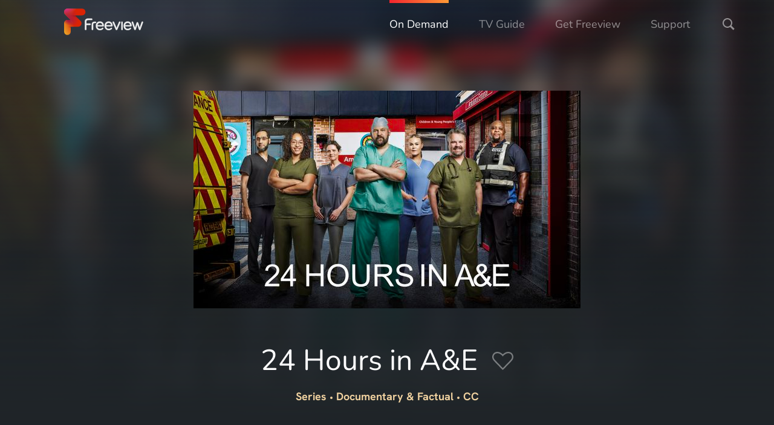

--- FILE ---
content_type: text/html; charset=utf-8
request_url: https://fvau-web-stage.switch.tv/watch-tv/shows/389486c6-06c2-493b-8658-01e8cc9ae993
body_size: 90301
content:
<!DOCTYPE html>
<html lang="en-AU"><head><meta http-equiv="Content-Type" content="text/html; charset=utf-8"/><title data-rh="true">Watch 24 Hours in A&amp;E live or on-demand | Freeview Australia</title><meta name="viewport" content="width=device-width, initial-scale=1.0, maximum-scale=1, viewport-fit=cover"/><meta data-rh="true" name="description" content="Freeview gives you more choice of the best TV absolutely free. Catch up on your favourite shows in the comfort of your lounge room with Freeview Plus or stream live TV on the go with the Freeview FV mobile app."/><meta data-rh="true" property="og:url" content="https://fvau-web-stage.switch.tv/watch-tv/shows/389486c6-06c2-493b-8658-01e8cc9ae993"/><meta data-rh="true" property="fb:app_id" content="1865913377055415"/><meta data-rh="true" property="twitter:site" content="@FreeviewAust"/><meta data-rh="true" property="twitter:card" content="summary_large_image"/><meta data-rh="true" property="og:type" content="video.tv_show"/><meta data-rh="true" property="og:title" content="Watch 24 Hours in A&amp;E on Freeview"/><meta data-rh="true" property="og:description" content="Unprecedented access to one of Britain&#x27;s busiest A&amp;E departments, capturing the joy and heartache experienced by the patients and their families, as well as the staff&#x27;s hard work and professionalism."/><meta data-rh="true" property="og:image" content="https://fvau-web-image-proxy-stage.switch.tv/fit?url=http%3A%2F%2Fimg-store-stage.switch.tv%2Fimages%2Fcd1530ca-9916-4fe2-b90f-cfc8e6fca41c%2Fp30232798_b_h8_ab.jpg&amp;height=&amp;width="/><link rel="icon" type="image/svg+xml" sizes="any" href="/static/favicon-898b33.svg"/><link rel="icon" type="image/png" sizes="16x16" href="[data-uri]"/><link rel="icon" type="image/png" sizes="32x32" href="[data-uri]"/><link rel="icon" type="image/png" sizes="96x96" href="/static/favicon-96-3d5e4b.png"/><link rel="icon" type="image/png" sizes="192x192" href="/static/favicon-192-dd3f0a.png"/><link rel="shortcut icon" href="/favicon.ico"/><link data-rh="true" rel="canonical" href="https://fvau-web-stage.switch.tv/watch-tv/shows/389486c6-06c2-493b-8658-01e8cc9ae993"/><script type="text/javascript" src="/static/runtime-545a54.js" async="" defer=""></script><script type="text/javascript" src="/static/vendors~head-2c0324.js" async="" defer=""></script><script type="text/javascript" src="/static/head-b3148a.js" async="" defer=""></script><script type="text/javascript">
                            (function(w,d,s,l,i){
                                w[l]=w[l]||[];
                                w[l].push({'gtm.start':new Date().getTime(),event:'gtm.js'});
                                var f=d.getElementsByTagName(s)[0],j=d.createElement(s),dl=l!='dataLayer'?'&l='+l:'';
                                j.async=true;
                                j.src='https://www.googletagmanager.com/gtm.js?id='+i+dl;
                                f.parentNode.insertBefore(j,f);
                            })(window,document,'script','dataLayer','GTM-PXBH8Q6');
                        </script><script type="text/javascript">if(window){
                                window.__config={"publicUrl":"https://fvau-web-stage.switch.tv","defaultTitle":"Freeview Australia | TV Guide, watch shows live or on demand","social":{"facebookUrl":"https://www.facebook.com/FreeviewAustralia","twitterUrl":"https://twitter.com/FreeviewAust","youtubeUrl":"https://www.youtube.com/user/FreeviewAustralia1","instagramUrl":"","twitterHandle":"@FreeviewAust","facebookAppId":"1865913377055415"},"apps":{"itunesUrl":"https://itunes.apple.com/au/app/freeview-fv/id1157860275?mt=8","googlePlayUrl":"https://play.google.com/store/apps/details?id=au.com.freeview.fv&hl=en"},"capi":{"baseUrl":"https://fvau-api-stage.switch.tv/content/v1","belts":{"catchAgain":"catch-again","moreLikeThis":"more-like-this"},"region":{"WithPostCodes":"documents/regions_with_postcodes"}},"captcha":{"siteKey":"6LcVA6QUAAAAAM7QDuIerWQkFDowELddJOUT8CDh"},"imageProxy":{"baseUrl":"https://fvau-web-image-proxy-stage.switch.tv"},"cdn":{"baseUrl":null},"regions":{"default":{"id":"region_nsw_sydney","label":"NSW - Sydney","postcodes":[],"timezone":"Australia/Sydney"}},"prismic":{"apiEndpoint":"https://fvau-stage.cdn.prismic.io/api/v2"},"bitmovin":{"key":"8d9b9cdf-bd21-45a1-8c95-882fcbe8ec12","ui":{"playbackSpeedSelectionEnabled":false},"playback":{"autoplay":true,"seeking":false},"cast":{"enable":false,"application_id":"C3A30F77"},"style":{"aspectratio":"16/9"}},"env":"stage","emailJsCom":{"serviceId":"smtp_server","userId":"user_k7ufLx5MSRAuf5KoJPmDp"},"analytics":{"googleTagManagerId":"GTM-PXBH8Q6"},"deviceTracking":{"baseUrl":"https://dt-fvau.switch.tv","apiKey":"d8c392701ce40ad24a62913b92baf2ae","platform":"web"}};
                                window.__data={"belts":{"regions":{"region_nsw_sydney":{"more-like-this/shows/389486c6-06c2-493b-8658-01e8cc9ae993":{"items":[{"id":"252985c6-3728-4307-87b3-082815648fe6","available_from":"2025-12-28T17:01:31+00:00","available_to":"2026-02-25T17:26:15+00:00","updated_at":"2026-01-28T08:59:40+00:00","realm_id":"f2d729ef-ffa5-4a7e-90d8-74cdb4e119d7","draft":false,"on_demand":true,"on_air":true,"origin_id":"SH025675410000","origin_type":"FVAUNOTE","synopsis":"Across Britain, specialists in antiques and fine arts appraise items brought in by local residents, whether they are collectors looking to turn trash into treasure or ordinary folks hoping grandma's old painting might now fund the kids' education.","title":"Antiques Roadshow","categories":["channel_id/9Gem","channel_id/9Gem HD","channel_id/ABC TV","channel_id/ABC TV HD","channel_id/GEM","genres/Documentary & Factual","ovd_host/ABCiView","ovd_host/NineNow","season_number/14"],"tags":["onapi-progtype:series","onapi-subtype:series","ovd_android","ovd_ios","ovd_stb","ovd_web"],"attributes":{"ovd":[{"broadcaster":"ABC","seasonCount":4,"episodeCount":20,"type":"web","url":"https://iview.abc.net.au/show/antiques-roadshow/series/39/video/ZW1538A015S00"},{"broadcaster":"ABC","seasonCount":4,"episodeCount":20,"type":"ios","url":"iview://show/antiques-roadshow/series/39/video/ZW1538A015S00"},{"broadcaster":"ABC","seasonCount":4,"episodeCount":20,"type":"android","url":"iview://show/antiques-roadshow/series/39/video/ZW1538A015S00"},{"broadcaster":"ABC","seasonCount":4,"episodeCount":20,"type":"stb","url":"dvb://current.ait/142.7000?episode_house_number=ZW1538A015S00"},{"broadcaster":"NINE","seasonCount":4,"episodeCount":30,"type":"web","url":"https://www.9now.com.au/antiques-roadshow/season-26/episode-25"},{"broadcaster":"NINE","seasonCount":4,"episodeCount":30,"type":"ios","url":"ninenow://www.9now.com.au/antiques-roadshow/season-26/episode-25"},{"broadcaster":"NINE","seasonCount":4,"episodeCount":30,"type":"android","url":"ninenow://www.9now.com.au/antiques-roadshow/season-26/episode-25"},{"broadcaster":"NINE","seasonCount":4,"episodeCount":30,"type":"stb","url":"dvb://current.ait/145.4001?external-id=/ANRO_10_25&custom-path=/catchup"}]},"related":{"epgs":[{"id":"56c12d9c-1af7-4786-b250-2341f6714242","broadcaster_code":"NINE","channel_id":"9Gem","channel_name":"9Gem","duration":"00:26","dvb_triplet":"1012:0420:0427","lcn":92,"episode_id":"0ce90785-8d2e-48ff-b07c-ecb114acd11a","realm_id":"f2d729ef-ffa5-4a7e-90d8-74cdb4e119d7","start":"2026-01-28T13:46:00+00:00","end":"2026-01-28T14:12:00+00:00","title":"Antiques Roadshow","tags":["captioned"],"updated_at":"2026-01-23T02:03:59+00:00"},{"id":"9a7ec3d4-25ea-4366-9ae7-f83510c56406","broadcaster_code":"NINE","channel_id":"9Gem HD","channel_name":"9Gem HD","duration":"00:26","dvb_triplet":"1012:0420:0425","lcn":95,"episode_id":"0ce90785-8d2e-48ff-b07c-ecb114acd11a","realm_id":"f2d729ef-ffa5-4a7e-90d8-74cdb4e119d7","start":"2026-01-28T13:46:00+00:00","end":"2026-01-28T14:12:00+00:00","title":"Antiques Roadshow","tags":["captioned"],"updated_at":"2026-01-23T02:03:44+00:00"},{"id":"a93ec11a-ee03-4982-86ab-624204cfd94e","broadcaster_code":"NINE","channel_id":"9Gem","channel_name":"9Gem","duration":"00:32","dvb_triplet":"1012:0420:0427","lcn":92,"episode_id":"0ce90785-8d2e-48ff-b07c-ecb114acd11a","realm_id":"f2d729ef-ffa5-4a7e-90d8-74cdb4e119d7","start":"2026-01-29T02:58:00+00:00","end":"2026-01-29T03:30:00+00:00","title":"Antiques Roadshow","tags":["captioned"],"updated_at":"2026-01-28T01:51:16+00:00"},{"id":"16bf0f25-5ed5-4752-8f40-dc43e674c847","broadcaster_code":"NINE","channel_id":"9Gem HD","channel_name":"9Gem HD","duration":"00:32","dvb_triplet":"1012:0420:0425","lcn":95,"episode_id":"0ce90785-8d2e-48ff-b07c-ecb114acd11a","realm_id":"f2d729ef-ffa5-4a7e-90d8-74cdb4e119d7","start":"2026-01-29T02:58:00+00:00","end":"2026-01-29T03:30:00+00:00","title":"Antiques Roadshow","tags":["captioned"],"updated_at":"2026-01-28T01:50:55+00:00"},{"id":"b6580b20-cb12-407a-9e1b-2d04886b89a1","broadcaster_code":"ABC","channel_id":"ABC TV","channel_name":"ABC TV","duration":"00:59","dvb_triplet":"1010:0221:0221","lcn":2,"episode_id":"c9c16a51-8f94-42c7-a916-4bbe8aabf845","realm_id":"f2d729ef-ffa5-4a7e-90d8-74cdb4e119d7","start":"2026-01-29T06:30:00+00:00","end":"2026-01-29T07:29:00+00:00","title":"Antiques Roadshow","tags":["captioned"],"updated_at":"2026-01-20T22:03:35+00:00"},{"id":"4c6124d4-d877-4e4e-a3fd-a19d333226b7","broadcaster_code":"ABC","channel_id":"ABC TV HD","channel_name":"ABC TV HD","duration":"00:59","dvb_triplet":"1010:0221:0225","lcn":20,"episode_id":"c9c16a51-8f94-42c7-a916-4bbe8aabf845","realm_id":"f2d729ef-ffa5-4a7e-90d8-74cdb4e119d7","start":"2026-01-29T06:30:00+00:00","end":"2026-01-29T07:29:00+00:00","title":"Antiques Roadshow","tags":["captioned"],"updated_at":"2026-01-20T22:03:33+00:00"},{"id":"d92f0a90-0a37-41d4-92bc-26d801494e21","broadcaster_code":"NINE","channel_id":"9Gem","channel_name":"9Gem","duration":"00:59","dvb_triplet":"1012:0420:0427","lcn":92,"episode_id":"302072e8-cb9a-4365-a659-abff525148db","realm_id":"f2d729ef-ffa5-4a7e-90d8-74cdb4e119d7","start":"2026-01-29T07:34:00+00:00","end":"2026-01-29T08:33:00+00:00","title":"Antiques Roadshow","tags":["captioned"],"updated_at":"2026-01-28T01:51:10+00:00"},{"id":"b3640fbe-efdd-44e9-bc3b-a9096f2875b2","broadcaster_code":"NINE","channel_id":"9Gem HD","channel_name":"9Gem HD","duration":"00:59","dvb_triplet":"1012:0420:0425","lcn":95,"episode_id":"302072e8-cb9a-4365-a659-abff525148db","realm_id":"f2d729ef-ffa5-4a7e-90d8-74cdb4e119d7","start":"2026-01-29T07:34:00+00:00","end":"2026-01-29T08:33:00+00:00","title":"Antiques Roadshow","tags":["captioned"],"updated_at":"2026-01-28T01:50:51+00:00"},{"id":"92b7596a-9b27-4d52-be21-18df46306edc","broadcaster_code":"ABC","channel_id":"ABC TV","channel_name":"ABC TV","duration":"01:00","dvb_triplet":"1010:0221:0221","lcn":2,"episode_id":"e2916758-f684-403a-bafc-1c21fda76456","realm_id":"f2d729ef-ffa5-4a7e-90d8-74cdb4e119d7","start":"2026-01-30T00:00:00+00:00","end":"2026-01-30T01:00:00+00:00","title":"Antiques Roadshow","tags":["captioned"],"updated_at":"2026-01-21T21:59:45+00:00"},{"id":"a4c72245-b776-4989-9d87-8da18445bcd7","broadcaster_code":"ABC","channel_id":"ABC TV HD","channel_name":"ABC TV HD","duration":"01:00","dvb_triplet":"1010:0221:0225","lcn":20,"episode_id":"e2916758-f684-403a-bafc-1c21fda76456","realm_id":"f2d729ef-ffa5-4a7e-90d8-74cdb4e119d7","start":"2026-01-30T00:00:00+00:00","end":"2026-01-30T01:00:00+00:00","title":"Antiques Roadshow","tags":["captioned"],"updated_at":"2026-01-21T21:59:07+00:00"},{"id":"4fff14a5-b69d-4f9d-b1c7-8013c093fa4d","broadcaster_code":"NINE","channel_id":"9Gem HD","channel_name":"9Gem HD","duration":"00:29","dvb_triplet":"1012:0420:0425","lcn":95,"episode_id":"d509e8fb-0388-4f36-85b6-d612a7cd78eb","realm_id":"f2d729ef-ffa5-4a7e-90d8-74cdb4e119d7","start":"2026-01-30T02:59:00+00:00","end":"2026-01-30T03:28:00+00:00","title":"Antiques Roadshow","updated_at":"2026-01-28T01:53:51+00:00"},{"id":"87d0757a-9aff-4a45-8138-e47206d4eb7b","broadcaster_code":"NINE","channel_id":"9Gem","channel_name":"9Gem","duration":"00:29","dvb_triplet":"1012:0420:0427","lcn":92,"episode_id":"d509e8fb-0388-4f36-85b6-d612a7cd78eb","realm_id":"f2d729ef-ffa5-4a7e-90d8-74cdb4e119d7","start":"2026-01-30T02:59:00+00:00","end":"2026-01-30T03:28:00+00:00","title":"Antiques Roadshow","updated_at":"2026-01-28T01:51:25+00:00"},{"id":"f0439762-7a06-4064-b300-89d863ae6b67","broadcaster_code":"ABC","channel_id":"ABC TV","channel_name":"ABC TV","duration":"00:58","dvb_triplet":"1010:0221:0221","lcn":2,"episode_id":"b0cd9e58-979a-47b8-9841-1f66c625e112","realm_id":"f2d729ef-ffa5-4a7e-90d8-74cdb4e119d7","start":"2026-01-30T06:31:00+00:00","end":"2026-01-30T07:29:00+00:00","title":"Antiques Roadshow","tags":["captioned"],"updated_at":"2026-01-28T05:33:27+00:00"},{"id":"f5adf2a2-bc0f-430a-95e9-5fa1dbdce229","broadcaster_code":"ABC","channel_id":"ABC TV HD","channel_name":"ABC TV HD","duration":"00:58","dvb_triplet":"1010:0221:0225","lcn":20,"episode_id":"b0cd9e58-979a-47b8-9841-1f66c625e112","realm_id":"f2d729ef-ffa5-4a7e-90d8-74cdb4e119d7","start":"2026-01-30T06:31:00+00:00","end":"2026-01-30T07:29:00+00:00","title":"Antiques Roadshow","tags":["captioned"],"updated_at":"2026-01-28T05:32:57+00:00"},{"id":"0cf4b93e-3988-424a-8a22-9b71fbd1a1e1","broadcaster_code":"NINE","channel_id":"9Gem","channel_name":"9Gem","duration":"00:29","dvb_triplet":"1012:0420:0427","lcn":92,"episode_id":"d509e8fb-0388-4f36-85b6-d612a7cd78eb","realm_id":"f2d729ef-ffa5-4a7e-90d8-74cdb4e119d7","start":"2026-01-30T07:31:00+00:00","end":"2026-01-30T08:00:00+00:00","title":"Antiques Roadshow","updated_at":"2026-01-28T01:51:25+00:00"},{"id":"5cb6dd2b-d05a-404f-846e-e7eb94cd3010","broadcaster_code":"NINE","channel_id":"9Gem HD","channel_name":"9Gem HD","duration":"00:29","dvb_triplet":"1012:0420:0425","lcn":95,"episode_id":"d509e8fb-0388-4f36-85b6-d612a7cd78eb","realm_id":"f2d729ef-ffa5-4a7e-90d8-74cdb4e119d7","start":"2026-01-30T07:31:00+00:00","end":"2026-01-30T08:00:00+00:00","title":"Antiques Roadshow","updated_at":"2026-01-28T01:51:02+00:00"},{"id":"449056fc-5cc1-4f95-a472-a08b4f37402b","broadcaster_code":"NINE","channel_id":"9Gem","channel_name":"9Gem","duration":"00:30","dvb_triplet":"1012:0420:0427","lcn":92,"episode_id":"d509e8fb-0388-4f36-85b6-d612a7cd78eb","realm_id":"f2d729ef-ffa5-4a7e-90d8-74cdb4e119d7","start":"2026-01-30T08:00:00+00:00","end":"2026-01-30T08:30:00+00:00","title":"Antiques Roadshow","tags":["captioned"],"updated_at":"2026-01-21T22:03:09+00:00"},{"id":"5fdb73c1-a8f9-4f00-af92-61d11c402c85","broadcaster_code":"NINE","channel_id":"9Gem HD","channel_name":"9Gem HD","duration":"00:30","dvb_triplet":"1012:0420:0425","lcn":95,"episode_id":"d509e8fb-0388-4f36-85b6-d612a7cd78eb","realm_id":"f2d729ef-ffa5-4a7e-90d8-74cdb4e119d7","start":"2026-01-30T08:00:00+00:00","end":"2026-01-30T08:30:00+00:00","title":"Antiques Roadshow","tags":["captioned"],"updated_at":"2026-01-21T22:03:08+00:00"},{"id":"ea43c73f-281e-4064-8abc-1f372d895bda","broadcaster_code":"NINE","channel_id":"9Gem HD","channel_name":"9Gem HD","duration":"00:29","dvb_triplet":"1012:0420:0425","lcn":95,"episode_id":"d509e8fb-0388-4f36-85b6-d612a7cd78eb","realm_id":"f2d729ef-ffa5-4a7e-90d8-74cdb4e119d7","start":"2026-01-30T13:31:00+00:00","end":"2026-01-30T14:00:00+00:00","title":"Antiques Roadshow","updated_at":"2026-01-28T01:53:53+00:00"},{"id":"f4ddebe8-3997-45ce-b50c-1530c85ff6fc","broadcaster_code":"NINE","channel_id":"9Gem","channel_name":"9Gem","duration":"00:29","dvb_triplet":"1012:0420:0427","lcn":92,"episode_id":"d509e8fb-0388-4f36-85b6-d612a7cd78eb","realm_id":"f2d729ef-ffa5-4a7e-90d8-74cdb4e119d7","start":"2026-01-30T13:31:00+00:00","end":"2026-01-30T14:00:00+00:00","title":"Antiques Roadshow","updated_at":"2026-01-28T01:51:27+00:00"},{"id":"43bde42b-78ce-426e-8331-e643ead36766","broadcaster_code":"ABC","channel_id":"ABC TV HD","channel_name":"ABC TV HD","duration":"00:59","dvb_triplet":"1010:0221:0225","lcn":20,"episode_id":"c88f11a6-6ff1-48ff-a90b-33fe2bdf44c4","realm_id":"f2d729ef-ffa5-4a7e-90d8-74cdb4e119d7","start":"2026-02-01T06:02:00+00:00","end":"2026-02-01T07:01:00+00:00","title":"Antiques Roadshow","tags":["captioned"],"updated_at":"2026-01-23T22:21:18+00:00"},{"id":"bf5562bb-c6aa-415a-9db8-12aae2e7c598","broadcaster_code":"ABC","channel_id":"ABC TV","channel_name":"ABC TV","duration":"00:59","dvb_triplet":"1010:0221:0221","lcn":2,"episode_id":"c88f11a6-6ff1-48ff-a90b-33fe2bdf44c4","realm_id":"f2d729ef-ffa5-4a7e-90d8-74cdb4e119d7","start":"2026-02-01T06:02:00+00:00","end":"2026-02-01T07:01:00+00:00","title":"Antiques Roadshow","tags":["captioned"],"updated_at":"2026-01-23T22:19:57+00:00"},{"id":"e2f7974a-a5bd-4aeb-aea8-aca0c436a1b1","broadcaster_code":"NINE","channel_id":"9Gem HD","channel_name":"9Gem HD","duration":"00:30","dvb_triplet":"1012:0420:0425","lcn":95,"episode_id":"d509e8fb-0388-4f36-85b6-d612a7cd78eb","realm_id":"f2d729ef-ffa5-4a7e-90d8-74cdb4e119d7","start":"2026-02-02T03:00:00+00:00","end":"2026-02-02T03:30:00+00:00","title":"Antiques Roadshow","tags":["captioned"],"updated_at":"2026-01-24T22:05:08+00:00"},{"id":"7ba939b4-8cf8-4a1b-a50a-90bd23a335e8","broadcaster_code":"NINE","channel_id":"9Gem","channel_name":"9Gem","duration":"00:30","dvb_triplet":"1012:0420:0427","lcn":92,"episode_id":"d509e8fb-0388-4f36-85b6-d612a7cd78eb","realm_id":"f2d729ef-ffa5-4a7e-90d8-74cdb4e119d7","start":"2026-02-02T03:00:00+00:00","end":"2026-02-02T03:30:00+00:00","title":"Antiques Roadshow","tags":["captioned"],"updated_at":"2026-01-24T22:04:38+00:00"},{"id":"1969b265-e281-4357-8e88-5d09c0795c93","broadcaster_code":"ABC","channel_id":"ABC TV","channel_name":"ABC TV","duration":"01:00","dvb_triplet":"1010:0221:0221","lcn":2,"episode_id":"c88bda4e-470a-4500-a8de-dc9a7676d02d","realm_id":"f2d729ef-ffa5-4a7e-90d8-74cdb4e119d7","start":"2026-02-02T06:31:00+00:00","end":"2026-02-02T07:31:00+00:00","title":"Antiques Roadshow","tags":["captioned"],"updated_at":"2026-01-24T22:02:21+00:00"},{"id":"ec726c9d-6ae2-472b-9b50-d89d30c95944","broadcaster_code":"ABC","channel_id":"ABC TV HD","channel_name":"ABC TV HD","duration":"01:00","dvb_triplet":"1010:0221:0225","lcn":20,"episode_id":"c88bda4e-470a-4500-a8de-dc9a7676d02d","realm_id":"f2d729ef-ffa5-4a7e-90d8-74cdb4e119d7","start":"2026-02-02T06:31:00+00:00","end":"2026-02-02T07:31:00+00:00","title":"Antiques Roadshow","tags":["captioned"],"updated_at":"2026-01-24T22:02:14+00:00"},{"id":"d827d2c7-528c-4113-9715-2cd51b24c88f","broadcaster_code":"NINE","channel_id":"9Gem","channel_name":"9Gem","duration":"01:00","dvb_triplet":"1012:0420:0427","lcn":92,"episode_id":"8986a2d8-6d9c-4e10-80fc-fd068a4c6986","realm_id":"f2d729ef-ffa5-4a7e-90d8-74cdb4e119d7","start":"2026-02-02T07:30:00+00:00","end":"2026-02-02T08:30:00+00:00","title":"Antiques Roadshow","tags":["captioned"],"updated_at":"2026-01-24T22:05:05+00:00"},{"id":"491a6b4a-e259-4355-a345-bd7df4ef532b","broadcaster_code":"NINE","channel_id":"9Gem HD","channel_name":"9Gem HD","duration":"01:00","dvb_triplet":"1012:0420:0425","lcn":95,"episode_id":"8986a2d8-6d9c-4e10-80fc-fd068a4c6986","realm_id":"f2d729ef-ffa5-4a7e-90d8-74cdb4e119d7","start":"2026-02-02T07:30:00+00:00","end":"2026-02-02T08:30:00+00:00","title":"Antiques Roadshow","tags":["captioned"],"updated_at":"2026-01-24T22:04:53+00:00"},{"id":"26cddb1d-71dc-4f2d-963f-384fd256295b","broadcaster_code":"NINE","channel_id":"9Gem HD","channel_name":"9Gem HD","duration":"00:30","dvb_triplet":"1012:0420:0425","lcn":95,"episode_id":"ef4921d4-88f4-4292-aa3b-f63cd86bcf31","realm_id":"f2d729ef-ffa5-4a7e-90d8-74cdb4e119d7","start":"2026-02-03T04:00:00+00:00","end":"2026-02-03T04:30:00+00:00","title":"Antiques Roadshow","tags":["captioned"],"updated_at":"2026-01-25T22:00:45+00:00"},{"id":"d0134cbb-18bc-4a33-a7ca-33d8c4cbff77","broadcaster_code":"NINE","channel_id":"9Gem","channel_name":"9Gem","duration":"00:30","dvb_triplet":"1012:0420:0427","lcn":92,"episode_id":"ef4921d4-88f4-4292-aa3b-f63cd86bcf31","realm_id":"f2d729ef-ffa5-4a7e-90d8-74cdb4e119d7","start":"2026-02-03T04:00:00+00:00","end":"2026-02-03T04:30:00+00:00","title":"Antiques Roadshow","tags":["captioned"],"updated_at":"2026-01-25T22:00:24+00:00"},{"id":"2a6697dc-a1a4-4e4f-87db-566ad2a7d74d","broadcaster_code":"ABC","channel_id":"ABC TV HD","channel_name":"ABC TV HD","duration":"00:59","dvb_triplet":"1010:0221:0225","lcn":20,"episode_id":"c10ce988-9f89-4a53-a38d-92d6546a194a","realm_id":"f2d729ef-ffa5-4a7e-90d8-74cdb4e119d7","start":"2026-02-03T06:31:00+00:00","end":"2026-02-03T07:30:00+00:00","title":"Antiques Roadshow","tags":["captioned"],"updated_at":"2026-01-25T21:56:49+00:00"},{"id":"bb602fc3-cba4-4128-802b-682751613eac","broadcaster_code":"ABC","channel_id":"ABC TV","channel_name":"ABC TV","duration":"00:59","dvb_triplet":"1010:0221:0221","lcn":2,"episode_id":"c10ce988-9f89-4a53-a38d-92d6546a194a","realm_id":"f2d729ef-ffa5-4a7e-90d8-74cdb4e119d7","start":"2026-02-03T06:31:00+00:00","end":"2026-02-03T07:30:00+00:00","title":"Antiques Roadshow","tags":["captioned"],"updated_at":"2026-01-25T21:56:27+00:00"},{"id":"59a70fce-2810-4983-8cb6-0a6027074ad7","broadcaster_code":"NINE","channel_id":"9Gem","channel_name":"9Gem","duration":"01:00","dvb_triplet":"1012:0420:0427","lcn":92,"episode_id":"cb2a125e-8097-4094-94f9-dc88b04ab718","realm_id":"f2d729ef-ffa5-4a7e-90d8-74cdb4e119d7","start":"2026-02-03T07:30:00+00:00","end":"2026-02-03T08:30:00+00:00","title":"Antiques Roadshow","tags":["captioned"],"updated_at":"2026-01-25T22:00:42+00:00"},{"id":"200274c9-d4f1-4a1c-827c-757618659f44","broadcaster_code":"NINE","channel_id":"9Gem HD","channel_name":"9Gem HD","duration":"01:00","dvb_triplet":"1012:0420:0425","lcn":95,"episode_id":"cb2a125e-8097-4094-94f9-dc88b04ab718","realm_id":"f2d729ef-ffa5-4a7e-90d8-74cdb4e119d7","start":"2026-02-03T07:30:00+00:00","end":"2026-02-03T08:30:00+00:00","title":"Antiques Roadshow","tags":["captioned"],"updated_at":"2026-01-25T22:00:16+00:00"},{"id":"98689afe-5172-47eb-a6dc-9c28adec3d20","broadcaster_code":"NINE","channel_id":"9Gem HD","channel_name":"9Gem HD","duration":"00:25","dvb_triplet":"1012:0420:0425","lcn":95,"episode_id":"cb2a125e-8097-4094-94f9-dc88b04ab718","realm_id":"f2d729ef-ffa5-4a7e-90d8-74cdb4e119d7","start":"2026-02-03T13:35:00+00:00","end":"2026-02-03T14:00:00+00:00","title":"Antiques Roadshow","tags":["captioned"],"updated_at":"2026-01-27T10:04:00+00:00"},{"id":"9d675f78-0bc1-40eb-a76b-a5ce0e2ede08","broadcaster_code":"NINE","channel_id":"9Gem","channel_name":"9Gem","duration":"00:25","dvb_triplet":"1012:0420:0427","lcn":92,"episode_id":"cb2a125e-8097-4094-94f9-dc88b04ab718","realm_id":"f2d729ef-ffa5-4a7e-90d8-74cdb4e119d7","start":"2026-02-03T13:35:00+00:00","end":"2026-02-03T14:00:00+00:00","title":"Antiques Roadshow","tags":["captioned"],"updated_at":"2026-01-27T10:03:23+00:00"},{"id":"2a41571b-4196-4fd5-94b1-7e315d7db089","broadcaster_code":"NINE","channel_id":"9Gem","channel_name":"9Gem","duration":"00:30","dvb_triplet":"1012:0420:0427","lcn":92,"episode_id":"83c4bc1c-e2f8-4704-a2ed-94381468c28f","realm_id":"f2d729ef-ffa5-4a7e-90d8-74cdb4e119d7","start":"2026-02-04T04:00:00+00:00","end":"2026-02-04T04:30:00+00:00","title":"Antiques Roadshow","tags":["captioned"],"updated_at":"2026-01-27T07:33:56+00:00"},{"id":"e4104012-4ba7-44b9-b46d-ad346b81a9ee","broadcaster_code":"NINE","channel_id":"9Gem HD","channel_name":"9Gem HD","duration":"00:30","dvb_triplet":"1012:0420:0425","lcn":95,"episode_id":"83c4bc1c-e2f8-4704-a2ed-94381468c28f","realm_id":"f2d729ef-ffa5-4a7e-90d8-74cdb4e119d7","start":"2026-02-04T04:00:00+00:00","end":"2026-02-04T04:30:00+00:00","title":"Antiques Roadshow","tags":["captioned"],"updated_at":"2026-01-27T07:33:53+00:00"},{"id":"51d2efc0-1172-4261-a37a-893695e983c2","broadcaster_code":"ABC","channel_id":"ABC TV","channel_name":"ABC TV","duration":"00:59","dvb_triplet":"1010:0221:0221","lcn":2,"episode_id":"83c4bc1c-e2f8-4704-a2ed-94381468c28f","realm_id":"f2d729ef-ffa5-4a7e-90d8-74cdb4e119d7","start":"2026-02-04T06:31:00+00:00","end":"2026-02-04T07:30:00+00:00","title":"Antiques Roadshow","tags":["captioned"],"updated_at":"2026-01-26T22:02:01+00:00"},{"id":"9d3d3a78-af27-4fb9-93c2-91b3d4a3d834","broadcaster_code":"ABC","channel_id":"ABC TV HD","channel_name":"ABC TV HD","duration":"00:59","dvb_triplet":"1010:0221:0225","lcn":20,"episode_id":"83c4bc1c-e2f8-4704-a2ed-94381468c28f","realm_id":"f2d729ef-ffa5-4a7e-90d8-74cdb4e119d7","start":"2026-02-04T06:31:00+00:00","end":"2026-02-04T07:30:00+00:00","title":"Antiques Roadshow","tags":["captioned"],"updated_at":"2026-01-26T22:00:51+00:00"},{"id":"27307053-d2ea-48e5-a26f-7c97afe67579","broadcaster_code":"NINE","channel_id":"9Gem HD","channel_name":"9Gem HD","duration":"01:00","dvb_triplet":"1012:0420:0425","lcn":95,"episode_id":"5347e787-381a-4048-a833-f2e48c218884","realm_id":"f2d729ef-ffa5-4a7e-90d8-74cdb4e119d7","start":"2026-02-04T07:30:00+00:00","end":"2026-02-04T08:30:00+00:00","title":"Antiques Roadshow","tags":["captioned"],"updated_at":"2026-01-27T11:36:53+00:00"},{"id":"627aed5d-9b06-4867-aa17-6ae04732871c","broadcaster_code":"NINE","channel_id":"9Gem","channel_name":"9Gem","duration":"01:00","dvb_triplet":"1012:0420:0427","lcn":92,"episode_id":"5347e787-381a-4048-a833-f2e48c218884","realm_id":"f2d729ef-ffa5-4a7e-90d8-74cdb4e119d7","start":"2026-02-04T07:30:00+00:00","end":"2026-02-04T08:30:00+00:00","title":"Antiques Roadshow","tags":["captioned"],"updated_at":"2026-01-27T11:35:59+00:00"},{"id":"f00ed0b1-4d09-4928-a920-ad40a7f7be78","broadcaster_code":"NINE","channel_id":"9Gem","channel_name":"9Gem","duration":"00:25","dvb_triplet":"1012:0420:0427","lcn":92,"episode_id":"5347e787-381a-4048-a833-f2e48c218884","realm_id":"f2d729ef-ffa5-4a7e-90d8-74cdb4e119d7","start":"2026-02-04T13:35:00+00:00","end":"2026-02-04T14:00:00+00:00","title":"Antiques Roadshow","tags":["captioned"],"updated_at":"2026-01-27T22:04:41+00:00"},{"id":"8b947756-0733-44f0-8a36-2e09d2f35569","broadcaster_code":"NINE","channel_id":"9Gem HD","channel_name":"9Gem HD","duration":"00:25","dvb_triplet":"1012:0420:0425","lcn":95,"episode_id":"5347e787-381a-4048-a833-f2e48c218884","realm_id":"f2d729ef-ffa5-4a7e-90d8-74cdb4e119d7","start":"2026-02-04T13:35:00+00:00","end":"2026-02-04T14:00:00+00:00","title":"Antiques Roadshow","tags":["captioned"],"updated_at":"2026-01-27T22:03:45+00:00"},{"id":"eb275c0e-a2bf-48f4-9c69-cc3a16c5e64b","broadcaster_code":"ABC","channel_id":"ABC TV","channel_name":"ABC TV","duration":"00:58","dvb_triplet":"1010:0221:0221","lcn":2,"episode_id":"83c4bc1c-e2f8-4704-a2ed-94381468c28f","realm_id":"f2d729ef-ffa5-4a7e-90d8-74cdb4e119d7","start":"2026-02-05T06:31:00+00:00","end":"2026-02-05T07:29:00+00:00","title":"Antiques Roadshow","tags":["captioned"],"updated_at":"2026-01-27T22:00:27+00:00"},{"id":"fb816f39-ccae-493d-96af-f70d3d96e478","broadcaster_code":"ABC","channel_id":"ABC TV HD","channel_name":"ABC TV HD","duration":"00:58","dvb_triplet":"1010:0221:0225","lcn":20,"episode_id":"83c4bc1c-e2f8-4704-a2ed-94381468c28f","realm_id":"f2d729ef-ffa5-4a7e-90d8-74cdb4e119d7","start":"2026-02-05T06:31:00+00:00","end":"2026-02-05T07:29:00+00:00","title":"Antiques Roadshow","tags":["captioned"],"updated_at":"2026-01-27T21:59:48+00:00"},{"id":"604b08a4-e5cf-4e3a-94c4-caf7c1600fde","broadcaster_code":"NINE","channel_id":"9Gem HD","channel_name":"9Gem HD","duration":"01:00","dvb_triplet":"1012:0420:0425","lcn":95,"episode_id":"83c4bc1c-e2f8-4704-a2ed-94381468c28f","realm_id":"f2d729ef-ffa5-4a7e-90d8-74cdb4e119d7","start":"2026-02-05T07:30:00+00:00","end":"2026-02-05T08:30:00+00:00","title":"Antiques Roadshow","tags":["captioned"],"updated_at":"2026-01-27T22:04:32+00:00"},{"id":"e73d5427-4456-4ad8-b4d2-571c4f7a31bb","broadcaster_code":"NINE","channel_id":"9Gem","channel_name":"9Gem","duration":"01:00","dvb_triplet":"1012:0420:0427","lcn":92,"episode_id":"83c4bc1c-e2f8-4704-a2ed-94381468c28f","realm_id":"f2d729ef-ffa5-4a7e-90d8-74cdb4e119d7","start":"2026-02-05T07:30:00+00:00","end":"2026-02-05T08:30:00+00:00","title":"Antiques Roadshow","tags":["captioned"],"updated_at":"2026-01-27T22:04:14+00:00"}],"epgsCount":48,"images":[{"id":"a66197fe-129b-4d2a-b9d4-36f291d9c07e","updated_at":"2026-01-06T18:50:46+00:00","draft":false,"height":2160,"mime_type":"image/jpeg","origin_id":"SH025675410000","origin_type":"FVAUNOTE","origin_url":"http://fvau.tmsimg.com/assets/p331749_b_h8_az.jpg","realm_id":"f2d729ef-ffa5-4a7e-90d8-74cdb4e119d7","url":"http://img-store-stage.switch.tv/images/a66197fe-129b-4d2a-b9d4-36f291d9c07e/p331749_b_h8_az.jpg","size":2840206,"tags":["source:ingestion","source:on-api","onapi-category:Banner-L1"],"width":3840}]}},{"id":"19f53f01-9f81-4d96-968a-07d866558501","available_from":"2026-01-11T07:00:00+00:00","available_to":"2029-01-08T07:00:00+00:00","updated_at":"2026-01-28T09:31:51+00:00","realm_id":"f2d729ef-ffa5-4a7e-90d8-74cdb4e119d7","draft":false,"on_demand":true,"on_air":true,"origin_id":"SH062367260000","origin_type":"FVAUNOTE","title":"Bowie: The Final Act","categories":["genres/Documentary & Factual","channel_id/ABC TV","channel_id/ABC TV HD"],"tags":["onapi-progtype:special","onapi-subtype:special"],"attributes":{"ovd":[{"broadcaster":"ABC","seasonCount":0,"episodeCount":1,"type":"web","url":"https://iview.abc.net.au/show/bowie-the-final-act-2025/video/ZW4932A001S00"},{"broadcaster":"ABC","seasonCount":0,"episodeCount":1,"type":"ios","url":"iview://show/bowie-the-final-act-2025/video/ZW4932A001S00"},{"broadcaster":"ABC","seasonCount":0,"episodeCount":1,"type":"android","url":"iview://show/bowie-the-final-act-2025/video/ZW4932A001S00"},{"broadcaster":"ABC","seasonCount":0,"episodeCount":1,"type":"stb","url":"dvb://current.ait/142.7000?episode_house_number=ZW4932A001S00"}]},"related":{"epgs":[{"id":"4071e6f0-7f59-49f5-ba54-9ff7a79eb410","broadcaster_code":"ABC","channel_id":"ABC TV HD","channel_name":"ABC TV HD","duration":"01:36","dvb_triplet":"1010:0221:0225","lcn":20,"episode_id":"a04ff1d0-b515-4d03-b4ad-f0b42d8d7881","realm_id":"f2d729ef-ffa5-4a7e-90d8-74cdb4e119d7","start":"2026-01-28T10:01:00+00:00","end":"2026-01-28T11:37:00+00:00","title":"Bowie: The Final Act (2025)","tags":["captioned"],"updated_at":"2026-01-28T09:32:51+00:00"},{"id":"7dd3119b-502b-4cc0-8a93-d05db62f2e34","broadcaster_code":"ABC","channel_id":"ABC TV","channel_name":"ABC TV","duration":"01:36","dvb_triplet":"1010:0221:0221","lcn":2,"episode_id":"a04ff1d0-b515-4d03-b4ad-f0b42d8d7881","realm_id":"f2d729ef-ffa5-4a7e-90d8-74cdb4e119d7","start":"2026-01-28T10:01:00+00:00","end":"2026-01-28T11:37:00+00:00","title":"Bowie: The Final Act (2025)","tags":["captioned"],"updated_at":"2026-01-28T09:32:27+00:00"},{"id":"47e4930c-9166-4861-b0ff-0e621748f095","broadcaster_code":"ABC","channel_id":"ABC TV HD","channel_name":"ABC TV HD","duration":"01:35","dvb_triplet":"1010:0221:0225","lcn":20,"episode_id":"a04ff1d0-b515-4d03-b4ad-f0b42d8d7881","realm_id":"f2d729ef-ffa5-4a7e-90d8-74cdb4e119d7","start":"2026-02-02T02:00:00+00:00","end":"2026-02-02T03:35:00+00:00","title":"Bowie: The Final Act (2025)","tags":["captioned"],"updated_at":"2026-01-24T22:02:32+00:00"},{"id":"0278237b-4944-4178-a97b-61ae02a329b8","broadcaster_code":"ABC","channel_id":"ABC TV","channel_name":"ABC TV","duration":"01:35","dvb_triplet":"1010:0221:0221","lcn":2,"episode_id":"a04ff1d0-b515-4d03-b4ad-f0b42d8d7881","realm_id":"f2d729ef-ffa5-4a7e-90d8-74cdb4e119d7","start":"2026-02-02T02:00:00+00:00","end":"2026-02-02T03:35:00+00:00","title":"Bowie: The Final Act (2025)","tags":["captioned"],"updated_at":"2026-01-24T22:01:53+00:00"}],"epgsCount":4,"images":[{"id":"4f76b943-e533-4aee-a30a-c60c61016694","updated_at":"2026-01-02T21:57:40+00:00","draft":false,"height":1080,"mime_type":"image/jpeg","origin_id":"SH062367260000","origin_type":"ABC","origin_url":"http://fvau.tmsimg.com/assets/p31950151_b_h10_ac.jpg","realm_id":"f2d729ef-ffa5-4a7e-90d8-74cdb4e119d7","url":"http://img-store-stage.switch.tv/images/4f76b943-e533-4aee-a30a-c60c61016694/p31950151_b_h10_ac.jpg","size":628242,"tags":["source:ingestion","source:epg-ingestion","source:on-api","onapi-category:Banner-L1"],"width":1920}]}},{"id":"a333d278-cca2-40c6-baf3-456a1fd15b1a","updated_at":"2026-01-19T22:32:00+00:00","realm_id":"f2d729ef-ffa5-4a7e-90d8-74cdb4e119d7","draft":false,"on_demand":false,"on_air":true,"origin_id":"SH057249940000","origin_type":"FVAUNOTE","title":"Weight Of The World","categories":["genres/Documentary & Factual","channel_id/SBS","channel_id/SBS HD"],"tags":["onapi-progtype:special","onapi-subtype:special"],"related":{"epgs":[{"id":"31835c71-fa5d-4dad-a74a-b77a0f418db6","broadcaster_code":"SBS","channel_id":"SBS HD","channel_name":"SBS HD","duration":"01:10","dvb_triplet":"3202:0300:0306","lcn":30,"episode_id":"1b446cd6-612f-4da8-bb5f-8574516add07","realm_id":"f2d729ef-ffa5-4a7e-90d8-74cdb4e119d7","start":"2026-01-28T10:20:00+00:00","end":"2026-01-28T11:30:00+00:00","title":"Weight of the World","tags":["captioned","dont_miss","coming_up"],"updated_at":"2026-01-19T22:31:30+00:00"},{"id":"cbe12dd0-7562-435d-b71a-f1d209ab8649","broadcaster_code":"SBS","channel_id":"SBS","channel_name":"SBS","duration":"01:10","dvb_triplet":"3202:0300:0301","lcn":3,"episode_id":"1b446cd6-612f-4da8-bb5f-8574516add07","realm_id":"f2d729ef-ffa5-4a7e-90d8-74cdb4e119d7","start":"2026-01-28T10:20:00+00:00","end":"2026-01-28T11:30:00+00:00","title":"Weight of the World","tags":["captioned","dont_miss","coming_up"],"updated_at":"2026-01-19T22:29:26+00:00"}],"epgsCount":2,"images":[{"id":"88e4fa14-7911-4cce-8ff7-89aac960032c","updated_at":"2026-01-19T22:29:24+00:00","draft":false,"height":1080,"mime_type":"image/jpeg","origin_id":"SH057249940000","origin_type":"SBS","origin_url":"http://fvau.tmsimg.com/assets/p29957806_b_h10_aa.jpg","realm_id":"f2d729ef-ffa5-4a7e-90d8-74cdb4e119d7","url":"http://img-store-stage.switch.tv/images/88e4fa14-7911-4cce-8ff7-89aac960032c/p29957806_b_h10_aa.jpg","size":420211,"tags":["source:ingestion","source:epg-ingestion","source:on-api","onapi-category:Banner-L1"],"width":1920}]}},{"id":"b5bea234-8e21-4cac-a29b-032e052f710d","available_from":"2026-01-08T00:08:50+00:00","available_to":"2026-02-23T23:43:20+00:00","updated_at":"2026-01-27T23:57:31+00:00","realm_id":"f2d729ef-ffa5-4a7e-90d8-74cdb4e119d7","draft":false,"on_demand":true,"on_air":true,"origin_id":"SH025674750000","origin_type":"FVAUNOTE","synopsis":"A look at the catastrophic incidents in aviation history that pushed for safer systems and better emergency protocols. Includes dramatic re-enactments and CGI footage.","title":"Air Crash Investigation","categories":["channel_id/7HD","channel_id/7HD ","channel_id/Seven","channel_id/Seven ","genres/Documentary & Factual","ovd_host/SevenPlus","season_number/23"],"tags":["onapi-progtype:series","onapi-subtype:series","ovd_android","ovd_ios","ovd_stb","ovd_web"],"attributes":{"ovd":[{"broadcaster":"SEVEN","seasonCount":1,"episodeCount":4,"type":"web","url":"http://7plus.com.au/link/Episode/MDAY23-005"},{"broadcaster":"SEVEN","seasonCount":1,"episodeCount":4,"type":"ios","url":"seven://Episode/MDAY23-005?action=play"},{"broadcaster":"SEVEN","seasonCount":1,"episodeCount":4,"type":"android","url":"seven://Episode/MDAY23-005"},{"broadcaster":"SEVEN","seasonCount":1,"episodeCount":4,"type":"stb","url":"dvb://current.ait/144.4001?external-id=Episode/MDAY23-005"}]},"related":{"epgs":[{"id":"d4716c7f-aa55-43c7-b7fc-0e27776ad91a","broadcaster_code":"SEVEN","channel_id":"7HD","channel_name":"7HD","duration":"00:59","dvb_triplet":"1013:0502:0520","lcn":7,"episode_id":"2af6a2f4-d1a7-47e9-8789-4d5212754015","realm_id":"f2d729ef-ffa5-4a7e-90d8-74cdb4e119d7","start":"2026-01-28T11:45:00+00:00","end":"2026-01-28T12:44:00+00:00","title":"Air Crash Investigation","tags":["captioned"],"updated_at":"2026-01-24T11:40:05+00:00"},{"id":"b9f961aa-cb74-4b57-9cd5-c4f1565acf54","broadcaster_code":"SEVEN","channel_id":"7HD","channel_name":"7HD","duration":"00:59","dvb_triplet":"1013:0502:0524","lcn":70,"episode_id":"2af6a2f4-d1a7-47e9-8789-4d5212754015","realm_id":"f2d729ef-ffa5-4a7e-90d8-74cdb4e119d7","start":"2026-01-28T11:45:00+00:00","end":"2026-01-28T12:44:00+00:00","title":"Air Crash Investigation","tags":["captioned"],"updated_at":"2026-01-24T11:39:57+00:00"},{"id":"6bacd96c-205c-44cd-9c17-8549c2b41e29","broadcaster_code":"SEVEN","channel_id":"7HD","channel_name":"7HD","duration":"00:55","dvb_triplet":"1013:0502:0524","lcn":70,"episode_id":"ea314fd9-9ae2-4772-82a3-3fa9b10d6def","realm_id":"f2d729ef-ffa5-4a7e-90d8-74cdb4e119d7","start":"2026-01-31T12:36:00+00:00","end":"2026-01-31T13:31:00+00:00","title":"Air Crash Investigation","tags":["captioned"],"updated_at":"2026-01-27T07:35:26+00:00"},{"id":"e3660eb3-e04e-450c-83fe-7907c5c00ff9","broadcaster_code":"SEVEN","channel_id":"7HD","channel_name":"7HD","duration":"00:55","dvb_triplet":"1013:0502:0520","lcn":7,"episode_id":"ea314fd9-9ae2-4772-82a3-3fa9b10d6def","realm_id":"f2d729ef-ffa5-4a7e-90d8-74cdb4e119d7","start":"2026-01-31T12:36:00+00:00","end":"2026-01-31T13:31:00+00:00","title":"Air Crash Investigation","tags":["captioned"],"updated_at":"2026-01-27T07:35:19+00:00"},{"id":"deac77c6-bc9e-4b40-a2ec-c11f5b3876fe","broadcaster_code":"SEVEN","channel_id":"7HD","channel_name":"7HD","duration":"00:59","dvb_triplet":"1013:0502:0524","lcn":70,"episode_id":"c9538bc4-b688-43dc-bd11-18837b4894e3","realm_id":"f2d729ef-ffa5-4a7e-90d8-74cdb4e119d7","start":"2026-02-04T11:19:00+00:00","end":"2026-02-04T12:18:00+00:00","title":"Air Crash Investigation","tags":["captioned"],"updated_at":"2026-01-27T07:35:27+00:00"},{"id":"69f373ec-5175-492a-ab26-22f853443d45","broadcaster_code":"SEVEN","channel_id":"7HD","channel_name":"7HD","duration":"00:59","dvb_triplet":"1013:0502:0520","lcn":7,"episode_id":"c9538bc4-b688-43dc-bd11-18837b4894e3","realm_id":"f2d729ef-ffa5-4a7e-90d8-74cdb4e119d7","start":"2026-02-04T11:19:00+00:00","end":"2026-02-04T12:18:00+00:00","title":"Air Crash Investigation","tags":["captioned"],"updated_at":"2026-01-27T07:35:27+00:00"}],"epgsCount":6,"images":[{"id":"50a20bb7-472d-4dc9-bf05-1302c7adb3ac","updated_at":"2025-01-28T22:03:54+00:00","draft":false,"height":2160,"mime_type":"image/jpeg","origin_id":"SH025674750000","origin_type":"SEVEN","origin_url":"http://fvau.tmsimg.com/assets/p203985_b_h8_ae.jpg","realm_id":"f2d729ef-ffa5-4a7e-90d8-74cdb4e119d7","url":"http://img-store-stage.switch.tv/images/50a20bb7-472d-4dc9-bf05-1302c7adb3ac/p203985_b_h8_ae.jpg","size":956273,"tags":["source:ingestion","source:on-api"],"width":3840}]}},{"id":"e0099d03-3cac-47eb-a639-123cd55f8613","available_from":"2025-03-06T14:30:00+00:00","available_to":"2030-12-31T12:59:00+00:00","updated_at":"2026-01-28T02:02:56+00:00","realm_id":"f2d729ef-ffa5-4a7e-90d8-74cdb4e119d7","draft":false,"on_demand":true,"on_air":true,"origin_id":"SH056530450000","origin_type":"FVAUNOTE","synopsis":"A quick plunge into the sights, sounds, history and flavours of your next destination.","title":"Next Stop","categories":["channel_id/9","channel_id/9HD","channel_id/Imparja","channel_id/NBN","channel_id/Nine","genres/Documentary & Factual","ovd_host/NineNow","season_number/1"],"tags":["onapi-progtype:series","onapi-subtype:series","ovd_android","ovd_ios","ovd_stb","ovd_web"],"attributes":{"ovd":[{"broadcaster":"NBN","seasonCount":1,"episodeCount":2,"type":"web","url":"https://www.9now.com.au/next-stop/season-1/episode-4"},{"broadcaster":"NBN","seasonCount":1,"episodeCount":2,"type":"ios","url":"ninenow://www.9now.com.au/next-stop/season-1/episode-4"},{"broadcaster":"NBN","seasonCount":1,"episodeCount":2,"type":"android","url":"ninenow://www.9now.com.au/next-stop/season-1/episode-4"},{"broadcaster":"NBN","seasonCount":1,"episodeCount":2,"type":"stb","url":"dvb://current.ait/145.4001?external-id=/NEST101_1_4&custom-path=/catchup"},{"broadcaster":"NINE","seasonCount":2,"episodeCount":27,"type":"web","url":"https://www.9now.com.au/next-stop/season-2/episode-6"},{"broadcaster":"NINE","seasonCount":2,"episodeCount":27,"type":"ios","url":"ninenow://www.9now.com.au/next-stop/season-2/episode-6"},{"broadcaster":"NINE","seasonCount":2,"episodeCount":27,"type":"android","url":"ninenow://www.9now.com.au/next-stop/season-2/episode-6"},{"broadcaster":"NINE","seasonCount":2,"episodeCount":27,"type":"stb","url":"dvb://current.ait/145.4001?external-id=/NEST101_2_6&custom-path=/catchup"},{"broadcaster":"WIN","seasonCount":1,"episodeCount":1,"type":"web","url":"https://www.9now.com.au/next-stop/season-1/episode-5"},{"broadcaster":"WIN","seasonCount":1,"episodeCount":1,"type":"ios","url":"ninenow://www.9now.com.au/next-stop/season-1/episode-5"},{"broadcaster":"WIN","seasonCount":1,"episodeCount":1,"type":"android","url":"ninenow://www.9now.com.au/next-stop/season-1/episode-5"},{"broadcaster":"WIN","seasonCount":1,"episodeCount":1,"type":"stb","url":"dvb://current.ait/145.4001?external-id=/NEST101_1_5&custom-path=/catchup"}]},"related":{"epgs":[{"id":"cc8440c7-c7f6-4166-849d-5445f126e457","broadcaster_code":"NINE","channel_id":"9HD","channel_name":"9HD","duration":"00:34","dvb_triplet":"1012:0420:0422","lcn":90,"episode_id":"19857b0c-0430-46c1-bfff-f50eee16f4c5","realm_id":"f2d729ef-ffa5-4a7e-90d8-74cdb4e119d7","start":"2026-01-28T13:54:00+00:00","end":"2026-01-28T14:28:00+00:00","title":"Next Stop","tags":["captioned"],"updated_at":"2026-01-28T01:51:32+00:00"},{"id":"81166952-bcd1-4460-b76b-80262b761231","broadcaster_code":"NINE","channel_id":"Nine","channel_name":"Nine","duration":"00:34","dvb_triplet":"1012:0420:0421","lcn":9,"episode_id":"19857b0c-0430-46c1-bfff-f50eee16f4c5","realm_id":"f2d729ef-ffa5-4a7e-90d8-74cdb4e119d7","start":"2026-01-28T13:54:00+00:00","end":"2026-01-28T14:28:00+00:00","title":"Next Stop","tags":["captioned"],"updated_at":"2026-01-28T01:50:29+00:00"},{"id":"1d818b70-b3c4-4bd5-84aa-b5c51046fe22","broadcaster_code":"NINE","channel_id":"9HD","channel_name":"9HD","duration":"00:34","dvb_triplet":"1012:0420:0422","lcn":90,"episode_id":"78a10195-daf5-4b00-b505-de2bfaeb828c","realm_id":"f2d729ef-ffa5-4a7e-90d8-74cdb4e119d7","start":"2026-01-29T13:59:00+00:00","end":"2026-01-29T14:33:00+00:00","title":"Next Stop","tags":["captioned"],"updated_at":"2026-01-28T01:52:54+00:00"},{"id":"37c8539e-8d33-4eee-a311-7bc4f716ec2c","broadcaster_code":"NINE","channel_id":"Nine","channel_name":"Nine","duration":"00:34","dvb_triplet":"1012:0420:0421","lcn":9,"episode_id":"78a10195-daf5-4b00-b505-de2bfaeb828c","realm_id":"f2d729ef-ffa5-4a7e-90d8-74cdb4e119d7","start":"2026-01-29T13:59:00+00:00","end":"2026-01-29T14:33:00+00:00","title":"Next Stop","tags":["captioned"],"updated_at":"2026-01-28T01:51:26+00:00"},{"id":"5ca0c42e-ccab-46c0-b386-4c292da8fda1","broadcaster_code":"NINE","channel_id":"Nine","channel_name":"Nine","duration":"00:30","dvb_triplet":"1012:0420:0421","lcn":9,"episode_id":"e41070cc-1982-45c5-834a-ce1e36a4285e","realm_id":"f2d729ef-ffa5-4a7e-90d8-74cdb4e119d7","start":"2026-01-30T14:00:00+00:00","end":"2026-01-30T14:30:00+00:00","title":"Next Stop","tags":["captioned"],"updated_at":"2026-01-22T22:04:56+00:00"},{"id":"8ab01f8e-c0c3-403f-a10f-93d98d0a3d5c","broadcaster_code":"NINE","channel_id":"9HD","channel_name":"9HD","duration":"00:30","dvb_triplet":"1012:0420:0422","lcn":90,"episode_id":"e41070cc-1982-45c5-834a-ce1e36a4285e","realm_id":"f2d729ef-ffa5-4a7e-90d8-74cdb4e119d7","start":"2026-01-30T14:00:00+00:00","end":"2026-01-30T14:30:00+00:00","title":"Next Stop","tags":["captioned"],"updated_at":"2026-01-22T22:04:37+00:00"},{"id":"f4311fd8-d758-4e79-908a-3e0d86468f12","broadcaster_code":"NINE","channel_id":"Nine","channel_name":"Nine","duration":"00:30","dvb_triplet":"1012:0420:0421","lcn":9,"episode_id":"923824e1-b3a5-497e-9850-dc4a69a6772f","realm_id":"f2d729ef-ffa5-4a7e-90d8-74cdb4e119d7","start":"2026-02-01T14:00:00+00:00","end":"2026-02-01T14:30:00+00:00","title":"Next Stop","tags":["captioned"],"updated_at":"2026-01-24T22:04:48+00:00"},{"id":"0aa29f62-d34d-4106-a398-d9fe1a819e05","broadcaster_code":"NINE","channel_id":"9HD","channel_name":"9HD","duration":"00:30","dvb_triplet":"1012:0420:0422","lcn":90,"episode_id":"923824e1-b3a5-497e-9850-dc4a69a6772f","realm_id":"f2d729ef-ffa5-4a7e-90d8-74cdb4e119d7","start":"2026-02-01T14:00:00+00:00","end":"2026-02-01T14:30:00+00:00","title":"Next Stop","tags":["captioned"],"updated_at":"2026-01-24T22:03:49+00:00"}],"epgsCount":8,"images":[{"id":"152f2271-6521-4882-b37e-aed04380639f","updated_at":"2025-06-22T18:47:57+00:00","draft":false,"height":1080,"mime_type":"image/jpeg","origin_id":"SH056530450000","origin_type":"FVAUNOTE","origin_url":"http://fvau.tmsimg.com/assets/p29714209_b_h10_ab.jpg","realm_id":"f2d729ef-ffa5-4a7e-90d8-74cdb4e119d7","url":"http://img-store-stage.switch.tv/images/152f2271-6521-4882-b37e-aed04380639f/p29714209_b_h10_ab.jpg","size":1246534,"tags":["source:ingestion","source:on-api","onapi-category:Banner-L1"],"width":1920}]}},{"id":"3765bc58-1d6e-4338-a6d1-3c01e0b3e8f5","available_from":"2026-01-15T09:30:00+00:00","available_to":"2028-05-31T12:59:00+00:00","updated_at":"2026-01-28T02:02:56+00:00","realm_id":"f2d729ef-ffa5-4a7e-90d8-74cdb4e119d7","draft":false,"on_demand":true,"on_air":true,"origin_id":"SH062451520000","origin_type":"FVAUNOTE","synopsis":"Stories of dedication, ingenuity and sacrifice as animal parents embark on the challenge that is parenthood.","title":"Parenthood","categories":["channel_id/10","channel_id/10 DDT","channel_id/10 HD","channel_id/10HD","channel_id/10HD DDT","genres/Documentary & Factual","ovd_host/Tenplay","season_number/1"],"tags":["onapi-progtype:series","onapi-subtype:series","ovd_android","ovd_ios","ovd_stb","ovd_web"],"attributes":{"ovd":[{"broadcaster":"TEN","seasonCount":1,"episodeCount":2,"type":"web","url":"https://10.com.au/david-attenboroughs-parenthood"},{"broadcaster":"TEN","seasonCount":1,"episodeCount":2,"type":"ios","url":"https://tenplay.page.link/?apn=au.com.tenplay&isi=409289742&ibi=com.networkten.epg&link=https://tenplay.com.au/sh251008tgykw/ss251008wyezr/7228730000026728"},{"broadcaster":"TEN","seasonCount":1,"episodeCount":2,"type":"android","url":"https://tenplay.page.link/?apn=au.com.tenplay&isi=409289742&ibi=com.networkten.epg&link=https://tenplay.com.au/sh251008tgykw/ss251008wyezr/7228730000026728"},{"broadcaster":"TEN","seasonCount":1,"episodeCount":2,"type":"stb","url":"dvb://current.ait/146.5001?series=82158&episode=1858576"}]},"related":{"epgs":[{"id":"791d3e71-2891-4de4-8d8b-5c72a03177cd","broadcaster_code":"TEN","channel_id":"10","channel_name":"10","duration":"01:10","dvb_triplet":"1014:0602:0625","lcn":10,"episode_id":"51171c7f-1157-40b0-95b0-70720d62d567","realm_id":"f2d729ef-ffa5-4a7e-90d8-74cdb4e119d7","start":"2026-01-29T08:30:00+00:00","end":"2026-01-29T09:40:00+00:00","title":"David Attenborough's Parenthood","tags":["captioned","catch_up"],"updated_at":"2026-01-27T10:04:56+00:00"},{"id":"7b854f3e-9cef-4b53-8627-dfc6eea6768e","broadcaster_code":"TEN","channel_id":"10 HD","channel_name":"10 HD","duration":"01:10","dvb_triplet":"1014:0602:0624","lcn":15,"episode_id":"51171c7f-1157-40b0-95b0-70720d62d567","realm_id":"f2d729ef-ffa5-4a7e-90d8-74cdb4e119d7","start":"2026-01-29T08:30:00+00:00","end":"2026-01-29T09:40:00+00:00","title":"David Attenborough's Parenthood","tags":["captioned"],"updated_at":"2026-01-27T10:03:56+00:00"},{"id":"975cad28-93ec-409d-9c16-f7e0c0c9e61f","broadcaster_code":"TEN","channel_id":"10","channel_name":"10","duration":"01:00","dvb_triplet":"1014:0602:0625","lcn":10,"episode_id":"51171c7f-1157-40b0-95b0-70720d62d567","realm_id":"f2d729ef-ffa5-4a7e-90d8-74cdb4e119d7","start":"2026-01-29T23:30:00+00:00","end":"2026-01-30T00:30:00+00:00","title":"David Attenborough's Parenthood","tags":["captioned"],"updated_at":"2026-01-21T22:11:30+00:00"},{"id":"9ec22ec2-5523-4246-883a-0372de1d4099","broadcaster_code":"TEN","channel_id":"10 HD","channel_name":"10 HD","duration":"01:00","dvb_triplet":"1014:0602:0624","lcn":15,"episode_id":"51171c7f-1157-40b0-95b0-70720d62d567","realm_id":"f2d729ef-ffa5-4a7e-90d8-74cdb4e119d7","start":"2026-01-29T23:30:00+00:00","end":"2026-01-30T00:30:00+00:00","title":"David Attenborough's Parenthood","tags":["captioned"],"updated_at":"2026-01-21T22:10:27+00:00"},{"id":"e7c3f0b6-98de-43c4-9188-09b08945170d","broadcaster_code":"TEN","channel_id":"10 HD","channel_name":"10 HD","duration":"01:00","dvb_triplet":"1014:0602:0624","lcn":15,"episode_id":"bba62c48-7f51-458a-9341-3e63af195b8c","realm_id":"f2d729ef-ffa5-4a7e-90d8-74cdb4e119d7","start":"2026-02-05T08:30:00+00:00","end":"2026-02-05T09:30:00+00:00","title":"David Attenborough's Parenthood","tags":["captioned"],"updated_at":"2026-01-27T22:15:19+00:00"},{"id":"0d21eb45-6655-4cc3-8f64-12915c1f262b","broadcaster_code":"TEN","channel_id":"10","channel_name":"10","duration":"01:00","dvb_triplet":"1014:0602:0625","lcn":10,"episode_id":"bba62c48-7f51-458a-9341-3e63af195b8c","realm_id":"f2d729ef-ffa5-4a7e-90d8-74cdb4e119d7","start":"2026-02-05T08:30:00+00:00","end":"2026-02-05T09:30:00+00:00","title":"David Attenborough's Parenthood","tags":["captioned","catch_up"],"updated_at":"2026-01-27T22:14:58+00:00"}],"epgsCount":6,"images":[{"id":"a20826d3-1d99-48a0-849e-33725d2a40b2","updated_at":"2026-01-06T21:29:34+00:00","draft":false,"height":1080,"mime_type":"image/jpeg","origin_id":"SH062451520000","origin_type":"CDT","origin_url":"http://fvau.tmsimg.com/assets/p30633754_b_h10_aa.jpg","realm_id":"f2d729ef-ffa5-4a7e-90d8-74cdb4e119d7","url":"http://img-store-stage.switch.tv/images/a20826d3-1d99-48a0-849e-33725d2a40b2/p30633754_b_h10_aa.jpg","size":2589862,"tags":["source:ingestion","source:epg-ingestion","source:on-api","onapi-category:Banner-L1"],"width":1920}]}},{"id":"49a5e8b9-2ea9-43ec-8bba-e1f0a2bb5f76","available_from":"2025-12-31T11:30:00+00:00","available_to":"2026-02-18T11:30:00+00:00","updated_at":"2026-01-28T02:58:14+00:00","realm_id":"f2d729ef-ffa5-4a7e-90d8-74cdb4e119d7","draft":false,"on_demand":true,"on_air":true,"origin_id":"SH054902410000","origin_type":"FVAUNOTE","synopsis":"Richard Hammond starts a prestige classic car restoration and repair business near his home town of Herefordshire.","title":"Richard Hammond's Workshop","categories":["channel_id/9Rush","genres/Documentary & Factual","ovd_host/NineNow","season_number/2"],"tags":["onapi-progtype:series","onapi-subtype:series","ovd_android","ovd_ios","ovd_stb","ovd_web"],"attributes":{"ovd":[{"broadcaster":"NINE","seasonCount":1,"episodeCount":4,"type":"web","url":"https://www.9now.com.au/richard-hammonds-workshop/season-2/episode-5"},{"broadcaster":"NINE","seasonCount":1,"episodeCount":4,"type":"ios","url":"ninenow://www.9now.com.au/richard-hammonds-workshop/season-2/episode-5"},{"broadcaster":"NINE","seasonCount":1,"episodeCount":4,"type":"android","url":"ninenow://www.9now.com.au/richard-hammonds-workshop/season-2/episode-5"},{"broadcaster":"NINE","seasonCount":1,"episodeCount":4,"type":"stb","url":"dvb://current.ait/145.4001?external-id=/RIHAWO_2_5&custom-path=/catchup"}]},"related":{"epgs":[{"id":"f93faea9-8714-4913-9b7b-101dd9b6ed54","broadcaster_code":"NINE","channel_id":"9Rush","channel_name":"9Rush","duration":"01:00","dvb_triplet":"1012:0420:0429","lcn":96,"episode_id":"293177b3-d453-45e4-ac37-5838d5ad5d46","realm_id":"f2d729ef-ffa5-4a7e-90d8-74cdb4e119d7","start":"2026-01-28T10:30:00+00:00","end":"2026-01-28T11:30:00+00:00","title":"Richard Hammond's Workshop","updated_at":"2026-01-19T22:11:44+00:00"},{"id":"41d26cda-29dd-4ac4-a25c-966aaa67b4db","broadcaster_code":"NINE","channel_id":"9Rush","channel_name":"9Rush","duration":"00:59","dvb_triplet":"1012:0420:0429","lcn":96,"episode_id":"293177b3-d453-45e4-ac37-5838d5ad5d46","realm_id":"f2d729ef-ffa5-4a7e-90d8-74cdb4e119d7","start":"2026-01-28T14:31:00+00:00","end":"2026-01-28T15:30:00+00:00","title":"Richard Hammond's Workshop","updated_at":"2026-01-26T11:35:58+00:00"},{"id":"be0df089-f398-4db1-aca2-0aa2253d0f50","broadcaster_code":"NINE","channel_id":"9Rush","channel_name":"9Rush","duration":"01:03","dvb_triplet":"1012:0420:0429","lcn":96,"episode_id":"293177b3-d453-45e4-ac37-5838d5ad5d46","realm_id":"f2d729ef-ffa5-4a7e-90d8-74cdb4e119d7","start":"2026-01-30T02:00:00+00:00","end":"2026-01-30T03:03:00+00:00","title":"Richard Hammond's Workshop","updated_at":"2026-01-28T01:51:44+00:00"},{"id":"290dbcc6-b02b-4411-b2d7-d3b08308b2b0","broadcaster_code":"NINE","channel_id":"9Rush","channel_name":"9Rush","duration":"01:00","dvb_triplet":"1012:0420:0429","lcn":96,"episode_id":"293177b3-d453-45e4-ac37-5838d5ad5d46","realm_id":"f2d729ef-ffa5-4a7e-90d8-74cdb4e119d7","start":"2026-01-31T11:30:00+00:00","end":"2026-01-31T12:30:00+00:00","title":"Richard Hammond's Workshop","updated_at":"2026-01-22T22:05:33+00:00"},{"id":"fb66be11-dc17-459c-a68f-e8dad954b7a8","broadcaster_code":"NINE","channel_id":"9Rush","channel_name":"9Rush","duration":"01:00","dvb_triplet":"1012:0420:0429","lcn":96,"episode_id":"293177b3-d453-45e4-ac37-5838d5ad5d46","realm_id":"f2d729ef-ffa5-4a7e-90d8-74cdb4e119d7","start":"2026-02-01T01:00:00+00:00","end":"2026-02-01T02:00:00+00:00","title":"Richard Hammond's Workshop","updated_at":"2026-01-23T22:24:14+00:00"},{"id":"3ee1dd57-d959-4b8e-8806-c4db37b8bb76","broadcaster_code":"NINE","channel_id":"9Rush","channel_name":"9Rush","duration":"01:00","dvb_triplet":"1012:0420:0429","lcn":96,"episode_id":"695ee55e-d6de-4d6e-920a-9db89f84be70","realm_id":"f2d729ef-ffa5-4a7e-90d8-74cdb4e119d7","start":"2026-02-04T10:30:00+00:00","end":"2026-02-04T11:30:00+00:00","title":"Richard Hammond's Workshop","updated_at":"2026-01-26T22:04:00+00:00"},{"id":"0c3bb1a1-434e-4b2a-8d0e-3455f2ec4bfa","broadcaster_code":"NINE","channel_id":"9Rush","channel_name":"9Rush","duration":"01:00","dvb_triplet":"1012:0420:0429","lcn":96,"episode_id":"695ee55e-d6de-4d6e-920a-9db89f84be70","realm_id":"f2d729ef-ffa5-4a7e-90d8-74cdb4e119d7","start":"2026-02-04T14:30:00+00:00","end":"2026-02-04T15:30:00+00:00","title":"Richard Hammond's Workshop","updated_at":"2026-01-27T22:03:47+00:00"}],"epgsCount":7,"images":[{"id":"ef1e3c53-4455-42a7-8412-2a93a839a87c","updated_at":"2025-01-03T18:00:21+00:00","draft":false,"height":2160,"mime_type":"image/jpeg","origin_id":"SH054902410000","origin_type":"FVAUNOTE","origin_url":"http://fvau.tmsimg.com/assets/p20842391_b_h8_ak.jpg","realm_id":"f2d729ef-ffa5-4a7e-90d8-74cdb4e119d7","url":"http://img-store-stage.switch.tv/images/ef1e3c53-4455-42a7-8412-2a93a839a87c/p20842391_b_h8_ak.jpg","size":4471103,"tags":["source:ingestion","source:on-api"],"width":3840}]}},{"id":"85574082-ed02-4e28-be34-6715c28c147c","available_from":"2022-08-16T22:00:00+00:00","available_to":"2023-01-01T00:00:00+00:00","updated_at":"2025-07-24T16:05:22+00:00","realm_id":"f2d729ef-ffa5-4a7e-90d8-74cdb4e119d7","draft":false,"on_demand":false,"on_air":true,"origin_id":"SH044369470000","origin_type":"FVAUNOTE","synopsis":"Derek and Jo explore the world on board some of the most innovative and exciting cruise ships at sea.","title":"CruiseAway","categories":["genres/Documentary & Factual","channel_id/gecko"],"tags":["onapi-progtype:series","onapi-subtype:series"],"related":{"epgs":[{"id":"f9c9d04f-a07c-4a41-9fce-57457200a3ed","broadcaster_code":"TEN","channel_id":"gecko","channel_name":"gecko","duration":"00:30","dvb_triplet":"1014:0602:0629","lcn":17,"episode_id":"d56e1979-010c-47f8-aeef-e72697df5cc2","realm_id":"f2d729ef-ffa5-4a7e-90d8-74cdb4e119d7","start":"2026-01-28T14:00:00+00:00","end":"2026-01-28T14:30:00+00:00","title":"CruiseAway","updated_at":"2026-01-23T05:40:32+00:00"},{"id":"3cfedefc-bdf3-4fd5-8411-7ab9a2d92538","broadcaster_code":"TEN","channel_id":"gecko","channel_name":"gecko","duration":"00:30","dvb_triplet":"1014:0602:0629","lcn":17,"episode_id":"d56e1979-010c-47f8-aeef-e72697df5cc2","realm_id":"f2d729ef-ffa5-4a7e-90d8-74cdb4e119d7","start":"2026-01-28T17:00:00+00:00","end":"2026-01-28T17:30:00+00:00","title":"CruiseAway","updated_at":"2026-01-23T05:40:45+00:00"},{"id":"0a7af562-12c6-4af2-add2-65aaa46aac2a","broadcaster_code":"TEN","channel_id":"gecko","channel_name":"gecko","duration":"00:30","dvb_triplet":"1014:0602:0629","lcn":17,"episode_id":"d56e1979-010c-47f8-aeef-e72697df5cc2","realm_id":"f2d729ef-ffa5-4a7e-90d8-74cdb4e119d7","start":"2026-01-28T23:00:00+00:00","end":"2026-01-28T23:30:00+00:00","title":"CruiseAway","updated_at":"2026-01-23T05:41:31+00:00"},{"id":"a115dd95-294d-4efb-be4b-2a8d8586ffce","broadcaster_code":"TEN","channel_id":"gecko","channel_name":"gecko","duration":"00:30","dvb_triplet":"1014:0602:0629","lcn":17,"episode_id":"d56e1979-010c-47f8-aeef-e72697df5cc2","realm_id":"f2d729ef-ffa5-4a7e-90d8-74cdb4e119d7","start":"2026-01-29T02:00:00+00:00","end":"2026-01-29T02:30:00+00:00","title":"CruiseAway","updated_at":"2026-01-23T05:40:58+00:00"},{"id":"d32804af-b12f-42bb-be47-feb34a3d0640","broadcaster_code":"TEN","channel_id":"gecko","channel_name":"gecko","duration":"00:30","dvb_triplet":"1014:0602:0629","lcn":17,"episode_id":"d56e1979-010c-47f8-aeef-e72697df5cc2","realm_id":"f2d729ef-ffa5-4a7e-90d8-74cdb4e119d7","start":"2026-01-29T05:00:00+00:00","end":"2026-01-29T05:30:00+00:00","title":"CruiseAway","updated_at":"2026-01-23T05:40:10+00:00"},{"id":"5f36c108-a427-4cb2-aa74-5fda81143100","broadcaster_code":"TEN","channel_id":"gecko","channel_name":"gecko","duration":"00:30","dvb_triplet":"1014:0602:0629","lcn":17,"episode_id":"d56e1979-010c-47f8-aeef-e72697df5cc2","realm_id":"f2d729ef-ffa5-4a7e-90d8-74cdb4e119d7","start":"2026-01-29T14:00:00+00:00","end":"2026-01-29T14:30:00+00:00","title":"CruiseAway","updated_at":"2026-01-23T05:41:53+00:00"},{"id":"1071edad-63b3-4e9c-b692-d2b3f434ba42","broadcaster_code":"TEN","channel_id":"gecko","channel_name":"gecko","duration":"00:30","dvb_triplet":"1014:0602:0629","lcn":17,"episode_id":"d56e1979-010c-47f8-aeef-e72697df5cc2","realm_id":"f2d729ef-ffa5-4a7e-90d8-74cdb4e119d7","start":"2026-01-29T17:00:00+00:00","end":"2026-01-29T17:30:00+00:00","title":"CruiseAway","updated_at":"2026-01-23T05:40:47+00:00"},{"id":"786c52ce-d531-4d2d-83a3-9276040433ea","broadcaster_code":"TEN","channel_id":"gecko","channel_name":"gecko","duration":"00:30","dvb_triplet":"1014:0602:0629","lcn":17,"episode_id":"d56e1979-010c-47f8-aeef-e72697df5cc2","realm_id":"f2d729ef-ffa5-4a7e-90d8-74cdb4e119d7","start":"2026-01-29T23:00:00+00:00","end":"2026-01-29T23:30:00+00:00","title":"CruiseAway","updated_at":"2026-01-23T05:41:12+00:00"},{"id":"a7f1aad3-6d34-4f9b-912a-e3b3ba70f920","broadcaster_code":"TEN","channel_id":"gecko","channel_name":"gecko","duration":"00:30","dvb_triplet":"1014:0602:0629","lcn":17,"episode_id":"d56e1979-010c-47f8-aeef-e72697df5cc2","realm_id":"f2d729ef-ffa5-4a7e-90d8-74cdb4e119d7","start":"2026-01-30T02:00:00+00:00","end":"2026-01-30T02:30:00+00:00","title":"CruiseAway","updated_at":"2026-01-23T05:40:44+00:00"},{"id":"1e436eb6-9fdf-4b19-9279-96b2a7a9cc83","broadcaster_code":"TEN","channel_id":"gecko","channel_name":"gecko","duration":"00:30","dvb_triplet":"1014:0602:0629","lcn":17,"episode_id":"d56e1979-010c-47f8-aeef-e72697df5cc2","realm_id":"f2d729ef-ffa5-4a7e-90d8-74cdb4e119d7","start":"2026-01-30T05:00:00+00:00","end":"2026-01-30T05:30:00+00:00","title":"CruiseAway","updated_at":"2026-01-23T05:40:49+00:00"},{"id":"12f4fcb0-6188-4ef8-b230-329ce16d2554","broadcaster_code":"TEN","channel_id":"gecko","channel_name":"gecko","duration":"00:30","dvb_triplet":"1014:0602:0629","lcn":17,"episode_id":"d56e1979-010c-47f8-aeef-e72697df5cc2","realm_id":"f2d729ef-ffa5-4a7e-90d8-74cdb4e119d7","start":"2026-01-30T14:00:00+00:00","end":"2026-01-30T14:30:00+00:00","title":"CruiseAway","updated_at":"2026-01-23T05:41:12+00:00"},{"id":"70dff527-b815-46f8-a58c-ce7f8a51dcd9","broadcaster_code":"TEN","channel_id":"gecko","channel_name":"gecko","duration":"00:30","dvb_triplet":"1014:0602:0629","lcn":17,"episode_id":"d56e1979-010c-47f8-aeef-e72697df5cc2","realm_id":"f2d729ef-ffa5-4a7e-90d8-74cdb4e119d7","start":"2026-01-30T17:00:00+00:00","end":"2026-01-30T17:30:00+00:00","title":"CruiseAway","updated_at":"2026-01-23T05:41:46+00:00"},{"id":"3eecc3e2-341f-4626-8702-b3af3dc59e81","broadcaster_code":"TEN","channel_id":"gecko","channel_name":"gecko","duration":"00:30","dvb_triplet":"1014:0602:0629","lcn":17,"episode_id":"d56e1979-010c-47f8-aeef-e72697df5cc2","realm_id":"f2d729ef-ffa5-4a7e-90d8-74cdb4e119d7","start":"2026-01-30T23:00:00+00:00","end":"2026-01-30T23:30:00+00:00","title":"CruiseAway","updated_at":"2026-01-23T05:42:10+00:00"},{"id":"df35bac0-3f61-465e-963a-8c6f07fb72f0","broadcaster_code":"TEN","channel_id":"gecko","channel_name":"gecko","duration":"00:30","dvb_triplet":"1014:0602:0629","lcn":17,"episode_id":"d56e1979-010c-47f8-aeef-e72697df5cc2","realm_id":"f2d729ef-ffa5-4a7e-90d8-74cdb4e119d7","start":"2026-01-31T02:00:00+00:00","end":"2026-01-31T02:30:00+00:00","title":"CruiseAway","updated_at":"2026-01-23T05:43:40+00:00"},{"id":"7f066b44-6b29-42d7-bbc5-43e78e5af24f","broadcaster_code":"TEN","channel_id":"gecko","channel_name":"gecko","duration":"00:30","dvb_triplet":"1014:0602:0629","lcn":17,"episode_id":"d56e1979-010c-47f8-aeef-e72697df5cc2","realm_id":"f2d729ef-ffa5-4a7e-90d8-74cdb4e119d7","start":"2026-01-31T05:00:00+00:00","end":"2026-01-31T05:30:00+00:00","title":"CruiseAway","updated_at":"2026-01-23T05:42:22+00:00"}],"epgsCount":15,"images":[{"id":"d994b68f-6b07-455b-8123-71bf5857ee47","updated_at":"2025-06-05T23:21:05+00:00","draft":false,"height":1080,"mime_type":"image/jpeg","origin_id":"SH044369470000","origin_type":"TEN","origin_url":"http://fvau.tmsimg.com/assets/p22846451_i_h10_aa.jpg","realm_id":"f2d729ef-ffa5-4a7e-90d8-74cdb4e119d7","url":"http://img-store-stage.switch.tv/images/d994b68f-6b07-455b-8123-71bf5857ee47/p22846451_i_h10_aa.jpg","size":419550,"tags":["source:ingestion","source:on-api"],"width":1920}]}},{"id":"3b787ef9-e5c9-4fc5-9dd2-161aad04173b","available_from":"2025-05-05T06:31:30+00:00","available_to":"2028-04-30T06:34:40+00:00","updated_at":"2026-01-27T22:57:58+00:00","realm_id":"f2d729ef-ffa5-4a7e-90d8-74cdb4e119d7","draft":false,"on_demand":true,"on_air":true,"origin_id":"SH039600020000","origin_type":"FVAUNOTE","synopsis":"A team of scientists take a deep dive into a series of common myths, focusing on key topics including water, gas, gravity, velocity, energy, and pressure.","title":"MythBusters: There's Your Problem!","categories":["channel_id/ABC Kids/ABC Family","genres/Documentary & Factual","ovd_host/ABCiView","ovd_host/SevenPlus","season_number/1"],"tags":["onapi-progtype:series","onapi-subtype:series","ovd_android","ovd_ios","ovd_stb","ovd_web"],"attributes":{"ovd":[{"broadcaster":"ABC","seasonCount":3,"episodeCount":33,"type":"web","url":"https://iview.abc.net.au/show/mythbusters-there-s-your-problem/series/1/video/ZW2993A020S00"},{"broadcaster":"ABC","seasonCount":3,"episodeCount":33,"type":"ios","url":"iview://show/mythbusters-there-s-your-problem/series/1/video/ZW2993A020S00"},{"broadcaster":"ABC","seasonCount":3,"episodeCount":33,"type":"android","url":"iview://show/mythbusters-there-s-your-problem/series/1/video/ZW2993A020S00"},{"broadcaster":"ABC","seasonCount":3,"episodeCount":33,"type":"stb","url":"dvb://current.ait/142.7000?episode_house_number=ZW2993A020S00"},{"broadcaster":"SEVEN","seasonCount":1,"episodeCount":1,"type":"web","url":"http://7plus.com.au/link/Episode/MYTH07-022"},{"broadcaster":"SEVEN","seasonCount":1,"episodeCount":1,"type":"ios","url":"seven://Episode/MYTH07-022?action=play"},{"broadcaster":"SEVEN","seasonCount":1,"episodeCount":1,"type":"android","url":"seven://Episode/MYTH07-022"},{"broadcaster":"SEVEN","seasonCount":1,"episodeCount":1,"type":"stb","url":"dvb://current.ait/144.4001?external-id=Episode/MYTH07-022"}]},"related":{"epgs":[{"id":"9fe573a1-0d93-429c-9c67-c67980aba4c3","broadcaster_code":"ABC","channel_id":"ABC Kids/ABC Family","channel_name":"ABC Kids/ABC Family","duration":"00:24","dvb_triplet":"1010:0221:0222","lcn":22,"episode_id":"24609f9c-c00e-4b19-a075-0a1f5a1b7181","realm_id":"f2d729ef-ffa5-4a7e-90d8-74cdb4e119d7","start":"2026-01-28T12:33:00+00:00","end":"2026-01-28T12:57:00+00:00","title":"MythBusters: There's Your Problem!","tags":["captioned"],"updated_at":"2026-01-23T02:01:16+00:00"},{"id":"defefafc-719e-4eed-8016-a803e0ea3f66","broadcaster_code":"ABC","channel_id":"ABC Kids/ABC Family","channel_name":"ABC Kids/ABC Family","duration":"00:25","dvb_triplet":"1010:0221:0222","lcn":22,"episode_id":"db283afa-1159-422a-b9ac-925919f9a739","realm_id":"f2d729ef-ffa5-4a7e-90d8-74cdb4e119d7","start":"2026-01-29T12:31:00+00:00","end":"2026-01-29T12:56:00+00:00","title":"MythBusters: There's Your Problem!","tags":["captioned"],"updated_at":"2026-01-20T22:04:09+00:00"},{"id":"b53565b4-7b3b-4dfc-9622-fc40db30d2b8","broadcaster_code":"ABC","channel_id":"ABC Kids/ABC Family","channel_name":"ABC Kids/ABC Family","duration":"00:25","dvb_triplet":"1010:0221:0222","lcn":22,"episode_id":"b0277a3d-a105-406c-a268-8baf20a77df8","realm_id":"f2d729ef-ffa5-4a7e-90d8-74cdb4e119d7","start":"2026-02-02T11:48:00+00:00","end":"2026-02-02T12:13:00+00:00","title":"MythBusters: There's Your Problem!","tags":["captioned"],"updated_at":"2026-01-24T22:02:08+00:00"},{"id":"cfcede02-89b3-482c-b2a5-bd8679df943b","broadcaster_code":"ABC","channel_id":"ABC Kids/ABC Family","channel_name":"ABC Kids/ABC Family","duration":"00:25","dvb_triplet":"1010:0221:0222","lcn":22,"episode_id":"5dfc300f-2211-4df3-9846-b6b0d4a42e50","realm_id":"f2d729ef-ffa5-4a7e-90d8-74cdb4e119d7","start":"2026-02-03T12:03:00+00:00","end":"2026-02-03T12:28:00+00:00","title":"MythBusters: There's Your Problem!","tags":["captioned"],"updated_at":"2026-01-25T21:57:22+00:00"},{"id":"0b6261fa-5544-4ae9-83c6-edf631f1435b","broadcaster_code":"ABC","channel_id":"ABC Kids/ABC Family","channel_name":"ABC Kids/ABC Family","duration":"00:24","dvb_triplet":"1010:0221:0222","lcn":22,"episode_id":"85dab6fa-4efd-4e0c-98ea-d322da87a0b9","realm_id":"f2d729ef-ffa5-4a7e-90d8-74cdb4e119d7","start":"2026-02-04T12:40:00+00:00","end":"2026-02-04T13:04:00+00:00","title":"MythBusters: There's Your Problem!","tags":["captioned"],"updated_at":"2026-01-26T22:02:07+00:00"},{"id":"56321a1e-2a52-47d9-8d52-f082ff6761ec","broadcaster_code":"ABC","channel_id":"ABC Kids/ABC Family","channel_name":"ABC Kids/ABC Family","duration":"00:25","dvb_triplet":"1010:0221:0222","lcn":22,"episode_id":"f519a5b6-1497-4349-8ff5-8c0b2b11c002","realm_id":"f2d729ef-ffa5-4a7e-90d8-74cdb4e119d7","start":"2026-02-05T12:38:00+00:00","end":"2026-02-05T13:03:00+00:00","title":"MythBusters: There's Your Problem!","tags":["captioned"],"updated_at":"2026-01-27T21:59:58+00:00"}],"epgsCount":6,"images":[{"id":"86c12d86-e338-4766-890d-e9b1d884cc85","updated_at":"2025-06-11T16:10:42+00:00","draft":false,"height":1080,"mime_type":"image/jpeg","origin_id":"SH039600020000","origin_type":"FVAUNOTE","origin_url":"http://fvau.tmsimg.com/assets/p20470356_i_h10_aa.jpg","realm_id":"f2d729ef-ffa5-4a7e-90d8-74cdb4e119d7","url":"http://img-store-stage.switch.tv/images/86c12d86-e338-4766-890d-e9b1d884cc85/p20470356_i_h10_aa.jpg","size":300665,"tags":["source:ingestion","source:on-api","onapi-category:Iconic"],"width":1920}]}},{"id":"0e042280-57ee-4e2e-8a78-5695ee4388fd","available_from":"2025-01-20T06:00:00+00:00","available_to":"2027-02-28T12:59:59+00:00","updated_at":"2026-01-27T22:58:28+00:00","realm_id":"f2d729ef-ffa5-4a7e-90d8-74cdb4e119d7","draft":false,"on_demand":true,"on_air":true,"origin_id":"SH033581940000","origin_type":"FVAUNOTE","synopsis":"Tareq Taylor travels through Scandinavian countries to learn about their food culture. On his journey he finds numerous traditional dishes and is not only concerned with the preparation, but also with the background.","title":"Tareq Taylor's Nordic Cookery","categories":["channel_id/SBS Food","genres/Documentary & Factual","ovd_host/SBS","season_number/3"],"tags":["onapi-progtype:series","onapi-subtype:series","ovd_android","ovd_ios","ovd_stb","ovd_web"],"attributes":{"ovd":[{"broadcaster":"SBS","seasonCount":6,"episodeCount":54,"type":"web","url":"https://www.sbs.com.au/ondemand/watch/2417522755843"},{"broadcaster":"SBS","seasonCount":6,"episodeCount":54,"type":"ios","url":"https://www.sbs.com.au/ondemand/watch/2417522755843"},{"broadcaster":"SBS","seasonCount":6,"episodeCount":54,"type":"android","url":"https://www.sbs.com.au/ondemand/watch/2417522755843"},{"broadcaster":"SBS","seasonCount":6,"episodeCount":54,"type":"stb","url":"dvb://current.ait/143.4002?deeplink=aHR0cHM6Ly93d3cuc2JzLmNvbS5hdS9vbmRlbWFuZC90di1zZXJpZXMvdGFyZXEtdGF5bG9ycy1ub3JkaWMtY29va2VyeS9zZWFzb24tNi90YXJlcS10YXlsb3JzLW5vcmRpYy1jb29rZXJ5LXM2LWVwNS8yNDE3NTIyNzU1ODQz"}]},"related":{"epgs":[{"id":"113af1b2-8166-4dd0-8c99-5784115662a6","broadcaster_code":"SBS","channel_id":"SBS Food","channel_name":"SBS Food","duration":"00:30","dvb_triplet":"3202:0300:0304","lcn":33,"episode_id":"ffa3bc21-0d3a-426d-8814-6002b9065fab","realm_id":"f2d729ef-ffa5-4a7e-90d8-74cdb4e119d7","start":"2026-01-28T13:00:00+00:00","end":"2026-01-28T13:30:00+00:00","title":"Tareq Taylor's Nordic Cookery","updated_at":"2026-01-20T22:28:45+00:00"},{"id":"2c54c299-5bd5-40b5-ab13-b1e189bc5f00","broadcaster_code":"SBS","channel_id":"SBS Food","channel_name":"SBS Food","duration":"00:30","dvb_triplet":"3202:0300:0304","lcn":33,"episode_id":"24ed7e97-68e4-4995-b6a9-dfc27e0a208a","realm_id":"f2d729ef-ffa5-4a7e-90d8-74cdb4e119d7","start":"2026-01-29T02:35:00+00:00","end":"2026-01-29T03:05:00+00:00","title":"Tareq Taylor's Nordic Cookery","updated_at":"2026-01-20T22:28:46+00:00"},{"id":"8099e9d9-bd29-42c2-8dba-247adb6bfed9","broadcaster_code":"SBS","channel_id":"SBS Food","channel_name":"SBS Food","duration":"00:30","dvb_triplet":"3202:0300:0304","lcn":33,"episode_id":"24ed7e97-68e4-4995-b6a9-dfc27e0a208a","realm_id":"f2d729ef-ffa5-4a7e-90d8-74cdb4e119d7","start":"2026-01-29T13:00:00+00:00","end":"2026-01-29T13:30:00+00:00","title":"Tareq Taylor's Nordic Cookery","updated_at":"2026-01-21T22:20:59+00:00"},{"id":"436ffaaa-ae68-4c68-ba80-0d3d8e11efd9","broadcaster_code":"SBS","channel_id":"SBS Food","channel_name":"SBS Food","duration":"00:30","dvb_triplet":"3202:0300:0304","lcn":33,"episode_id":"fd7e19f0-2758-46c5-b277-f632dfda1ef5","realm_id":"f2d729ef-ffa5-4a7e-90d8-74cdb4e119d7","start":"2026-01-30T02:35:00+00:00","end":"2026-01-30T03:05:00+00:00","title":"Tareq Taylor's Nordic Cookery","updated_at":"2026-01-21T22:20:15+00:00"},{"id":"38af6d5d-5e2d-40e7-91e2-7ea8ecb09a20","broadcaster_code":"SBS","channel_id":"SBS Food","channel_name":"SBS Food","duration":"00:30","dvb_triplet":"3202:0300:0304","lcn":33,"episode_id":"fd7e19f0-2758-46c5-b277-f632dfda1ef5","realm_id":"f2d729ef-ffa5-4a7e-90d8-74cdb4e119d7","start":"2026-01-30T13:00:00+00:00","end":"2026-01-30T13:30:00+00:00","title":"Tareq Taylor's Nordic Cookery","updated_at":"2026-01-22T22:19:34+00:00"},{"id":"6a00ec45-bd87-4ae1-9704-8c814d7e22fb","broadcaster_code":"SBS","channel_id":"SBS Food","channel_name":"SBS Food","duration":"00:30","dvb_triplet":"3202:0300:0304","lcn":33,"episode_id":"fd7e19f0-2758-46c5-b277-f632dfda1ef5","realm_id":"f2d729ef-ffa5-4a7e-90d8-74cdb4e119d7","start":"2026-01-31T01:30:00+00:00","end":"2026-01-31T02:00:00+00:00","title":"Tareq Taylor's Nordic Cookery","updated_at":"2026-01-22T22:18:03+00:00"},{"id":"f79716a4-86c7-44df-8f4c-220bcd13f7c5","broadcaster_code":"SBS","channel_id":"SBS Food","channel_name":"SBS Food","duration":"00:30","dvb_triplet":"3202:0300:0304","lcn":33,"episode_id":"086b50c4-699c-40e9-98f2-93d4c1c2f67e","realm_id":"f2d729ef-ffa5-4a7e-90d8-74cdb4e119d7","start":"2026-02-02T02:30:00+00:00","end":"2026-02-02T03:00:00+00:00","title":"Tareq Taylor's Nordic Cookery","updated_at":"2026-01-24T22:24:22+00:00"},{"id":"bc0f561f-ccf1-4e97-94ab-4c9813406db3","broadcaster_code":"SBS","channel_id":"SBS Food","channel_name":"SBS Food","duration":"00:30","dvb_triplet":"3202:0300:0304","lcn":33,"episode_id":"086b50c4-699c-40e9-98f2-93d4c1c2f67e","realm_id":"f2d729ef-ffa5-4a7e-90d8-74cdb4e119d7","start":"2026-02-02T13:00:00+00:00","end":"2026-02-02T13:30:00+00:00","title":"Tareq Taylor's Nordic Cookery","updated_at":"2026-01-25T22:13:35+00:00"},{"id":"d552a1dc-ba58-4aaf-9b2f-0b3f002bdcf5","broadcaster_code":"SBS","channel_id":"SBS Food","channel_name":"SBS Food","duration":"00:30","dvb_triplet":"3202:0300:0304","lcn":33,"episode_id":"086b50c4-699c-40e9-98f2-93d4c1c2f67e","realm_id":"f2d729ef-ffa5-4a7e-90d8-74cdb4e119d7","start":"2026-02-02T18:00:00+00:00","end":"2026-02-02T18:30:00+00:00","title":"Tareq Taylor's Nordic Cookery","updated_at":"2026-01-25T22:11:57+00:00"},{"id":"3070cc96-fd3f-472f-9a37-b86298f24d39","broadcaster_code":"SBS","channel_id":"SBS Food","channel_name":"SBS Food","duration":"00:30","dvb_triplet":"3202:0300:0304","lcn":33,"episode_id":"114cdff0-4a56-4d2e-801b-3918874d8eb9","realm_id":"f2d729ef-ffa5-4a7e-90d8-74cdb4e119d7","start":"2026-02-03T02:30:00+00:00","end":"2026-02-03T03:00:00+00:00","title":"Tareq Taylor's Nordic Cookery","updated_at":"2026-01-25T22:13:19+00:00"},{"id":"8565ceae-43f1-4e3c-b13a-d84493240da4","broadcaster_code":"SBS","channel_id":"SBS Food","channel_name":"SBS Food","duration":"00:30","dvb_triplet":"3202:0300:0304","lcn":33,"episode_id":"114cdff0-4a56-4d2e-801b-3918874d8eb9","realm_id":"f2d729ef-ffa5-4a7e-90d8-74cdb4e119d7","start":"2026-02-03T13:00:00+00:00","end":"2026-02-03T13:30:00+00:00","title":"Tareq Taylor's Nordic Cookery","updated_at":"2026-01-26T22:27:07+00:00"},{"id":"f0e5da67-cbae-43a5-beb4-5ce132625f23","broadcaster_code":"SBS","channel_id":"SBS Food","channel_name":"SBS Food","duration":"00:30","dvb_triplet":"3202:0300:0304","lcn":33,"episode_id":"114cdff0-4a56-4d2e-801b-3918874d8eb9","realm_id":"f2d729ef-ffa5-4a7e-90d8-74cdb4e119d7","start":"2026-02-03T18:00:00+00:00","end":"2026-02-03T18:30:00+00:00","title":"Tareq Taylor's Nordic Cookery","updated_at":"2026-01-26T22:27:07+00:00"},{"id":"e5bbdddd-2ba4-4c64-99e9-a4df6ed9e70f","broadcaster_code":"SBS","channel_id":"SBS Food","channel_name":"SBS Food","duration":"00:30","dvb_triplet":"3202:0300:0304","lcn":33,"episode_id":"3f6646f2-9a19-4a8f-b4c3-9844a0490ba3","realm_id":"f2d729ef-ffa5-4a7e-90d8-74cdb4e119d7","start":"2026-02-04T02:30:00+00:00","end":"2026-02-04T03:00:00+00:00","title":"Tareq Taylor's Nordic Cookery","updated_at":"2026-01-26T22:17:55+00:00"},{"id":"4cc9e83c-c1a5-40e8-a204-b0cd8f728e49","broadcaster_code":"SBS","channel_id":"SBS Food","channel_name":"SBS Food","duration":"00:30","dvb_triplet":"3202:0300:0304","lcn":33,"episode_id":"3f6646f2-9a19-4a8f-b4c3-9844a0490ba3","realm_id":"f2d729ef-ffa5-4a7e-90d8-74cdb4e119d7","start":"2026-02-04T13:00:00+00:00","end":"2026-02-04T13:30:00+00:00","title":"Tareq Taylor's Nordic Cookery","updated_at":"2026-01-27T22:24:39+00:00"},{"id":"4d0fb355-9cfe-4e42-a669-fb99b6e13ecb","broadcaster_code":"SBS","channel_id":"SBS Food","channel_name":"SBS Food","duration":"00:30","dvb_triplet":"3202:0300:0304","lcn":33,"episode_id":"3f6646f2-9a19-4a8f-b4c3-9844a0490ba3","realm_id":"f2d729ef-ffa5-4a7e-90d8-74cdb4e119d7","start":"2026-02-04T18:00:00+00:00","end":"2026-02-04T18:30:00+00:00","title":"Tareq Taylor's Nordic Cookery","updated_at":"2026-01-27T22:23:25+00:00"},{"id":"db1b509c-d649-43ec-9527-82bbcc19bb61","broadcaster_code":"SBS","channel_id":"SBS Food","channel_name":"SBS Food","duration":"00:30","dvb_triplet":"3202:0300:0304","lcn":33,"episode_id":"048d5a4e-4e02-48ff-a744-430c8e3be72b","realm_id":"f2d729ef-ffa5-4a7e-90d8-74cdb4e119d7","start":"2026-02-05T02:30:00+00:00","end":"2026-02-05T03:00:00+00:00","title":"Tareq Taylor's Nordic Cookery","updated_at":"2026-01-27T22:23:38+00:00"}],"epgsCount":16,"images":[{"id":"efb81449-47f2-4775-a2fd-bd4f86dd4762","updated_at":"2025-06-11T16:11:03+00:00","draft":false,"height":1080,"mime_type":"image/jpeg","origin_id":"SH033581940000","origin_type":"FVAUNOTE","origin_url":"http://fvau.tmsimg.com/assets/p10004369_b_h10_ah.jpg","realm_id":"f2d729ef-ffa5-4a7e-90d8-74cdb4e119d7","url":"http://img-store-stage.switch.tv/images/efb81449-47f2-4775-a2fd-bd4f86dd4762/p10004369_b_h10_ah.jpg","size":385028,"tags":["source:ingestion","source:on-api","onapi-category:Banner-L1"],"width":1920}]}},{"id":"83c16ef6-be6c-4a73-92da-a1deb15add45","available_from":"2019-02-09T16:01:10+00:00","available_to":"3000-01-01T11:00:00+00:00","updated_at":"2026-01-27T22:58:09+00:00","realm_id":"f2d729ef-ffa5-4a7e-90d8-74cdb4e119d7","draft":false,"on_demand":true,"on_air":true,"origin_id":"SH026468680000","origin_type":"FVAUNOTE","synopsis":"Travel and lifestyle show featuring amazing destinations throughout the south-eastern region of Queensland.","title":"The Great Day Out","categories":["channel_id/7flix","channel_id/7flix ","genres/Documentary & Factual","ovd_host/SevenPlus","season_number/18"],"tags":["onapi-progtype:series","onapi-subtype:series","ovd_android","ovd_ios","ovd_stb","ovd_web"],"attributes":{"ovd":[{"broadcaster":"SEVEN","seasonCount":1,"episodeCount":51,"type":"web","url":"http://7plus.com.au/link/Episode/GDOT19-051"},{"broadcaster":"SEVEN","seasonCount":1,"episodeCount":51,"type":"ios","url":"seven://Episode/GDOT19-051?action=play"},{"broadcaster":"SEVEN","seasonCount":1,"episodeCount":51,"type":"android","url":"seven://Episode/GDOT19-051"},{"broadcaster":"SEVEN","seasonCount":1,"episodeCount":51,"type":"stb","url":"dvb://current.ait/144.4001?external-id=Episode/GDOT19-051"}]},"related":{"epgs":[{"id":"69391929-9b64-42a6-b106-7fb498257fb6","broadcaster_code":"SEVEN","channel_id":"7flix","channel_name":"7flix","duration":"00:29","dvb_triplet":"1013:0502:0525","lcn":76,"episode_id":"a2a9fb51-8483-4e49-8eeb-7571a89b00aa","realm_id":"f2d729ef-ffa5-4a7e-90d8-74cdb4e119d7","start":"2026-01-28T23:09:00+00:00","end":"2026-01-28T23:38:00+00:00","title":"The Great Day Out","tags":["captioned"],"updated_at":"2026-01-20T22:13:36+00:00"},{"id":"ed64a4ed-3bca-4aac-baa0-169d8b67e8fe","broadcaster_code":"SEVEN","channel_id":"7flix","channel_name":"7flix","duration":"00:29","dvb_triplet":"1013:0502:0525","lcn":76,"episode_id":"a2a9fb51-8483-4e49-8eeb-7571a89b00aa","realm_id":"f2d729ef-ffa5-4a7e-90d8-74cdb4e119d7","start":"2026-02-01T23:09:00+00:00","end":"2026-02-01T23:38:00+00:00","title":"The Great Day Out","tags":["captioned"],"updated_at":"2026-01-24T22:06:37+00:00"},{"id":"4c447ab7-f280-4233-8e03-69d15443a19c","broadcaster_code":"SEVEN","channel_id":"7flix","channel_name":"7flix","duration":"00:30","dvb_triplet":"1013:0502:0525","lcn":76,"episode_id":"a2a9fb51-8483-4e49-8eeb-7571a89b00aa","realm_id":"f2d729ef-ffa5-4a7e-90d8-74cdb4e119d7","start":"2026-02-02T23:08:00+00:00","end":"2026-02-02T23:38:00+00:00","title":"The Great Day Out","tags":["captioned"],"updated_at":"2026-01-25T22:03:08+00:00"},{"id":"07b22539-224b-4527-bdfa-3eeba0c55bf6","broadcaster_code":"SEVEN","channel_id":"7flix","channel_name":"7flix","duration":"00:30","dvb_triplet":"1013:0502:0525","lcn":76,"episode_id":"83c6468e-7416-4547-a262-c61ef3796f1b","realm_id":"f2d729ef-ffa5-4a7e-90d8-74cdb4e119d7","start":"2026-02-03T23:09:00+00:00","end":"2026-02-03T23:39:00+00:00","title":"The Great Day Out","tags":["captioned"],"updated_at":"2026-01-26T22:07:39+00:00"},{"id":"a0fd2a11-e8f6-4294-b63b-5f95a257208a","broadcaster_code":"SEVEN","channel_id":"7flix","channel_name":"7flix","duration":"00:28","dvb_triplet":"1013:0502:0525","lcn":76,"episode_id":"f79aa371-c7d2-4e1f-aa88-0281e0334b2d","realm_id":"f2d729ef-ffa5-4a7e-90d8-74cdb4e119d7","start":"2026-02-04T23:00:00+00:00","end":"2026-02-04T23:28:00+00:00","title":"The Great Day Out","tags":["captioned"],"updated_at":"2026-01-27T22:09:08+00:00"}],"epgsCount":5,"images":[{"id":"ee96dd07-d69c-44a1-a7c6-8e6b5137edc6","updated_at":"2025-07-08T18:42:31+00:00","draft":false,"height":1080,"mime_type":"image/jpeg","origin_id":"SH026468680000","origin_type":"FVAUNOTE","origin_url":"http://fvau.tmsimg.com/assets/p16522963_b_h10_aa.jpg","realm_id":"f2d729ef-ffa5-4a7e-90d8-74cdb4e119d7","url":"http://img-store-stage.switch.tv/images/ee96dd07-d69c-44a1-a7c6-8e6b5137edc6/p16522963_b_h10_aa.jpg","size":340099,"tags":["source:ingestion","source:on-api","onapi-category:Banner-L1"],"width":1920}]}},{"id":"2c797fea-51c1-4e18-826f-dac2def95049","available_from":"2023-11-21T09:30:00+00:00","available_to":"2026-03-31T12:59:00+00:00","updated_at":"2026-01-28T07:57:33+00:00","realm_id":"f2d729ef-ffa5-4a7e-90d8-74cdb4e119d7","draft":false,"on_demand":true,"on_air":true,"origin_id":"SH037540380000","origin_type":"FVAUNOTE","synopsis":"Kate Humble provides full access to her Monmouthshire farm as she pursues a self-sufficient life, growing her own produce, and breeding her own livestock.","title":"Escape To The Farm With Kate Humble","categories":["channel_id/9Gem","channel_id/9Gem HD","channel_id/GEM","genres/Documentary & Factual","ovd_host/NineNow","season_number/3"],"tags":["onapi-progtype:series","onapi-subtype:series","ovd_android","ovd_ios","ovd_stb","ovd_web"],"attributes":{"ovd":[{"broadcaster":"NBN","seasonCount":1,"episodeCount":1,"type":"web","url":"https://www.9now.com.au/escape-to-the-farm-with-kate-humble/season-3/episode-2"},{"broadcaster":"NBN","seasonCount":1,"episodeCount":1,"type":"ios","url":"ninenow://www.9now.com.au/escape-to-the-farm-with-kate-humble/season-3/episode-2"},{"broadcaster":"NBN","seasonCount":1,"episodeCount":1,"type":"android","url":"ninenow://www.9now.com.au/escape-to-the-farm-with-kate-humble/season-3/episode-2"},{"broadcaster":"NBN","seasonCount":1,"episodeCount":1,"type":"stb","url":"dvb://current.ait/145.4001?external-id=/ESFA01_3_2&custom-path=/catchup"},{"broadcaster":"NINE","seasonCount":1,"episodeCount":6,"type":"web","url":"https://www.9now.com.au/escape-to-the-farm-with-kate-humble/season-3/episode-8"},{"broadcaster":"NINE","seasonCount":1,"episodeCount":6,"type":"ios","url":"ninenow://www.9now.com.au/escape-to-the-farm-with-kate-humble/season-3/episode-8"},{"broadcaster":"NINE","seasonCount":1,"episodeCount":6,"type":"android","url":"ninenow://www.9now.com.au/escape-to-the-farm-with-kate-humble/season-3/episode-8"},{"broadcaster":"NINE","seasonCount":1,"episodeCount":6,"type":"stb","url":"dvb://current.ait/145.4001?external-id=/ESFA01_3_8&custom-path=/catchup"},{"broadcaster":"SCA","seasonCount":1,"episodeCount":1,"type":"web","url":"https://www.9now.com.au/escape-to-the-farm-with-kate-humble/season-3/episode-3"},{"broadcaster":"SCA","seasonCount":1,"episodeCount":1,"type":"ios","url":"ninenow://www.9now.com.au/escape-to-the-farm-with-kate-humble/season-3/episode-3"},{"broadcaster":"SCA","seasonCount":1,"episodeCount":1,"type":"android","url":"ninenow://www.9now.com.au/escape-to-the-farm-with-kate-humble/season-3/episode-3"},{"broadcaster":"SCA","seasonCount":1,"episodeCount":1,"type":"stb","url":"dvb://current.ait/145.4001?external-id=/ESFA01_3_3&custom-path=/catchup"}]},"related":{"epgs":[{"id":"311729e5-2f5b-41bd-ac92-a909e3ac67fd","broadcaster_code":"NINE","channel_id":"9Gem","channel_name":"9Gem","duration":"00:58","dvb_triplet":"1012:0420:0427","lcn":92,"episode_id":"203aae3f-6237-4ea4-899d-b01dca9fa19f","realm_id":"f2d729ef-ffa5-4a7e-90d8-74cdb4e119d7","start":"2026-01-28T12:48:00+00:00","end":"2026-01-28T13:46:00+00:00","title":"Escape to the Farm with Kate Humble","updated_at":"2026-01-23T02:05:18+00:00"},{"id":"8b25715b-a22b-46d2-b943-197d03cae337","broadcaster_code":"NINE","channel_id":"9Gem HD","channel_name":"9Gem HD","duration":"00:58","dvb_triplet":"1012:0420:0425","lcn":95,"episode_id":"203aae3f-6237-4ea4-899d-b01dca9fa19f","realm_id":"f2d729ef-ffa5-4a7e-90d8-74cdb4e119d7","start":"2026-01-28T12:48:00+00:00","end":"2026-01-28T13:46:00+00:00","title":"Escape to the Farm with Kate Humble","updated_at":"2026-01-23T02:05:15+00:00"},{"id":"876eef6e-1d6a-4e5b-8cda-be2c6a2acce2","broadcaster_code":"NINE","channel_id":"9Gem","channel_name":"9Gem","duration":"01:01","dvb_triplet":"1012:0420:0427","lcn":92,"episode_id":"36faa9ac-dbfa-418c-afe9-4ea86be5aba3","realm_id":"f2d729ef-ffa5-4a7e-90d8-74cdb4e119d7","start":"2026-01-29T00:56:00+00:00","end":"2026-01-29T01:57:00+00:00","title":"Escape to the Farm with Kate Humble","updated_at":"2026-01-28T01:51:06+00:00"},{"id":"eaf37147-9789-4b9a-98c0-83b93463672f","broadcaster_code":"NINE","channel_id":"9Gem HD","channel_name":"9Gem HD","duration":"01:01","dvb_triplet":"1012:0420:0425","lcn":95,"episode_id":"36faa9ac-dbfa-418c-afe9-4ea86be5aba3","realm_id":"f2d729ef-ffa5-4a7e-90d8-74cdb4e119d7","start":"2026-01-29T00:56:00+00:00","end":"2026-01-29T01:57:00+00:00","title":"Escape to the Farm with Kate Humble","updated_at":"2026-01-28T01:51:05+00:00"},{"id":"f56568f8-fb66-4803-a550-9e722f274c65","broadcaster_code":"NINE","channel_id":"9Gem HD","channel_name":"9Gem HD","duration":"01:00","dvb_triplet":"1012:0420:0425","lcn":95,"episode_id":"dca67d21-a65f-4bb0-84e9-ca8eb7aa64a5","realm_id":"f2d729ef-ffa5-4a7e-90d8-74cdb4e119d7","start":"2026-01-30T00:58:00+00:00","end":"2026-01-30T01:58:00+00:00","title":"Escape to the Farm with Kate Humble","updated_at":"2026-01-28T01:51:33+00:00"},{"id":"c6ffc1ab-23a7-4212-bdcb-ee2f9bf94515","broadcaster_code":"NINE","channel_id":"9Gem","channel_name":"9Gem","duration":"01:00","dvb_triplet":"1012:0420:0427","lcn":92,"episode_id":"dca67d21-a65f-4bb0-84e9-ca8eb7aa64a5","realm_id":"f2d729ef-ffa5-4a7e-90d8-74cdb4e119d7","start":"2026-01-30T00:58:00+00:00","end":"2026-01-30T01:58:00+00:00","title":"Escape to the Farm with Kate Humble","updated_at":"2026-01-28T01:51:02+00:00"},{"id":"9c4147bc-fe9e-4b74-923b-2bb2d8dc24ba","broadcaster_code":"NINE","channel_id":"9Gem","channel_name":"9Gem","duration":"01:00","dvb_triplet":"1012:0420:0427","lcn":92,"episode_id":"792ffb6a-c35a-426e-91de-25b06f73e544","realm_id":"f2d729ef-ffa5-4a7e-90d8-74cdb4e119d7","start":"2026-02-02T01:00:00+00:00","end":"2026-02-02T02:00:00+00:00","title":"Escape to the Farm with Kate Humble","updated_at":"2026-01-24T22:04:55+00:00"},{"id":"bfd38bd5-4d13-4bb9-a4d9-4800e7d123ca","broadcaster_code":"NINE","channel_id":"9Gem HD","channel_name":"9Gem HD","duration":"01:00","dvb_triplet":"1012:0420:0425","lcn":95,"episode_id":"792ffb6a-c35a-426e-91de-25b06f73e544","realm_id":"f2d729ef-ffa5-4a7e-90d8-74cdb4e119d7","start":"2026-02-02T01:00:00+00:00","end":"2026-02-02T02:00:00+00:00","title":"Escape to the Farm with Kate Humble","updated_at":"2026-01-24T22:04:50+00:00"},{"id":"7cb31562-02d3-4a6a-b8ce-976f7e0bc09c","broadcaster_code":"NINE","channel_id":"9Gem","channel_name":"9Gem","duration":"01:00","dvb_triplet":"1012:0420:0427","lcn":92,"episode_id":"9a138354-f754-4729-9a37-81f6c831038e","realm_id":"f2d729ef-ffa5-4a7e-90d8-74cdb4e119d7","start":"2026-02-03T01:00:00+00:00","end":"2026-02-03T02:00:00+00:00","title":"Escape to the Farm with Kate Humble","updated_at":"2026-01-25T22:00:43+00:00"},{"id":"160bf309-21d6-4e78-a83c-945c5af99ee8","broadcaster_code":"NINE","channel_id":"9Gem HD","channel_name":"9Gem HD","duration":"01:00","dvb_triplet":"1012:0420:0425","lcn":95,"episode_id":"9a138354-f754-4729-9a37-81f6c831038e","realm_id":"f2d729ef-ffa5-4a7e-90d8-74cdb4e119d7","start":"2026-02-03T01:00:00+00:00","end":"2026-02-03T02:00:00+00:00","title":"Escape to the Farm with Kate Humble","updated_at":"2026-01-25T21:59:35+00:00"},{"id":"8e37c768-9483-406a-8a3e-a46a50efa069","broadcaster_code":"NINE","channel_id":"9Gem","channel_name":"9Gem","duration":"00:55","dvb_triplet":"1012:0420:0427","lcn":92,"episode_id":"792ffb6a-c35a-426e-91de-25b06f73e544","realm_id":"f2d729ef-ffa5-4a7e-90d8-74cdb4e119d7","start":"2026-02-03T12:40:00+00:00","end":"2026-02-03T13:35:00+00:00","title":"Escape to the Farm with Kate Humble","updated_at":"2026-01-25T22:00:20+00:00"},{"id":"8ecf52b7-a1a0-4c54-851d-414791054890","broadcaster_code":"NINE","channel_id":"9Gem HD","channel_name":"9Gem HD","duration":"00:55","dvb_triplet":"1012:0420:0425","lcn":95,"episode_id":"792ffb6a-c35a-426e-91de-25b06f73e544","realm_id":"f2d729ef-ffa5-4a7e-90d8-74cdb4e119d7","start":"2026-02-03T12:40:00+00:00","end":"2026-02-03T13:35:00+00:00","title":"Escape to the Farm with Kate Humble","updated_at":"2026-01-25T21:59:38+00:00"},{"id":"2cf9b739-d5d2-4a48-80d1-031b5eeec1a0","broadcaster_code":"NINE","channel_id":"9Gem HD","channel_name":"9Gem HD","duration":"01:00","dvb_triplet":"1012:0420:0425","lcn":95,"episode_id":"bd0d58c1-9ab4-44fa-9587-a07032c44227","realm_id":"f2d729ef-ffa5-4a7e-90d8-74cdb4e119d7","start":"2026-02-04T01:00:00+00:00","end":"2026-02-04T02:00:00+00:00","title":"Escape to the Farm with Kate Humble","updated_at":"2026-01-27T11:36:52+00:00"},{"id":"508a1a0b-893f-4267-ab17-0c6977d4fd8a","broadcaster_code":"NINE","channel_id":"9Gem","channel_name":"9Gem","duration":"01:00","dvb_triplet":"1012:0420:0427","lcn":92,"episode_id":"bd0d58c1-9ab4-44fa-9587-a07032c44227","realm_id":"f2d729ef-ffa5-4a7e-90d8-74cdb4e119d7","start":"2026-02-04T01:00:00+00:00","end":"2026-02-04T02:00:00+00:00","title":"Escape to the Farm with Kate Humble","updated_at":"2026-01-27T11:35:49+00:00"},{"id":"bf6b2e2c-0ad4-4f6c-8eed-06110532e376","broadcaster_code":"NINE","channel_id":"9Gem HD","channel_name":"9Gem HD","duration":"00:55","dvb_triplet":"1012:0420:0425","lcn":95,"episode_id":"9a138354-f754-4729-9a37-81f6c831038e","realm_id":"f2d729ef-ffa5-4a7e-90d8-74cdb4e119d7","start":"2026-02-04T12:40:00+00:00","end":"2026-02-04T13:35:00+00:00","title":"Escape to the Farm with Kate Humble","updated_at":"2026-01-27T11:37:03+00:00"},{"id":"29fcc1e8-52a3-40c1-9e1c-26379246c826","broadcaster_code":"NINE","channel_id":"9Gem","channel_name":"9Gem","duration":"00:55","dvb_triplet":"1012:0420:0427","lcn":92,"episode_id":"9a138354-f754-4729-9a37-81f6c831038e","realm_id":"f2d729ef-ffa5-4a7e-90d8-74cdb4e119d7","start":"2026-02-04T12:40:00+00:00","end":"2026-02-04T13:35:00+00:00","title":"Escape to the Farm with Kate Humble","updated_at":"2026-01-27T11:36:27+00:00"},{"id":"fab2a237-885a-4cf7-9ae1-9ed8357dfba6","broadcaster_code":"NINE","channel_id":"9Gem HD","channel_name":"9Gem HD","duration":"01:00","dvb_triplet":"1012:0420:0425","lcn":95,"episode_id":"034de8ca-19ea-4818-b484-2df4d995064f","realm_id":"f2d729ef-ffa5-4a7e-90d8-74cdb4e119d7","start":"2026-02-05T01:00:00+00:00","end":"2026-02-05T02:00:00+00:00","title":"Escape to the Farm with Kate Humble","updated_at":"2026-01-27T22:03:22+00:00"},{"id":"b295cd2d-4d0f-4806-9910-787639803cdb","broadcaster_code":"NINE","channel_id":"9Gem","channel_name":"9Gem","duration":"01:00","dvb_triplet":"1012:0420:0427","lcn":92,"episode_id":"034de8ca-19ea-4818-b484-2df4d995064f","realm_id":"f2d729ef-ffa5-4a7e-90d8-74cdb4e119d7","start":"2026-02-05T01:00:00+00:00","end":"2026-02-05T02:00:00+00:00","title":"Escape to the Farm with Kate Humble","updated_at":"2026-01-27T22:03:21+00:00"}],"epgsCount":18,"images":[{"id":"77ce7f1e-8948-45d4-8dba-01364bb04812","updated_at":"2025-07-08T18:41:20+00:00","draft":false,"height":2160,"mime_type":"image/jpeg","origin_id":"SH037540380000","origin_type":"FVAUNOTE","origin_url":"http://fvau.tmsimg.com/assets/p26192638_b_h8_aa.jpg","realm_id":"f2d729ef-ffa5-4a7e-90d8-74cdb4e119d7","url":"http://img-store-stage.switch.tv/images/77ce7f1e-8948-45d4-8dba-01364bb04812/p26192638_b_h8_aa.jpg","size":3422531,"tags":["source:ingestion","source:on-api","onapi-category:Banner-L1"],"width":3840}]}},{"id":"b1e6b9f3-f716-4735-9edf-1e8f5e35716c","available_from":"2025-06-30T07:00:00+00:00","available_to":"2030-01-31T07:00:00+00:00","updated_at":"2026-01-28T09:31:46+00:00","realm_id":"f2d729ef-ffa5-4a7e-90d8-74cdb4e119d7","draft":false,"on_demand":true,"on_air":true,"origin_id":"SH025394560000","origin_type":"FVAUNOTE","synopsis":"Kevin McCloud visits homes that are all in the running for various awards from the Royal Institute of British Architects.","title":"Grand Designs: House of the Year","categories":["genres/Documentary & Factual","season_number/7","channel_id/ABC TV","channel_id/ABC TV HD"],"tags":["onapi-progtype:series","onapi-subtype:series"],"attributes":{"ovd":[{"broadcaster":"ABC","seasonCount":2,"episodeCount":8,"type":"web","url":"https://iview.abc.net.au/show/grand-designs-house-of-the-year/series/6/video/ZW3588A004S00"},{"broadcaster":"ABC","seasonCount":2,"episodeCount":8,"type":"ios","url":"iview://show/grand-designs-house-of-the-year/series/6/video/ZW3588A004S00"},{"broadcaster":"ABC","seasonCount":2,"episodeCount":8,"type":"android","url":"iview://show/grand-designs-house-of-the-year/series/6/video/ZW3588A004S00"},{"broadcaster":"ABC","seasonCount":2,"episodeCount":8,"type":"stb","url":"dvb://current.ait/142.7000?episode_house_number=ZW3588A004S00"}]},"related":{"epgs":[{"id":"dce19674-b627-4019-8f8e-69af07f85dd7","broadcaster_code":"ABC","channel_id":"ABC TV","channel_name":"ABC TV","duration":"00:48","dvb_triplet":"1010:0221:0221","lcn":2,"episode_id":"e01a1c43-8932-4459-a00a-8c0cbd5b12f2","realm_id":"f2d729ef-ffa5-4a7e-90d8-74cdb4e119d7","start":"2026-01-28T12:54:00+00:00","end":"2026-01-28T13:42:00+00:00","title":"Grand Designs: House of the Year","tags":["captioned"],"updated_at":"2026-01-28T09:32:51+00:00"},{"id":"63335c99-53b3-47fe-84bf-8fcb2ca4b667","broadcaster_code":"ABC","channel_id":"ABC TV HD","channel_name":"ABC TV HD","duration":"00:48","dvb_triplet":"1010:0221:0225","lcn":20,"episode_id":"e01a1c43-8932-4459-a00a-8c0cbd5b12f2","realm_id":"f2d729ef-ffa5-4a7e-90d8-74cdb4e119d7","start":"2026-01-28T12:54:00+00:00","end":"2026-01-28T13:42:00+00:00","title":"Grand Designs: House of the Year","tags":["captioned"],"updated_at":"2026-01-28T09:32:51+00:00"},{"id":"d2602338-ca93-4ac2-8ff6-d4fb3319d4df","broadcaster_code":"ABC","channel_id":"ABC TV HD","channel_name":"ABC TV HD","duration":"00:48","dvb_triplet":"1010:0221:0225","lcn":20,"episode_id":"78dff79a-f5af-4222-b02b-24fcf263f8a8","realm_id":"f2d729ef-ffa5-4a7e-90d8-74cdb4e119d7","start":"2026-01-29T04:56:00+00:00","end":"2026-01-29T05:44:00+00:00","title":"Grand Designs: House of the Year","tags":["captioned"],"updated_at":"2026-01-20T22:03:57+00:00"},{"id":"9659e7be-66c9-4e62-be55-cbf749ecd8a6","broadcaster_code":"ABC","channel_id":"ABC TV","channel_name":"ABC TV","duration":"00:48","dvb_triplet":"1010:0221:0221","lcn":2,"episode_id":"78dff79a-f5af-4222-b02b-24fcf263f8a8","realm_id":"f2d729ef-ffa5-4a7e-90d8-74cdb4e119d7","start":"2026-01-29T04:56:00+00:00","end":"2026-01-29T05:44:00+00:00","title":"Grand Designs: House of the Year","tags":["captioned","catch_up"],"updated_at":"2026-01-20T22:03:49+00:00"},{"id":"f82bfc42-b9f6-4f35-a00d-d91a7c3979d5","broadcaster_code":"ABC","channel_id":"ABC TV HD","channel_name":"ABC TV HD","duration":"00:48","dvb_triplet":"1010:0221:0225","lcn":20,"episode_id":"78dff79a-f5af-4222-b02b-24fcf263f8a8","realm_id":"f2d729ef-ffa5-4a7e-90d8-74cdb4e119d7","start":"2026-01-29T11:50:00+00:00","end":"2026-01-29T12:38:00+00:00","title":"Grand Designs: House of the Year","tags":["captioned"],"updated_at":"2026-01-20T22:04:07+00:00"},{"id":"be43b5de-ebb1-417b-b14b-a4ee0cc0c4f1","broadcaster_code":"ABC","channel_id":"ABC TV","channel_name":"ABC TV","duration":"00:48","dvb_triplet":"1010:0221:0221","lcn":2,"episode_id":"78dff79a-f5af-4222-b02b-24fcf263f8a8","realm_id":"f2d729ef-ffa5-4a7e-90d8-74cdb4e119d7","start":"2026-01-29T11:50:00+00:00","end":"2026-01-29T12:38:00+00:00","title":"Grand Designs: House of the Year","tags":["captioned"],"updated_at":"2026-01-20T22:03:19+00:00"},{"id":"ab0b7ee2-1507-43e1-a69a-8a2ebe3d768c","broadcaster_code":"ABC","channel_id":"ABC TV HD","channel_name":"ABC TV HD","duration":"00:49","dvb_triplet":"1010:0221:0225","lcn":20,"episode_id":"9e092092-ad08-4548-b8dc-79264805bd10","realm_id":"f2d729ef-ffa5-4a7e-90d8-74cdb4e119d7","start":"2026-01-30T04:57:00+00:00","end":"2026-01-30T05:46:00+00:00","title":"Grand Designs: House of the Year","tags":["captioned"],"updated_at":"2026-01-28T05:33:42+00:00"},{"id":"0aae2bec-69c5-40ec-b766-c63b590b43b0","broadcaster_code":"ABC","channel_id":"ABC TV","channel_name":"ABC TV","duration":"00:49","dvb_triplet":"1010:0221:0221","lcn":2,"episode_id":"9e092092-ad08-4548-b8dc-79264805bd10","realm_id":"f2d729ef-ffa5-4a7e-90d8-74cdb4e119d7","start":"2026-01-30T04:57:00+00:00","end":"2026-01-30T05:46:00+00:00","title":"Grand Designs: House of the Year","tags":["captioned","catch_up"],"updated_at":"2026-01-28T05:33:03+00:00"}],"epgsCount":8,"images":[{"id":"8631a087-4e78-4e98-82da-ff53bd2253e8","updated_at":"2025-06-13T08:48:45+00:00","draft":false,"height":2160,"mime_type":"image/jpeg","origin_id":"SH025394560000","origin_type":"FVAUNOTE","origin_url":"http://fvau.tmsimg.com/assets/p13422034_b_h8_ak.jpg","realm_id":"f2d729ef-ffa5-4a7e-90d8-74cdb4e119d7","url":"http://img-store-stage.switch.tv/images/8631a087-4e78-4e98-82da-ff53bd2253e8/p13422034_b_h8_ak.jpg","size":1476143,"tags":["source:ingestion","source:on-api","onapi-category:Banner-L1"],"width":3840}]}},{"id":"7da7b8eb-5a6b-4135-863c-36a4188b62ab","available_from":"2016-12-04T09:30:00+00:00","available_to":"2036-01-27T00:00:00+00:00","updated_at":"2026-01-28T02:57:18+00:00","realm_id":"f2d729ef-ffa5-4a7e-90d8-74cdb4e119d7","draft":false,"on_demand":true,"on_air":true,"origin_id":"SH025618400000","origin_type":"FVAUNOTE","synopsis":"Ernie Dingo visits some of Australia's most significant landmarks exploring the local secrets, diverse inhabitants and the history of a majestic environment.","title":"Going Places with Ernie Dingo","categories":["channel_id/NITV","channel_id/NITV HD","channel_id/SBS","channel_id/SBS HD","genres/Documentary & Factual","ovd_host/SBS","season_number/4"],"tags":["onapi-progtype:series","onapi-subtype:series","ovd_android","ovd_ios","ovd_stb","ovd_web"],"attributes":{"ovd":[{"broadcaster":"SBS","seasonCount":6,"episodeCount":66,"type":"web","url":"https://www.sbs.com.au/ondemand/watch/2260626499743"},{"broadcaster":"SBS","seasonCount":6,"episodeCount":66,"type":"ios","url":"https://www.sbs.com.au/ondemand/watch/2260626499743"},{"broadcaster":"SBS","seasonCount":6,"episodeCount":66,"type":"android","url":"https://www.sbs.com.au/ondemand/watch/2260626499743"},{"broadcaster":"SBS","seasonCount":6,"episodeCount":66,"type":"stb","url":"dvb://current.ait/143.4002?deeplink=aHR0cHM6Ly93d3cuc2JzLmNvbS5hdS9vbmRlbWFuZC90di1zZXJpZXMvZ29pbmctcGxhY2VzLXdpdGgtZXJuaWUtZGluZ28vc2Vhc29uLTUvZ29pbmctcGxhY2VzLXdpdGgtZXJuaWUtZGluZ28tczUtZXAxMi8yMjYwNjI2NDk5NzQz"}]},"related":{"epgs":[{"id":"9fab5df3-1ea9-48a2-a11c-02d05c44382a","broadcaster_code":"SBS","channel_id":"NITV HD","channel_name":"NITV HD","duration":"01:00","dvb_triplet":"3202:0300:0309","lcn":34,"episode_id":"b39dde53-ba32-48a5-807b-30cec1f77bcf","realm_id":"f2d729ef-ffa5-4a7e-90d8-74cdb4e119d7","start":"2026-01-28T13:00:00+00:00","end":"2026-01-28T14:00:00+00:00","title":"Going Places With Ernie Dingo","tags":["captioned"],"updated_at":"2026-01-20T22:29:55+00:00"},{"id":"01f1c8e6-1a17-465b-822c-5bbd8e17f79f","broadcaster_code":"SBS","channel_id":"NITV","channel_name":"NITV","duration":"01:00","dvb_triplet":"3202:0300:0305","lcn":36,"episode_id":"b97eabd8-32f7-452f-bf8e-448136803b61","realm_id":"f2d729ef-ffa5-4a7e-90d8-74cdb4e119d7","start":"2026-01-28T13:00:00+00:00","end":"2026-01-28T14:00:00+00:00","title":"Going Places With Ernie Dingo","tags":["captioned"],"updated_at":"2026-01-20T22:29:14+00:00"},{"id":"a0e0ffea-2bd5-43a8-ab19-eabd5fd85569","broadcaster_code":"SBS","channel_id":"NITV HD","channel_name":"NITV HD","duration":"00:30","dvb_triplet":"3202:0300:0309","lcn":34,"episode_id":"b39dde53-ba32-48a5-807b-30cec1f77bcf","realm_id":"f2d729ef-ffa5-4a7e-90d8-74cdb4e119d7","start":"2026-01-29T06:30:00+00:00","end":"2026-01-29T07:00:00+00:00","title":"Going Places With Ernie Dingo","tags":["captioned"],"updated_at":"2026-01-20T22:29:57+00:00"},{"id":"577dfd05-5bd8-4b3d-8346-8fc4204517b3","broadcaster_code":"SBS","channel_id":"NITV","channel_name":"NITV","duration":"00:30","dvb_triplet":"3202:0300:0305","lcn":36,"episode_id":"25bc974f-5576-4f7e-b0bf-372e16c36df3","realm_id":"f2d729ef-ffa5-4a7e-90d8-74cdb4e119d7","start":"2026-01-29T06:30:00+00:00","end":"2026-01-29T07:00:00+00:00","title":"Going Places With Ernie Dingo","tags":["captioned"],"updated_at":"2026-01-20T22:26:36+00:00"},{"id":"3b9535ba-c62b-45c0-b8ba-9947cba34eab","broadcaster_code":"SBS","channel_id":"NITV HD","channel_name":"NITV HD","duration":"01:00","dvb_triplet":"3202:0300:0309","lcn":34,"episode_id":"b39dde53-ba32-48a5-807b-30cec1f77bcf","realm_id":"f2d729ef-ffa5-4a7e-90d8-74cdb4e119d7","start":"2026-01-29T08:30:00+00:00","end":"2026-01-29T09:30:00+00:00","title":"Going Places With Ernie Dingo","tags":["captioned"],"updated_at":"2026-01-20T22:29:54+00:00"},{"id":"3053424f-2d07-4ce3-a36e-07130269325e","broadcaster_code":"SBS","channel_id":"NITV","channel_name":"NITV","duration":"01:00","dvb_triplet":"3202:0300:0305","lcn":36,"episode_id":"288b236c-ef54-485a-92c5-7dc96745eee7","realm_id":"f2d729ef-ffa5-4a7e-90d8-74cdb4e119d7","start":"2026-01-29T08:30:00+00:00","end":"2026-01-29T09:30:00+00:00","title":"Going Places With Ernie Dingo","tags":["captioned"],"updated_at":"2026-01-20T22:27:30+00:00"},{"id":"a059bc6f-a290-4262-9e78-707923ef8d4b","broadcaster_code":"SBS","channel_id":"NITV HD","channel_name":"NITV HD","duration":"01:00","dvb_triplet":"3202:0300:0309","lcn":34,"episode_id":"b39dde53-ba32-48a5-807b-30cec1f77bcf","realm_id":"f2d729ef-ffa5-4a7e-90d8-74cdb4e119d7","start":"2026-01-29T13:00:00+00:00","end":"2026-01-29T14:00:00+00:00","title":"Going Places With Ernie Dingo","tags":["captioned"],"updated_at":"2026-01-21T22:22:22+00:00"},{"id":"24e2a7b3-3787-40df-9920-05a051885764","broadcaster_code":"SBS","channel_id":"NITV","channel_name":"NITV","duration":"01:00","dvb_triplet":"3202:0300:0305","lcn":36,"episode_id":"50750876-01ad-4307-91fa-2e0b6075cdbb","realm_id":"f2d729ef-ffa5-4a7e-90d8-74cdb4e119d7","start":"2026-01-29T13:00:00+00:00","end":"2026-01-29T14:00:00+00:00","title":"Going Places With Ernie Dingo","tags":["captioned"],"updated_at":"2026-01-21T22:22:08+00:00"},{"id":"f9c44737-2e87-429b-822c-584d4fb651d7","broadcaster_code":"SBS","channel_id":"NITV HD","channel_name":"NITV HD","duration":"01:00","dvb_triplet":"3202:0300:0309","lcn":34,"episode_id":"b39dde53-ba32-48a5-807b-30cec1f77bcf","realm_id":"f2d729ef-ffa5-4a7e-90d8-74cdb4e119d7","start":"2026-01-30T00:00:00+00:00","end":"2026-01-30T01:00:00+00:00","title":"Going Places With Ernie Dingo","tags":["captioned"],"updated_at":"2026-01-21T22:22:25+00:00"},{"id":"cb039dec-d3f4-4474-8fc4-cfff253f0934","broadcaster_code":"SBS","channel_id":"NITV","channel_name":"NITV","duration":"01:00","dvb_triplet":"3202:0300:0305","lcn":36,"episode_id":"288b236c-ef54-485a-92c5-7dc96745eee7","realm_id":"f2d729ef-ffa5-4a7e-90d8-74cdb4e119d7","start":"2026-01-30T00:00:00+00:00","end":"2026-01-30T01:00:00+00:00","title":"Going Places With Ernie Dingo","tags":["captioned"],"updated_at":"2026-01-21T22:22:10+00:00"},{"id":"f1cb7bf0-81f2-4681-a113-1f6e94bf7f43","broadcaster_code":"SBS","channel_id":"NITV HD","channel_name":"NITV HD","duration":"01:00","dvb_triplet":"3202:0300:0309","lcn":34,"episode_id":"b39dde53-ba32-48a5-807b-30cec1f77bcf","realm_id":"f2d729ef-ffa5-4a7e-90d8-74cdb4e119d7","start":"2026-01-30T13:00:00+00:00","end":"2026-01-30T14:00:00+00:00","title":"Going Places With Ernie Dingo","tags":["captioned"],"updated_at":"2026-01-22T22:20:23+00:00"},{"id":"a8061cff-20cc-45a3-8b0a-7da32709ba48","broadcaster_code":"SBS","channel_id":"NITV","channel_name":"NITV","duration":"01:00","dvb_triplet":"3202:0300:0305","lcn":36,"episode_id":"288b236c-ef54-485a-92c5-7dc96745eee7","realm_id":"f2d729ef-ffa5-4a7e-90d8-74cdb4e119d7","start":"2026-01-30T13:00:00+00:00","end":"2026-01-30T14:00:00+00:00","title":"Going Places With Ernie Dingo","tags":["captioned"],"updated_at":"2026-01-22T22:19:47+00:00"},{"id":"998e3b86-20e5-4508-b0b1-ceb85474947c","broadcaster_code":"SBS","channel_id":"SBS HD","channel_name":"SBS HD","duration":"00:30","dvb_triplet":"3202:0300:0306","lcn":30,"episode_id":"8bc6abb2-f0bb-4ea6-9ff0-a4b20ba64169","realm_id":"f2d729ef-ffa5-4a7e-90d8-74cdb4e119d7","start":"2026-01-31T01:00:00+00:00","end":"2026-01-31T01:30:00+00:00","title":"Going Places With Ernie Dingo","tags":["captioned"],"updated_at":"2026-01-22T22:20:08+00:00"},{"id":"a3c85e8a-ebae-4b5a-b38e-716eb8228b49","broadcaster_code":"SBS","channel_id":"SBS","channel_name":"SBS","duration":"00:30","dvb_triplet":"3202:0300:0301","lcn":3,"episode_id":"8bc6abb2-f0bb-4ea6-9ff0-a4b20ba64169","realm_id":"f2d729ef-ffa5-4a7e-90d8-74cdb4e119d7","start":"2026-01-31T01:00:00+00:00","end":"2026-01-31T01:30:00+00:00","title":"Going Places With Ernie Dingo","tags":["captioned"],"updated_at":"2026-01-22T22:17:46+00:00"},{"id":"447e0713-c62d-4213-8a7e-f67d352aa645","broadcaster_code":"SBS","channel_id":"SBS","channel_name":"SBS","duration":"00:30","dvb_triplet":"3202:0300:0301","lcn":3,"episode_id":"af61409e-f347-43e7-bc22-af638861b51f","realm_id":"f2d729ef-ffa5-4a7e-90d8-74cdb4e119d7","start":"2026-01-31T06:05:00+00:00","end":"2026-01-31T06:35:00+00:00","title":"Going Places With Ernie Dingo","tags":["captioned"],"updated_at":"2026-01-22T22:22:10+00:00"},{"id":"3ffe5e75-7f6c-47d1-9b6d-24fda97bf8c3","broadcaster_code":"SBS","channel_id":"SBS HD","channel_name":"SBS HD","duration":"00:30","dvb_triplet":"3202:0300:0306","lcn":30,"episode_id":"af61409e-f347-43e7-bc22-af638861b51f","realm_id":"f2d729ef-ffa5-4a7e-90d8-74cdb4e119d7","start":"2026-01-31T06:05:00+00:00","end":"2026-01-31T06:35:00+00:00","title":"Going Places With Ernie Dingo","tags":["captioned"],"updated_at":"2026-01-22T22:20:09+00:00"},{"id":"c2c9c281-5cb3-46db-9b0f-b0ecd66f095d","broadcaster_code":"SBS","channel_id":"NITV HD","channel_name":"NITV HD","duration":"01:00","dvb_triplet":"3202:0300:0309","lcn":34,"episode_id":"b39dde53-ba32-48a5-807b-30cec1f77bcf","realm_id":"f2d729ef-ffa5-4a7e-90d8-74cdb4e119d7","start":"2026-01-31T13:00:00+00:00","end":"2026-01-31T14:00:00+00:00","title":"Going Places With Ernie Dingo","tags":["captioned"],"updated_at":"2026-01-23T22:42:06+00:00"},{"id":"991bedd9-029c-427e-bf9f-fd46c4c192b8","broadcaster_code":"SBS","channel_id":"NITV","channel_name":"NITV","duration":"01:00","dvb_triplet":"3202:0300:0305","lcn":36,"episode_id":"485f8b7b-a7a8-4598-be08-bb5bc175a8ec","realm_id":"f2d729ef-ffa5-4a7e-90d8-74cdb4e119d7","start":"2026-01-31T13:00:00+00:00","end":"2026-01-31T14:00:00+00:00","title":"Going Places With Ernie Dingo","tags":["captioned"],"updated_at":"2026-01-23T22:41:29+00:00"},{"id":"b58a054e-2eb4-450b-9a16-db7d497b31f5","broadcaster_code":"SBS","channel_id":"NITV HD","channel_name":"NITV HD","duration":"01:00","dvb_triplet":"3202:0300:0309","lcn":34,"episode_id":"a27706fa-c22d-4e8d-8fe3-6c31b1e48704","realm_id":"f2d729ef-ffa5-4a7e-90d8-74cdb4e119d7","start":"2026-02-01T13:00:00+00:00","end":"2026-02-01T14:00:00+00:00","title":"Going Places With Ernie Dingo","tags":["captioned"],"updated_at":"2026-01-24T22:24:25+00:00"},{"id":"f91e6f0f-8c71-4933-9912-a118377cd8fa","broadcaster_code":"SBS","channel_id":"NITV","channel_name":"NITV","duration":"01:00","dvb_triplet":"3202:0300:0305","lcn":36,"episode_id":"a27706fa-c22d-4e8d-8fe3-6c31b1e48704","realm_id":"f2d729ef-ffa5-4a7e-90d8-74cdb4e119d7","start":"2026-02-01T13:00:00+00:00","end":"2026-02-01T14:00:00+00:00","title":"Going Places With Ernie Dingo","tags":["captioned"],"updated_at":"2026-01-24T22:21:52+00:00"},{"id":"f9814889-ea47-4375-a208-e05b92a5e435","broadcaster_code":"SBS","channel_id":"SBS HD","channel_name":"SBS HD","duration":"00:30","dvb_triplet":"3202:0300:0306","lcn":30,"episode_id":"9deaf176-c1d3-4331-a435-0225df8cf762","realm_id":"f2d729ef-ffa5-4a7e-90d8-74cdb4e119d7","start":"2026-02-02T04:05:00+00:00","end":"2026-02-02T04:35:00+00:00","title":"Going Places With Ernie Dingo","tags":["captioned"],"updated_at":"2026-01-24T22:24:23+00:00"},{"id":"3d89a36e-f2b3-4755-bf75-8b5a6fd7198a","broadcaster_code":"SBS","channel_id":"SBS","channel_name":"SBS","duration":"00:30","dvb_triplet":"3202:0300:0301","lcn":3,"episode_id":"9deaf176-c1d3-4331-a435-0225df8cf762","realm_id":"f2d729ef-ffa5-4a7e-90d8-74cdb4e119d7","start":"2026-02-02T04:05:00+00:00","end":"2026-02-02T04:35:00+00:00","title":"Going Places With Ernie Dingo","tags":["captioned"],"updated_at":"2026-01-24T22:23:34+00:00"},{"id":"0008389f-832d-44d5-987b-ed6f4593c4c5","broadcaster_code":"SBS","channel_id":"NITV HD","channel_name":"NITV HD","duration":"00:55","dvb_triplet":"3202:0300:0309","lcn":34,"episode_id":"82940c20-3fe5-44a7-aad5-0ddf70a07550","realm_id":"f2d729ef-ffa5-4a7e-90d8-74cdb4e119d7","start":"2026-02-02T13:05:00+00:00","end":"2026-02-02T14:00:00+00:00","title":"Going Places With Ernie Dingo","tags":["captioned"],"updated_at":"2026-01-25T22:13:50+00:00"},{"id":"9a182e35-29af-404a-9c5e-225c3d5df13d","broadcaster_code":"SBS","channel_id":"NITV","channel_name":"NITV","duration":"00:55","dvb_triplet":"3202:0300:0305","lcn":36,"episode_id":"82940c20-3fe5-44a7-aad5-0ddf70a07550","realm_id":"f2d729ef-ffa5-4a7e-90d8-74cdb4e119d7","start":"2026-02-02T13:05:00+00:00","end":"2026-02-02T14:00:00+00:00","title":"Going Places With Ernie Dingo","tags":["captioned"],"updated_at":"2026-01-25T22:13:15+00:00"},{"id":"0924b5e7-2f35-4147-8e56-2e9bb2f21125","broadcaster_code":"SBS","channel_id":"SBS HD","channel_name":"SBS HD","duration":"00:30","dvb_triplet":"3202:0300:0306","lcn":30,"episode_id":"692a2d14-5db4-47c8-8cdf-e4e8be15da61","realm_id":"f2d729ef-ffa5-4a7e-90d8-74cdb4e119d7","start":"2026-02-03T04:05:00+00:00","end":"2026-02-03T04:35:00+00:00","title":"Going Places With Ernie Dingo","tags":["captioned"],"updated_at":"2026-01-25T22:13:31+00:00"},{"id":"bc036a65-bf15-4f76-80d9-8fe18d7d909f","broadcaster_code":"SBS","channel_id":"SBS","channel_name":"SBS","duration":"00:30","dvb_triplet":"3202:0300:0301","lcn":3,"episode_id":"692a2d14-5db4-47c8-8cdf-e4e8be15da61","realm_id":"f2d729ef-ffa5-4a7e-90d8-74cdb4e119d7","start":"2026-02-03T04:05:00+00:00","end":"2026-02-03T04:35:00+00:00","title":"Going Places With Ernie Dingo","tags":["captioned"],"updated_at":"2026-01-25T22:11:43+00:00"},{"id":"8cb0a58d-2aae-448a-8c62-53b6e6ec3b7a","broadcaster_code":"SBS","channel_id":"SBS HD","channel_name":"SBS HD","duration":"00:30","dvb_triplet":"3202:0300:0306","lcn":30,"episode_id":"495a0a9b-722e-49b8-aa81-c9ee26dfb307","realm_id":"f2d729ef-ffa5-4a7e-90d8-74cdb4e119d7","start":"2026-02-04T04:05:00+00:00","end":"2026-02-04T04:35:00+00:00","title":"Going Places With Ernie Dingo","tags":["captioned"],"updated_at":"2026-01-26T22:27:11+00:00"},{"id":"9094edc8-86ae-42a9-9ee8-06ff7085de3c","broadcaster_code":"SBS","channel_id":"SBS","channel_name":"SBS","duration":"00:30","dvb_triplet":"3202:0300:0301","lcn":3,"episode_id":"495a0a9b-722e-49b8-aa81-c9ee26dfb307","realm_id":"f2d729ef-ffa5-4a7e-90d8-74cdb4e119d7","start":"2026-02-04T04:05:00+00:00","end":"2026-02-04T04:35:00+00:00","title":"Going Places With Ernie Dingo","tags":["captioned"],"updated_at":"2026-01-26T22:17:12+00:00"},{"id":"d2a3cc2e-a916-41c1-914d-75731182dcd0","broadcaster_code":"SBS","channel_id":"NITV HD","channel_name":"NITV HD","duration":"01:00","dvb_triplet":"3202:0300:0309","lcn":34,"episode_id":"25bc974f-5576-4f7e-b0bf-372e16c36df3","realm_id":"f2d729ef-ffa5-4a7e-90d8-74cdb4e119d7","start":"2026-02-04T13:00:00+00:00","end":"2026-02-04T14:00:00+00:00","title":"Going Places With Ernie Dingo","tags":["captioned"],"updated_at":"2026-01-27T22:23:48+00:00"},{"id":"b5f97e45-857a-40f6-9089-25addf34a0ef","broadcaster_code":"SBS","channel_id":"NITV","channel_name":"NITV","duration":"01:00","dvb_triplet":"3202:0300:0305","lcn":36,"episode_id":"25bc974f-5576-4f7e-b0bf-372e16c36df3","realm_id":"f2d729ef-ffa5-4a7e-90d8-74cdb4e119d7","start":"2026-02-04T13:00:00+00:00","end":"2026-02-04T14:00:00+00:00","title":"Going Places With Ernie Dingo","tags":["captioned"],"updated_at":"2026-01-27T22:22:10+00:00"},{"id":"c38ec894-a850-4363-be67-0dc86197975e","broadcaster_code":"SBS","channel_id":"SBS","channel_name":"SBS","duration":"00:30","dvb_triplet":"3202:0300:0301","lcn":3,"episode_id":"f0d6aa81-c1ec-4ea9-b2a5-c04d44dd35e7","realm_id":"f2d729ef-ffa5-4a7e-90d8-74cdb4e119d7","start":"2026-02-05T04:05:00+00:00","end":"2026-02-05T04:35:00+00:00","title":"Going Places With Ernie Dingo","tags":["captioned"],"updated_at":"2026-01-27T22:24:28+00:00"},{"id":"21272f6e-02c3-4cab-96f0-ab3f099079b2","broadcaster_code":"SBS","channel_id":"SBS HD","channel_name":"SBS HD","duration":"00:30","dvb_triplet":"3202:0300:0306","lcn":30,"episode_id":"f0d6aa81-c1ec-4ea9-b2a5-c04d44dd35e7","realm_id":"f2d729ef-ffa5-4a7e-90d8-74cdb4e119d7","start":"2026-02-05T04:05:00+00:00","end":"2026-02-05T04:35:00+00:00","title":"Going Places With Ernie Dingo","tags":["captioned"],"updated_at":"2026-01-27T22:23:55+00:00"},{"id":"f219fdff-2bfe-4473-b215-392d04f35edd","broadcaster_code":"SBS","channel_id":"NITV HD","channel_name":"NITV HD","duration":"00:30","dvb_triplet":"3202:0300:0309","lcn":34,"episode_id":"82940c20-3fe5-44a7-aad5-0ddf70a07550","realm_id":"f2d729ef-ffa5-4a7e-90d8-74cdb4e119d7","start":"2026-02-05T06:30:00+00:00","end":"2026-02-05T07:00:00+00:00","title":"Going Places With Ernie Dingo","tags":["captioned"],"updated_at":"2026-01-27T22:24:53+00:00"},{"id":"29f290d9-62aa-468b-8150-1971c4aa9de1","broadcaster_code":"SBS","channel_id":"NITV","channel_name":"NITV","duration":"00:30","dvb_triplet":"3202:0300:0305","lcn":36,"episode_id":"82940c20-3fe5-44a7-aad5-0ddf70a07550","realm_id":"f2d729ef-ffa5-4a7e-90d8-74cdb4e119d7","start":"2026-02-05T06:30:00+00:00","end":"2026-02-05T07:00:00+00:00","title":"Going Places With Ernie Dingo","tags":["captioned"],"updated_at":"2026-01-27T22:23:22+00:00"},{"id":"79097d2e-0178-455b-98ad-46209637d0c0","broadcaster_code":"SBS","channel_id":"NITV HD","channel_name":"NITV HD","duration":"01:00","dvb_triplet":"3202:0300:0309","lcn":34,"episode_id":"485f8b7b-a7a8-4598-be08-bb5bc175a8ec","realm_id":"f2d729ef-ffa5-4a7e-90d8-74cdb4e119d7","start":"2026-02-05T08:30:00+00:00","end":"2026-02-05T09:30:00+00:00","title":"Going Places With Ernie Dingo","tags":["captioned"],"updated_at":"2026-01-27T22:25:11+00:00"},{"id":"a933e989-c746-420c-ba02-5ec036ed617f","broadcaster_code":"SBS","channel_id":"NITV","channel_name":"NITV","duration":"01:00","dvb_triplet":"3202:0300:0305","lcn":36,"episode_id":"485f8b7b-a7a8-4598-be08-bb5bc175a8ec","realm_id":"f2d729ef-ffa5-4a7e-90d8-74cdb4e119d7","start":"2026-02-05T08:30:00+00:00","end":"2026-02-05T09:30:00+00:00","title":"Going Places With Ernie Dingo","tags":["captioned"],"updated_at":"2026-01-27T22:24:46+00:00"}],"epgsCount":36,"images":[{"id":"01e9d65d-931c-43c3-9802-d70a3c3bf0d2","updated_at":"2025-03-26T21:47:37+00:00","draft":false,"height":1080,"mime_type":"image/jpeg","origin_id":"SH025618400000","origin_type":"SBS","origin_url":"http://fvau.tmsimg.com/assets/p13534192_b_h10_al.jpg","realm_id":"f2d729ef-ffa5-4a7e-90d8-74cdb4e119d7","url":"http://img-store-stage.switch.tv/images/01e9d65d-931c-43c3-9802-d70a3c3bf0d2/p13534192_b_h10_al.jpg","size":1066832,"tags":["source:ingestion","source:on-api"],"width":1920}]}},{"id":"7754c7a4-4c3d-4d7b-afb4-ce5ad6984be1","updated_at":"2025-11-29T21:28:43+00:00","realm_id":"f2d729ef-ffa5-4a7e-90d8-74cdb4e119d7","draft":false,"on_demand":false,"on_air":true,"origin_id":"SH044555520000","origin_type":"FVAUNOTE","synopsis":"A look behind the scenes of the racing industry with a panel of experts, analysing the key players and what's going on.","title":"Through the Lens","categories":["channel_id/RACING.COM","genres/Documentary & Factual"],"tags":["onapi-progtype:series","onapi-subtype:series"],"related":{"epgs":[{"id":"98d5085a-b230-43f3-b575-f1ce40aecdc6","broadcaster_code":"SEVEN","channel_id":"RACING.COM","channel_name":"RACING.COM","duration":"00:30","dvb_triplet":"1013:0502:0528","lcn":78,"episode_id":"528b055b-57cd-49c0-8c92-ef3f061f03d5","realm_id":"f2d729ef-ffa5-4a7e-90d8-74cdb4e119d7","start":"2026-01-29T20:00:00+00:00","end":"2026-01-29T20:30:00+00:00","title":"Racing: Through the Lens","updated_at":"2026-01-21T22:07:32+00:00"},{"id":"046a333f-bd2c-4cd6-93ab-5623a44a60f1","broadcaster_code":"SEVEN","channel_id":"RACING.COM","channel_name":"RACING.COM","duration":"00:30","dvb_triplet":"1013:0502:0528","lcn":78,"episode_id":"528b055b-57cd-49c0-8c92-ef3f061f03d5","realm_id":"f2d729ef-ffa5-4a7e-90d8-74cdb4e119d7","start":"2026-02-01T21:00:00+00:00","end":"2026-02-01T21:30:00+00:00","title":"Racing: Through the Lens","updated_at":"2026-01-24T22:07:01+00:00"},{"id":"3edd5fd9-382f-41d0-bb5e-e24792ccc709","broadcaster_code":"SEVEN","channel_id":"RACING.COM","channel_name":"RACING.COM","duration":"00:30","dvb_triplet":"1013:0502:0528","lcn":78,"episode_id":"528b055b-57cd-49c0-8c92-ef3f061f03d5","realm_id":"f2d729ef-ffa5-4a7e-90d8-74cdb4e119d7","start":"2026-02-04T00:15:00+00:00","end":"2026-02-04T00:45:00+00:00","title":"Racing: Through the Lens","updated_at":"2026-01-26T22:08:11+00:00"}],"epgsCount":3,"images":[{"id":"226f9dd5-6c64-4f23-b6f8-1edcc8ed7a1f","updated_at":"2025-11-18T21:33:40+00:00","draft":false,"height":2160,"mime_type":"image/jpeg","origin_id":"SH044555520000","origin_type":"SCA","origin_url":"http://fvau.tmsimg.com/assets/p22943757_i_h8_ab.jpg","realm_id":"f2d729ef-ffa5-4a7e-90d8-74cdb4e119d7","url":"http://img-store-stage.switch.tv/images/226f9dd5-6c64-4f23-b6f8-1edcc8ed7a1f/p22943757_i_h8_ab.jpg","size":2501006,"tags":["source:ingestion","source:epg-ingestion","source:on-api","onapi-category:Iconic"],"width":3840}]}},{"id":"2daefea9-56b3-45d4-9b44-dd1bde91a85d","available_from":"2025-12-31T10:30:00+00:00","available_to":"2026-02-18T10:30:00+00:00","updated_at":"2026-01-28T02:57:32+00:00","realm_id":"f2d729ef-ffa5-4a7e-90d8-74cdb4e119d7","draft":false,"on_demand":true,"on_air":true,"origin_id":"SH046578170000","origin_type":"FVAUNOTE","synopsis":"Britain's worst driving offenders are caught in dash cam footage as an elite team of motorway police officers patrol the roads.","title":"Motorway Cops: Catching Britain's Speeders","categories":["channel_id/9Rush","genres/Documentary & Factual","ovd_host/NineNow","season_number/5"],"tags":["onapi-progtype:series","onapi-subtype:series","ovd_android","ovd_ios","ovd_stb","ovd_web"],"attributes":{"ovd":[{"broadcaster":"NINE","seasonCount":1,"episodeCount":4,"type":"web","url":"https://www.9now.com.au/motorway-cops-catching-britains-speeders/season-5/episode-8"},{"broadcaster":"NINE","seasonCount":1,"episodeCount":4,"type":"ios","url":"ninenow://www.9now.com.au/motorway-cops-catching-britains-speeders/season-5/episode-8"},{"broadcaster":"NINE","seasonCount":1,"episodeCount":4,"type":"android","url":"ninenow://www.9now.com.au/motorway-cops-catching-britains-speeders/season-5/episode-8"},{"broadcaster":"NINE","seasonCount":1,"episodeCount":4,"type":"stb","url":"dvb://current.ait/145.4001?external-id=/MOCO101_5_8&custom-path=/catchup"}]},"related":{"epgs":[{"id":"c9e44b4c-af45-43f4-893d-4813027bb3b7","broadcaster_code":"NINE","channel_id":"9Rush","channel_name":"9Rush","duration":"01:00","dvb_triplet":"1012:0420:0429","lcn":96,"episode_id":"e7e51ff4-df33-4e53-a162-20814daf9a17","realm_id":"f2d729ef-ffa5-4a7e-90d8-74cdb4e119d7","start":"2026-01-28T09:30:00+00:00","end":"2026-01-28T10:30:00+00:00","title":"Motorway Cops: Britain's Speeders","updated_at":"2026-01-19T22:12:12+00:00"},{"id":"e7493e6d-5fc8-4634-82b5-99f6db600e59","broadcaster_code":"NINE","channel_id":"9Rush","channel_name":"9Rush","duration":"01:00","dvb_triplet":"1012:0420:0429","lcn":96,"episode_id":"e7e51ff4-df33-4e53-a162-20814daf9a17","realm_id":"f2d729ef-ffa5-4a7e-90d8-74cdb4e119d7","start":"2026-01-28T13:31:00+00:00","end":"2026-01-28T14:31:00+00:00","title":"Motorway Cops: Britain's Speeders","updated_at":"2026-01-26T11:35:22+00:00"},{"id":"6234d7db-cfa2-4ef6-9ae2-de643e4aee8e","broadcaster_code":"NINE","channel_id":"9Rush","channel_name":"9Rush","duration":"01:00","dvb_triplet":"1012:0420:0429","lcn":96,"episode_id":"8644d0e5-90ba-4636-9d06-7e666403175a","realm_id":"f2d729ef-ffa5-4a7e-90d8-74cdb4e119d7","start":"2026-02-04T09:30:00+00:00","end":"2026-02-04T10:30:00+00:00","title":"Motorway Cops: Britain's Speeders","updated_at":"2026-01-26T22:05:37+00:00"},{"id":"430a8a10-8739-4694-af60-e88bd8eff8a6","broadcaster_code":"NINE","channel_id":"9Rush","channel_name":"9Rush","duration":"01:00","dvb_triplet":"1012:0420:0429","lcn":96,"episode_id":"8644d0e5-90ba-4636-9d06-7e666403175a","realm_id":"f2d729ef-ffa5-4a7e-90d8-74cdb4e119d7","start":"2026-02-04T13:30:00+00:00","end":"2026-02-04T14:30:00+00:00","title":"Motorway Cops: Britain's Speeders","updated_at":"2026-01-27T22:02:55+00:00"}],"epgsCount":4,"images":[{"id":"6cd558b9-243e-451f-a6a8-d91f6b1e13fc","updated_at":"2026-01-23T18:51:29+00:00","draft":false,"height":1080,"mime_type":"image/jpeg","origin_id":"SH046578170000","origin_type":"FVAUNOTE","origin_url":"http://fvau.tmsimg.com/assets/p19579687_b_h10_am.jpg","realm_id":"f2d729ef-ffa5-4a7e-90d8-74cdb4e119d7","url":"http://img-store-stage.switch.tv/images/6cd558b9-243e-451f-a6a8-d91f6b1e13fc/p19579687_b_h10_am.jpg","size":1317180,"tags":["source:ingestion","source:on-api","onapi-category:Banner-L1"],"width":1920}]}},{"id":"a6d03ebe-efbf-43f4-b0c0-32590d2840ff","available_from":"2021-10-12T09:34:00+00:00","available_to":"2030-08-01T13:59:00+00:00","updated_at":"2026-01-27T21:06:52+00:00","realm_id":"f2d729ef-ffa5-4a7e-90d8-74cdb4e119d7","draft":false,"on_demand":true,"on_air":true,"origin_id":"SH040444040000","origin_type":"FVAUNOTE","synopsis":"Dedicated carers at Animal Welfare League NSW attempt to match homeless dogs with their perfect families.","title":"The Dog House Australia","categories":["channel_id/10","channel_id/10 DDT","channel_id/10 HD","channel_id/10HD","channel_id/10HD DDT","genres/Documentary & Factual","genres/documentary & factual","genres/pets","ovd_host/Tenplay","season_number/3"],"tags":["onapi-progtype:series","onapi-subtype:series","ovd_android","ovd_ios","ovd_stb","ovd_web"],"attributes":{"ovd":[{"broadcaster":"TEN","seasonCount":5,"episodeCount":58,"type":"web","url":"https://10.com.au/the-dog-house-australia"},{"broadcaster":"TEN","seasonCount":5,"episodeCount":58,"type":"ios","url":"https://tenplay.page.link/?apn=au.com.tenplay&isi=409289742&ibi=com.networkten.epg&link=https://tenplay.com.au/sh210920fijmy/ss250213ohmke/7921220000019446"},{"broadcaster":"TEN","seasonCount":5,"episodeCount":58,"type":"android","url":"https://tenplay.page.link/?apn=au.com.tenplay&isi=409289742&ibi=com.networkten.epg&link=https://tenplay.com.au/sh210920fijmy/ss250213ohmke/7921220000019446"},{"broadcaster":"TEN","seasonCount":5,"episodeCount":58,"type":"stb","url":"dvb://current.ait/146.5001?series=82296&episode=1860515"}]},"related":{"epgs":[{"id":"6a1a2022-832c-4bc3-b91d-082caa18afe6","broadcaster_code":"TEN","channel_id":"10","channel_name":"10","duration":"01:00","dvb_triplet":"1014:0602:0625","lcn":10,"episode_id":"e4a5b601-3f27-4f1a-beca-8e114031d338","realm_id":"f2d729ef-ffa5-4a7e-90d8-74cdb4e119d7","start":"2026-01-31T07:30:00+00:00","end":"2026-01-31T08:30:00+00:00","title":"The Dog House Australia","tags":["captioned"],"updated_at":"2026-01-22T22:16:31+00:00"},{"id":"f7e17e05-347f-4ae9-bb5a-ab6178901f47","broadcaster_code":"TEN","channel_id":"10 HD","channel_name":"10 HD","duration":"01:00","dvb_triplet":"1014:0602:0624","lcn":15,"episode_id":"e4a5b601-3f27-4f1a-beca-8e114031d338","realm_id":"f2d729ef-ffa5-4a7e-90d8-74cdb4e119d7","start":"2026-01-31T07:30:00+00:00","end":"2026-01-31T08:30:00+00:00","title":"The Dog House Australia","tags":["captioned"],"updated_at":"2026-01-22T22:16:19+00:00"}],"epgsCount":2,"images":[{"id":"2ff245a1-eb0f-4486-9c61-274b803cc323","updated_at":"2025-06-28T18:18:00+00:00","draft":false,"height":1080,"mime_type":"image/jpeg","origin_id":"SH040444040000","origin_type":"CDT","origin_url":"http://fvau.tmsimg.com/assets/p29516818_b_h10_aa.jpg","realm_id":"f2d729ef-ffa5-4a7e-90d8-74cdb4e119d7","url":"http://img-store-stage.switch.tv/images/2ff245a1-eb0f-4486-9c61-274b803cc323/p29516818_b_h10_aa.jpg","size":548568,"tags":["source:ingestion","source:epg-ingestion","source:on-api","onapi-category:Banner-L1"],"width":1920}]}},{"id":"2c3b42ac-9d9f-4366-a2f5-ca6abff8c349","available_from":"2025-10-23T07:00:00+00:00","available_to":"2026-04-20T07:00:00+00:00","updated_at":"2026-01-28T09:30:51+00:00","realm_id":"f2d729ef-ffa5-4a7e-90d8-74cdb4e119d7","draft":false,"on_demand":true,"on_air":true,"origin_id":"SH028370600000","origin_type":"FVAUNOTE","synopsis":"Hosts Davina McCall and Nicky Campbell work to help people find their long-lost relatives, discovering what led to each person's estrangement and following the journey until they are reunited.","title":"Long Lost Family","categories":["genres/Documentary & Factual","season_number/4","channel_id/ABC TV","channel_id/ABC TV HD"],"tags":["onapi-progtype:series","onapi-subtype:series"],"attributes":{"ovd":[{"broadcaster":"ABC","seasonCount":4,"episodeCount":25,"type":"web","url":"https://iview.abc.net.au/show/long-lost-family/series/11/video/ZW4487A009S00"},{"broadcaster":"ABC","seasonCount":4,"episodeCount":25,"type":"ios","url":"iview://show/long-lost-family/series/11/video/ZW4487A009S00"},{"broadcaster":"ABC","seasonCount":4,"episodeCount":25,"type":"android","url":"iview://show/long-lost-family/series/11/video/ZW4487A009S00"},{"broadcaster":"ABC","seasonCount":4,"episodeCount":25,"type":"stb","url":"dvb://current.ait/142.7000?episode_house_number=ZW4487A009S00"}]},"related":{"epgs":[{"id":"b6918d08-95b8-4806-ab8e-e127877d1e36","broadcaster_code":"ABC","channel_id":"ABC TV HD","channel_name":"ABC TV HD","duration":"00:47","dvb_triplet":"1010:0221:0225","lcn":20,"episode_id":"190ea30d-431d-4250-9135-1eb2c6a16fdd","realm_id":"f2d729ef-ffa5-4a7e-90d8-74cdb4e119d7","start":"2026-01-28T13:42:00+00:00","end":"2026-01-28T14:29:00+00:00","title":"Long Lost Family","tags":["captioned"],"updated_at":"2026-01-22T11:31:37+00:00"},{"id":"9fc1e307-f40c-4ac5-80c7-ca9fab6e3e79","broadcaster_code":"ABC","channel_id":"ABC TV","channel_name":"ABC TV","duration":"00:47","dvb_triplet":"1010:0221:0221","lcn":2,"episode_id":"190ea30d-431d-4250-9135-1eb2c6a16fdd","realm_id":"f2d729ef-ffa5-4a7e-90d8-74cdb4e119d7","start":"2026-01-28T13:42:00+00:00","end":"2026-01-28T14:29:00+00:00","title":"Long Lost Family","tags":["captioned"],"updated_at":"2026-01-22T11:31:27+00:00"},{"id":"911cf223-630c-4904-a81a-051a61896cc1","broadcaster_code":"ABC","channel_id":"ABC TV HD","channel_name":"ABC TV HD","duration":"00:46","dvb_triplet":"1010:0221:0225","lcn":20,"episode_id":"bd74d45f-88a5-46a5-89ba-d3b299eb7db1","realm_id":"f2d729ef-ffa5-4a7e-90d8-74cdb4e119d7","start":"2026-01-29T05:44:00+00:00","end":"2026-01-29T06:30:00+00:00","title":"Long Lost Family","tags":["captioned"],"updated_at":"2026-01-20T22:04:06+00:00"},{"id":"4c661f5b-c214-40b5-bce0-89d723beb01d","broadcaster_code":"ABC","channel_id":"ABC TV","channel_name":"ABC TV","duration":"00:46","dvb_triplet":"1010:0221:0221","lcn":2,"episode_id":"bd74d45f-88a5-46a5-89ba-d3b299eb7db1","realm_id":"f2d729ef-ffa5-4a7e-90d8-74cdb4e119d7","start":"2026-01-29T05:44:00+00:00","end":"2026-01-29T06:30:00+00:00","title":"Long Lost Family","tags":["captioned"],"updated_at":"2026-01-20T22:02:52+00:00"},{"id":"e2b39466-f90d-4f21-a499-e6d34acc421c","broadcaster_code":"ABC","channel_id":"ABC TV HD","channel_name":"ABC TV HD","duration":"00:47","dvb_triplet":"1010:0221:0225","lcn":20,"episode_id":"bd74d45f-88a5-46a5-89ba-d3b299eb7db1","realm_id":"f2d729ef-ffa5-4a7e-90d8-74cdb4e119d7","start":"2026-01-29T12:38:00+00:00","end":"2026-01-29T13:25:00+00:00","title":"Long Lost Family","tags":["captioned"],"updated_at":"2026-01-20T22:04:23+00:00"},{"id":"7065bc84-7002-4f7c-8309-090e327d9d85","broadcaster_code":"ABC","channel_id":"ABC TV","channel_name":"ABC TV","duration":"00:47","dvb_triplet":"1010:0221:0221","lcn":2,"episode_id":"bd74d45f-88a5-46a5-89ba-d3b299eb7db1","realm_id":"f2d729ef-ffa5-4a7e-90d8-74cdb4e119d7","start":"2026-01-29T12:38:00+00:00","end":"2026-01-29T13:25:00+00:00","title":"Long Lost Family","tags":["captioned"],"updated_at":"2026-01-20T22:03:23+00:00"},{"id":"491a59cc-8257-49c2-99e2-7f2b14ba8056","broadcaster_code":"ABC","channel_id":"ABC TV HD","channel_name":"ABC TV HD","duration":"00:45","dvb_triplet":"1010:0221:0225","lcn":20,"episode_id":"d962847b-e365-457a-b4ed-c7c98bc1c092","realm_id":"f2d729ef-ffa5-4a7e-90d8-74cdb4e119d7","start":"2026-01-30T05:46:00+00:00","end":"2026-01-30T06:31:00+00:00","title":"Long Lost Family","tags":["captioned"],"updated_at":"2026-01-21T21:59:07+00:00"},{"id":"4b0fad01-90b6-41d7-8225-62484e5fa8ab","broadcaster_code":"ABC","channel_id":"ABC TV","channel_name":"ABC TV","duration":"00:45","dvb_triplet":"1010:0221:0221","lcn":2,"episode_id":"d962847b-e365-457a-b4ed-c7c98bc1c092","realm_id":"f2d729ef-ffa5-4a7e-90d8-74cdb4e119d7","start":"2026-01-30T05:46:00+00:00","end":"2026-01-30T06:31:00+00:00","title":"Long Lost Family","tags":["captioned"],"updated_at":"2026-01-21T21:58:41+00:00"},{"id":"b9231398-9464-4e62-805e-9e8c8b1af3c7","broadcaster_code":"ABC","channel_id":"ABC TV","channel_name":"ABC TV","duration":"00:47","dvb_triplet":"1010:0221:0221","lcn":2,"episode_id":"8da702df-f957-4d7a-86ce-d746ef4f1944","realm_id":"f2d729ef-ffa5-4a7e-90d8-74cdb4e119d7","start":"2026-02-02T05:44:00+00:00","end":"2026-02-02T06:31:00+00:00","title":"Long Lost Family","tags":["captioned"],"updated_at":"2026-01-28T05:33:34+00:00"},{"id":"3b3eb7e6-c103-482c-87cc-e24624c30447","broadcaster_code":"ABC","channel_id":"ABC TV HD","channel_name":"ABC TV HD","duration":"00:47","dvb_triplet":"1010:0221:0225","lcn":20,"episode_id":"8da702df-f957-4d7a-86ce-d746ef4f1944","realm_id":"f2d729ef-ffa5-4a7e-90d8-74cdb4e119d7","start":"2026-02-02T05:44:00+00:00","end":"2026-02-02T06:31:00+00:00","title":"Long Lost Family","tags":["captioned"],"updated_at":"2026-01-28T05:32:59+00:00"},{"id":"eb927a13-012c-4767-9778-21d254acd7d8","broadcaster_code":"ABC","channel_id":"ABC TV HD","channel_name":"ABC TV HD","duration":"00:47","dvb_triplet":"1010:0221:0225","lcn":20,"episode_id":"8da702df-f957-4d7a-86ce-d746ef4f1944","realm_id":"f2d729ef-ffa5-4a7e-90d8-74cdb4e119d7","start":"2026-02-02T13:34:00+00:00","end":"2026-02-02T14:21:00+00:00","title":"Long Lost Family","tags":["captioned"],"updated_at":"2026-01-28T05:33:21+00:00"},{"id":"f53cbcc9-53eb-4ab8-b4c1-41c6cb603a3c","broadcaster_code":"ABC","channel_id":"ABC TV","channel_name":"ABC TV","duration":"00:47","dvb_triplet":"1010:0221:0221","lcn":2,"episode_id":"8da702df-f957-4d7a-86ce-d746ef4f1944","realm_id":"f2d729ef-ffa5-4a7e-90d8-74cdb4e119d7","start":"2026-02-02T13:34:00+00:00","end":"2026-02-02T14:21:00+00:00","title":"Long Lost Family","tags":["captioned"],"updated_at":"2026-01-28T05:32:50+00:00"},{"id":"add64bb9-db7a-40e4-a39f-30218ea12ef8","broadcaster_code":"ABC","channel_id":"ABC TV HD","channel_name":"ABC TV HD","duration":"00:47","dvb_triplet":"1010:0221:0225","lcn":20,"episode_id":"8548cb45-caf8-4427-94fd-be880f3e3331","realm_id":"f2d729ef-ffa5-4a7e-90d8-74cdb4e119d7","start":"2026-02-03T05:44:00+00:00","end":"2026-02-03T06:31:00+00:00","title":"Long Lost Family","tags":["captioned"],"updated_at":"2026-01-25T21:56:58+00:00"},{"id":"81be4295-ec4f-4f3f-abaa-073bc0562155","broadcaster_code":"ABC","channel_id":"ABC TV","channel_name":"ABC TV","duration":"00:47","dvb_triplet":"1010:0221:0221","lcn":2,"episode_id":"8548cb45-caf8-4427-94fd-be880f3e3331","realm_id":"f2d729ef-ffa5-4a7e-90d8-74cdb4e119d7","start":"2026-02-03T05:44:00+00:00","end":"2026-02-03T06:31:00+00:00","title":"Long Lost Family","tags":["captioned"],"updated_at":"2026-01-25T21:56:49+00:00"},{"id":"5d73ef2f-477b-4954-9cb6-ed754faf579d","broadcaster_code":"ABC","channel_id":"ABC TV HD","channel_name":"ABC TV HD","duration":"00:47","dvb_triplet":"1010:0221:0225","lcn":20,"episode_id":"8548cb45-caf8-4427-94fd-be880f3e3331","realm_id":"f2d729ef-ffa5-4a7e-90d8-74cdb4e119d7","start":"2026-02-03T14:05:00+00:00","end":"2026-02-03T14:52:00+00:00","title":"Long Lost Family","tags":["captioned"],"updated_at":"2026-01-26T22:01:50+00:00"},{"id":"3827f115-5886-496d-b22d-9126b5137951","broadcaster_code":"ABC","channel_id":"ABC TV","channel_name":"ABC TV","duration":"00:47","dvb_triplet":"1010:0221:0221","lcn":2,"episode_id":"8548cb45-caf8-4427-94fd-be880f3e3331","realm_id":"f2d729ef-ffa5-4a7e-90d8-74cdb4e119d7","start":"2026-02-03T14:05:00+00:00","end":"2026-02-03T14:52:00+00:00","title":"Long Lost Family","tags":["captioned"],"updated_at":"2026-01-26T22:00:58+00:00"},{"id":"d2268783-23b6-4533-9ad9-45b5ae3b41dc","broadcaster_code":"ABC","channel_id":"ABC TV HD","channel_name":"ABC TV HD","duration":"00:46","dvb_triplet":"1010:0221:0225","lcn":20,"episode_id":"67e8bda0-05e7-4eee-a1ec-37c2a3290db1","realm_id":"f2d729ef-ffa5-4a7e-90d8-74cdb4e119d7","start":"2026-02-04T05:45:00+00:00","end":"2026-02-04T06:31:00+00:00","title":"Long Lost Family","tags":["captioned"],"updated_at":"2026-01-26T22:00:50+00:00"},{"id":"0329bbf3-359f-46e5-b88d-518e9dd2e6fb","broadcaster_code":"ABC","channel_id":"ABC TV","channel_name":"ABC TV","duration":"00:46","dvb_triplet":"1010:0221:0221","lcn":2,"episode_id":"67e8bda0-05e7-4eee-a1ec-37c2a3290db1","realm_id":"f2d729ef-ffa5-4a7e-90d8-74cdb4e119d7","start":"2026-02-04T05:45:00+00:00","end":"2026-02-04T06:31:00+00:00","title":"Long Lost Family","tags":["captioned"],"updated_at":"2026-01-26T21:59:15+00:00"},{"id":"2cbbf104-b67d-4497-a547-c16eb111b9ee","broadcaster_code":"ABC","channel_id":"ABC TV HD","channel_name":"ABC TV HD","duration":"00:47","dvb_triplet":"1010:0221:0225","lcn":20,"episode_id":"67e8bda0-05e7-4eee-a1ec-37c2a3290db1","realm_id":"f2d729ef-ffa5-4a7e-90d8-74cdb4e119d7","start":"2026-02-04T13:26:00+00:00","end":"2026-02-04T14:13:00+00:00","title":"Long Lost Family","tags":["captioned"],"updated_at":"2026-01-27T22:00:13+00:00"},{"id":"d8b0bb73-8e2e-4c91-afeb-c16945c776de","broadcaster_code":"ABC","channel_id":"ABC TV","channel_name":"ABC TV","duration":"00:47","dvb_triplet":"1010:0221:0221","lcn":2,"episode_id":"67e8bda0-05e7-4eee-a1ec-37c2a3290db1","realm_id":"f2d729ef-ffa5-4a7e-90d8-74cdb4e119d7","start":"2026-02-04T13:26:00+00:00","end":"2026-02-04T14:13:00+00:00","title":"Long Lost Family","tags":["captioned"],"updated_at":"2026-01-27T21:59:57+00:00"},{"id":"a39973e9-59c9-4f1a-9f1b-4af82d4ff2da","broadcaster_code":"ABC","channel_id":"ABC TV HD","channel_name":"ABC TV HD","duration":"00:46","dvb_triplet":"1010:0221:0225","lcn":20,"episode_id":"67e8bda0-05e7-4eee-a1ec-37c2a3290db1","realm_id":"f2d729ef-ffa5-4a7e-90d8-74cdb4e119d7","start":"2026-02-05T05:45:00+00:00","end":"2026-02-05T06:31:00+00:00","title":"Long Lost Family","tags":["captioned"],"updated_at":"2026-01-27T22:00:38+00:00"},{"id":"5ab3dc45-47eb-4960-93be-e219df45a917","broadcaster_code":"ABC","channel_id":"ABC TV","channel_name":"ABC TV","duration":"00:46","dvb_triplet":"1010:0221:0221","lcn":2,"episode_id":"67e8bda0-05e7-4eee-a1ec-37c2a3290db1","realm_id":"f2d729ef-ffa5-4a7e-90d8-74cdb4e119d7","start":"2026-02-05T05:45:00+00:00","end":"2026-02-05T06:31:00+00:00","title":"Long Lost Family","tags":["captioned"],"updated_at":"2026-01-27T22:00:28+00:00"},{"id":"a6f66bf2-c895-4ea4-853b-cf8f1fc5d506","broadcaster_code":"ABC","channel_id":"ABC TV","channel_name":"ABC TV","duration":"00:47","dvb_triplet":"1010:0221:0221","lcn":2,"episode_id":"67e8bda0-05e7-4eee-a1ec-37c2a3290db1","realm_id":"f2d729ef-ffa5-4a7e-90d8-74cdb4e119d7","start":"2026-02-05T12:54:00+00:00","end":"2026-02-05T13:41:00+00:00","title":"Long Lost Family","tags":["captioned"],"updated_at":"2026-01-27T22:00:54+00:00"},{"id":"25b829d2-c94d-4efc-b7b1-44538684ddd4","broadcaster_code":"ABC","channel_id":"ABC TV HD","channel_name":"ABC TV HD","duration":"00:47","dvb_triplet":"1010:0221:0225","lcn":20,"episode_id":"67e8bda0-05e7-4eee-a1ec-37c2a3290db1","realm_id":"f2d729ef-ffa5-4a7e-90d8-74cdb4e119d7","start":"2026-02-05T12:54:00+00:00","end":"2026-02-05T13:41:00+00:00","title":"Long Lost Family","tags":["captioned"],"updated_at":"2026-01-27T22:00:19+00:00"}],"epgsCount":24,"images":[{"id":"8ba82c29-c048-4b5e-ba66-c20847aa2e71","updated_at":"2025-09-19T18:45:53+00:00","draft":false,"height":1080,"mime_type":"image/jpeg","origin_id":"SH028370600000","origin_type":"FVAUNOTE","origin_url":"http://fvau.tmsimg.com/assets/p31134648_b_h10_ab.jpg","realm_id":"f2d729ef-ffa5-4a7e-90d8-74cdb4e119d7","url":"http://img-store-stage.switch.tv/images/8ba82c29-c048-4b5e-ba66-c20847aa2e71/p31134648_b_h10_ab.jpg","size":1282601,"tags":["source:ingestion","source:on-api","onapi-category:Banner-L1"],"width":1920}]}},{"id":"45c3f932-e25e-4c6f-9e54-cf4ba75550ed","available_from":"2025-12-21T04:00:00+00:00","available_to":"2026-02-27T09:00:00+00:00","updated_at":"2026-01-27T21:03:50+00:00","realm_id":"f2d729ef-ffa5-4a7e-90d8-74cdb4e119d7","draft":false,"on_demand":true,"on_air":true,"origin_id":"SH046990460000","origin_type":"FVAUNOTE","synopsis":"Sara La Fountain heads to Istanbul, where she discovers the local cuisine of the Turkish capital. She wanders the streets of the city, discovering its secrets and visiting interesting places, as well as looking for inspiration for her next dishes.","title":"Sara's Istanbul Delights","categories":["channel_id/SBS Food","genres/Documentary & Factual","genres/documentary & factual","genres/lifestyle","ovd_host/SBS","season_number/2"],"tags":["onapi-progtype:series","onapi-subtype:series","ovd_android","ovd_ios","ovd_stb","ovd_web"],"attributes":{"ovd":[{"broadcaster":"SBS","seasonCount":1,"episodeCount":5,"type":"web","url":"https://www.sbs.com.au/ondemand/watch/2252719683510"},{"broadcaster":"SBS","seasonCount":1,"episodeCount":5,"type":"ios","url":"https://www.sbs.com.au/ondemand/watch/2252719683510"},{"broadcaster":"SBS","seasonCount":1,"episodeCount":5,"type":"android","url":"https://www.sbs.com.au/ondemand/watch/2252719683510"},{"broadcaster":"SBS","seasonCount":1,"episodeCount":5,"type":"stb","url":"dvb://current.ait/143.4002?deeplink=aHR0cHM6Ly93d3cuc2JzLmNvbS5hdS9vbmRlbWFuZC90di1zZXJpZXMvc2FyYXMtaXN0YW5idWwtZGVsaWdodHMvc2Vhc29uLTIvc2FyYXMtaXN0YW5idWwtZGVsaWdodHMtczItZXA1LzIyNTI3MTk2ODM1MTA="}]},"related":{"epgs":[{"id":"2bb81925-ef75-40c1-8c1b-f7018a90cfa4","broadcaster_code":"SBS","channel_id":"SBS Food","channel_name":"SBS Food","duration":"00:30","dvb_triplet":"3202:0300:0304","lcn":33,"episode_id":"832c5fef-e5cf-45e1-89ca-939c894eeb04","realm_id":"f2d729ef-ffa5-4a7e-90d8-74cdb4e119d7","start":"2026-01-28T13:30:00+00:00","end":"2026-01-28T14:00:00+00:00","title":"Sara's Istanbul Delights","updated_at":"2026-01-20T22:28:51+00:00"}],"epgsCount":1,"images":[{"id":"85c89793-f025-4b23-a680-1ecff2f35ced","updated_at":"2025-06-11T16:09:20+00:00","draft":false,"height":1080,"mime_type":"image/jpeg","origin_id":"SH046990460000","origin_type":"FVAUNOTE","origin_url":"http://fvau.tmsimg.com/assets/p19854304_i_h10_ab.jpg","realm_id":"f2d729ef-ffa5-4a7e-90d8-74cdb4e119d7","url":"http://img-store-stage.switch.tv/images/85c89793-f025-4b23-a680-1ecff2f35ced/p19854304_i_h10_ab.jpg","size":594781,"tags":["source:ingestion","source:on-api","onapi-category:Iconic"],"width":1920}]}},{"id":"343c4894-a130-40ce-9685-c809ddbc43c7","available_from":"2018-10-09T00:00:00+00:00","available_to":"3000-01-01T11:00:00+00:00","updated_at":"2026-01-27T23:57:28+00:00","realm_id":"f2d729ef-ffa5-4a7e-90d8-74cdb4e119d7","draft":false,"on_demand":true,"on_air":true,"origin_id":"SH023919690000","origin_type":"FVAUNOTE","synopsis":"Peter and Sheree Everitt pack up a caravan and hit the road to explore what Australian small towns have to offer.","title":"The Great Australian Doorstep","categories":["channel_id/7TWO","channel_id/7TWO HD","channel_id/7TWO HD ","channel_id/7TWO HD QLD","genres/Documentary & Factual","ovd_host/SevenPlus","season_number/15"],"tags":["onapi-progtype:series","onapi-subtype:series","ovd_android","ovd_ios","ovd_stb","ovd_web"],"attributes":{"ovd":[{"broadcaster":"SEVEN","seasonCount":8,"episodeCount":105,"type":"web","url":"http://7plus.com.au/link/Episode/GRAD12-013"},{"broadcaster":"SEVEN","seasonCount":8,"episodeCount":105,"type":"ios","url":"seven://Episode/GRAD12-013?action=play"},{"broadcaster":"SEVEN","seasonCount":8,"episodeCount":105,"type":"android","url":"seven://Episode/GRAD12-013"},{"broadcaster":"SEVEN","seasonCount":8,"episodeCount":105,"type":"stb","url":"dvb://current.ait/144.4001?external-id=Episode/GRAD12-013"}]},"related":{"epgs":[{"id":"0d695f91-1cff-45f3-92bb-36eb7f259d4b","broadcaster_code":"SEVEN","channel_id":"7TWO HD","channel_name":"7TWO HD","duration":"00:31","dvb_triplet":"1013:0502:0522","lcn":72,"episode_id":"ec2e84dd-8fae-4358-a5f8-43a9fd05f143","realm_id":"f2d729ef-ffa5-4a7e-90d8-74cdb4e119d7","start":"2026-01-30T04:04:00+00:00","end":"2026-01-30T04:35:00+00:00","title":"The Great Australian Doorstep","updated_at":"2026-01-27T23:39:45+00:00"}],"epgsCount":1,"images":[{"id":"b99bb7a6-0923-446e-bc80-f6f2f3067d03","updated_at":"2025-06-11T16:06:51+00:00","draft":false,"height":1080,"mime_type":"image/jpeg","origin_id":"SH023919690000","origin_type":"FVAUNOTE","origin_url":"http://fvau.tmsimg.com/assets/p12095596_b_h10_ac.jpg","realm_id":"f2d729ef-ffa5-4a7e-90d8-74cdb4e119d7","url":"http://img-store-stage.switch.tv/images/b99bb7a6-0923-446e-bc80-f6f2f3067d03/p12095596_b_h10_ac.jpg","size":271874,"tags":["source:ingestion","source:on-api","onapi-category:Banner-L1"],"width":1920}]}}],"loading":false,"loaded":true,"error":null,"total":43,"more":true,"meta":{"pagination":{"offset":0,"limit":20,"more":true,"total":43}}}}}},"channels":{"regions":{"region_nsw_sydney":{"items":[{"id":"0f1c4f2b-bcae-417e-805b-a9966db8ed1f","broadcaster_code":"TEN","channel_code":"10 HD","channel_name":"10 HD","dvb_triplet":"1014:0602:0621","lcn":1,"attributes":{"streams":[{"url":"https://pubads.g.doubleclick.net/ssai/event/p8opNaFvScWXCxAQi_Hd_Q/master.m3u8?iu=/8264/vau-ten/ott/freeview_app","type":"default"},{"url":"https://pubads.g.doubleclick.net/ssai/event/p8opNaFvScWXCxAQi_Hd_Q/master.m3u8?iu=/8264/vau-ten/ott/freeview_app","type":"default"},{"url":"https://10play.com.au/live/bold","type":"deeplinked"}],"master_dvb_triplet":"1014:0602:0624","oztam_publisher_id":"5ac17649-0c83-46f8-8391-2553d5a0fa3f"},"tags":["platform_hbbtv","platform_mobile_web","child_channel","region_nsw_sydney","region_nsw_central_coast"],"updated_at":"2023-11-30T08:57:34+00:00","related":{"images":[{"id":"5a415421-ec3d-445e-820e-6c8cfe1573ca","updated_at":"2025-06-26T11:13:38+00:00","draft":false,"height":789,"mime_type":"image/png","origin_url":"https://img-store-prod.switch.tv/freeview-au-channel-logos/light-bg/10HD.png","url":"http://img-store-stage.switch.tv/images/5a415421-ec3d-445e-820e-6c8cfe1573ca/10HD.png","size":64785,"tags":["channel-logo","channel-logo-dark","channel-logo-light-bg","channel-logo-10hd"],"width":1920},{"id":"b70ac8cb-bf42-479a-b056-daf9d7b51629","updated_at":"2025-06-26T11:13:38+00:00","draft":false,"height":789,"mime_type":"image/png","origin_url":"https://img-store-prod.switch.tv/freeview-au-channel-logos/dark-bg/10HD.png","url":"http://img-store-stage.switch.tv/images/b70ac8cb-bf42-479a-b056-daf9d7b51629/10HD.png","size":64785,"tags":["channel-logo","channel-logo-dark-bg","channel-logo-10hd"],"width":1920}]},"entity_type":"channels","primary":false},{"id":"e3d887b0-4c32-4dc5-ad41-cab5376dabf1","broadcaster_code":"ABC","channel_code":"ABC TV","channel_name":"ABC TV","dvb_triplet":"1010:0221:0221","lcn":2,"attributes":{"streams":[{"url":"https://iview.abc.net.au/show/abc-nsw-live-stream","type":"deeplinked"},{"url":"https://abc-iview-mediapackagestreams-1.akamaized.net/out/v1/4f16fd0d74ca4bfd93ed043330b0c010/index.m3u8","type":"roku-token"}]},"tags":["master_channel","platform_hbbtv","platform_mobile_web","region_nsw_sydney"],"updated_at":"2023-12-01T00:18:12+00:00","related":{"images":[{"id":"32f3e712-a215-4f5f-97eb-9075798ecaa5","updated_at":"2022-10-24T07:59:48+00:00","draft":false,"height":512,"mime_type":"image/png","origin_url":"http://img-store-prod.switch.tv/freeview-au-hbbtv-2020-channel-logos/light-bg/ABC.png","url":"http://img-store-stage.switch.tv/images/32f3e712-a215-4f5f-97eb-9075798ecaa5/ABC.png","size":30605,"tags":["channel-logo","channel-logo-dark","channel-logo-light-bg","channel-logo-abc"],"width":1638},{"id":"6664cb3b-47c0-49f6-9f2c-ca50d4ecd98d","updated_at":"2022-10-24T07:59:48+00:00","draft":false,"height":512,"mime_type":"image/png","origin_url":"http://img-store-prod.switch.tv/freeview-au-hbbtv-2020-channel-logos/dark-bg/ABC.png","url":"http://img-store-stage.switch.tv/images/6664cb3b-47c0-49f6-9f2c-ca50d4ecd98d/ABC.png","size":26640,"tags":["channel-logo","channel-logo-dark-bg","channel-logo-abc"],"width":1638}]},"entity_type":"channels","primary":true},{"id":"030bb909-97e1-4feb-af45-2cb17e2d3c74","broadcaster_code":"SBS","channel_code":"SBS","channel_name":"SBS","dvb_triplet":"3202:0300:0301","lcn":3,"attributes":{"streams":[{"url":"https://sbs-live.akamaized.net/hls/live/2002827/channel1/geo/master.m3u8","type":"default"},{"url":"https://www.sbs.com.au/ondemand/video/1726824003663/sbs-24x7-live-stream-nsw","type":"deeplinked"}],"oztam_publisher_id":"8945fa67-22c1-4613-a1d7-59d4850e1f80"},"tags":["master_channel","platform_hbbtv","platform_mobile_web","region_nsw_sydney"],"updated_at":"2023-12-01T00:18:23+00:00","related":{"images":[{"id":"1f3b6b06-f558-45fa-8364-96bd07dd2b8b","updated_at":"2021-04-13T00:49:55+00:00","draft":false,"height":869,"mime_type":"image/png","origin_url":"http://img-store-prod.switch.tv/freeview-au-hbbtv-2020-channel-logos/light-bg/SBS.png","url":"http://img-store-stage.switch.tv/images/1f3b6b06-f558-45fa-8364-96bd07dd2b8b/SBS.png","size":40001,"tags":["channel-logo","channel-logo-dark","channel-logo-light-bg","channel-logo-sbs"],"width":869},{"id":"b5ee7c30-6c91-44ce-aa7f-2fe01e0f3ebf","updated_at":"2021-04-13T00:49:56+00:00","draft":false,"height":869,"mime_type":"image/png","origin_url":"http://img-store-prod.switch.tv/freeview-au-hbbtv-2020-channel-logos/dark-bg/SBS.png","url":"http://img-store-stage.switch.tv/images/b5ee7c30-6c91-44ce-aa7f-2fe01e0f3ebf/SBS.png","size":40001,"tags":["channel-logo","channel-logo-dark-bg","channel-logo-sbs"],"width":869}]},"entity_type":"channels","primary":true},{"id":"6dc7063d-9117-4dae-a5aa-ebb72c1baa26","broadcaster_code":"SEVEN","channel_code":"7HD","channel_name":"7HD","dvb_triplet":"1013:0502:0520","lcn":7,"attributes":{"streams":[{"url":"https://fvlive-sevennetwork.akamaized.net/hls/live/573745/SYD1/masterSD.m3u8","type":"default"},{"url":"https://7plus.com.au/live-tv?channel-id=seven","type":"deeplinked"}],"oztam_publisher_id":"9b477f74-83cc-4337-8a02-cd5c7dacff40"},"tags":["platform_hbbtv","platform_mobile_web","master_channel","region_nsw_sydney","region_nsw_central_coast"],"updated_at":"2025-10-07T09:48:21+00:00","related":{"images":[{"id":"e93c6981-de89-4e02-929f-1a3f1ebcd0f4","updated_at":"2024-10-16T03:52:10+00:00","draft":false,"height":390,"mime_type":"image/png","origin_url":"https://img-store-prod.switch.tv/freeview-au-channel-logos/light-bg/7HD.png","url":"http://img-store-stage.switch.tv/images/e93c6981-de89-4e02-929f-1a3f1ebcd0f4/7HD.png","size":16364,"tags":["channel-logo","channel-logo-dark","channel-logo-light-bg","channel-logo-7hd"],"width":390},{"id":"5fbd3c62-c6e0-4f91-845b-6581d6d20bb5","updated_at":"2024-10-16T03:52:11+00:00","draft":false,"height":390,"mime_type":"image/png","origin_url":"https://img-store-prod.switch.tv/freeview-au-channel-logos/dark-bg/7HD.png","url":"http://img-store-stage.switch.tv/images/5fbd3c62-c6e0-4f91-845b-6581d6d20bb5/7HD.png","size":16364,"tags":["channel-logo","channel-logo-dark-bg","channel-logo-7hd"],"width":390}]},"entity_type":"channels","primary":true},{"id":"4734ab72-a938-42d5-ba5a-b63c372b59d6","broadcaster_code":"NINE","channel_code":"Nine","channel_name":"Nine","dvb_triplet":"1012:0420:0421","lcn":9,"attributes":{"streams":[{"url":"https://www.9now.com.au/live/channel-9?referrer=freeviewapp","type":"deeplinked"}],"oztam_publisher_id":"b0726746-500c-4cd6-bb5d-585f97caa0e8"},"tags":["platform_hbbtv","platform_mobile_web","master_channel","region_nsw_sydney","region_nsw_central_coast"],"updated_at":"2023-11-30T08:53:48+00:00","related":{"images":[{"id":"53e65ed1-aa46-4907-937d-b5d7e209277e","updated_at":"2021-04-13T00:49:57+00:00","draft":false,"height":693,"mime_type":"image/png","origin_url":"http://img-store-prod.switch.tv/freeview-au-hbbtv-2020-channel-logos/light-bg/9.png","url":"http://img-store-stage.switch.tv/images/53e65ed1-aa46-4907-937d-b5d7e209277e/9.png","size":18081,"tags":["channel-logo","channel-logo-dark","channel-logo-light-bg","channel-logo-9"],"width":693},{"id":"c05ac2d2-793d-4401-aa94-11efe141152c","updated_at":"2021-04-13T00:49:58+00:00","draft":false,"height":693,"mime_type":"image/png","origin_url":"http://img-store-prod.switch.tv/freeview-au-hbbtv-2020-channel-logos/dark-bg/9.png","url":"http://img-store-stage.switch.tv/images/c05ac2d2-793d-4401-aa94-11efe141152c/9.png","size":18081,"tags":["channel-logo","channel-logo-dark-bg","channel-logo-9"],"width":693}]},"entity_type":"channels","primary":true},{"id":"04765ea0-45ec-4bc6-a8d7-595344815098","broadcaster_code":"TEN","channel_code":"10","channel_name":"10","dvb_triplet":"1014:0602:0625","lcn":10,"attributes":{"streams":[{"url":"https://pubads.g.doubleclick.net/ssai/event/kIanX1fxR7isFhfnvLSKTA/master.m3u8?iu=/8264/vau-ten/ott/freeview_app","type":"default"},{"url":"https://pubads.g.doubleclick.net/ssai/event/kIanX1fxR7isFhfnvLSKTA/master.m3u8?iu=/8264/vau-ten/ott/freeview_app","type":"default"},{"url":"https://10play.com.au/live/ten","type":"deeplinked"}],"oztam_publisher_id":"7ec9e3c4-e588-4523-84a6-9e6550b1ec1c"},"tags":["platform_hbbtv","platform_mobile_web","master_channel","region_nsw_sydney","region_nsw_central_coast"],"updated_at":"2023-11-30T08:53:50+00:00","related":{"images":[{"id":"4fe49987-4c71-4f0f-9dae-7ca8b514611d","updated_at":"2025-06-26T11:04:46+00:00","draft":false,"height":1118,"mime_type":"image/png","origin_url":"https://img-store-prod.switch.tv/freeview-au-channel-logos/light-bg/10.png","url":"http://img-store-stage.switch.tv/images/4fe49987-4c71-4f0f-9dae-7ca8b514611d/10.png","size":53229,"tags":["channel-logo","channel-logo-dark","channel-logo-light-bg","channel-logo-10"],"width":1920},{"id":"88be61e0-af70-4bd7-8dd7-6b3231680575","updated_at":"2025-06-26T11:04:47+00:00","draft":false,"height":1118,"mime_type":"image/png","origin_url":"https://img-store-prod.switch.tv/freeview-au-channel-logos/dark-bg/10.png","url":"http://img-store-stage.switch.tv/images/88be61e0-af70-4bd7-8dd7-6b3231680575/10.png","size":53229,"tags":["channel-logo","channel-logo-dark-bg","channel-logo-10"],"width":1920}]},"entity_type":"channels","primary":true},{"id":"aac603e7-05d2-4b42-9c05-7fc1f706d53f","broadcaster_code":"TEN","channel_code":"10 Comedy","channel_name":"10 Comedy","dvb_triplet":"1014:0602:0628","lcn":11,"attributes":{"streams":[{"url":"https://pubads.g.doubleclick.net/ssai/event/g-1wsnh4RZ6khrx3LSzKgQ/master.m3u8?iu=/8264/vau-ten/ott/freeview_app","type":"default"},{"url":"https://pubads.g.doubleclick.net/ssai/event/g-1wsnh4RZ6khrx3LSzKgQ/master.m3u8?iu=/8264/vau-ten/ott/freeview_app","type":"default"},{"url":"https://10play.com.au/live/peach","type":"deeplinked"}],"oztam_publisher_id":"7f2fcf5b-390e-4840-b78f-89e37ec968a2"},"tags":["master_channel","platform_hbbtv","platform_mobile_web","region_nsw_central_coast","region_nsw_sydney"],"updated_at":"2025-07-04T21:41:00+00:00","related":{"images":[{"id":"ccedaca8-d9fa-43f7-a510-cd6710d6b8b8","updated_at":"2025-06-26T11:13:23+00:00","draft":false,"height":478,"mime_type":"image/png","origin_url":"https://img-store-prod.switch.tv/freeview-au-channel-logos/light-bg/10Comedy.png","url":"http://img-store-stage.switch.tv/images/ccedaca8-d9fa-43f7-a510-cd6710d6b8b8/10Comedy.png","size":49203,"tags":["channel-logo","channel-logo-dark","channel-logo-light-bg","channel-logo-10comedy"],"width":1920},{"id":"593a0d4b-2ffb-49f1-9b65-fdc39ea3c42a","updated_at":"2025-06-26T11:13:23+00:00","draft":false,"height":478,"mime_type":"image/png","origin_url":"https://img-store-prod.switch.tv/freeview-au-channel-logos/dark-bg/10Comedy.png","url":"http://img-store-stage.switch.tv/images/593a0d4b-2ffb-49f1-9b65-fdc39ea3c42a/10Comedy.png","size":49203,"tags":["channel-logo","channel-logo-dark-bg","channel-logo-10comedy"],"width":1920}]},"entity_type":"channels","primary":false},{"id":"df36bb0e-e83b-467a-aec7-220a6238d56a","broadcaster_code":"TEN","channel_code":"10 Drama","channel_name":"10 Drama","dvb_triplet":"1014:0602:0627","lcn":12,"attributes":{"streams":[{"url":"https://10play.com.au/live/bold","type":"deeplinked"}]},"tags":["master_channel","platform_hbbtv","platform_mobile_web","region_nsw_central_coast","region_nsw_sydney"],"updated_at":"2025-07-05T07:42:36+00:00","related":{"images":[{"id":"09e7302a-a0f5-4f5c-baf6-6deece5b29db","updated_at":"2025-06-26T11:13:05+00:00","draft":false,"height":549,"mime_type":"image/png","origin_url":"https://img-store-prod.switch.tv/freeview-au-channel-logos/light-bg/10Drama.png","url":"http://img-store-stage.switch.tv/images/09e7302a-a0f5-4f5c-baf6-6deece5b29db/10Drama.png","size":46366,"tags":["channel-logo","channel-logo-dark","channel-logo-light-bg","channel-logo-10drama"],"width":1920},{"id":"386a05e4-c1f7-4b3c-9590-16a701e1e55d","updated_at":"2025-06-26T11:13:05+00:00","draft":false,"height":549,"mime_type":"image/png","origin_url":"https://img-store-prod.switch.tv/freeview-au-channel-logos/dark-bg/10Drama.png","url":"http://img-store-stage.switch.tv/images/386a05e4-c1f7-4b3c-9590-16a701e1e55d/10Drama.png","size":46366,"tags":["channel-logo","channel-logo-dark-bg","channel-logo-10drama"],"width":1920}]},"entity_type":"channels","primary":false},{"id":"8e5ccab3-377a-41c9-89af-a3e9e96378ba","broadcaster_code":"TEN","channel_code":"Nickelodeon","channel_name":"Nickelodeon","dvb_triplet":"1014:0602:0623","lcn":13,"attributes":{"streams":[{"url":"https://10play.com.au/live/shake","type":"deeplinked"}]},"tags":["platform_hbbtv","platform_mobile_web","master_channel","region_nsw_sydney","region_nsw_central_coast"],"updated_at":"2023-11-30T09:00:11+00:00","related":{"images":[{"id":"1d7fed64-9448-431c-8705-d87f8d67b4f8","updated_at":"2023-07-31T08:57:37+00:00","draft":false,"height":1068,"mime_type":"image/png","origin_url":"http://img-store-prod.switch.tv/freeview-au-hbbtv-2020-channel-logos/light-bg/10Nickelodeon.png","url":"http://img-store-stage.switch.tv/images/1d7fed64-9448-431c-8705-d87f8d67b4f8/10Nickelodeon.png","size":95329,"tags":["channel-logo","channel-logo-dark","channel-logo-light-bg","channel-logo-10nickelodeon"],"width":1391},{"id":"7cda72e8-bd99-4325-8819-deb2765c916d","updated_at":"2023-07-31T08:57:38+00:00","draft":false,"height":1046,"mime_type":"image/png","origin_url":"http://img-store-prod.switch.tv/freeview-au-hbbtv-2020-channel-logos/dark-bg/10Nickelodeon.png","url":"http://img-store-stage.switch.tv/images/7cda72e8-bd99-4325-8819-deb2765c916d/10Nickelodeon.png","size":48551,"tags":["channel-logo","channel-logo-dark-bg","channel-logo-10nickelodeon"],"width":1391}]},"entity_type":"channels","primary":false},{"id":"bdb2306a-9c19-4349-832e-a55033e35fce","broadcaster_code":"TEN","channel_code":"10 HD","channel_name":"10 HD","dvb_triplet":"1014:0602:0624","lcn":15,"attributes":{"streams":[{"url":"https://10play.com.au/live/ten","type":"deeplinked"}],"oztam_publisher_id":""},"tags":["platform_hbbtv","platform_mobile_web","master_channel","region_nsw_sydney","region_nsw_central_coast"],"updated_at":"2023-11-30T08:57:34+00:00","related":{"images":[{"id":"5a415421-ec3d-445e-820e-6c8cfe1573ca","updated_at":"2025-06-26T11:13:38+00:00","draft":false,"height":789,"mime_type":"image/png","origin_url":"https://img-store-prod.switch.tv/freeview-au-channel-logos/light-bg/10HD.png","url":"http://img-store-stage.switch.tv/images/5a415421-ec3d-445e-820e-6c8cfe1573ca/10HD.png","size":64785,"tags":["channel-logo","channel-logo-dark","channel-logo-light-bg","channel-logo-10hd"],"width":1920},{"id":"b70ac8cb-bf42-479a-b056-daf9d7b51629","updated_at":"2025-06-26T11:13:38+00:00","draft":false,"height":789,"mime_type":"image/png","origin_url":"https://img-store-prod.switch.tv/freeview-au-channel-logos/dark-bg/10HD.png","url":"http://img-store-stage.switch.tv/images/b70ac8cb-bf42-479a-b056-daf9d7b51629/10HD.png","size":64785,"tags":["channel-logo","channel-logo-dark-bg","channel-logo-10hd"],"width":1920}]},"entity_type":"channels","primary":false},{"id":"16a2e5fe-2b47-445c-8454-e18a293a2ab0","broadcaster_code":"TEN","channel_code":"you.tv","channel_name":"you.tv","dvb_triplet":"1014:0602:0626","lcn":16,"tags":["master_channel","platform_hbbtv","platform_mobile_web","region_nsw_sydney"],"updated_at":"2024-07-08T04:47:58+00:00","related":{"images":[{"id":"01d35361-ace3-4cee-b4de-95deb90c8e83","updated_at":"2024-06-30T07:43:07+00:00","draft":false,"height":770,"mime_type":"image/png","origin_url":"https://img-store-prod.switch.tv/freeview-au-channel-logos/light-bg/10YouTV.png","url":"http://img-store-stage.switch.tv/images/01d35361-ace3-4cee-b4de-95deb90c8e83/10YouTV.png","size":28940,"tags":["channel-logo","channel-logo-dark","channel-logo-light-bg","channel-logo-10youtv"],"width":1400},{"id":"7b1b03c0-2ac6-409c-a78c-0c91d00efa39","updated_at":"2024-06-30T07:43:07+00:00","draft":false,"height":770,"mime_type":"image/png","origin_url":"https://img-store-prod.switch.tv/freeview-au-channel-logos/dark-bg/10YouTV.png","url":"http://img-store-stage.switch.tv/images/7b1b03c0-2ac6-409c-a78c-0c91d00efa39/10YouTV.png","size":39579,"tags":["channel-logo","channel-logo-dark-bg","channel-logo-10youtv"],"width":1400}]},"entity_type":"channels","primary":false},{"id":"3ab668be-b272-4ef0-801b-dff836afc449","broadcaster_code":"TEN","channel_code":"gecko","channel_name":"gecko","dvb_triplet":"1014:0602:0629","lcn":17,"tags":["platform_hbbtv","platform_mobile_web","master_channel","region_nsw_sydney","region_nsw_central_coast"],"updated_at":"2024-07-08T04:47:56+00:00","related":{"images":[{"id":"f979e63f-c960-4da9-94a3-69954c244387","updated_at":"2022-12-08T23:51:54+00:00","draft":false,"height":1080,"mime_type":"image/png","origin_url":"http://img-store-prod.switch.tv/freeview-au-hbbtv-2020-channel-logos/light-bg/10Gecko.png","url":"http://img-store-stage.switch.tv/images/f979e63f-c960-4da9-94a3-69954c244387/10Gecko.png","size":46623,"tags":["channel-logo","channel-logo-dark","channel-logo-light-bg","channel-logo-10gecko"],"width":1080},{"id":"83f3f7c1-00e2-4424-9c58-c1b64d286dd5","updated_at":"2022-12-08T23:51:54+00:00","draft":false,"height":1080,"mime_type":"image/png","origin_url":"http://img-store-prod.switch.tv/freeview-au-hbbtv-2020-channel-logos/dark-bg/10Gecko.png","url":"http://img-store-stage.switch.tv/images/83f3f7c1-00e2-4424-9c58-c1b64d286dd5/10Gecko.png","size":46623,"tags":["channel-logo","channel-logo-dark-bg","channel-logo-10gecko"],"width":1080}]},"entity_type":"channels","primary":false},{"id":"4069434c-0444-419a-9f90-7ba997bea4ba","broadcaster_code":"ABC","channel_code":"ABC TV HD","channel_name":"ABC TV HD","dvb_triplet":"1010:0221:0225","lcn":20,"tags":["master_channel","platform_hbbtv","platform_mobile_web","region_nsw_sydney"],"updated_at":"2023-12-01T00:20:38+00:00","related":{"images":[{"id":"32f3e712-a215-4f5f-97eb-9075798ecaa5","updated_at":"2022-10-24T07:59:48+00:00","draft":false,"height":512,"mime_type":"image/png","origin_url":"http://img-store-prod.switch.tv/freeview-au-hbbtv-2020-channel-logos/light-bg/ABC.png","url":"http://img-store-stage.switch.tv/images/32f3e712-a215-4f5f-97eb-9075798ecaa5/ABC.png","size":30605,"tags":["channel-logo","channel-logo-dark","channel-logo-light-bg","channel-logo-abc"],"width":1638},{"id":"6664cb3b-47c0-49f6-9f2c-ca50d4ecd98d","updated_at":"2022-10-24T07:59:48+00:00","draft":false,"height":512,"mime_type":"image/png","origin_url":"http://img-store-prod.switch.tv/freeview-au-hbbtv-2020-channel-logos/dark-bg/ABC.png","url":"http://img-store-stage.switch.tv/images/6664cb3b-47c0-49f6-9f2c-ca50d4ecd98d/ABC.png","size":26640,"tags":["channel-logo","channel-logo-dark-bg","channel-logo-abc"],"width":1638}]},"entity_type":"channels","primary":false},{"id":"5a4eafbd-d3c7-487e-9cc2-f69a8d859255","broadcaster_code":"ABC","channel_code":"ABC TV","channel_name":"ABC TV","dvb_triplet":"1010:0221:0223","lcn":21,"attributes":{"streams":[{"url":"https://iview.abc.net.au/show/abc-nsw-live-stream/video/LS1802H001S00","type":"deeplinked"},{"url":"https://abc-iview-mediapackagestreams-1.akamaized.net/out/v1/4f16fd0d74ca4bfd93ed043330b0c010/index.m3u8","type":"roku-token"}],"master_dvb_triplet":"1010:0221:0221"},"tags":["platform_hbbtv","platform_mobile_web","child_channel","region_nsw_sydney"],"updated_at":"2023-11-30T08:53:47+00:00","related":{"images":[{"id":"32f3e712-a215-4f5f-97eb-9075798ecaa5","updated_at":"2022-10-24T07:59:48+00:00","draft":false,"height":512,"mime_type":"image/png","origin_url":"http://img-store-prod.switch.tv/freeview-au-hbbtv-2020-channel-logos/light-bg/ABC.png","url":"http://img-store-stage.switch.tv/images/32f3e712-a215-4f5f-97eb-9075798ecaa5/ABC.png","size":30605,"tags":["channel-logo","channel-logo-dark","channel-logo-light-bg","channel-logo-abc"],"width":1638},{"id":"6664cb3b-47c0-49f6-9f2c-ca50d4ecd98d","updated_at":"2022-10-24T07:59:48+00:00","draft":false,"height":512,"mime_type":"image/png","origin_url":"http://img-store-prod.switch.tv/freeview-au-hbbtv-2020-channel-logos/dark-bg/ABC.png","url":"http://img-store-stage.switch.tv/images/6664cb3b-47c0-49f6-9f2c-ca50d4ecd98d/ABC.png","size":26640,"tags":["channel-logo","channel-logo-dark-bg","channel-logo-abc"],"width":1638}]},"entity_type":"channels","primary":true},{"id":"6098858a-3ea6-4210-8171-07d18e7ec5c3","broadcaster_code":"ABC","channel_code":"ABC Kids/ABC Family","channel_name":"ABC Kids/ABC Family","dvb_triplet":"1010:0221:0222","lcn":22,"attributes":{"streams":[{"url":"https://iview.abc.net.au/show/abc-kids-live-stream","type":"deeplinked"},{"url":"https://abc-iview-mediapackagestreams-1.akamaized.net/out/v1/3f2f0885d12e48c8b46683f31e4fd896/index.m3u8","type":"roku-token"}]},"tags":["master_channel","platform_hbbtv","platform_mobile_web","region_nsw_sydney"],"updated_at":"2024-06-02T22:46:46+00:00","related":{"images":[{"id":"b4f0a3a8-d001-4bec-83fe-4a33b9339029","updated_at":"2024-07-25T08:55:23+00:00","draft":false,"height":1080,"mime_type":"image/png","origin_url":"https://img-store-prod.switch.tv/freeview-au-channel-logos/light-bg/ABCKidsFamily.png","url":"http://img-store-stage.switch.tv/images/b4f0a3a8-d001-4bec-83fe-4a33b9339029/ABCKidsFamily.png","size":45107,"tags":["channel-logo","channel-logo-dark","channel-logo-light-bg","channel-logo-abckidsfamily"],"width":1080},{"id":"ccb8738b-91a3-4146-8fa2-07b481bd34c2","updated_at":"2024-07-25T08:55:24+00:00","draft":false,"height":1000,"mime_type":"image/png","origin_url":"https://img-store-prod.switch.tv/freeview-au-channel-logos/dark-bg/ABCKidsFamily.png","url":"http://img-store-stage.switch.tv/images/ccb8738b-91a3-4146-8fa2-07b481bd34c2/ABCKidsFamily.png","size":39999,"tags":["channel-logo","channel-logo-dark-bg","channel-logo-abckidsfamily"],"width":1271}]},"entity_type":"channels","primary":false},{"id":"60558321-700e-4d23-9fee-e8fc99e2bedd","broadcaster_code":"ABC","channel_code":"ABC Entertains","channel_name":"ABC Entertains","dvb_triplet":"1010:0221:0224","lcn":23,"attributes":{"streams":[{"url":"https://iview.abc.net.au/show/abc3-live-stream","type":"deeplinked"},{"url":"https://abc-iview-mediapackagestreams-2.akamaized.net/out/v1/c2a88b3fcefb4920b6b52134a453ed9c/index.m3u8","type":"roku-token"}]},"tags":["master_channel","platform_hbbtv","platform_mobile_web","region_nsw_sydney"],"updated_at":"2024-06-02T22:47:23+00:00","related":{"images":[{"id":"52cc9fea-583c-47b0-8fa4-48b9c481c22e","updated_at":"2024-07-25T07:01:40+00:00","draft":false,"height":1080,"mime_type":"image/png","origin_url":"https://img-store-prod.switch.tv/freeview-au-channel-logos/light-bg/ABCEntertains.png","url":"http://img-store-stage.switch.tv/images/52cc9fea-583c-47b0-8fa4-48b9c481c22e/ABCEntertains.png","size":37666,"tags":["channel-logo","channel-logo-dark","channel-logo-light-bg","channel-logo-abcentertains"],"width":1080},{"id":"689e182b-9498-49ee-9800-5ae89140a20e","updated_at":"2024-07-25T07:01:41+00:00","draft":false,"height":378,"mime_type":"image/png","origin_url":"https://img-store-prod.switch.tv/freeview-au-channel-logos/dark-bg/ABCEntertains.png","url":"http://img-store-stage.switch.tv/images/689e182b-9498-49ee-9800-5ae89140a20e/ABCEntertains.png","size":14165,"tags":["channel-logo","channel-logo-dark-bg","channel-logo-abcentertains"],"width":610}]},"entity_type":"channels","primary":false},{"id":"e0f367bc-d840-443f-8b55-024ad1d91937","broadcaster_code":"ABC","channel_code":"ABC NEWS","channel_name":"ABC NEWS","dvb_triplet":"1010:0221:0220","lcn":24,"attributes":{"streams":[{"url":"https://iview.abc.net.au/show/abc-news-24/video/NS1413V001S00","type":"deeplinked"},{"url":"https://abc-iview-mediapackagestreams-1.akamaized.net/out/v1/6ee5066dcc704c47a663eaf854562e8e/index.m3u8","type":"roku-token"}]},"tags":["master_channel","platform_hbbtv","platform_mobile_web","region_nsw_sydney"],"updated_at":"2023-12-01T00:18:54+00:00","related":{"images":[{"id":"8b3a0953-74d2-41d2-9903-9ae921707f5e","updated_at":"2024-08-19T00:07:44+00:00","draft":false,"height":786,"mime_type":"image/png","origin_url":"https://img-store-prod.switch.tv/freeview-au-channel-logos/light-bg/ABCNews.png","url":"http://img-store-stage.switch.tv/images/8b3a0953-74d2-41d2-9903-9ae921707f5e/ABCNews.png","size":28506,"tags":["channel-logo","channel-logo-dark","channel-logo-light-bg","channel-logo-abcnews"],"width":731},{"id":"ea5bf4e5-7eb8-4fec-b575-c5a511e7ba4f","updated_at":"2024-08-19T00:07:44+00:00","draft":false,"height":786,"mime_type":"image/png","origin_url":"https://img-store-prod.switch.tv/freeview-au-channel-logos/dark-bg/ABCNews.png","url":"http://img-store-stage.switch.tv/images/ea5bf4e5-7eb8-4fec-b575-c5a511e7ba4f/ABCNews.png","size":27513,"tags":["channel-logo","channel-logo-dark-bg","channel-logo-abcnews"],"width":731}]},"entity_type":"channels","primary":false},{"id":"53f0d4cf-2cae-4c00-9d9d-34cfeb3421f6","broadcaster_code":"SBS","channel_code":"SBS HD","channel_name":"SBS HD","dvb_triplet":"3202:0300:0306","lcn":30,"tags":["master_channel","platform_hbbtv","platform_mobile_web","region_nsw_sydney"],"updated_at":"2023-12-01T00:18:56+00:00","related":{"images":[{"id":"7026c6ff-1b09-47b9-98bf-ea9a8df09a04","updated_at":"2022-12-08T23:40:20+00:00","draft":false,"height":390,"mime_type":"image/png","origin_url":"http://img-store-prod.switch.tv/freeview-au-hbbtv-2020-channel-logos/light-bg/SBSHD.png","url":"http://img-store-stage.switch.tv/images/7026c6ff-1b09-47b9-98bf-ea9a8df09a04/SBSHD.png","size":28346,"tags":["channel-logo","channel-logo-dark","channel-logo-light-bg","channel-logo-sbshd"],"width":390},{"id":"ba79da80-8a9b-40d5-a544-5bad6dc9263e","updated_at":"2022-12-08T23:40:21+00:00","draft":false,"height":390,"mime_type":"image/png","origin_url":"http://img-store-prod.switch.tv/freeview-au-hbbtv-2020-channel-logos/dark-bg/SBSHD.png","url":"http://img-store-stage.switch.tv/images/ba79da80-8a9b-40d5-a544-5bad6dc9263e/SBSHD.png","size":28176,"tags":["channel-logo","channel-logo-dark-bg","channel-logo-sbshd"],"width":390}]},"entity_type":"channels","primary":false},{"id":"3034cc4e-483e-4fe6-a4f7-3101fb85ff99","broadcaster_code":"SBS","channel_code":"SBS VICELAND HD","channel_name":"SBS VICELAND HD","dvb_triplet":"3202:0300:0303","lcn":31,"attributes":{"streams":[{"url":"https://sbs-live.akamaized.net/hls/live/2002828/channel2/geo/master.m3u8","type":"default"},{"url":"https://www.sbs.com.au/ondemand/video/1726825539595/sbs-viceland-24x7-live-stream-nsw","type":"deeplinked"}],"oztam_publisher_id":"3f1d3a7b-44ef-4e0c-932f-58af6fc11e53"},"tags":["master_channel","platform_hbbtv","platform_mobile_web","region_nsw_sydney"],"updated_at":"2023-12-01T00:20:51+00:00","related":{"images":[{"id":"df665b3e-031e-4969-92be-6168ac2aecf9","updated_at":"2022-10-24T08:00:04+00:00","draft":false,"height":1159,"mime_type":"image/png","origin_url":"http://img-store-prod.switch.tv/freeview-au-hbbtv-2020-channel-logos/light-bg/SBSViceland.png","url":"http://img-store-stage.switch.tv/images/df665b3e-031e-4969-92be-6168ac2aecf9/SBSViceland.png","size":37929,"tags":["channel-logo","channel-logo-dark","channel-logo-light-bg","channel-logo-sbsviceland"],"width":1159},{"id":"ba58a091-cec5-4899-a0f0-f4b8f7242461","updated_at":"2022-10-24T08:00:04+00:00","draft":false,"height":673,"mime_type":"image/png","origin_url":"http://img-store-prod.switch.tv/freeview-au-hbbtv-2020-channel-logos/dark-bg/SBSViceland.png","url":"http://img-store-stage.switch.tv/images/ba58a091-cec5-4899-a0f0-f4b8f7242461/SBSViceland.png","size":12855,"tags":["channel-logo","channel-logo-dark-bg","channel-logo-sbsviceland"],"width":673}]},"entity_type":"channels","primary":false},{"id":"cbeb4a60-9d62-477f-9ab3-5d93ac5df8cc","broadcaster_code":"SBS","channel_code":"SBS World Movies","channel_name":"SBS World Movies","dvb_triplet":"3202:0300:0307","lcn":32,"attributes":{"streams":[{"url":"https://sbs-live.akamaized.net/hls/live/2005470/channel5/geo/master.m3u8","type":"default"},{"url":"https://www.sbs.com.au/ondemand/video/1726825539598/sbs-world-movies-24x7-live-stream-nsw","type":"deeplinked"}],"oztam_publisher_id":"6e10adc9-a9d3-4c23-b50b-b2e29aa29013"},"tags":["master_channel","platform_hbbtv","platform_mobile_web","region_nsw_sydney"],"updated_at":"2023-12-01T00:21:23+00:00","related":{"images":[{"id":"f0d77a65-9f03-4434-b61f-0462aca0cb94","updated_at":"2022-10-24T08:00:06+00:00","draft":false,"height":1159,"mime_type":"image/png","origin_url":"http://img-store-prod.switch.tv/freeview-au-hbbtv-2020-channel-logos/light-bg/SBSWorldMovies.png","url":"http://img-store-stage.switch.tv/images/f0d77a65-9f03-4434-b61f-0462aca0cb94/SBSWorldMovies.png","size":52494,"tags":["channel-logo","channel-logo-dark","channel-logo-light-bg","channel-logo-sbsworldmovies"],"width":1159},{"id":"9beb6577-44f2-4985-914c-faaa76a3a7ce","updated_at":"2022-10-24T08:00:06+00:00","draft":false,"height":1258,"mime_type":"image/png","origin_url":"http://img-store-prod.switch.tv/freeview-au-hbbtv-2020-channel-logos/dark-bg/SBSWorldMovies.png","url":"http://img-store-stage.switch.tv/images/9beb6577-44f2-4985-914c-faaa76a3a7ce/SBSWorldMovies.png","size":31966,"tags":["channel-logo","channel-logo-dark-bg","channel-logo-sbsworldmovies"],"width":1259}]},"entity_type":"channels","primary":false},{"id":"ada0e2ed-8e20-4f25-9be8-0ea1bad7d8c2","broadcaster_code":"SBS","channel_code":"SBS Food","channel_name":"SBS Food","dvb_triplet":"3202:0300:0304","lcn":33,"attributes":{"streams":[{"url":"https://sbs-live.akamaized.net/hls/live/2002829/channel3/geo/master.m3u8","type":"default"},{"url":"https://www.sbs.com.au/ondemand/video/1726825539596/sbs-food-24x7-live-stream-nsw","type":"deeplinked"}],"oztam_publisher_id":"a5533d71-f66b-456c-822d-81a7c6f5786d"},"tags":["master_channel","platform_hbbtv","platform_mobile_web","region_nsw_sydney"],"updated_at":"2023-12-01T00:20:22+00:00","related":{"images":[{"id":"786fcf14-fdb5-400e-83a1-1f146c9b5db0","updated_at":"2022-10-24T08:00:00+00:00","draft":false,"height":481,"mime_type":"image/png","origin_url":"http://img-store-prod.switch.tv/freeview-au-hbbtv-2020-channel-logos/light-bg/SBSFood.png","url":"http://img-store-stage.switch.tv/images/786fcf14-fdb5-400e-83a1-1f146c9b5db0/SBSFood.png","size":23815,"tags":["channel-logo","channel-logo-dark","channel-logo-light-bg","channel-logo-sbsfood"],"width":481},{"id":"7a19240c-408c-4b3f-a5b9-9ea84e39efbe","updated_at":"2022-10-24T08:00:01+00:00","draft":false,"height":481,"mime_type":"image/png","origin_url":"http://img-store-prod.switch.tv/freeview-au-hbbtv-2020-channel-logos/dark-bg/SBSFood.png","url":"http://img-store-stage.switch.tv/images/7a19240c-408c-4b3f-a5b9-9ea84e39efbe/SBSFood.png","size":13633,"tags":["channel-logo","channel-logo-dark-bg","channel-logo-sbsfood"],"width":481}]},"entity_type":"channels","primary":false},{"id":"1bb63a97-e151-413d-8ab6-bcc26d02e9de","broadcaster_code":"SBS","channel_code":"NITV HD","channel_name":"NITV HD","dvb_triplet":"3202:0300:0309","lcn":34,"tags":["master_channel","platform_hbbtv","platform_mobile_web","region_nsw_sydney"],"updated_at":"2024-01-08T04:04:52+00:00","related":{"images":[{"id":"7746d13e-16e2-4581-b02f-44bc35cfa257","updated_at":"2024-01-08T04:06:08+00:00","draft":false,"height":179,"mime_type":"image/png","origin_url":"https://img-store-prod.switch.tv/freeview-au-channel-logos/light-bg/SBSNITVHD.png","url":"http://img-store-stage.switch.tv/images/7746d13e-16e2-4581-b02f-44bc35cfa257/SBSNITVHD.png","size":25742,"tags":["channel-logo","channel-logo-dark","channel-logo-light-bg","channel-logo-sbsnitvhd"],"width":637},{"id":"5fa5af6e-7f02-4a6f-bd1c-102621dd8cad","updated_at":"2024-01-08T04:06:08+00:00","draft":false,"height":179,"mime_type":"image/png","origin_url":"https://img-store-prod.switch.tv/freeview-au-channel-logos/dark-bg/SBSNITVHD.png","url":"http://img-store-stage.switch.tv/images/5fa5af6e-7f02-4a6f-bd1c-102621dd8cad/SBSNITVHD.png","size":25191,"tags":["channel-logo","channel-logo-dark-bg","channel-logo-sbsnitvhd"],"width":637}]},"entity_type":"channels","primary":false},{"id":"60f38a2e-4921-43db-aa85-52b8b9776fe2","broadcaster_code":"SBS","channel_code":"SBS World Watch","channel_name":"SBS World Watch","dvb_triplet":"3202:0300:0308","lcn":35,"attributes":{"streams":[{"url":"https://www.sbs.com.au/ondemand/watch/1946072131957","type":"deeplinked"}],"oztam_publisher_id":"6bb90f37-03ee-4c32-9296-5bfdb385f299"},"tags":["master_channel","platform_hbbtv","platform_mobile_web","region_nsw_sydney"],"updated_at":"2023-12-01T00:22:20+00:00","related":{"images":[{"id":"7dd72f3e-ec63-4682-9b2f-6d0339752e29","updated_at":"2022-05-19T06:50:25+00:00","draft":false,"height":1348,"mime_type":"image/png","origin_url":"http://img-store-prod.switch.tv/freeview-au-hbbtv-2020-channel-logos/light-bg/SBSWorldWatch.png","url":"http://img-store-stage.switch.tv/images/7dd72f3e-ec63-4682-9b2f-6d0339752e29/SBSWorldWatch.png","size":29086,"tags":["channel-logo","channel-logo-dark","channel-logo-light-bg","channel-logo-sbsworldwatch"],"width":1348},{"id":"6e3de262-c28b-4dd1-855a-00172c5c2f8f","updated_at":"2022-05-19T06:50:26+00:00","draft":false,"height":1080,"mime_type":"image/png","origin_url":"http://img-store-prod.switch.tv/freeview-au-hbbtv-2020-channel-logos/dark-bg/SBSWorldWatch.png","url":"http://img-store-stage.switch.tv/images/6e3de262-c28b-4dd1-855a-00172c5c2f8f/SBSWorldWatch.png","size":9664,"tags":["channel-logo","channel-logo-dark-bg","channel-logo-sbsworldwatch"],"width":1348}]},"entity_type":"channels","primary":false},{"id":"da851c1e-edae-48f4-80fa-7c679b78ca00","broadcaster_code":"SBS","channel_code":"NITV","channel_name":"NITV","dvb_triplet":"3202:0300:0305","lcn":36,"attributes":{"streams":[{"url":"https://sbs-live.akamaized.net/hls/live/2002826/channel4/geo/master.m3u8","type":"default"},{"url":"https://www.sbs.com.au/ondemand/video/1726825539597/nitv-24x7-live-stream-nsw","type":"deeplinked"}],"oztam_publisher_id":"6cae9dcd-7bed-490a-8609-551fee1ce3d6"},"tags":["master_channel","platform_hbbtv","platform_mobile_web","region_nsw_sydney"],"updated_at":"2024-01-08T04:03:11+00:00","related":{"images":[{"id":"c19b16ae-5ae8-44be-b9e3-1898d7fd4d3a","updated_at":"2021-12-22T12:25:12+00:00","draft":false,"height":960,"mime_type":"image/png","origin_url":"http://img-store-prod.switch.tv/freeview-au-hbbtv-2020-channel-logos/light-bg/SBSNITV.png","url":"http://img-store-stage.switch.tv/images/c19b16ae-5ae8-44be-b9e3-1898d7fd4d3a/SBSNITV.png","size":63131,"tags":["channel-logo","channel-logo-dark","channel-logo-light-bg","channel-logo-sbsnitv"],"width":960},{"id":"95eab3d9-e073-42d3-b69e-39bba837f84c","updated_at":"2021-12-22T12:25:12+00:00","draft":false,"height":960,"mime_type":"image/png","origin_url":"http://img-store-prod.switch.tv/freeview-au-hbbtv-2020-channel-logos/dark-bg/SBSNITV.png","url":"http://img-store-stage.switch.tv/images/95eab3d9-e073-42d3-b69e-39bba837f84c/SBSNITV.png","size":34655,"tags":["channel-logo","channel-logo-dark-bg","channel-logo-sbsnitv"],"width":960}]},"entity_type":"channels","primary":false},{"id":"2628338d-3fa5-4e44-a0ed-1e5c00ccdab4","broadcaster_code":"SEVEN","channel_code":"7HD","channel_name":"7HD","dvb_triplet":"1013:0502:0524","lcn":70,"tags":["master_channel","platform_hbbtv","platform_mobile_web","region_nsw_central_coast","region_nsw_sydney"],"updated_at":"2025-10-08T05:55:00+00:00","related":{"images":[{"id":"e93c6981-de89-4e02-929f-1a3f1ebcd0f4","updated_at":"2024-10-16T03:52:10+00:00","draft":false,"height":390,"mime_type":"image/png","origin_url":"https://img-store-prod.switch.tv/freeview-au-channel-logos/light-bg/7HD.png","url":"http://img-store-stage.switch.tv/images/e93c6981-de89-4e02-929f-1a3f1ebcd0f4/7HD.png","size":16364,"tags":["channel-logo","channel-logo-dark","channel-logo-light-bg","channel-logo-7hd"],"width":390},{"id":"5fbd3c62-c6e0-4f91-845b-6581d6d20bb5","updated_at":"2024-10-16T03:52:11+00:00","draft":false,"height":390,"mime_type":"image/png","origin_url":"https://img-store-prod.switch.tv/freeview-au-channel-logos/dark-bg/7HD.png","url":"http://img-store-stage.switch.tv/images/5fbd3c62-c6e0-4f91-845b-6581d6d20bb5/7HD.png","size":16364,"tags":["channel-logo","channel-logo-dark-bg","channel-logo-7hd"],"width":390}]},"entity_type":"channels","primary":true},{"id":"75cefe3f-1438-4611-a4d6-a49b333c7abb","broadcaster_code":"SEVEN","channel_code":"7HD","channel_name":"7HD","dvb_triplet":"1013:0502:0521","lcn":71,"attributes":{"master_dvb_triplet":"1013:0502:0520"},"tags":["child_channel","platform_hbbtv","platform_mobile_web","region_nsw_central_coast","region_nsw_sydney"],"updated_at":"2025-10-08T00:41:57+00:00","related":{"images":[{"id":"e93c6981-de89-4e02-929f-1a3f1ebcd0f4","updated_at":"2024-10-16T03:52:10+00:00","draft":false,"height":390,"mime_type":"image/png","origin_url":"https://img-store-prod.switch.tv/freeview-au-channel-logos/light-bg/7HD.png","url":"http://img-store-stage.switch.tv/images/e93c6981-de89-4e02-929f-1a3f1ebcd0f4/7HD.png","size":16364,"tags":["channel-logo","channel-logo-dark","channel-logo-light-bg","channel-logo-7hd"],"width":390},{"id":"5fbd3c62-c6e0-4f91-845b-6581d6d20bb5","updated_at":"2024-10-16T03:52:11+00:00","draft":false,"height":390,"mime_type":"image/png","origin_url":"https://img-store-prod.switch.tv/freeview-au-channel-logos/dark-bg/7HD.png","url":"http://img-store-stage.switch.tv/images/5fbd3c62-c6e0-4f91-845b-6581d6d20bb5/7HD.png","size":16364,"tags":["channel-logo","channel-logo-dark-bg","channel-logo-7hd"],"width":390}]},"entity_type":"channels","primary":true},{"id":"45dba451-81bb-40df-a9f5-8503e0ed00bd","broadcaster_code":"SEVEN","channel_code":"7TWO HD","channel_name":"7TWO HD","dvb_triplet":"1013:0502:0522","lcn":72,"attributes":{"streams":[{"url":"https://fvlive-sevennetwork.akamaized.net/hls/live/573746/SYD2/masterSD.m3u8","type":"default"},{"url":"https://7plus.com.au/live-tv?channel-id=7two","type":"deeplinked"}],"oztam_publisher_id":"27f51e9a-8791-4df9-91ac-d77b7dff1cc4"},"tags":["platform_hbbtv","platform_mobile_web","master_channel","region_nsw_sydney","region_nsw_central_coast"],"updated_at":"2025-10-07T09:48:11+00:00","related":{"images":[{"id":"7c8ca111-c827-43cd-9e64-369da753ccca","updated_at":"2024-10-16T03:53:35+00:00","draft":false,"height":1920,"mime_type":"image/png","origin_url":"https://img-store-prod.switch.tv/freeview-au-channel-logos/light-bg/7TwoHD.png","url":"http://img-store-stage.switch.tv/images/7c8ca111-c827-43cd-9e64-369da753ccca/7TwoHD.png","size":117096,"tags":["channel-logo","channel-logo-dark","channel-logo-light-bg","channel-logo-7twohd"],"width":1920},{"id":"2fe6527b-923d-41dc-869e-baacec2c62fd","updated_at":"2024-10-16T03:53:35+00:00","draft":false,"height":1920,"mime_type":"image/png","origin_url":"https://img-store-prod.switch.tv/freeview-au-channel-logos/dark-bg/7TwoHD.png","url":"http://img-store-stage.switch.tv/images/2fe6527b-923d-41dc-869e-baacec2c62fd/7TwoHD.png","size":117096,"tags":["channel-logo","channel-logo-dark-bg","channel-logo-7twohd"],"width":1920}]},"entity_type":"channels","primary":false},{"id":"1fc24dc2-40ee-4227-8f7d-b566ced584f6","broadcaster_code":"SEVEN","channel_code":"7mate HD","channel_name":"7mate HD","dvb_triplet":"1013:0502:0527","lcn":74,"tags":["platform_hbbtv","platform_mobile_web","master_channel","region_nsw_sydney","region_nsw_central_coast"],"updated_at":"2023-11-30T08:58:52+00:00","related":{"images":[{"id":"2b45938e-da4a-4c8d-9b28-dd9beee14358","updated_at":"2021-04-20T01:18:57+00:00","draft":false,"height":822,"mime_type":"image/png","origin_url":"http://img-store-prod.switch.tv/freeview-au-hbbtv-2020-channel-logos/light-bg/7MateHD.png","url":"http://img-store-stage.switch.tv/images/2b45938e-da4a-4c8d-9b28-dd9beee14358/7MateHD.png","size":26417,"tags":["channel-logo","channel-logo-dark","channel-logo-light-bg","channel-logo-7matehd"],"width":822},{"id":"b9329e1a-9c6b-4b65-b425-835e443a6604","updated_at":"2021-04-20T01:18:58+00:00","draft":false,"height":822,"mime_type":"image/png","origin_url":"http://img-store-prod.switch.tv/freeview-au-hbbtv-2020-channel-logos/dark-bg/7MateHD.png","url":"http://img-store-stage.switch.tv/images/b9329e1a-9c6b-4b65-b425-835e443a6604/7MateHD.png","size":26417,"tags":["channel-logo","channel-logo-dark-bg","channel-logo-7matehd"],"width":822}]},"entity_type":"channels","primary":false},{"id":"0eca95bf-aa23-4195-bf4d-0845cc9927e6","broadcaster_code":"SEVEN","channel_code":"7Bravo","channel_name":"7Bravo","dvb_triplet":"1013:0502:0526","lcn":75,"tags":["platform_hbbtv","platform_mobile_web","master_channel","region_nsw_sydney","region_nsw_central_coast"],"updated_at":"2023-11-30T09:00:26+00:00","related":{"images":[{"id":"2112ed14-5cbd-40a5-8774-56f37d9b3f96","updated_at":"2022-12-14T03:40:45+00:00","draft":false,"height":1146,"mime_type":"image/png","origin_url":"http://img-store-prod.switch.tv/freeview-au-hbbtv-2020-channel-logos/light-bg/7Bravo.png","url":"http://img-store-stage.switch.tv/images/2112ed14-5cbd-40a5-8774-56f37d9b3f96/7Bravo.png","size":44147,"tags":["channel-logo","channel-logo-dark","channel-logo-light-bg","channel-logo-7bravo"],"width":1146},{"id":"57ff00c1-1e7b-43f6-8275-292a12d3ab3b","updated_at":"2022-12-14T03:40:45+00:00","draft":false,"height":1146,"mime_type":"image/png","origin_url":"http://img-store-prod.switch.tv/freeview-au-hbbtv-2020-channel-logos/dark-bg/7Bravo.png","url":"http://img-store-stage.switch.tv/images/57ff00c1-1e7b-43f6-8275-292a12d3ab3b/7Bravo.png","size":37866,"tags":["channel-logo","channel-logo-dark-bg","channel-logo-7bravo"],"width":1146}]},"entity_type":"channels","primary":false},{"id":"d930d784-1f34-4fa0-95ba-afcbb3c1b6ce","broadcaster_code":"SEVEN","channel_code":"7flix","channel_name":"7flix","dvb_triplet":"1013:0502:0525","lcn":76,"attributes":{"streams":[{"url":"https://fvlive-sevennetwork.akamaized.net/hls/live/573748/SYD6/masterSD.m3u8","type":"default"},{"url":"https://7plus.com.au/live-tv?channel-id=7flix","type":"deeplinked"}],"oztam_publisher_id":"21d8c796-0b5a-4539-ae98-610ce9978ae7"},"tags":["platform_hbbtv","platform_mobile_web","master_channel","region_nsw_sydney","region_nsw_central_coast"],"updated_at":"2023-11-30T08:57:23+00:00","related":{"images":[{"id":"32eaedf2-39fb-4df7-96c9-7c71eeedad03","updated_at":"2021-04-13T00:49:30+00:00","draft":false,"height":390,"mime_type":"image/png","origin_url":"http://img-store-prod.switch.tv/freeview-au-hbbtv-2020-channel-logos/light-bg/7Flix.png","url":"http://img-store-stage.switch.tv/images/32eaedf2-39fb-4df7-96c9-7c71eeedad03/7Flix.png","size":16551,"tags":["channel-logo","channel-logo-dark","channel-logo-light-bg","channel-logo-7flix"],"width":390},{"id":"db0c1631-1daa-4cdd-b1c2-9c7dc7c996a0","updated_at":"2021-04-13T00:49:31+00:00","draft":false,"height":390,"mime_type":"image/png","origin_url":"http://img-store-prod.switch.tv/freeview-au-hbbtv-2020-channel-logos/dark-bg/7Flix.png","url":"http://img-store-stage.switch.tv/images/db0c1631-1daa-4cdd-b1c2-9c7dc7c996a0/7Flix.png","size":16551,"tags":["channel-logo","channel-logo-dark-bg","channel-logo-7flix"],"width":390}]},"entity_type":"channels","primary":false},{"id":"52015d4c-454a-44e0-bc42-49900fe04e05","broadcaster_code":"SEVEN","channel_code":"TVSN","channel_name":"TVSN","dvb_triplet":"1013:0502:0529","lcn":77,"tags":["master_channel","platform_hbbtv","platform_mobile_web","region_nsw_sydney"],"updated_at":"2024-06-30T07:39:20+00:00","related":{"images":[{"id":"ce5e6a28-3c47-4682-a4e4-4070b39c670a","updated_at":"2021-04-13T00:49:40+00:00","draft":false,"height":669,"mime_type":"image/png","origin_url":"http://img-store-prod.switch.tv/freeview-au-hbbtv-2020-channel-logos/light-bg/10TVSN.png","url":"http://img-store-stage.switch.tv/images/ce5e6a28-3c47-4682-a4e4-4070b39c670a/10TVSN.png","size":83173,"tags":["channel-logo","channel-logo-dark","channel-logo-light-bg","channel-logo-10tvsn"],"width":669},{"id":"ff882549-c047-481a-9bcc-ed7f98d2c6af","updated_at":"2021-04-13T00:49:41+00:00","draft":false,"height":669,"mime_type":"image/png","origin_url":"http://img-store-prod.switch.tv/freeview-au-hbbtv-2020-channel-logos/dark-bg/10TVSN.png","url":"http://img-store-stage.switch.tv/images/ff882549-c047-481a-9bcc-ed7f98d2c6af/10TVSN.png","size":83173,"tags":["channel-logo","channel-logo-dark-bg","channel-logo-10tvsn"],"width":669}]},"entity_type":"channels","primary":false},{"id":"73859da5-8ad5-4960-a828-ecf8b5658a3b","broadcaster_code":"SEVEN","channel_code":"RACING.COM","channel_name":"RACING.COM","dvb_triplet":"1013:0502:0528","lcn":78,"attributes":{"streams":[{"url":"https://fvlive-sevennetwork.akamaized.net/hls/live/573753/RAC/masterSD.m3u8","type":"default"},{"url":"https://7plus.com.au/live-tv?channel-id=Racing","type":"deeplinked"}],"oztam_publisher_id":"CD2B4476-3443-405C-97E4-53EFA97AFE97"},"tags":["platform_hbbtv","platform_mobile_web","master_channel","region_nsw_sydney","region_nsw_central_coast"],"updated_at":"2023-11-30T08:57:06+00:00","related":{"images":[{"id":"fb41fa66-f2c6-4be9-959c-d18d5825709b","updated_at":"2021-04-13T00:49:36+00:00","draft":false,"height":721,"mime_type":"image/png","origin_url":"http://img-store-prod.switch.tv/freeview-au-hbbtv-2020-channel-logos/light-bg/7Racing.png","url":"http://img-store-stage.switch.tv/images/fb41fa66-f2c6-4be9-959c-d18d5825709b/7Racing.png","size":24993,"tags":["channel-logo","channel-logo-dark","channel-logo-light-bg","channel-logo-7racing"],"width":721},{"id":"b0c37333-295d-4bc2-90b2-4a4c53e79d93","updated_at":"2021-04-13T00:49:37+00:00","draft":false,"height":721,"mime_type":"image/png","origin_url":"http://img-store-prod.switch.tv/freeview-au-hbbtv-2020-channel-logos/dark-bg/7Racing.png","url":"http://img-store-stage.switch.tv/images/b0c37333-295d-4bc2-90b2-4a4c53e79d93/7Racing.png","size":24993,"tags":["channel-logo","channel-logo-dark-bg","channel-logo-7racing"],"width":721}]},"entity_type":"channels","primary":false},{"id":"786b0a6d-795a-45f4-a200-df2f37846fdf","broadcaster_code":"NINE","channel_code":"9HD","channel_name":"9HD","dvb_triplet":"1012:0420:0422","lcn":90,"attributes":{"streams":[{"url":"https://www.9now.com.au/live/channel-9","type":"deeplinked"}],"oztam_publisher_id":"NULL"},"tags":["platform_hbbtv","platform_mobile_web","master_channel","region_nsw_sydney","region_nsw_central_coast"],"updated_at":"2023-11-30T08:57:20+00:00","related":{"images":[{"id":"d525b8e3-4a78-4a26-a60f-3890a1967eb7","updated_at":"2021-04-13T00:49:32+00:00","draft":false,"height":721,"mime_type":"image/png","origin_url":"http://img-store-prod.switch.tv/freeview-au-hbbtv-2020-channel-logos/light-bg/9HD.png","url":"http://img-store-stage.switch.tv/images/d525b8e3-4a78-4a26-a60f-3890a1967eb7/9HD.png","size":16113,"tags":["channel-logo","channel-logo-dark","channel-logo-light-bg","channel-logo-9hd"],"width":721},{"id":"411776da-6673-4d33-99e3-115cf9a0979f","updated_at":"2021-04-13T00:49:34+00:00","draft":false,"height":721,"mime_type":"image/png","origin_url":"http://img-store-prod.switch.tv/freeview-au-hbbtv-2020-channel-logos/dark-bg/9HD.png","url":"http://img-store-stage.switch.tv/images/411776da-6673-4d33-99e3-115cf9a0979f/9HD.png","size":16113,"tags":["channel-logo","channel-logo-dark-bg","channel-logo-9hd"],"width":721}]},"entity_type":"channels","primary":false},{"id":"2a920fa0-cab7-492f-bef8-dcd094949101","broadcaster_code":"NINE","channel_code":"Nine","channel_name":"Nine","dvb_triplet":"1012:0420:0426","lcn":91,"attributes":{"master_dvb_triplet":"1012:0420:0421"},"tags":["platform_hbbtv","platform_mobile_web","child_channel","region_nsw_sydney","region_nsw_central_coast"],"updated_at":"2023-11-30T08:53:49+00:00","related":{"images":[{"id":"53e65ed1-aa46-4907-937d-b5d7e209277e","updated_at":"2021-04-13T00:49:57+00:00","draft":false,"height":693,"mime_type":"image/png","origin_url":"http://img-store-prod.switch.tv/freeview-au-hbbtv-2020-channel-logos/light-bg/9.png","url":"http://img-store-stage.switch.tv/images/53e65ed1-aa46-4907-937d-b5d7e209277e/9.png","size":18081,"tags":["channel-logo","channel-logo-dark","channel-logo-light-bg","channel-logo-9"],"width":693},{"id":"c05ac2d2-793d-4401-aa94-11efe141152c","updated_at":"2021-04-13T00:49:58+00:00","draft":false,"height":693,"mime_type":"image/png","origin_url":"http://img-store-prod.switch.tv/freeview-au-hbbtv-2020-channel-logos/dark-bg/9.png","url":"http://img-store-stage.switch.tv/images/c05ac2d2-793d-4401-aa94-11efe141152c/9.png","size":18081,"tags":["channel-logo","channel-logo-dark-bg","channel-logo-9"],"width":693}]},"entity_type":"channels","primary":true},{"id":"526332ad-a1b0-4b75-821e-b3dc06c793f2","broadcaster_code":"NINE","channel_code":"9Gem","channel_name":"9Gem","dvb_triplet":"1012:0420:0427","lcn":92,"attributes":{"streams":[{"url":"https://www.9now.com.au/live/gem?referrer=freeviewapp","type":"deeplinked"}],"oztam_publisher_id":"dc772e05-c87f-4d0d-a5e7-6badf0aaa022"},"tags":["platform_hbbtv","platform_mobile_web","master_channel","region_nsw_sydney","region_nsw_central_coast"],"updated_at":"2023-11-30T08:55:03+00:00","related":{"images":[{"id":"8e6c90a5-d306-4f62-99cd-8344501c57c6","updated_at":"2021-04-13T00:49:15+00:00","draft":false,"height":725,"mime_type":"image/png","origin_url":"http://img-store-prod.switch.tv/freeview-au-hbbtv-2020-channel-logos/light-bg/9Gem.png","url":"http://img-store-stage.switch.tv/images/8e6c90a5-d306-4f62-99cd-8344501c57c6/9Gem.png","size":22962,"tags":["channel-logo","channel-logo-dark","channel-logo-light-bg","channel-logo-9gem"],"width":725},{"id":"0001b37f-ea3a-4a1e-9079-4d94d7f25d34","updated_at":"2021-04-13T00:49:16+00:00","draft":false,"height":725,"mime_type":"image/png","origin_url":"http://img-store-prod.switch.tv/freeview-au-hbbtv-2020-channel-logos/dark-bg/9Gem.png","url":"http://img-store-stage.switch.tv/images/0001b37f-ea3a-4a1e-9079-4d94d7f25d34/9Gem.png","size":22962,"tags":["channel-logo","channel-logo-dark-bg","channel-logo-9gem"],"width":725}]},"entity_type":"channels","primary":false},{"id":"6f2fca84-3fc3-4411-9314-0e7e92972a7f","broadcaster_code":"NINE","channel_code":"9Go!","channel_name":"9Go!","dvb_triplet":"1012:0420:0423","lcn":93,"attributes":{"master_dvb_triplet":"1012:0420:0428"},"tags":["platform_hbbtv","platform_mobile_web","child_channel","region_nsw_sydney","region_nsw_central_coast"],"updated_at":"2023-11-30T08:55:31+00:00","related":{"images":[{"id":"3e79b2d4-8724-44e1-8edc-8c47095bdc72","updated_at":"2021-04-13T00:49:43+00:00","draft":false,"height":721,"mime_type":"image/png","origin_url":"http://img-store-prod.switch.tv/freeview-au-hbbtv-2020-channel-logos/light-bg/9Go.png","url":"http://img-store-stage.switch.tv/images/3e79b2d4-8724-44e1-8edc-8c47095bdc72/9Go.png","size":27882,"tags":["channel-logo","channel-logo-dark","channel-logo-light-bg","channel-logo-9go"],"width":721},{"id":"2478ca24-7900-48ef-918d-ee5952b49500","updated_at":"2021-04-13T00:49:44+00:00","draft":false,"height":721,"mime_type":"image/png","origin_url":"http://img-store-prod.switch.tv/freeview-au-hbbtv-2020-channel-logos/dark-bg/9Go.png","url":"http://img-store-stage.switch.tv/images/2478ca24-7900-48ef-918d-ee5952b49500/9Go.png","size":27882,"tags":["channel-logo","channel-logo-dark-bg","channel-logo-9go"],"width":721}]},"entity_type":"channels","primary":false},{"id":"394f8550-cea3-4a26-8dc2-2d5ea9d62605","broadcaster_code":"NINE","channel_code":"9Life","channel_name":"9Life","dvb_triplet":"1012:0420:0424","lcn":94,"attributes":{"streams":[{"url":"https://www.9now.com.au/live/life?referrer=freeviewapp","type":"deeplinked"}],"oztam_publisher_id":"68b46be2-5c4a-480c-8f77-fffed898016c"},"tags":["platform_hbbtv","platform_mobile_web","master_channel","region_nsw_sydney","region_nsw_central_coast"],"updated_at":"2023-11-30T08:57:21+00:00","related":{"images":[{"id":"a1aa1d6c-a572-41c2-8556-75117ff191fd","updated_at":"2021-04-13T00:49:19+00:00","draft":false,"height":735,"mime_type":"image/png","origin_url":"http://img-store-prod.switch.tv/freeview-au-hbbtv-2020-channel-logos/light-bg/9Life.png","url":"http://img-store-stage.switch.tv/images/a1aa1d6c-a572-41c2-8556-75117ff191fd/9Life.png","size":25187,"tags":["channel-logo","channel-logo-dark","channel-logo-light-bg","channel-logo-9life"],"width":735},{"id":"cd013354-c7f7-4833-9d76-dc473930732b","updated_at":"2021-04-13T00:49:20+00:00","draft":false,"height":735,"mime_type":"image/png","origin_url":"http://img-store-prod.switch.tv/freeview-au-hbbtv-2020-channel-logos/dark-bg/9Life.png","url":"http://img-store-stage.switch.tv/images/cd013354-c7f7-4833-9d76-dc473930732b/9Life.png","size":25187,"tags":["channel-logo","channel-logo-dark-bg","channel-logo-9life"],"width":735}]},"entity_type":"channels","primary":false},{"id":"e2b2844f-3620-41cd-beeb-9ad844c1b1b5","broadcaster_code":"NINE","channel_code":"9Gem HD","channel_name":"9Gem HD","dvb_triplet":"1012:0420:0425","lcn":95,"tags":["platform_hbbtv","platform_mobile_web","master_channel","region_nsw_sydney","region_nsw_central_coast"],"updated_at":"2023-11-30T08:58:57+00:00","related":{"images":[{"id":"8b3190c0-df17-409b-aa82-95ea2d2a18c4","updated_at":"2021-04-20T01:18:59+00:00","draft":false,"height":390,"mime_type":"image/png","origin_url":"http://img-store-prod.switch.tv/freeview-au-hbbtv-2020-channel-logos/light-bg/9GemHD.png","url":"http://img-store-stage.switch.tv/images/8b3190c0-df17-409b-aa82-95ea2d2a18c4/9GemHD.png","size":50353,"tags":["channel-logo","channel-logo-dark","channel-logo-light-bg","channel-logo-9gemhd"],"width":390},{"id":"d55defd4-fa05-4df3-9a3e-5752a6f5ce0f","updated_at":"2021-04-20T01:19:00+00:00","draft":false,"height":390,"mime_type":"image/png","origin_url":"http://img-store-prod.switch.tv/freeview-au-hbbtv-2020-channel-logos/dark-bg/9GemHD.png","url":"http://img-store-stage.switch.tv/images/d55defd4-fa05-4df3-9a3e-5752a6f5ce0f/9GemHD.png","size":50353,"tags":["channel-logo","channel-logo-dark-bg","channel-logo-9gemhd"],"width":390}]},"entity_type":"channels","primary":false},{"id":"6d08b730-d700-49a3-90f7-21d4893b030e","broadcaster_code":"NINE","channel_code":"9Rush","channel_name":"9Rush","dvb_triplet":"1012:0420:0429","lcn":96,"attributes":{"streams":[{"url":"https://www.9now.com.au/live/rush?referrer=freeviewapp","type":"deeplinked"}]},"tags":["platform_hbbtv","platform_mobile_web","master_channel","region_nsw_sydney","region_nsw_central_coast"],"updated_at":"2023-11-30T09:00:07+00:00","related":{"images":[{"id":"d0fc2a7e-e3bc-445f-bd60-8aeefc161b74","updated_at":"2021-04-13T00:49:10+00:00","draft":false,"height":1560,"mime_type":"image/png","origin_url":"http://img-store-prod.switch.tv/freeview-au-hbbtv-2020-channel-logos/light-bg/9Rush.png","url":"http://img-store-stage.switch.tv/images/d0fc2a7e-e3bc-445f-bd60-8aeefc161b74/9Rush.png","size":79120,"tags":["channel-logo","channel-logo-dark","channel-logo-light-bg","channel-logo-9rush"],"width":1560},{"id":"ed8045d4-1506-4ecd-81f6-9923cc991507","updated_at":"2021-04-13T00:49:11+00:00","draft":false,"height":1560,"mime_type":"image/png","origin_url":"http://img-store-prod.switch.tv/freeview-au-hbbtv-2020-channel-logos/dark-bg/9Rush.png","url":"http://img-store-stage.switch.tv/images/ed8045d4-1506-4ecd-81f6-9923cc991507/9Rush.png","size":79120,"tags":["channel-logo","channel-logo-dark-bg","channel-logo-9rush"],"width":1560}]},"entity_type":"channels","primary":false},{"id":"e2c015bc-932d-4591-91c9-32dc73e8a2c6","broadcaster_code":"NINE","channel_code":"Extra","channel_name":"Extra","dvb_triplet":"1012:0420:042A","lcn":97,"tags":["platform_hbbtv","platform_mobile_web","master_channel","region_nsw_sydney","region_nsw_central_coast"],"updated_at":"2023-11-30T09:00:16+00:00","related":{"images":[{"id":"2732a86b-b71a-4ff7-ad6e-96d38e45c837","updated_at":"2021-04-13T00:49:04+00:00","draft":false,"height":390,"mime_type":"image/png","origin_url":"http://img-store-prod.switch.tv/freeview-au-hbbtv-2020-channel-logos/light-bg/9Extra.png","url":"http://img-store-stage.switch.tv/images/2732a86b-b71a-4ff7-ad6e-96d38e45c837/9Extra.png","size":48988,"tags":["channel-logo","channel-logo-dark","channel-logo-light-bg","channel-logo-9extra"],"width":390},{"id":"c30cb5d9-f7d5-457c-b129-be4bdec48ce2","updated_at":"2021-04-13T00:49:05+00:00","draft":false,"height":390,"mime_type":"image/png","origin_url":"http://img-store-prod.switch.tv/freeview-au-hbbtv-2020-channel-logos/dark-bg/9Extra.png","url":"http://img-store-stage.switch.tv/images/c30cb5d9-f7d5-457c-b129-be4bdec48ce2/9Extra.png","size":48988,"tags":["channel-logo","channel-logo-dark-bg","channel-logo-9extra"],"width":390}]},"entity_type":"channels","primary":false},{"id":"a54d0af4-4a73-479f-b335-56465801ca24","broadcaster_code":"NINE","channel_code":"9Go! HD","channel_name":"9Go! HD","dvb_triplet":"1012:0420:0428","lcn":99,"attributes":{"streams":[{"url":"https://www.9now.com.au/live/go?referrer=freeviewapp","type":"deeplinked"}],"oztam_publisher_id":"2d5e185b-25eb-4832-853d-21c9e6064ce3"},"tags":["platform_hbbtv","platform_mobile_web","master_channel","region_nsw_sydney","region_nsw_central_coast"],"updated_at":"2024-06-25T10:21:28+00:00","related":{"images":[{"id":"3673fbdd-dc1d-45ee-991c-b0d338cff3a7","updated_at":"2024-05-31T11:05:16+00:00","draft":false,"height":416,"mime_type":"image/png","origin_url":"https://img-store-prod.switch.tv/freeview-au-channel-logos/light-bg/9GoHD.png","url":"http://img-store-stage.switch.tv/images/3673fbdd-dc1d-45ee-991c-b0d338cff3a7/9GoHD.png","size":312416,"tags":["channel-logo","channel-logo-dark","channel-logo-light-bg","channel-logo-9gohd"],"width":1412},{"id":"2bda451e-4281-4abb-95fa-ed478f777cf1","updated_at":"2024-05-31T11:05:17+00:00","draft":false,"height":416,"mime_type":"image/png","origin_url":"https://img-store-prod.switch.tv/freeview-au-channel-logos/dark-bg/9GoHD.png","url":"http://img-store-stage.switch.tv/images/2bda451e-4281-4abb-95fa-ed478f777cf1/9GoHD.png","size":312416,"tags":["channel-logo","channel-logo-dark-bg","channel-logo-9gohd"],"width":1412}]},"entity_type":"channels","primary":false}],"logosByChannelId":{"10":{"dark":"http://img-store-stage.switch.tv/images/88be61e0-af70-4bd7-8dd7-6b3231680575/10.png","light":"http://img-store-stage.switch.tv/images/4fe49987-4c71-4f0f-9dae-7ca8b514611d/10.png"},"ABC NEWS":{"dark":"http://img-store-stage.switch.tv/images/ea5bf4e5-7eb8-4fec-b575-c5a511e7ba4f/ABCNews.png","light":"http://img-store-stage.switch.tv/images/8b3a0953-74d2-41d2-9903-9ae921707f5e/ABCNews.png"},"ABC TV":{"dark":"http://img-store-stage.switch.tv/images/6664cb3b-47c0-49f6-9f2c-ca50d4ecd98d/ABC.png","light":"http://img-store-stage.switch.tv/images/32f3e712-a215-4f5f-97eb-9075798ecaa5/ABC.png"},"ABC Kids/ABC Family":{"dark":"http://img-store-stage.switch.tv/images/ccb8738b-91a3-4146-8fa2-07b481bd34c2/ABCKidsFamily.png","light":"http://img-store-stage.switch.tv/images/b4f0a3a8-d001-4bec-83fe-4a33b9339029/ABCKidsFamily.png"},"ABC Entertains":{"dark":"http://img-store-stage.switch.tv/images/689e182b-9498-49ee-9800-5ae89140a20e/ABCEntertains.png","light":"http://img-store-stage.switch.tv/images/52cc9fea-583c-47b0-8fa4-48b9c481c22e/ABCEntertains.png"},"Nine":{"dark":"http://img-store-stage.switch.tv/images/c05ac2d2-793d-4401-aa94-11efe141152c/9.png","light":"http://img-store-stage.switch.tv/images/53e65ed1-aa46-4907-937d-b5d7e209277e/9.png"},"9Life":{"dark":"http://img-store-stage.switch.tv/images/cd013354-c7f7-4833-9d76-dc473930732b/9Life.png","light":"http://img-store-stage.switch.tv/images/a1aa1d6c-a572-41c2-8556-75117ff191fd/9Life.png"},"9Gem":{"dark":"http://img-store-stage.switch.tv/images/0001b37f-ea3a-4a1e-9079-4d94d7f25d34/9Gem.png","light":"http://img-store-stage.switch.tv/images/8e6c90a5-d306-4f62-99cd-8344501c57c6/9Gem.png"},"9Go! HD":{"dark":"http://img-store-stage.switch.tv/images/2bda451e-4281-4abb-95fa-ed478f777cf1/9GoHD.png","light":"http://img-store-stage.switch.tv/images/3673fbdd-dc1d-45ee-991c-b0d338cff3a7/9GoHD.png"},"7HD":{"dark":"http://img-store-stage.switch.tv/images/5fbd3c62-c6e0-4f91-845b-6581d6d20bb5/7HD.png","light":"http://img-store-stage.switch.tv/images/e93c6981-de89-4e02-929f-1a3f1ebcd0f4/7HD.png"},"7TWO HD":{"dark":"http://img-store-stage.switch.tv/images/2fe6527b-923d-41dc-869e-baacec2c62fd/7TwoHD.png","light":"http://img-store-stage.switch.tv/images/7c8ca111-c827-43cd-9e64-369da753ccca/7TwoHD.png"},"7flix":{"dark":"http://img-store-stage.switch.tv/images/db0c1631-1daa-4cdd-b1c2-9c7dc7c996a0/7Flix.png","light":"http://img-store-stage.switch.tv/images/32eaedf2-39fb-4df7-96c9-7c71eeedad03/7Flix.png"},"RACING.COM":{"dark":"http://img-store-stage.switch.tv/images/b0c37333-295d-4bc2-90b2-4a4c53e79d93/7Racing.png","light":"http://img-store-stage.switch.tv/images/fb41fa66-f2c6-4be9-959c-d18d5825709b/7Racing.png"},"10 HD":{"dark":"http://img-store-stage.switch.tv/images/b70ac8cb-bf42-479a-b056-daf9d7b51629/10HD.png","light":"http://img-store-stage.switch.tv/images/5a415421-ec3d-445e-820e-6c8cfe1573ca/10HD.png"},"10 Comedy":{"dark":"http://img-store-stage.switch.tv/images/593a0d4b-2ffb-49f1-9b65-fdc39ea3c42a/10Comedy.png","light":"http://img-store-stage.switch.tv/images/ccedaca8-d9fa-43f7-a510-cd6710d6b8b8/10Comedy.png"},"SBS":{"dark":"http://img-store-stage.switch.tv/images/b5ee7c30-6c91-44ce-aa7f-2fe01e0f3ebf/SBS.png","light":"http://img-store-stage.switch.tv/images/1f3b6b06-f558-45fa-8364-96bd07dd2b8b/SBS.png"},"SBS Food":{"dark":"http://img-store-stage.switch.tv/images/7a19240c-408c-4b3f-a5b9-9ea84e39efbe/SBSFood.png","light":"http://img-store-stage.switch.tv/images/786fcf14-fdb5-400e-83a1-1f146c9b5db0/SBSFood.png"},"NITV":{"dark":"http://img-store-stage.switch.tv/images/95eab3d9-e073-42d3-b69e-39bba837f84c/SBSNITV.png","light":"http://img-store-stage.switch.tv/images/c19b16ae-5ae8-44be-b9e3-1898d7fd4d3a/SBSNITV.png"},"SBS World Movies":{"dark":"http://img-store-stage.switch.tv/images/9beb6577-44f2-4985-914c-faaa76a3a7ce/SBSWorldMovies.png","light":"http://img-store-stage.switch.tv/images/f0d77a65-9f03-4434-b61f-0462aca0cb94/SBSWorldMovies.png"},"SBS VICELAND HD":{"dark":"http://img-store-stage.switch.tv/images/ba58a091-cec5-4899-a0f0-f4b8f7242461/SBSViceland.png","light":"http://img-store-stage.switch.tv/images/df665b3e-031e-4969-92be-6168ac2aecf9/SBSViceland.png"},"9Rush":{"dark":"http://img-store-stage.switch.tv/images/ed8045d4-1506-4ecd-81f6-9923cc991507/9Rush.png","light":"http://img-store-stage.switch.tv/images/d0fc2a7e-e3bc-445f-bd60-8aeefc161b74/9Rush.png"},"Nickelodeon":{"dark":"http://img-store-stage.switch.tv/images/7cda72e8-bd99-4325-8819-deb2765c916d/10Nickelodeon.png","light":"http://img-store-stage.switch.tv/images/1d7fed64-9448-431c-8705-d87f8d67b4f8/10Nickelodeon.png"},"10 Drama":{"dark":"http://img-store-stage.switch.tv/images/386a05e4-c1f7-4b3c-9590-16a701e1e55d/10Drama.png","light":"http://img-store-stage.switch.tv/images/09e7302a-a0f5-4f5c-baf6-6deece5b29db/10Drama.png"},"you.tv":{"dark":"http://img-store-stage.switch.tv/images/7b1b03c0-2ac6-409c-a78c-0c91d00efa39/10YouTV.png","light":"http://img-store-stage.switch.tv/images/01d35361-ace3-4cee-b4de-95deb90c8e83/10YouTV.png"},"gecko":{"dark":"http://img-store-stage.switch.tv/images/83f3f7c1-00e2-4424-9c58-c1b64d286dd5/10Gecko.png","light":"http://img-store-stage.switch.tv/images/f979e63f-c960-4da9-94a3-69954c244387/10Gecko.png"},"Extra":{"dark":"http://img-store-stage.switch.tv/images/c30cb5d9-f7d5-457c-b129-be4bdec48ce2/9Extra.png","light":"http://img-store-stage.switch.tv/images/2732a86b-b71a-4ff7-ad6e-96d38e45c837/9Extra.png"},"7Bravo":{"dark":"http://img-store-stage.switch.tv/images/57ff00c1-1e7b-43f6-8275-292a12d3ab3b/7Bravo.png","light":"http://img-store-stage.switch.tv/images/2112ed14-5cbd-40a5-8774-56f37d9b3f96/7Bravo.png"},"9Gem HD":{"dark":"http://img-store-stage.switch.tv/images/d55defd4-fa05-4df3-9a3e-5752a6f5ce0f/9GemHD.png","light":"http://img-store-stage.switch.tv/images/8b3190c0-df17-409b-aa82-95ea2d2a18c4/9GemHD.png"},"7mate HD":{"dark":"http://img-store-stage.switch.tv/images/b9329e1a-9c6b-4b65-b425-835e443a6604/7MateHD.png","light":"http://img-store-stage.switch.tv/images/2b45938e-da4a-4c8d-9b28-dd9beee14358/7MateHD.png"},"ABC TV HD":{"dark":"http://img-store-stage.switch.tv/images/6664cb3b-47c0-49f6-9f2c-ca50d4ecd98d/ABC.png","light":"http://img-store-stage.switch.tv/images/32f3e712-a215-4f5f-97eb-9075798ecaa5/ABC.png"},"9HD":{"dark":"http://img-store-stage.switch.tv/images/411776da-6673-4d33-99e3-115cf9a0979f/9HD.png","light":"http://img-store-stage.switch.tv/images/d525b8e3-4a78-4a26-a60f-3890a1967eb7/9HD.png"},"9Go!":{"dark":"http://img-store-stage.switch.tv/images/2478ca24-7900-48ef-918d-ee5952b49500/9Go.png","light":"http://img-store-stage.switch.tv/images/3e79b2d4-8724-44e1-8edc-8c47095bdc72/9Go.png"},"SBS HD":{"dark":"http://img-store-stage.switch.tv/images/ba79da80-8a9b-40d5-a544-5bad6dc9263e/SBSHD.png","light":"http://img-store-stage.switch.tv/images/7026c6ff-1b09-47b9-98bf-ea9a8df09a04/SBSHD.png"},"SBS World Watch":{"dark":"http://img-store-stage.switch.tv/images/6e3de262-c28b-4dd1-855a-00172c5c2f8f/SBSWorldWatch.png","light":"http://img-store-stage.switch.tv/images/7dd72f3e-ec63-4682-9b2f-6d0339752e29/SBSWorldWatch.png"},"NITV HD":{"dark":"http://img-store-stage.switch.tv/images/5fa5af6e-7f02-4a6f-bd1c-102621dd8cad/SBSNITVHD.png","light":"http://img-store-stage.switch.tv/images/7746d13e-16e2-4581-b02f-44bc35cfa257/SBSNITVHD.png"},"TVSN":{"dark":"http://img-store-stage.switch.tv/images/ff882549-c047-481a-9bcc-ed7f98d2c6af/10TVSN.png","light":"http://img-store-stage.switch.tv/images/ce5e6a28-3c47-4682-a4e4-4070b39c670a/10TVSN.png"}},"loading":false,"loaded":true,"error":null}},"allChannels":{"items":[],"logosByChannelId":{},"loaded":false,"loading":false,"error":null}},"documents":{"newsArticles":{"items":[],"more":true,"nextPage":1,"loading":false,"loaded":false,"error":null},"manufacturers":{"items":[],"more":true,"nextPage":1,"loading":false,"loaded":false,"error":null},"channels":{"items":[],"more":false,"nextPage":1,"loading":false,"loaded":false,"error":null}},"entities":{"regions":{"region_nsw_sydney":{"shows":{"byId":{"389486c6-06c2-493b-8658-01e8cc9ae993":{"item":{"id":"389486c6-06c2-493b-8658-01e8cc9ae993","available_from":"2021-12-31T21:00:00+00:00","available_to":"2027-08-15T00:00:00+00:00","updated_at":"2026-01-27T22:58:34+00:00","draft":false,"on_demand":true,"on_air":true,"synopsis":"Unprecedented access to one of Britain's busiest A&E departments, capturing the joy and heartache experienced by the patients and their families, as well as the staff's hard work and professionalism.","title":"24 Hours in A&E","categories":["channel_id/SBS","genres/Documentary & Factual","ovd_host/SBS","ovd_host/SevenPlus","ovd_host/Tenplay","season_number/17"],"tags":["onapi-progtype:series","onapi-subtype:series","ovd_android","ovd_ios","ovd_stb","ovd_web"],"attributes":{"ovd":[{"broadcaster":"SBS","type":"web","seasonCount":2,"episodeCount":3,"url":"https://www.sbs.com.au/ondemand/watch/2475932227915"},{"broadcaster":"SBS","type":"ios","seasonCount":2,"episodeCount":3,"url":"https://www.sbs.com.au/ondemand/watch/2475932227915"},{"broadcaster":"SBS","type":"android","seasonCount":2,"episodeCount":3,"url":"https://www.sbs.com.au/ondemand/watch/2475932227915"},{"broadcaster":"SBS","type":"stb","seasonCount":2,"episodeCount":3,"url":"dvb://current.ait/143.4002?deeplink=aHR0cHM6Ly93d3cuc2JzLmNvbS5hdS9vbmRlbWFuZC90di1zZXJpZXMvMjQtaG91cnMtaW4tZW1lcmdlbmN5L3NlYXNvbi0yOS8yNC1ob3Vycy1pbi1lbWVyZ2VuY3ktczI5LWVwMi8yNDc1OTMyMjI3OTE1"},{"broadcaster":"SEVEN","type":"web","seasonCount":13,"episodeCount":135,"url":"http://7plus.com.au/link/Episode/TFAE01-008"},{"broadcaster":"SEVEN","type":"ios","seasonCount":13,"episodeCount":135,"url":"seven://Episode/TFAE01-008?action=play"},{"broadcaster":"SEVEN","type":"android","seasonCount":13,"episodeCount":135,"url":"seven://Episode/TFAE01-008"},{"broadcaster":"SEVEN","type":"stb","seasonCount":13,"episodeCount":135,"url":"dvb://current.ait/144.4001?external-id=Episode/TFAE01-008"},{"broadcaster":"TEN","type":"web","seasonCount":3,"episodeCount":5,"url":"https://10.com.au/24-hours-in-ae"},{"broadcaster":"TEN","type":"ios","seasonCount":3,"episodeCount":5,"url":"https://tenplay.page.link/?apn=au.com.tenplay&isi=409289742&ibi=com.networkten.epg&link=https://tenplay.com.au/sh230728vusjt/ss240205lshao/9000000000083027"},{"broadcaster":"TEN","type":"android","seasonCount":3,"episodeCount":5,"url":"https://tenplay.page.link/?apn=au.com.tenplay&isi=409289742&ibi=com.networkten.epg&link=https://tenplay.com.au/sh230728vusjt/ss240205lshao/9000000000083027"},{"broadcaster":"TEN","type":"stb","seasonCount":3,"episodeCount":5,"url":"dvb://current.ait/146.5001?series=77277&episode=1792294"}]},"related":{"episodes":[{"id":"64ab3962-d80e-4517-8ad6-025c3d820c88","updated_at":"2026-01-27T22:27:27+00:00","draft":false,"on_air":true,"episode_number":"17","synopsis":"Lynn has suffered from a brain aneurysm, while James is having his shoulder relocated. Lucas has a urinary tract infection.","title":"My Happy Place","categories":["genres/Documentary & Factual","classification/M","content_type/series","season_number/17","crid_value/1092814","channel_id/SBS"],"tags":["onapi-progtype:series","onapi-subtype:episode"],"related":{"images":[{"id":"f7421032-c520-4354-a77c-cf663d470424","url":"http://img-store-stage.switch.tv/images/f7421032-c520-4354-a77c-cf663d470424/p23138587_e_h10_ab.jpg","tags":["source:ingestion","source:epg-ingestion","source:on-api","onapi-category:Iconic"]}]},"episode_id":"EP024984610326","broadcaster":"SBS"},{"id":"403c69c7-cf4d-4406-addf-5faf0872449e","available_from":"2021-12-31T21:00:00+00:00","available_to":"2027-08-15T00:00:00+00:00","updated_at":"2026-01-27T20:22:06+00:00","draft":false,"on_air":false,"episode_number":"2","synopsis":"Rose is having difficulty breathing due to fluid in her lungs. Christine, Sandra, and Debbie put on strong faces as they gathered around their mother's bedside. Emotion flow in the relatives' room as they think about life without her.","title":"Three Sisters","categories":["genres/lifestyle","season_number/3","genres/documentary & factual","ovd_host/SevenPlus","classification/M","ovd_host/Tenplay","genres/reality"],"tags":["onapi-progtype:series","onapi-subtype:episode"],"attributes":{"air_date":"2013-04-17","urls":[{"type":"web","url":"http://7plus.com.au/link/Episode/TFAE03-002"},{"type":"ios","url":"seven://Episode/TFAE03-002?action=play"},{"type":"android","url":"seven://Episode/TFAE03-002"},{"type":"stb","url":"dvb://current.ait/144.4001?external-id=Episode/TFAE03-002"}]},"related":{"images":[{"id":"2b911dfb-5549-4b32-b23c-42d7f80f0740","url":"http://img-store-stage.switch.tv/images/2b911dfb-5549-4b32-b23c-42d7f80f0740/p9900002_e_h10_aa.jpg","tags":["source:ingestion","source:on-api","onapi-category:Iconic"]}]},"episode_id":"EP024984610268","broadcaster":"SEVEN","media_id":"ovd"},{"id":"1fa6f275-5ec8-4204-ae72-a1b4b5d4d997","available_from":"2023-05-31T22:00:00+00:00","available_to":"2027-08-15T00:00:00+00:00","updated_at":"2026-01-27T20:21:31+00:00","draft":false,"on_air":false,"episode_number":"8","synopsis":"Looking at how life can change in the blink of an eye and how life or death can be a lottery. Kevin, who's 78, is rushed to A&E by ambulance after suffering a cardiac arrest while exercising at the gym.","title":"Bolt From the Blue","categories":["genres/reality","ovd_host/Tenplay","genres/lifestyle","season_number/5","genres/documentary & factual","classification/M","ovd_host/SevenPlus"],"tags":["onapi-progtype:series","onapi-subtype:episode"],"attributes":{"air_date":"2014-02-26","urls":[{"type":"web","url":"http://7plus.com.au/link/Episode/TFAE05-008"},{"type":"ios","url":"seven://Episode/TFAE05-008?action=play"},{"type":"android","url":"seven://Episode/TFAE05-008"},{"type":"stb","url":"dvb://current.ait/144.4001?external-id=Episode/TFAE05-008"}]},"related":{"images":[{"id":"0369dabd-9c44-4d7b-a31d-ea807e82da53","url":"http://img-store-stage.switch.tv/images/0369dabd-9c44-4d7b-a31d-ea807e82da53/p10552699_e_h11_aa.jpg","tags":["source:ingestion","source:on-api","onapi-category:Iconic"]}]},"episode_id":"EP024984610097","broadcaster":"SEVEN","media_id":"ovd"},{"id":"d66725ea-5df0-455b-a7cd-16b1e26195f9","available_from":"2025-08-14T22:00:00+00:00","available_to":"2027-08-15T00:00:00+00:00","updated_at":"2026-01-27T20:16:56+00:00","draft":false,"on_air":false,"episode_number":"23","synopsis":"An accident sees 13-year-old Tom crash his bike into a car, and doctors are concerned by his incredibly swollen face and the possibility of internal injuries.","title":"Through Thick and Thin","categories":["ovd_host/SevenPlus","genres/lifestyle","genres/documentary & factual","season_number/10","classification/M"],"tags":["onapi-progtype:series","onapi-subtype:episode"],"attributes":{"air_date":"2016-03-23","urls":[{"type":"web","url":"http://7plus.com.au/link/Episode/TFAE09-005"},{"type":"ios","url":"seven://Episode/TFAE09-005?action=play"},{"type":"android","url":"seven://Episode/TFAE09-005"},{"type":"stb","url":"dvb://current.ait/144.4001?external-id=Episode/TFAE09-005"}]},"related":{"images":[{"id":"ecdae126-4142-451d-a955-9e5b363babb6","url":"http://img-store-stage.switch.tv/images/ecdae126-4142-451d-a955-9e5b363babb6/p12687176_e_h10_ac.jpg","tags":["source:ingestion","source:on-api","onapi-category:Iconic"]}]},"episode_id":"EP024984610250","broadcaster":"SEVEN","media_id":"ovd"},{"id":"679a55d4-695b-499b-9fc8-ecb5c9ac2226","available_from":"2025-08-14T22:00:00+00:00","available_to":"2027-08-15T00:00:00+00:00","updated_at":"2026-01-27T20:16:43+00:00","draft":false,"on_air":false,"episode_number":"8","synopsis":"A young cyclist is hit by a car on his way to work, and doctors discover that he may have a severe head injury when he cannot remember anything about the incident.","title":"24 Hours in A&E","categories":["classification/M","ovd_host/SevenPlus","genres/lifestyle","genres/documentary & factual","season_number/11"],"tags":["onapi-progtype:series","onapi-subtype:episode"],"attributes":{"air_date":"2016-07-06","urls":[{"type":"web","url":"http://7plus.com.au/link/Episode/TFAE11-008"},{"type":"ios","url":"seven://Episode/TFAE11-008?action=play"},{"type":"android","url":"seven://Episode/TFAE11-008"},{"type":"stb","url":"dvb://current.ait/144.4001?external-id=Episode/TFAE11-008"}]},"related":{"images":[{"id":"5220e437-bf10-4565-8dbe-9f8c598f2a26","url":"http://img-store-stage.switch.tv/images/5220e437-bf10-4565-8dbe-9f8c598f2a26/p13016396_e_h10_ab.jpg","tags":["source:ingestion","source:on-api","onapi-category:Iconic"]}]},"episode_id":"EP024984610031","broadcaster":"SEVEN","media_id":"ovd"},{"id":"f388592d-cb9d-4627-ac6d-cdf924bcf4c9","available_from":"2023-05-31T22:00:00+00:00","available_to":"2027-08-15T00:00:00+00:00","updated_at":"2026-01-27T20:16:27+00:00","draft":false,"on_air":false,"episode_number":"1","synopsis":"The St George's trauma team fight to save the life of a young woman after a horrific motorbike accident; dental nurse Kerry arrives from Essex by emergency air ambulance on the hospital's new helipad.","title":"One Fine Day","categories":["genres/reality","genres/documentary & factual","genres/lifestyle","season_number/7","ovd_host/SevenPlus","ovd_host/Tenplay","classification/M"],"tags":["onapi-progtype:series","onapi-subtype:episode"],"attributes":{"air_date":"2014-10-30","urls":[{"type":"web","url":"http://7plus.com.au/link/Episode/TFAE07-001"},{"type":"ios","url":"seven://Episode/TFAE07-001?action=play"},{"type":"android","url":"seven://Episode/TFAE07-001"},{"type":"stb","url":"dvb://current.ait/144.4001?external-id=Episode/TFAE07-001"}]},"related":{"images":[{"id":"5d3ea836-bfca-4f14-9599-8c3b0c59a4a8","url":"http://img-store-stage.switch.tv/images/5d3ea836-bfca-4f14-9599-8c3b0c59a4a8/p11176077_e_h10_ab.jpg","tags":["source:ingestion","source:on-api","onapi-category:Iconic"]}]},"episode_id":"EP024984610219","broadcaster":"SEVEN","media_id":"ovd"},{"id":"12e3a656-6965-41a5-a727-00c716e13698","available_from":"2021-12-31T21:00:00+00:00","available_to":"2027-08-15T00:00:00+00:00","updated_at":"2026-01-27T20:16:11+00:00","draft":false,"on_air":false,"episode_number":"21","synopsis":"Focusing on men of all ages facing illness and their fears; 79-year-old Arthur has been brought to Resus after complaining of stomach pains.","title":"Worst Case Scenario","categories":["ovd_host/Tenplay","classification/M","season_number/3","ovd_host/SevenPlus","genres/reality","genres/documentary & factual","genres/lifestyle"],"tags":["onapi-progtype:series","onapi-subtype:episode"],"attributes":{"air_date":"2013-08-28","urls":[{"type":"web","url":"http://7plus.com.au/link/Episode/TFAE04-007"},{"type":"ios","url":"seven://Episode/TFAE04-007?action=play"},{"type":"android","url":"seven://Episode/TFAE04-007"},{"type":"stb","url":"dvb://current.ait/144.4001?external-id=Episode/TFAE04-007"}]},"related":{"images":[{"id":"6842997e-314a-4397-9c7d-b06b3829e634","url":"http://img-store-stage.switch.tv/images/6842997e-314a-4397-9c7d-b06b3829e634/p10153692_e_h10_aa.jpg","tags":["source:ingestion","source:on-api","onapi-category:Iconic"]}]},"episode_id":"EP024984610101","broadcaster":"SEVEN","media_id":"ovd"},{"id":"91562248-e157-4029-98f7-edd5ae4e1193","available_from":"2023-05-31T22:00:00+00:00","available_to":"2027-08-15T00:00:00+00:00","updated_at":"2026-01-27T20:14:50+00:00","draft":false,"on_air":false,"episode_number":"7","synopsis":"Focuses on men and boys who find themselves in A&E on the same day; 16-year-old Max is brought to King's by air ambulance after falling 14 feet onto his face at a skate park.","title":"Boys Don't Cry","categories":["genres/lifestyle","classification/M","season_number/6","ovd_host/Tenplay","genres/documentary & factual","ovd_host/SevenPlus","genres/reality"],"tags":["onapi-progtype:series","onapi-subtype:episode"],"attributes":{"air_date":"2014-06-16","urls":[{"type":"web","url":"http://7plus.com.au/link/Episode/TFAE06-007"},{"type":"ios","url":"seven://Episode/TFAE06-007?action=play"},{"type":"android","url":"seven://Episode/TFAE06-007"},{"type":"stb","url":"dvb://current.ait/144.4001?external-id=Episode/TFAE06-007"}]},"related":{"images":[{"id":"07ed40ea-e12d-41f0-b8a7-f42fc9a69a10","url":"http://img-store-stage.switch.tv/images/07ed40ea-e12d-41f0-b8a7-f42fc9a69a10/p10824684_e_h10_aa.jpg","tags":["source:ingestion","source:on-api","onapi-category:Iconic"]}]},"episode_id":"EP024984610095","broadcaster":"SEVEN","media_id":"ovd"},{"id":"b742732b-d87a-412e-ba90-1b1d142ce259","available_from":"2025-08-14T22:00:00+00:00","available_to":"2027-08-15T00:00:00+00:00","updated_at":"2026-01-27T20:11:45+00:00","draft":false,"on_air":false,"episode_number":"9","synopsis":"Adam is brought to emergency after being in a car crash where he was thrown 30 metres from the wreck. Doctors are concerned about the severity of his leg injuries and he may risk losing his foot.","title":"Independence Days","categories":["genres/lifestyle","genres/documentary & factual","season_number/10","classification/M","ovd_host/SevenPlus"],"tags":["onapi-progtype:series","onapi-subtype:episode"],"attributes":{"air_date":"2015-12-16","urls":[{"type":"web","url":"http://7plus.com.au/link/Episode/TFAE10-009"},{"type":"ios","url":"seven://Episode/TFAE10-009?action=play"},{"type":"android","url":"seven://Episode/TFAE10-009"},{"type":"stb","url":"dvb://current.ait/144.4001?external-id=Episode/TFAE10-009"}]},"related":{"images":[{"id":"a64a99bb-70bf-4f18-9b31-b1a85b7f851d","url":"http://img-store-stage.switch.tv/images/a64a99bb-70bf-4f18-9b31-b1a85b7f851d/p12373597_e_h10_ac.jpg","tags":["source:ingestion","source:on-api","onapi-category:Iconic"]}]},"episode_id":"EP024984610049","broadcaster":"SEVEN","media_id":"ovd"},{"id":"fe1af40f-4ece-479f-bd37-707790afcff5","available_from":"2023-05-31T22:00:00+00:00","available_to":"2027-08-15T00:00:00+00:00","updated_at":"2026-01-27T20:11:27+00:00","draft":false,"on_air":false,"episode_number":"5","synopsis":"Showing how A&E is somewhere that wisdom and insight is passed not just from medic to medic, but also from generation to generation. Fifteen-year-old Linden is brought in having badly cut his leg while back-flipping off a shed roof onto a trampoline.","title":"Throw of the Dice","categories":["season_number/6","ovd_host/SevenPlus","genres/reality","ovd_host/Tenplay","classification/M","genres/documentary & factual","genres/lifestyle"],"tags":["onapi-progtype:series","onapi-subtype:episode"],"attributes":{"air_date":"2014-06-04","urls":[{"type":"web","url":"http://7plus.com.au/link/Episode/TFAE06-005"},{"type":"ios","url":"seven://Episode/TFAE06-005?action=play"},{"type":"android","url":"seven://Episode/TFAE06-005"},{"type":"stb","url":"dvb://current.ait/144.4001?external-id=Episode/TFAE06-005"}]},"related":{"images":[{"id":"0d2e9e94-3999-4094-a66f-67b2da45225f","url":"http://img-store-stage.switch.tv/images/0d2e9e94-3999-4094-a66f-67b2da45225f/p10793889_e_h11_ab.jpg","tags":["source:ingestion","source:on-api","onapi-category:Iconic"]}]},"episode_id":"EP024984610094","broadcaster":"SEVEN","media_id":"ovd"},{"id":"67d89ac6-277a-4e20-8e30-e195876195f9","available_from":"2023-05-31T22:00:00+00:00","available_to":"2027-08-15T00:00:00+00:00","updated_at":"2026-01-27T20:11:10+00:00","draft":false,"on_air":false,"episode_number":"3","synopsis":"Sixty-year-old rail worker Alan is airlifted to St George's after being hit by a high-speed train; retired engineer James is brought in after falling down stairs at home.","title":"Every Minute Counts","categories":["genres/documentary & factual","ovd_host/SevenPlus","genres/reality","genres/lifestyle","ovd_host/Tenplay","classification/M","season_number/8"],"tags":["onapi-progtype:series","onapi-subtype:episode"],"attributes":{"air_date":"2015-01-21","urls":[{"type":"web","url":"http://7plus.com.au/link/Episode/TFAE08-003"},{"type":"ios","url":"seven://Episode/TFAE08-003?action=play"},{"type":"android","url":"seven://Episode/TFAE08-003"},{"type":"stb","url":"dvb://current.ait/144.4001?external-id=Episode/TFAE08-003"}]},"related":{"images":[{"id":"1f74625f-d620-4ec9-a69b-9d7f99728abc","url":"http://img-store-stage.switch.tv/images/1f74625f-d620-4ec9-a69b-9d7f99728abc/p11407773_e_h11_aa.jpg","tags":["source:ingestion","source:on-api","onapi-category:Iconic"]}]},"episode_id":"EP024984610023","broadcaster":"SEVEN","media_id":"ovd"},{"id":"0690450d-dfa3-4d7f-9383-1515dc172e17","available_from":"2025-08-14T22:00:00+00:00","available_to":"2027-08-15T00:00:00+00:00","updated_at":"2026-01-27T20:11:03+00:00","draft":false,"on_air":false,"episode_number":"6","synopsis":"Seventy-year-old George is rushed in with a piece of driftwood in his eye, and 80-year-old Phoebe is brought in with scissors stick in her thigh.","title":"Face Value","categories":["ovd_host/SevenPlus","genres/lifestyle","genres/documentary & factual","season_number/12","classification/MA15+"],"tags":["onapi-progtype:series","onapi-subtype:episode"],"attributes":{"air_date":"2016-12-21","urls":[{"type":"web","url":"http://7plus.com.au/link/Episode/TFAE12-006"},{"type":"ios","url":"seven://Episode/TFAE12-006?action=play"},{"type":"android","url":"seven://Episode/TFAE12-006"},{"type":"stb","url":"dvb://current.ait/144.4001?external-id=Episode/TFAE12-006"}]},"related":{"images":[{"id":"95703097-50a8-4c1e-b2e2-cd66e6f0378d","url":"http://img-store-stage.switch.tv/images/95703097-50a8-4c1e-b2e2-cd66e6f0378d/p13571154_e_h10_aa.jpg","tags":["source:ingestion","source:on-api","onapi-category:Iconic"]}]},"episode_id":"EP024984610038","broadcaster":"SEVEN","media_id":"ovd"},{"id":"51bb2770-6f39-45c0-9f33-0636be59ea14","available_from":"2021-12-31T21:00:00+00:00","available_to":"2027-08-15T00:00:00+00:00","updated_at":"2026-01-27T20:09:54+00:00","draft":false,"on_air":false,"episode_number":"6","synopsis":"Stacie, 38, is transferred to King's early in the morning after falling out of a tree and onto her head at a friend's all-night divorce party.","title":"Next of Kin","categories":["ovd_host/SevenPlus","ovd_host/Tenplay","genres/reality","genres/lifestyle","classification/M","genres/documentary & factual","season_number/4"],"tags":["onapi-progtype:series","onapi-subtype:episode"],"attributes":{"air_date":"2013-12-18","urls":[{"type":"web","url":"http://7plus.com.au/link/Episode/TFAE04-006"},{"type":"ios","url":"seven://Episode/TFAE04-006?action=play"},{"type":"android","url":"seven://Episode/TFAE04-006"},{"type":"stb","url":"dvb://current.ait/144.4001?external-id=Episode/TFAE04-006"}]},"related":{"images":[{"id":"3e0bad5b-9ea9-43e1-b66a-5332aa805e06","url":"http://img-store-stage.switch.tv/images/3e0bad5b-9ea9-43e1-b66a-5332aa805e06/p10379718_e_h10_ac.jpg","tags":["source:ingestion","source:on-api","onapi-category:Iconic"]}]},"episode_id":"EP024984610103","broadcaster":"SEVEN","media_id":"ovd"},{"id":"a9e1073f-d46a-494d-acc1-297c152b4d14","available_from":"2021-12-31T21:00:00+00:00","available_to":"2027-08-15T00:00:00+00:00","updated_at":"2026-01-27T20:09:47+00:00","draft":false,"on_air":false,"episode_number":"20","synopsis":"Twelve-year-old Jade from Kent is rushed 20 miles to King's after being hit by a car and knocked under a bus while walking to school. Her shocked mum Amanda travels with her in the ambulance, alongside a police officer.","title":"Life Blood","categories":["ovd_host/Tenplay","genres/documentary & factual","season_number/3","ovd_host/SevenPlus","classification/M","genres/reality","genres/lifestyle"],"tags":["onapi-progtype:series","onapi-subtype:episode"],"attributes":{"air_date":"2013-08-21","urls":[{"type":"web","url":"http://7plus.com.au/link/Episode/TFAE04-013"},{"type":"ios","url":"seven://Episode/TFAE04-013?action=play"},{"type":"android","url":"seven://Episode/TFAE04-013"},{"type":"stb","url":"dvb://current.ait/144.4001?external-id=Episode/TFAE04-013"}]},"related":{"images":[{"id":"6352c0c9-58aa-4033-af2c-51e98e46deed","url":"http://img-store-stage.switch.tv/images/6352c0c9-58aa-4033-af2c-51e98e46deed/p10139575_e_h10_aa.jpg","tags":["source:ingestion","source:on-api","onapi-category:Iconic"]}]},"episode_id":"EP024984610013","broadcaster":"SEVEN","media_id":"ovd"},{"id":"257e3402-9d2c-4abd-9518-86f9fde9dfda","available_from":"2021-12-31T21:00:00+00:00","available_to":"2027-08-15T00:00:00+00:00","updated_at":"2026-01-27T20:09:15+00:00","draft":false,"on_air":false,"episode_number":"16","synopsis":"This edition focuses on the different ways that people deal with pain. Motorcyclist Richard is rushed to A&E by helicopter after colliding with a parked car at speed.","title":"Grin and Bear It","categories":["genres/reality","ovd_host/Tenplay","genres/lifestyle","season_number/3","genres/documentary & factual","ovd_host/SevenPlus","classification/M"],"tags":["onapi-progtype:series","onapi-subtype:episode"],"attributes":{"air_date":"2013-07-24","urls":[{"type":"web","url":"http://7plus.com.au/link/Episode/TFAE04-002"},{"type":"ios","url":"seven://Episode/TFAE04-002?action=play"},{"type":"android","url":"seven://Episode/TFAE04-002"},{"type":"stb","url":"dvb://current.ait/144.4001?external-id=Episode/TFAE04-002"}]},"related":{"images":[{"id":"09fc6242-1276-40e5-8462-c6b548241ab8","url":"http://img-store-stage.switch.tv/images/09fc6242-1276-40e5-8462-c6b548241ab8/p10087102_e_h10_aa.jpg","tags":["source:ingestion","source:on-api","onapi-category:Iconic"]}]},"episode_id":"EP024984610083","broadcaster":"SEVEN","media_id":"ovd"},{"id":"9c7f355e-99a7-4b88-8cbc-4f19c232e49b","available_from":"2021-12-31T21:00:00+00:00","available_to":"2027-08-15T00:00:00+00:00","updated_at":"2026-01-27T20:07:54+00:00","draft":false,"on_air":false,"episode_number":"11","synopsis":"A five-year-old girl is admitted with bad burns after her skirt catches fire, and her father has burnt hands from trying to put out the fire.","title":"Snow","categories":["season_number/2","genres/documentary & factual","ovd_host/Tenplay","ovd_host/SevenPlus","genres/reality","classification/M","genres/lifestyle"],"tags":["onapi-progtype:series","onapi-subtype:episode"],"attributes":{"air_date":"2012-07-26","urls":[{"type":"web","url":"http://7plus.com.au/link/Episode/TFAE02-011"},{"type":"ios","url":"seven://Episode/TFAE02-011?action=play"},{"type":"android","url":"seven://Episode/TFAE02-011"},{"type":"stb","url":"dvb://current.ait/144.4001?external-id=Episode/TFAE02-011"}]},"related":{"images":[{"id":"646a3d18-c5cf-4b1e-b325-9fda0eb2c9f9","url":"http://img-store-stage.switch.tv/images/646a3d18-c5cf-4b1e-b325-9fda0eb2c9f9/p9360160_e_h10_aa.jpg","tags":["source:ingestion","source:on-api","onapi-category:Iconic"]}]},"episode_id":"EP024984610157","broadcaster":"SEVEN","media_id":"ovd"},{"id":"2df57e50-5232-40bc-aadc-b2910448b656","available_from":"2025-08-14T22:00:00+00:00","available_to":"2027-08-15T00:00:00+00:00","updated_at":"2026-01-27T20:05:11+00:00","draft":false,"on_air":false,"episode_number":"18","synopsis":"Martin, 77, is rushed to hospital after collapsing at home. Harry, 83, collapses while shopping and is sent to emergency, and little Lilly is treated for a head cut by a paediatric nurse.","title":"Training Day","categories":["classification/M","ovd_host/SevenPlus","genres/lifestyle","genres/documentary & factual","season_number/10"],"tags":["onapi-progtype:series","onapi-subtype:episode"],"attributes":{"air_date":"2016-02-17","urls":[{"type":"web","url":"http://7plus.com.au/link/Episode/TFAE10-018"},{"type":"ios","url":"seven://Episode/TFAE10-018?action=play"},{"type":"android","url":"seven://Episode/TFAE10-018"},{"type":"stb","url":"dvb://current.ait/144.4001?external-id=Episode/TFAE10-018"}]},"related":{"images":[{"id":"83d2074b-ddea-47ef-8c65-ac3c62b78fd6","url":"http://img-store-stage.switch.tv/images/83d2074b-ddea-47ef-8c65-ac3c62b78fd6/p12581130_e_h11_ab.jpg","tags":["source:ingestion","source:on-api","onapi-category:Iconic"]}]},"episode_id":"EP024984610016","broadcaster":"SEVEN","media_id":"ovd"},{"id":"f1e51187-8188-4c3c-b978-338e355898a7","available_from":"2023-08-31T22:00:00+00:00","available_to":"2027-08-15T00:00:00+00:00","updated_at":"2026-01-27T20:04:26+00:00","draft":false,"on_air":false,"episode_number":"5","synopsis":"Reveals what can happen when something goes wrong with the brain, including when patients suffer a stroke.","title":"24 Hours in A&E","categories":["season_number/1","classification/MA15+","ovd_host/Tenplay","genres/documentary & factual","ovd_host/SevenPlus","genres/reality","genres/lifestyle"],"tags":["onapi-progtype:series","onapi-subtype:episode"],"attributes":{"air_date":"2011-06-08","urls":[{"type":"web","url":"http://7plus.com.au/link/Episode/TFAE01-005"},{"type":"ios","url":"seven://Episode/TFAE01-005?action=play"},{"type":"android","url":"seven://Episode/TFAE01-005"},{"type":"stb","url":"dvb://current.ait/144.4001?external-id=Episode/TFAE01-005"}]},"related":{"images":[{"id":"7cecea67-2699-4fd0-8ad5-62e2ec8ce5cd","url":"http://img-store-stage.switch.tv/images/7cecea67-2699-4fd0-8ad5-62e2ec8ce5cd/p8692951_e_h11_aa.jpg","tags":["source:ingestion","source:on-api","onapi-category:Iconic"]}]},"episode_id":"EP024984610181","broadcaster":"SEVEN","media_id":"ovd"},{"id":"811f549f-48fe-4c6f-a9ef-075d802a6fbf","available_from":"2025-08-14T22:00:00+00:00","available_to":"2027-08-15T00:00:00+00:00","updated_at":"2026-01-27T20:03:39+00:00","draft":false,"on_air":false,"episode_number":"5","synopsis":"39 year-old Stephan is diagnosed with internal bleeding after an angiogram that took place the day before. His case is serious because he suffers from a condition called Sudden Arrhythmic Death Syndrome.","title":"Here we go Again","categories":["genres/documentary & factual","season_number/11","classification/M","ovd_host/SevenPlus","genres/lifestyle"],"tags":["onapi-progtype:series","onapi-subtype:episode"],"attributes":{"air_date":"2016-06-13","urls":[{"type":"web","url":"http://7plus.com.au/link/Episode/TFAE11-005"},{"type":"ios","url":"seven://Episode/TFAE11-005?action=play"},{"type":"android","url":"seven://Episode/TFAE11-005"},{"type":"stb","url":"dvb://current.ait/144.4001?external-id=Episode/TFAE11-005"}]},"related":{"images":[{"id":"c34cbbbf-20ae-4f51-a078-680123ff77f1","url":"http://img-store-stage.switch.tv/images/c34cbbbf-20ae-4f51-a078-680123ff77f1/p12948404_e_h11_ab.jpg","tags":["source:ingestion","source:on-api","onapi-category:Iconic"]}]},"episode_id":"EP024984610246","broadcaster":"SEVEN","media_id":"ovd"},{"id":"72d353dc-493e-447d-a326-b6746662bc70","available_from":"2021-12-31T21:00:00+00:00","available_to":"2027-08-15T00:00:00+00:00","updated_at":"2026-01-27T20:02:38+00:00","draft":false,"on_air":false,"episode_number":"11","synopsis":"Douglas is a renowned war veteran who is 94 years old. His youngest daughter Sylvie brings him to A&E because his breathing has deteriorated.","title":"Duty of Care","categories":["content_type/series","classification/M","genres/reality","ovd_host/SevenPlus","season_number/3","season_number/2024","classification/NC","channel_id/SBS HD","genres/lifestyle","ovd_host/Tenplay","channel_id/SBS","channel_id/NITV","channel_id/NITV HD","genres/News & Current Affairs","crid_value/1254849","genres/documentary & factual"],"tags":["onapi-progtype:series","onapi-subtype:episode"],"attributes":{"air_date":"2013-06-19","urls":[{"type":"web","url":"http://7plus.com.au/link/Episode/TFAE03-011"},{"type":"ios","url":"seven://Episode/TFAE03-011?action=play"},{"type":"android","url":"seven://Episode/TFAE03-011"},{"type":"stb","url":"dvb://current.ait/144.4001?external-id=Episode/TFAE03-011"}]},"related":{"images":[{"id":"1f9dc475-cea8-4eb4-9909-5e89cad89932","url":"http://img-store-stage.switch.tv/images/1f9dc475-cea8-4eb4-9909-5e89cad89932/p10017451_e_h10_aa.jpg","tags":["source:ingestion","source:on-api","onapi-category:Iconic"]}]},"episode_id":"EP024984610275","broadcaster":"SEVEN","media_id":"ovd"},{"id":"bdbfd732-4951-4c9a-9574-b032b4bcea8c","available_from":"2025-08-14T22:00:00+00:00","available_to":"2027-08-15T00:00:00+00:00","updated_at":"2026-01-27T20:02:17+00:00","draft":false,"on_air":false,"episode_number":"12","synopsis":"When three year old Louie is run over by a car he is airlifted to St George's where doctors are concerned about his neck.","title":"Glass Half Full","categories":["genres/documentary & factual","season_number/10","classification/M","ovd_host/SevenPlus","genres/lifestyle"],"tags":["onapi-progtype:series","onapi-subtype:episode"],"attributes":{"air_date":"2016-01-06","urls":[{"type":"web","url":"http://7plus.com.au/link/Episode/TFAE10-012"},{"type":"ios","url":"seven://Episode/TFAE10-012?action=play"},{"type":"android","url":"seven://Episode/TFAE10-012"},{"type":"stb","url":"dvb://current.ait/144.4001?external-id=Episode/TFAE10-012"}]},"related":{"images":[{"id":"134899cf-d67b-4f59-83f3-fe84a4c1d38a","url":"http://img-store-stage.switch.tv/images/134899cf-d67b-4f59-83f3-fe84a4c1d38a/p12438049_e_h10_ac.jpg","tags":["source:ingestion","source:on-api","onapi-category:Iconic"]}]},"episode_id":"EP024984610008","broadcaster":"SEVEN","media_id":"ovd"},{"id":"13a952ef-ba74-4624-b880-abd7d6efcbdc","available_from":"2023-05-31T22:00:00+00:00","available_to":"2027-08-15T00:00:00+00:00","updated_at":"2026-01-27T20:02:13+00:00","draft":false,"on_air":false,"episode_number":"10","synopsis":"Patients include 50-year-old Nikki, who sustained lacerations to her head and an amputated finger from a car crash, and 53-year-old Ellen, who has a painful elbow after falling at a wedding.","title":"Don't Look Back","categories":["genres/reality","genres/lifestyle","genres/documentary & factual","season_number/8","classification/M","ovd_host/SevenPlus"],"tags":["onapi-progtype:series","onapi-subtype:episode"],"attributes":{"air_date":"2015-03-11","urls":[{"type":"web","url":"http://7plus.com.au/link/Episode/TFAE08-010"},{"type":"ios","url":"seven://Episode/TFAE08-010?action=play"},{"type":"android","url":"seven://Episode/TFAE08-010"},{"type":"stb","url":"dvb://current.ait/144.4001?external-id=Episode/TFAE08-010"}]},"related":{"images":[{"id":"2d56d877-744e-4c6e-b626-0a0fd7f03df7","url":"http://img-store-stage.switch.tv/images/2d56d877-744e-4c6e-b626-0a0fd7f03df7/p11549616_e_h10_ac.jpg","tags":["source:ingestion","source:on-api","onapi-category:Iconic"]}]},"episode_id":"EP024984610080","broadcaster":"SEVEN","media_id":"ovd"},{"id":"299fcf3e-1161-4c7a-b1f1-c096cd7d9bd4","available_from":"2021-12-31T21:00:00+00:00","available_to":"2027-08-15T00:00:00+00:00","updated_at":"2026-01-27T20:02:11+00:00","draft":false,"on_air":false,"episode_number":"1","synopsis":"Focuses on patients rushed into King's after being involved in serious traffic accidents; Steve, a 48-year-old retired soldier, arrives for special treatment after driving off a road and being found unconscious at the wheel of his car.","title":"Life in the Fast Lane","categories":["classification/M","ovd_host/SevenPlus","ovd_host/Tenplay","genres/reality","genres/lifestyle","season_number/4","genres/documentary & factual"],"tags":["onapi-progtype:series","onapi-subtype:episode"],"attributes":{"air_date":"2013-11-13","urls":[{"type":"web","url":"http://7plus.com.au/link/Episode/TFAE04-008"},{"type":"ios","url":"seven://Episode/TFAE04-008?action=play"},{"type":"android","url":"seven://Episode/TFAE04-008"},{"type":"stb","url":"dvb://current.ait/144.4001?external-id=Episode/TFAE04-008"}]},"related":{"images":[{"id":"b3fa6acc-67e0-4798-a9cc-b7ed0b4649c3","url":"http://img-store-stage.switch.tv/images/b3fa6acc-67e0-4798-a9cc-b7ed0b4649c3/p10321045_e_h10_ab.jpg","tags":["source:ingestion","source:on-api","onapi-category:Iconic"]}]},"episode_id":"EP024984610104","broadcaster":"SEVEN","media_id":"ovd"},{"id":"496abaa1-53b7-4a51-a1f5-09c49c3b9616","available_from":"2023-05-31T22:00:00+00:00","available_to":"2027-08-15T00:00:00+00:00","updated_at":"2026-01-27T20:01:57+00:00","draft":false,"on_air":false,"episode_number":"7","synopsis":"Seven-year-old Freddie is brought to A&E after falling several metres from a tree in his garden. He's been in and out of consciousness and vomiting. Doctors are concerned he could have head or spinal injuries and rush him to the CT scanner.","title":"Never Too Late","categories":["ovd_host/Tenplay","genres/reality","genres/lifestyle","genres/documentary & factual","season_number/7","classification/M","ovd_host/SevenPlus"],"tags":["onapi-progtype:series","onapi-subtype:episode"],"attributes":{"air_date":"2014-12-11","urls":[{"type":"web","url":"http://7plus.com.au/link/Episode/TFAE07-007"},{"type":"ios","url":"seven://Episode/TFAE07-007?action=play"},{"type":"android","url":"seven://Episode/TFAE07-007"},{"type":"stb","url":"dvb://current.ait/144.4001?external-id=Episode/TFAE07-007"}]},"related":{"images":[{"id":"12b5bc86-f651-40fc-be78-c8987561515a","url":"http://img-store-stage.switch.tv/images/12b5bc86-f651-40fc-be78-c8987561515a/p11279732_e_h10_ab.jpg","tags":["source:ingestion","source:on-api","onapi-category:Iconic"]}]},"episode_id":"EP024984610309","broadcaster":"SEVEN","media_id":"ovd"},{"id":"ed5e2751-b774-481c-b218-df00d75d9719","available_from":"2025-08-14T22:00:00+00:00","available_to":"2027-08-15T00:00:00+00:00","updated_at":"2026-01-27T20:01:43+00:00","draft":false,"on_air":false,"episode_number":"4","synopsis":"Arriving at St George's by air ambulance after a car crash is 91-year-old Cyril. While Cyril awaits further reports and examinations, his wife Betty talks about the strength of their 68-year marriage.","title":"Give me Strength","categories":["genres/documentary & factual","season_number/10","classification/M","ovd_host/SevenPlus","genres/lifestyle"],"tags":["onapi-progtype:series","onapi-subtype:episode"],"attributes":{"air_date":"2015-11-10","urls":[{"type":"web","url":"http://7plus.com.au/link/Episode/TFAE10-004"},{"type":"ios","url":"seven://Episode/TFAE10-004?action=play"},{"type":"android","url":"seven://Episode/TFAE10-004"},{"type":"stb","url":"dvb://current.ait/144.4001?external-id=Episode/TFAE10-004"}]},"related":{"images":[{"id":"c7a9d8cd-524b-476b-b842-71dd37f9a7c8","url":"http://img-store-stage.switch.tv/images/c7a9d8cd-524b-476b-b842-71dd37f9a7c8/p12281385_e_h10_ab.jpg","tags":["source:ingestion","source:on-api","onapi-category:Iconic"]}]},"episode_id":"EP024984610007","broadcaster":"SEVEN","media_id":"ovd"},{"id":"3fa7f70b-c297-4055-9f79-2129344abee3","available_from":"2025-08-14T22:00:00+00:00","available_to":"2027-08-15T00:00:00+00:00","updated_at":"2026-01-27T20:00:51+00:00","draft":false,"on_air":false,"episode_number":"4","synopsis":"Liam gets rushed to St George's after collapsing at home during an epileptic seizure. Liam's wife Alice and mother Kimberley discuss the effect his seizures have on them collectively.","title":"Keep On Going","categories":["classification/M","ovd_host/SevenPlus","genres/lifestyle","genres/documentary & factual","season_number/11"],"tags":["onapi-progtype:series","onapi-subtype:episode"],"attributes":{"air_date":"2016-06-06","urls":[{"type":"web","url":"http://7plus.com.au/link/Episode/TFAE09-010"},{"type":"ios","url":"seven://Episode/TFAE09-010?action=play"},{"type":"android","url":"seven://Episode/TFAE09-010"},{"type":"stb","url":"dvb://current.ait/144.4001?external-id=Episode/TFAE09-010"}]},"related":{"images":[{"id":"922df08a-0cc6-4b2a-a519-cadaf6349486","url":"http://img-store-stage.switch.tv/images/922df08a-0cc6-4b2a-a519-cadaf6349486/p12931437_e_h10_aa.jpg","tags":["source:ingestion","source:on-api","onapi-category:Iconic"]}]},"episode_id":"EP024984610249","broadcaster":"SEVEN","media_id":"ovd"},{"id":"c9ade906-f76a-40d9-9aed-9eac6bca97f3","available_from":"2023-05-31T22:00:00+00:00","available_to":"2027-08-15T00:00:00+00:00","updated_at":"2026-01-27T20:00:25+00:00","draft":false,"on_air":false,"episode_number":"3","synopsis":"Tree surgeon Paul, 38, is rushed into Resus by ambulance from Kent after falling 25 feet from a tree. He has a head wound and is complaining of shooting pains in his back and pins and needles in his feet.","title":"Someone to Love","categories":["genres/lifestyle","classification/M","genres/documentary & factual","season_number/7","ovd_host/Tenplay","ovd_host/SevenPlus","genres/reality"],"tags":["onapi-progtype:series","onapi-subtype:episode"],"attributes":{"air_date":"2014-11-13","urls":[{"type":"web","url":"http://7plus.com.au/link/Episode/TFAE07-003"},{"type":"ios","url":"seven://Episode/TFAE07-003?action=play"},{"type":"android","url":"seven://Episode/TFAE07-003"},{"type":"stb","url":"dvb://current.ait/144.4001?external-id=Episode/TFAE07-003"}]},"related":{"images":[{"id":"c6853561-c27c-4a0e-94bf-633b97571207","url":"http://img-store-stage.switch.tv/images/c6853561-c27c-4a0e-94bf-633b97571207/p11217141_e_h10_ac.jpg","tags":["source:ingestion","source:on-api","onapi-category:Iconic"]}]},"episode_id":"EP024984610015","broadcaster":"SEVEN","media_id":"ovd"},{"id":"324ba662-15d6-4006-8948-986f5fdc9f91","available_from":"2023-08-31T22:00:00+00:00","available_to":"2027-08-15T00:00:00+00:00","updated_at":"2026-01-27T19:58:46+00:00","draft":false,"on_air":false,"episode_number":"1","synopsis":"Senior consultant Malcolm Tunnicliff and his team battle to save a patient bought in by helicopter with potentially fatal injuries.","title":"24 Hours in A&E","categories":["ovd_host/Tenplay","ovd_host/SevenPlus","genres/reality","genres/lifestyle","season_number/1","classification/M","genres/documentary & factual"],"tags":["onapi-progtype:series","onapi-subtype:episode"],"attributes":{"air_date":"2011-05-11","urls":[{"type":"web","url":"http://7plus.com.au/link/Episode/TFAE01-001"},{"type":"ios","url":"seven://Episode/TFAE01-001?action=play"},{"type":"android","url":"seven://Episode/TFAE01-001"},{"type":"stb","url":"dvb://current.ait/144.4001?external-id=Episode/TFAE01-001"}]},"related":{"images":[{"id":"39dafb0c-9730-4935-98cb-8e0502abb904","url":"http://img-store-stage.switch.tv/images/39dafb0c-9730-4935-98cb-8e0502abb904/p8651544_e_h10_ab.jpg","tags":["source:ingestion","source:on-api","onapi-category:Iconic"]}]},"episode_id":"EP024984610177","broadcaster":"SEVEN","media_id":"ovd"},{"id":"ffdd96bd-9202-4ea1-aa30-f84ab467c4ef","available_from":"2025-08-14T22:00:00+00:00","available_to":"2027-08-15T00:00:00+00:00","updated_at":"2026-01-27T19:58:28+00:00","draft":false,"on_air":false,"episode_number":"11","synopsis":"Paula is referred to St George's by her GP for urgent treatment; Derek is brought in after suffering from a stroke.","title":"Extra Time","categories":["classification/M","ovd_host/SevenPlus","genres/lifestyle","genres/documentary & factual","season_number/10"],"tags":["onapi-progtype:series","onapi-subtype:episode"],"attributes":{"air_date":"2015-12-30","urls":[{"type":"web","url":"http://7plus.com.au/link/Episode/TFAE10-011"},{"type":"ios","url":"seven://Episode/TFAE10-011?action=play"},{"type":"android","url":"seven://Episode/TFAE10-011"},{"type":"stb","url":"dvb://current.ait/144.4001?external-id=Episode/TFAE10-011"}]},"related":{"images":[{"id":"e2244e85-e8e7-4f75-9f8b-cbe6b1e718a8","url":"http://img-store-stage.switch.tv/images/e2244e85-e8e7-4f75-9f8b-cbe6b1e718a8/p12406706_e_h10_ab.jpg","tags":["source:ingestion","source:on-api","onapi-category:Iconic"]}]},"episode_id":"EP024984610009","broadcaster":"SEVEN","media_id":"ovd"},{"id":"daf3c5d4-10cd-4dd5-abff-243fc582dfaa","available_from":"2021-12-31T21:00:00+00:00","available_to":"2027-08-15T00:00:00+00:00","updated_at":"2026-01-27T19:58:02+00:00","draft":false,"on_air":false,"episode_number":"10","synopsis":"King's Medical School in London has been discussing the many ways in which people deal with pain. Students share their experiences coping with the ups and downs of ordinary life, from fractures and dislocations to disease causing mental suffering.","title":"Love & Pain","categories":["genres/lifestyle","classification/M","season_number/3","ovd_host/SevenPlus","ovd_host/Tenplay","genres/reality","genres/documentary & factual"],"tags":["onapi-progtype:series","onapi-subtype:episode"],"attributes":{"air_date":"2013-06-12","urls":[{"type":"web","url":"http://7plus.com.au/link/Episode/TFAE03-010"},{"type":"ios","url":"seven://Episode/TFAE03-010?action=play"},{"type":"android","url":"seven://Episode/TFAE03-010"},{"type":"stb","url":"dvb://current.ait/144.4001?external-id=Episode/TFAE03-010"}]},"related":{"images":[{"id":"fb640e00-bb0d-4f59-8884-9b62d70ca63d","url":"http://img-store-stage.switch.tv/images/fb640e00-bb0d-4f59-8884-9b62d70ca63d/p10009179_e_h10_aa.jpg","tags":["source:ingestion","source:on-api","onapi-category:Iconic"]}]},"episode_id":"EP024984610274","broadcaster":"SEVEN","media_id":"ovd"},{"id":"d17efc8d-f36a-49c9-b179-3473828207bd","available_from":"2021-12-31T21:00:00+00:00","available_to":"2027-08-15T00:00:00+00:00","updated_at":"2026-01-27T19:56:56+00:00","draft":false,"on_air":false,"episode_number":"6","synopsis":"Abby is injured after falling from the stairs of a high diving board. The medical team must scan her head and neck to rule out any serious injuries. Anne and Holton work the night shift, dealing with various complex patients.","title":"Head First","categories":["genres/documentary & factual","season_number/3","ovd_host/SevenPlus","genres/reality","ovd_host/Tenplay","genres/lifestyle","classification/M"],"tags":["onapi-progtype:series","onapi-subtype:episode"],"attributes":{"air_date":"2013-05-15","urls":[{"type":"web","url":"http://7plus.com.au/link/Episode/TFAE03-006"},{"type":"ios","url":"seven://Episode/TFAE03-006?action=play"},{"type":"android","url":"seven://Episode/TFAE03-006"},{"type":"stb","url":"dvb://current.ait/144.4001?external-id=Episode/TFAE03-006"}]},"related":{"images":[{"id":"ea24bbcb-4a63-4100-acd6-72deffdeb2f8","url":"http://img-store-stage.switch.tv/images/ea24bbcb-4a63-4100-acd6-72deffdeb2f8/p9954520_e_h10_aa.jpg","tags":["source:ingestion","source:on-api","onapi-category:Iconic"]}]},"episode_id":"EP024984610272","broadcaster":"SEVEN","media_id":"ovd"},{"id":"23a818e5-1029-4e9c-ad6e-c8b77220e0fc","available_from":"2025-08-14T22:00:00+00:00","available_to":"2027-08-15T00:00:00+00:00","updated_at":"2026-01-27T19:56:24+00:00","draft":false,"on_air":false,"episode_number":"7","synopsis":"Grant, a 34-year-old mechanic, is rushed into hospital after being crushed against a brick wall. Doctors are concerned his car has caused a serious pelvic injury and other internal injuries.","title":"First Impressions","categories":["classification/M","ovd_host/SevenPlus","genres/lifestyle","genres/documentary & factual","season_number/10"],"tags":["onapi-progtype:series","onapi-subtype:episode"],"attributes":{"air_date":"2015-12-03","urls":[{"type":"web","url":"http://7plus.com.au/link/Episode/TFAE10-007"},{"type":"ios","url":"seven://Episode/TFAE10-007?action=play"},{"type":"android","url":"seven://Episode/TFAE10-007"},{"type":"stb","url":"dvb://current.ait/144.4001?external-id=Episode/TFAE10-007"}]},"related":{"images":[{"id":"8e5b7f2d-0d5a-4efc-9fab-d3ca3ea8274d","url":"http://img-store-stage.switch.tv/images/8e5b7f2d-0d5a-4efc-9fab-d3ca3ea8274d/p12344663_e_h8_ab.jpg","tags":["source:ingestion","source:on-api","onapi-category:Iconic"]}]},"episode_id":"EP024984610044","broadcaster":"SEVEN","media_id":"ovd"},{"id":"f13f2c0d-cbbd-423d-872a-e64b72e99071","available_from":"2023-08-31T22:00:00+00:00","available_to":"2027-08-15T00:00:00+00:00","updated_at":"2026-01-27T19:55:41+00:00","draft":false,"on_air":false,"episode_number":"8","synopsis":"A routine screening reveals a potentially deadly Triple-A, or abdominal aortic aneurysm, for 77-year-old John; a 92-year-old widow falls.","title":"24 Hours in A&E","categories":["season_number/16","ovd_host/Tenplay","content_type/series","genres/documentary & factual","ovd_host/SevenPlus","genres/Documentary & Factual","classification/M","season_number/1","genres/reality","crid_value/1031773","channel_id/SBS HD","channel_id/SBS","genres/lifestyle"],"tags":["onapi-progtype:series","onapi-subtype:episode"],"attributes":{"air_date":"2011-06-29","urls":[{"type":"web","url":"http://7plus.com.au/link/Episode/TFAE01-008"},{"type":"ios","url":"seven://Episode/TFAE01-008?action=play"},{"type":"android","url":"seven://Episode/TFAE01-008"},{"type":"stb","url":"dvb://current.ait/144.4001?external-id=Episode/TFAE01-008"}]},"related":{"images":[{"id":"1d76c3b2-5bfa-4e3e-b5a4-8c509af82c1c","url":"http://img-store-stage.switch.tv/images/1d76c3b2-5bfa-4e3e-b5a4-8c509af82c1c/p8720607_e_h11_ab.jpg","tags":["source:ingestion","source:on-api","onapi-category:Iconic"]}]},"episode_id":"EP024984610184","broadcaster":"SEVEN","media_id":"ovd"},{"id":"7802c80c-aad8-4b69-b3f2-94f2def84922","available_from":"2023-05-31T22:00:00+00:00","available_to":"2027-08-15T00:00:00+00:00","updated_at":"2026-01-27T19:54:50+00:00","draft":false,"on_air":false,"episode_number":"13","synopsis":"Sixty-two-year-old Cora arrives by air ambulance following a high-speed traffic collision; Scot, 23, has badly cut his knee after a night out with friends; Richard, 68, is brought in after hitting his head on the pavement.","title":"Look Forward","categories":["genres/documentary & factual","season_number/8","classification/M","ovd_host/SevenPlus","genres/reality","genres/lifestyle"],"tags":["onapi-progtype:series","onapi-subtype:episode"],"attributes":{"air_date":"2015-04-01","urls":[{"type":"web","url":"http://7plus.com.au/link/Episode/TFAE08-013"},{"type":"ios","url":"seven://Episode/TFAE08-013?action=play"},{"type":"android","url":"seven://Episode/TFAE08-013"},{"type":"stb","url":"dvb://current.ait/144.4001?external-id=Episode/TFAE08-013"}]},"related":{"images":[{"id":"a903e360-e7ca-4c20-863e-ed5381037fa0","url":"http://img-store-stage.switch.tv/images/a903e360-e7ca-4c20-863e-ed5381037fa0/p11617112_e_h10_ab.jpg","tags":["source:ingestion","source:on-api","onapi-category:Iconic"]}]},"episode_id":"EP024984610026","broadcaster":"SEVEN","media_id":"ovd"},{"id":"0ef8a6bf-fc3a-4a64-8dbe-178bb9c950cf","available_from":"2023-05-31T22:00:00+00:00","available_to":"2027-08-15T00:00:00+00:00","updated_at":"2026-01-27T19:54:14+00:00","draft":false,"on_air":false,"episode_number":"2","synopsis":"Consultant Des is running Resus. One of his patients is 50-year-old mechanical engineer Graham, who's rushed to King's by ambulance. He's had a suspected heart attack after complaining of chest pains.","title":"Pick Me Up","categories":["genres/reality","genres/lifestyle","season_number/5","ovd_host/SevenPlus","genres/documentary & factual","ovd_host/Tenplay","classification/M"],"tags":["onapi-progtype:series","onapi-subtype:episode"],"attributes":{"air_date":"2014-01-15","urls":[{"type":"web","url":"http://7plus.com.au/link/Episode/TFAE05-002"},{"type":"ios","url":"seven://Episode/TFAE05-002?action=play"},{"type":"android","url":"seven://Episode/TFAE05-002"},{"type":"stb","url":"dvb://current.ait/144.4001?external-id=Episode/TFAE05-002"}]},"related":{"images":[{"id":"a3a5e8ae-249f-4353-90eb-1bd16977215c","url":"http://img-store-stage.switch.tv/images/a3a5e8ae-249f-4353-90eb-1bd16977215c/p10452073_e_h10_ac.jpg","tags":["source:ingestion","source:on-api","onapi-category:Iconic"]}]},"episode_id":"EP024984610100","broadcaster":"SEVEN","media_id":"ovd"},{"id":"511061a7-6aa1-4346-8d78-036b32b7afda","available_from":"2023-08-31T22:00:00+00:00","available_to":"2027-08-15T00:00:00+00:00","updated_at":"2026-01-27T19:52:42+00:00","draft":false,"on_air":false,"episode_number":"6","synopsis":"A 35-year-old stabbing victim, Colin Richards, is rushed in by ambulance with injuries to his lung, arm and liver; he's accompanied by his 19-year-old girlfriend, Esther, who was lying in bed next to him when they were awoken at gunpoint.","title":"24 Hours in A&E","categories":["classification/M","ovd_host/SevenPlus","ovd_host/Tenplay","genres/reality","genres/lifestyle","genres/documentary & factual","season_number/1"],"tags":["onapi-progtype:series","onapi-subtype:episode"],"attributes":{"air_date":"2011-06-15","urls":[{"type":"web","url":"http://7plus.com.au/link/Episode/TFAE01-006"},{"type":"ios","url":"seven://Episode/TFAE01-006?action=play"},{"type":"android","url":"seven://Episode/TFAE01-006"},{"type":"stb","url":"dvb://current.ait/144.4001?external-id=Episode/TFAE01-006"}]},"related":{"images":[{"id":"95c0f1a3-9b95-4379-bfc9-b5b4779f8614","url":"http://img-store-stage.switch.tv/images/95c0f1a3-9b95-4379-bfc9-b5b4779f8614/p8699722_e_h11_ab.jpg","tags":["source:ingestion","source:on-api","onapi-category:Iconic"]}]},"episode_id":"EP024984610182","broadcaster":"SEVEN","media_id":"ovd"},{"id":"2d21619f-7adb-4832-82f4-ecd24f0448cd","available_from":"2025-08-14T22:00:00+00:00","available_to":"2027-08-15T00:00:00+00:00","updated_at":"2026-01-27T19:52:36+00:00","draft":false,"on_air":false,"episode_number":"9","synopsis":"An 11-year-old boy fractures his skull while pushing a friend out of the way of a motorcycle. Further tests indicate that Jack has ended up with a bleed on his brain.","title":"24 Hours in A&E","categories":["ovd_host/SevenPlus","genres/lifestyle","genres/documentary & factual","season_number/11","classification/M"],"tags":["onapi-progtype:series","onapi-subtype:episode"],"attributes":{"air_date":"2016-07-13","urls":[{"type":"web","url":"http://7plus.com.au/link/Episode/TFAE11-009"},{"type":"ios","url":"seven://Episode/TFAE11-009?action=play"},{"type":"android","url":"seven://Episode/TFAE11-009"},{"type":"stb","url":"dvb://current.ait/144.4001?external-id=Episode/TFAE11-009"}]},"related":{"images":[{"id":"d9673155-0387-41fd-a335-b14e4cef69e3","url":"http://img-store-stage.switch.tv/images/d9673155-0387-41fd-a335-b14e4cef69e3/p13041741_e_h10_aa.jpg","tags":["source:ingestion","source:on-api","onapi-category:Iconic"]}]},"episode_id":"EP024984610032","broadcaster":"SEVEN","media_id":"ovd"},{"id":"b7c42ecc-136b-4273-a78b-73897611763b","available_from":"2023-05-31T22:00:00+00:00","available_to":"2027-08-15T00:00:00+00:00","updated_at":"2026-01-27T19:50:51+00:00","draft":false,"on_air":false,"episode_number":"2","synopsis":"This episode focuses on the treatment of sporting enthusiasts who've been injured on two wheels. Billy has been thrown 20 feet from his motocross bike during a race, suffering multiple spinal injuries, and he's lost sensation from the chest down.","title":"Seize the Day","categories":["classification/M","ovd_host/Tenplay","genres/documentary & factual","genres/reality","genres/lifestyle","season_number/7","ovd_host/SevenPlus"],"tags":["onapi-progtype:series","onapi-subtype:episode"],"attributes":{"air_date":"2014-11-06","urls":[{"type":"web","url":"http://7plus.com.au/link/Episode/TFAE07-002"},{"type":"ios","url":"seven://Episode/TFAE07-002?action=play"},{"type":"android","url":"seven://Episode/TFAE07-002"},{"type":"stb","url":"dvb://current.ait/144.4001?external-id=Episode/TFAE07-002"}]},"related":{"images":[{"id":"5208f635-11f4-43bb-9008-a32f79bd9e52","url":"http://img-store-stage.switch.tv/images/5208f635-11f4-43bb-9008-a32f79bd9e52/p11196587_e_h10_af.jpg","tags":["source:ingestion","source:on-api","onapi-category:Iconic"]}]},"episode_id":"EP024984610067","broadcaster":"SEVEN","media_id":"ovd"},{"id":"bb8431cd-627b-4e03-89d8-81444245934b","available_from":"2023-05-31T22:00:00+00:00","available_to":"2027-08-15T00:00:00+00:00","updated_at":"2026-01-27T19:48:56+00:00","draft":false,"on_air":false,"episode_number":"2","synopsis":"Features the work of the stroke team over 24 hours in the Emergency Department; Laura, who's 72, is rushed to King's after suffering a suspected stroke.","title":"Young at Heart","categories":["channel_id/SBS HD","genres/lifestyle","classification/M","content_type/series","ovd_host/SevenPlus","ovd_host/Tenplay","genres/reality","season_number/1","genres/documentary & factual","crid_value/1110443","genres/Documentary & Factual","channel_id/SBS","season_number/6"],"tags":["onapi-progtype:series","onapi-subtype:episode"],"attributes":{"air_date":"2014-05-14","urls":[{"type":"web","url":"http://7plus.com.au/link/Episode/TFAE06-002"},{"type":"ios","url":"seven://Episode/TFAE06-002?action=play"},{"type":"android","url":"seven://Episode/TFAE06-002"},{"type":"stb","url":"dvb://current.ait/144.4001?external-id=Episode/TFAE06-002"}]},"related":{"images":[{"id":"bd673959-79ec-4317-ae12-2658d120713d","url":"http://img-store-stage.switch.tv/images/bd673959-79ec-4317-ae12-2658d120713d/p10752763_e_h11_ab.jpg","tags":["source:ingestion","source:on-api","onapi-category:Iconic"]}]},"episode_id":"EP024984610088","broadcaster":"SEVEN","media_id":"ovd"},{"id":"a2150157-91ef-4b39-b9c7-20a99738d83b","available_from":"2021-12-31T21:00:00+00:00","available_to":"2027-08-15T00:00:00+00:00","updated_at":"2026-01-27T19:46:38+00:00","draft":false,"on_air":false,"episode_number":"8","synopsis":"Two of the most experienced staff members in the A&E department run the shift; Consultant Emer and Senior Sister Jen deal with back to back biking injuries; as the night wears on, the Saturday night drink and drug casualties begin to roll in.","title":"Saturday Night","categories":["classification/M","ovd_host/Tenplay","ovd_host/SevenPlus","genres/reality","genres/documentary & factual","genres/lifestyle","season_number/2"],"tags":["onapi-progtype:series","onapi-subtype:episode"],"attributes":{"air_date":"2012-07-04","urls":[{"type":"web","url":"http://7plus.com.au/link/Episode/TFAE02-008"},{"type":"ios","url":"seven://Episode/TFAE02-008?action=play"},{"type":"android","url":"seven://Episode/TFAE02-008"},{"type":"stb","url":"dvb://current.ait/144.4001?external-id=Episode/TFAE02-008"}]},"related":{"images":[{"id":"ae1fa7f0-58a0-48c6-83ef-e3b79728ed0c","url":"http://img-store-stage.switch.tv/images/ae1fa7f0-58a0-48c6-83ef-e3b79728ed0c/p9322034_e_h10_aa.jpg","tags":["source:ingestion","source:on-api","onapi-category:Iconic"]}]},"episode_id":"EP024984610156","broadcaster":"SEVEN","media_id":"ovd"},{"id":"aa2f3602-8e33-4147-8c3e-c6f97b616584","available_from":"2023-05-31T22:00:00+00:00","available_to":"2027-08-15T00:00:00+00:00","updated_at":"2026-01-27T19:46:20+00:00","draft":false,"on_air":false,"episode_number":"3","synopsis":"Patients and staff reflect on getting older and coming to terms with mortality; Brian, who's 74, is brought into King's by ambulance after falling backwards down a flight of stairs and being knocked unconscious.","title":"Going the Distance","categories":["ovd_host/Tenplay","channel_id/SBS HD","ovd_host/SevenPlus","channel_id/SBS","genres/documentary & factual","crid_value/1031784","season_number/16","classification/M","season_number/6","genres/lifestyle","genres/Documentary & Factual","genres/reality","content_type/series"],"tags":["onapi-progtype:series","onapi-subtype:episode"],"attributes":{"air_date":"2014-05-21","urls":[{"type":"web","url":"http://7plus.com.au/link/Episode/TFAE06-003"},{"type":"ios","url":"seven://Episode/TFAE06-003?action=play"},{"type":"android","url":"seven://Episode/TFAE06-003"},{"type":"stb","url":"dvb://current.ait/144.4001?external-id=Episode/TFAE06-003"}]},"related":{"images":[{"id":"9ff89406-c7dd-48a6-a594-967d324dc36b","url":"http://img-store-stage.switch.tv/images/9ff89406-c7dd-48a6-a594-967d324dc36b/p10768009_e_h10_ab.jpg","tags":["source:ingestion","source:on-api","onapi-category:Iconic"]}]},"episode_id":"EP024984610086","broadcaster":"SEVEN","media_id":"ovd"},{"id":"df026e08-d923-4e4a-8470-69b0efae3cc9","available_from":"2021-12-31T21:00:00+00:00","available_to":"2027-08-15T00:00:00+00:00","updated_at":"2026-01-27T19:46:15+00:00","draft":false,"on_air":false,"episode_number":"5","synopsis":"Chrissie is hit by a motorcycle rider, and her husband, Tim, is having difficulty getting to the hospital. Benedict has gone to King's because of his drinking problems, while John is in Resus with a suspected stroke.","title":"Second Chance","categories":["ovd_host/SevenPlus","genres/reality","classification/M","genres/lifestyle","genres/documentary & factual","ovd_host/Tenplay","season_number/3"],"tags":["onapi-progtype:series","onapi-subtype:episode"],"attributes":{"air_date":"2013-05-08","urls":[{"type":"web","url":"http://7plus.com.au/link/Episode/TFAE03-005"},{"type":"ios","url":"seven://Episode/TFAE03-005?action=play"},{"type":"android","url":"seven://Episode/TFAE03-005"},{"type":"stb","url":"dvb://current.ait/144.4001?external-id=Episode/TFAE03-005"}]},"related":{"images":[{"id":"124eebaa-2c33-4f9b-8a90-1824896c3c99","url":"http://img-store-stage.switch.tv/images/124eebaa-2c33-4f9b-8a90-1824896c3c99/p9941177_e_h10_aa.jpg","tags":["source:ingestion","source:on-api","onapi-category:Iconic"]}]},"episode_id":"EP024984610271","broadcaster":"SEVEN","media_id":"ovd"},{"id":"873e0af8-3589-47da-94bb-a940a831a8af","available_from":"2023-05-31T22:00:00+00:00","available_to":"2027-08-15T00:00:00+00:00","updated_at":"2026-01-27T19:43:26+00:00","draft":false,"on_air":false,"episode_number":"3","synopsis":"Alyce, who's 89, is brought to King's by ambulance after falling near her home. She's accompanied by her neighbour and close friend, Linda.","title":"Luck of the Draw","categories":["genres/documentary & factual","genres/reality","genres/lifestyle","ovd_host/Tenplay","classification/M","season_number/5","ovd_host/SevenPlus"],"tags":["onapi-progtype:series","onapi-subtype:episode"],"attributes":{"air_date":"2014-01-22","urls":[{"type":"web","url":"http://7plus.com.au/link/Episode/TFAE05-003"},{"type":"ios","url":"seven://Episode/TFAE05-003?action=play"},{"type":"android","url":"seven://Episode/TFAE05-003"},{"type":"stb","url":"dvb://current.ait/144.4001?external-id=Episode/TFAE05-003"}]},"related":{"images":[{"id":"a59cb876-67b8-423f-8141-cb2a29039e6f","url":"http://img-store-stage.switch.tv/images/a59cb876-67b8-423f-8141-cb2a29039e6f/p10464922_e_h11_aa.jpg","tags":["source:ingestion","source:on-api","onapi-category:Iconic"]}]},"episode_id":"EP024984610091","broadcaster":"SEVEN","media_id":"ovd"},{"id":"5b859222-cec9-4a84-aa1c-c16c8d0dff3f","available_from":"2023-08-31T22:00:00+00:00","available_to":"2027-08-15T00:00:00+00:00","updated_at":"2026-01-27T19:43:24+00:00","draft":false,"on_air":false,"episode_number":"11","synopsis":"Reginald has stomach pain, and the team have concluded that his condition is life-threatening; a young cyclist gets knocked unconscious after coming off his bike.","title":"24 Hours in A&E","categories":["ovd_host/Tenplay","season_number/1","classification/M","ovd_host/SevenPlus","genres/documentary & factual","genres/reality","genres/lifestyle"],"tags":["onapi-progtype:series","onapi-subtype:episode"],"attributes":{"air_date":"2011-07-20","urls":[{"type":"web","url":"http://7plus.com.au/link/Episode/TFAE01-011"},{"type":"ios","url":"seven://Episode/TFAE01-011?action=play"},{"type":"android","url":"seven://Episode/TFAE01-011"},{"type":"stb","url":"dvb://current.ait/144.4001?external-id=Episode/TFAE01-011"}]},"related":{"images":[{"id":"c1f585cc-6c61-4d3a-9071-e068e9aeca71","url":"http://img-store-stage.switch.tv/images/c1f585cc-6c61-4d3a-9071-e068e9aeca71/p8748614_e_h10_ab.jpg","tags":["source:ingestion","source:on-api","onapi-category:Iconic"]}]},"episode_id":"EP024984610187","broadcaster":"SEVEN","media_id":"ovd"},{"id":"c06f7241-e26b-417c-a1d8-21c79bfd35bd","available_from":"2025-08-14T22:00:00+00:00","available_to":"2027-08-15T00:00:00+00:00","updated_at":"2026-01-27T19:42:29+00:00","draft":false,"on_air":false,"episode_number":"7","synopsis":"A 68-year-old woman falls down a flight of stairs and seriously breaks her ankle, requiring emergency surgery.","title":"Lonely Hearts","categories":["genres/lifestyle","genres/documentary & factual","season_number/11","classification/M","ovd_host/SevenPlus"],"tags":["onapi-progtype:series","onapi-subtype:episode"],"attributes":{"air_date":"2016-06-27","urls":[{"type":"web","url":"http://7plus.com.au/link/Episode/TFAE09-013"},{"type":"ios","url":"seven://Episode/TFAE09-013?action=play"},{"type":"android","url":"seven://Episode/TFAE09-013"},{"type":"stb","url":"dvb://current.ait/144.4001?external-id=Episode/TFAE09-013"}]},"related":{"images":[{"id":"8dd57888-d617-44bd-92ea-c61a67c5cfe5","url":"http://img-store-stage.switch.tv/images/8dd57888-d617-44bd-92ea-c61a67c5cfe5/p12996779_e_h10_aa.jpg","tags":["source:ingestion","source:on-api","onapi-category:Iconic"]}]},"episode_id":"EP024984610242","broadcaster":"SEVEN","media_id":"ovd"},{"id":"0a16eb49-0cc0-438b-805d-c08547336c66","available_from":"2025-08-14T22:00:00+00:00","available_to":"2027-08-15T00:00:00+00:00","updated_at":"2026-01-27T19:41:17+00:00","draft":false,"on_air":false,"episode_number":"2","synopsis":"Andy is a 48-year-old train driver who has fallen from a 12 foot tree while cutting branches. The doctors are worried he might have permanent damage to his nerves and blood vessels in his legs and feet.","title":"Love Thy Neighbour","categories":["genres/documentary & factual","season_number/11","classification/M","ovd_host/SevenPlus","genres/lifestyle"],"tags":["onapi-progtype:series","onapi-subtype:episode"],"attributes":{"air_date":"2016-05-23","urls":[{"type":"web","url":"http://7plus.com.au/link/Episode/TFAE11-002"},{"type":"ios","url":"seven://Episode/TFAE11-002?action=play"},{"type":"android","url":"seven://Episode/TFAE11-002"},{"type":"stb","url":"dvb://current.ait/144.4001?external-id=Episode/TFAE11-002"}]},"related":{"images":[{"id":"324052e0-e89a-43c0-a874-d20fb048fe6f","url":"http://img-store-stage.switch.tv/images/324052e0-e89a-43c0-a874-d20fb048fe6f/p12887644_e_h10_aa.jpg","tags":["source:ingestion","source:on-api","onapi-category:Iconic"]}]},"episode_id":"EP024984610238","broadcaster":"SEVEN","media_id":"ovd"},{"id":"9ff58346-d117-4f47-aa89-14de62046f1d","available_from":"2025-08-14T22:00:00+00:00","available_to":"2027-08-15T00:00:00+00:00","updated_at":"2026-01-27T19:40:35+00:00","draft":false,"on_air":false,"episode_number":"14","synopsis":"The emergency department receives a mature gentleman who is in an induced coma after a golfing accident; elderly Joan arrives for care after a fall at home.","title":"Stronger Together","categories":["ovd_host/SevenPlus","genres/lifestyle","genres/documentary & factual","season_number/10","classification/M"],"tags":["onapi-progtype:series","onapi-subtype:episode"],"attributes":{"air_date":"2016-01-20","urls":[{"type":"web","url":"http://7plus.com.au/link/Episode/TFAE10-014"},{"type":"ios","url":"seven://Episode/TFAE10-014?action=play"},{"type":"android","url":"seven://Episode/TFAE10-014"},{"type":"stb","url":"dvb://current.ait/144.4001?external-id=Episode/TFAE10-014"}]},"related":{"images":[{"id":"966e42fb-d0c3-4fe4-8e1b-db4c6ad091ce","url":"http://img-store-stage.switch.tv/images/966e42fb-d0c3-4fe4-8e1b-db4c6ad091ce/p12494261_e_h10_ac.jpg","tags":["source:ingestion","source:on-api","onapi-category:Iconic"]}]},"episode_id":"EP024984610011","broadcaster":"SEVEN","media_id":"ovd"},{"id":"c608caad-cb58-42ff-9250-d7817471c6f5","available_from":"2023-05-31T22:00:00+00:00","available_to":"2027-08-15T00:00:00+00:00","updated_at":"2026-01-27T19:39:35+00:00","draft":false,"on_air":false,"episode_number":"6","synopsis":"Documenting the huge variety of cases that come in to King's A&E every day. Sister Jen is looking after 48-year-old Bobby, who's been brought to King's by his partner after having seizures at home.","title":"The Fall","categories":["ovd_host/SevenPlus","genres/Documentary & Factual","ovd_host/SBS","channel_id/SBS HD","ovd_host/Tenplay","crid_value/1110441","classification/M","season_number/1","season_number/5","genres/lifestyle","genres/reality","channel_id/SBS","content_type/series","genres/documentary & factual"],"tags":["onapi-progtype:series","onapi-subtype:episode"],"attributes":{"air_date":"2014-02-12","urls":[{"type":"web","url":"http://7plus.com.au/link/Episode/TFAE05-006"},{"type":"ios","url":"seven://Episode/TFAE05-006?action=play"},{"type":"android","url":"seven://Episode/TFAE05-006"},{"type":"stb","url":"dvb://current.ait/144.4001?external-id=Episode/TFAE05-006"}]},"related":{"images":[{"id":"ba5a4d7f-0315-4043-aa27-5efe6ee556c3","url":"http://img-store-stage.switch.tv/images/ba5a4d7f-0315-4043-aa27-5efe6ee556c3/p10515108_e_h10_ab.jpg","tags":["source:ingestion","source:on-api","onapi-category:Iconic"]}]},"episode_id":"EP024984610098","broadcaster":"SEVEN","media_id":"ovd"},{"id":"ae60cdf8-d780-44ba-b8e3-7b3fae1bcb49","available_from":"2023-08-01T00:05:13+00:00","available_to":"2026-06-30T13:59:00+00:00","updated_at":"2026-01-27T19:39:30+00:00","draft":false,"on_air":false,"episode_number":"13","synopsis":"Thirty-five-year-old Sarah, who has had a blistering headache for four days, shares the challenges of motherhood and the responsibility of raising sons.","title":"Mothers & Sons","categories":["season_number/3","ovd_host/Tenplay","genres/reality","genres/lifestyle","genres/documentary & factual"],"tags":["onapi-progtype:series","onapi-subtype:episode"],"attributes":{"air_date":"2013-07-03","urls":[{"type":"web","url":"https://10.com.au/24-hours-in-ae"},{"type":"ios","url":"https://tenplay.page.link/?apn=au.com.tenplay&isi=409289742&ibi=com.networkten.epg&link=https://tenplay.com.au/sh230728vusjt/ss230728yvjcm/9000000000072319"},{"type":"android","url":"https://tenplay.page.link/?apn=au.com.tenplay&isi=409289742&ibi=com.networkten.epg&link=https://tenplay.com.au/sh230728vusjt/ss230728yvjcm/9000000000072319"},{"type":"stb","url":"dvb://current.ait/146.5001?series=75158&episode=1771084"}]},"related":{"images":[{"id":"a8bfc771-6cce-459b-9504-8070bb35f624","url":"http://img-store-stage.switch.tv/images/a8bfc771-6cce-459b-9504-8070bb35f624/p10046972_e_h10_aa.jpg","tags":["source:ingestion","source:on-api","onapi-category:Iconic"]}]},"episode_id":"EP024984610169","broadcaster":"TEN","media_id":"ovd"},{"id":"78ace70e-c2da-4e6b-a1d2-8b10f7a084be","available_from":"2023-05-31T22:00:00+00:00","available_to":"2027-08-15T00:00:00+00:00","updated_at":"2026-01-27T19:37:57+00:00","draft":false,"on_air":false,"episode_number":"8","synopsis":"Retired builder Roger falls from his daughter's roof; folk musician Tad suffers from a high heart rate.","title":"Summer of Love","categories":["genres/lifestyle","season_number/7","classification/M","ovd_host/SevenPlus","genres/documentary & factual","genres/reality"],"tags":["onapi-progtype:series","onapi-subtype:episode"],"attributes":{"air_date":"2014-12-18","urls":[{"type":"web","url":"http://7plus.com.au/link/Episode/TFAE07-008"},{"type":"ios","url":"seven://Episode/TFAE07-008?action=play"},{"type":"android","url":"seven://Episode/TFAE07-008"},{"type":"stb","url":"dvb://current.ait/144.4001?external-id=Episode/TFAE07-008"}]},"related":{"images":[{"id":"2b53ee91-9872-4ba0-8581-aafe03781b5f","url":"http://img-store-stage.switch.tv/images/2b53ee91-9872-4ba0-8581-aafe03781b5f/p11296410_e_h10_af.jpg","tags":["source:ingestion","source:on-api","onapi-category:Iconic"]}]},"episode_id":"EP024984610295","broadcaster":"SEVEN","media_id":"ovd"},{"id":"bc88db94-9e9c-4e3e-b02a-2fa4bbfd5e27","available_from":"2021-12-31T21:00:00+00:00","available_to":"2027-08-15T00:00:00+00:00","updated_at":"2026-01-27T19:37:15+00:00","draft":false,"on_air":false,"episode_number":"3","synopsis":"Neil was involved in a head-on collision with another vehicle. He's flown by helicopter to King's A&E after being in the wreckage for over an hour.","title":"Reality Check","categories":["genres/lifestyle","classification/M","season_number/3","ovd_host/SevenPlus","ovd_host/Tenplay","genres/reality","genres/documentary & factual"],"tags":["onapi-progtype:series","onapi-subtype:episode"],"attributes":{"air_date":"2013-04-24","urls":[{"type":"web","url":"http://7plus.com.au/link/Episode/TFAE03-003"},{"type":"ios","url":"seven://Episode/TFAE03-003?action=play"},{"type":"android","url":"seven://Episode/TFAE03-003"},{"type":"stb","url":"dvb://current.ait/144.4001?external-id=Episode/TFAE03-003"}]},"related":{"images":[{"id":"82507fe3-a9c0-4787-863c-8812b7c237f8","url":"http://img-store-stage.switch.tv/images/82507fe3-a9c0-4787-863c-8812b7c237f8/p9914366_e_h10_aa.jpg","tags":["source:ingestion","source:on-api","onapi-category:Iconic"]}]},"episode_id":"EP024984610269","broadcaster":"SEVEN","media_id":"ovd"},{"id":"fbe36837-009f-4091-ae2b-314989448554","available_from":"2023-05-31T22:00:00+00:00","available_to":"2027-08-15T00:00:00+00:00","updated_at":"2026-01-27T19:37:12+00:00","draft":false,"on_air":false,"episode_number":"4","synopsis":"This episode focuses on older patients who've had to show resilience in their lives. Ellen, who's 86, has been brought in by ambulance after her daughters, Carole and Janet, found her collapsed on the floor at home.","title":"Resilience","categories":["season_number/6","ovd_host/SevenPlus","genres/reality","genres/lifestyle","classification/M","ovd_host/Tenplay","genres/documentary & factual"],"tags":["onapi-progtype:series","onapi-subtype:episode"],"attributes":{"air_date":"2014-05-28","urls":[{"type":"web","url":"http://7plus.com.au/link/Episode/TFAE06-004"},{"type":"ios","url":"seven://Episode/TFAE06-004?action=play"},{"type":"android","url":"seven://Episode/TFAE06-004"},{"type":"stb","url":"dvb://current.ait/144.4001?external-id=Episode/TFAE06-004"}]},"related":{"images":[{"id":"dde809ef-f550-4041-b5da-1988aa9bd145","url":"http://img-store-stage.switch.tv/images/dde809ef-f550-4041-b5da-1988aa9bd145/p10780653_e_h11_ab.jpg","tags":["source:ingestion","source:on-api","onapi-category:Iconic"]}]},"episode_id":"EP024984610096","broadcaster":"SEVEN","media_id":"ovd"},{"id":"11c78e62-b7f2-4f05-970b-d72ef3ee67c1","available_from":"2023-05-31T22:00:00+00:00","available_to":"2027-08-15T00:00:00+00:00","updated_at":"2026-01-27T19:37:04+00:00","draft":false,"on_air":false,"episode_number":"6","synopsis":"The St George's A&E team treat two trauma patients who arrive by helicopter on the hospital's new helipad; Eric has fallen from a ladder while cutting trees in his garden; Mihhail crashes his motorcycle into a bollard at high speed.","title":"Strong Medicine","categories":["ovd_host/Tenplay","genres/lifestyle","season_number/7","genres/documentary & factual","ovd_host/SevenPlus","classification/M","genres/reality"],"tags":["onapi-progtype:series","onapi-subtype:episode"],"attributes":{"air_date":"2014-12-04","urls":[{"type":"web","url":"http://7plus.com.au/link/Episode/TFAE07-006"},{"type":"ios","url":"seven://Episode/TFAE07-006?action=play"},{"type":"android","url":"seven://Episode/TFAE07-006"},{"type":"stb","url":"dvb://current.ait/144.4001?external-id=Episode/TFAE07-006"}]},"related":{"images":[{"id":"45bfccb1-6d2c-471a-9764-1959ce62f46b","url":"http://img-store-stage.switch.tv/images/45bfccb1-6d2c-471a-9764-1959ce62f46b/p11268122_e_h10_ab.jpg","tags":["source:ingestion","source:on-api","onapi-category:Iconic"]}]},"episode_id":"EP024984610308","broadcaster":"SEVEN","media_id":"ovd"},{"id":"e908977e-9b22-433b-8e3a-3f9521ebbbdf","available_from":"2021-12-31T21:00:00+00:00","available_to":"2027-08-15T00:00:00+00:00","updated_at":"2026-01-27T19:36:57+00:00","draft":false,"on_air":false,"episode_number":"3","synopsis":"Bill, 92, arrives at King's with breathing difficulties and a swollen leg; Sarah, 25, may have suffered a stroke.","title":"24 Hours in A&E","categories":["genres/reality","classification/M","genres/lifestyle","season_number/4","genres/documentary & factual","ovd_host/Tenplay","ovd_host/SevenPlus"],"tags":["onapi-progtype:series","onapi-subtype:episode"],"attributes":{"air_date":"2013-11-27","urls":[{"type":"web","url":"http://7plus.com.au/link/Episode/TFAE04-003"},{"type":"ios","url":"seven://Episode/TFAE04-003?action=play"},{"type":"android","url":"seven://Episode/TFAE04-003"},{"type":"stb","url":"dvb://current.ait/144.4001?external-id=Episode/TFAE04-003"}]},"related":{"images":[{"id":"08ff7a4f-6680-4071-b99b-0cf86af1d8da","url":"http://img-store-stage.switch.tv/images/08ff7a4f-6680-4071-b99b-0cf86af1d8da/p10342392_e_h8_ac.jpg","tags":["source:ingestion","source:on-api","onapi-category:Iconic"]}]},"episode_id":"EP024984610214","broadcaster":"SEVEN","media_id":"ovd"},{"id":"c05d9603-381b-476f-85eb-f1c2f84b19c5","available_from":"2025-08-14T22:00:00+00:00","available_to":"2027-08-15T00:00:00+00:00","updated_at":"2026-01-27T19:36:53+00:00","draft":false,"on_air":false,"episode_number":"3","synopsis":"An elderly woman has to be taken to the hospital after falling into an empty swimming pool. Consultant Rathan suspects she may have a bleed on her brain. Also, a young student is forced to question his partying after a car crash.","title":"24 Hours in A&E","categories":["genres/documentary & factual","season_number/12","classification/M","ovd_host/SevenPlus","genres/lifestyle"],"tags":["onapi-progtype:series","onapi-subtype:episode"],"attributes":{"air_date":"2016-11-30","urls":[{"type":"web","url":"http://7plus.com.au/link/Episode/TFAE12-003"},{"type":"ios","url":"seven://Episode/TFAE12-003?action=play"},{"type":"android","url":"seven://Episode/TFAE12-003"},{"type":"stb","url":"dvb://current.ait/144.4001?external-id=Episode/TFAE12-003"}]},"related":{"images":[{"id":"34f0ef7a-c0e2-4962-98b2-f150e9abb0ec","url":"http://img-store-stage.switch.tv/images/34f0ef7a-c0e2-4962-98b2-f150e9abb0ec/p13507686_e_h11_aa.jpg","tags":["source:ingestion","source:on-api","onapi-category:Iconic"]}]},"episode_id":"EP024984610036","broadcaster":"SEVEN","media_id":"ovd"},{"id":"8b2495b4-d860-449d-a453-e20d007446e5","available_from":"2023-08-31T22:00:00+00:00","available_to":"2027-08-15T00:00:00+00:00","updated_at":"2026-01-27T19:36:32+00:00","draft":false,"on_air":false,"episode_number":"14","synopsis":"A regular patient to King's who with schizophrenia is admitted after failing to take his diabetes medicine; a young girl seeks refuge with the mental health team.","title":"24 Hours in A&E","categories":["season_number/1","ovd_host/Tenplay","classification/M","ovd_host/SevenPlus","genres/reality","genres/documentary & factual","genres/lifestyle"],"tags":["onapi-progtype:series","onapi-subtype:episode"],"attributes":{"air_date":"2011-08-10","urls":[{"type":"web","url":"http://7plus.com.au/link/Episode/TFAE01-014"},{"type":"ios","url":"seven://Episode/TFAE01-014?action=play"},{"type":"android","url":"seven://Episode/TFAE01-014"},{"type":"stb","url":"dvb://current.ait/144.4001?external-id=Episode/TFAE01-014"}]},"related":{"images":[{"id":"ad35ce74-9b52-413e-8b10-2a7023ad02f9","url":"http://img-store-stage.switch.tv/images/ad35ce74-9b52-413e-8b10-2a7023ad02f9/p8777131_e_h11_ab.jpg","tags":["source:ingestion","source:on-api","onapi-category:Iconic"]}]},"episode_id":"EP024984610189","broadcaster":"SEVEN","media_id":"ovd"},{"id":"9b7c6fae-afb6-4c3d-8f03-0c92538d9346","available_from":"2023-05-31T22:00:00+00:00","available_to":"2027-08-15T00:00:00+00:00","updated_at":"2026-01-27T19:35:07+00:00","draft":false,"on_air":false,"episode_number":"6","synopsis":"It's a busy Mothering Sunday at King's as 23-year-old builder Jamie is rushed in by paramedics having fallen from the roof of a three-storey building, landing on a brick wall.","title":"Family Matters","categories":["ovd_host/SevenPlus","genres/documentary & factual","classification/M","genres/reality","genres/lifestyle","season_number/6","ovd_host/Tenplay"],"tags":["onapi-progtype:series","onapi-subtype:episode"],"attributes":{"air_date":"2014-06-09","urls":[{"type":"web","url":"http://7plus.com.au/link/Episode/TFAE06-006"},{"type":"ios","url":"seven://Episode/TFAE06-006?action=play"},{"type":"android","url":"seven://Episode/TFAE06-006"},{"type":"stb","url":"dvb://current.ait/144.4001?external-id=Episode/TFAE06-006"}]},"related":{"images":[{"id":"fd3f424e-0720-4157-8d32-5cb2d8a68e3c","url":"http://img-store-stage.switch.tv/images/fd3f424e-0720-4157-8d32-5cb2d8a68e3c/p10808845_e_h10_ad.jpg","tags":["source:ingestion","source:on-api","onapi-category:Iconic"]}]},"episode_id":"EP024984610093","broadcaster":"SEVEN","media_id":"ovd"},{"id":"f9b75c8c-34fb-41dc-9bd7-2ac98f71a35f","available_from":"2021-12-31T21:00:00+00:00","available_to":"2027-08-15T00:00:00+00:00","updated_at":"2026-01-27T19:34:47+00:00","draft":false,"on_air":false,"episode_number":"11","synopsis":"Fiona, a retired air steward, is rushed in after falling over; Christine has tremors and other stroke-like symptoms; ex-nurse Monica has hip pain.","title":"24 Hours in A&E","categories":["crid_value/1110446","channel_id/SBS HD","genres/lifestyle","ovd_host/SBS","content_type/series","season_number/1","genres/documentary & factual","genres/Documentary & Factual","classification/M","ovd_host/SevenPlus","channel_id/SBS","genres/reality"],"tags":["onapi-progtype:series","onapi-subtype:episode"],"attributes":{"air_date":"2021-12-31","urls":[{"type":"web","url":"http://7plus.com.au/link/Episode/TFAE04-012"},{"type":"ios","url":"seven://Episode/TFAE04-012?action=play"},{"type":"android","url":"seven://Episode/TFAE04-012"},{"type":"stb","url":"dvb://current.ait/144.4001?external-id=Episode/TFAE04-012"}]},"related":{"images":[{"id":"793079be-c587-4383-9528-a3e81121f50f","url":"http://img-store-stage.switch.tv/images/793079be-c587-4383-9528-a3e81121f50f/p21218501_e_h10_aa.jpg","tags":["source:ingestion","source:on-api","onapi-category:Iconic"]}]},"episode_id":"EP024984610266","broadcaster":"SEVEN","media_id":"ovd"},{"id":"057bff9b-210a-480c-b5ed-273125309cf4","available_from":"2023-05-31T22:00:00+00:00","available_to":"2027-08-15T00:00:00+00:00","updated_at":"2026-01-27T19:33:30+00:00","draft":false,"on_air":false,"episode_number":"11","synopsis":"The 63-year-old Zaki is brought to A&E after suffering a bad bleed at home; 10-month-old baby Amy is rushed to St George's after her breathing stops; young expectant dad Craig has fallen 30 feet while racing his motocross bike.","title":"Guardian Angels","categories":["classification/M","ovd_host/SevenPlus","genres/reality","genres/lifestyle","genres/documentary & factual","season_number/8"],"tags":["onapi-progtype:series","onapi-subtype:episode"],"attributes":{"air_date":"2015-03-18","urls":[{"type":"web","url":"http://7plus.com.au/link/Episode/TFAE08-011"},{"type":"ios","url":"seven://Episode/TFAE08-011?action=play"},{"type":"android","url":"seven://Episode/TFAE08-011"},{"type":"stb","url":"dvb://current.ait/144.4001?external-id=Episode/TFAE08-011"}]},"related":{"images":[{"id":"3fcaac2a-2da2-4089-9fb7-17cee908986d","url":"http://img-store-stage.switch.tv/images/3fcaac2a-2da2-4089-9fb7-17cee908986d/p11569398_e_h10_ac.jpg","tags":["source:ingestion","source:on-api","onapi-category:Iconic"]}]},"episode_id":"EP024984610068","broadcaster":"SEVEN","media_id":"ovd"},{"id":"c7255082-b313-4301-bfb1-29ab782225cd","available_from":"2021-12-31T21:00:00+00:00","available_to":"2027-08-15T00:00:00+00:00","updated_at":"2026-01-27T19:32:50+00:00","draft":false,"on_air":false,"episode_number":"10","synopsis":"Staff nurse Sophie has moved from the Lancashire coast to work at King's College Hospital in south London, leaving her family behind for the first time. Her first patient today is 22-year-old chef James. He's come to King's after a stabbing, but in this c","title":"We Are Family","categories":["ovd_host/Tenplay","classification/M","genres/documentary & factual","ovd_host/SevenPlus","genres/reality","genres/lifestyle","season_number/2"],"tags":["onapi-progtype:series","onapi-subtype:episode"],"attributes":{"air_date":"2012-07-18","urls":[{"type":"web","url":"http://7plus.com.au/link/Episode/TFAE02-010"},{"type":"ios","url":"seven://Episode/TFAE02-010?action=play"},{"type":"android","url":"seven://Episode/TFAE02-010"},{"type":"stb","url":"dvb://current.ait/144.4001?external-id=Episode/TFAE02-010"}]},"related":{"images":[{"id":"332b82a2-4b3e-499e-98e3-c6289a14ffaa","url":"http://img-store-stage.switch.tv/images/332b82a2-4b3e-499e-98e3-c6289a14ffaa/p9347971_e_h11_aa.jpg","tags":["source:ingestion","source:on-api","onapi-category:Iconic"]}]},"episode_id":"EP024984610092","broadcaster":"SEVEN","media_id":"ovd"},{"id":"11d409db-5785-461e-afa2-9ecfbf3fde6e","available_from":"2023-05-31T22:00:00+00:00","available_to":"2027-08-15T00:00:00+00:00","updated_at":"2026-01-27T19:32:29+00:00","draft":false,"on_air":false,"episode_number":"6","synopsis":"Tree surgeon David is airlifted to St George's after falling 40 feet from a tree. Anne was released from the asylum after 30 years and she's now making up for lost time, and taxi driver Mark has come to A&E after lacerating his finger.","title":"Free Spirit","categories":["classification/M","genres/documentary & factual","ovd_host/Tenplay","season_number/8","ovd_host/SevenPlus","genres/reality","genres/lifestyle"],"tags":["onapi-progtype:series","onapi-subtype:episode"],"attributes":{"air_date":"2015-02-11","urls":[{"type":"web","url":"http://7plus.com.au/link/Episode/TFAE08-006"},{"type":"ios","url":"seven://Episode/TFAE08-006?action=play"},{"type":"android","url":"seven://Episode/TFAE08-006"},{"type":"stb","url":"dvb://current.ait/144.4001?external-id=Episode/TFAE08-006"}]},"related":{"images":[{"id":"ade9504d-e0f2-4c75-98f4-8378295efc41","url":"http://img-store-stage.switch.tv/images/ade9504d-e0f2-4c75-98f4-8378295efc41/p11464481_e_h10_ab.jpg","tags":["source:ingestion","source:on-api","onapi-category:Iconic"]}]},"episode_id":"EP024984610082","broadcaster":"SEVEN","media_id":"ovd"},{"id":"55d4333e-3ec5-44d7-8f20-a8c295c43879","available_from":"2021-12-31T21:00:00+00:00","available_to":"2027-08-15T00:00:00+00:00","updated_at":"2026-01-27T19:32:11+00:00","draft":false,"on_air":false,"episode_number":"15","synopsis":"Staff nurse Graeme is punched and bitten by a prisoner who's been brought in for treatment. The team have to restrain their patient before they can give him the care he needs.","title":"A Few Good Men","categories":["genres/lifestyle","season_number/3","ovd_host/SevenPlus","classification/M","genres/reality","genres/documentary & factual","ovd_host/Tenplay"],"tags":["onapi-progtype:series","onapi-subtype:episode"],"attributes":{"air_date":"2013-07-17","urls":[{"type":"web","url":"http://7plus.com.au/link/Episode/TFAE04-001"},{"type":"ios","url":"seven://Episode/TFAE04-001?action=play"},{"type":"android","url":"seven://Episode/TFAE04-001"},{"type":"stb","url":"dvb://current.ait/144.4001?external-id=Episode/TFAE04-001"}]},"related":{"images":[{"id":"8d26f5bb-ddac-48bc-b87a-6840ef234870","url":"http://img-store-stage.switch.tv/images/8d26f5bb-ddac-48bc-b87a-6840ef234870/p10073303_e_h10_aa.jpg","tags":["source:ingestion","source:on-api","onapi-category:Iconic"]}]},"episode_id":"EP024984610084","broadcaster":"SEVEN","media_id":"ovd"},{"id":"2b1bafc4-1ff7-43e1-8a32-a6e54f517e02","available_from":"2021-12-31T21:00:00+00:00","available_to":"2027-08-15T00:00:00+00:00","updated_at":"2026-01-27T19:31:40+00:00","draft":false,"on_air":false,"episode_number":"7","synopsis":"A man in his nineties is admitted after a hit-and-run, while another in his eighties comes in with a bleeding, mangled finger.","title":"A Good Life","categories":["season_number/2","ovd_host/SevenPlus","genres/documentary & factual","genres/reality","classification/M","genres/lifestyle","ovd_host/Tenplay"],"tags":["onapi-progtype:series","onapi-subtype:episode"],"attributes":{"air_date":"2012-06-27","urls":[{"type":"web","url":"http://7plus.com.au/link/Episode/TFAE02-007"},{"type":"ios","url":"seven://Episode/TFAE02-007?action=play"},{"type":"android","url":"seven://Episode/TFAE02-007"},{"type":"stb","url":"dvb://current.ait/144.4001?external-id=Episode/TFAE02-007"}]},"related":{"images":[{"id":"1312f0c5-2cb4-4291-b925-01e8b8e46b0d","url":"http://img-store-stage.switch.tv/images/1312f0c5-2cb4-4291-b925-01e8b8e46b0d/p9310392_e_h10_aa.jpg","tags":["source:ingestion","source:on-api","onapi-category:Iconic"]}]},"episode_id":"EP024984610150","broadcaster":"SEVEN","media_id":"ovd"},{"id":"bf160e81-68ad-4b74-8782-7223e67564c5","available_from":"2021-12-31T21:00:00+00:00","available_to":"2027-08-15T00:00:00+00:00","updated_at":"2026-01-27T19:31:18+00:00","draft":false,"on_air":false,"episode_number":"6","synopsis":"As staff and patients come to terms with Whitney Houston's death, King's is filling up with young people who were having fun with their friends when disaster struck; Latoya falls over blaming her shoes and the late singer for the gash on her head.","title":"One Moment in Time","categories":["ovd_host/Tenplay","classification/M","genres/reality","genres/lifestyle","season_number/2","genres/documentary & factual","ovd_host/SevenPlus"],"tags":["onapi-progtype:series","onapi-subtype:episode"],"attributes":{"air_date":"2012-06-20","urls":[{"type":"web","url":"http://7plus.com.au/link/Episode/TFAE02-006"},{"type":"ios","url":"seven://Episode/TFAE02-006?action=play"},{"type":"android","url":"seven://Episode/TFAE02-006"},{"type":"stb","url":"dvb://current.ait/144.4001?external-id=Episode/TFAE02-006"}]},"related":{"images":[{"id":"5fbdb103-ff9d-4a1e-adf8-14dba1040a6f","url":"http://img-store-stage.switch.tv/images/5fbdb103-ff9d-4a1e-adf8-14dba1040a6f/p9298578_e_h10_ab.jpg","tags":["source:ingestion","source:on-api","onapi-category:Iconic"]}]},"episode_id":"EP024984610152","broadcaster":"SEVEN","media_id":"ovd"},{"id":"37f281c1-cbe4-4f24-91c8-e51b1849f03f","available_from":"2021-12-31T21:00:00+00:00","available_to":"2027-08-15T00:00:00+00:00","updated_at":"2026-01-27T19:30:41+00:00","draft":false,"on_air":false,"episode_number":"1","synopsis":"It's Red Nose Day, but there's nothing to laugh about as Dilson is rushed in by ambulance with severe knife wounds after being repeatedly stabbed in the head and neck.","title":"A Time to Laugh","categories":["genres/lifestyle","season_number/5","ovd_host/SevenPlus","genres/documentary & factual","genres/reality","classification/M","ovd_host/Tenplay"],"tags":["onapi-progtype:series","onapi-subtype:episode"],"attributes":{"air_date":"2014-01-08","urls":[{"type":"web","url":"http://7plus.com.au/link/Episode/TFAE04-014"},{"type":"ios","url":"seven://Episode/TFAE04-014?action=play"},{"type":"android","url":"seven://Episode/TFAE04-014"},{"type":"stb","url":"dvb://current.ait/144.4001?external-id=Episode/TFAE04-014"}]},"related":{"images":[{"id":"cf862daa-623e-4f0d-a9ea-00afe81b074d","url":"http://img-store-stage.switch.tv/images/cf862daa-623e-4f0d-a9ea-00afe81b074d/p10426621_e_h10_ab.jpg","tags":["source:ingestion","source:on-api","onapi-category:Iconic"]}]},"episode_id":"EP024984610050","broadcaster":"SEVEN","media_id":"ovd"},{"id":"37bc7fb6-9216-4d88-93ff-379cb0721de9","available_from":"2021-12-31T21:00:00+00:00","available_to":"2027-08-15T00:00:00+00:00","updated_at":"2026-01-27T19:29:41+00:00","draft":false,"on_air":false,"episode_number":"12","synopsis":"Three-month-old Jaziah is severely underweight with an enlarged liver and has been rushed to resus with breathing difficulties.","title":"The 'Q' Word","categories":["season_number/2","genres/documentary & factual","ovd_host/SevenPlus","ovd_host/Tenplay","classification/M","genres/reality","genres/lifestyle"],"tags":["onapi-progtype:series","onapi-subtype:episode"],"attributes":{"air_date":"2012-08-01","urls":[{"type":"web","url":"http://7plus.com.au/link/Episode/TFAE02-012"},{"type":"ios","url":"seven://Episode/TFAE02-012?action=play"},{"type":"android","url":"seven://Episode/TFAE02-012"},{"type":"stb","url":"dvb://current.ait/144.4001?external-id=Episode/TFAE02-012"}]},"related":{"images":[{"id":"8ed50e5a-c6b9-45f7-9819-4fd8765d3846","url":"http://img-store-stage.switch.tv/images/8ed50e5a-c6b9-45f7-9819-4fd8765d3846/p9371769_e_h10_ab.jpg","tags":["source:ingestion","source:on-api","onapi-category:Iconic"]}]},"episode_id":"EP024984610158","broadcaster":"SEVEN","media_id":"ovd"},{"id":"9f1fb5b6-5c4d-4d23-a2c4-db04ba1377f8","available_from":"2025-08-14T22:00:00+00:00","available_to":"2027-08-15T00:00:00+00:00","updated_at":"2026-01-27T19:29:24+00:00","draft":false,"on_air":false,"episode_number":"22","synopsis":"An elderly man is taken in with an incredibly high heart rate of over 250 beats per minute. Doctors must take drastic measures to try and restore it to normal.","title":"Heartbreak","categories":["genres/documentary & factual","season_number/10","classification/M","ovd_host/SevenPlus","genres/lifestyle"],"tags":["onapi-progtype:series","onapi-subtype:episode"],"attributes":{"air_date":"2016-03-16","urls":[{"type":"web","url":"http://7plus.com.au/link/Episode/TFAE09-004"},{"type":"ios","url":"seven://Episode/TFAE09-004?action=play"},{"type":"android","url":"seven://Episode/TFAE09-004"},{"type":"stb","url":"dvb://current.ait/144.4001?external-id=Episode/TFAE09-004"}]},"related":{"images":[{"id":"d30e93dd-e9a3-4b92-855a-bb8be509a67c","url":"http://img-store-stage.switch.tv/images/d30e93dd-e9a3-4b92-855a-bb8be509a67c/p12665008_e_h10_ab.jpg","tags":["source:ingestion","source:on-api","onapi-category:Iconic"]}]},"episode_id":"EP024984610237","broadcaster":"SEVEN","media_id":"ovd"},{"id":"658e86e3-cf59-48c9-88e5-37e4a058c873","available_from":"2025-08-14T22:00:00+00:00","available_to":"2027-08-15T00:00:00+00:00","updated_at":"2026-01-27T19:29:00+00:00","draft":false,"on_air":false,"episode_number":"1","synopsis":"Mel, 71, is rushed to St George's after her husband, John, accidentally runs her over. Her blood pressure drops to a critically low level and she is put on standby for an emergency blood transfusion.","title":"24 Hours in A&E","categories":["classification/M","ovd_host/SevenPlus","genres/lifestyle","genres/documentary & factual","season_number/12"],"tags":["onapi-progtype:series","onapi-subtype:episode"],"attributes":{"air_date":"2016-11-16","urls":[{"type":"web","url":"http://7plus.com.au/link/Episode/TFAE12-001"},{"type":"ios","url":"seven://Episode/TFAE12-001?action=play"},{"type":"android","url":"seven://Episode/TFAE12-001"},{"type":"stb","url":"dvb://current.ait/144.4001?external-id=Episode/TFAE12-001"}]},"related":{"images":[{"id":"0033c942-45b4-4b14-948a-906fda1fc952","url":"http://img-store-stage.switch.tv/images/0033c942-45b4-4b14-948a-906fda1fc952/p13459110_e_h10_aa.jpg","tags":["source:ingestion","source:on-api","onapi-category:Iconic"]}]},"episode_id":"EP024984610034","broadcaster":"SEVEN","media_id":"ovd"},{"id":"aa8c8ebb-6f31-43d0-aa7e-af3442eb3325","available_from":"2021-12-31T21:00:00+00:00","available_to":"2027-08-15T00:00:00+00:00","updated_at":"2026-01-27T19:28:27+00:00","draft":false,"on_air":false,"episode_number":"8","synopsis":"47-year-old Gary was on his motorcycle when he had a head-on collision with a car; a single father of two is a code red trauma and is flown 50 miles to King's by air ambulance.","title":"No Regrets","categories":["ovd_host/Tenplay","season_number/3","ovd_host/SevenPlus","genres/documentary & factual","genres/reality","classification/M","genres/lifestyle"],"tags":["onapi-progtype:series","onapi-subtype:episode"],"attributes":{"air_date":"2013-05-29","urls":[{"type":"web","url":"http://7plus.com.au/link/Episode/TFAE03-008"},{"type":"ios","url":"seven://Episode/TFAE03-008?action=play"},{"type":"android","url":"seven://Episode/TFAE03-008"},{"type":"stb","url":"dvb://current.ait/144.4001?external-id=Episode/TFAE03-008"}]},"related":{"images":[{"id":"df977ad5-9711-44c2-8edc-ca7d52319e66","url":"http://img-store-stage.switch.tv/images/df977ad5-9711-44c2-8edc-ca7d52319e66/p9984375_e_h10_aa.jpg","tags":["source:ingestion","source:on-api","onapi-category:Iconic"]}]},"episode_id":"EP024984610167","broadcaster":"SEVEN","media_id":"ovd"},{"id":"5c96a9d9-f132-4f0c-8eec-7315547b0b7c","available_from":"2023-05-31T22:00:00+00:00","available_to":"2027-08-15T00:00:00+00:00","updated_at":"2026-01-27T19:27:15+00:00","draft":false,"on_air":false,"episode_number":"7","synopsis":"A 51-year-old man named Bob is airlifted to St George hospital after a 7m fall from a ladder. Elsewhere, 68-year-old Anthony receives help for a chronic gas problem, and 83-year-old Gladys is admitted after collapsing on her home stairs.","title":"Emergency Landing","categories":["classification/M","ovd_host/Tenplay","season_number/8","ovd_host/SevenPlus","genres/documentary & factual","genres/reality","genres/lifestyle"],"tags":["onapi-progtype:series","onapi-subtype:episode"],"attributes":{"air_date":"2015-02-18","urls":[{"type":"web","url":"http://7plus.com.au/link/Episode/TFAE08-007"},{"type":"ios","url":"seven://Episode/TFAE08-007?action=play"},{"type":"android","url":"seven://Episode/TFAE08-007"},{"type":"stb","url":"dvb://current.ait/144.4001?external-id=Episode/TFAE08-007"}]},"related":{"images":[{"id":"35608df9-0542-4186-a3cb-4afd4c2d0b29","url":"http://img-store-stage.switch.tv/images/35608df9-0542-4186-a3cb-4afd4c2d0b29/p11485520_e_h10_ab.jpg","tags":["source:ingestion","source:on-api","onapi-category:Iconic"]}]},"episode_id":"EP024984610079","broadcaster":"SEVEN","media_id":"ovd"},{"id":"a9532b6c-f67f-43aa-b9a3-d5dede37db71","available_from":"2024-02-05T00:10:08+00:00","available_to":"2026-06-30T13:59:00+00:00","updated_at":"2026-01-27T19:26:52+00:00","draft":false,"on_air":false,"episode_number":"8","synopsis":"Retired builder Roger falls from his daughter's roof; folk musician Tad suffers from a high heart rate.","title":"In a Heartbeat","categories":["genres/reality","genres/lifestyle","season_number/7","genres/documentary & factual","ovd_host/Tenplay"],"tags":["onapi-progtype:series","onapi-subtype:episode"],"attributes":{"air_date":"2014-12-18","urls":[{"type":"web","url":"https://10.com.au/24-hours-in-ae"},{"type":"ios","url":"https://tenplay.page.link/?apn=au.com.tenplay&isi=409289742&ibi=com.networkten.epg&link=https://tenplay.com.au/sh230728vusjt/ss240205lshao/9000000000083027"},{"type":"android","url":"https://tenplay.page.link/?apn=au.com.tenplay&isi=409289742&ibi=com.networkten.epg&link=https://tenplay.com.au/sh230728vusjt/ss240205lshao/9000000000083027"},{"type":"stb","url":"dvb://current.ait/146.5001?series=77277&episode=1792294"}]},"related":{"images":[{"id":"2b53ee91-9872-4ba0-8581-aafe03781b5f","url":"http://img-store-stage.switch.tv/images/2b53ee91-9872-4ba0-8581-aafe03781b5f/p11296410_e_h10_af.jpg","tags":["source:ingestion","source:on-api","onapi-category:Iconic"]}]},"episode_id":"EP024984610336","broadcaster":"TEN","media_id":"ovd"},{"id":"eb034597-65dc-45d6-a56f-6b749d3c37fd","available_from":"2025-08-14T22:00:00+00:00","available_to":"2027-08-15T00:00:00+00:00","updated_at":"2026-01-27T19:23:07+00:00","draft":false,"on_air":false,"episode_number":"6","synopsis":"Ten-year-old Josh arrives at St George's having severed his finger during an accident on the school playing field. His mum, Jane, accompanies Josh into resus, but she has a secret: Josh doesn't know his finger was cut off in the accident.","title":"Out of Sight","categories":["ovd_host/SevenPlus","genres/lifestyle","genres/documentary & factual","season_number/10","classification/M"],"tags":["onapi-progtype:series","onapi-subtype:episode"],"attributes":{"air_date":"2015-11-24","urls":[{"type":"web","url":"http://7plus.com.au/link/Episode/TFAE10-006"},{"type":"ios","url":"seven://Episode/TFAE10-006?action=play"},{"type":"android","url":"seven://Episode/TFAE10-006"},{"type":"stb","url":"dvb://current.ait/144.4001?external-id=Episode/TFAE10-006"}]},"related":{"images":[{"id":"0984a000-4c01-4622-8edc-e128aac92278","url":"http://img-store-stage.switch.tv/images/0984a000-4c01-4622-8edc-e128aac92278/p12322842_e_h10_ab.jpg","tags":["source:ingestion","source:on-api","onapi-category:Iconic"]}]},"episode_id":"EP024984610353","broadcaster":"SEVEN","media_id":"ovd"},{"id":"aa06c12c-db42-4e5a-9ca0-bf4ceb924ddd","available_from":"2023-08-01T00:06:43+00:00","available_to":"2026-06-30T13:59:00+00:00","updated_at":"2026-01-27T19:21:57+00:00","draft":false,"on_air":false,"episode_number":"17","synopsis":"Examining the importance of friends and family in times of crisis. Senior sister Jen's first case of the night shift is a young man who's had a severe reaction to the recreational drug GBL.","title":"Tough Love","categories":["genres/reality","genres/documentary & factual","genres/lifestyle","season_number/3","ovd_host/Tenplay"],"tags":["onapi-progtype:series","onapi-subtype:episode"],"attributes":{"air_date":"2013-07-31","urls":[{"type":"web","url":"https://10.com.au/24-hours-in-ae"},{"type":"ios","url":"https://tenplay.page.link/?apn=au.com.tenplay&isi=409289742&ibi=com.networkten.epg&link=https://tenplay.com.au/sh230728vusjt/ss230728acuiw/9000000000072323"},{"type":"android","url":"https://tenplay.page.link/?apn=au.com.tenplay&isi=409289742&ibi=com.networkten.epg&link=https://tenplay.com.au/sh230728vusjt/ss230728acuiw/9000000000072323"},{"type":"stb","url":"dvb://current.ait/146.5001?series=75159&episode=1771088"}]},"related":{"images":[{"id":"d8085e9c-1ce7-4d1b-9cc3-4acebecdc1b3","url":"http://img-store-stage.switch.tv/images/d8085e9c-1ce7-4d1b-9cc3-4acebecdc1b3/p10099693_e_h10_aa.jpg","tags":["source:ingestion","source:on-api","onapi-category:Iconic"]}]},"episode_id":"EP024984610081","broadcaster":"TEN","media_id":"ovd"},{"id":"b69620e8-c202-4514-bf48-ac0ba4705e3a","available_from":"2025-08-14T22:00:00+00:00","available_to":"2027-08-15T00:00:00+00:00","updated_at":"2026-01-27T19:21:43+00:00","draft":false,"on_air":false,"episode_number":"19","synopsis":"Ten-year-old Ashleigh is rushed to St George's after twisting her leg while playing football. Three-year-old Lola is brought in after suffering seizures, and 91-year-old Betty arrives with severe chest pain.","title":"Daddy's Girl","categories":["classification/M","ovd_host/SevenPlus","genres/lifestyle","genres/documentary & factual","season_number/10"],"tags":["onapi-progtype:series","onapi-subtype:episode"],"attributes":{"air_date":"2016-02-24","urls":[{"type":"web","url":"http://7plus.com.au/link/Episode/TFAE10-019"},{"type":"ios","url":"seven://Episode/TFAE10-019?action=play"},{"type":"android","url":"seven://Episode/TFAE10-019"},{"type":"stb","url":"dvb://current.ait/144.4001?external-id=Episode/TFAE10-019"}]},"related":{"images":[{"id":"a885fce5-77e5-46f2-b367-8008fd18bd19","url":"http://img-store-stage.switch.tv/images/a885fce5-77e5-46f2-b367-8008fd18bd19/p12599202_e_h11_ab.jpg","tags":["source:ingestion","source:on-api","onapi-category:Iconic"]}]},"episode_id":"EP024984610236","broadcaster":"SEVEN","media_id":"ovd"},{"id":"43f738bc-7f19-43f7-b75a-3ec44dec5000","available_from":"2021-12-31T21:00:00+00:00","available_to":"2027-08-15T00:00:00+00:00","updated_at":"2026-01-27T19:21:09+00:00","draft":false,"on_air":false,"episode_number":"4","synopsis":"Peggy, 85, arrives by ambulance, having injured her knee after falling for the second time in two months; Bob, 75, has had a suspected heart attack; a doctor diagnoses Ben's swollen finger as cellulitis.","title":"24 Hours in A&E","categories":["genres/lifestyle","classification/M","season_number/4","ovd_host/SevenPlus","genres/documentary & factual","ovd_host/Tenplay","genres/reality"],"tags":["onapi-progtype:series","onapi-subtype:episode"],"attributes":{"air_date":"2013-12-04","urls":[{"type":"web","url":"http://7plus.com.au/link/Episode/TFAE04-011"},{"type":"ios","url":"seven://Episode/TFAE04-011?action=play"},{"type":"android","url":"seven://Episode/TFAE04-011"},{"type":"stb","url":"dvb://current.ait/144.4001?external-id=Episode/TFAE04-011"}]},"related":{"images":[{"id":"59f36adc-3b7f-4bb9-bfa9-df1afc310170","url":"http://img-store-stage.switch.tv/images/59f36adc-3b7f-4bb9-bfa9-df1afc310170/p10358682_e_h10_af.jpg","tags":["source:ingestion","source:on-api","onapi-category:Iconic"]}]},"episode_id":"EP024984610191","broadcaster":"SEVEN","media_id":"ovd"},{"id":"f18f2aa2-477d-424d-ac2e-a90d07dcd006","available_from":"2025-08-14T22:00:00+00:00","available_to":"2027-08-15T00:00:00+00:00","updated_at":"2026-01-27T19:20:57+00:00","draft":false,"on_air":false,"episode_number":"13","synopsis":"Carole is rushed into A&E when she shows signs of a stroke. She undergoes multiple tests to see what has happened and Dr Mahinda decides to give her a drug with low success rates.","title":"Altered States","categories":["genres/documentary & factual","season_number/10","classification/M","ovd_host/SevenPlus","genres/lifestyle"],"tags":["onapi-progtype:series","onapi-subtype:episode"],"attributes":{"air_date":"2016-01-13","urls":[{"type":"web","url":"http://7plus.com.au/link/Episode/TFAE10-013"},{"type":"ios","url":"seven://Episode/TFAE10-013?action=play"},{"type":"android","url":"seven://Episode/TFAE10-013"},{"type":"stb","url":"dvb://current.ait/144.4001?external-id=Episode/TFAE10-013"}]},"related":{"images":[{"id":"1fdae2c5-15ba-49a2-bb6b-5acb53e7686f","url":"http://img-store-stage.switch.tv/images/1fdae2c5-15ba-49a2-bb6b-5acb53e7686f/p12464152_e_h10_ac.jpg","tags":["source:ingestion","source:on-api","onapi-category:Iconic"]}]},"episode_id":"EP024984610010","broadcaster":"SEVEN","media_id":"ovd"},{"id":"1686aed3-0aed-43fb-a595-5d151c1375a6","available_from":"2025-08-14T22:00:00+00:00","available_to":"2027-08-15T00:00:00+00:00","updated_at":"2026-01-27T19:20:49+00:00","draft":false,"on_air":false,"episode_number":"4","synopsis":"Paramedics rush a 49-year-old woman to hospital after she collides with a car on a dual carriageway while riding her motorbike. Emergency care nurse Lee requests to be put in charge of her care as she also has a passion for motorbikes.","title":"Road To Freedom","categories":["ovd_host/SevenPlus","genres/lifestyle","genres/documentary & factual","season_number/13","classification/M"],"tags":["onapi-progtype:series","onapi-subtype:episode"],"attributes":{"air_date":"2017-06-21","urls":[{"type":"web","url":"http://7plus.com.au/link/Episode/TFAE09-012"},{"type":"ios","url":"seven://Episode/TFAE09-012?action=play"},{"type":"android","url":"seven://Episode/TFAE09-012"},{"type":"stb","url":"dvb://current.ait/144.4001?external-id=Episode/TFAE09-012"}]},"related":{"images":[{"id":"2b409c2c-ad7b-4884-bf2f-ed5ac9c22ac9","url":"http://img-store-stage.switch.tv/images/2b409c2c-ad7b-4884-bf2f-ed5ac9c22ac9/p14235935_e_h11_aa.jpg","tags":["source:ingestion","source:on-api","onapi-category:Iconic"]}]},"episode_id":"EP024984610058","broadcaster":"SEVEN","media_id":"ovd"},{"id":"2c38d67f-34b5-46d4-8c68-7fd5ec4913d0","available_from":"2023-08-31T22:00:00+00:00","available_to":"2027-08-15T00:00:00+00:00","updated_at":"2026-01-27T19:20:33+00:00","draft":false,"on_air":false,"episode_number":"7","synopsis":"The team face a 12-hour night shift trying to treat young men with stab wounds that arrive after the same fight on the street. Trouble brews when groups of their friends arrive, including a young woman who has been punched.","title":"24 Hours in A&E","categories":["ovd_host/Tenplay","season_number/1","classification/M","ovd_host/SevenPlus","genres/reality","genres/documentary & factual","genres/lifestyle"],"tags":["onapi-progtype:series","onapi-subtype:episode"],"attributes":{"air_date":"2011-06-22","urls":[{"type":"web","url":"http://7plus.com.au/link/Episode/TFAE01-007"},{"type":"ios","url":"seven://Episode/TFAE01-007?action=play"},{"type":"android","url":"seven://Episode/TFAE01-007"},{"type":"stb","url":"dvb://current.ait/144.4001?external-id=Episode/TFAE01-007"}]},"related":{"images":[{"id":"c85a46bc-b5a7-422f-88fd-a9cafbf12691","url":"http://img-store-stage.switch.tv/images/c85a46bc-b5a7-422f-88fd-a9cafbf12691/p8709281_e_h10_ab.jpg","tags":["source:ingestion","source:on-api","onapi-category:Iconic"]}]},"episode_id":"EP024984610183","broadcaster":"SEVEN","media_id":"ovd"},{"id":"10e1ea0c-74b0-4faa-aba9-122e18d1662f","available_from":"2023-08-31T22:00:00+00:00","available_to":"2027-08-15T00:00:00+00:00","updated_at":"2026-01-27T19:20:20+00:00","draft":false,"on_air":false,"episode_number":"9","synopsis":"On a busy Saturday, the medical team face a range of sport and drink-related injuries, but events turn darker when a family party goes horribly wrong, leaving a father and son with life-threatening injuries.","title":"24 Hours in A&E","categories":["genres/documentary & factual","genres/lifestyle","season_number/1","classification/M","ovd_host/Tenplay","ovd_host/SevenPlus","genres/reality"],"tags":["onapi-progtype:series","onapi-subtype:episode"],"attributes":{"air_date":"2011-07-06","urls":[{"type":"web","url":"http://7plus.com.au/link/Episode/TFAE01-009"},{"type":"ios","url":"seven://Episode/TFAE01-009?action=play"},{"type":"android","url":"seven://Episode/TFAE01-009"},{"type":"stb","url":"dvb://current.ait/144.4001?external-id=Episode/TFAE01-009"}]},"related":{"images":[{"id":"48def45d-632a-41c4-80f5-262cf9589ed2","url":"http://img-store-stage.switch.tv/images/48def45d-632a-41c4-80f5-262cf9589ed2/p8729696_e_h11_aa.jpg","tags":["source:ingestion","source:on-api","onapi-category:Iconic"]}]},"episode_id":"EP024984610185","broadcaster":"SEVEN","media_id":"ovd"},{"id":"db21c7e6-f9cc-4014-98a3-0fe1e48e1940","available_from":"2023-08-31T22:00:00+00:00","available_to":"2027-08-15T00:00:00+00:00","updated_at":"2026-01-27T19:19:18+00:00","draft":false,"on_air":false,"episode_number":"4","synopsis":"Saturday evening drunks besiege the emergency department including a 39-year-old who trips over a clothes horse and breaks his neck, a 56-year-old who hits his head on the pavement, and 26-year-old who cuts his hand putting it through a window.","title":"24 Hours in A&E","categories":["genres/documentary & factual","season_number/1","ovd_host/Tenplay","classification/M","ovd_host/SevenPlus","genres/reality","genres/lifestyle"],"tags":["onapi-progtype:series","onapi-subtype:episode"],"attributes":{"air_date":"2011-06-01","urls":[{"type":"web","url":"http://7plus.com.au/link/Episode/TFAE01-004"},{"type":"ios","url":"seven://Episode/TFAE01-004?action=play"},{"type":"android","url":"seven://Episode/TFAE01-004"},{"type":"stb","url":"dvb://current.ait/144.4001?external-id=Episode/TFAE01-004"}]},"related":{"images":[{"id":"9bd87dae-101c-42bd-bcca-c97402fbbed9","url":"http://img-store-stage.switch.tv/images/9bd87dae-101c-42bd-bcca-c97402fbbed9/p8683473_e_h10_ab.jpg","tags":["source:ingestion","source:on-api","onapi-category:Iconic"]}]},"episode_id":"EP024984610180","broadcaster":"SEVEN","media_id":"ovd"},{"id":"ba3186fa-d209-4577-bb55-bca7875a2522","available_from":"2021-12-31T21:00:00+00:00","available_to":"2027-08-15T00:00:00+00:00","updated_at":"2026-01-27T19:16:26+00:00","draft":false,"on_air":false,"episode_number":"18","synopsis":"Seventy-five year-old Graham is brought in to A&E having been the victim of a random attack - he's been stabbed in the neck with a pair of scissors by a stranger on his doorstep.","title":"Twilight","categories":["classification/M","genres/documentary & factual","genres/reality","genres/lifestyle","ovd_host/Tenplay","season_number/3","ovd_host/SevenPlus"],"tags":["onapi-progtype:series","onapi-subtype:episode"],"attributes":{"air_date":"2013-08-07","urls":[{"type":"web","url":"http://7plus.com.au/link/Episode/TFAE04-004"},{"type":"ios","url":"seven://Episode/TFAE04-004?action=play"},{"type":"android","url":"seven://Episode/TFAE04-004"},{"type":"stb","url":"dvb://current.ait/144.4001?external-id=Episode/TFAE04-004"}]},"related":{"images":[{"id":"ff9c232f-cf9f-4150-bacf-e9222e9c10ac","url":"http://img-store-stage.switch.tv/images/ff9c232f-cf9f-4150-bacf-e9222e9c10ac/p10112539_e_h10_aa.jpg","tags":["source:ingestion","source:on-api","onapi-category:Iconic"]}]},"episode_id":"EP024984610085","broadcaster":"SEVEN","media_id":"ovd"},{"id":"bc7602a3-20a4-4ca1-b0b2-04f5a34fa452","available_from":"2025-08-14T22:00:00+00:00","available_to":"2027-08-15T00:00:00+00:00","updated_at":"2026-01-27T19:15:14+00:00","draft":false,"on_air":false,"episode_number":"3","synopsis":"Daisy, who's 22 months old, arrives at St George's by air ambulance, after an accident at her family's stables in Sussex. She is rushed into resus and a CT reveals she has a fractured skull.","title":"Always on my Mind","categories":["season_number/10","classification/M","ovd_host/SevenPlus","genres/lifestyle","genres/documentary & factual"],"tags":["onapi-progtype:series","onapi-subtype:episode"],"attributes":{"air_date":"2015-11-03","urls":[{"type":"web","url":"http://7plus.com.au/link/Episode/TFAE10-003"},{"type":"ios","url":"seven://Episode/TFAE10-003?action=play"},{"type":"android","url":"seven://Episode/TFAE10-003"},{"type":"stb","url":"dvb://current.ait/144.4001?external-id=Episode/TFAE10-003"}]},"related":{"images":[{"id":"1830afec-d600-460e-8aa5-7fc733545203","url":"http://img-store-stage.switch.tv/images/1830afec-d600-460e-8aa5-7fc733545203/p12262112_e_h10_ab.jpg","tags":["source:ingestion","source:on-api","onapi-category:Iconic"]}]},"episode_id":"EP024984610005","broadcaster":"SEVEN","media_id":"ovd"},{"id":"116d5a30-b7fa-455b-bd90-81af82762f5e","available_from":"2025-08-14T22:00:00+00:00","available_to":"2027-08-15T00:00:00+00:00","updated_at":"2026-01-27T19:14:51+00:00","draft":false,"on_air":false,"episode_number":"10","synopsis":"A 51-year-old builder is rushed to emergency after falling 18 feet from scaffolding onto concrete. His injuries are so extensive that he is taken straight for a CT scan of his head, back, and neck.","title":"Fathers and Sons","categories":["ovd_host/SevenPlus","genres/lifestyle","genres/documentary & factual","season_number/10","classification/M"],"tags":["onapi-progtype:series","onapi-subtype:episode"],"attributes":{"air_date":"2015-12-23","urls":[{"type":"web","url":"http://7plus.com.au/link/Episode/TFAE10-010"},{"type":"ios","url":"seven://Episode/TFAE10-010?action=play"},{"type":"android","url":"seven://Episode/TFAE10-010"},{"type":"stb","url":"dvb://current.ait/144.4001?external-id=Episode/TFAE10-010"}]},"related":{"images":[{"id":"d792b041-66a1-485e-acbb-cea6227b9c7a","url":"http://img-store-stage.switch.tv/images/d792b041-66a1-485e-acbb-cea6227b9c7a/p12393313_e_h10_ac.jpg","tags":["source:ingestion","source:on-api","onapi-category:Iconic"]}]},"episode_id":"EP024984610048","broadcaster":"SEVEN","media_id":"ovd"},{"id":"9cae2713-1e7d-4e3b-9e33-9e2b06361068","available_from":"2025-08-14T22:00:00+00:00","available_to":"2027-08-15T00:00:00+00:00","updated_at":"2026-01-27T19:13:18+00:00","draft":false,"on_air":false,"episode_number":"3","synopsis":"Janine, 44, a professional dog walker, is rushed to hospital after a horse kicks her at her stables in Surrey. A CT scan shows a serious fracture to her pelvis.","title":"24 Hours in A&E","categories":["season_number/11","classification/M","ovd_host/SevenPlus","genres/lifestyle","genres/documentary & factual"],"tags":["onapi-progtype:series","onapi-subtype:episode"],"attributes":{"air_date":"2016-05-30","urls":[{"type":"web","url":"http://7plus.com.au/link/Episode/TFAE11-003"},{"type":"ios","url":"seven://Episode/TFAE11-003?action=play"},{"type":"android","url":"seven://Episode/TFAE11-003"},{"type":"stb","url":"dvb://current.ait/144.4001?external-id=Episode/TFAE11-003"}]},"related":{"images":[{"id":"1c8347c9-610f-445a-836a-6b30be7a1329","url":"http://img-store-stage.switch.tv/images/1c8347c9-610f-445a-836a-6b30be7a1329/p12910530_e_h10_ab.jpg","tags":["source:ingestion","source:on-api","onapi-category:Iconic"]}]},"episode_id":"EP024984610028","broadcaster":"SEVEN","media_id":"ovd"},{"id":"0b7290a7-daa1-4a19-8139-9c286610c268","available_from":"2021-12-31T21:00:00+00:00","available_to":"2027-08-15T00:00:00+00:00","updated_at":"2026-01-27T19:12:43+00:00","draft":false,"on_air":false,"episode_number":"2","synopsis":"Concerned young parents Nicole and Stefian arrive in Resus by ambulance with their 19-month-old baby daughter Xah'Nae. She's been vomiting, has a high fever and has become floppy and unresponsive.","title":"Love Hurts","categories":["genres/documentary & factual","season_number/4","ovd_host/SevenPlus","classification/M","genres/reality","ovd_host/Tenplay","genres/lifestyle"],"tags":["onapi-progtype:series","onapi-subtype:episode"],"attributes":{"air_date":"2013-11-20","urls":[{"type":"web","url":"http://7plus.com.au/link/Episode/TFAE04-009"},{"type":"ios","url":"seven://Episode/TFAE04-009?action=play"},{"type":"android","url":"seven://Episode/TFAE04-009"},{"type":"stb","url":"dvb://current.ait/144.4001?external-id=Episode/TFAE04-009"}]},"related":{"images":[{"id":"063ed56f-a7f2-4601-9de5-7c769e7e1938","url":"http://img-store-stage.switch.tv/images/063ed56f-a7f2-4601-9de5-7c769e7e1938/p10334385_e_h8_ac.jpg","tags":["source:ingestion","source:on-api","onapi-category:Iconic"]}]},"episode_id":"EP024984610102","broadcaster":"SEVEN","media_id":"ovd"},{"id":"f9349a56-90ae-4c23-b7f1-53acc0b740aa","available_from":"2023-08-31T22:00:00+00:00","available_to":"2027-08-15T00:00:00+00:00","updated_at":"2026-01-27T19:12:11+00:00","draft":false,"on_air":false,"episode_number":"12","synopsis":"Omar is brought in after suffering from severe stomach pains; staff fight to save an 18-year-old who's been stabbed in a street fight and has lost a life-threatening amount of blood.","title":"24 Hours in A&E","categories":["ovd_host/Tenplay","genres/lifestyle","season_number/1","classification/MA15+","ovd_host/SevenPlus","genres/documentary & factual","genres/reality"],"tags":["onapi-progtype:series","onapi-subtype:episode"],"attributes":{"air_date":"2011-07-27","urls":[{"type":"web","url":"http://7plus.com.au/link/Episode/TFAE01-012"},{"type":"ios","url":"seven://Episode/TFAE01-012?action=play"},{"type":"android","url":"seven://Episode/TFAE01-012"},{"type":"stb","url":"dvb://current.ait/144.4001?external-id=Episode/TFAE01-012"}]},"related":{"images":[{"id":"d0233268-09dd-4887-b8ac-b069702b6481","url":"http://img-store-stage.switch.tv/images/d0233268-09dd-4887-b8ac-b069702b6481/p8759612_e_h11_ab.jpg","tags":["source:ingestion","source:on-api","onapi-category:Iconic"]}]},"episode_id":"EP024984610188","broadcaster":"SEVEN","media_id":"ovd"},{"id":"bdd9b89a-e308-477b-a856-82e8f22430e3","available_from":"2023-08-31T22:00:00+00:00","available_to":"2027-08-15T00:00:00+00:00","updated_at":"2026-01-27T19:10:56+00:00","draft":false,"on_air":false,"episode_number":"13","synopsis":"A look at cases including a 74-year-old man with terminal bladder cancer, and a man who has suffered a cardiac arrest.","title":"24 Hours in A&E","categories":["ovd_host/Tenplay","classification/M","ovd_host/SevenPlus","genres/documentary & factual","genres/reality","genres/lifestyle","season_number/1"],"tags":["onapi-progtype:series","onapi-subtype:episode"],"attributes":{"air_date":"2011-08-03","urls":[{"type":"web","url":"http://7plus.com.au/link/Episode/TFAE01-013"},{"type":"ios","url":"seven://Episode/TFAE01-013?action=play"},{"type":"android","url":"seven://Episode/TFAE01-013"},{"type":"stb","url":"dvb://current.ait/144.4001?external-id=Episode/TFAE01-013"}]},"related":{"images":[{"id":"422b5ba9-2bf7-4c1a-b8a9-371e78c5285b","url":"http://img-store-stage.switch.tv/images/422b5ba9-2bf7-4c1a-b8a9-371e78c5285b/p8770327_e_h10_ab.jpg","tags":["source:ingestion","source:on-api","onapi-category:Iconic"]}]},"episode_id":"EP024984610166","broadcaster":"SEVEN","media_id":"ovd"},{"id":"add5729c-68ae-4677-89d8-d4098006f7a0","available_from":"2023-08-31T22:00:00+00:00","available_to":"2027-08-15T00:00:00+00:00","updated_at":"2026-01-27T19:09:43+00:00","draft":false,"on_air":false,"episode_number":"2","synopsis":"Thirty-one-year-old Brendan has a head-on collision between his motorbike and a car; the red phone from the ambulance service rings, signalling the imminent arrival of a seriously-ill patient.","title":"24 Hours in A&E","categories":["genres/documentary & factual","genres/lifestyle","season_number/1","classification/M","ovd_host/Tenplay","ovd_host/SevenPlus","genres/reality"],"tags":["onapi-progtype:series","onapi-subtype:episode"],"attributes":{"air_date":"2011-05-18","urls":[{"type":"web","url":"http://7plus.com.au/link/Episode/TFAE01-002"},{"type":"ios","url":"seven://Episode/TFAE01-002?action=play"},{"type":"android","url":"seven://Episode/TFAE01-002"},{"type":"stb","url":"dvb://current.ait/144.4001?external-id=Episode/TFAE01-002"}]},"related":{"images":[{"id":"574b39cc-5857-43a1-9c05-81f963143d8a","url":"http://img-store-stage.switch.tv/images/574b39cc-5857-43a1-9c05-81f963143d8a/p8661596_e_h11_ab.jpg","tags":["source:ingestion","source:on-api","onapi-category:Iconic"]}]},"episode_id":"EP024984610178","broadcaster":"SEVEN","media_id":"ovd"},{"id":"cf5ddbcd-9fb9-484a-bdf7-edff199fcf39","available_from":"2021-12-31T21:00:00+00:00","available_to":"2027-08-15T00:00:00+00:00","updated_at":"2026-01-27T19:08:48+00:00","draft":false,"on_air":false,"episode_number":"1","synopsis":"After getting punched in the face, a young woman falls to the ground; Tom, a 12 year old boy, is hit by a car on his way home from school and is taken to King's by HEMS.","title":"Brief Encounter","categories":["classification/M","genres/reality","genres/documentary & factual","genres/lifestyle","ovd_host/Tenplay","season_number/3","ovd_host/SevenPlus"],"tags":["onapi-progtype:series","onapi-subtype:episode"],"attributes":{"air_date":"2013-04-10","urls":[{"type":"web","url":"http://7plus.com.au/link/Episode/TFAE03-001"},{"type":"ios","url":"seven://Episode/TFAE03-001?action=play"},{"type":"android","url":"seven://Episode/TFAE03-001"},{"type":"stb","url":"dvb://current.ait/144.4001?external-id=Episode/TFAE03-001"}]},"related":{"images":[{"id":"6667edbd-08ac-4826-97c7-420e4b85eb34","url":"http://img-store-stage.switch.tv/images/6667edbd-08ac-4826-97c7-420e4b85eb34/p9884584_e_h8_aa.jpg","tags":["source:ingestion","source:on-api","onapi-category:Iconic"]}]},"episode_id":"EP024984610267","broadcaster":"SEVEN","media_id":"ovd"},{"id":"cc88dc77-3bf2-48db-9a27-143c12d95075","available_from":"2026-01-11T16:15:00+00:00","available_to":"2026-02-28T12:59:59+00:00","updated_at":"2026-01-27T19:08:45+00:00","draft":false,"on_air":false,"episode_number":"3","synopsis":"Anthony is rushed to Resus with possible internal bleeding after coming off his motor scooter on his 18th birthday; Jack is transferred to St George's with suspected nerve damage after falling off his e-scooter.","title":"Sons and Daughters","categories":["classification/M","ovd_host/SBS","genres/lifestyle","genres/documentary & factual","season_number/28"],"tags":["onapi-progtype:series","onapi-subtype:episode"],"attributes":{"air_date":"2022-09-19","urls":[{"type":"web","url":"https://www.sbs.com.au/ondemand/watch/2477994563713"},{"type":"ios","url":"https://www.sbs.com.au/ondemand/watch/2477994563713"},{"type":"android","url":"https://www.sbs.com.au/ondemand/watch/2477994563713"},{"type":"stb","url":"dvb://current.ait/143.4002?deeplink=aHR0cHM6Ly93d3cuc2JzLmNvbS5hdS9vbmRlbWFuZC90di1zZXJpZXMvMjQtaG91cnMtaW4tZW1lcmdlbmN5L3NlYXNvbi0yOC8yNC1ob3Vycy1pbi1lbWVyZ2VuY3ktczI4LWVwMy8yNDc3OTk0NTYzNzEz"}]},"related":{"images":[{"id":"0cd13fb5-d301-4e8f-a25b-cc5b765b16c6","url":"http://img-store-stage.switch.tv/images/0cd13fb5-d301-4e8f-a25b-cc5b765b16c6/p22939315_e_h10_aa.jpg","tags":["source:ingestion","source:epg-ingestion","source:on-api","onapi-category:Iconic"]}]},"episode_id":"EP024984610330","broadcaster":"SBS","media_id":"ovd"},{"id":"9e8dc033-2399-4079-8e04-75db7f39d4ff","available_from":"2025-08-14T22:00:00+00:00","available_to":"2027-08-15T00:00:00+00:00","updated_at":"2026-01-27T19:08:43+00:00","draft":false,"on_air":false,"episode_number":"10","synopsis":"A 71-year-old man has a bad fall on a tiled floor, and is rushed to hospital after landing on his head. Doctors discover that the fall has caused a serious bleed on his brain.","title":"The Handover","categories":["season_number/11","classification/M","ovd_host/SevenPlus","genres/lifestyle","genres/documentary & factual"],"tags":["onapi-progtype:series","onapi-subtype:episode"],"attributes":{"air_date":"2016-07-20","urls":[{"type":"web","url":"http://7plus.com.au/link/Episode/TFAE11-010"},{"type":"ios","url":"seven://Episode/TFAE11-010?action=play"},{"type":"android","url":"seven://Episode/TFAE11-010"},{"type":"stb","url":"dvb://current.ait/144.4001?external-id=Episode/TFAE11-010"}]},"related":{"images":[{"id":"b2d97e8e-e1ec-4034-855a-8ba85aa0a0b1","url":"http://img-store-stage.switch.tv/images/b2d97e8e-e1ec-4034-855a-8ba85aa0a0b1/p13058292_e_h10_ac.jpg","tags":["source:ingestion","source:on-api","onapi-category:Iconic"]}]},"episode_id":"EP024984610247","broadcaster":"SEVEN","media_id":"ovd"},{"id":"34c08f5e-3b24-42d7-94b9-c1174590176c","available_from":"2023-05-31T22:00:00+00:00","available_to":"2027-08-15T00:00:00+00:00","updated_at":"2026-01-27T19:07:41+00:00","draft":false,"on_air":false,"episode_number":"1","synopsis":"A 13 year old boy arrives at A&E in a helicopter after colliding with someone during a game of baseball. The medics are worried that he may have sustained serious internal head injuries.","title":"Modern Families","categories":["genres/lifestyle","season_number/8","ovd_host/Tenplay","ovd_host/SevenPlus","classification/M","genres/documentary & factual","genres/reality"],"tags":["onapi-progtype:series","onapi-subtype:episode"],"attributes":{"air_date":"2015-01-07","urls":[{"type":"web","url":"http://7plus.com.au/link/Episode/TFAE08-001"},{"type":"ios","url":"seven://Episode/TFAE08-001?action=play"},{"type":"android","url":"seven://Episode/TFAE08-001"},{"type":"stb","url":"dvb://current.ait/144.4001?external-id=Episode/TFAE08-001"}]},"related":{"images":[{"id":"95baa807-7983-45d5-9a4f-9561e8492388","url":"http://img-store-stage.switch.tv/images/95baa807-7983-45d5-9a4f-9561e8492388/p11350792_e_h10_ac.jpg","tags":["source:ingestion","source:on-api","onapi-category:Iconic"]}]},"episode_id":"EP024984610297","broadcaster":"SEVEN","media_id":"ovd"},{"id":"30e99f18-d61d-4b17-bc98-9ab35bea4fc4","available_from":"2021-12-31T21:00:00+00:00","available_to":"2027-08-15T00:00:00+00:00","updated_at":"2026-01-27T19:07:00+00:00","draft":false,"on_air":false,"episode_number":"14","synopsis":"Stacey, a 37-year-old dad of six, and grandfather, has come to King's with his girlfriend Tara as he has breathing difficulties; Andrew has fallen off his motorcycle; Sam has been beaten up; Henry has had hiccups for three straight days.","title":"Life's Little Hiccups","categories":["genres/documentary & factual","genres/lifestyle","season_number/2","classification/M","ovd_host/SevenPlus","ovd_host/Tenplay","genres/reality"],"tags":["onapi-progtype:series","onapi-subtype:episode"],"attributes":{"air_date":"2012-08-15","urls":[{"type":"web","url":"http://7plus.com.au/link/Episode/TFAE02-014"},{"type":"ios","url":"seven://Episode/TFAE02-014?action=play"},{"type":"android","url":"seven://Episode/TFAE02-014"},{"type":"stb","url":"dvb://current.ait/144.4001?external-id=Episode/TFAE02-014"}]},"related":{"images":[{"id":"b25c2772-342c-4dfe-8e5b-8e8b63ba8646","url":"http://img-store-stage.switch.tv/images/b25c2772-342c-4dfe-8e5b-8e8b63ba8646/p9396444_e_h10_ac.jpg","tags":["source:ingestion","source:on-api","onapi-category:Iconic"]}]},"episode_id":"EP024984610153","broadcaster":"SEVEN","media_id":"ovd"},{"id":"f4e1ba60-040a-4514-b53e-55c300eb69fd","available_from":"2021-12-31T21:00:00+00:00","available_to":"2027-08-15T00:00:00+00:00","updated_at":"2026-01-27T19:06:48+00:00","draft":false,"on_air":false,"episode_number":"9","synopsis":"Scaffolder Thomas has been struck on the back of the head by a six-metre pole at a building site in South London. He lost consciousness and was convulsing at the scene; Hilton has diabetes and is worried about his swollen legs.","title":"Live & Let Live","categories":["genres/documentary & factual","ovd_host/SevenPlus","classification/M","genres/reality","genres/lifestyle","ovd_host/Tenplay","season_number/3"],"tags":["onapi-progtype:series","onapi-subtype:episode"],"attributes":{"air_date":"2013-06-04","urls":[{"type":"web","url":"http://7plus.com.au/link/Episode/TFAE03-009"},{"type":"ios","url":"seven://Episode/TFAE03-009?action=play"},{"type":"android","url":"seven://Episode/TFAE03-009"},{"type":"stb","url":"dvb://current.ait/144.4001?external-id=Episode/TFAE03-009"}]},"related":{"images":[{"id":"223306d3-8af9-41e2-9a4b-9bc9ad515c9f","url":"http://img-store-stage.switch.tv/images/223306d3-8af9-41e2-9a4b-9bc9ad515c9f/p9993333_e_h10_ab.jpg","tags":["source:ingestion","source:on-api","onapi-category:Iconic"]}]},"episode_id":"EP024984610171","broadcaster":"SEVEN","media_id":"ovd"},{"id":"cbaefeff-4219-4033-ae36-8a79eab7f89a","available_from":"2021-12-31T21:00:00+00:00","available_to":"2027-08-15T00:00:00+00:00","updated_at":"2026-01-27T19:06:24+00:00","draft":false,"on_air":false,"episode_number":"2","synopsis":"Follows some of the stories of the children who make up a quarter of the patients in King's A&E, as well as one of A&E's youngest and newest recruits, 27-year-old emergency medicine trainee Matt.","title":"Young Ones","categories":["season_number/2","classification/M","genres/documentary & factual","ovd_host/SevenPlus","ovd_host/Tenplay","genres/reality","genres/lifestyle"],"tags":["onapi-progtype:series","onapi-subtype:episode"],"attributes":{"air_date":"2012-05-23","urls":[{"type":"web","url":"http://7plus.com.au/link/Episode/TFAE02-002"},{"type":"ios","url":"seven://Episode/TFAE02-002?action=play"},{"type":"android","url":"seven://Episode/TFAE02-002"},{"type":"stb","url":"dvb://current.ait/144.4001?external-id=Episode/TFAE02-002"}]},"related":{"images":[{"id":"871f18f9-877d-4598-8050-73ec1b81f07b","url":"http://img-store-stage.switch.tv/images/871f18f9-877d-4598-8050-73ec1b81f07b/p9255057_e_h8_ab.jpg","tags":["source:ingestion","source:on-api","onapi-category:Iconic"]}]},"episode_id":"EP024984610161","broadcaster":"SEVEN","media_id":"ovd"},{"id":"31827f3c-5300-418c-8f42-2fcb4d7386b8","available_from":"2025-08-14T22:00:00+00:00","available_to":"2027-08-15T00:00:00+00:00","updated_at":"2026-01-27T19:06:13+00:00","draft":false,"on_air":false,"episode_number":"5","synopsis":"A 61-year-old woman is airlifted to St George's hospital after a car knocks her down. Meanwhile, 91-year-old Sam arrives after suffering a suspected stroke.","title":"Time's Arrow","categories":["genres/documentary & factual","season_number/12","classification/M","ovd_host/SevenPlus","genres/lifestyle"],"tags":["onapi-progtype:series","onapi-subtype:episode"],"attributes":{"air_date":"2016-12-14","urls":[{"type":"web","url":"http://7plus.com.au/link/Episode/TFAE12-005"},{"type":"ios","url":"seven://Episode/TFAE12-005?action=play"},{"type":"android","url":"seven://Episode/TFAE12-005"},{"type":"stb","url":"dvb://current.ait/144.4001?external-id=Episode/TFAE12-005"}]},"related":{"images":[{"id":"47937885-e8cb-4140-9231-69ef52be0abb","url":"http://img-store-stage.switch.tv/images/47937885-e8cb-4140-9231-69ef52be0abb/p13547431_e_h8_ab.jpg","tags":["source:ingestion","source:on-api","onapi-category:Iconic"]}]},"episode_id":"EP024984610346","broadcaster":"SEVEN","media_id":"ovd"},{"id":"6d9d3834-cb3e-4ffd-9d69-6115bdf64168","available_from":"2023-05-31T22:00:00+00:00","available_to":"2027-08-15T00:00:00+00:00","updated_at":"2026-01-27T19:05:56+00:00","draft":false,"on_air":false,"episode_number":"4","synopsis":"How can a trip to A&E act as a long overdue wake-up call? Malcolm has been rushed to King's after suffering a cardiac arrest, and is on life support.","title":"Wake Up Call","categories":["genres/lifestyle","classification/M","season_number/5","ovd_host/SevenPlus","genres/documentary & factual","ovd_host/Tenplay","genres/reality"],"tags":["onapi-progtype:series","onapi-subtype:episode"],"attributes":{"air_date":"2014-01-29","urls":[{"type":"web","url":"http://7plus.com.au/link/Episode/TFAE05-004"},{"type":"ios","url":"seven://Episode/TFAE05-004?action=play"},{"type":"android","url":"seven://Episode/TFAE05-004"},{"type":"stb","url":"dvb://current.ait/144.4001?external-id=Episode/TFAE05-004"}]},"related":{"images":[{"id":"e3919d1e-a1db-40ca-9738-68c6c60d3632","url":"http://img-store-stage.switch.tv/images/e3919d1e-a1db-40ca-9738-68c6c60d3632/p10481283_e_h11_aa.jpg","tags":["source:ingestion","source:on-api","onapi-category:Iconic"]}]},"episode_id":"EP024984610099","broadcaster":"SEVEN","media_id":"ovd"},{"id":"4b31127f-eb65-44e2-afd9-61dc7caf959e","available_from":"2021-12-31T21:00:00+00:00","available_to":"2027-08-15T00:00:00+00:00","updated_at":"2026-01-27T19:05:35+00:00","draft":false,"on_air":false,"episode_number":"4","synopsis":"At King's College Hospital's Accident and Emergency Department, love is in the air. It's Valentine's Day, and there's plenty of love to go around at the emergency department.","title":"Valentine's Day","categories":["genres/reality","genres/lifestyle","ovd_host/Tenplay","season_number/3","ovd_host/SevenPlus","genres/documentary & factual","classification/M"],"tags":["onapi-progtype:series","onapi-subtype:episode"],"attributes":{"air_date":"2013-05-01","urls":[{"type":"web","url":"http://7plus.com.au/link/Episode/TFAE03-004"},{"type":"ios","url":"seven://Episode/TFAE03-004?action=play"},{"type":"android","url":"seven://Episode/TFAE03-004"},{"type":"stb","url":"dvb://current.ait/144.4001?external-id=Episode/TFAE03-004"}]},"related":{"images":[{"id":"00ee27d8-aed2-4963-b52b-be5c37bcc377","url":"http://img-store-stage.switch.tv/images/00ee27d8-aed2-4963-b52b-be5c37bcc377/p9927493_e_h10_aa.jpg","tags":["source:ingestion","source:on-api","onapi-category:Iconic"]}]},"episode_id":"EP024984610270","broadcaster":"SEVEN","media_id":"ovd"},{"id":"9b5736fb-0020-4027-9237-368466dba829","available_from":"2023-05-31T22:00:00+00:00","available_to":"2027-08-15T00:00:00+00:00","updated_at":"2026-01-27T19:05:07+00:00","draft":false,"on_air":false,"episode_number":"9","synopsis":"A 76-year-old woman heads to A&E when she has no feeling on the right side of her body; a 13-year-old girl sustains serious head injuries in a bike accident.","title":"Take Care","categories":["genres/lifestyle","season_number/7","genres/documentary & factual","classification/M","ovd_host/SevenPlus","genres/reality"],"tags":["onapi-progtype:series","onapi-subtype:episode"],"attributes":{"urls":[{"type":"web","url":"http://7plus.com.au/link/Episode/TFAE07-009"},{"type":"ios","url":"seven://Episode/TFAE07-009?action=play"},{"type":"android","url":"seven://Episode/TFAE07-009"},{"type":"stb","url":"dvb://current.ait/144.4001?external-id=Episode/TFAE07-009"}]},"related":{"images":[{"id":"3768b33c-73bc-4672-b638-198d475412be","url":"http://img-store-stage.switch.tv/images/3768b33c-73bc-4672-b638-198d475412be/p14062449_e_h10_aa.jpg","tags":["source:ingestion","source:on-api","onapi-category:Iconic"]}]},"episode_id":"EP024984610111","broadcaster":"SEVEN","media_id":"ovd"},{"id":"a26a3964-e326-4682-a4a7-1c2f6f2b3161","available_from":"2021-12-31T21:00:00+00:00","available_to":"2027-08-15T00:00:00+00:00","updated_at":"2026-01-27T19:04:24+00:00","draft":false,"on_air":false,"episode_number":"7","synopsis":"Nicholas was punched in the face while Tyrell damaged his big toe playing football, and Ho found an elderly woman collapsed in her flat.","title":"Walk Like a Man","categories":["genres/documentary & factual","classification/M","genres/reality","genres/lifestyle","ovd_host/Tenplay","season_number/3","ovd_host/SevenPlus"],"tags":["onapi-progtype:series","onapi-subtype:episode"],"attributes":{"air_date":"2013-05-22","urls":[{"type":"web","url":"http://7plus.com.au/link/Episode/TFAE03-007"},{"type":"ios","url":"seven://Episode/TFAE03-007?action=play"},{"type":"android","url":"seven://Episode/TFAE03-007"},{"type":"stb","url":"dvb://current.ait/144.4001?external-id=Episode/TFAE03-007"}]},"related":{"images":[{"id":"66b940c9-0370-4e42-9bb8-0cd3e36f1f56","url":"http://img-store-stage.switch.tv/images/66b940c9-0370-4e42-9bb8-0cd3e36f1f56/p9968768_e_h10_aa.jpg","tags":["source:ingestion","source:on-api","onapi-category:Iconic"]}]},"episode_id":"EP024984610273","broadcaster":"SEVEN","media_id":"ovd"},{"id":"bbd8fc66-6499-43fe-a3ac-1c22cb83df5c","available_from":"2021-12-31T21:00:00+00:00","available_to":"2027-08-15T00:00:00+00:00","updated_at":"2026-01-27T19:00:50+00:00","draft":false,"on_air":false,"episode_number":"4","synopsis":"A man dislocates his shoulder in such an unusual way that it takes a five-man team to pull his shoulder back into place; Temi has a broken toe, having mistaken a concrete block for a football.","title":"Allergic to Pain","categories":["season_number/2","genres/documentary & factual","classification/M","ovd_host/SevenPlus","ovd_host/Tenplay","genres/reality","genres/lifestyle"],"tags":["onapi-progtype:series","onapi-subtype:episode"],"attributes":{"air_date":"2012-06-06","urls":[{"type":"web","url":"http://7plus.com.au/link/Episode/TFAE02-004"},{"type":"ios","url":"seven://Episode/TFAE02-004?action=play"},{"type":"android","url":"seven://Episode/TFAE02-004"},{"type":"stb","url":"dvb://current.ait/144.4001?external-id=Episode/TFAE02-004"}]},"related":{"images":[{"id":"ed1c9b18-0f6c-4c3b-9fa5-fa21e524bf2a","url":"http://img-store-stage.switch.tv/images/ed1c9b18-0f6c-4c3b-9fa5-fa21e524bf2a/p9278200_e_h10_ab.jpg","tags":["source:ingestion","source:on-api","onapi-category:Iconic"]}]},"episode_id":"EP024984610151","broadcaster":"SEVEN","media_id":"ovd"},{"id":"af4315c9-94e4-468f-b6a2-78cac42567a9","available_from":"2021-12-31T21:00:00+00:00","available_to":"2027-08-15T00:00:00+00:00","updated_at":"2026-01-27T18:58:43+00:00","draft":false,"on_air":false,"episode_number":"9","synopsis":"A terminally ill old woman is admitted with breathing difficulties, and another woman has been bitten by her cat.","title":"Mum","categories":["genres/reality","genres/lifestyle","season_number/2","ovd_host/Tenplay","classification/M","ovd_host/SevenPlus","genres/documentary & factual"],"tags":["onapi-progtype:series","onapi-subtype:episode"],"attributes":{"air_date":"2012-07-11","urls":[{"type":"web","url":"http://7plus.com.au/link/Episode/TFAE02-009"},{"type":"ios","url":"seven://Episode/TFAE02-009?action=play"},{"type":"android","url":"seven://Episode/TFAE02-009"},{"type":"stb","url":"dvb://current.ait/144.4001?external-id=Episode/TFAE02-009"}]},"related":{"images":[{"id":"e6f7be58-3731-4086-b36b-9d09399fe16b","url":"http://img-store-stage.switch.tv/images/e6f7be58-3731-4086-b36b-9d09399fe16b/p9335174_e_h10_aa.jpg","tags":["source:ingestion","source:on-api","onapi-category:Iconic"]}]},"episode_id":"EP024984610154","broadcaster":"SEVEN","media_id":"ovd"},{"id":"27be683d-53d0-4070-ae37-63101e98b10c","available_from":"2021-12-31T21:00:00+00:00","available_to":"2027-08-15T00:00:00+00:00","updated_at":"2026-01-27T18:57:18+00:00","draft":false,"on_air":false,"episode_number":"19","synopsis":"Dr Fleur, who's six months pregnant, is the lead trauma consultant working with senior sister Jen during a hectic night shift in Resus.","title":"Night Shift","categories":["classification/M","genres/lifestyle","season_number/3","ovd_host/SevenPlus","genres/documentary & factual","ovd_host/Tenplay","genres/reality"],"tags":["onapi-progtype:series","onapi-subtype:episode"],"attributes":{"air_date":"2013-08-14","urls":[{"type":"web","url":"http://7plus.com.au/link/Episode/TFAE04-005"},{"type":"ios","url":"seven://Episode/TFAE04-005?action=play"},{"type":"android","url":"seven://Episode/TFAE04-005"},{"type":"stb","url":"dvb://current.ait/144.4001?external-id=Episode/TFAE04-005"}]},"related":{"images":[{"id":"2c9ef649-dfd9-4230-b056-97bc918cf3a1","url":"http://img-store-stage.switch.tv/images/2c9ef649-dfd9-4230-b056-97bc918cf3a1/p10125719_e_h10_ab.jpg","tags":["source:ingestion","source:on-api","onapi-category:Iconic"]}]},"episode_id":"EP024984610105","broadcaster":"SEVEN","media_id":"ovd"},{"id":"2fa0cc9d-4666-47ad-88fa-bc5f4d09b3e2","available_from":"2023-05-31T22:00:00+00:00","available_to":"2027-08-15T00:00:00+00:00","updated_at":"2026-01-27T18:56:57+00:00","draft":false,"on_air":false,"episode_number":"5","synopsis":"A look at the challenges that the King's staff face when patients arrive. While some have obvious symptoms, others initially baffle the medical team. Tensions run high as police suspect a patient has arrived with a concealed weapon.","title":"City of Angels","categories":["ovd_host/SevenPlus","genres/documentary & factual","classification/M","genres/reality","ovd_host/Tenplay","genres/lifestyle","season_number/5"],"tags":["onapi-progtype:series","onapi-subtype:episode"],"attributes":{"air_date":"2014-02-05","urls":[{"type":"web","url":"http://7plus.com.au/link/Episode/TFAE05-005"},{"type":"ios","url":"seven://Episode/TFAE05-005?action=play"},{"type":"android","url":"seven://Episode/TFAE05-005"},{"type":"stb","url":"dvb://current.ait/144.4001?external-id=Episode/TFAE05-005"}]},"related":{"images":[{"id":"2d3e71b6-bf1e-4613-a5fa-613bcb399d06","url":"http://img-store-stage.switch.tv/images/2d3e71b6-bf1e-4613-a5fa-613bcb399d06/p10497855_e_h10_ab.jpg","tags":["source:ingestion","source:on-api","onapi-category:Iconic"]}]},"episode_id":"EP024984610090","broadcaster":"SEVEN","media_id":"ovd"},{"id":"8e02c183-95c6-47a9-97ea-7472b15f9970","available_from":"2023-05-31T22:00:00+00:00","available_to":"2027-08-15T00:00:00+00:00","updated_at":"2026-01-27T18:55:23+00:00","draft":false,"on_air":false,"episode_number":"8","synopsis":"Nine-year-old Robert's heart rate is dangerously high; 32-year-old Mark may have damaged his spine after falling from scaffolding; 74-year-old Christine arrives in A&E after an accident in her garden.","title":"Free Fall","categories":["genres/reality","classification/M","genres/lifestyle","season_number/8","ovd_host/SevenPlus","genres/documentary & factual"],"tags":["onapi-progtype:series","onapi-subtype:episode"],"attributes":{"air_date":"2015-02-25","urls":[{"type":"web","url":"http://7plus.com.au/link/Episode/TFAE08-008"},{"type":"ios","url":"seven://Episode/TFAE08-008?action=play"},{"type":"android","url":"seven://Episode/TFAE08-008"},{"type":"stb","url":"dvb://current.ait/144.4001?external-id=Episode/TFAE08-008"}]},"related":{"images":[{"id":"498391e5-bdb7-4210-b389-27d506a3e3ac","url":"http://img-store-stage.switch.tv/images/498391e5-bdb7-4210-b389-27d506a3e3ac/p11507582_e_h10_ab.jpg","tags":["source:ingestion","source:on-api","onapi-category:Iconic"]}]},"episode_id":"EP024984610024","broadcaster":"SEVEN","media_id":"ovd"},{"id":"e3e98ce9-bfe2-4b2e-ade3-592446cf4944","available_from":"2025-08-14T22:00:00+00:00","available_to":"2027-08-15T00:00:00+00:00","updated_at":"2026-01-23T20:17:13+00:00","draft":false,"on_air":false,"episode_number":"9","synopsis":"An 11-year-old boy fractures his skull while pushing a friend out of the way of a motorcycle. Further tests indicate that Jack has ended up with a bleed on his brain.","title":"You Only Live Once","categories":["genres/documentary & factual","season_number/11","classification/M","ovd_host/SevenPlus","genres/lifestyle"],"tags":["onapi-progtype:series","onapi-subtype:episode"],"attributes":{"air_date":"2016-07-13","urls":[{"type":"web","url":"http://7plus.com.au/link/Episode/TFAE09-015"},{"type":"ios","url":"seven://Episode/TFAE09-015?action=play"},{"type":"android","url":"seven://Episode/TFAE09-015"},{"type":"stb","url":"dvb://current.ait/144.4001?external-id=Episode/TFAE09-015"}]},"related":{"images":[{"id":"d9673155-0387-41fd-a335-b14e4cef69e3","url":"http://img-store-stage.switch.tv/images/d9673155-0387-41fd-a335-b14e4cef69e3/p13041741_e_h10_aa.jpg","tags":["source:ingestion","source:on-api","onapi-category:Iconic"]}]},"episode_id":"EP024984610248","broadcaster":"SEVEN","media_id":"ovd"},{"id":"a6adc72b-b908-462e-af11-66ba99f0cc50","available_from":"2025-08-14T22:00:00+00:00","available_to":"2027-08-15T00:00:00+00:00","updated_at":"2026-01-23T20:16:30+00:00","draft":false,"on_air":false,"episode_number":"1","synopsis":"Barrie is a 78-year-old man with dementia and is rushed to the hospital with breathing difficulties. He has been to the hospital a few times before with chest problems.","title":"Quality of Life","categories":["genres/documentary & factual","season_number/11","classification/M","ovd_host/SevenPlus","genres/lifestyle"],"tags":["onapi-progtype:series","onapi-subtype:episode"],"attributes":{"air_date":"2016-05-16","urls":[{"type":"web","url":"http://7plus.com.au/link/Episode/TFAE11-001"},{"type":"ios","url":"seven://Episode/TFAE11-001?action=play"},{"type":"android","url":"seven://Episode/TFAE11-001"},{"type":"stb","url":"dvb://current.ait/144.4001?external-id=Episode/TFAE11-001"}]},"related":{"images":[{"id":"f8351a23-8a1c-4ed3-a882-a13003c6ebcf","url":"http://img-store-stage.switch.tv/images/f8351a23-8a1c-4ed3-a882-a13003c6ebcf/p12863286_e_h10_ab.jpg","tags":["source:ingestion","source:on-api","onapi-category:Iconic"]}]},"episode_id":"EP024984610240","broadcaster":"SEVEN","media_id":"ovd"},{"id":"3b6e013b-9746-498f-a7e2-5cf687f757e9","available_from":"2021-12-31T21:00:00+00:00","available_to":"2027-08-15T00:00:00+00:00","updated_at":"2026-01-23T20:15:42+00:00","draft":false,"on_air":false,"episode_number":"13","synopsis":"Nine-year-old Tino is rushed to resus after slumping over her desk at school; usually a lively young girl, she can't remember what day it is or her surname; she doesn't even recognise her mum.","title":"Cause Unknown","categories":["ovd_host/Tenplay","genres/documentary & factual","season_number/2","classification/M","ovd_host/SevenPlus","genres/reality","genres/lifestyle"],"tags":["onapi-progtype:series","onapi-subtype:episode"],"attributes":{"air_date":"2012-07-08","urls":[{"type":"web","url":"http://7plus.com.au/link/Episode/TFAE02-013"},{"type":"ios","url":"seven://Episode/TFAE02-013?action=play"},{"type":"android","url":"seven://Episode/TFAE02-013"},{"type":"stb","url":"dvb://current.ait/144.4001?external-id=Episode/TFAE02-013"}]},"related":{"images":[{"id":"a8282c73-a4a0-4284-8aa9-ad314215ae7b","url":"http://img-store-stage.switch.tv/images/a8282c73-a4a0-4284-8aa9-ad314215ae7b/p9383536_e_h10_aa.jpg","tags":["source:ingestion","source:on-api","onapi-category:Iconic"]}]},"episode_id":"EP024984610213","broadcaster":"SEVEN","media_id":"ovd"},{"id":"a66dca79-2fac-4e86-a515-93fd9afbf3bf","available_from":"2021-12-31T21:00:00+00:00","available_to":"2027-08-15T00:00:00+00:00","updated_at":"2026-01-23T20:12:44+00:00","draft":false,"on_air":false,"episode_number":"3","synopsis":"Bill, 92, arrives at King's with breathing difficulties and a swollen leg; Sarah, 25, may have suffered a stroke.","title":"One Day at a Time","categories":["genres/lifestyle","genres/documentary & factual","season_number/4","ovd_host/SevenPlus","genres/reality","classification/M"],"tags":["onapi-progtype:series","onapi-subtype:episode"],"attributes":{"air_date":"2013-11-27","urls":[{"type":"web","url":"http://7plus.com.au/link/Episode/TFAE04-010"},{"type":"ios","url":"seven://Episode/TFAE04-010?action=play"},{"type":"android","url":"seven://Episode/TFAE04-010"},{"type":"stb","url":"dvb://current.ait/144.4001?external-id=Episode/TFAE04-010"}]},"related":{"images":[{"id":"08ff7a4f-6680-4071-b99b-0cf86af1d8da","url":"http://img-store-stage.switch.tv/images/08ff7a4f-6680-4071-b99b-0cf86af1d8da/p10342392_e_h8_ac.jpg","tags":["source:ingestion","source:on-api","onapi-category:Iconic"]}]},"episode_id":"EP024984610174","broadcaster":"SEVEN","media_id":"ovd"},{"id":"08748467-6d41-4aa5-bbb4-caa31bbb0c53","available_from":"2025-08-14T22:00:00+00:00","available_to":"2027-08-15T00:00:00+00:00","updated_at":"2026-01-23T20:10:20+00:00","draft":false,"on_air":false,"episode_number":"17","synopsis":"Charulata is 59 and has collapsed while at home, showing signs of a possible stroke. Her husband faces an anxious wait while medics run CT scans.","title":"Till Death Us Do Part","categories":["classification/M","ovd_host/SevenPlus","genres/lifestyle","genres/documentary & factual","season_number/10"],"tags":["onapi-progtype:series","onapi-subtype:episode"],"attributes":{"air_date":"2016-02-10","urls":[{"type":"web","url":"http://7plus.com.au/link/Episode/TFAE10-017"},{"type":"ios","url":"seven://Episode/TFAE10-017?action=play"},{"type":"android","url":"seven://Episode/TFAE10-017"},{"type":"stb","url":"dvb://current.ait/144.4001?external-id=Episode/TFAE10-017"}]},"related":{"images":[{"id":"84021151-c541-40ca-a0c7-3268633200bc","url":"http://img-store-stage.switch.tv/images/84021151-c541-40ca-a0c7-3268633200bc/p12560999_e_h10_ac.jpg","tags":["source:ingestion","source:on-api","onapi-category:Iconic"]}]},"episode_id":"EP024984610014","broadcaster":"SEVEN","media_id":"ovd"},{"id":"2eb6b3d1-5263-41b7-9de0-8bbd519d177b","available_from":"2023-05-31T22:00:00+00:00","available_to":"2027-08-15T00:00:00+00:00","updated_at":"2026-01-23T20:09:50+00:00","draft":false,"on_air":false,"episode_number":"4","synopsis":"People who provide bedside support take centre stage, as a girlfriend, a wife and a daughter who keep their spirits high in difficult times.","title":"Stay with Me","categories":["season_number/7","ovd_host/SevenPlus","genres/reality","genres/lifestyle","ovd_host/Tenplay","classification/M","genres/documentary & factual"],"tags":["onapi-progtype:series","onapi-subtype:episode"],"attributes":{"air_date":"2014-11-20","urls":[{"type":"web","url":"http://7plus.com.au/link/Episode/TFAE07-004"},{"type":"ios","url":"seven://Episode/TFAE07-004?action=play"},{"type":"android","url":"seven://Episode/TFAE07-004"},{"type":"stb","url":"dvb://current.ait/144.4001?external-id=Episode/TFAE07-004"}]},"related":{"images":[{"id":"49dd1aa2-c5d4-4734-bfd9-b4088038bc8c","url":"http://img-store-stage.switch.tv/images/49dd1aa2-c5d4-4734-bfd9-b4088038bc8c/p11230941_e_h11_ab.jpg","tags":["source:ingestion","source:on-api","onapi-category:Iconic"]}]},"episode_id":"EP024984610306","broadcaster":"SEVEN","media_id":"ovd"},{"id":"c5abaabd-5488-40d8-b14e-b1d28a590e00","available_from":"2023-05-31T22:00:00+00:00","available_to":"2027-08-15T00:00:00+00:00","updated_at":"2026-01-23T20:09:23+00:00","draft":false,"on_air":false,"episode_number":"4","synopsis":"Eleven-month-old Isabel is brought to St George's after suffering a fit and becoming unconscious; Felix, 22, is brought to A&E with a self-inflicted stab wound to his stomach.","title":"Do No Harm","categories":["ovd_host/SevenPlus","classification/M","genres/documentary & factual","genres/reality","genres/lifestyle","season_number/8"],"tags":["onapi-progtype:series","onapi-subtype:episode"],"attributes":{"air_date":"2015-01-28","urls":[{"type":"web","url":"http://7plus.com.au/link/Episode/TFAE08-004"},{"type":"ios","url":"seven://Episode/TFAE08-004?action=play"},{"type":"android","url":"seven://Episode/TFAE08-004"},{"type":"stb","url":"dvb://current.ait/144.4001?external-id=Episode/TFAE08-004"}]},"related":{"images":[{"id":"0df0a7cf-46a0-46ea-ad10-e5e096baed75","url":"http://img-store-stage.switch.tv/images/0df0a7cf-46a0-46ea-ad10-e5e096baed75/p11427487_e_h10_ac.jpg","tags":["source:ingestion","source:on-api","onapi-category:Iconic"]}]},"episode_id":"EP024984610022","broadcaster":"SEVEN","media_id":"ovd"},{"id":"5b2900b8-f449-4dd7-8ea2-1c13e1668d4f","available_from":"2023-05-31T22:00:00+00:00","available_to":"2027-08-15T00:00:00+00:00","updated_at":"2026-01-23T20:09:03+00:00","draft":false,"on_air":false,"episode_number":"12","synopsis":"Betting shop owner Les is rushed to St George's with lacerations on his head after a car accident; plumber Cambelle has an infected cyst on her bottom that requires surgery; retired doctor Patrick is brought in after falling from his horse.","title":"Soldier On","categories":["classification/M","ovd_host/SevenPlus","genres/reality","genres/documentary & factual","genres/lifestyle","season_number/8"],"tags":["onapi-progtype:series","onapi-subtype:episode"],"attributes":{"air_date":"2015-03-25","urls":[{"type":"web","url":"http://7plus.com.au/link/Episode/TFAE08-012"},{"type":"ios","url":"seven://Episode/TFAE08-012?action=play"},{"type":"android","url":"seven://Episode/TFAE08-012"},{"type":"stb","url":"dvb://current.ait/144.4001?external-id=Episode/TFAE08-012"}]},"related":{"images":[{"id":"97f4c5e9-69c6-4d0a-8a17-cf47fb49817c","url":"http://img-store-stage.switch.tv/images/97f4c5e9-69c6-4d0a-8a17-cf47fb49817c/p11594659_e_h10_ac.jpg","tags":["source:ingestion","source:on-api","onapi-category:Iconic"]}]},"episode_id":"EP024984610069","broadcaster":"SEVEN","media_id":"ovd"},{"id":"5820414f-3e7f-4302-b4d7-093263ea526c","available_from":"2023-08-01T00:06:52+00:00","available_to":"2026-06-30T13:59:00+00:00","updated_at":"2026-01-23T20:08:41+00:00","draft":false,"on_air":false,"episode_number":"5","synopsis":"Twelve-year-old Eddie is hit by a car, slamming into the windshield and thrown, somersaulting twice before landing on the pavement; 64-year-old Linda with tracheostomy, has respiratory failure; Amy coughs up blood.","title":"Mum's the Word","categories":["ovd_host/Tenplay","genres/reality","genres/lifestyle","season_number/4","genres/documentary & factual"],"tags":["onapi-progtype:series","onapi-subtype:episode"],"attributes":{"air_date":"2013-12-11","urls":[{"type":"web","url":"https://10.com.au/24-hours-in-ae"},{"type":"ios","url":"https://tenplay.page.link/?apn=au.com.tenplay&isi=409289742&ibi=com.networkten.epg&link=https://tenplay.com.au/sh230728vusjt/ss230728acuiw/9000000000072331"},{"type":"android","url":"https://tenplay.page.link/?apn=au.com.tenplay&isi=409289742&ibi=com.networkten.epg&link=https://tenplay.com.au/sh230728vusjt/ss230728acuiw/9000000000072331"},{"type":"stb","url":"dvb://current.ait/146.5001?series=75159&episode=1771097"}]},"related":{"images":[{"id":"6ca69237-3cdd-403f-9649-349af47004ab","url":"http://img-store-stage.switch.tv/images/6ca69237-3cdd-403f-9649-349af47004ab/p10367749_e_h10_ac.jpg","tags":["source:ingestion","source:on-api","onapi-category:Iconic"]}]},"episode_id":"EP024984610175","broadcaster":"TEN","media_id":"ovd"},{"id":"b97c977b-d869-412e-87fe-d5371c3c59a9","available_from":"2025-08-14T22:00:00+00:00","available_to":"2027-08-15T00:00:00+00:00","updated_at":"2026-01-23T19:59:47+00:00","draft":false,"on_air":false,"episode_number":"24","synopsis":"John is a 43-year-old cyclist who crashes face first into a car. The doctors are concerned he has serious injuries to his brain and spine. Plus, 89-year-old Adrian arrives at emergency after complaining of chest pain.","title":"Coming Home","categories":["season_number/10","classification/M","ovd_host/SevenPlus","genres/lifestyle","genres/documentary & factual"],"tags":["onapi-progtype:series","onapi-subtype:episode"],"attributes":{"air_date":"2016-04-13","urls":[{"type":"web","url":"http://7plus.com.au/link/Episode/TFAE09-008"},{"type":"ios","url":"seven://Episode/TFAE09-008?action=play"},{"type":"android","url":"seven://Episode/TFAE09-008"},{"type":"stb","url":"dvb://current.ait/144.4001?external-id=Episode/TFAE09-008"}]},"related":{"images":[{"id":"a8220778-e64f-4ffc-bf18-e5e1807d6020","url":"http://img-store-stage.switch.tv/images/a8220778-e64f-4ffc-bf18-e5e1807d6020/p12758543_e_h10_ac.jpg","tags":["source:ingestion","source:on-api","onapi-category:Iconic"]}]},"episode_id":"EP024984610239","broadcaster":"SEVEN","media_id":"ovd"},{"id":"8fd5d2f4-b586-46a0-8e68-e498fc893661","available_from":"2023-05-31T22:00:00+00:00","available_to":"2027-08-15T00:00:00+00:00","updated_at":"2026-01-23T19:56:44+00:00","draft":false,"on_air":false,"episode_number":"9","synopsis":"Becky, 59, is rushed to St George after a suspected stroke, and the doctors are concerned about a brain bleed; 19-year-old Georgia is brought to A&E with suspected spinal injuries after a fall.","title":"Force of Nature","categories":["season_number/8","genres/documentary & factual","classification/M","ovd_host/SevenPlus","genres/reality","genres/lifestyle"],"tags":["onapi-progtype:series","onapi-subtype:episode"],"attributes":{"air_date":"2015-03-04","urls":[{"type":"web","url":"http://7plus.com.au/link/Episode/TFAE08-009"},{"type":"ios","url":"seven://Episode/TFAE08-009?action=play"},{"type":"android","url":"seven://Episode/TFAE08-009"},{"type":"stb","url":"dvb://current.ait/144.4001?external-id=Episode/TFAE08-009"}]},"related":{"images":[{"id":"f0a73937-8738-486d-95d1-8e3e9a14c2a4","url":"http://img-store-stage.switch.tv/images/f0a73937-8738-486d-95d1-8e3e9a14c2a4/p11529606_e_h10_ag.jpg","tags":["source:ingestion","source:on-api","onapi-category:Iconic"]}]},"episode_id":"EP024984610025","broadcaster":"SEVEN","media_id":"ovd"},{"id":"d49c2311-7442-4138-82c2-42d7baf05323","available_from":"2025-08-14T22:00:00+00:00","available_to":"2027-08-15T00:00:00+00:00","updated_at":"2026-01-23T19:54:53+00:00","draft":false,"on_air":false,"episode_number":"2","synopsis":"Nineteen-year-old motorcyclist Sam is airlifted to St George's after crashing into a bus.","title":"One Step at a Time","categories":["ovd_host/SevenPlus","genres/lifestyle","genres/documentary & factual","season_number/10","classification/M"],"tags":["onapi-progtype:series","onapi-subtype:episode"],"attributes":{"air_date":"2015-10-27","urls":[{"type":"web","url":"http://7plus.com.au/link/Episode/TFAE10-002"},{"type":"ios","url":"seven://Episode/TFAE10-002?action=play"},{"type":"android","url":"seven://Episode/TFAE10-002"},{"type":"stb","url":"dvb://current.ait/144.4001?external-id=Episode/TFAE10-002"}]},"related":{"images":[{"id":"020e9a6e-3b3a-4920-b971-a8937b0427a6","url":"http://img-store-stage.switch.tv/images/020e9a6e-3b3a-4920-b971-a8937b0427a6/p12231975_e_h10_ac.jpg","tags":["source:ingestion","source:on-api","onapi-category:Iconic"]}]},"episode_id":"EP024984610003","broadcaster":"SEVEN","media_id":"ovd"},{"id":"ef87ad92-e32f-4253-b5ac-0789421008fb","available_from":"2023-05-31T22:00:00+00:00","available_to":"2027-08-15T00:00:00+00:00","updated_at":"2026-01-23T19:54:28+00:00","draft":false,"on_air":false,"episode_number":"5","synopsis":"Eighty-five-year-old Peter is brought to Emergency against his will by his stepson, for a cut finger that won't stop bleeding.","title":"No Place Like Home","categories":["genres/reality","genres/documentary & factual","classification/M","genres/lifestyle","season_number/8","ovd_host/SevenPlus","ovd_host/Tenplay"],"tags":["onapi-progtype:series","onapi-subtype:episode"],"attributes":{"air_date":"2015-02-04","urls":[{"type":"web","url":"http://7plus.com.au/link/Episode/TFAE08-005"},{"type":"ios","url":"seven://Episode/TFAE08-005?action=play"},{"type":"android","url":"seven://Episode/TFAE08-005"},{"type":"stb","url":"dvb://current.ait/144.4001?external-id=Episode/TFAE08-005"}]},"related":{"images":[{"id":"b4c039b6-08b7-4a38-ad37-4bd89f8972a6","url":"http://img-store-stage.switch.tv/images/b4c039b6-08b7-4a38-ad37-4bd89f8972a6/p11444397_e_h11_aa.jpg","tags":["source:ingestion","source:on-api","onapi-category:Iconic"]}]},"episode_id":"EP024984610017","broadcaster":"SEVEN","media_id":"ovd"},{"id":"059aa3ab-44fe-445b-9bda-ca6ca0663779","available_from":"2023-05-31T22:00:00+00:00","available_to":"2027-08-15T00:00:00+00:00","updated_at":"2026-01-23T19:47:43+00:00","draft":false,"on_air":false,"episode_number":"1","synopsis":"A look at how A&E is a place where women protect the men in their lives; four-year-old Alfie is rushed to King's with a broken thighbone after falling off his bike into a sandpit.","title":"Stand by Me","categories":["genres/lifestyle","season_number/6","ovd_host/SevenPlus","genres/documentary & factual","classification/M","ovd_host/Tenplay","genres/reality"],"tags":["onapi-progtype:series","onapi-subtype:episode"],"attributes":{"air_date":"2014-05-07","urls":[{"type":"web","url":"http://7plus.com.au/link/Episode/TFAE06-001"},{"type":"ios","url":"seven://Episode/TFAE06-001?action=play"},{"type":"android","url":"seven://Episode/TFAE06-001"},{"type":"stb","url":"dvb://current.ait/144.4001?external-id=Episode/TFAE06-001"}]},"related":{"images":[{"id":"120d7cea-e5b0-4fee-a835-2458225ec886","url":"http://img-store-stage.switch.tv/images/120d7cea-e5b0-4fee-a835-2458225ec886/p10735242_e_h11_ab.jpg","tags":["source:ingestion","source:on-api","onapi-category:Iconic"]}]},"episode_id":"EP024984610087","broadcaster":"SEVEN","media_id":"ovd"},{"id":"cb1d9531-1ed3-436a-a549-f3e87fd0bd24","available_from":"2021-12-31T21:00:00+00:00","available_to":"2027-08-15T00:00:00+00:00","updated_at":"2026-01-23T19:43:15+00:00","draft":false,"on_air":false,"episode_number":"1","synopsis":"Two cyclists arrive to the A&E department with serious head injuries; IT analyst Christopher hit a log on his way to work, and concerns are raised when scans show a bleed on his brain.","title":"Rush Hour","categories":["genres/lifestyle","season_number/2","ovd_host/SevenPlus","classification/M","genres/documentary & factual","ovd_host/Tenplay","genres/reality"],"tags":["onapi-progtype:series","onapi-subtype:episode"],"attributes":{"air_date":"2012-05-16","urls":[{"type":"web","url":"http://7plus.com.au/link/Episode/TFAE02-001"},{"type":"ios","url":"seven://Episode/TFAE02-001?action=play"},{"type":"android","url":"seven://Episode/TFAE02-001"},{"type":"stb","url":"dvb://current.ait/144.4001?external-id=Episode/TFAE02-001"}]},"related":{"images":[{"id":"d921b4bf-6291-41c1-8dcc-69a08c94050a","url":"http://img-store-stage.switch.tv/images/d921b4bf-6291-41c1-8dcc-69a08c94050a/p9237446_e_h10_ab.jpg","tags":["source:ingestion","source:on-api","onapi-category:Iconic"]}]},"episode_id":"EP024984610155","broadcaster":"SEVEN","media_id":"ovd"},{"id":"65950c49-cb38-4552-8ea8-651660e71672","available_from":"2025-08-14T22:00:00+00:00","available_to":"2027-08-15T00:00:00+00:00","updated_at":"2026-01-23T19:42:06+00:00","draft":false,"on_air":false,"episode_number":"4","synopsis":"Liam gets rushed to St George's after collapsing at home during an epileptic seizure. Liam's wife Alice and mother Kimberley discuss the effect his seizures have on them collectively.","title":"24 Hours in A&E","categories":["season_number/11","classification/M","ovd_host/SevenPlus","genres/lifestyle","genres/documentary & factual"],"tags":["onapi-progtype:series","onapi-subtype:episode"],"attributes":{"air_date":"2016-06-06","urls":[{"type":"web","url":"http://7plus.com.au/link/Episode/TFAE11-004"},{"type":"ios","url":"seven://Episode/TFAE11-004?action=play"},{"type":"android","url":"seven://Episode/TFAE11-004"},{"type":"stb","url":"dvb://current.ait/144.4001?external-id=Episode/TFAE11-004"}]},"related":{"images":[{"id":"922df08a-0cc6-4b2a-a519-cadaf6349486","url":"http://img-store-stage.switch.tv/images/922df08a-0cc6-4b2a-a519-cadaf6349486/p12931437_e_h10_aa.jpg","tags":["source:ingestion","source:on-api","onapi-category:Iconic"]}]},"episode_id":"EP024984610112","broadcaster":"SEVEN","media_id":"ovd"},{"id":"d7174976-ad04-40ec-be8f-8a20932d5da0","available_from":"2023-05-31T22:00:00+00:00","available_to":"2027-08-15T00:00:00+00:00","updated_at":"2026-01-23T19:41:40+00:00","draft":false,"on_air":false,"episode_number":"2","synopsis":"A 45 year told suffers a heart attack and collapses at home. She is brought to A&E by ambulance.","title":"Addicted to Love","categories":["ovd_host/Tenplay","ovd_host/SevenPlus","genres/reality","genres/lifestyle","classification/M","season_number/8","genres/documentary & factual"],"tags":["onapi-progtype:series","onapi-subtype:episode"],"attributes":{"air_date":"2015-01-14","urls":[{"type":"web","url":"http://7plus.com.au/link/Episode/TFAE08-002"},{"type":"ios","url":"seven://Episode/TFAE08-002?action=play"},{"type":"android","url":"seven://Episode/TFAE08-002"},{"type":"stb","url":"dvb://current.ait/144.4001?external-id=Episode/TFAE08-002"}]},"related":{"images":[{"id":"8970b9c6-fc91-4f76-9283-07908d426b4b","url":"http://img-store-stage.switch.tv/images/8970b9c6-fc91-4f76-9283-07908d426b4b/p11371346_e_h10_ab.jpg","tags":["source:ingestion","source:on-api","onapi-category:Iconic"]}]},"episode_id":"EP024984610296","broadcaster":"SEVEN","media_id":"ovd"},{"id":"98f6e498-dccf-4577-8c31-bfb6973aa40d","available_from":"2023-08-01T00:03:34+00:00","available_to":"2026-06-30T13:59:00+00:00","updated_at":"2026-01-23T19:39:29+00:00","draft":false,"on_air":false,"synopsis":"Cameras go behind the scenes of the production to witness how the crew capture dramatic stories of love, life and death in one of Britain's busiest Accident and Emergency departments.","title":"The Making of 24 Hours In A&E","categories":["season_number/3","ovd_host/Tenplay","genres/reality","genres/lifestyle","genres/documentary & factual"],"tags":["onapi-progtype:series","onapi-subtype:episode"],"attributes":{"air_date":"2013-06-04","urls":[{"type":"web","url":"https://10.com.au/24-hours-in-ae"},{"type":"ios","url":"https://tenplay.page.link/?apn=au.com.tenplay&isi=409289742&ibi=com.networkten.epg&link=https://tenplay.com.au/sh230728vusjt/ss230728gtiav/9000000000072058"},{"type":"android","url":"https://tenplay.page.link/?apn=au.com.tenplay&isi=409289742&ibi=com.networkten.epg&link=https://tenplay.com.au/sh230728vusjt/ss230728gtiav/9000000000072058"},{"type":"stb","url":"dvb://current.ait/146.5001?series=75157&episode=1771071"}]},"related":{"images":[{"id":"2144500b-1438-4f87-9984-afe098cf7acd","url":"http://img-store-stage.switch.tv/images/2144500b-1438-4f87-9984-afe098cf7acd/p13342798_e_h10_aa.jpg","tags":["source:ingestion","source:on-api","onapi-category:Iconic"]}]},"episode_id":"EP024984610159","broadcaster":"TEN","media_id":"ovd"},{"id":"172eb4a8-22f1-4287-9e46-1824e3e54615","available_from":"2025-08-14T22:00:00+00:00","available_to":"2027-08-15T00:00:00+00:00","updated_at":"2026-01-23T19:32:53+00:00","draft":false,"on_air":false,"episode_number":"1","synopsis":"Sir John Cockburn, who's 89, arrives at St George's with acute abdominal pain. When test results come back, Sir John faces emergency surgery; 68-year-old Mick and his wife Linda are brought in after being involved in a head-on car crash.","title":"To Sir, With Love","categories":["ovd_host/SevenPlus","genres/lifestyle","genres/documentary & factual","season_number/10","classification/M"],"tags":["onapi-progtype:series","onapi-subtype:episode"],"attributes":{"air_date":"2015-10-20","urls":[{"type":"web","url":"http://7plus.com.au/link/Episode/TFAE10-001"},{"type":"ios","url":"seven://Episode/TFAE10-001?action=play"},{"type":"android","url":"seven://Episode/TFAE10-001"},{"type":"stb","url":"dvb://current.ait/144.4001?external-id=Episode/TFAE10-001"}]},"related":{"images":[{"id":"73fb40bb-6640-4dc2-9720-5c0f8ee17b22","url":"http://img-store-stage.switch.tv/images/73fb40bb-6640-4dc2-9720-5c0f8ee17b22/p12210999_e_h10_ab.jpg","tags":["source:ingestion","source:on-api","onapi-category:Iconic"]}]},"episode_id":"EP024984610001","broadcaster":"SEVEN","media_id":"ovd"},{"id":"17bae2bf-bb21-4c39-a359-79b5087f1621","available_from":"2023-08-31T22:00:00+00:00","available_to":"2027-08-15T00:00:00+00:00","updated_at":"2026-01-23T19:32:42+00:00","draft":false,"on_air":false,"episode_number":"3","synopsis":"Eleven-year-old Kofi is rushed into Resus, critically injured after being hit by a van; three quick trauma patients in a row: one shot in the face, one knifed in the skull, and one stabbed in the chest.","title":"24 Hours in A&E","categories":["genres/lifestyle","genres/documentary & factual","season_number/1","ovd_host/Tenplay","classification/M","ovd_host/SevenPlus","genres/reality"],"tags":["onapi-progtype:series","onapi-subtype:episode"],"attributes":{"air_date":"2011-05-25","urls":[{"type":"web","url":"http://7plus.com.au/link/Episode/TFAE01-003"},{"type":"ios","url":"seven://Episode/TFAE01-003?action=play"},{"type":"android","url":"seven://Episode/TFAE01-003"},{"type":"stb","url":"dvb://current.ait/144.4001?external-id=Episode/TFAE01-003"}]},"related":{"images":[{"id":"59a4e630-bf57-4200-b494-afd0630210fa","url":"http://img-store-stage.switch.tv/images/59a4e630-bf57-4200-b494-afd0630210fa/p8672674_e_h10_ab.jpg","tags":["source:ingestion","source:on-api","onapi-category:Iconic"]}]},"episode_id":"EP024984610179","broadcaster":"SEVEN","media_id":"ovd"},{"id":"41d4918d-7f08-4c5b-96e5-faaf694f94ca","available_from":"2026-01-04T16:35:00+00:00","available_to":"2026-02-28T12:59:59+00:00","updated_at":"2026-01-23T19:28:14+00:00","draft":false,"on_air":false,"episode_number":"2","synopsis":"A 79-year-old has chest and back injuries after falling in his garden; a London underground worker has had a suspected heart attack; an ex-sailor has an infected splinter in his arm.","title":"A Time to Care","categories":["ovd_host/SBS","genres/lifestyle","genres/documentary & factual","season_number/29","classification/M"],"tags":["onapi-progtype:series","onapi-subtype:episode"],"attributes":{"air_date":"2022-10-12","urls":[{"type":"web","url":"https://www.sbs.com.au/ondemand/watch/2475932227915"},{"type":"ios","url":"https://www.sbs.com.au/ondemand/watch/2475932227915"},{"type":"android","url":"https://www.sbs.com.au/ondemand/watch/2475932227915"},{"type":"stb","url":"dvb://current.ait/143.4002?deeplink=aHR0cHM6Ly93d3cuc2JzLmNvbS5hdS9vbmRlbWFuZC90di1zZXJpZXMvMjQtaG91cnMtaW4tZW1lcmdlbmN5L3NlYXNvbi0yOS8yNC1ob3Vycy1pbi1lbWVyZ2VuY3ktczI5LWVwMi8yNDc1OTMyMjI3OTE1"}]},"related":{"images":[{"id":"d72af30a-691d-4720-b03b-63f057a186fc","url":"http://img-store-stage.switch.tv/images/d72af30a-691d-4720-b03b-63f057a186fc/p23089862_e_h10_ab.jpg","tags":["source:ingestion","source:epg-ingestion","source:on-api","onapi-category:Iconic"]}]},"episode_id":"EP024984610334","broadcaster":"SBS","media_id":"ovd"},{"id":"68478d11-1198-4e2e-9c87-0552eca201f8","available_from":"2021-12-31T21:00:00+00:00","available_to":"2027-08-15T00:00:00+00:00","updated_at":"2026-01-23T19:21:40+00:00","draft":false,"on_air":false,"episode_number":"14","synopsis":"Eleven-year-old Archie trips up a step at the school library and badly cuts his lip, but stitches are a secondary concern as his rumbling tummy craves his favourite dinner of chicken and chips.","title":"Under the Influence","categories":["ovd_host/Tenplay","classification/M","genres/reality","genres/lifestyle","season_number/3","genres/documentary & factual","ovd_host/SevenPlus"],"tags":["onapi-progtype:series","onapi-subtype:episode"],"attributes":{"air_date":"2013-07-10","urls":[{"type":"web","url":"http://7plus.com.au/link/Episode/TFAE03-014"},{"type":"ios","url":"seven://Episode/TFAE03-014?action=play"},{"type":"android","url":"seven://Episode/TFAE03-014"},{"type":"stb","url":"dvb://current.ait/144.4001?external-id=Episode/TFAE03-014"}]},"related":{"images":[{"id":"29aaff58-337d-4be1-b7b0-5d7c81251b86","url":"http://img-store-stage.switch.tv/images/29aaff58-337d-4be1-b7b0-5d7c81251b86/p10060818_e_h10_aa.jpg","tags":["source:ingestion","source:on-api","onapi-category:Iconic"]}]},"episode_id":"EP024984610170","broadcaster":"SEVEN","media_id":"ovd"},{"id":"1aace85c-30c1-4dda-8861-63cd25950bd2","available_from":"2025-08-14T22:00:00+00:00","available_to":"2027-08-15T00:00:00+00:00","updated_at":"2026-01-23T19:19:58+00:00","draft":false,"on_air":false,"episode_number":"15","synopsis":"Elderly patient Maura arrives after being discovered by family following a fall overnight; a doctor suffers injuries after a motor accident.","title":"Stiff Upper Lip","categories":["genres/documentary & factual","season_number/10","classification/M","ovd_host/SevenPlus","genres/lifestyle"],"tags":["onapi-progtype:series","onapi-subtype:episode"],"attributes":{"air_date":"2016-01-27","urls":[{"type":"web","url":"http://7plus.com.au/link/Episode/TFAE10-015"},{"type":"ios","url":"seven://Episode/TFAE10-015?action=play"},{"type":"android","url":"seven://Episode/TFAE10-015"},{"type":"stb","url":"dvb://current.ait/144.4001?external-id=Episode/TFAE10-015"}]},"related":{"images":[{"id":"791007a6-1de4-4c99-ac29-207afedb948f","url":"http://img-store-stage.switch.tv/images/791007a6-1de4-4c99-ac29-207afedb948f/p12516725_e_h10_ac.jpg","tags":["source:ingestion","source:on-api","onapi-category:Iconic"]}]},"episode_id":"EP024984610012","broadcaster":"SEVEN","media_id":"ovd"},{"id":"a64737ba-7466-4423-b18f-cecfa5ba4a1e","available_from":"2021-12-31T21:00:00+00:00","available_to":"2027-08-15T00:00:00+00:00","updated_at":"2026-01-23T19:06:32+00:00","draft":false,"on_air":false,"episode_number":"12","synopsis":"Husbands and wives reflect on their marriages and the changing nature of love; Pauline, who's 56, has had a fall at home, hitting her head on a table; aerial-fitter David from Sussex has fallen 9m head-first from a roof.","title":"For Better or Worse","categories":["classification/M","genres/reality","genres/lifestyle","genres/documentary & factual","season_number/3","ovd_host/Tenplay","ovd_host/SevenPlus"],"tags":["onapi-progtype:series","onapi-subtype:episode"],"attributes":{"air_date":"2013-06-26","urls":[{"type":"web","url":"http://7plus.com.au/link/Episode/TFAE03-012"},{"type":"ios","url":"seven://Episode/TFAE03-012?action=play"},{"type":"android","url":"seven://Episode/TFAE03-012"},{"type":"stb","url":"dvb://current.ait/144.4001?external-id=Episode/TFAE03-012"}]},"related":{"images":[{"id":"a6359b78-b962-4e11-a1ab-10444f35f78e","url":"http://img-store-stage.switch.tv/images/a6359b78-b962-4e11-a1ab-10444f35f78e/p10034124_e_h8_aa.jpg","tags":["source:ingestion","source:on-api","onapi-category:Iconic"]}]},"episode_id":"EP024984610168","broadcaster":"SEVEN","media_id":"ovd"},{"id":"6a4c7937-c2cb-4387-b5f9-0f6e8c9a0b78","available_from":"2023-05-31T22:00:00+00:00","available_to":"2027-08-15T00:00:00+00:00","updated_at":"2026-01-23T19:03:48+00:00","draft":false,"on_air":false,"episode_number":"7","synopsis":"A look at the importance of friendships for both staff and patients in A&E; David, who's 23, is brought to King's after having seizures uncontrollably for 30 minutes.","title":"Amongst Friends","categories":["classification/M","ovd_host/SevenPlus","genres/reality","genres/lifestyle","season_number/5","genres/documentary & factual","ovd_host/Tenplay"],"tags":["onapi-progtype:series","onapi-subtype:episode"],"attributes":{"air_date":"2014-02-19","urls":[{"type":"web","url":"http://7plus.com.au/link/Episode/TFAE05-007"},{"type":"ios","url":"seven://Episode/TFAE05-007?action=play"},{"type":"android","url":"seven://Episode/TFAE05-007"},{"type":"stb","url":"dvb://current.ait/144.4001?external-id=Episode/TFAE05-007"}]},"related":{"images":[{"id":"1acdd6b5-d964-41b4-9b95-08092eff3f1e","url":"http://img-store-stage.switch.tv/images/1acdd6b5-d964-41b4-9b95-08092eff3f1e/p10531794_e_h10_ab.jpg","tags":["source:ingestion","source:on-api","onapi-category:Iconic"]}]},"episode_id":"EP024984610089","broadcaster":"SEVEN","media_id":"ovd"},{"id":"5daf4a4a-ba23-40ea-9ccd-e679e2571f5a","available_from":"2025-08-14T22:00:00+00:00","available_to":"2027-08-15T00:00:00+00:00","updated_at":"2026-01-23T18:57:41+00:00","draft":false,"on_air":false,"episode_number":"7","synopsis":"A 68-year-old woman falls down a flight of stairs and seriously breaks her ankle, requiring emergency surgery.","title":"24 Hours in A&E","categories":["classification/M","ovd_host/SevenPlus","genres/lifestyle","genres/documentary & factual","season_number/11"],"tags":["onapi-progtype:series","onapi-subtype:episode"],"attributes":{"air_date":"2016-06-27","urls":[{"type":"web","url":"http://7plus.com.au/link/Episode/TFAE11-007"},{"type":"ios","url":"seven://Episode/TFAE11-007?action=play"},{"type":"android","url":"seven://Episode/TFAE11-007"},{"type":"stb","url":"dvb://current.ait/144.4001?external-id=Episode/TFAE11-007"}]},"related":{"images":[{"id":"8dd57888-d617-44bd-92ea-c61a67c5cfe5","url":"http://img-store-stage.switch.tv/images/8dd57888-d617-44bd-92ea-c61a67c5cfe5/p12996779_e_h10_aa.jpg","tags":["source:ingestion","source:on-api","onapi-category:Iconic"]}]},"episode_id":"EP024984610029","broadcaster":"SEVEN","media_id":"ovd"},{"id":"dd412728-c2a0-4c87-b734-ac11ba745673","available_from":"2023-08-31T22:00:00+00:00","available_to":"2027-08-15T00:00:00+00:00","updated_at":"2026-01-23T18:57:30+00:00","draft":false,"on_air":false,"episode_number":"10","synopsis":"A construction worker breaks his leg in three places and gets his chest crushed after being trapped under a cherry picker.","title":"24 Hours in A&E","categories":["classification/M","ovd_host/SevenPlus","genres/reality","ovd_host/Tenplay","genres/documentary & factual","genres/lifestyle","season_number/1"],"tags":["onapi-progtype:series","onapi-subtype:episode"],"attributes":{"air_date":"2011-07-13","urls":[{"type":"web","url":"http://7plus.com.au/link/Episode/TFAE01-010"},{"type":"ios","url":"seven://Episode/TFAE01-010?action=play"},{"type":"android","url":"seven://Episode/TFAE01-010"},{"type":"stb","url":"dvb://current.ait/144.4001?external-id=Episode/TFAE01-010"}]},"related":{"images":[{"id":"872076c4-6420-4e8b-ac30-abb1c7a90e98","url":"http://img-store-stage.switch.tv/images/872076c4-6420-4e8b-ac30-abb1c7a90e98/p8739843_e_h11_ab.jpg","tags":["source:ingestion","source:on-api","onapi-category:Iconic"]}]},"episode_id":"EP024984610186","broadcaster":"SEVEN","media_id":"ovd"},{"id":"2a476822-a4c7-4f6d-a504-f31e05c782b2","available_from":"2025-08-14T22:00:00+00:00","available_to":"2027-08-15T00:00:00+00:00","updated_at":"2026-01-21T20:10:27+00:00","draft":false,"on_air":false,"episode_number":"2","synopsis":"A road traffic collision throws 52-year-old Mark from his motorbike. He needs to be taken to St George's by air ambulance as he suffers from cardiac arrest. His wife discusses their relationship.","title":"Dear Heart","categories":["season_number/12","classification/M","ovd_host/SevenPlus","genres/lifestyle","genres/documentary & factual"],"tags":["onapi-progtype:series","onapi-subtype:episode"],"attributes":{"air_date":"2016-11-23","urls":[{"type":"web","url":"http://7plus.com.au/link/Episode/TFAE12-002"},{"type":"ios","url":"seven://Episode/TFAE12-002?action=play"},{"type":"android","url":"seven://Episode/TFAE12-002"},{"type":"stb","url":"dvb://current.ait/144.4001?external-id=Episode/TFAE12-002"}]},"related":{"images":[{"id":"4ad4c990-6d73-4ea3-8742-cd935d7e37b8","url":"http://img-store-stage.switch.tv/images/4ad4c990-6d73-4ea3-8742-cd935d7e37b8/p13481643_e_h10_aa.jpg","tags":["source:ingestion","source:on-api","onapi-category:Iconic"]}]},"episode_id":"EP024984610254","broadcaster":"SEVEN","media_id":"ovd"},{"id":"fa94a74c-369d-405f-b7d3-60aa4b78de83","available_from":"2025-08-14T22:00:00+00:00","available_to":"2027-08-15T00:00:00+00:00","updated_at":"2026-01-21T20:10:23+00:00","draft":false,"on_air":false,"episode_number":"4","synopsis":"An 84-year-old John is rushed into hospital after losing control of his vehicle and crashing into a road sign. He's in dire need of a blood transfusion, as his blood pressure has dropped dangerously.","title":"Time of Our Lives","categories":["classification/M","ovd_host/SevenPlus","genres/lifestyle","genres/documentary & factual","season_number/12"],"tags":["onapi-progtype:series","onapi-subtype:episode"],"attributes":{"air_date":"2016-12-07","urls":[{"type":"web","url":"http://7plus.com.au/link/Episode/TFAE12-004"},{"type":"ios","url":"seven://Episode/TFAE12-004?action=play"},{"type":"android","url":"seven://Episode/TFAE12-004"},{"type":"stb","url":"dvb://current.ait/144.4001?external-id=Episode/TFAE12-004"}]},"related":{"images":[{"id":"e76ad10f-0c61-41c1-ad1f-dee6f5e138f4","url":"http://img-store-stage.switch.tv/images/e76ad10f-0c61-41c1-ad1f-dee6f5e138f4/p13515635_e_h8_aa.jpg","tags":["source:ingestion","source:on-api","onapi-category:Iconic"]}]},"episode_id":"EP024984610037","broadcaster":"SEVEN","media_id":"ovd"},{"id":"959e8f21-5dd9-46ac-bd85-bd7a66a2756e","available_from":"2023-05-31T22:00:00+00:00","available_to":"2027-08-15T00:00:00+00:00","updated_at":"2026-01-21T19:59:39+00:00","draft":false,"on_air":false,"episode_number":"5","synopsis":"The team at St George's treat patients who've injured themselves through work or play, including a 60-year-old who fell ten feet off a ladder and lands on his head while fixing an air-conditioning unit at work.","title":"Bouncing Back","categories":["ovd_host/SevenPlus","genres/reality","genres/lifestyle","genres/documentary & factual","classification/M","ovd_host/Tenplay","season_number/7"],"tags":["onapi-progtype:series","onapi-subtype:episode"],"attributes":{"air_date":"2014-11-27","urls":[{"type":"web","url":"http://7plus.com.au/link/Episode/TFAE07-005"},{"type":"ios","url":"seven://Episode/TFAE07-005?action=play"},{"type":"android","url":"seven://Episode/TFAE07-005"},{"type":"stb","url":"dvb://current.ait/144.4001?external-id=Episode/TFAE07-005"}]},"related":{"images":[{"id":"68d039c7-9d03-4250-839e-8dc3f400fde9","url":"http://img-store-stage.switch.tv/images/68d039c7-9d03-4250-839e-8dc3f400fde9/p11254966_e_h10_ab.jpg","tags":["source:ingestion","source:on-api","onapi-category:Iconic"]}]},"episode_id":"EP024984610307","broadcaster":"SEVEN","media_id":"ovd"},{"id":"d3d50390-072d-42ba-9f17-de946b4973fe","available_from":"2025-08-14T22:00:00+00:00","available_to":"2027-08-15T00:00:00+00:00","updated_at":"2026-01-21T19:55:18+00:00","draft":false,"on_air":false,"episode_number":"6","synopsis":"A young girl breaks her leg while playing football and needs emergency surgery; a motorcycle rider crashes her bike and runs into a lamp-post, before being rushed to hospital.","title":"Dangerous Pursuits","categories":["classification/M","ovd_host/SevenPlus","genres/lifestyle","genres/documentary & factual","season_number/11"],"tags":["onapi-progtype:series","onapi-subtype:episode"],"attributes":{"air_date":"2016-06-20","urls":[{"type":"web","url":"http://7plus.com.au/link/Episode/TFAE11-006"},{"type":"ios","url":"seven://Episode/TFAE11-006?action=play"},{"type":"android","url":"seven://Episode/TFAE11-006"},{"type":"stb","url":"dvb://current.ait/144.4001?external-id=Episode/TFAE11-006"}]},"related":{"images":[{"id":"2209f2e8-3330-41be-b283-d3cc0f5ac779","url":"http://img-store-stage.switch.tv/images/2209f2e8-3330-41be-b283-d3cc0f5ac779/p12973943_e_h10_ab.jpg","tags":["source:ingestion","source:on-api","onapi-category:Iconic"]}]},"episode_id":"EP024984610251","broadcaster":"SEVEN","media_id":"ovd"},{"id":"d33d1561-3c56-4c6f-b12b-03f723cf04f6","available_from":"2025-08-14T22:00:00+00:00","available_to":"2027-08-15T00:00:00+00:00","updated_at":"2026-01-21T19:43:28+00:00","draft":false,"on_air":false,"episode_number":"11","synopsis":"A 12-year-old girl falls from a cliff in Hastings and suffers a head injury. She is airlifted to hospital where doctors discover that her injuries are incredibly serious.","title":"One False Move","categories":["ovd_host/SevenPlus","genres/lifestyle","genres/documentary & factual","season_number/11","classification/M"],"tags":["onapi-progtype:series","onapi-subtype:episode"],"attributes":{"air_date":"2016-07-27","urls":[{"type":"web","url":"http://7plus.com.au/link/Episode/TFAE11-011"},{"type":"ios","url":"seven://Episode/TFAE11-011?action=play"},{"type":"android","url":"seven://Episode/TFAE11-011"},{"type":"stb","url":"dvb://current.ait/144.4001?external-id=Episode/TFAE11-011"}]},"related":{"images":[{"id":"e076c0ed-2caa-40df-8e23-0a22db11cadb","url":"http://img-store-stage.switch.tv/images/e076c0ed-2caa-40df-8e23-0a22db11cadb/p13082976_e_h10_ab.jpg","tags":["source:ingestion","source:on-api","onapi-category:Iconic"]}]},"episode_id":"EP024984610244","broadcaster":"SEVEN","media_id":"ovd"},{"id":"7e7a1dcb-7f50-4086-89ba-ad3ea502be59","available_from":"2025-08-14T22:00:00+00:00","available_to":"2027-08-15T00:00:00+00:00","updated_at":"2026-01-21T19:23:50+00:00","draft":false,"on_air":false,"episode_number":"21","synopsis":"Five-year-old Isa is taken to emergency after an accident that trapped him under a car. Doctors are worried he may have suffered severe internal injurues.","title":"New Horizons","categories":["genres/lifestyle","genres/documentary & factual","season_number/10","classification/M","ovd_host/SevenPlus"],"tags":["onapi-progtype:series","onapi-subtype:episode"],"attributes":{"air_date":"2016-03-09","urls":[{"type":"web","url":"http://7plus.com.au/link/Episode/TFAE09-003"},{"type":"ios","url":"seven://Episode/TFAE09-003?action=play"},{"type":"android","url":"seven://Episode/TFAE09-003"},{"type":"stb","url":"dvb://current.ait/144.4001?external-id=Episode/TFAE09-003"}]},"related":{"images":[{"id":"362ae9a4-226b-4eda-b8cb-6b9c5442a2e3","url":"http://img-store-stage.switch.tv/images/362ae9a4-226b-4eda-b8cb-6b9c5442a2e3/p12640922_e_h10_ad.jpg","tags":["source:ingestion","source:on-api","onapi-category:Iconic"]}]},"episode_id":"EP024984610241","broadcaster":"SEVEN","media_id":"ovd"},{"id":"fd3274cf-6204-46b4-9aa6-5d7c0c54ee63","available_from":"2025-08-14T22:00:00+00:00","available_to":"2027-08-15T00:00:00+00:00","updated_at":"2026-01-21T19:17:53+00:00","draft":false,"on_air":false,"episode_number":"8","synopsis":"Five-year-old Kayla is rushed to hospital, struggling to breathe. She is joined by her worried mum. The doctors try to find out what's wrong, and she is given chest muscle relaxers.","title":"Brave Hearts","categories":["season_number/10","classification/M","ovd_host/SevenPlus","genres/lifestyle","genres/documentary & factual"],"tags":["onapi-progtype:series","onapi-subtype:episode"],"attributes":{"air_date":"2015-12-09","urls":[{"type":"web","url":"http://7plus.com.au/link/Episode/TFAE10-008"},{"type":"ios","url":"seven://Episode/TFAE10-008?action=play"},{"type":"android","url":"seven://Episode/TFAE10-008"},{"type":"stb","url":"dvb://current.ait/144.4001?external-id=Episode/TFAE10-008"}]},"related":{"images":[{"id":"0aca9b0a-f670-4fae-a80c-dbcc0b6c8bd6","url":"http://img-store-stage.switch.tv/images/0aca9b0a-f670-4fae-a80c-dbcc0b6c8bd6/p12354504_e_h10_ac.jpg","tags":["source:ingestion","source:on-api","onapi-category:Iconic"]}]},"episode_id":"EP024984610045","broadcaster":"SEVEN","media_id":"ovd"},{"id":"f8f86890-b44e-441a-8ce4-f3679b968445","available_from":"2021-12-31T21:00:00+00:00","available_to":"2027-08-15T00:00:00+00:00","updated_at":"2026-01-19T19:46:34+00:00","draft":false,"on_air":false,"episode_number":"5","synopsis":"Josh has been very seriously injured in a canal barge accident; pre-operative transsexual Liam has a sore finger.","title":"Vital Organs","categories":["genres/lifestyle","season_number/2","ovd_host/Tenplay","genres/documentary & factual","classification/M","ovd_host/SevenPlus","genres/reality"],"tags":["onapi-progtype:series","onapi-subtype:episode"],"attributes":{"air_date":"2012-06-13","urls":[{"type":"web","url":"http://7plus.com.au/link/Episode/TFAE02-005"},{"type":"ios","url":"seven://Episode/TFAE02-005?action=play"},{"type":"android","url":"seven://Episode/TFAE02-005"},{"type":"stb","url":"dvb://current.ait/144.4001?external-id=Episode/TFAE02-005"}]},"related":{"images":[{"id":"b8eb1418-facd-4573-a1a8-5f222fe01379","url":"http://img-store-stage.switch.tv/images/b8eb1418-facd-4573-a1a8-5f222fe01379/p9283730_e_h10_ab.jpg","tags":["source:ingestion","source:on-api","onapi-category:Iconic"]}]},"episode_id":"EP024984610160","broadcaster":"SEVEN","media_id":"ovd"},{"id":"b58ba285-f08f-4459-bae5-0a1e706b4a5e","available_from":"2025-08-14T22:00:00+00:00","available_to":"2027-08-15T00:00:00+00:00","updated_at":"2026-01-19T19:09:39+00:00","draft":false,"on_air":false,"episode_number":"16","synopsis":"An elderly cyclist is hit by a car and has suffered potential head injuries. Amy has a serious accident while doing her laundry.","title":"Forever Young","categories":["ovd_host/SevenPlus","genres/lifestyle","genres/documentary & factual","season_number/10","classification/M"],"tags":["onapi-progtype:series","onapi-subtype:episode"],"attributes":{"air_date":"2016-02-03","urls":[{"type":"web","url":"http://7plus.com.au/link/Episode/TFAE10-016"},{"type":"ios","url":"seven://Episode/TFAE10-016?action=play"},{"type":"android","url":"seven://Episode/TFAE10-016"},{"type":"stb","url":"dvb://current.ait/144.4001?external-id=Episode/TFAE10-016"}]},"related":{"images":[{"id":"5cf3c944-cbe9-44ee-9add-d38dcc8a09d7","url":"http://img-store-stage.switch.tv/images/5cf3c944-cbe9-44ee-9add-d38dcc8a09d7/p12538605_e_h10_ac.jpg","tags":["source:ingestion","source:on-api","onapi-category:Iconic"]}]},"episode_id":"EP024984610351","broadcaster":"SEVEN","media_id":"ovd"},{"id":"8d6f5ee2-bd9b-4df3-b801-6e65a053cd12","available_from":"2026-01-04T17:30:00+00:00","available_to":"2026-02-28T12:59:59+00:00","updated_at":"2026-01-17T19:02:37+00:00","draft":false,"on_air":false,"episode_number":"2","synopsis":"Trina has a rare condition and is brought to the hospital struggling to breathe; Sammy has chest pains and a history of emphysema; Ella gets unexpected news when doctors X-ray her knee.","title":"A Load to Carry","categories":["ovd_host/SBS","genres/lifestyle","genres/documentary & factual","season_number/28","classification/M"],"tags":["onapi-progtype:series","onapi-subtype:episode"],"attributes":{"air_date":"2022-09-12","urls":[{"type":"web","url":"https://www.sbs.com.au/ondemand/watch/2475932227916"},{"type":"ios","url":"https://www.sbs.com.au/ondemand/watch/2475932227916"},{"type":"android","url":"https://www.sbs.com.au/ondemand/watch/2475932227916"},{"type":"stb","url":"dvb://current.ait/143.4002?deeplink=aHR0cHM6Ly93d3cuc2JzLmNvbS5hdS9vbmRlbWFuZC90di1zZXJpZXMvMjQtaG91cnMtaW4tZW1lcmdlbmN5L3NlYXNvbi0yOC8yNC1ob3Vycy1pbi1lbWVyZ2VuY3ktczI4LWVwMi8yNDc1OTMyMjI3OTE2"}]},"related":{"images":[{"id":"ff2fc44e-e733-41cc-802f-71369420e600","url":"http://img-store-stage.switch.tv/images/ff2fc44e-e733-41cc-802f-71369420e600/p22890212_e_h10_aa.jpg","tags":["source:ingestion","source:epg-ingestion","source:on-api","onapi-category:Iconic"]}]},"episode_id":"EP024984610328","broadcaster":"SBS","media_id":"ovd"},{"id":"e97dba90-17ac-4ecb-bef7-f3f7f9baba28","available_from":"2025-08-14T22:00:00+00:00","available_to":"2027-08-15T00:00:00+00:00","updated_at":"2026-01-14T19:34:34+00:00","draft":false,"on_air":false,"episode_number":"20","synopsis":"A motorbike accident results in a possible brain injury forcing staff to organise a CT can, following a collision with a car.","title":"Work Hard, Play Hard","categories":["genres/documentary & factual","season_number/10","classification/M","ovd_host/SevenPlus","genres/lifestyle"],"tags":["onapi-progtype:series","onapi-subtype:episode"],"attributes":{"air_date":"2016-03-02","urls":[{"type":"web","url":"http://7plus.com.au/link/Episode/TFAE10-020"},{"type":"ios","url":"seven://Episode/TFAE10-020?action=play"},{"type":"android","url":"seven://Episode/TFAE10-020"},{"type":"stb","url":"dvb://current.ait/144.4001?external-id=Episode/TFAE10-020"}]},"related":{"images":[{"id":"596d91a7-e9e3-4942-a8c3-b50a9ab48bea","url":"http://img-store-stage.switch.tv/images/596d91a7-e9e3-4942-a8c3-b50a9ab48bea/p12617811_e_h10_ad.jpg","tags":["source:ingestion","source:on-api","onapi-category:Iconic"]}]},"episode_id":"EP024984610020","broadcaster":"SEVEN","media_id":"ovd"},{"id":"77217810-320b-4739-988e-0e37c7a4ed55","available_from":"2025-08-14T22:00:00+00:00","available_to":"2027-08-15T00:00:00+00:00","updated_at":"2026-01-07T19:04:22+00:00","draft":false,"on_air":false,"episode_number":"5","synopsis":"Lawrence is rushed to St George's after being hit by a car while on a night out and was put into an induced coma by doctors at the scene; Katrina is having difficulty breathing and has chest pains; Angela was attacked by one of her cats.","title":"Handle with Care","categories":["ovd_host/SevenPlus","genres/lifestyle","genres/documentary & factual","season_number/10","classification/M"],"tags":["onapi-progtype:series","onapi-subtype:episode"],"attributes":{"air_date":"2015-11-17","urls":[{"type":"web","url":"http://7plus.com.au/link/Episode/TFAE10-005"},{"type":"ios","url":"seven://Episode/TFAE10-005?action=play"},{"type":"android","url":"seven://Episode/TFAE10-005"},{"type":"stb","url":"dvb://current.ait/144.4001?external-id=Episode/TFAE10-005"}]},"related":{"images":[{"id":"a5040cd0-dc6b-4165-8b58-5d6c3c46631e","url":"http://img-store-stage.switch.tv/images/a5040cd0-dc6b-4165-8b58-5d6c3c46631e/p12298135_e_h10_ac.jpg","tags":["source:ingestion","source:on-api","onapi-category:Iconic"]}]},"episode_id":"EP024984610352","broadcaster":"SEVEN","media_id":"ovd"}],"images":[{"id":"cd1530ca-9916-4fe2-b90f-cfc8e6fca41c","url":"http://img-store-stage.switch.tv/images/cd1530ca-9916-4fe2-b90f-cfc8e6fca41c/p30232798_b_h8_ab.jpg","tags":["source:ingestion","source:on-api","onapi-category:Banner-L1"]}]},"show_id":"SH024984610000"},"loaded":true,"loading":false,"error":null}}}}}},"epg":{"regions":{}},"faq":{"list":{"items":[],"loading":false,"loaded":false,"error":null}},"support":{"data":{},"loading":false,"loaded":false,"error":null},"footer":{"data":{"id":"XON6exIAACEALus6","uid":"fvau_footer","url":null,"type":"footer","href":"https://fvau-stage.cdn.prismic.io/api/v2/documents/search?ref=aQf5ABEAACcAaCh5&q=%5B%5B%3Ad+%3D+at%28document.id%2C+%22XON6exIAACEALus6%22%29+%5D%5D","tags":[],"first_publication_date":"2019-05-21T04:12:30+0000","last_publication_date":"2023-11-06T05:28:07+0000","slugs":["footer","key-pages-preview","key-pages","key-pages-2","key-pages-2-preview","key-pages-","key-pages-from-prismic","home","lable"],"linked_documents":[],"lang":"en-au","alternate_languages":[],"data":{"group_1_title":[{"type":"heading1","text":"Key Pages [preview]","spans":[]}],"link_group_1":[{"label":"Home","href":"/"},{"label":"On Demand","href":"/watch-tv"},{"label":"TV Guide","href":"/tv-guide"},{"label":"Get Freeview","href":"/get-freeview"},{"label":"Support","href":"https://freeview.atlassian.net/servicedesk/customer/portal/6/article/1261764740?src=-1843019828"}],"group_2_title":[{"type":"heading1","text":"Legal","spans":[]}],"link_group_2":[{"label":"Privacy Notice","href":"/privacy-notice"},{"label":"Cookie Statement","href":"/cookie-statement"},{"label":"Site Terms of Use","href":"/terms-of-use"}],"right_column_image":{"dimensions":{"width":1053,"height":351},"alt":null,"copyright":null,"url":"https://images.prismic.io/fvau-stage/10d066d5-ddb6-43dd-82bb-4b492429db54_Horizontal_light.png?auto=compress,format","id":"YIKVjxEAACEAAk5f","edit":{"x":0,"y":0,"zoom":1,"background":"transparent"}},"footer_top_heading":[{"type":"heading3","text":"Freeview App","spans":[]}],"footer_top_text":[{"type":"paragraph","text":"Footer_TT: Discover the best of Australian free-to-air TV with the Freeview app for iOS and Android. Download now to search for your favourite shows from last night or last decade.","spans":[{"start":24,"end":28,"type":"strong"}]}],"footer_top_image":{"dimensions":{"width":773,"height":773},"alt":null,"copyright":null,"url":"https://images.prismic.io/fvau-stage/OTE2N2ZlM2ItNjE3MC00MDliLThhNDYtZDY0OGEyMjVjMzJi_dc57935d-aae5-4ac8-b862-4a6fcb53f469_untitled-5.png?auto=compress,format","id":"XEqB4xEAACEA5mye","edit":{"x":0,"y":0,"zoom":1,"background":"transparent"}},"right_column_content":[{"type":"paragraph","text":"Update your location for all the regional programs in your area.","spans":[{"start":42,"end":58,"type":"em"},{"start":42,"end":58,"type":"strong"}]},{"type":"o-list-item","text":"one","spans":[]},{"type":"o-list-item","text":"two","spans":[]},{"type":"o-list-item","text":"three","spans":[]},{"type":"list-item","text":"one","spans":[]},{"type":"list-item","text":"two","spans":[]},{"type":"list-item","text":"three","spans":[]}],"footer_top_copy_text_colour":[{"type":"paragraph","text":"white","spans":[]}],"social_icons":[{"icon_image":{"dimensions":{"width":150,"height":150},"alt":null,"copyright":null,"url":"https://fvau-stage.cdn.prismic.io/fvau-stage/19e17100-7916-4b57-887e-8e203d474c9f_social-facebook.icon.svg","id":"ZCWXIRAAAB8AcxB8","edit":{"x":0,"y":0,"zoom":1,"background":"#fff"}},"label":"social-facebook","href":"https://www.facebook.com/FreeviewAustralia"},{"icon_image":{"dimensions":{"width":150,"height":150},"alt":null,"copyright":null,"url":"https://fvau-stage.cdn.prismic.io/fvau-stage/6271f0f9-cb0e-4057-84d2-ac5ff6be1fa7_Insta-FV-40x40px-01.svg","id":"ZEB7yxAAAB8Avjqh","edit":{"x":0,"y":0,"zoom":1,"background":"#fff"}},"label":"social-instagram","href":"https://www.instagram.com/freeview_australia/"},{"icon_image":{"dimensions":{"width":150,"height":150},"alt":null,"copyright":null,"url":"https://fvau-stage.cdn.prismic.io/fvau-stage/2696be35-f151-4428-9d61-6d214a68f49d_social-youtube.icon.svg","id":"ZCWZ2RAAACIAcxSL","edit":{"x":0,"y":0,"zoom":1,"background":"#fff"}},"label":"social-youtube","href":"https://www.youtube.com/@Freeview_Australia"},{"icon_image":{"dimensions":{"width":150,"height":150},"alt":null,"copyright":null,"url":"https://fvau-stage.cdn.prismic.io/fvau-stage/5fe6af6d-a8e5-4e11-8cc8-ed2c9bb0aae7_social-twitter.icon.svg","id":"ZCWZzRAAAB8AcxR4","edit":{"x":0,"y":0,"zoom":1,"background":"#fff"}},"label":"social-twitter","href":"https://twitter.com/FreeviewAU"}]}},"loading":false,"loaded":true,"error":null},"favourites":{"list":[]},"fvp":{"heroLogo":"","heroContent":[],"infoItems":[],"checkPostcodeTitle":[],"checkPostcodeContent":[],"whatDoINeedTitle":[],"whatDoINeedContent":[],"whatDoINeedImage":{"dimension":{"width":0,"height":0},"alt":"","copyright":"","url":""},"heroVideo":"","helpVideos":[],"PosterImage":{"dimensions":{"width":0,"height":0},"alt":null,"copyright":null,"url":"","id":"","edit":{"x":0,"y":0,"zoom":1,"background":"transparent"}},"manufacturerData":[],"loading":false,"loaded":false,"fvpVideoLoading":false,"fvpVideoLoaded":false,"manufacturerDataLoading":false,"manufacturerDataLoaded":false,"error":null},"genres":{"list":{"items":[],"loading":false,"loaded":false,"error":null},"bySlug":{},"grids":{}},"pages":{"seo_defaults":{"document":{"id":"XEqByhEAACAA5mwc","uid":null,"url":null,"type":"seo_defaults","href":"https://fvau-stage.cdn.prismic.io/api/v2/documents/search?ref=aQf5ABEAACcAaCh5&q=%5B%5B%3Ad+%3D+at%28document.id%2C+%22XEqByhEAACAA5mwc%22%29+%5D%5D","tags":[],"first_publication_date":"2019-01-25T03:31:17+0000","last_publication_date":"2021-06-22T02:17:34+0000","slugs":["seo-defaults","freeview-australia--tv-guide-watch-shows-live-or-on-demand"],"linked_documents":[],"lang":"en-au","alternate_languages":[],"data":{"page_title":[{"type":"heading1","text":"Freeview Australia | TV Guide, watch shows live or on demand","spans":[]}],"meta_description":[{"type":"paragraph","text":"Freeview gives you more choice of the best TV absolutely free. Catch up on your favourite shows in the comfort of your lounge room with Freeview Plus or stream live TV on the go with the Freeview FV mobile app.","spans":[]}],"og_image":{"dimensions":{"width":1200,"height":1200},"alt":null,"copyright":null,"url":"https://images.prismic.io/fvau-stage/a992e9c4-7603-4828-a6c6-d4861c3b687e_Freeview+1024.png?auto=compress,format&rect=0,0,1024,1024&w=1200&h=1200","id":"YNFHrhUAACMAjCqB","edit":{"x":0,"y":0,"zoom":1.171875,"background":"transparent"}},"og_title":[]}},"loaded":true,"loading":false,"error":null},"home_page":{"document":null,"loaded":false,"loading":false,"error":null},"privacy-notice":{"document":null,"loaded":false,"loading":false,"error":null},"cookie-statement":{"document":null,"loaded":false,"loading":false,"error":null},"copyright-notice":{"document":null,"loaded":false,"loading":false,"error":null},"terms-of-use":{"document":null,"loaded":false,"loading":false,"error":null},"newsletter-subscribe":{"document":null,"loaded":false,"loading":false,"error":null},"watch-tv-page":{"document":{"id":"XEqByhEAACAA5mvg","uid":null,"url":null,"type":"watch-tv-page","href":"https://fvau-stage.cdn.prismic.io/api/v2/documents/search?ref=aQf5ABEAACcAaCh5&q=%5B%5B%3Ad+%3D+at%28document.id%2C+%22XEqByhEAACAA5mvg%22%29+%5D%5D","tags":[],"first_publication_date":"2019-01-25T04:07:46+0000","last_publication_date":"2025-09-18T01:38:08+0000","slugs":["watch-tv-page"],"linked_documents":[],"lang":"en-au","alternate_languages":[],"data":{"page_title":[{"type":"heading1","text":"On Demand | Freeview Australia | Watch free-to-air Australian TV","spans":[]}],"meta_description":[{"type":"paragraph","text":"Freeview brings you Australia's free on demand TV  on whichever device you choose to use.","spans":[]}],"og_image":{},"og_description":[],"og_title":[],"partners":[{"link":{"link_type":"Web","key":"e72afaaa-acd5-4478-93c5-dfef31d7db6b","url":"https://iview.abc.net.au/"},"title":[{"type":"heading3","text":"ABC iview - test","spans":[]}],"logo":{"dimensions":{"width":184,"height":138},"alt":null,"copyright":null,"url":"https://images.prismic.io/fvau-stage/4406fbd38328fb01a0d998b07c207a6e402aa75e_602c7389-10af-4283-a784-538c2f8f0a67_abc-iview.png?auto=compress,format","id":"XEqB6hEAACEA5myv","edit":{"x":0,"y":0,"zoom":1.15,"background":"transparent"}},"color":null,"background_color":"#20bdbc"},{"link":{"link_type":"Web","key":"35321dd1-e717-4198-b4b2-e75f9a03ee5f","url":"https://www.sbs.com.au/ondemand/"},"title":[{"type":"heading3","text":"SBS On Demand","spans":[]}],"logo":{"dimensions":{"width":184,"height":138},"alt":null,"copyright":null,"url":"https://images.prismic.io/fvau-stage/4959b0e0bda5b8e6295027aa053357d50a8fe15f_363b8b9f-7cdc-4cb4-922f-ae0c9dfc9163_sbs-ondemand.png?auto=compress,format","id":"XEqB4REAACMA5mya","edit":{"x":0,"y":0,"zoom":1.149999976158142,"background":"transparent"}},"color":null,"background_color":"#0e0f0f"},{"link":{"link_type":"Web","key":"4e50ddb3-825c-44bf-8511-e97a29eee243","url":"https://7plus.com.au/"},"title":[{"type":"heading3","text":"7plus","spans":[]}],"logo":{"dimensions":{"width":184,"height":138},"alt":null,"copyright":null,"url":"https://images.prismic.io/fvau-stage/be3eb16b1b21e94612cb371897aa3e84ce1d438a_905cebaf-3eb3-4478-93e4-d33a1f49af0d_7plus.png?auto=compress,format","id":"XEqB7BEAACEA5myy","edit":{"x":0,"y":0,"zoom":1.149999976158142,"background":"transparent"}},"color":"#909294","background_color":"#ffffff"},{"link":{"link_type":"Web","key":"58d95d20-d2c9-48be-8e4a-3a45d0cb1153","url":"https://www.9now.com.au/"},"title":[{"type":"heading3","text":"9Now","spans":[]}],"logo":{"dimensions":{"width":184,"height":138},"alt":null,"copyright":null,"url":"https://images.prismic.io/fvau-stage/bc8fb51ec223e5e4db4b32e0246c992b913805fc_e93f36d2-5af1-4347-a904-99f22a36d5f4_9now.png?auto=compress,format","id":"XEqB1xEAACEA5myC","edit":{"x":0,"y":0,"zoom":1.149999976158142,"background":"transparent"}},"color":null,"background_color":"#0083ce"},{"link":{"link_type":"Web","key":"4f33c0d7-e27a-4e84-885b-1376f59459a2","url":"https://tenplay.com.au/"},"title":[{"type":"heading3","text":"Tenplay","spans":[],"direction":"ltr"}],"logo":{"dimensions":{"width":184,"height":138},"alt":null,"copyright":null,"url":"https://images.prismic.io/fvau-stage/aMtiYWGNHVfTPV8h_tenplay_logo.png?auto=format,compress&rect=0,0,184,138&w=184&h=138","id":"aMtiYWGNHVfTPV8h","edit":{"x":0,"y":0,"zoom":1,"background":"transparent"}},"color":null,"background_color":"#20272d"}]}},"loaded":true,"loading":false,"error":null}},"prismicCarousels":{"list":{"carousels":[],"loading":false,"loaded":false,"error":null},"byName":{}},"regions":{"list":{"items":[{"id":"region_act_canberra","label":"Canberra","postcodes":[],"timezone":"Australia/Sydney"},{"id":"region_nsw_broken_hill","label":"Broken Hill","postcodes":[],"timezone":"Australia/Sydney"},{"id":"region_nsw_central_coast","label":"Central Coast","postcodes":[],"timezone":"Australia/Sydney"},{"id":"region_nsw_coffs_harbour","label":"Coffs Harbour","postcodes":[],"timezone":"Australia/Sydney"},{"id":"region_nsw_griffith","label":"Griffith","postcodes":[],"timezone":"Australia/Sydney"},{"id":"region_nsw_lismore","label":"Lismore","postcodes":[],"timezone":"Australia/Sydney"},{"id":"region_nsw_newcastle","label":"Newcastle","postcodes":[],"timezone":"Australia/Sydney"},{"id":"region_nsw_orange_dubbo","label":"Orange/Dubbo","postcodes":[],"timezone":"Australia/Sydney"},{"id":"region_nsw_remote_and_central","label":"Remote and Central NSW","postcodes":[],"timezone":"Australia/Sydney"},{"id":"region_nsw_south_coast","label":"South Coast","postcodes":[],"timezone":"Australia/Sydney"},{"id":"region_nsw_sydney","label":"Sydney","postcodes":[],"timezone":"Australia/Sydney"},{"id":"region_nsw_tamworth","label":"Tamworth","postcodes":[],"timezone":"Australia/Sydney"},{"id":"region_nsw_taree_port_macquarie","label":"Taree/Port Macquarie","postcodes":[],"timezone":"Australia/Sydney"},{"id":"region_nsw_wagga_wagga","label":"Wagga Wagga","postcodes":[],"timezone":"Australia/Sydney"},{"id":"region_nsw_wollongong","label":"Wollongong","postcodes":[],"timezone":"Australia/Sydney"},{"id":"region_vic_albury_wodonga","label":"Albury/Wodonga","postcodes":[],"timezone":"Australia/Melbourne"},{"id":"region_vic_ballarat","label":"Ballarat","postcodes":[],"timezone":"Australia/Melbourne"},{"id":"region_vic_bendigo","label":"Bendigo","postcodes":[],"timezone":"Australia/Melbourne"},{"id":"region_vic_geelong","label":"Geelong","postcodes":[],"timezone":"Australia/Melbourne"},{"id":"region_vic_gippsland","label":"Gippsland","postcodes":[],"timezone":"Australia/Melbourne"},{"id":"region_vic_mildura_sunraysia","label":"Mildura/Sunraysia","postcodes":[],"timezone":"Australia/Melbourne"},{"id":"region_vic_shepparton","label":"Shepparton","postcodes":[],"timezone":"Australia/Melbourne"},{"id":"region_vic_melbourne","label":"Melbourne","postcodes":[],"timezone":"Australia/Melbourne"},{"id":"region_qld_cairns","label":"Cairns","postcodes":[],"timezone":"Australia/Brisbane"},{"id":"region_qld_gold_coast","label":"Gold Coast","postcodes":[],"timezone":"Australia/Brisbane"},{"id":"region_qld_mackay","label":"Mackay","postcodes":[],"timezone":"Australia/Brisbane"},{"id":"region_qld_rockhampton","label":"Rockhampton","postcodes":[],"timezone":"Australia/Brisbane"},{"id":"region_qld_sunshine_coast","label":"Sunshine Coast","postcodes":[],"timezone":"Australia/Brisbane"},{"id":"region_qld_toowoomba","label":"Toowoomba","postcodes":[],"timezone":"Australia/Brisbane"},{"id":"region_qld_townsville","label":"Townsville","postcodes":[],"timezone":"Australia/Brisbane"},{"id":"region_qld_wide_bay","label":"Wide Bay","postcodes":[],"timezone":"Australia/Brisbane"},{"id":"region_qld_remote_and_central","label":"Remote and Central QLD","postcodes":[],"timezone":"Australia/Brisbane"},{"id":"region_qld_brisbane","label":"Brisbane","postcodes":[],"timezone":"Australia/Brisbane"},{"id":"region_sa_port_augusta","label":"Port Augusta","postcodes":[],"timezone":"Australia/Adelaide"},{"id":"region_sa_riverland","label":"Riverland","postcodes":[],"timezone":"Australia/Adelaide"},{"id":"region_sa_south_east_sa","label":"South East SA","postcodes":[],"timezone":"Australia/Adelaide"},{"id":"region_sa_spencer_gulf","label":"Spencer Gulf","postcodes":[],"timezone":"Australia/Adelaide"},{"id":"region_sa_remote_and_central","label":"Remote and Central SA","postcodes":[],"timezone":"Australia/Adelaide"},{"id":"region_sa_adelaide","label":"Adelaide","postcodes":[],"timezone":"Australia/Adelaide"},{"id":"region_wa_albany","label":"Albany","postcodes":[],"timezone":"Australia/Perth"},{"id":"region_wa_bunbury","label":"Bunbury","postcodes":[],"timezone":"Australia/Perth"},{"id":"region_wa_jurien_bay","label":"Jurien Bay","postcodes":[],"timezone":"Australia/Perth"},{"id":"region_wa_mandurah","label":"Mandurah","postcodes":[],"timezone":"Australia/Perth"},{"id":"region_wa_regional_wa","label":"Regional WA","postcodes":[],"timezone":"Australia/Perth"},{"id":"region_wa_perth","label":"Perth","postcodes":[],"timezone":"Australia/Perth"},{"id":"region_nt_regional_nt","label":"Regional NT","postcodes":[],"timezone":"Australia/Darwin"},{"id":"region_nt_darwin","label":"Darwin","postcodes":[],"timezone":"Australia/Darwin"},{"id":"region_tas_hobart","label":"Hobart","postcodes":[],"timezone":"Australia/Hobart"},{"id":"region_tas_launceston","label":"Launceston","postcodes":[],"timezone":"Australia/Hobart"}],"loading":false,"loaded":true,"postcodesLoaded":false,"error":null},"user":null},"routeError":null,"time":{"currentTime":1769593980000},"userAgent":{"loaded":false,"result":{"ua":"","browser":{"name":"","version":"","major":""},"device":{"model":"","type":"","vendor":""},"engine":{"name":"","version":""},"os":{"name":"","version":""},"cpu":{"architecture":""}}},"browser":{"userTabbed":false},"streamToken":{"token":"","loaded":false,"loading":false,"error":null},"search":{"status":{"isSearching":false,"queryText":"","searchMore":false},"list":{"offset":0,"results":[],"loading":false,"loaded":false,"hasMore":false,"error":null}}};
                                window.prismic={"endpoint":"https://fvau-stage.cdn.prismic.io/api/v2"};
                            }</script><link rel="stylesheet" type="text/css" href="/static/bundle-08112a.css"/></head><body class=""><noscript><iframe src="https://www.googletagmanager.com/ns.html?id=GTM-PXBH8Q6" height="0" width="0" style="display:none;visibility:hidden"></iframe></noscript><div id="root"><div class="lE3gf3N6 _1cJK615p" aria-hidden="false"><div class="zzmB8JLC"><header class="_1cksrJs3 _2jgb-yjf"><div class="_33x1Mc-3 rVlkbEiK"><label for="mobileMenu" class="_5mRlvTSG _2KWVGT03" aria-label="Menu"><svg viewBox="0 0 24 24" xmlns="http://www.w3.org/2000/svg" class="_2orsTj-X _3kCLpg7e _1Gbzj5tx"><g fill="none" fill-rule="evenodd"><path d="M2 2h20v20H2z"></path><path fill="currentColor" d="M2 4h20v2H2zm0 7h20v2H2zm0 7h20v2H2z"></path></g></svg></label><div class="Lyja_rEu"><a class="_3lR9AAkY" href="/"><svg xmlns="http://www.w3.org/2000/svg" viewBox="0 0 841.89 595.28" class="_2orsTj-X _1Gbzj5tx _18momJaz"><defs><radialGradient id="radial-gradient" cx="248.1" cy="224.98" r="91.85" gradientTransform="matrix(-.94 .34 -.1 -.28 504.31 203.54)" gradientUnits="userSpaceOnUse"><stop offset="0" stop-color="#272425"></stop><stop offset=".11" stop-color="#2c292a"></stop><stop offset=".24" stop-color="#3c393a"></stop><stop offset=".39" stop-color="#555253"></stop><stop offset=".55" stop-color="#787677"></stop><stop offset=".72" stop-color="#a5a4a4"></stop><stop offset=".9" stop-color="#dbdbdb"></stop><stop offset="1" stop-color="#fff"></stop></radialGradient><linearGradient id="linear-gradient" x1="484.47" y1="336.62" x2="484.47" y2="261" gradientUnits="userSpaceOnUse"><stop offset="0" stop-color="#d7d7d4"></stop><stop offset=".07" stop-color="#dcdcda"></stop><stop offset=".39" stop-color="#f0f0ee"></stop><stop offset=".7" stop-color="#fbfbfb"></stop><stop offset="1" stop-color="#fff"></stop></linearGradient><radialGradient id="radial-gradient-2" cx="307.78" cy="266.38" r="161.45" gradientTransform="matrix(-.96121 .2758 -.28684 -.99966 679.88 447.27)" gradientUnits="userSpaceOnUse"><stop offset=".54" stop-color="#da2304"></stop><stop offset=".85" stop-color="#e47b1c"></stop><stop offset="1" stop-color="#e8a126"></stop></radialGradient><linearGradient id="linear-gradient-2" x1="188.87" y1="329.7" x2="198.89" y2="312.43" gradientUnits="userSpaceOnUse"><stop offset="0" stop-color="#e8a126" stop-opacity="0"></stop><stop offset=".19" stop-color="#e69e26" stop-opacity=".02"></stop><stop offset=".35" stop-color="#e29527" stop-opacity=".09"></stop><stop offset=".5" stop-color="#d98528" stop-opacity=".2"></stop><stop offset=".64" stop-color="#ce6f2a" stop-opacity=".35"></stop><stop offset=".77" stop-color="#bf532d" stop-opacity=".55"></stop><stop offset=".91" stop-color="#ad3130" stop-opacity=".8"></stop><stop offset="1" stop-color="#9e1432"></stop></linearGradient><linearGradient id="linear-gradient-3" x1="211.93" y1="292.17" x2="221.59" y2="274.17" gradientUnits="userSpaceOnUse"><stop offset=".2" stop-color="#da2304" stop-opacity="0"></stop><stop offset=".29" stop-color="#dc3509" stop-opacity=".14"></stop><stop offset=".59" stop-color="#e26f18" stop-opacity=".6"></stop><stop offset=".8" stop-color="#e69322" stop-opacity=".89"></stop><stop offset=".9" stop-color="#e8a126"></stop></linearGradient><linearGradient id="linear-gradient-4" x1="231.25" y1="260.86" x2="239.95" y2="239.35" gradientUnits="userSpaceOnUse"><stop offset=".12" stop-color="#9e1432" stop-opacity="0"></stop><stop offset=".15" stop-color="#971430" stop-opacity=".06"></stop><stop offset=".54" stop-color="#4e181f" stop-opacity=".74"></stop><stop offset=".75" stop-color="#321918"></stop></linearGradient><filter id="luminosity-noclip" x="156.89" y="198.1" width="145.86" height="178.37" filterUnits="userSpaceOnUse" color-interpolation-filters="sRGB"><feFlood flood-color="#fff" result="bg"></feFlood><feBlend in="SourceGraphic" in2="bg"></feBlend></filter><mask id="mask" x="156.89" y="198.1" width="145.86" height="178.37" maskUnits="userSpaceOnUse"><path filter="url(#luminosity-noclip)" d="M185.75 248.97h-28.86v127.51h93.23v-61.41l-64.37-66.1z"></path></mask><radialGradient id="radial-gradient-3" cx="182.66" cy="228.65" fx="223.43" fy="263.92" r="100.32" gradientTransform="rotate(47.05 83.36 185.4) scale(1 .62)" gradientUnits="userSpaceOnUse"><stop offset=".09" stop-color="#a91b3e"></stop><stop offset=".21" stop-color="#aa1b3e" stop-opacity=".9"></stop><stop offset=".44" stop-color="#ac1b3f" stop-opacity=".63"></stop><stop offset=".77" stop-color="#b01c40" stop-opacity=".2"></stop><stop offset=".91" stop-color="#b21c41" stop-opacity="0"></stop></radialGradient><filter id="luminosity-noclip-2" x="156.24" y="133.12" width="183.7" height="183.7" filterUnits="userSpaceOnUse" color-interpolation-filters="sRGB"><feFlood flood-color="#fff" result="bg"></feFlood><feBlend in="SourceGraphic" in2="bg"></feBlend></filter><mask id="mask-2" x="156.24" y="133.12" width="183.7" height="183.7" maskUnits="userSpaceOnUse"><circle cx="248.1" cy="224.98" r="91.85" opacity=".75" fill="url(#radial-gradient)" filter="url(#luminosity-noclip-2)"></circle></mask><radialGradient id="radial-gradient-4" cx="184.54" cy="194.44" r="76.78" gradientTransform="rotate(-17.9 438.7 154.4) scale(1 .59)" gradientUnits="userSpaceOnUse"><stop offset=".06" stop-color="#d61fa1"></stop><stop offset=".15" stop-color="#d61f9d" stop-opacity=".96"></stop><stop offset=".29" stop-color="#d51f92" stop-opacity=".87"></stop><stop offset=".46" stop-color="#d51f81" stop-opacity=".71"></stop><stop offset=".65" stop-color="#d31f68" stop-opacity=".48"></stop><stop offset=".86" stop-color="#d21f49" stop-opacity=".2"></stop><stop offset="1" stop-color="#d11f33" stop-opacity="0"></stop></radialGradient></defs><g style="isolation:isolate"><g id="AW"><path class="svgText" d="M394.52 279.69c-13.68 0-26.28 10.57-26.28 28.36 0 15.8 10.08 28.57 27.07 28.57 7.37 0 15-3.26 19.11-7.44 1.93-2 2.71-3.56 2.71-5.11a4.32 4.32 0 0 0-4.35-4.22c-1.37 0-2.33.51-4.37 2.15-3.71 2.95-8.38 5.13-13.06 5.13-9.12 0-15.6-6.13-16.19-15.13h36.24c3.49 0 5.13-1.86 5.13-5.35a28.76 28.76 0 0 0-2.74-12.49 25.77 25.77 0 0 0-23.27-14.47zM379.33 303c1.37-7 6.28-12.83 15.19-12.83a15 15 0 0 1 15.3 12.83zm70.87-23.31c-13.69 0-26.29 10.57-26.29 28.36 0 15.8 10.08 28.57 27.08 28.57 7.36 0 15-3.26 19.1-7.44 1.93-2 2.71-3.56 2.71-5.11a4.32 4.32 0 0 0-4.35-4.22c-1.37 0-2.33.51-4.37 2.15-3.71 2.95-8.38 5.13-13.06 5.13-9.12 0-15.6-6.13-16.19-15.13h36.24c3.49 0 5.13-1.86 5.13-5.35a28.76 28.76 0 0 0-2.74-12.49 25.77 25.77 0 0 0-23.26-14.47zM435 303c1.36-7 6.27-12.83 15.19-12.83a15 15 0 0 1 15.3 12.83zm136.74-23.31c-13.69 0-26.29 10.57-26.29 28.36 0 15.8 10.08 28.57 27.08 28.57 7.37 0 15-3.26 19.1-7.44 1.93-2 2.71-3.56 2.71-5.11a4.32 4.32 0 0 0-4.35-4.22c-1.37 0-2.33.51-4.37 2.15-3.71 2.95-8.38 5.13-13.06 5.13-9.12 0-15.6-6.13-16.19-15.13h36.24c3.49 0 5.13-1.86 5.13-5.35a28.76 28.76 0 0 0-2.74-12.49 25.77 25.77 0 0 0-23.25-14.47zM556.56 303c1.36-7 6.27-12.83 15.19-12.83A15 15 0 0 1 587 303zM541 285.35v45.5a4.83 4.83 0 0 1-5 5.06 4.9 4.9 0 0 1-5-5.06v-45.5a5 5 0 1 1 10 0zm-14.77-.23a10.36 10.36 0 0 1-1 3.6c-.72 1.58-17.31 39.4-18.68 42.57s-3.28 4.62-5.76 4.62-4.28-1.33-5.74-4.62c-1.53-3.44-17.74-40.34-18.69-42.46a8.59 8.59 0 0 1-1-3.6 5 5 0 0 1 5.32-5 5.25 5.25 0 0 1 4.83 3.36c2 4.46 4.17 9.47 5.89 13.43a405.87 405.87 0 0 1 9.59 23.63 546.55 546.55 0 0 1 9.44-23.5 936.65 936.65 0 0 1 5.83-13.56 5.11 5.11 0 0 1 4.83-3.36 4.8 4.8 0 0 1 5.14 4.89zM366.32 291h-4c-4.05 0-6.43.66-8.1 2.4s-2.22 3.92-2.22 7.14v30.31a5 5 0 1 1-10 0v-30.79c0-6.06 1.49-10.65 5-14s8.7-5.09 15.85-5.09h2.92a5.82 5.82 0 0 1 4.09 1.2 4.87 4.87 0 0 1 1.53 3.63 5.11 5.11 0 0 1-5.07 5.2zm-29.69 7a4.84 4.84 0 0 1-4.92 5H309v27.68a5.51 5.51 0 0 1-11 0v-48.94c0-6.86 1.59-11.45 5.1-15s8.73-5.74 16.44-5.74H342c2.8 0 5 2.62 5 5.48 0 2.39-1.79 5.52-5 5.52h-22c-4.33 0-6.86.56-8.68 2.38s-2.33 3.93-2.33 8.13V293h22.71a4.88 4.88 0 0 1 4.93 5zm334.31-12.8a12.26 12.26 0 0 1-1 4c-2.3 6.34-13.22 36.47-15.31 42.07-1.21 3.23-3 4.64-5.53 4.64s-4.58-1.62-5.6-4.64a984.13 984.13 0 0 1-3.77-11.36 319 319 0 0 1-5.68-19.25 334.33 334.33 0 0 1-5.78 19.38c-1.84 5.53-2.5 7.5-3.77 11.23-1 3-3 4.64-5.48 4.64s-4.44-1.6-5.55-4.64c-1.71-4.71-13.26-36.77-15.19-42.07a12 12 0 0 1-1-4c0-3.16 2.46-4.93 5.29-4.93 2.25 0 4.06 1.31 5 4.16 1.93 5.56 3 8.53 5 14.17 1.92 5.33 4.41 13 6.57 20.17 1.49-5.77 3.89-14 6.14-20.74 1.19-3.51 2-6 3-8.7 1.35-3.64 3.26-5.18 5.85-5.18s4.53 1.49 5.85 5.18c1.65 4.77 2 5.74 3 8.59 2 5.79 4.63 14.94 6 20.85 1.74-6 4.65-14.53 6.68-20.17s3-8.61 5-14.17c.93-2.66 2.62-4.16 5-4.16a4.86 4.86 0 0 1 5.28 4.93z"></path><path d="M173.61 236.5c-5.18-5.69-8-10.78-8-17a21.23 21.23 0 0 1 6.1-15 22.84 22.84 0 0 1 16.37-6.38h92.18a22.83 22.83 0 0 1 16.36 6.39 21.33 21.33 0 0 1 6.1 15 21.84 21.84 0 0 1-6.1 15.24 23.06 23.06 0 0 1-16.36 6.71h-44c9 9.38 27.08 27 33.27 33.82 5.25 5.77 8 10.53 8 16.92a22.37 22.37 0 0 1-6.1 15.2 23.09 23.09 0 0 1-16.38 6.68h-46.72v30.06c0 6.51-2.32 12.45-6.33 16.37a21.21 21.21 0 0 1-15 6.1 20.71 20.71 0 0 1-14.76-6.1c-4-3.92-6.13-9.86-6.13-16.37V293c0-7.24 2-12.05 5.84-15.94s9.84-6.38 16.6-6.38h18.35z" fill="url(#radial-gradient-2)"></path><path d="M166.14 344.14c0 6.51 2.12 12.45 6.13 16.37a20.71 20.71 0 0 0 14.76 6.1 21.21 21.21 0 0 0 15-6.1c4-3.92 6.33-9.86 6.33-16.37v-30.06h-42.22z" opacity=".59" fill="url(#linear-gradient-2)"></path><path d="M188.58 270.72c-6.76 0-12.68 2.37-16.6 6.38s-5.84 8.7-5.84 15.94v21h83l-42.22-43.36z" style="mix-blend-mode:screen" opacity=".8" fill="url(#linear-gradient-3)"></path><path d="M206.93 270.72l42.22 43.36h5.92a23.09 23.09 0 0 0 16.38-6.68 22.37 22.37 0 0 0 6.1-15.2c0-6.39-2.75-11.15-8-16.92-6.19-6.8-24.23-24.44-33.27-33.82h-57.84z" opacity=".45" fill="url(#linear-gradient-4)"></path><g mask="url(#mask)"><path d="M173.61 236.5c-5.18-5.69-8-10.78-8-17a21.23 21.23 0 0 1 6.1-15 22.84 22.84 0 0 1 16.37-6.38h92.18a22.83 22.83 0 0 1 16.36 6.39 21.33 21.33 0 0 1 6.1 15 21.84 21.84 0 0 1-6.1 15.24 23.06 23.06 0 0 1-16.36 6.71h-44c9 9.38 27.08 27 33.27 33.82 5.25 5.77 8 10.53 8 16.92a22.37 22.37 0 0 1-6.1 15.2 23.09 23.09 0 0 1-16.38 6.68h-46.72v30.06c0 6.51-2.32 12.45-6.33 16.37a21.21 21.21 0 0 1-15 6.1 20.71 20.71 0 0 1-14.76-6.1c-4-3.92-6.13-9.86-6.13-16.37V293c0-7.24 2-12.05 5.84-15.94s9.84-6.38 16.6-6.38h18.35z" fill="url(#radial-gradient-3)"></path></g><g mask="url(#mask-2)"><path d="M296.64 204.49a22.83 22.83 0 0 0-16.36-6.39H188.1a22.84 22.84 0 0 0-16.37 6.38 21.23 21.23 0 0 0-6.1 15c0 6.26 2.8 11.35 8 17l33.32 34.22 42.22 43.36h5.92a23.09 23.09 0 0 0 16.38-6.68 22.37 22.37 0 0 0 6.1-15.2c0-6.39-2.75-11.15-8-16.92-6.19-6.8-24.23-24.44-33.27-33.82h44a23.06 23.06 0 0 0 16.36-6.71 21.84 21.84 0 0 0 6.1-15.24 21.33 21.33 0 0 0-6.12-15z" fill="url(#radial-gradient-4)"></path></g></g></g></svg></a></div><div class="_23yzy059 Ijxku6CL"><a class="_3QcCKOL6 _2KWVGT03" href="/watch-tv">On Demand</a></div><div class="_23yzy059"><a class="_3QcCKOL6 _2KWVGT03" href="/tv-guide">TV Guide</a></div><div class="_23yzy059 _3Mw_0i-N"><a class="_3QcCKOL6 _2KWVGT03" href="/get-freeview">Get Freeview</a></div><div class="_23yzy059"><a class="_3QcCKOL6 _2KWVGT03" href="https://freeview.atlassian.net/servicedesk/customer/portal/6/article/1261764740?src=-1843019828" target="_blank">Support</a></div><button type="button" class="_345-YD6p _2KWVGT03 _1nXPbMBk _2hmUMnRV" aria-label="Search"><svg viewBox="0 0 24 24" xmlns="http://www.w3.org/2000/svg" class="_2orsTj-X _3kCLpg7e _1Gbzj5tx" aria-hidden="true"><g fill="none"><path d="M0 0h24v24H0z"></path><path d="M16.62 14.5l5.16 5.16-2.12 2.12-5.16-5.16a8 8 0 1 1 2.12-2.12zM10 16a6 6 0 1 0 0-12 6 6 0 0 0 0 12z" fill="currentColor"></path></g></svg></button></div></header></div><input type="checkbox" class="_1qrjqs2H" id="mobileMenu"/><aside class="nq4c0Q25 _1nEThXLt"><label class="_1yKH6UGz" for="mobileMenu"><svg width="24" height="24" xmlns="http://www.w3.org/2000/svg" class="_2orsTj-X _3kCLpg7e _1Gbzj5tx"><g fill="none"><path d="M0 0h24v24H0z"></path><path d="M12 10.59l7.78-7.78 1.41 1.41L13.41 12l7.78 7.78-1.41 1.41L12 13.41 4.22 21.2l-1.41-1.41L10.59 12 2.8 4.22l1.41-1.41L12 10.59z" fill="currentColor"></path></g></svg></label><nav class="_1pWJNpw2"><ul><li class=""><a href="/">Home</a></li><li class="_1LIhPpv5"><a href="/watch-tv">On Demand</a></li><li class=""><a href="/tv-guide">TV Guide</a></li><li class=""><a href="/get-freeview">Get Freeview</a></li><li><a href="https://freeview.atlassian.net/servicedesk/customer/portal/6/article/1261764740?src=-1843019828" target="_blank">Support</a></li></ul></nav></aside><main class="_1w-y26TD"><section class="Its7tJNo"><div class="hJGcSENs"><div class="_28TKcP6Y"><img class="_1Zkbn6SS" src="https://fvau-web-image-proxy-stage.switch.tv/fit?url=http%3A%2F%2Fimg-store-stage.switch.tv%2Fimages%2Fcd1530ca-9916-4fe2-b90f-cfc8e6fca41c%2Fp30232798_b_h8_ab.jpg&amp;height=180&amp;width=320" srcSet="https://fvau-web-image-proxy-stage.switch.tv/fit?url=http%3A%2F%2Fimg-store-stage.switch.tv%2Fimages%2Fcd1530ca-9916-4fe2-b90f-cfc8e6fca41c%2Fp30232798_b_h8_ab.jpg&amp;height=180&amp;width=320 320w, https://fvau-web-image-proxy-stage.switch.tv/fit?url=http%3A%2F%2Fimg-store-stage.switch.tv%2Fimages%2Fcd1530ca-9916-4fe2-b90f-cfc8e6fca41c%2Fp30232798_b_h8_ab.jpg&amp;height=270&amp;width=480 480w, https://fvau-web-image-proxy-stage.switch.tv/fit?url=http%3A%2F%2Fimg-store-stage.switch.tv%2Fimages%2Fcd1530ca-9916-4fe2-b90f-cfc8e6fca41c%2Fp30232798_b_h8_ab.jpg&amp;height=360&amp;width=640 640w" sizes="(max-width: 510px) 320px, (max-width: 1220px) 480px, 640px" alt="24 Hours in A&amp;E"/></div><div class="rjii1PUv"></div><svg class="_1AAtbpVZ"><image class="AVFJTBbS" xlink:href="https://fvau-web-image-proxy-stage.switch.tv/fit?url=http%3A%2F%2Fimg-store-stage.switch.tv%2Fimages%2Fcd1530ca-9916-4fe2-b90f-cfc8e6fca41c%2Fp30232798_b_h8_ab.jpg&amp;height=1080&amp;width=1920"></image><filter id="blur-effect"><feGaussianBlur stdDeviation="5"></feGaussianBlur></filter></svg><div class="_2otY-52w rVlkbEiK"><div class="_3ZD0LSoO"><div class=""><img class="_1ULgH9OV" src="https://fvau-web-image-proxy-stage.switch.tv/fit?url=http%3A%2F%2Fimg-store-stage.switch.tv%2Fimages%2Fcd1530ca-9916-4fe2-b90f-cfc8e6fca41c%2Fp30232798_b_h8_ab.jpg&amp;height=180&amp;width=320" srcSet="https://fvau-web-image-proxy-stage.switch.tv/fit?url=http%3A%2F%2Fimg-store-stage.switch.tv%2Fimages%2Fcd1530ca-9916-4fe2-b90f-cfc8e6fca41c%2Fp30232798_b_h8_ab.jpg&amp;height=180&amp;width=320 320w, https://fvau-web-image-proxy-stage.switch.tv/fit?url=http%3A%2F%2Fimg-store-stage.switch.tv%2Fimages%2Fcd1530ca-9916-4fe2-b90f-cfc8e6fca41c%2Fp30232798_b_h8_ab.jpg&amp;height=270&amp;width=480 480w, https://fvau-web-image-proxy-stage.switch.tv/fit?url=http%3A%2F%2Fimg-store-stage.switch.tv%2Fimages%2Fcd1530ca-9916-4fe2-b90f-cfc8e6fca41c%2Fp30232798_b_h8_ab.jpg&amp;height=360&amp;width=640 640w" sizes="(max-width: 510px) 320px, (max-width: 1220px) 480px, 640px" alt="24 Hours in A&amp;E"/></div></div><div class="_1-hYOt-T"><h2 class="_1ytZQcGe"><span class="_1-GgSkfB">24 Hours in A&amp;E</span><span class="UwV54vfg"><button type="button" class="_3OcGkxoG _2hmUMnRV _1f9XlJYT" aria-label="Add to Favourites"><svg viewBox="1 2 16 14" fill="none" xmlns="http://www.w3.org/2000/svg" class="_2orsTj-X _1Gbzj5tx DURlT42J" aria-hidden="true"><path fill-rule="evenodd" clip-rule="evenodd" d="M12.96 2C10.8 2 9 3.96 9 3.96S7.2 2 5.04 2 2.1 3.12 1.66 3.73c-.45.6-1.42 2.75.42 4.97C3.93 10.9 9 16 9 16s5.07-5.09 6.92-7.3a4.04 4.04 0 0 0 .42-4.97C15.9 3.13 15.12 2 12.96 2zm0 1.07c1.6 0 2.1.7 2.52 1.27l.02.03c.01.02 1.21 1.71-.38 3.63-1.38 1.65-4.65 5-6.12 6.5A147.78 147.78 0 0 1 2.88 8c-1.6-1.92-.4-3.61-.38-3.63l.02-.03c.41-.56.93-1.27 2.52-1.27 1.67 0 3.18 1.6 3.2 1.62l.76.83.76-.83c.02-.01 1.53-1.62 3.2-1.62z" fill="currentColor"></path></svg></button></span></h2><ul class="_3-RSp8cj"><li class="_3bs5XOuC">Series</li><li class="_3bs5XOuC">Documentary &amp; Factual</li><li class="_3bs5XOuC">CC</li></ul></div></div></div></section><section class="_2KvVxHgU rVlkbEiK"><section class="_3GAky7bF"><div class="_3tOs5zc_"><h2 class="_1X5FGyMe">Synopsis</h2><div class="_1Z6RxZrP">Unprecedented access to one of Britain&#x27;s busiest A&amp;E departments, capturing the joy and heartache experienced by the patients and their families, as well as the staff&#x27;s hard work and professionalism.</div></div></section><section class="_3MZIbDV7"><div class="Zb4kys7h"><h2 class="_3U1_DStv">Airing</h2></div></section></section><section class="nXU89oiZ"><div class="_1w5kHT6X _2BE0xbhE _2ntofFnZ"><div class="_1QTRGPHt _1zmkKnE3 _14w8_H83 rVlkbEiK"><h2 class="_1xTDZzYd">Catch Up On 7plus</h2></div><button type="button" class="_3NKJyJLU _38qm501h _2hmUMnRV" aria-hidden="true" aria-label="Previous" disabled=""><svg viewBox="0 0 24 24" fill="none" xmlns="http://www.w3.org/2000/svg" class="_2orsTj-X _3kCLpg7e _1Gbzj5tx _1c7pO761" aria-hidden="true"><path fill-rule="evenodd" clip-rule="evenodd" d="M3 4.7L4.89 3l8.49 9.43-8.5 9.44L3 20.17l6.97-7.74L3 4.7z" fill="currentColor"></path><path fill-rule="evenodd" clip-rule="evenodd" d="M11 4.7L12.89 3l8.49 9.43-8.5 9.44-1.88-1.7 6.97-7.74L11 4.7z" fill="currentColor"></path></svg></button><div class="_1eYgrqA3"><ul class="_2FEi66Im"><li class="_1VlmeGbJ _2inofwwR _1ONxjY6X _3iyJ809z"><a href="http://7plus.com.au/link/Episode/TFAE09-012" target="_blank" rel="noopener noreferrer" class="YnaOPkt2"><img class="_1w7dzz4N lazyload LVr-uM8l" src="[data-uri]" alt="S13 E4: Road To Freedom" data-src="https://fvau-web-image-proxy-stage.switch.tv/fit?url=http%3A%2F%2Fimg-store-stage.switch.tv%2Fimages%2F2b409c2c-ad7b-4884-bf2f-ed5ac9c22ac9%2Fp14235935_e_h11_aa.jpg&amp;height=126&amp;width=224"/><span aria-label="Play" class="_1yGPwbFd"></span></a><div class="_2zrKrnhW"><h3 class="_3r4I85KA"><span class="_3dRI4xvI">S13 E4: Road To Freedom</span></h3><span class="eXBX68UE">Expires Sun 15 Aug 2027</span><div class="_3W7MAfCj"><img class="_1w7dzz4N lazyload _3evP1nlD" src="[data-uri]" alt="SevenPlus" data-src="https://images.prismic.io/fvau-stage/be3eb16b1b21e94612cb371897aa3e84ce1d438a_905cebaf-3eb3-4478-93e4-d33a1f49af0d_7plus.png?auto=compress,format"/></div></div><a class="OMMD0iZp" href="http://7plus.com.au/link/Episode/TFAE09-012" target="_blank" rel="noopener noreferrer"><svg viewBox="0 0 16 16" xmlns="http://www.w3.org/2000/svg" xmlns:xlink="http://www.w3.org/1999/xlink" class="_2orsTj-X _3kCLpg7e _1Gbzj5tx _2tvvBTWO" aria-hidden="true"><defs><path id="svg-2266614030-a" d="M0 0h18v18H0z"></path></defs><g transform="translate(-1 -1)" fill="none" fill-rule="evenodd"><mask id="svg-2266614030-b" fill="#fff"><use xlink:href="#svg-2266614030-a"></use></mask><use fill-opacity="0" fill="#D8D8D8" fill-rule="nonzero" xlink:href="#svg-2266614030-a"></use><circle stroke="currentColor" mask="url(#svg-2266614030-b)" cx="9" cy="9" r="7.5"></circle><text mask="url(#svg-2266614030-b)" font-family="HankenGrotesk" font-size="12" font-weight="500" fill="currentColor"><tspan x="7.8" y="13">i</tspan></text></g></svg>Info</a></li><li class="_1VlmeGbJ _2inofwwR _1ONxjY6X _3iyJ809z"><a href="http://7plus.com.au/link/Episode/TFAE12-006" target="_blank" rel="noopener noreferrer" class="YnaOPkt2"><img class="_1w7dzz4N lazyload LVr-uM8l" src="[data-uri]" alt="S12 E6: Face Value" data-src="https://fvau-web-image-proxy-stage.switch.tv/fit?url=http%3A%2F%2Fimg-store-stage.switch.tv%2Fimages%2F95703097-50a8-4c1e-b2e2-cd66e6f0378d%2Fp13571154_e_h10_aa.jpg&amp;height=126&amp;width=224"/><span aria-label="Play" class="_1yGPwbFd"></span></a><div class="_2zrKrnhW"><h3 class="_3r4I85KA"><span class="_3dRI4xvI">S12 E6: Face Value</span></h3><span class="eXBX68UE">Expires Sun 15 Aug 2027</span><div class="_3W7MAfCj"><img class="_1w7dzz4N lazyload _3evP1nlD" src="[data-uri]" alt="SevenPlus" data-src="https://images.prismic.io/fvau-stage/be3eb16b1b21e94612cb371897aa3e84ce1d438a_905cebaf-3eb3-4478-93e4-d33a1f49af0d_7plus.png?auto=compress,format"/></div></div><a class="OMMD0iZp" href="http://7plus.com.au/link/Episode/TFAE12-006" target="_blank" rel="noopener noreferrer"><svg viewBox="0 0 16 16" xmlns="http://www.w3.org/2000/svg" xmlns:xlink="http://www.w3.org/1999/xlink" class="_2orsTj-X _3kCLpg7e _1Gbzj5tx _2tvvBTWO" aria-hidden="true"><defs><path id="svg-2266614030-a" d="M0 0h18v18H0z"></path></defs><g transform="translate(-1 -1)" fill="none" fill-rule="evenodd"><mask id="svg-2266614030-b" fill="#fff"><use xlink:href="#svg-2266614030-a"></use></mask><use fill-opacity="0" fill="#D8D8D8" fill-rule="nonzero" xlink:href="#svg-2266614030-a"></use><circle stroke="currentColor" mask="url(#svg-2266614030-b)" cx="9" cy="9" r="7.5"></circle><text mask="url(#svg-2266614030-b)" font-family="HankenGrotesk" font-size="12" font-weight="500" fill="currentColor"><tspan x="7.8" y="13">i</tspan></text></g></svg>Info</a></li><li class="_1VlmeGbJ _2inofwwR _1ONxjY6X _3iyJ809z"><a href="http://7plus.com.au/link/Episode/TFAE12-005" target="_blank" rel="noopener noreferrer" class="YnaOPkt2"><img class="_1w7dzz4N lazyload LVr-uM8l" src="[data-uri]" alt="S12 E5: Time&#x27;s Arrow" data-src="https://fvau-web-image-proxy-stage.switch.tv/fit?url=http%3A%2F%2Fimg-store-stage.switch.tv%2Fimages%2F47937885-e8cb-4140-9231-69ef52be0abb%2Fp13547431_e_h8_ab.jpg&amp;height=126&amp;width=224"/><span aria-label="Play" class="_1yGPwbFd"></span></a><div class="_2zrKrnhW"><h3 class="_3r4I85KA"><span class="_3dRI4xvI">S12 E5: Time&#x27;s Arrow</span></h3><span class="eXBX68UE">Expires Sun 15 Aug 2027</span><div class="_3W7MAfCj"><img class="_1w7dzz4N lazyload _3evP1nlD" src="[data-uri]" alt="SevenPlus" data-src="https://images.prismic.io/fvau-stage/be3eb16b1b21e94612cb371897aa3e84ce1d438a_905cebaf-3eb3-4478-93e4-d33a1f49af0d_7plus.png?auto=compress,format"/></div></div><a class="OMMD0iZp" href="http://7plus.com.au/link/Episode/TFAE12-005" target="_blank" rel="noopener noreferrer"><svg viewBox="0 0 16 16" xmlns="http://www.w3.org/2000/svg" xmlns:xlink="http://www.w3.org/1999/xlink" class="_2orsTj-X _3kCLpg7e _1Gbzj5tx _2tvvBTWO" aria-hidden="true"><defs><path id="svg-2266614030-a" d="M0 0h18v18H0z"></path></defs><g transform="translate(-1 -1)" fill="none" fill-rule="evenodd"><mask id="svg-2266614030-b" fill="#fff"><use xlink:href="#svg-2266614030-a"></use></mask><use fill-opacity="0" fill="#D8D8D8" fill-rule="nonzero" xlink:href="#svg-2266614030-a"></use><circle stroke="currentColor" mask="url(#svg-2266614030-b)" cx="9" cy="9" r="7.5"></circle><text mask="url(#svg-2266614030-b)" font-family="HankenGrotesk" font-size="12" font-weight="500" fill="currentColor"><tspan x="7.8" y="13">i</tspan></text></g></svg>Info</a></li><li class="_1VlmeGbJ _2inofwwR _1ONxjY6X _3iyJ809z"><a href="http://7plus.com.au/link/Episode/TFAE12-004" target="_blank" rel="noopener noreferrer" class="YnaOPkt2"><img class="_1w7dzz4N lazyload LVr-uM8l" src="[data-uri]" alt="S12 E4: Time of Our Lives" data-src="https://fvau-web-image-proxy-stage.switch.tv/fit?url=http%3A%2F%2Fimg-store-stage.switch.tv%2Fimages%2Fe76ad10f-0c61-41c1-ad1f-dee6f5e138f4%2Fp13515635_e_h8_aa.jpg&amp;height=126&amp;width=224"/><span aria-label="Play" class="_1yGPwbFd"></span></a><div class="_2zrKrnhW"><h3 class="_3r4I85KA"><span class="_3dRI4xvI">S12 E4: Time of Our Lives</span></h3><span class="eXBX68UE">Expires Sun 15 Aug 2027</span><div class="_3W7MAfCj"><img class="_1w7dzz4N lazyload _3evP1nlD" src="[data-uri]" alt="SevenPlus" data-src="https://images.prismic.io/fvau-stage/be3eb16b1b21e94612cb371897aa3e84ce1d438a_905cebaf-3eb3-4478-93e4-d33a1f49af0d_7plus.png?auto=compress,format"/></div></div><a class="OMMD0iZp" href="http://7plus.com.au/link/Episode/TFAE12-004" target="_blank" rel="noopener noreferrer"><svg viewBox="0 0 16 16" xmlns="http://www.w3.org/2000/svg" xmlns:xlink="http://www.w3.org/1999/xlink" class="_2orsTj-X _3kCLpg7e _1Gbzj5tx _2tvvBTWO" aria-hidden="true"><defs><path id="svg-2266614030-a" d="M0 0h18v18H0z"></path></defs><g transform="translate(-1 -1)" fill="none" fill-rule="evenodd"><mask id="svg-2266614030-b" fill="#fff"><use xlink:href="#svg-2266614030-a"></use></mask><use fill-opacity="0" fill="#D8D8D8" fill-rule="nonzero" xlink:href="#svg-2266614030-a"></use><circle stroke="currentColor" mask="url(#svg-2266614030-b)" cx="9" cy="9" r="7.5"></circle><text mask="url(#svg-2266614030-b)" font-family="HankenGrotesk" font-size="12" font-weight="500" fill="currentColor"><tspan x="7.8" y="13">i</tspan></text></g></svg>Info</a></li><li class="_1VlmeGbJ _2inofwwR _1ONxjY6X _3iyJ809z"><a href="http://7plus.com.au/link/Episode/TFAE12-003" target="_blank" rel="noopener noreferrer" class="YnaOPkt2"><img class="_1w7dzz4N lazyload LVr-uM8l" src="[data-uri]" alt="S12 E3: 24 Hours in A&amp;E" data-src="https://fvau-web-image-proxy-stage.switch.tv/fit?url=http%3A%2F%2Fimg-store-stage.switch.tv%2Fimages%2F34f0ef7a-c0e2-4962-98b2-f150e9abb0ec%2Fp13507686_e_h11_aa.jpg&amp;height=126&amp;width=224"/><span aria-label="Play" class="_1yGPwbFd"></span></a><div class="_2zrKrnhW"><h3 class="_3r4I85KA"><span class="_3dRI4xvI">S12 E3: 24 Hours in A&amp;E</span></h3><span class="eXBX68UE">Expires Sun 15 Aug 2027</span><div class="_3W7MAfCj"><img class="_1w7dzz4N lazyload _3evP1nlD" src="[data-uri]" alt="SevenPlus" data-src="https://images.prismic.io/fvau-stage/be3eb16b1b21e94612cb371897aa3e84ce1d438a_905cebaf-3eb3-4478-93e4-d33a1f49af0d_7plus.png?auto=compress,format"/></div></div><a class="OMMD0iZp" href="http://7plus.com.au/link/Episode/TFAE12-003" target="_blank" rel="noopener noreferrer"><svg viewBox="0 0 16 16" xmlns="http://www.w3.org/2000/svg" xmlns:xlink="http://www.w3.org/1999/xlink" class="_2orsTj-X _3kCLpg7e _1Gbzj5tx _2tvvBTWO" aria-hidden="true"><defs><path id="svg-2266614030-a" d="M0 0h18v18H0z"></path></defs><g transform="translate(-1 -1)" fill="none" fill-rule="evenodd"><mask id="svg-2266614030-b" fill="#fff"><use xlink:href="#svg-2266614030-a"></use></mask><use fill-opacity="0" fill="#D8D8D8" fill-rule="nonzero" xlink:href="#svg-2266614030-a"></use><circle stroke="currentColor" mask="url(#svg-2266614030-b)" cx="9" cy="9" r="7.5"></circle><text mask="url(#svg-2266614030-b)" font-family="HankenGrotesk" font-size="12" font-weight="500" fill="currentColor"><tspan x="7.8" y="13">i</tspan></text></g></svg>Info</a></li><li class="_1VlmeGbJ _2inofwwR _1ONxjY6X _3iyJ809z"><a href="http://7plus.com.au/link/Episode/TFAE12-002" target="_blank" rel="noopener noreferrer" class="YnaOPkt2"><img class="_1w7dzz4N lazyload LVr-uM8l" src="[data-uri]" alt="S12 E2: Dear Heart" data-src="https://fvau-web-image-proxy-stage.switch.tv/fit?url=http%3A%2F%2Fimg-store-stage.switch.tv%2Fimages%2F4ad4c990-6d73-4ea3-8742-cd935d7e37b8%2Fp13481643_e_h10_aa.jpg&amp;height=126&amp;width=224"/><span aria-label="Play" class="_1yGPwbFd"></span></a><div class="_2zrKrnhW"><h3 class="_3r4I85KA"><span class="_3dRI4xvI">S12 E2: Dear Heart</span></h3><span class="eXBX68UE">Expires Sun 15 Aug 2027</span><div class="_3W7MAfCj"><img class="_1w7dzz4N lazyload _3evP1nlD" src="[data-uri]" alt="SevenPlus" data-src="https://images.prismic.io/fvau-stage/be3eb16b1b21e94612cb371897aa3e84ce1d438a_905cebaf-3eb3-4478-93e4-d33a1f49af0d_7plus.png?auto=compress,format"/></div></div><a class="OMMD0iZp" href="http://7plus.com.au/link/Episode/TFAE12-002" target="_blank" rel="noopener noreferrer"><svg viewBox="0 0 16 16" xmlns="http://www.w3.org/2000/svg" xmlns:xlink="http://www.w3.org/1999/xlink" class="_2orsTj-X _3kCLpg7e _1Gbzj5tx _2tvvBTWO" aria-hidden="true"><defs><path id="svg-2266614030-a" d="M0 0h18v18H0z"></path></defs><g transform="translate(-1 -1)" fill="none" fill-rule="evenodd"><mask id="svg-2266614030-b" fill="#fff"><use xlink:href="#svg-2266614030-a"></use></mask><use fill-opacity="0" fill="#D8D8D8" fill-rule="nonzero" xlink:href="#svg-2266614030-a"></use><circle stroke="currentColor" mask="url(#svg-2266614030-b)" cx="9" cy="9" r="7.5"></circle><text mask="url(#svg-2266614030-b)" font-family="HankenGrotesk" font-size="12" font-weight="500" fill="currentColor"><tspan x="7.8" y="13">i</tspan></text></g></svg>Info</a></li><li class="_1VlmeGbJ _2inofwwR _1ONxjY6X _3iyJ809z"><a href="http://7plus.com.au/link/Episode/TFAE12-001" target="_blank" rel="noopener noreferrer" class="YnaOPkt2"><img class="_1w7dzz4N lazyload LVr-uM8l" src="[data-uri]" alt="S12 E1: 24 Hours in A&amp;E" data-src="https://fvau-web-image-proxy-stage.switch.tv/fit?url=http%3A%2F%2Fimg-store-stage.switch.tv%2Fimages%2F0033c942-45b4-4b14-948a-906fda1fc952%2Fp13459110_e_h10_aa.jpg&amp;height=126&amp;width=224"/><span aria-label="Play" class="_1yGPwbFd"></span></a><div class="_2zrKrnhW"><h3 class="_3r4I85KA"><span class="_3dRI4xvI">S12 E1: 24 Hours in A&amp;E</span></h3><span class="eXBX68UE">Expires Sun 15 Aug 2027</span><div class="_3W7MAfCj"><img class="_1w7dzz4N lazyload _3evP1nlD" src="[data-uri]" alt="SevenPlus" data-src="https://images.prismic.io/fvau-stage/be3eb16b1b21e94612cb371897aa3e84ce1d438a_905cebaf-3eb3-4478-93e4-d33a1f49af0d_7plus.png?auto=compress,format"/></div></div><a class="OMMD0iZp" href="http://7plus.com.au/link/Episode/TFAE12-001" target="_blank" rel="noopener noreferrer"><svg viewBox="0 0 16 16" xmlns="http://www.w3.org/2000/svg" xmlns:xlink="http://www.w3.org/1999/xlink" class="_2orsTj-X _3kCLpg7e _1Gbzj5tx _2tvvBTWO" aria-hidden="true"><defs><path id="svg-2266614030-a" d="M0 0h18v18H0z"></path></defs><g transform="translate(-1 -1)" fill="none" fill-rule="evenodd"><mask id="svg-2266614030-b" fill="#fff"><use xlink:href="#svg-2266614030-a"></use></mask><use fill-opacity="0" fill="#D8D8D8" fill-rule="nonzero" xlink:href="#svg-2266614030-a"></use><circle stroke="currentColor" mask="url(#svg-2266614030-b)" cx="9" cy="9" r="7.5"></circle><text mask="url(#svg-2266614030-b)" font-family="HankenGrotesk" font-size="12" font-weight="500" fill="currentColor"><tspan x="7.8" y="13">i</tspan></text></g></svg>Info</a></li><li class="_1VlmeGbJ _2inofwwR _1ONxjY6X _3iyJ809z"><a href="http://7plus.com.au/link/Episode/TFAE11-011" target="_blank" rel="noopener noreferrer" class="YnaOPkt2"><img class="_1w7dzz4N lazyload LVr-uM8l" src="[data-uri]" alt="S11 E11: One False Move" data-src="https://fvau-web-image-proxy-stage.switch.tv/fit?url=http%3A%2F%2Fimg-store-stage.switch.tv%2Fimages%2Fe076c0ed-2caa-40df-8e23-0a22db11cadb%2Fp13082976_e_h10_ab.jpg&amp;height=126&amp;width=224"/><span aria-label="Play" class="_1yGPwbFd"></span></a><div class="_2zrKrnhW"><h3 class="_3r4I85KA"><span class="_3dRI4xvI">S11 E11: One False Move</span></h3><span class="eXBX68UE">Expires Sun 15 Aug 2027</span><div class="_3W7MAfCj"><img class="_1w7dzz4N lazyload _3evP1nlD" src="[data-uri]" alt="SevenPlus" data-src="https://images.prismic.io/fvau-stage/be3eb16b1b21e94612cb371897aa3e84ce1d438a_905cebaf-3eb3-4478-93e4-d33a1f49af0d_7plus.png?auto=compress,format"/></div></div><a class="OMMD0iZp" href="http://7plus.com.au/link/Episode/TFAE11-011" target="_blank" rel="noopener noreferrer"><svg viewBox="0 0 16 16" xmlns="http://www.w3.org/2000/svg" xmlns:xlink="http://www.w3.org/1999/xlink" class="_2orsTj-X _3kCLpg7e _1Gbzj5tx _2tvvBTWO" aria-hidden="true"><defs><path id="svg-2266614030-a" d="M0 0h18v18H0z"></path></defs><g transform="translate(-1 -1)" fill="none" fill-rule="evenodd"><mask id="svg-2266614030-b" fill="#fff"><use xlink:href="#svg-2266614030-a"></use></mask><use fill-opacity="0" fill="#D8D8D8" fill-rule="nonzero" xlink:href="#svg-2266614030-a"></use><circle stroke="currentColor" mask="url(#svg-2266614030-b)" cx="9" cy="9" r="7.5"></circle><text mask="url(#svg-2266614030-b)" font-family="HankenGrotesk" font-size="12" font-weight="500" fill="currentColor"><tspan x="7.8" y="13">i</tspan></text></g></svg>Info</a></li><li class="_1VlmeGbJ _2inofwwR _1ONxjY6X _3iyJ809z"><a href="http://7plus.com.au/link/Episode/TFAE11-010" target="_blank" rel="noopener noreferrer" class="YnaOPkt2"><img class="_1w7dzz4N lazyload LVr-uM8l" src="[data-uri]" alt="S11 E10: The Handover" data-src="https://fvau-web-image-proxy-stage.switch.tv/fit?url=http%3A%2F%2Fimg-store-stage.switch.tv%2Fimages%2Fb2d97e8e-e1ec-4034-855a-8ba85aa0a0b1%2Fp13058292_e_h10_ac.jpg&amp;height=126&amp;width=224"/><span aria-label="Play" class="_1yGPwbFd"></span></a><div class="_2zrKrnhW"><h3 class="_3r4I85KA"><span class="_3dRI4xvI">S11 E10: The Handover</span></h3><span class="eXBX68UE">Expires Sun 15 Aug 2027</span><div class="_3W7MAfCj"><img class="_1w7dzz4N lazyload _3evP1nlD" src="[data-uri]" alt="SevenPlus" data-src="https://images.prismic.io/fvau-stage/be3eb16b1b21e94612cb371897aa3e84ce1d438a_905cebaf-3eb3-4478-93e4-d33a1f49af0d_7plus.png?auto=compress,format"/></div></div><a class="OMMD0iZp" href="http://7plus.com.au/link/Episode/TFAE11-010" target="_blank" rel="noopener noreferrer"><svg viewBox="0 0 16 16" xmlns="http://www.w3.org/2000/svg" xmlns:xlink="http://www.w3.org/1999/xlink" class="_2orsTj-X _3kCLpg7e _1Gbzj5tx _2tvvBTWO" aria-hidden="true"><defs><path id="svg-2266614030-a" d="M0 0h18v18H0z"></path></defs><g transform="translate(-1 -1)" fill="none" fill-rule="evenodd"><mask id="svg-2266614030-b" fill="#fff"><use xlink:href="#svg-2266614030-a"></use></mask><use fill-opacity="0" fill="#D8D8D8" fill-rule="nonzero" xlink:href="#svg-2266614030-a"></use><circle stroke="currentColor" mask="url(#svg-2266614030-b)" cx="9" cy="9" r="7.5"></circle><text mask="url(#svg-2266614030-b)" font-family="HankenGrotesk" font-size="12" font-weight="500" fill="currentColor"><tspan x="7.8" y="13">i</tspan></text></g></svg>Info</a></li><li class="_1VlmeGbJ _2inofwwR _1ONxjY6X _3iyJ809z"><a href="http://7plus.com.au/link/Episode/TFAE11-009" target="_blank" rel="noopener noreferrer" class="YnaOPkt2"><img class="_1w7dzz4N lazyload LVr-uM8l" src="[data-uri]" alt="S11 E9: 24 Hours in A&amp;E" data-src="https://fvau-web-image-proxy-stage.switch.tv/fit?url=http%3A%2F%2Fimg-store-stage.switch.tv%2Fimages%2Fd9673155-0387-41fd-a335-b14e4cef69e3%2Fp13041741_e_h10_aa.jpg&amp;height=126&amp;width=224"/><span aria-label="Play" class="_1yGPwbFd"></span></a><div class="_2zrKrnhW"><h3 class="_3r4I85KA"><span class="_3dRI4xvI">S11 E9: 24 Hours in A&amp;E</span></h3><span class="eXBX68UE">Expires Sun 15 Aug 2027</span><div class="_3W7MAfCj"><img class="_1w7dzz4N lazyload _3evP1nlD" src="[data-uri]" alt="SevenPlus" data-src="https://images.prismic.io/fvau-stage/be3eb16b1b21e94612cb371897aa3e84ce1d438a_905cebaf-3eb3-4478-93e4-d33a1f49af0d_7plus.png?auto=compress,format"/></div></div><a class="OMMD0iZp" href="http://7plus.com.au/link/Episode/TFAE11-009" target="_blank" rel="noopener noreferrer"><svg viewBox="0 0 16 16" xmlns="http://www.w3.org/2000/svg" xmlns:xlink="http://www.w3.org/1999/xlink" class="_2orsTj-X _3kCLpg7e _1Gbzj5tx _2tvvBTWO" aria-hidden="true"><defs><path id="svg-2266614030-a" d="M0 0h18v18H0z"></path></defs><g transform="translate(-1 -1)" fill="none" fill-rule="evenodd"><mask id="svg-2266614030-b" fill="#fff"><use xlink:href="#svg-2266614030-a"></use></mask><use fill-opacity="0" fill="#D8D8D8" fill-rule="nonzero" xlink:href="#svg-2266614030-a"></use><circle stroke="currentColor" mask="url(#svg-2266614030-b)" cx="9" cy="9" r="7.5"></circle><text mask="url(#svg-2266614030-b)" font-family="HankenGrotesk" font-size="12" font-weight="500" fill="currentColor"><tspan x="7.8" y="13">i</tspan></text></g></svg>Info</a></li><li class="_1VlmeGbJ _2inofwwR _1ONxjY6X _3iyJ809z"><a href="http://7plus.com.au/link/Episode/TFAE09-015" target="_blank" rel="noopener noreferrer" class="YnaOPkt2"><img class="_1w7dzz4N lazyload LVr-uM8l" src="[data-uri]" alt="S11 E9: You Only Live Once" data-src="https://fvau-web-image-proxy-stage.switch.tv/fit?url=http%3A%2F%2Fimg-store-stage.switch.tv%2Fimages%2Fd9673155-0387-41fd-a335-b14e4cef69e3%2Fp13041741_e_h10_aa.jpg&amp;height=126&amp;width=224"/><span aria-label="Play" class="_1yGPwbFd"></span></a><div class="_2zrKrnhW"><h3 class="_3r4I85KA"><span class="_3dRI4xvI">S11 E9: You Only Live Once</span></h3><span class="eXBX68UE">Expires Sun 15 Aug 2027</span><div class="_3W7MAfCj"><img class="_1w7dzz4N lazyload _3evP1nlD" src="[data-uri]" alt="SevenPlus" data-src="https://images.prismic.io/fvau-stage/be3eb16b1b21e94612cb371897aa3e84ce1d438a_905cebaf-3eb3-4478-93e4-d33a1f49af0d_7plus.png?auto=compress,format"/></div></div><a class="OMMD0iZp" href="http://7plus.com.au/link/Episode/TFAE09-015" target="_blank" rel="noopener noreferrer"><svg viewBox="0 0 16 16" xmlns="http://www.w3.org/2000/svg" xmlns:xlink="http://www.w3.org/1999/xlink" class="_2orsTj-X _3kCLpg7e _1Gbzj5tx _2tvvBTWO" aria-hidden="true"><defs><path id="svg-2266614030-a" d="M0 0h18v18H0z"></path></defs><g transform="translate(-1 -1)" fill="none" fill-rule="evenodd"><mask id="svg-2266614030-b" fill="#fff"><use xlink:href="#svg-2266614030-a"></use></mask><use fill-opacity="0" fill="#D8D8D8" fill-rule="nonzero" xlink:href="#svg-2266614030-a"></use><circle stroke="currentColor" mask="url(#svg-2266614030-b)" cx="9" cy="9" r="7.5"></circle><text mask="url(#svg-2266614030-b)" font-family="HankenGrotesk" font-size="12" font-weight="500" fill="currentColor"><tspan x="7.8" y="13">i</tspan></text></g></svg>Info</a></li><li class="_1VlmeGbJ _2inofwwR _1ONxjY6X _3iyJ809z"><a href="http://7plus.com.au/link/Episode/TFAE11-008" target="_blank" rel="noopener noreferrer" class="YnaOPkt2"><img class="_1w7dzz4N lazyload LVr-uM8l" src="[data-uri]" alt="S11 E8: 24 Hours in A&amp;E" data-src="https://fvau-web-image-proxy-stage.switch.tv/fit?url=http%3A%2F%2Fimg-store-stage.switch.tv%2Fimages%2F5220e437-bf10-4565-8dbe-9f8c598f2a26%2Fp13016396_e_h10_ab.jpg&amp;height=126&amp;width=224"/><span aria-label="Play" class="_1yGPwbFd"></span></a><div class="_2zrKrnhW"><h3 class="_3r4I85KA"><span class="_3dRI4xvI">S11 E8: 24 Hours in A&amp;E</span></h3><span class="eXBX68UE">Expires Sun 15 Aug 2027</span><div class="_3W7MAfCj"><img class="_1w7dzz4N lazyload _3evP1nlD" src="[data-uri]" alt="SevenPlus" data-src="https://images.prismic.io/fvau-stage/be3eb16b1b21e94612cb371897aa3e84ce1d438a_905cebaf-3eb3-4478-93e4-d33a1f49af0d_7plus.png?auto=compress,format"/></div></div><a class="OMMD0iZp" href="http://7plus.com.au/link/Episode/TFAE11-008" target="_blank" rel="noopener noreferrer"><svg viewBox="0 0 16 16" xmlns="http://www.w3.org/2000/svg" xmlns:xlink="http://www.w3.org/1999/xlink" class="_2orsTj-X _3kCLpg7e _1Gbzj5tx _2tvvBTWO" aria-hidden="true"><defs><path id="svg-2266614030-a" d="M0 0h18v18H0z"></path></defs><g transform="translate(-1 -1)" fill="none" fill-rule="evenodd"><mask id="svg-2266614030-b" fill="#fff"><use xlink:href="#svg-2266614030-a"></use></mask><use fill-opacity="0" fill="#D8D8D8" fill-rule="nonzero" xlink:href="#svg-2266614030-a"></use><circle stroke="currentColor" mask="url(#svg-2266614030-b)" cx="9" cy="9" r="7.5"></circle><text mask="url(#svg-2266614030-b)" font-family="HankenGrotesk" font-size="12" font-weight="500" fill="currentColor"><tspan x="7.8" y="13">i</tspan></text></g></svg>Info</a></li><li class="_1VlmeGbJ _2inofwwR _1ONxjY6X _3iyJ809z"><a href="http://7plus.com.au/link/Episode/TFAE11-007" target="_blank" rel="noopener noreferrer" class="YnaOPkt2"><img class="_1w7dzz4N lazyload LVr-uM8l" src="[data-uri]" alt="S11 E7: 24 Hours in A&amp;E" data-src="https://fvau-web-image-proxy-stage.switch.tv/fit?url=http%3A%2F%2Fimg-store-stage.switch.tv%2Fimages%2F8dd57888-d617-44bd-92ea-c61a67c5cfe5%2Fp12996779_e_h10_aa.jpg&amp;height=126&amp;width=224"/><span aria-label="Play" class="_1yGPwbFd"></span></a><div class="_2zrKrnhW"><h3 class="_3r4I85KA"><span class="_3dRI4xvI">S11 E7: 24 Hours in A&amp;E</span></h3><span class="eXBX68UE">Expires Sun 15 Aug 2027</span><div class="_3W7MAfCj"><img class="_1w7dzz4N lazyload _3evP1nlD" src="[data-uri]" alt="SevenPlus" data-src="https://images.prismic.io/fvau-stage/be3eb16b1b21e94612cb371897aa3e84ce1d438a_905cebaf-3eb3-4478-93e4-d33a1f49af0d_7plus.png?auto=compress,format"/></div></div><a class="OMMD0iZp" href="http://7plus.com.au/link/Episode/TFAE11-007" target="_blank" rel="noopener noreferrer"><svg viewBox="0 0 16 16" xmlns="http://www.w3.org/2000/svg" xmlns:xlink="http://www.w3.org/1999/xlink" class="_2orsTj-X _3kCLpg7e _1Gbzj5tx _2tvvBTWO" aria-hidden="true"><defs><path id="svg-2266614030-a" d="M0 0h18v18H0z"></path></defs><g transform="translate(-1 -1)" fill="none" fill-rule="evenodd"><mask id="svg-2266614030-b" fill="#fff"><use xlink:href="#svg-2266614030-a"></use></mask><use fill-opacity="0" fill="#D8D8D8" fill-rule="nonzero" xlink:href="#svg-2266614030-a"></use><circle stroke="currentColor" mask="url(#svg-2266614030-b)" cx="9" cy="9" r="7.5"></circle><text mask="url(#svg-2266614030-b)" font-family="HankenGrotesk" font-size="12" font-weight="500" fill="currentColor"><tspan x="7.8" y="13">i</tspan></text></g></svg>Info</a></li><li class="_1VlmeGbJ _2inofwwR _1ONxjY6X _3iyJ809z"><a href="http://7plus.com.au/link/Episode/TFAE09-013" target="_blank" rel="noopener noreferrer" class="YnaOPkt2"><img class="_1w7dzz4N lazyload LVr-uM8l" src="[data-uri]" alt="S11 E7: Lonely Hearts" data-src="https://fvau-web-image-proxy-stage.switch.tv/fit?url=http%3A%2F%2Fimg-store-stage.switch.tv%2Fimages%2F8dd57888-d617-44bd-92ea-c61a67c5cfe5%2Fp12996779_e_h10_aa.jpg&amp;height=126&amp;width=224"/><span aria-label="Play" class="_1yGPwbFd"></span></a><div class="_2zrKrnhW"><h3 class="_3r4I85KA"><span class="_3dRI4xvI">S11 E7: Lonely Hearts</span></h3><span class="eXBX68UE">Expires Sun 15 Aug 2027</span><div class="_3W7MAfCj"><img class="_1w7dzz4N lazyload _3evP1nlD" src="[data-uri]" alt="SevenPlus" data-src="https://images.prismic.io/fvau-stage/be3eb16b1b21e94612cb371897aa3e84ce1d438a_905cebaf-3eb3-4478-93e4-d33a1f49af0d_7plus.png?auto=compress,format"/></div></div><a class="OMMD0iZp" href="http://7plus.com.au/link/Episode/TFAE09-013" target="_blank" rel="noopener noreferrer"><svg viewBox="0 0 16 16" xmlns="http://www.w3.org/2000/svg" xmlns:xlink="http://www.w3.org/1999/xlink" class="_2orsTj-X _3kCLpg7e _1Gbzj5tx _2tvvBTWO" aria-hidden="true"><defs><path id="svg-2266614030-a" d="M0 0h18v18H0z"></path></defs><g transform="translate(-1 -1)" fill="none" fill-rule="evenodd"><mask id="svg-2266614030-b" fill="#fff"><use xlink:href="#svg-2266614030-a"></use></mask><use fill-opacity="0" fill="#D8D8D8" fill-rule="nonzero" xlink:href="#svg-2266614030-a"></use><circle stroke="currentColor" mask="url(#svg-2266614030-b)" cx="9" cy="9" r="7.5"></circle><text mask="url(#svg-2266614030-b)" font-family="HankenGrotesk" font-size="12" font-weight="500" fill="currentColor"><tspan x="7.8" y="13">i</tspan></text></g></svg>Info</a></li><li class="_1VlmeGbJ _2inofwwR _1ONxjY6X _3iyJ809z"><a href="http://7plus.com.au/link/Episode/TFAE11-006" target="_blank" rel="noopener noreferrer" class="YnaOPkt2"><img class="_1w7dzz4N lazyload LVr-uM8l" src="[data-uri]" alt="S11 E6: Dangerous Pursuits" data-src="https://fvau-web-image-proxy-stage.switch.tv/fit?url=http%3A%2F%2Fimg-store-stage.switch.tv%2Fimages%2F2209f2e8-3330-41be-b283-d3cc0f5ac779%2Fp12973943_e_h10_ab.jpg&amp;height=126&amp;width=224"/><span aria-label="Play" class="_1yGPwbFd"></span></a><div class="_2zrKrnhW"><h3 class="_3r4I85KA"><span class="_3dRI4xvI">S11 E6: Dangerous Pursuits</span></h3><span class="eXBX68UE">Expires Sun 15 Aug 2027</span><div class="_3W7MAfCj"><img class="_1w7dzz4N lazyload _3evP1nlD" src="[data-uri]" alt="SevenPlus" data-src="https://images.prismic.io/fvau-stage/be3eb16b1b21e94612cb371897aa3e84ce1d438a_905cebaf-3eb3-4478-93e4-d33a1f49af0d_7plus.png?auto=compress,format"/></div></div><a class="OMMD0iZp" href="http://7plus.com.au/link/Episode/TFAE11-006" target="_blank" rel="noopener noreferrer"><svg viewBox="0 0 16 16" xmlns="http://www.w3.org/2000/svg" xmlns:xlink="http://www.w3.org/1999/xlink" class="_2orsTj-X _3kCLpg7e _1Gbzj5tx _2tvvBTWO" aria-hidden="true"><defs><path id="svg-2266614030-a" d="M0 0h18v18H0z"></path></defs><g transform="translate(-1 -1)" fill="none" fill-rule="evenodd"><mask id="svg-2266614030-b" fill="#fff"><use xlink:href="#svg-2266614030-a"></use></mask><use fill-opacity="0" fill="#D8D8D8" fill-rule="nonzero" xlink:href="#svg-2266614030-a"></use><circle stroke="currentColor" mask="url(#svg-2266614030-b)" cx="9" cy="9" r="7.5"></circle><text mask="url(#svg-2266614030-b)" font-family="HankenGrotesk" font-size="12" font-weight="500" fill="currentColor"><tspan x="7.8" y="13">i</tspan></text></g></svg>Info</a></li><li class="_1VlmeGbJ _2inofwwR _1ONxjY6X _3iyJ809z"><a href="http://7plus.com.au/link/Episode/TFAE11-005" target="_blank" rel="noopener noreferrer" class="YnaOPkt2"><img class="_1w7dzz4N lazyload LVr-uM8l" src="[data-uri]" alt="S11 E5: Here we go Again" data-src="https://fvau-web-image-proxy-stage.switch.tv/fit?url=http%3A%2F%2Fimg-store-stage.switch.tv%2Fimages%2Fc34cbbbf-20ae-4f51-a078-680123ff77f1%2Fp12948404_e_h11_ab.jpg&amp;height=126&amp;width=224"/><span aria-label="Play" class="_1yGPwbFd"></span></a><div class="_2zrKrnhW"><h3 class="_3r4I85KA"><span class="_3dRI4xvI">S11 E5: Here we go Again</span></h3><span class="eXBX68UE">Expires Sun 15 Aug 2027</span><div class="_3W7MAfCj"><img class="_1w7dzz4N lazyload _3evP1nlD" src="[data-uri]" alt="SevenPlus" data-src="https://images.prismic.io/fvau-stage/be3eb16b1b21e94612cb371897aa3e84ce1d438a_905cebaf-3eb3-4478-93e4-d33a1f49af0d_7plus.png?auto=compress,format"/></div></div><a class="OMMD0iZp" href="http://7plus.com.au/link/Episode/TFAE11-005" target="_blank" rel="noopener noreferrer"><svg viewBox="0 0 16 16" xmlns="http://www.w3.org/2000/svg" xmlns:xlink="http://www.w3.org/1999/xlink" class="_2orsTj-X _3kCLpg7e _1Gbzj5tx _2tvvBTWO" aria-hidden="true"><defs><path id="svg-2266614030-a" d="M0 0h18v18H0z"></path></defs><g transform="translate(-1 -1)" fill="none" fill-rule="evenodd"><mask id="svg-2266614030-b" fill="#fff"><use xlink:href="#svg-2266614030-a"></use></mask><use fill-opacity="0" fill="#D8D8D8" fill-rule="nonzero" xlink:href="#svg-2266614030-a"></use><circle stroke="currentColor" mask="url(#svg-2266614030-b)" cx="9" cy="9" r="7.5"></circle><text mask="url(#svg-2266614030-b)" font-family="HankenGrotesk" font-size="12" font-weight="500" fill="currentColor"><tspan x="7.8" y="13">i</tspan></text></g></svg>Info</a></li><li class="_1VlmeGbJ _2inofwwR _1ONxjY6X _3iyJ809z"><a href="http://7plus.com.au/link/Episode/TFAE09-010" target="_blank" rel="noopener noreferrer" class="YnaOPkt2"><img class="_1w7dzz4N lazyload LVr-uM8l" src="[data-uri]" alt="S11 E4: Keep On Going" data-src="https://fvau-web-image-proxy-stage.switch.tv/fit?url=http%3A%2F%2Fimg-store-stage.switch.tv%2Fimages%2F922df08a-0cc6-4b2a-a519-cadaf6349486%2Fp12931437_e_h10_aa.jpg&amp;height=126&amp;width=224"/><span aria-label="Play" class="_1yGPwbFd"></span></a><div class="_2zrKrnhW"><h3 class="_3r4I85KA"><span class="_3dRI4xvI">S11 E4: Keep On Going</span></h3><span class="eXBX68UE">Expires Sun 15 Aug 2027</span><div class="_3W7MAfCj"><img class="_1w7dzz4N lazyload _3evP1nlD" src="[data-uri]" alt="SevenPlus" data-src="https://images.prismic.io/fvau-stage/be3eb16b1b21e94612cb371897aa3e84ce1d438a_905cebaf-3eb3-4478-93e4-d33a1f49af0d_7plus.png?auto=compress,format"/></div></div><a class="OMMD0iZp" href="http://7plus.com.au/link/Episode/TFAE09-010" target="_blank" rel="noopener noreferrer"><svg viewBox="0 0 16 16" xmlns="http://www.w3.org/2000/svg" xmlns:xlink="http://www.w3.org/1999/xlink" class="_2orsTj-X _3kCLpg7e _1Gbzj5tx _2tvvBTWO" aria-hidden="true"><defs><path id="svg-2266614030-a" d="M0 0h18v18H0z"></path></defs><g transform="translate(-1 -1)" fill="none" fill-rule="evenodd"><mask id="svg-2266614030-b" fill="#fff"><use xlink:href="#svg-2266614030-a"></use></mask><use fill-opacity="0" fill="#D8D8D8" fill-rule="nonzero" xlink:href="#svg-2266614030-a"></use><circle stroke="currentColor" mask="url(#svg-2266614030-b)" cx="9" cy="9" r="7.5"></circle><text mask="url(#svg-2266614030-b)" font-family="HankenGrotesk" font-size="12" font-weight="500" fill="currentColor"><tspan x="7.8" y="13">i</tspan></text></g></svg>Info</a></li><li class="_1VlmeGbJ _2inofwwR _1ONxjY6X _3iyJ809z"><a href="http://7plus.com.au/link/Episode/TFAE11-004" target="_blank" rel="noopener noreferrer" class="YnaOPkt2"><img class="_1w7dzz4N lazyload LVr-uM8l" src="[data-uri]" alt="S11 E4: 24 Hours in A&amp;E" data-src="https://fvau-web-image-proxy-stage.switch.tv/fit?url=http%3A%2F%2Fimg-store-stage.switch.tv%2Fimages%2F922df08a-0cc6-4b2a-a519-cadaf6349486%2Fp12931437_e_h10_aa.jpg&amp;height=126&amp;width=224"/><span aria-label="Play" class="_1yGPwbFd"></span></a><div class="_2zrKrnhW"><h3 class="_3r4I85KA"><span class="_3dRI4xvI">S11 E4: 24 Hours in A&amp;E</span></h3><span class="eXBX68UE">Expires Sun 15 Aug 2027</span><div class="_3W7MAfCj"><img class="_1w7dzz4N lazyload _3evP1nlD" src="[data-uri]" alt="SevenPlus" data-src="https://images.prismic.io/fvau-stage/be3eb16b1b21e94612cb371897aa3e84ce1d438a_905cebaf-3eb3-4478-93e4-d33a1f49af0d_7plus.png?auto=compress,format"/></div></div><a class="OMMD0iZp" href="http://7plus.com.au/link/Episode/TFAE11-004" target="_blank" rel="noopener noreferrer"><svg viewBox="0 0 16 16" xmlns="http://www.w3.org/2000/svg" xmlns:xlink="http://www.w3.org/1999/xlink" class="_2orsTj-X _3kCLpg7e _1Gbzj5tx _2tvvBTWO" aria-hidden="true"><defs><path id="svg-2266614030-a" d="M0 0h18v18H0z"></path></defs><g transform="translate(-1 -1)" fill="none" fill-rule="evenodd"><mask id="svg-2266614030-b" fill="#fff"><use xlink:href="#svg-2266614030-a"></use></mask><use fill-opacity="0" fill="#D8D8D8" fill-rule="nonzero" xlink:href="#svg-2266614030-a"></use><circle stroke="currentColor" mask="url(#svg-2266614030-b)" cx="9" cy="9" r="7.5"></circle><text mask="url(#svg-2266614030-b)" font-family="HankenGrotesk" font-size="12" font-weight="500" fill="currentColor"><tspan x="7.8" y="13">i</tspan></text></g></svg>Info</a></li><li class="_1VlmeGbJ _2inofwwR _1ONxjY6X _3iyJ809z"><a href="http://7plus.com.au/link/Episode/TFAE11-003" target="_blank" rel="noopener noreferrer" class="YnaOPkt2"><img class="_1w7dzz4N lazyload LVr-uM8l" src="[data-uri]" alt="S11 E3: 24 Hours in A&amp;E" data-src="https://fvau-web-image-proxy-stage.switch.tv/fit?url=http%3A%2F%2Fimg-store-stage.switch.tv%2Fimages%2F1c8347c9-610f-445a-836a-6b30be7a1329%2Fp12910530_e_h10_ab.jpg&amp;height=126&amp;width=224"/><span aria-label="Play" class="_1yGPwbFd"></span></a><div class="_2zrKrnhW"><h3 class="_3r4I85KA"><span class="_3dRI4xvI">S11 E3: 24 Hours in A&amp;E</span></h3><span class="eXBX68UE">Expires Sun 15 Aug 2027</span><div class="_3W7MAfCj"><img class="_1w7dzz4N lazyload _3evP1nlD" src="[data-uri]" alt="SevenPlus" data-src="https://images.prismic.io/fvau-stage/be3eb16b1b21e94612cb371897aa3e84ce1d438a_905cebaf-3eb3-4478-93e4-d33a1f49af0d_7plus.png?auto=compress,format"/></div></div><a class="OMMD0iZp" href="http://7plus.com.au/link/Episode/TFAE11-003" target="_blank" rel="noopener noreferrer"><svg viewBox="0 0 16 16" xmlns="http://www.w3.org/2000/svg" xmlns:xlink="http://www.w3.org/1999/xlink" class="_2orsTj-X _3kCLpg7e _1Gbzj5tx _2tvvBTWO" aria-hidden="true"><defs><path id="svg-2266614030-a" d="M0 0h18v18H0z"></path></defs><g transform="translate(-1 -1)" fill="none" fill-rule="evenodd"><mask id="svg-2266614030-b" fill="#fff"><use xlink:href="#svg-2266614030-a"></use></mask><use fill-opacity="0" fill="#D8D8D8" fill-rule="nonzero" xlink:href="#svg-2266614030-a"></use><circle stroke="currentColor" mask="url(#svg-2266614030-b)" cx="9" cy="9" r="7.5"></circle><text mask="url(#svg-2266614030-b)" font-family="HankenGrotesk" font-size="12" font-weight="500" fill="currentColor"><tspan x="7.8" y="13">i</tspan></text></g></svg>Info</a></li><li class="_1VlmeGbJ _2inofwwR _1ONxjY6X _3iyJ809z"><a href="http://7plus.com.au/link/Episode/TFAE11-002" target="_blank" rel="noopener noreferrer" class="YnaOPkt2"><img class="_1w7dzz4N lazyload LVr-uM8l" src="[data-uri]" alt="S11 E2: Love Thy Neighbour" data-src="https://fvau-web-image-proxy-stage.switch.tv/fit?url=http%3A%2F%2Fimg-store-stage.switch.tv%2Fimages%2F324052e0-e89a-43c0-a874-d20fb048fe6f%2Fp12887644_e_h10_aa.jpg&amp;height=126&amp;width=224"/><span aria-label="Play" class="_1yGPwbFd"></span></a><div class="_2zrKrnhW"><h3 class="_3r4I85KA"><span class="_3dRI4xvI">S11 E2: Love Thy Neighbour</span></h3><span class="eXBX68UE">Expires Sun 15 Aug 2027</span><div class="_3W7MAfCj"><img class="_1w7dzz4N lazyload _3evP1nlD" src="[data-uri]" alt="SevenPlus" data-src="https://images.prismic.io/fvau-stage/be3eb16b1b21e94612cb371897aa3e84ce1d438a_905cebaf-3eb3-4478-93e4-d33a1f49af0d_7plus.png?auto=compress,format"/></div></div><a class="OMMD0iZp" href="http://7plus.com.au/link/Episode/TFAE11-002" target="_blank" rel="noopener noreferrer"><svg viewBox="0 0 16 16" xmlns="http://www.w3.org/2000/svg" xmlns:xlink="http://www.w3.org/1999/xlink" class="_2orsTj-X _3kCLpg7e _1Gbzj5tx _2tvvBTWO" aria-hidden="true"><defs><path id="svg-2266614030-a" d="M0 0h18v18H0z"></path></defs><g transform="translate(-1 -1)" fill="none" fill-rule="evenodd"><mask id="svg-2266614030-b" fill="#fff"><use xlink:href="#svg-2266614030-a"></use></mask><use fill-opacity="0" fill="#D8D8D8" fill-rule="nonzero" xlink:href="#svg-2266614030-a"></use><circle stroke="currentColor" mask="url(#svg-2266614030-b)" cx="9" cy="9" r="7.5"></circle><text mask="url(#svg-2266614030-b)" font-family="HankenGrotesk" font-size="12" font-weight="500" fill="currentColor"><tspan x="7.8" y="13">i</tspan></text></g></svg>Info</a></li><li class="_1VlmeGbJ _2inofwwR _1ONxjY6X _3iyJ809z"><a href="http://7plus.com.au/link/Episode/TFAE11-001" target="_blank" rel="noopener noreferrer" class="YnaOPkt2"><img class="_1w7dzz4N lazyload LVr-uM8l" src="[data-uri]" alt="S11 E1: Quality of Life" data-src="https://fvau-web-image-proxy-stage.switch.tv/fit?url=http%3A%2F%2Fimg-store-stage.switch.tv%2Fimages%2Ff8351a23-8a1c-4ed3-a882-a13003c6ebcf%2Fp12863286_e_h10_ab.jpg&amp;height=126&amp;width=224"/><span aria-label="Play" class="_1yGPwbFd"></span></a><div class="_2zrKrnhW"><h3 class="_3r4I85KA"><span class="_3dRI4xvI">S11 E1: Quality of Life</span></h3><span class="eXBX68UE">Expires Sun 15 Aug 2027</span><div class="_3W7MAfCj"><img class="_1w7dzz4N lazyload _3evP1nlD" src="[data-uri]" alt="SevenPlus" data-src="https://images.prismic.io/fvau-stage/be3eb16b1b21e94612cb371897aa3e84ce1d438a_905cebaf-3eb3-4478-93e4-d33a1f49af0d_7plus.png?auto=compress,format"/></div></div><a class="OMMD0iZp" href="http://7plus.com.au/link/Episode/TFAE11-001" target="_blank" rel="noopener noreferrer"><svg viewBox="0 0 16 16" xmlns="http://www.w3.org/2000/svg" xmlns:xlink="http://www.w3.org/1999/xlink" class="_2orsTj-X _3kCLpg7e _1Gbzj5tx _2tvvBTWO" aria-hidden="true"><defs><path id="svg-2266614030-a" d="M0 0h18v18H0z"></path></defs><g transform="translate(-1 -1)" fill="none" fill-rule="evenodd"><mask id="svg-2266614030-b" fill="#fff"><use xlink:href="#svg-2266614030-a"></use></mask><use fill-opacity="0" fill="#D8D8D8" fill-rule="nonzero" xlink:href="#svg-2266614030-a"></use><circle stroke="currentColor" mask="url(#svg-2266614030-b)" cx="9" cy="9" r="7.5"></circle><text mask="url(#svg-2266614030-b)" font-family="HankenGrotesk" font-size="12" font-weight="500" fill="currentColor"><tspan x="7.8" y="13">i</tspan></text></g></svg>Info</a></li><li class="_1VlmeGbJ _2inofwwR _1ONxjY6X _3iyJ809z"><a href="http://7plus.com.au/link/Episode/TFAE09-008" target="_blank" rel="noopener noreferrer" class="YnaOPkt2"><img class="_1w7dzz4N lazyload LVr-uM8l" src="[data-uri]" alt="S10 E24: Coming Home" data-src="https://fvau-web-image-proxy-stage.switch.tv/fit?url=http%3A%2F%2Fimg-store-stage.switch.tv%2Fimages%2Fa8220778-e64f-4ffc-bf18-e5e1807d6020%2Fp12758543_e_h10_ac.jpg&amp;height=126&amp;width=224"/><span aria-label="Play" class="_1yGPwbFd"></span></a><div class="_2zrKrnhW"><h3 class="_3r4I85KA"><span class="_3dRI4xvI">S10 E24: Coming Home</span></h3><span class="eXBX68UE">Expires Sun 15 Aug 2027</span><div class="_3W7MAfCj"><img class="_1w7dzz4N lazyload _3evP1nlD" src="[data-uri]" alt="SevenPlus" data-src="https://images.prismic.io/fvau-stage/be3eb16b1b21e94612cb371897aa3e84ce1d438a_905cebaf-3eb3-4478-93e4-d33a1f49af0d_7plus.png?auto=compress,format"/></div></div><a class="OMMD0iZp" href="http://7plus.com.au/link/Episode/TFAE09-008" target="_blank" rel="noopener noreferrer"><svg viewBox="0 0 16 16" xmlns="http://www.w3.org/2000/svg" xmlns:xlink="http://www.w3.org/1999/xlink" class="_2orsTj-X _3kCLpg7e _1Gbzj5tx _2tvvBTWO" aria-hidden="true"><defs><path id="svg-2266614030-a" d="M0 0h18v18H0z"></path></defs><g transform="translate(-1 -1)" fill="none" fill-rule="evenodd"><mask id="svg-2266614030-b" fill="#fff"><use xlink:href="#svg-2266614030-a"></use></mask><use fill-opacity="0" fill="#D8D8D8" fill-rule="nonzero" xlink:href="#svg-2266614030-a"></use><circle stroke="currentColor" mask="url(#svg-2266614030-b)" cx="9" cy="9" r="7.5"></circle><text mask="url(#svg-2266614030-b)" font-family="HankenGrotesk" font-size="12" font-weight="500" fill="currentColor"><tspan x="7.8" y="13">i</tspan></text></g></svg>Info</a></li><li class="_1VlmeGbJ _2inofwwR _1ONxjY6X _3iyJ809z"><a href="http://7plus.com.au/link/Episode/TFAE09-005" target="_blank" rel="noopener noreferrer" class="YnaOPkt2"><img class="_1w7dzz4N lazyload LVr-uM8l" src="[data-uri]" alt="S10 E23: Through Thick and Thin" data-src="https://fvau-web-image-proxy-stage.switch.tv/fit?url=http%3A%2F%2Fimg-store-stage.switch.tv%2Fimages%2Fecdae126-4142-451d-a955-9e5b363babb6%2Fp12687176_e_h10_ac.jpg&amp;height=126&amp;width=224"/><span aria-label="Play" class="_1yGPwbFd"></span></a><div class="_2zrKrnhW"><h3 class="_3r4I85KA"><span class="_3dRI4xvI">S10 E23: Through Thick and Thin</span></h3><span class="eXBX68UE">Expires Sun 15 Aug 2027</span><div class="_3W7MAfCj"><img class="_1w7dzz4N lazyload _3evP1nlD" src="[data-uri]" alt="SevenPlus" data-src="https://images.prismic.io/fvau-stage/be3eb16b1b21e94612cb371897aa3e84ce1d438a_905cebaf-3eb3-4478-93e4-d33a1f49af0d_7plus.png?auto=compress,format"/></div></div><a class="OMMD0iZp" href="http://7plus.com.au/link/Episode/TFAE09-005" target="_blank" rel="noopener noreferrer"><svg viewBox="0 0 16 16" xmlns="http://www.w3.org/2000/svg" xmlns:xlink="http://www.w3.org/1999/xlink" class="_2orsTj-X _3kCLpg7e _1Gbzj5tx _2tvvBTWO" aria-hidden="true"><defs><path id="svg-2266614030-a" d="M0 0h18v18H0z"></path></defs><g transform="translate(-1 -1)" fill="none" fill-rule="evenodd"><mask id="svg-2266614030-b" fill="#fff"><use xlink:href="#svg-2266614030-a"></use></mask><use fill-opacity="0" fill="#D8D8D8" fill-rule="nonzero" xlink:href="#svg-2266614030-a"></use><circle stroke="currentColor" mask="url(#svg-2266614030-b)" cx="9" cy="9" r="7.5"></circle><text mask="url(#svg-2266614030-b)" font-family="HankenGrotesk" font-size="12" font-weight="500" fill="currentColor"><tspan x="7.8" y="13">i</tspan></text></g></svg>Info</a></li><li class="_1VlmeGbJ _2inofwwR _1ONxjY6X _3iyJ809z"><a href="http://7plus.com.au/link/Episode/TFAE09-004" target="_blank" rel="noopener noreferrer" class="YnaOPkt2"><img class="_1w7dzz4N lazyload LVr-uM8l" src="[data-uri]" alt="S10 E22: Heartbreak" data-src="https://fvau-web-image-proxy-stage.switch.tv/fit?url=http%3A%2F%2Fimg-store-stage.switch.tv%2Fimages%2Fd30e93dd-e9a3-4b92-855a-bb8be509a67c%2Fp12665008_e_h10_ab.jpg&amp;height=126&amp;width=224"/><span aria-label="Play" class="_1yGPwbFd"></span></a><div class="_2zrKrnhW"><h3 class="_3r4I85KA"><span class="_3dRI4xvI">S10 E22: Heartbreak</span></h3><span class="eXBX68UE">Expires Sun 15 Aug 2027</span><div class="_3W7MAfCj"><img class="_1w7dzz4N lazyload _3evP1nlD" src="[data-uri]" alt="SevenPlus" data-src="https://images.prismic.io/fvau-stage/be3eb16b1b21e94612cb371897aa3e84ce1d438a_905cebaf-3eb3-4478-93e4-d33a1f49af0d_7plus.png?auto=compress,format"/></div></div><a class="OMMD0iZp" href="http://7plus.com.au/link/Episode/TFAE09-004" target="_blank" rel="noopener noreferrer"><svg viewBox="0 0 16 16" xmlns="http://www.w3.org/2000/svg" xmlns:xlink="http://www.w3.org/1999/xlink" class="_2orsTj-X _3kCLpg7e _1Gbzj5tx _2tvvBTWO" aria-hidden="true"><defs><path id="svg-2266614030-a" d="M0 0h18v18H0z"></path></defs><g transform="translate(-1 -1)" fill="none" fill-rule="evenodd"><mask id="svg-2266614030-b" fill="#fff"><use xlink:href="#svg-2266614030-a"></use></mask><use fill-opacity="0" fill="#D8D8D8" fill-rule="nonzero" xlink:href="#svg-2266614030-a"></use><circle stroke="currentColor" mask="url(#svg-2266614030-b)" cx="9" cy="9" r="7.5"></circle><text mask="url(#svg-2266614030-b)" font-family="HankenGrotesk" font-size="12" font-weight="500" fill="currentColor"><tspan x="7.8" y="13">i</tspan></text></g></svg>Info</a></li><li class="_1VlmeGbJ _2inofwwR _1ONxjY6X _3iyJ809z"><a href="http://7plus.com.au/link/Episode/TFAE09-003" target="_blank" rel="noopener noreferrer" class="YnaOPkt2"><img class="_1w7dzz4N lazyload LVr-uM8l" src="[data-uri]" alt="S10 E21: New Horizons" data-src="https://fvau-web-image-proxy-stage.switch.tv/fit?url=http%3A%2F%2Fimg-store-stage.switch.tv%2Fimages%2F362ae9a4-226b-4eda-b8cb-6b9c5442a2e3%2Fp12640922_e_h10_ad.jpg&amp;height=126&amp;width=224"/><span aria-label="Play" class="_1yGPwbFd"></span></a><div class="_2zrKrnhW"><h3 class="_3r4I85KA"><span class="_3dRI4xvI">S10 E21: New Horizons</span></h3><span class="eXBX68UE">Expires Sun 15 Aug 2027</span><div class="_3W7MAfCj"><img class="_1w7dzz4N lazyload _3evP1nlD" src="[data-uri]" alt="SevenPlus" data-src="https://images.prismic.io/fvau-stage/be3eb16b1b21e94612cb371897aa3e84ce1d438a_905cebaf-3eb3-4478-93e4-d33a1f49af0d_7plus.png?auto=compress,format"/></div></div><a class="OMMD0iZp" href="http://7plus.com.au/link/Episode/TFAE09-003" target="_blank" rel="noopener noreferrer"><svg viewBox="0 0 16 16" xmlns="http://www.w3.org/2000/svg" xmlns:xlink="http://www.w3.org/1999/xlink" class="_2orsTj-X _3kCLpg7e _1Gbzj5tx _2tvvBTWO" aria-hidden="true"><defs><path id="svg-2266614030-a" d="M0 0h18v18H0z"></path></defs><g transform="translate(-1 -1)" fill="none" fill-rule="evenodd"><mask id="svg-2266614030-b" fill="#fff"><use xlink:href="#svg-2266614030-a"></use></mask><use fill-opacity="0" fill="#D8D8D8" fill-rule="nonzero" xlink:href="#svg-2266614030-a"></use><circle stroke="currentColor" mask="url(#svg-2266614030-b)" cx="9" cy="9" r="7.5"></circle><text mask="url(#svg-2266614030-b)" font-family="HankenGrotesk" font-size="12" font-weight="500" fill="currentColor"><tspan x="7.8" y="13">i</tspan></text></g></svg>Info</a></li><li class="_1VlmeGbJ _2inofwwR _1ONxjY6X _3iyJ809z"><a href="http://7plus.com.au/link/Episode/TFAE10-020" target="_blank" rel="noopener noreferrer" class="YnaOPkt2"><img class="_1w7dzz4N lazyload LVr-uM8l" src="[data-uri]" alt="S10 E20: Work Hard, Play Hard" data-src="https://fvau-web-image-proxy-stage.switch.tv/fit?url=http%3A%2F%2Fimg-store-stage.switch.tv%2Fimages%2F596d91a7-e9e3-4942-a8c3-b50a9ab48bea%2Fp12617811_e_h10_ad.jpg&amp;height=126&amp;width=224"/><span aria-label="Play" class="_1yGPwbFd"></span></a><div class="_2zrKrnhW"><h3 class="_3r4I85KA"><span class="_3dRI4xvI">S10 E20: Work Hard, Play Hard</span></h3><span class="eXBX68UE">Expires Sun 15 Aug 2027</span><div class="_3W7MAfCj"><img class="_1w7dzz4N lazyload _3evP1nlD" src="[data-uri]" alt="SevenPlus" data-src="https://images.prismic.io/fvau-stage/be3eb16b1b21e94612cb371897aa3e84ce1d438a_905cebaf-3eb3-4478-93e4-d33a1f49af0d_7plus.png?auto=compress,format"/></div></div><a class="OMMD0iZp" href="http://7plus.com.au/link/Episode/TFAE10-020" target="_blank" rel="noopener noreferrer"><svg viewBox="0 0 16 16" xmlns="http://www.w3.org/2000/svg" xmlns:xlink="http://www.w3.org/1999/xlink" class="_2orsTj-X _3kCLpg7e _1Gbzj5tx _2tvvBTWO" aria-hidden="true"><defs><path id="svg-2266614030-a" d="M0 0h18v18H0z"></path></defs><g transform="translate(-1 -1)" fill="none" fill-rule="evenodd"><mask id="svg-2266614030-b" fill="#fff"><use xlink:href="#svg-2266614030-a"></use></mask><use fill-opacity="0" fill="#D8D8D8" fill-rule="nonzero" xlink:href="#svg-2266614030-a"></use><circle stroke="currentColor" mask="url(#svg-2266614030-b)" cx="9" cy="9" r="7.5"></circle><text mask="url(#svg-2266614030-b)" font-family="HankenGrotesk" font-size="12" font-weight="500" fill="currentColor"><tspan x="7.8" y="13">i</tspan></text></g></svg>Info</a></li><li class="_1VlmeGbJ _2inofwwR _1ONxjY6X _3iyJ809z"><a href="http://7plus.com.au/link/Episode/TFAE10-019" target="_blank" rel="noopener noreferrer" class="YnaOPkt2"><img class="_1w7dzz4N lazyload LVr-uM8l" src="[data-uri]" alt="S10 E19: Daddy&#x27;s Girl" data-src="https://fvau-web-image-proxy-stage.switch.tv/fit?url=http%3A%2F%2Fimg-store-stage.switch.tv%2Fimages%2Fa885fce5-77e5-46f2-b367-8008fd18bd19%2Fp12599202_e_h11_ab.jpg&amp;height=126&amp;width=224"/><span aria-label="Play" class="_1yGPwbFd"></span></a><div class="_2zrKrnhW"><h3 class="_3r4I85KA"><span class="_3dRI4xvI">S10 E19: Daddy&#x27;s Girl</span></h3><span class="eXBX68UE">Expires Sun 15 Aug 2027</span><div class="_3W7MAfCj"><img class="_1w7dzz4N lazyload _3evP1nlD" src="[data-uri]" alt="SevenPlus" data-src="https://images.prismic.io/fvau-stage/be3eb16b1b21e94612cb371897aa3e84ce1d438a_905cebaf-3eb3-4478-93e4-d33a1f49af0d_7plus.png?auto=compress,format"/></div></div><a class="OMMD0iZp" href="http://7plus.com.au/link/Episode/TFAE10-019" target="_blank" rel="noopener noreferrer"><svg viewBox="0 0 16 16" xmlns="http://www.w3.org/2000/svg" xmlns:xlink="http://www.w3.org/1999/xlink" class="_2orsTj-X _3kCLpg7e _1Gbzj5tx _2tvvBTWO" aria-hidden="true"><defs><path id="svg-2266614030-a" d="M0 0h18v18H0z"></path></defs><g transform="translate(-1 -1)" fill="none" fill-rule="evenodd"><mask id="svg-2266614030-b" fill="#fff"><use xlink:href="#svg-2266614030-a"></use></mask><use fill-opacity="0" fill="#D8D8D8" fill-rule="nonzero" xlink:href="#svg-2266614030-a"></use><circle stroke="currentColor" mask="url(#svg-2266614030-b)" cx="9" cy="9" r="7.5"></circle><text mask="url(#svg-2266614030-b)" font-family="HankenGrotesk" font-size="12" font-weight="500" fill="currentColor"><tspan x="7.8" y="13">i</tspan></text></g></svg>Info</a></li><li class="_1VlmeGbJ _2inofwwR _1ONxjY6X _3iyJ809z"><a href="http://7plus.com.au/link/Episode/TFAE10-018" target="_blank" rel="noopener noreferrer" class="YnaOPkt2"><img class="_1w7dzz4N lazyload LVr-uM8l" src="[data-uri]" alt="S10 E18: Training Day" data-src="https://fvau-web-image-proxy-stage.switch.tv/fit?url=http%3A%2F%2Fimg-store-stage.switch.tv%2Fimages%2F83d2074b-ddea-47ef-8c65-ac3c62b78fd6%2Fp12581130_e_h11_ab.jpg&amp;height=126&amp;width=224"/><span aria-label="Play" class="_1yGPwbFd"></span></a><div class="_2zrKrnhW"><h3 class="_3r4I85KA"><span class="_3dRI4xvI">S10 E18: Training Day</span></h3><span class="eXBX68UE">Expires Sun 15 Aug 2027</span><div class="_3W7MAfCj"><img class="_1w7dzz4N lazyload _3evP1nlD" src="[data-uri]" alt="SevenPlus" data-src="https://images.prismic.io/fvau-stage/be3eb16b1b21e94612cb371897aa3e84ce1d438a_905cebaf-3eb3-4478-93e4-d33a1f49af0d_7plus.png?auto=compress,format"/></div></div><a class="OMMD0iZp" href="http://7plus.com.au/link/Episode/TFAE10-018" target="_blank" rel="noopener noreferrer"><svg viewBox="0 0 16 16" xmlns="http://www.w3.org/2000/svg" xmlns:xlink="http://www.w3.org/1999/xlink" class="_2orsTj-X _3kCLpg7e _1Gbzj5tx _2tvvBTWO" aria-hidden="true"><defs><path id="svg-2266614030-a" d="M0 0h18v18H0z"></path></defs><g transform="translate(-1 -1)" fill="none" fill-rule="evenodd"><mask id="svg-2266614030-b" fill="#fff"><use xlink:href="#svg-2266614030-a"></use></mask><use fill-opacity="0" fill="#D8D8D8" fill-rule="nonzero" xlink:href="#svg-2266614030-a"></use><circle stroke="currentColor" mask="url(#svg-2266614030-b)" cx="9" cy="9" r="7.5"></circle><text mask="url(#svg-2266614030-b)" font-family="HankenGrotesk" font-size="12" font-weight="500" fill="currentColor"><tspan x="7.8" y="13">i</tspan></text></g></svg>Info</a></li><li class="_1VlmeGbJ _2inofwwR _1ONxjY6X _3iyJ809z"><a href="http://7plus.com.au/link/Episode/TFAE10-017" target="_blank" rel="noopener noreferrer" class="YnaOPkt2"><img class="_1w7dzz4N lazyload LVr-uM8l" src="[data-uri]" alt="S10 E17: Till Death Us Do Part" data-src="https://fvau-web-image-proxy-stage.switch.tv/fit?url=http%3A%2F%2Fimg-store-stage.switch.tv%2Fimages%2F84021151-c541-40ca-a0c7-3268633200bc%2Fp12560999_e_h10_ac.jpg&amp;height=126&amp;width=224"/><span aria-label="Play" class="_1yGPwbFd"></span></a><div class="_2zrKrnhW"><h3 class="_3r4I85KA"><span class="_3dRI4xvI">S10 E17: Till Death Us Do Part</span></h3><span class="eXBX68UE">Expires Sun 15 Aug 2027</span><div class="_3W7MAfCj"><img class="_1w7dzz4N lazyload _3evP1nlD" src="[data-uri]" alt="SevenPlus" data-src="https://images.prismic.io/fvau-stage/be3eb16b1b21e94612cb371897aa3e84ce1d438a_905cebaf-3eb3-4478-93e4-d33a1f49af0d_7plus.png?auto=compress,format"/></div></div><a class="OMMD0iZp" href="http://7plus.com.au/link/Episode/TFAE10-017" target="_blank" rel="noopener noreferrer"><svg viewBox="0 0 16 16" xmlns="http://www.w3.org/2000/svg" xmlns:xlink="http://www.w3.org/1999/xlink" class="_2orsTj-X _3kCLpg7e _1Gbzj5tx _2tvvBTWO" aria-hidden="true"><defs><path id="svg-2266614030-a" d="M0 0h18v18H0z"></path></defs><g transform="translate(-1 -1)" fill="none" fill-rule="evenodd"><mask id="svg-2266614030-b" fill="#fff"><use xlink:href="#svg-2266614030-a"></use></mask><use fill-opacity="0" fill="#D8D8D8" fill-rule="nonzero" xlink:href="#svg-2266614030-a"></use><circle stroke="currentColor" mask="url(#svg-2266614030-b)" cx="9" cy="9" r="7.5"></circle><text mask="url(#svg-2266614030-b)" font-family="HankenGrotesk" font-size="12" font-weight="500" fill="currentColor"><tspan x="7.8" y="13">i</tspan></text></g></svg>Info</a></li><li class="_1VlmeGbJ _2inofwwR _1ONxjY6X _3iyJ809z"><a href="http://7plus.com.au/link/Episode/TFAE10-016" target="_blank" rel="noopener noreferrer" class="YnaOPkt2"><img class="_1w7dzz4N lazyload LVr-uM8l" src="[data-uri]" alt="S10 E16: Forever Young" data-src="https://fvau-web-image-proxy-stage.switch.tv/fit?url=http%3A%2F%2Fimg-store-stage.switch.tv%2Fimages%2F5cf3c944-cbe9-44ee-9add-d38dcc8a09d7%2Fp12538605_e_h10_ac.jpg&amp;height=126&amp;width=224"/><span aria-label="Play" class="_1yGPwbFd"></span></a><div class="_2zrKrnhW"><h3 class="_3r4I85KA"><span class="_3dRI4xvI">S10 E16: Forever Young</span></h3><span class="eXBX68UE">Expires Sun 15 Aug 2027</span><div class="_3W7MAfCj"><img class="_1w7dzz4N lazyload _3evP1nlD" src="[data-uri]" alt="SevenPlus" data-src="https://images.prismic.io/fvau-stage/be3eb16b1b21e94612cb371897aa3e84ce1d438a_905cebaf-3eb3-4478-93e4-d33a1f49af0d_7plus.png?auto=compress,format"/></div></div><a class="OMMD0iZp" href="http://7plus.com.au/link/Episode/TFAE10-016" target="_blank" rel="noopener noreferrer"><svg viewBox="0 0 16 16" xmlns="http://www.w3.org/2000/svg" xmlns:xlink="http://www.w3.org/1999/xlink" class="_2orsTj-X _3kCLpg7e _1Gbzj5tx _2tvvBTWO" aria-hidden="true"><defs><path id="svg-2266614030-a" d="M0 0h18v18H0z"></path></defs><g transform="translate(-1 -1)" fill="none" fill-rule="evenodd"><mask id="svg-2266614030-b" fill="#fff"><use xlink:href="#svg-2266614030-a"></use></mask><use fill-opacity="0" fill="#D8D8D8" fill-rule="nonzero" xlink:href="#svg-2266614030-a"></use><circle stroke="currentColor" mask="url(#svg-2266614030-b)" cx="9" cy="9" r="7.5"></circle><text mask="url(#svg-2266614030-b)" font-family="HankenGrotesk" font-size="12" font-weight="500" fill="currentColor"><tspan x="7.8" y="13">i</tspan></text></g></svg>Info</a></li><li class="_1VlmeGbJ _2inofwwR _1ONxjY6X _3iyJ809z"><a href="http://7plus.com.au/link/Episode/TFAE10-015" target="_blank" rel="noopener noreferrer" class="YnaOPkt2"><img class="_1w7dzz4N lazyload LVr-uM8l" src="[data-uri]" alt="S10 E15: Stiff Upper Lip" data-src="https://fvau-web-image-proxy-stage.switch.tv/fit?url=http%3A%2F%2Fimg-store-stage.switch.tv%2Fimages%2F791007a6-1de4-4c99-ac29-207afedb948f%2Fp12516725_e_h10_ac.jpg&amp;height=126&amp;width=224"/><span aria-label="Play" class="_1yGPwbFd"></span></a><div class="_2zrKrnhW"><h3 class="_3r4I85KA"><span class="_3dRI4xvI">S10 E15: Stiff Upper Lip</span></h3><span class="eXBX68UE">Expires Sun 15 Aug 2027</span><div class="_3W7MAfCj"><img class="_1w7dzz4N lazyload _3evP1nlD" src="[data-uri]" alt="SevenPlus" data-src="https://images.prismic.io/fvau-stage/be3eb16b1b21e94612cb371897aa3e84ce1d438a_905cebaf-3eb3-4478-93e4-d33a1f49af0d_7plus.png?auto=compress,format"/></div></div><a class="OMMD0iZp" href="http://7plus.com.au/link/Episode/TFAE10-015" target="_blank" rel="noopener noreferrer"><svg viewBox="0 0 16 16" xmlns="http://www.w3.org/2000/svg" xmlns:xlink="http://www.w3.org/1999/xlink" class="_2orsTj-X _3kCLpg7e _1Gbzj5tx _2tvvBTWO" aria-hidden="true"><defs><path id="svg-2266614030-a" d="M0 0h18v18H0z"></path></defs><g transform="translate(-1 -1)" fill="none" fill-rule="evenodd"><mask id="svg-2266614030-b" fill="#fff"><use xlink:href="#svg-2266614030-a"></use></mask><use fill-opacity="0" fill="#D8D8D8" fill-rule="nonzero" xlink:href="#svg-2266614030-a"></use><circle stroke="currentColor" mask="url(#svg-2266614030-b)" cx="9" cy="9" r="7.5"></circle><text mask="url(#svg-2266614030-b)" font-family="HankenGrotesk" font-size="12" font-weight="500" fill="currentColor"><tspan x="7.8" y="13">i</tspan></text></g></svg>Info</a></li><li class="_1VlmeGbJ _2inofwwR _1ONxjY6X _3iyJ809z"><a href="http://7plus.com.au/link/Episode/TFAE10-014" target="_blank" rel="noopener noreferrer" class="YnaOPkt2"><img class="_1w7dzz4N lazyload LVr-uM8l" src="[data-uri]" alt="S10 E14: Stronger Together" data-src="https://fvau-web-image-proxy-stage.switch.tv/fit?url=http%3A%2F%2Fimg-store-stage.switch.tv%2Fimages%2F966e42fb-d0c3-4fe4-8e1b-db4c6ad091ce%2Fp12494261_e_h10_ac.jpg&amp;height=126&amp;width=224"/><span aria-label="Play" class="_1yGPwbFd"></span></a><div class="_2zrKrnhW"><h3 class="_3r4I85KA"><span class="_3dRI4xvI">S10 E14: Stronger Together</span></h3><span class="eXBX68UE">Expires Sun 15 Aug 2027</span><div class="_3W7MAfCj"><img class="_1w7dzz4N lazyload _3evP1nlD" src="[data-uri]" alt="SevenPlus" data-src="https://images.prismic.io/fvau-stage/be3eb16b1b21e94612cb371897aa3e84ce1d438a_905cebaf-3eb3-4478-93e4-d33a1f49af0d_7plus.png?auto=compress,format"/></div></div><a class="OMMD0iZp" href="http://7plus.com.au/link/Episode/TFAE10-014" target="_blank" rel="noopener noreferrer"><svg viewBox="0 0 16 16" xmlns="http://www.w3.org/2000/svg" xmlns:xlink="http://www.w3.org/1999/xlink" class="_2orsTj-X _3kCLpg7e _1Gbzj5tx _2tvvBTWO" aria-hidden="true"><defs><path id="svg-2266614030-a" d="M0 0h18v18H0z"></path></defs><g transform="translate(-1 -1)" fill="none" fill-rule="evenodd"><mask id="svg-2266614030-b" fill="#fff"><use xlink:href="#svg-2266614030-a"></use></mask><use fill-opacity="0" fill="#D8D8D8" fill-rule="nonzero" xlink:href="#svg-2266614030-a"></use><circle stroke="currentColor" mask="url(#svg-2266614030-b)" cx="9" cy="9" r="7.5"></circle><text mask="url(#svg-2266614030-b)" font-family="HankenGrotesk" font-size="12" font-weight="500" fill="currentColor"><tspan x="7.8" y="13">i</tspan></text></g></svg>Info</a></li><li class="_1VlmeGbJ _2inofwwR _1ONxjY6X _3iyJ809z"><a href="http://7plus.com.au/link/Episode/TFAE10-013" target="_blank" rel="noopener noreferrer" class="YnaOPkt2"><img class="_1w7dzz4N lazyload LVr-uM8l" src="[data-uri]" alt="S10 E13: Altered States" data-src="https://fvau-web-image-proxy-stage.switch.tv/fit?url=http%3A%2F%2Fimg-store-stage.switch.tv%2Fimages%2F1fdae2c5-15ba-49a2-bb6b-5acb53e7686f%2Fp12464152_e_h10_ac.jpg&amp;height=126&amp;width=224"/><span aria-label="Play" class="_1yGPwbFd"></span></a><div class="_2zrKrnhW"><h3 class="_3r4I85KA"><span class="_3dRI4xvI">S10 E13: Altered States</span></h3><span class="eXBX68UE">Expires Sun 15 Aug 2027</span><div class="_3W7MAfCj"><img class="_1w7dzz4N lazyload _3evP1nlD" src="[data-uri]" alt="SevenPlus" data-src="https://images.prismic.io/fvau-stage/be3eb16b1b21e94612cb371897aa3e84ce1d438a_905cebaf-3eb3-4478-93e4-d33a1f49af0d_7plus.png?auto=compress,format"/></div></div><a class="OMMD0iZp" href="http://7plus.com.au/link/Episode/TFAE10-013" target="_blank" rel="noopener noreferrer"><svg viewBox="0 0 16 16" xmlns="http://www.w3.org/2000/svg" xmlns:xlink="http://www.w3.org/1999/xlink" class="_2orsTj-X _3kCLpg7e _1Gbzj5tx _2tvvBTWO" aria-hidden="true"><defs><path id="svg-2266614030-a" d="M0 0h18v18H0z"></path></defs><g transform="translate(-1 -1)" fill="none" fill-rule="evenodd"><mask id="svg-2266614030-b" fill="#fff"><use xlink:href="#svg-2266614030-a"></use></mask><use fill-opacity="0" fill="#D8D8D8" fill-rule="nonzero" xlink:href="#svg-2266614030-a"></use><circle stroke="currentColor" mask="url(#svg-2266614030-b)" cx="9" cy="9" r="7.5"></circle><text mask="url(#svg-2266614030-b)" font-family="HankenGrotesk" font-size="12" font-weight="500" fill="currentColor"><tspan x="7.8" y="13">i</tspan></text></g></svg>Info</a></li><li class="_1VlmeGbJ _2inofwwR _1ONxjY6X _3iyJ809z"><a href="http://7plus.com.au/link/Episode/TFAE10-012" target="_blank" rel="noopener noreferrer" class="YnaOPkt2"><img class="_1w7dzz4N lazyload LVr-uM8l" src="[data-uri]" alt="S10 E12: Glass Half Full" data-src="https://fvau-web-image-proxy-stage.switch.tv/fit?url=http%3A%2F%2Fimg-store-stage.switch.tv%2Fimages%2F134899cf-d67b-4f59-83f3-fe84a4c1d38a%2Fp12438049_e_h10_ac.jpg&amp;height=126&amp;width=224"/><span aria-label="Play" class="_1yGPwbFd"></span></a><div class="_2zrKrnhW"><h3 class="_3r4I85KA"><span class="_3dRI4xvI">S10 E12: Glass Half Full</span></h3><span class="eXBX68UE">Expires Sun 15 Aug 2027</span><div class="_3W7MAfCj"><img class="_1w7dzz4N lazyload _3evP1nlD" src="[data-uri]" alt="SevenPlus" data-src="https://images.prismic.io/fvau-stage/be3eb16b1b21e94612cb371897aa3e84ce1d438a_905cebaf-3eb3-4478-93e4-d33a1f49af0d_7plus.png?auto=compress,format"/></div></div><a class="OMMD0iZp" href="http://7plus.com.au/link/Episode/TFAE10-012" target="_blank" rel="noopener noreferrer"><svg viewBox="0 0 16 16" xmlns="http://www.w3.org/2000/svg" xmlns:xlink="http://www.w3.org/1999/xlink" class="_2orsTj-X _3kCLpg7e _1Gbzj5tx _2tvvBTWO" aria-hidden="true"><defs><path id="svg-2266614030-a" d="M0 0h18v18H0z"></path></defs><g transform="translate(-1 -1)" fill="none" fill-rule="evenodd"><mask id="svg-2266614030-b" fill="#fff"><use xlink:href="#svg-2266614030-a"></use></mask><use fill-opacity="0" fill="#D8D8D8" fill-rule="nonzero" xlink:href="#svg-2266614030-a"></use><circle stroke="currentColor" mask="url(#svg-2266614030-b)" cx="9" cy="9" r="7.5"></circle><text mask="url(#svg-2266614030-b)" font-family="HankenGrotesk" font-size="12" font-weight="500" fill="currentColor"><tspan x="7.8" y="13">i</tspan></text></g></svg>Info</a></li><li class="_1VlmeGbJ _2inofwwR _1ONxjY6X _3iyJ809z"><a href="http://7plus.com.au/link/Episode/TFAE10-011" target="_blank" rel="noopener noreferrer" class="YnaOPkt2"><img class="_1w7dzz4N lazyload LVr-uM8l" src="[data-uri]" alt="S10 E11: Extra Time" data-src="https://fvau-web-image-proxy-stage.switch.tv/fit?url=http%3A%2F%2Fimg-store-stage.switch.tv%2Fimages%2Fe2244e85-e8e7-4f75-9f8b-cbe6b1e718a8%2Fp12406706_e_h10_ab.jpg&amp;height=126&amp;width=224"/><span aria-label="Play" class="_1yGPwbFd"></span></a><div class="_2zrKrnhW"><h3 class="_3r4I85KA"><span class="_3dRI4xvI">S10 E11: Extra Time</span></h3><span class="eXBX68UE">Expires Sun 15 Aug 2027</span><div class="_3W7MAfCj"><img class="_1w7dzz4N lazyload _3evP1nlD" src="[data-uri]" alt="SevenPlus" data-src="https://images.prismic.io/fvau-stage/be3eb16b1b21e94612cb371897aa3e84ce1d438a_905cebaf-3eb3-4478-93e4-d33a1f49af0d_7plus.png?auto=compress,format"/></div></div><a class="OMMD0iZp" href="http://7plus.com.au/link/Episode/TFAE10-011" target="_blank" rel="noopener noreferrer"><svg viewBox="0 0 16 16" xmlns="http://www.w3.org/2000/svg" xmlns:xlink="http://www.w3.org/1999/xlink" class="_2orsTj-X _3kCLpg7e _1Gbzj5tx _2tvvBTWO" aria-hidden="true"><defs><path id="svg-2266614030-a" d="M0 0h18v18H0z"></path></defs><g transform="translate(-1 -1)" fill="none" fill-rule="evenodd"><mask id="svg-2266614030-b" fill="#fff"><use xlink:href="#svg-2266614030-a"></use></mask><use fill-opacity="0" fill="#D8D8D8" fill-rule="nonzero" xlink:href="#svg-2266614030-a"></use><circle stroke="currentColor" mask="url(#svg-2266614030-b)" cx="9" cy="9" r="7.5"></circle><text mask="url(#svg-2266614030-b)" font-family="HankenGrotesk" font-size="12" font-weight="500" fill="currentColor"><tspan x="7.8" y="13">i</tspan></text></g></svg>Info</a></li><li class="_1VlmeGbJ _2inofwwR _1ONxjY6X _3iyJ809z"><a href="http://7plus.com.au/link/Episode/TFAE10-010" target="_blank" rel="noopener noreferrer" class="YnaOPkt2"><img class="_1w7dzz4N lazyload LVr-uM8l" src="[data-uri]" alt="S10 E10: Fathers and Sons" data-src="https://fvau-web-image-proxy-stage.switch.tv/fit?url=http%3A%2F%2Fimg-store-stage.switch.tv%2Fimages%2Fd792b041-66a1-485e-acbb-cea6227b9c7a%2Fp12393313_e_h10_ac.jpg&amp;height=126&amp;width=224"/><span aria-label="Play" class="_1yGPwbFd"></span></a><div class="_2zrKrnhW"><h3 class="_3r4I85KA"><span class="_3dRI4xvI">S10 E10: Fathers and Sons</span></h3><span class="eXBX68UE">Expires Sun 15 Aug 2027</span><div class="_3W7MAfCj"><img class="_1w7dzz4N lazyload _3evP1nlD" src="[data-uri]" alt="SevenPlus" data-src="https://images.prismic.io/fvau-stage/be3eb16b1b21e94612cb371897aa3e84ce1d438a_905cebaf-3eb3-4478-93e4-d33a1f49af0d_7plus.png?auto=compress,format"/></div></div><a class="OMMD0iZp" href="http://7plus.com.au/link/Episode/TFAE10-010" target="_blank" rel="noopener noreferrer"><svg viewBox="0 0 16 16" xmlns="http://www.w3.org/2000/svg" xmlns:xlink="http://www.w3.org/1999/xlink" class="_2orsTj-X _3kCLpg7e _1Gbzj5tx _2tvvBTWO" aria-hidden="true"><defs><path id="svg-2266614030-a" d="M0 0h18v18H0z"></path></defs><g transform="translate(-1 -1)" fill="none" fill-rule="evenodd"><mask id="svg-2266614030-b" fill="#fff"><use xlink:href="#svg-2266614030-a"></use></mask><use fill-opacity="0" fill="#D8D8D8" fill-rule="nonzero" xlink:href="#svg-2266614030-a"></use><circle stroke="currentColor" mask="url(#svg-2266614030-b)" cx="9" cy="9" r="7.5"></circle><text mask="url(#svg-2266614030-b)" font-family="HankenGrotesk" font-size="12" font-weight="500" fill="currentColor"><tspan x="7.8" y="13">i</tspan></text></g></svg>Info</a></li><li class="_1VlmeGbJ _2inofwwR _1ONxjY6X _3iyJ809z"><a href="http://7plus.com.au/link/Episode/TFAE10-009" target="_blank" rel="noopener noreferrer" class="YnaOPkt2"><img class="_1w7dzz4N lazyload LVr-uM8l" src="[data-uri]" alt="S10 E9: Independence Days" data-src="https://fvau-web-image-proxy-stage.switch.tv/fit?url=http%3A%2F%2Fimg-store-stage.switch.tv%2Fimages%2Fa64a99bb-70bf-4f18-9b31-b1a85b7f851d%2Fp12373597_e_h10_ac.jpg&amp;height=126&amp;width=224"/><span aria-label="Play" class="_1yGPwbFd"></span></a><div class="_2zrKrnhW"><h3 class="_3r4I85KA"><span class="_3dRI4xvI">S10 E9: Independence Days</span></h3><span class="eXBX68UE">Expires Sun 15 Aug 2027</span><div class="_3W7MAfCj"><img class="_1w7dzz4N lazyload _3evP1nlD" src="[data-uri]" alt="SevenPlus" data-src="https://images.prismic.io/fvau-stage/be3eb16b1b21e94612cb371897aa3e84ce1d438a_905cebaf-3eb3-4478-93e4-d33a1f49af0d_7plus.png?auto=compress,format"/></div></div><a class="OMMD0iZp" href="http://7plus.com.au/link/Episode/TFAE10-009" target="_blank" rel="noopener noreferrer"><svg viewBox="0 0 16 16" xmlns="http://www.w3.org/2000/svg" xmlns:xlink="http://www.w3.org/1999/xlink" class="_2orsTj-X _3kCLpg7e _1Gbzj5tx _2tvvBTWO" aria-hidden="true"><defs><path id="svg-2266614030-a" d="M0 0h18v18H0z"></path></defs><g transform="translate(-1 -1)" fill="none" fill-rule="evenodd"><mask id="svg-2266614030-b" fill="#fff"><use xlink:href="#svg-2266614030-a"></use></mask><use fill-opacity="0" fill="#D8D8D8" fill-rule="nonzero" xlink:href="#svg-2266614030-a"></use><circle stroke="currentColor" mask="url(#svg-2266614030-b)" cx="9" cy="9" r="7.5"></circle><text mask="url(#svg-2266614030-b)" font-family="HankenGrotesk" font-size="12" font-weight="500" fill="currentColor"><tspan x="7.8" y="13">i</tspan></text></g></svg>Info</a></li><li class="_1VlmeGbJ _2inofwwR _1ONxjY6X _3iyJ809z"><a href="http://7plus.com.au/link/Episode/TFAE10-008" target="_blank" rel="noopener noreferrer" class="YnaOPkt2"><img class="_1w7dzz4N lazyload LVr-uM8l" src="[data-uri]" alt="S10 E8: Brave Hearts" data-src="https://fvau-web-image-proxy-stage.switch.tv/fit?url=http%3A%2F%2Fimg-store-stage.switch.tv%2Fimages%2F0aca9b0a-f670-4fae-a80c-dbcc0b6c8bd6%2Fp12354504_e_h10_ac.jpg&amp;height=126&amp;width=224"/><span aria-label="Play" class="_1yGPwbFd"></span></a><div class="_2zrKrnhW"><h3 class="_3r4I85KA"><span class="_3dRI4xvI">S10 E8: Brave Hearts</span></h3><span class="eXBX68UE">Expires Sun 15 Aug 2027</span><div class="_3W7MAfCj"><img class="_1w7dzz4N lazyload _3evP1nlD" src="[data-uri]" alt="SevenPlus" data-src="https://images.prismic.io/fvau-stage/be3eb16b1b21e94612cb371897aa3e84ce1d438a_905cebaf-3eb3-4478-93e4-d33a1f49af0d_7plus.png?auto=compress,format"/></div></div><a class="OMMD0iZp" href="http://7plus.com.au/link/Episode/TFAE10-008" target="_blank" rel="noopener noreferrer"><svg viewBox="0 0 16 16" xmlns="http://www.w3.org/2000/svg" xmlns:xlink="http://www.w3.org/1999/xlink" class="_2orsTj-X _3kCLpg7e _1Gbzj5tx _2tvvBTWO" aria-hidden="true"><defs><path id="svg-2266614030-a" d="M0 0h18v18H0z"></path></defs><g transform="translate(-1 -1)" fill="none" fill-rule="evenodd"><mask id="svg-2266614030-b" fill="#fff"><use xlink:href="#svg-2266614030-a"></use></mask><use fill-opacity="0" fill="#D8D8D8" fill-rule="nonzero" xlink:href="#svg-2266614030-a"></use><circle stroke="currentColor" mask="url(#svg-2266614030-b)" cx="9" cy="9" r="7.5"></circle><text mask="url(#svg-2266614030-b)" font-family="HankenGrotesk" font-size="12" font-weight="500" fill="currentColor"><tspan x="7.8" y="13">i</tspan></text></g></svg>Info</a></li><li class="_1VlmeGbJ _2inofwwR _1ONxjY6X _3iyJ809z"><a href="http://7plus.com.au/link/Episode/TFAE10-007" target="_blank" rel="noopener noreferrer" class="YnaOPkt2"><img class="_1w7dzz4N lazyload LVr-uM8l" src="[data-uri]" alt="S10 E7: First Impressions" data-src="https://fvau-web-image-proxy-stage.switch.tv/fit?url=http%3A%2F%2Fimg-store-stage.switch.tv%2Fimages%2F8e5b7f2d-0d5a-4efc-9fab-d3ca3ea8274d%2Fp12344663_e_h8_ab.jpg&amp;height=126&amp;width=224"/><span aria-label="Play" class="_1yGPwbFd"></span></a><div class="_2zrKrnhW"><h3 class="_3r4I85KA"><span class="_3dRI4xvI">S10 E7: First Impressions</span></h3><span class="eXBX68UE">Expires Sun 15 Aug 2027</span><div class="_3W7MAfCj"><img class="_1w7dzz4N lazyload _3evP1nlD" src="[data-uri]" alt="SevenPlus" data-src="https://images.prismic.io/fvau-stage/be3eb16b1b21e94612cb371897aa3e84ce1d438a_905cebaf-3eb3-4478-93e4-d33a1f49af0d_7plus.png?auto=compress,format"/></div></div><a class="OMMD0iZp" href="http://7plus.com.au/link/Episode/TFAE10-007" target="_blank" rel="noopener noreferrer"><svg viewBox="0 0 16 16" xmlns="http://www.w3.org/2000/svg" xmlns:xlink="http://www.w3.org/1999/xlink" class="_2orsTj-X _3kCLpg7e _1Gbzj5tx _2tvvBTWO" aria-hidden="true"><defs><path id="svg-2266614030-a" d="M0 0h18v18H0z"></path></defs><g transform="translate(-1 -1)" fill="none" fill-rule="evenodd"><mask id="svg-2266614030-b" fill="#fff"><use xlink:href="#svg-2266614030-a"></use></mask><use fill-opacity="0" fill="#D8D8D8" fill-rule="nonzero" xlink:href="#svg-2266614030-a"></use><circle stroke="currentColor" mask="url(#svg-2266614030-b)" cx="9" cy="9" r="7.5"></circle><text mask="url(#svg-2266614030-b)" font-family="HankenGrotesk" font-size="12" font-weight="500" fill="currentColor"><tspan x="7.8" y="13">i</tspan></text></g></svg>Info</a></li><li class="_1VlmeGbJ _2inofwwR _1ONxjY6X _3iyJ809z"><a href="http://7plus.com.au/link/Episode/TFAE10-006" target="_blank" rel="noopener noreferrer" class="YnaOPkt2"><img class="_1w7dzz4N lazyload LVr-uM8l" src="[data-uri]" alt="S10 E6: Out of Sight" data-src="https://fvau-web-image-proxy-stage.switch.tv/fit?url=http%3A%2F%2Fimg-store-stage.switch.tv%2Fimages%2F0984a000-4c01-4622-8edc-e128aac92278%2Fp12322842_e_h10_ab.jpg&amp;height=126&amp;width=224"/><span aria-label="Play" class="_1yGPwbFd"></span></a><div class="_2zrKrnhW"><h3 class="_3r4I85KA"><span class="_3dRI4xvI">S10 E6: Out of Sight</span></h3><span class="eXBX68UE">Expires Sun 15 Aug 2027</span><div class="_3W7MAfCj"><img class="_1w7dzz4N lazyload _3evP1nlD" src="[data-uri]" alt="SevenPlus" data-src="https://images.prismic.io/fvau-stage/be3eb16b1b21e94612cb371897aa3e84ce1d438a_905cebaf-3eb3-4478-93e4-d33a1f49af0d_7plus.png?auto=compress,format"/></div></div><a class="OMMD0iZp" href="http://7plus.com.au/link/Episode/TFAE10-006" target="_blank" rel="noopener noreferrer"><svg viewBox="0 0 16 16" xmlns="http://www.w3.org/2000/svg" xmlns:xlink="http://www.w3.org/1999/xlink" class="_2orsTj-X _3kCLpg7e _1Gbzj5tx _2tvvBTWO" aria-hidden="true"><defs><path id="svg-2266614030-a" d="M0 0h18v18H0z"></path></defs><g transform="translate(-1 -1)" fill="none" fill-rule="evenodd"><mask id="svg-2266614030-b" fill="#fff"><use xlink:href="#svg-2266614030-a"></use></mask><use fill-opacity="0" fill="#D8D8D8" fill-rule="nonzero" xlink:href="#svg-2266614030-a"></use><circle stroke="currentColor" mask="url(#svg-2266614030-b)" cx="9" cy="9" r="7.5"></circle><text mask="url(#svg-2266614030-b)" font-family="HankenGrotesk" font-size="12" font-weight="500" fill="currentColor"><tspan x="7.8" y="13">i</tspan></text></g></svg>Info</a></li><li class="_1VlmeGbJ _2inofwwR _1ONxjY6X _3iyJ809z"><a href="http://7plus.com.au/link/Episode/TFAE10-005" target="_blank" rel="noopener noreferrer" class="YnaOPkt2"><img class="_1w7dzz4N lazyload LVr-uM8l" src="[data-uri]" alt="S10 E5: Handle with Care" data-src="https://fvau-web-image-proxy-stage.switch.tv/fit?url=http%3A%2F%2Fimg-store-stage.switch.tv%2Fimages%2Fa5040cd0-dc6b-4165-8b58-5d6c3c46631e%2Fp12298135_e_h10_ac.jpg&amp;height=126&amp;width=224"/><span aria-label="Play" class="_1yGPwbFd"></span></a><div class="_2zrKrnhW"><h3 class="_3r4I85KA"><span class="_3dRI4xvI">S10 E5: Handle with Care</span></h3><span class="eXBX68UE">Expires Sun 15 Aug 2027</span><div class="_3W7MAfCj"><img class="_1w7dzz4N lazyload _3evP1nlD" src="[data-uri]" alt="SevenPlus" data-src="https://images.prismic.io/fvau-stage/be3eb16b1b21e94612cb371897aa3e84ce1d438a_905cebaf-3eb3-4478-93e4-d33a1f49af0d_7plus.png?auto=compress,format"/></div></div><a class="OMMD0iZp" href="http://7plus.com.au/link/Episode/TFAE10-005" target="_blank" rel="noopener noreferrer"><svg viewBox="0 0 16 16" xmlns="http://www.w3.org/2000/svg" xmlns:xlink="http://www.w3.org/1999/xlink" class="_2orsTj-X _3kCLpg7e _1Gbzj5tx _2tvvBTWO" aria-hidden="true"><defs><path id="svg-2266614030-a" d="M0 0h18v18H0z"></path></defs><g transform="translate(-1 -1)" fill="none" fill-rule="evenodd"><mask id="svg-2266614030-b" fill="#fff"><use xlink:href="#svg-2266614030-a"></use></mask><use fill-opacity="0" fill="#D8D8D8" fill-rule="nonzero" xlink:href="#svg-2266614030-a"></use><circle stroke="currentColor" mask="url(#svg-2266614030-b)" cx="9" cy="9" r="7.5"></circle><text mask="url(#svg-2266614030-b)" font-family="HankenGrotesk" font-size="12" font-weight="500" fill="currentColor"><tspan x="7.8" y="13">i</tspan></text></g></svg>Info</a></li><li class="_1VlmeGbJ _2inofwwR _1ONxjY6X _3iyJ809z"><a href="http://7plus.com.au/link/Episode/TFAE10-004" target="_blank" rel="noopener noreferrer" class="YnaOPkt2"><img class="_1w7dzz4N lazyload LVr-uM8l" src="[data-uri]" alt="S10 E4: Give me Strength" data-src="https://fvau-web-image-proxy-stage.switch.tv/fit?url=http%3A%2F%2Fimg-store-stage.switch.tv%2Fimages%2Fc7a9d8cd-524b-476b-b842-71dd37f9a7c8%2Fp12281385_e_h10_ab.jpg&amp;height=126&amp;width=224"/><span aria-label="Play" class="_1yGPwbFd"></span></a><div class="_2zrKrnhW"><h3 class="_3r4I85KA"><span class="_3dRI4xvI">S10 E4: Give me Strength</span></h3><span class="eXBX68UE">Expires Sun 15 Aug 2027</span><div class="_3W7MAfCj"><img class="_1w7dzz4N lazyload _3evP1nlD" src="[data-uri]" alt="SevenPlus" data-src="https://images.prismic.io/fvau-stage/be3eb16b1b21e94612cb371897aa3e84ce1d438a_905cebaf-3eb3-4478-93e4-d33a1f49af0d_7plus.png?auto=compress,format"/></div></div><a class="OMMD0iZp" href="http://7plus.com.au/link/Episode/TFAE10-004" target="_blank" rel="noopener noreferrer"><svg viewBox="0 0 16 16" xmlns="http://www.w3.org/2000/svg" xmlns:xlink="http://www.w3.org/1999/xlink" class="_2orsTj-X _3kCLpg7e _1Gbzj5tx _2tvvBTWO" aria-hidden="true"><defs><path id="svg-2266614030-a" d="M0 0h18v18H0z"></path></defs><g transform="translate(-1 -1)" fill="none" fill-rule="evenodd"><mask id="svg-2266614030-b" fill="#fff"><use xlink:href="#svg-2266614030-a"></use></mask><use fill-opacity="0" fill="#D8D8D8" fill-rule="nonzero" xlink:href="#svg-2266614030-a"></use><circle stroke="currentColor" mask="url(#svg-2266614030-b)" cx="9" cy="9" r="7.5"></circle><text mask="url(#svg-2266614030-b)" font-family="HankenGrotesk" font-size="12" font-weight="500" fill="currentColor"><tspan x="7.8" y="13">i</tspan></text></g></svg>Info</a></li><li class="_1VlmeGbJ _2inofwwR _1ONxjY6X _3iyJ809z"><a href="http://7plus.com.au/link/Episode/TFAE10-003" target="_blank" rel="noopener noreferrer" class="YnaOPkt2"><img class="_1w7dzz4N lazyload LVr-uM8l" src="[data-uri]" alt="S10 E3: Always on my Mind" data-src="https://fvau-web-image-proxy-stage.switch.tv/fit?url=http%3A%2F%2Fimg-store-stage.switch.tv%2Fimages%2F1830afec-d600-460e-8aa5-7fc733545203%2Fp12262112_e_h10_ab.jpg&amp;height=126&amp;width=224"/><span aria-label="Play" class="_1yGPwbFd"></span></a><div class="_2zrKrnhW"><h3 class="_3r4I85KA"><span class="_3dRI4xvI">S10 E3: Always on my Mind</span></h3><span class="eXBX68UE">Expires Sun 15 Aug 2027</span><div class="_3W7MAfCj"><img class="_1w7dzz4N lazyload _3evP1nlD" src="[data-uri]" alt="SevenPlus" data-src="https://images.prismic.io/fvau-stage/be3eb16b1b21e94612cb371897aa3e84ce1d438a_905cebaf-3eb3-4478-93e4-d33a1f49af0d_7plus.png?auto=compress,format"/></div></div><a class="OMMD0iZp" href="http://7plus.com.au/link/Episode/TFAE10-003" target="_blank" rel="noopener noreferrer"><svg viewBox="0 0 16 16" xmlns="http://www.w3.org/2000/svg" xmlns:xlink="http://www.w3.org/1999/xlink" class="_2orsTj-X _3kCLpg7e _1Gbzj5tx _2tvvBTWO" aria-hidden="true"><defs><path id="svg-2266614030-a" d="M0 0h18v18H0z"></path></defs><g transform="translate(-1 -1)" fill="none" fill-rule="evenodd"><mask id="svg-2266614030-b" fill="#fff"><use xlink:href="#svg-2266614030-a"></use></mask><use fill-opacity="0" fill="#D8D8D8" fill-rule="nonzero" xlink:href="#svg-2266614030-a"></use><circle stroke="currentColor" mask="url(#svg-2266614030-b)" cx="9" cy="9" r="7.5"></circle><text mask="url(#svg-2266614030-b)" font-family="HankenGrotesk" font-size="12" font-weight="500" fill="currentColor"><tspan x="7.8" y="13">i</tspan></text></g></svg>Info</a></li><li class="_1VlmeGbJ _2inofwwR _1ONxjY6X _3iyJ809z"><a href="http://7plus.com.au/link/Episode/TFAE10-002" target="_blank" rel="noopener noreferrer" class="YnaOPkt2"><img class="_1w7dzz4N lazyload LVr-uM8l" src="[data-uri]" alt="S10 E2: One Step at a Time" data-src="https://fvau-web-image-proxy-stage.switch.tv/fit?url=http%3A%2F%2Fimg-store-stage.switch.tv%2Fimages%2F020e9a6e-3b3a-4920-b971-a8937b0427a6%2Fp12231975_e_h10_ac.jpg&amp;height=126&amp;width=224"/><span aria-label="Play" class="_1yGPwbFd"></span></a><div class="_2zrKrnhW"><h3 class="_3r4I85KA"><span class="_3dRI4xvI">S10 E2: One Step at a Time</span></h3><span class="eXBX68UE">Expires Sun 15 Aug 2027</span><div class="_3W7MAfCj"><img class="_1w7dzz4N lazyload _3evP1nlD" src="[data-uri]" alt="SevenPlus" data-src="https://images.prismic.io/fvau-stage/be3eb16b1b21e94612cb371897aa3e84ce1d438a_905cebaf-3eb3-4478-93e4-d33a1f49af0d_7plus.png?auto=compress,format"/></div></div><a class="OMMD0iZp" href="http://7plus.com.au/link/Episode/TFAE10-002" target="_blank" rel="noopener noreferrer"><svg viewBox="0 0 16 16" xmlns="http://www.w3.org/2000/svg" xmlns:xlink="http://www.w3.org/1999/xlink" class="_2orsTj-X _3kCLpg7e _1Gbzj5tx _2tvvBTWO" aria-hidden="true"><defs><path id="svg-2266614030-a" d="M0 0h18v18H0z"></path></defs><g transform="translate(-1 -1)" fill="none" fill-rule="evenodd"><mask id="svg-2266614030-b" fill="#fff"><use xlink:href="#svg-2266614030-a"></use></mask><use fill-opacity="0" fill="#D8D8D8" fill-rule="nonzero" xlink:href="#svg-2266614030-a"></use><circle stroke="currentColor" mask="url(#svg-2266614030-b)" cx="9" cy="9" r="7.5"></circle><text mask="url(#svg-2266614030-b)" font-family="HankenGrotesk" font-size="12" font-weight="500" fill="currentColor"><tspan x="7.8" y="13">i</tspan></text></g></svg>Info</a></li><li class="_1VlmeGbJ _2inofwwR _1ONxjY6X _3iyJ809z"><a href="http://7plus.com.au/link/Episode/TFAE10-001" target="_blank" rel="noopener noreferrer" class="YnaOPkt2"><img class="_1w7dzz4N lazyload LVr-uM8l" src="[data-uri]" alt="S10 E1: To Sir, With Love" data-src="https://fvau-web-image-proxy-stage.switch.tv/fit?url=http%3A%2F%2Fimg-store-stage.switch.tv%2Fimages%2F73fb40bb-6640-4dc2-9720-5c0f8ee17b22%2Fp12210999_e_h10_ab.jpg&amp;height=126&amp;width=224"/><span aria-label="Play" class="_1yGPwbFd"></span></a><div class="_2zrKrnhW"><h3 class="_3r4I85KA"><span class="_3dRI4xvI">S10 E1: To Sir, With Love</span></h3><span class="eXBX68UE">Expires Sun 15 Aug 2027</span><div class="_3W7MAfCj"><img class="_1w7dzz4N lazyload _3evP1nlD" src="[data-uri]" alt="SevenPlus" data-src="https://images.prismic.io/fvau-stage/be3eb16b1b21e94612cb371897aa3e84ce1d438a_905cebaf-3eb3-4478-93e4-d33a1f49af0d_7plus.png?auto=compress,format"/></div></div><a class="OMMD0iZp" href="http://7plus.com.au/link/Episode/TFAE10-001" target="_blank" rel="noopener noreferrer"><svg viewBox="0 0 16 16" xmlns="http://www.w3.org/2000/svg" xmlns:xlink="http://www.w3.org/1999/xlink" class="_2orsTj-X _3kCLpg7e _1Gbzj5tx _2tvvBTWO" aria-hidden="true"><defs><path id="svg-2266614030-a" d="M0 0h18v18H0z"></path></defs><g transform="translate(-1 -1)" fill="none" fill-rule="evenodd"><mask id="svg-2266614030-b" fill="#fff"><use xlink:href="#svg-2266614030-a"></use></mask><use fill-opacity="0" fill="#D8D8D8" fill-rule="nonzero" xlink:href="#svg-2266614030-a"></use><circle stroke="currentColor" mask="url(#svg-2266614030-b)" cx="9" cy="9" r="7.5"></circle><text mask="url(#svg-2266614030-b)" font-family="HankenGrotesk" font-size="12" font-weight="500" fill="currentColor"><tspan x="7.8" y="13">i</tspan></text></g></svg>Info</a></li><li class="_1VlmeGbJ _2inofwwR _1ONxjY6X _3iyJ809z"><a href="http://7plus.com.au/link/Episode/TFAE08-013" target="_blank" rel="noopener noreferrer" class="YnaOPkt2"><img class="_1w7dzz4N lazyload LVr-uM8l" src="[data-uri]" alt="S8 E13: Look Forward" data-src="https://fvau-web-image-proxy-stage.switch.tv/fit?url=http%3A%2F%2Fimg-store-stage.switch.tv%2Fimages%2Fa903e360-e7ca-4c20-863e-ed5381037fa0%2Fp11617112_e_h10_ab.jpg&amp;height=126&amp;width=224"/><span aria-label="Play" class="_1yGPwbFd"></span></a><div class="_2zrKrnhW"><h3 class="_3r4I85KA"><span class="_3dRI4xvI">S8 E13: Look Forward</span></h3><span class="eXBX68UE">Expires Sun 15 Aug 2027</span><div class="_3W7MAfCj"><img class="_1w7dzz4N lazyload _3evP1nlD" src="[data-uri]" alt="SevenPlus" data-src="https://images.prismic.io/fvau-stage/be3eb16b1b21e94612cb371897aa3e84ce1d438a_905cebaf-3eb3-4478-93e4-d33a1f49af0d_7plus.png?auto=compress,format"/></div></div><a class="OMMD0iZp" href="http://7plus.com.au/link/Episode/TFAE08-013" target="_blank" rel="noopener noreferrer"><svg viewBox="0 0 16 16" xmlns="http://www.w3.org/2000/svg" xmlns:xlink="http://www.w3.org/1999/xlink" class="_2orsTj-X _3kCLpg7e _1Gbzj5tx _2tvvBTWO" aria-hidden="true"><defs><path id="svg-2266614030-a" d="M0 0h18v18H0z"></path></defs><g transform="translate(-1 -1)" fill="none" fill-rule="evenodd"><mask id="svg-2266614030-b" fill="#fff"><use xlink:href="#svg-2266614030-a"></use></mask><use fill-opacity="0" fill="#D8D8D8" fill-rule="nonzero" xlink:href="#svg-2266614030-a"></use><circle stroke="currentColor" mask="url(#svg-2266614030-b)" cx="9" cy="9" r="7.5"></circle><text mask="url(#svg-2266614030-b)" font-family="HankenGrotesk" font-size="12" font-weight="500" fill="currentColor"><tspan x="7.8" y="13">i</tspan></text></g></svg>Info</a></li><li class="_1VlmeGbJ _2inofwwR _1ONxjY6X _3iyJ809z"><a href="http://7plus.com.au/link/Episode/TFAE08-012" target="_blank" rel="noopener noreferrer" class="YnaOPkt2"><img class="_1w7dzz4N lazyload LVr-uM8l" src="[data-uri]" alt="S8 E12: Soldier On" data-src="https://fvau-web-image-proxy-stage.switch.tv/fit?url=http%3A%2F%2Fimg-store-stage.switch.tv%2Fimages%2F97f4c5e9-69c6-4d0a-8a17-cf47fb49817c%2Fp11594659_e_h10_ac.jpg&amp;height=126&amp;width=224"/><span aria-label="Play" class="_1yGPwbFd"></span></a><div class="_2zrKrnhW"><h3 class="_3r4I85KA"><span class="_3dRI4xvI">S8 E12: Soldier On</span></h3><span class="eXBX68UE">Expires Sun 15 Aug 2027</span><div class="_3W7MAfCj"><img class="_1w7dzz4N lazyload _3evP1nlD" src="[data-uri]" alt="SevenPlus" data-src="https://images.prismic.io/fvau-stage/be3eb16b1b21e94612cb371897aa3e84ce1d438a_905cebaf-3eb3-4478-93e4-d33a1f49af0d_7plus.png?auto=compress,format"/></div></div><a class="OMMD0iZp" href="http://7plus.com.au/link/Episode/TFAE08-012" target="_blank" rel="noopener noreferrer"><svg viewBox="0 0 16 16" xmlns="http://www.w3.org/2000/svg" xmlns:xlink="http://www.w3.org/1999/xlink" class="_2orsTj-X _3kCLpg7e _1Gbzj5tx _2tvvBTWO" aria-hidden="true"><defs><path id="svg-2266614030-a" d="M0 0h18v18H0z"></path></defs><g transform="translate(-1 -1)" fill="none" fill-rule="evenodd"><mask id="svg-2266614030-b" fill="#fff"><use xlink:href="#svg-2266614030-a"></use></mask><use fill-opacity="0" fill="#D8D8D8" fill-rule="nonzero" xlink:href="#svg-2266614030-a"></use><circle stroke="currentColor" mask="url(#svg-2266614030-b)" cx="9" cy="9" r="7.5"></circle><text mask="url(#svg-2266614030-b)" font-family="HankenGrotesk" font-size="12" font-weight="500" fill="currentColor"><tspan x="7.8" y="13">i</tspan></text></g></svg>Info</a></li><li class="_1VlmeGbJ _2inofwwR _1ONxjY6X _3iyJ809z"><a href="http://7plus.com.au/link/Episode/TFAE08-011" target="_blank" rel="noopener noreferrer" class="YnaOPkt2"><img class="_1w7dzz4N lazyload LVr-uM8l" src="[data-uri]" alt="S8 E11: Guardian Angels" data-src="https://fvau-web-image-proxy-stage.switch.tv/fit?url=http%3A%2F%2Fimg-store-stage.switch.tv%2Fimages%2F3fcaac2a-2da2-4089-9fb7-17cee908986d%2Fp11569398_e_h10_ac.jpg&amp;height=126&amp;width=224"/><span aria-label="Play" class="_1yGPwbFd"></span></a><div class="_2zrKrnhW"><h3 class="_3r4I85KA"><span class="_3dRI4xvI">S8 E11: Guardian Angels</span></h3><span class="eXBX68UE">Expires Sun 15 Aug 2027</span><div class="_3W7MAfCj"><img class="_1w7dzz4N lazyload _3evP1nlD" src="[data-uri]" alt="SevenPlus" data-src="https://images.prismic.io/fvau-stage/be3eb16b1b21e94612cb371897aa3e84ce1d438a_905cebaf-3eb3-4478-93e4-d33a1f49af0d_7plus.png?auto=compress,format"/></div></div><a class="OMMD0iZp" href="http://7plus.com.au/link/Episode/TFAE08-011" target="_blank" rel="noopener noreferrer"><svg viewBox="0 0 16 16" xmlns="http://www.w3.org/2000/svg" xmlns:xlink="http://www.w3.org/1999/xlink" class="_2orsTj-X _3kCLpg7e _1Gbzj5tx _2tvvBTWO" aria-hidden="true"><defs><path id="svg-2266614030-a" d="M0 0h18v18H0z"></path></defs><g transform="translate(-1 -1)" fill="none" fill-rule="evenodd"><mask id="svg-2266614030-b" fill="#fff"><use xlink:href="#svg-2266614030-a"></use></mask><use fill-opacity="0" fill="#D8D8D8" fill-rule="nonzero" xlink:href="#svg-2266614030-a"></use><circle stroke="currentColor" mask="url(#svg-2266614030-b)" cx="9" cy="9" r="7.5"></circle><text mask="url(#svg-2266614030-b)" font-family="HankenGrotesk" font-size="12" font-weight="500" fill="currentColor"><tspan x="7.8" y="13">i</tspan></text></g></svg>Info</a></li><li class="_1VlmeGbJ _2inofwwR _1ONxjY6X _3iyJ809z"><a href="http://7plus.com.au/link/Episode/TFAE08-010" target="_blank" rel="noopener noreferrer" class="YnaOPkt2"><img class="_1w7dzz4N lazyload LVr-uM8l" src="[data-uri]" alt="S8 E10: Don&#x27;t Look Back" data-src="https://fvau-web-image-proxy-stage.switch.tv/fit?url=http%3A%2F%2Fimg-store-stage.switch.tv%2Fimages%2F2d56d877-744e-4c6e-b626-0a0fd7f03df7%2Fp11549616_e_h10_ac.jpg&amp;height=126&amp;width=224"/><span aria-label="Play" class="_1yGPwbFd"></span></a><div class="_2zrKrnhW"><h3 class="_3r4I85KA"><span class="_3dRI4xvI">S8 E10: Don&#x27;t Look Back</span></h3><span class="eXBX68UE">Expires Sun 15 Aug 2027</span><div class="_3W7MAfCj"><img class="_1w7dzz4N lazyload _3evP1nlD" src="[data-uri]" alt="SevenPlus" data-src="https://images.prismic.io/fvau-stage/be3eb16b1b21e94612cb371897aa3e84ce1d438a_905cebaf-3eb3-4478-93e4-d33a1f49af0d_7plus.png?auto=compress,format"/></div></div><a class="OMMD0iZp" href="http://7plus.com.au/link/Episode/TFAE08-010" target="_blank" rel="noopener noreferrer"><svg viewBox="0 0 16 16" xmlns="http://www.w3.org/2000/svg" xmlns:xlink="http://www.w3.org/1999/xlink" class="_2orsTj-X _3kCLpg7e _1Gbzj5tx _2tvvBTWO" aria-hidden="true"><defs><path id="svg-2266614030-a" d="M0 0h18v18H0z"></path></defs><g transform="translate(-1 -1)" fill="none" fill-rule="evenodd"><mask id="svg-2266614030-b" fill="#fff"><use xlink:href="#svg-2266614030-a"></use></mask><use fill-opacity="0" fill="#D8D8D8" fill-rule="nonzero" xlink:href="#svg-2266614030-a"></use><circle stroke="currentColor" mask="url(#svg-2266614030-b)" cx="9" cy="9" r="7.5"></circle><text mask="url(#svg-2266614030-b)" font-family="HankenGrotesk" font-size="12" font-weight="500" fill="currentColor"><tspan x="7.8" y="13">i</tspan></text></g></svg>Info</a></li><li class="_1VlmeGbJ _2inofwwR _1ONxjY6X _3iyJ809z"><a href="http://7plus.com.au/link/Episode/TFAE08-009" target="_blank" rel="noopener noreferrer" class="YnaOPkt2"><img class="_1w7dzz4N lazyload LVr-uM8l" src="[data-uri]" alt="S8 E9: Force of Nature" data-src="https://fvau-web-image-proxy-stage.switch.tv/fit?url=http%3A%2F%2Fimg-store-stage.switch.tv%2Fimages%2Ff0a73937-8738-486d-95d1-8e3e9a14c2a4%2Fp11529606_e_h10_ag.jpg&amp;height=126&amp;width=224"/><span aria-label="Play" class="_1yGPwbFd"></span></a><div class="_2zrKrnhW"><h3 class="_3r4I85KA"><span class="_3dRI4xvI">S8 E9: Force of Nature</span></h3><span class="eXBX68UE">Expires Sun 15 Aug 2027</span><div class="_3W7MAfCj"><img class="_1w7dzz4N lazyload _3evP1nlD" src="[data-uri]" alt="SevenPlus" data-src="https://images.prismic.io/fvau-stage/be3eb16b1b21e94612cb371897aa3e84ce1d438a_905cebaf-3eb3-4478-93e4-d33a1f49af0d_7plus.png?auto=compress,format"/></div></div><a class="OMMD0iZp" href="http://7plus.com.au/link/Episode/TFAE08-009" target="_blank" rel="noopener noreferrer"><svg viewBox="0 0 16 16" xmlns="http://www.w3.org/2000/svg" xmlns:xlink="http://www.w3.org/1999/xlink" class="_2orsTj-X _3kCLpg7e _1Gbzj5tx _2tvvBTWO" aria-hidden="true"><defs><path id="svg-2266614030-a" d="M0 0h18v18H0z"></path></defs><g transform="translate(-1 -1)" fill="none" fill-rule="evenodd"><mask id="svg-2266614030-b" fill="#fff"><use xlink:href="#svg-2266614030-a"></use></mask><use fill-opacity="0" fill="#D8D8D8" fill-rule="nonzero" xlink:href="#svg-2266614030-a"></use><circle stroke="currentColor" mask="url(#svg-2266614030-b)" cx="9" cy="9" r="7.5"></circle><text mask="url(#svg-2266614030-b)" font-family="HankenGrotesk" font-size="12" font-weight="500" fill="currentColor"><tspan x="7.8" y="13">i</tspan></text></g></svg>Info</a></li><li class="_1VlmeGbJ _2inofwwR _1ONxjY6X _3iyJ809z"><a href="http://7plus.com.au/link/Episode/TFAE08-008" target="_blank" rel="noopener noreferrer" class="YnaOPkt2"><img class="_1w7dzz4N lazyload LVr-uM8l" src="[data-uri]" alt="S8 E8: Free Fall" data-src="https://fvau-web-image-proxy-stage.switch.tv/fit?url=http%3A%2F%2Fimg-store-stage.switch.tv%2Fimages%2F498391e5-bdb7-4210-b389-27d506a3e3ac%2Fp11507582_e_h10_ab.jpg&amp;height=126&amp;width=224"/><span aria-label="Play" class="_1yGPwbFd"></span></a><div class="_2zrKrnhW"><h3 class="_3r4I85KA"><span class="_3dRI4xvI">S8 E8: Free Fall</span></h3><span class="eXBX68UE">Expires Sun 15 Aug 2027</span><div class="_3W7MAfCj"><img class="_1w7dzz4N lazyload _3evP1nlD" src="[data-uri]" alt="SevenPlus" data-src="https://images.prismic.io/fvau-stage/be3eb16b1b21e94612cb371897aa3e84ce1d438a_905cebaf-3eb3-4478-93e4-d33a1f49af0d_7plus.png?auto=compress,format"/></div></div><a class="OMMD0iZp" href="http://7plus.com.au/link/Episode/TFAE08-008" target="_blank" rel="noopener noreferrer"><svg viewBox="0 0 16 16" xmlns="http://www.w3.org/2000/svg" xmlns:xlink="http://www.w3.org/1999/xlink" class="_2orsTj-X _3kCLpg7e _1Gbzj5tx _2tvvBTWO" aria-hidden="true"><defs><path id="svg-2266614030-a" d="M0 0h18v18H0z"></path></defs><g transform="translate(-1 -1)" fill="none" fill-rule="evenodd"><mask id="svg-2266614030-b" fill="#fff"><use xlink:href="#svg-2266614030-a"></use></mask><use fill-opacity="0" fill="#D8D8D8" fill-rule="nonzero" xlink:href="#svg-2266614030-a"></use><circle stroke="currentColor" mask="url(#svg-2266614030-b)" cx="9" cy="9" r="7.5"></circle><text mask="url(#svg-2266614030-b)" font-family="HankenGrotesk" font-size="12" font-weight="500" fill="currentColor"><tspan x="7.8" y="13">i</tspan></text></g></svg>Info</a></li><li class="_1VlmeGbJ _2inofwwR _1ONxjY6X _3iyJ809z"><a href="http://7plus.com.au/link/Episode/TFAE08-005" target="_blank" rel="noopener noreferrer" class="YnaOPkt2"><img class="_1w7dzz4N lazyload LVr-uM8l" src="[data-uri]" alt="S8 E5: No Place Like Home" data-src="https://fvau-web-image-proxy-stage.switch.tv/fit?url=http%3A%2F%2Fimg-store-stage.switch.tv%2Fimages%2Fb4c039b6-08b7-4a38-ad37-4bd89f8972a6%2Fp11444397_e_h11_aa.jpg&amp;height=126&amp;width=224"/><span aria-label="Play" class="_1yGPwbFd"></span></a><div class="_2zrKrnhW"><h3 class="_3r4I85KA"><span class="_3dRI4xvI">S8 E5: No Place Like Home</span></h3><span class="eXBX68UE">Expires Sun 15 Aug 2027</span><div class="_3W7MAfCj"><img class="_1w7dzz4N lazyload _3evP1nlD" src="[data-uri]" alt="SevenPlus" data-src="https://images.prismic.io/fvau-stage/be3eb16b1b21e94612cb371897aa3e84ce1d438a_905cebaf-3eb3-4478-93e4-d33a1f49af0d_7plus.png?auto=compress,format"/></div></div><a class="OMMD0iZp" href="http://7plus.com.au/link/Episode/TFAE08-005" target="_blank" rel="noopener noreferrer"><svg viewBox="0 0 16 16" xmlns="http://www.w3.org/2000/svg" xmlns:xlink="http://www.w3.org/1999/xlink" class="_2orsTj-X _3kCLpg7e _1Gbzj5tx _2tvvBTWO" aria-hidden="true"><defs><path id="svg-2266614030-a" d="M0 0h18v18H0z"></path></defs><g transform="translate(-1 -1)" fill="none" fill-rule="evenodd"><mask id="svg-2266614030-b" fill="#fff"><use xlink:href="#svg-2266614030-a"></use></mask><use fill-opacity="0" fill="#D8D8D8" fill-rule="nonzero" xlink:href="#svg-2266614030-a"></use><circle stroke="currentColor" mask="url(#svg-2266614030-b)" cx="9" cy="9" r="7.5"></circle><text mask="url(#svg-2266614030-b)" font-family="HankenGrotesk" font-size="12" font-weight="500" fill="currentColor"><tspan x="7.8" y="13">i</tspan></text></g></svg>Info</a></li><li class="_1VlmeGbJ _2inofwwR _1ONxjY6X _3iyJ809z"><a href="http://7plus.com.au/link/Episode/TFAE08-004" target="_blank" rel="noopener noreferrer" class="YnaOPkt2"><img class="_1w7dzz4N lazyload LVr-uM8l" src="[data-uri]" alt="S8 E4: Do No Harm" data-src="https://fvau-web-image-proxy-stage.switch.tv/fit?url=http%3A%2F%2Fimg-store-stage.switch.tv%2Fimages%2F0df0a7cf-46a0-46ea-ad10-e5e096baed75%2Fp11427487_e_h10_ac.jpg&amp;height=126&amp;width=224"/><span aria-label="Play" class="_1yGPwbFd"></span></a><div class="_2zrKrnhW"><h3 class="_3r4I85KA"><span class="_3dRI4xvI">S8 E4: Do No Harm</span></h3><span class="eXBX68UE">Expires Sun 15 Aug 2027</span><div class="_3W7MAfCj"><img class="_1w7dzz4N lazyload _3evP1nlD" src="[data-uri]" alt="SevenPlus" data-src="https://images.prismic.io/fvau-stage/be3eb16b1b21e94612cb371897aa3e84ce1d438a_905cebaf-3eb3-4478-93e4-d33a1f49af0d_7plus.png?auto=compress,format"/></div></div><a class="OMMD0iZp" href="http://7plus.com.au/link/Episode/TFAE08-004" target="_blank" rel="noopener noreferrer"><svg viewBox="0 0 16 16" xmlns="http://www.w3.org/2000/svg" xmlns:xlink="http://www.w3.org/1999/xlink" class="_2orsTj-X _3kCLpg7e _1Gbzj5tx _2tvvBTWO" aria-hidden="true"><defs><path id="svg-2266614030-a" d="M0 0h18v18H0z"></path></defs><g transform="translate(-1 -1)" fill="none" fill-rule="evenodd"><mask id="svg-2266614030-b" fill="#fff"><use xlink:href="#svg-2266614030-a"></use></mask><use fill-opacity="0" fill="#D8D8D8" fill-rule="nonzero" xlink:href="#svg-2266614030-a"></use><circle stroke="currentColor" mask="url(#svg-2266614030-b)" cx="9" cy="9" r="7.5"></circle><text mask="url(#svg-2266614030-b)" font-family="HankenGrotesk" font-size="12" font-weight="500" fill="currentColor"><tspan x="7.8" y="13">i</tspan></text></g></svg>Info</a></li><li class="_1VlmeGbJ _2inofwwR _1ONxjY6X _3iyJ809z"><a href="http://7plus.com.au/link/Episode/TFAE08-003" target="_blank" rel="noopener noreferrer" class="YnaOPkt2"><img class="_1w7dzz4N lazyload LVr-uM8l" src="[data-uri]" alt="S8 E3: Every Minute Counts" data-src="https://fvau-web-image-proxy-stage.switch.tv/fit?url=http%3A%2F%2Fimg-store-stage.switch.tv%2Fimages%2F1f74625f-d620-4ec9-a69b-9d7f99728abc%2Fp11407773_e_h11_aa.jpg&amp;height=126&amp;width=224"/><span aria-label="Play" class="_1yGPwbFd"></span></a><div class="_2zrKrnhW"><h3 class="_3r4I85KA"><span class="_3dRI4xvI">S8 E3: Every Minute Counts</span></h3><span class="eXBX68UE">Expires Sun 15 Aug 2027</span><div class="_3W7MAfCj"><img class="_1w7dzz4N lazyload _3evP1nlD" src="[data-uri]" alt="SevenPlus" data-src="https://images.prismic.io/fvau-stage/be3eb16b1b21e94612cb371897aa3e84ce1d438a_905cebaf-3eb3-4478-93e4-d33a1f49af0d_7plus.png?auto=compress,format"/></div></div><a class="OMMD0iZp" href="http://7plus.com.au/link/Episode/TFAE08-003" target="_blank" rel="noopener noreferrer"><svg viewBox="0 0 16 16" xmlns="http://www.w3.org/2000/svg" xmlns:xlink="http://www.w3.org/1999/xlink" class="_2orsTj-X _3kCLpg7e _1Gbzj5tx _2tvvBTWO" aria-hidden="true"><defs><path id="svg-2266614030-a" d="M0 0h18v18H0z"></path></defs><g transform="translate(-1 -1)" fill="none" fill-rule="evenodd"><mask id="svg-2266614030-b" fill="#fff"><use xlink:href="#svg-2266614030-a"></use></mask><use fill-opacity="0" fill="#D8D8D8" fill-rule="nonzero" xlink:href="#svg-2266614030-a"></use><circle stroke="currentColor" mask="url(#svg-2266614030-b)" cx="9" cy="9" r="7.5"></circle><text mask="url(#svg-2266614030-b)" font-family="HankenGrotesk" font-size="12" font-weight="500" fill="currentColor"><tspan x="7.8" y="13">i</tspan></text></g></svg>Info</a></li><li class="_1VlmeGbJ _2inofwwR _1ONxjY6X _3iyJ809z"><a href="http://7plus.com.au/link/Episode/TFAE07-009" target="_blank" rel="noopener noreferrer" class="YnaOPkt2"><img class="_1w7dzz4N lazyload LVr-uM8l" src="[data-uri]" alt="S7 E9: Take Care" data-src="https://fvau-web-image-proxy-stage.switch.tv/fit?url=http%3A%2F%2Fimg-store-stage.switch.tv%2Fimages%2F3768b33c-73bc-4672-b638-198d475412be%2Fp14062449_e_h10_aa.jpg&amp;height=126&amp;width=224"/><span aria-label="Play" class="_1yGPwbFd"></span></a><div class="_2zrKrnhW"><h3 class="_3r4I85KA"><span class="_3dRI4xvI">S7 E9: Take Care</span></h3><span class="eXBX68UE">Expires Sun 15 Aug 2027</span><div class="_3W7MAfCj"><img class="_1w7dzz4N lazyload _3evP1nlD" src="[data-uri]" alt="SevenPlus" data-src="https://images.prismic.io/fvau-stage/be3eb16b1b21e94612cb371897aa3e84ce1d438a_905cebaf-3eb3-4478-93e4-d33a1f49af0d_7plus.png?auto=compress,format"/></div></div><a class="OMMD0iZp" href="http://7plus.com.au/link/Episode/TFAE07-009" target="_blank" rel="noopener noreferrer"><svg viewBox="0 0 16 16" xmlns="http://www.w3.org/2000/svg" xmlns:xlink="http://www.w3.org/1999/xlink" class="_2orsTj-X _3kCLpg7e _1Gbzj5tx _2tvvBTWO" aria-hidden="true"><defs><path id="svg-2266614030-a" d="M0 0h18v18H0z"></path></defs><g transform="translate(-1 -1)" fill="none" fill-rule="evenodd"><mask id="svg-2266614030-b" fill="#fff"><use xlink:href="#svg-2266614030-a"></use></mask><use fill-opacity="0" fill="#D8D8D8" fill-rule="nonzero" xlink:href="#svg-2266614030-a"></use><circle stroke="currentColor" mask="url(#svg-2266614030-b)" cx="9" cy="9" r="7.5"></circle><text mask="url(#svg-2266614030-b)" font-family="HankenGrotesk" font-size="12" font-weight="500" fill="currentColor"><tspan x="7.8" y="13">i</tspan></text></g></svg>Info</a></li><li class="_1VlmeGbJ _2inofwwR _1ONxjY6X _3iyJ809z"><a href="http://7plus.com.au/link/Episode/TFAE07-008" target="_blank" rel="noopener noreferrer" class="YnaOPkt2"><img class="_1w7dzz4N lazyload LVr-uM8l" src="[data-uri]" alt="S7 E8: Summer of Love" data-src="https://fvau-web-image-proxy-stage.switch.tv/fit?url=http%3A%2F%2Fimg-store-stage.switch.tv%2Fimages%2F2b53ee91-9872-4ba0-8581-aafe03781b5f%2Fp11296410_e_h10_af.jpg&amp;height=126&amp;width=224"/><span aria-label="Play" class="_1yGPwbFd"></span></a><div class="_2zrKrnhW"><h3 class="_3r4I85KA"><span class="_3dRI4xvI">S7 E8: Summer of Love</span></h3><span class="eXBX68UE">Expires Sun 15 Aug 2027</span><div class="_3W7MAfCj"><img class="_1w7dzz4N lazyload _3evP1nlD" src="[data-uri]" alt="SevenPlus" data-src="https://images.prismic.io/fvau-stage/be3eb16b1b21e94612cb371897aa3e84ce1d438a_905cebaf-3eb3-4478-93e4-d33a1f49af0d_7plus.png?auto=compress,format"/></div></div><a class="OMMD0iZp" href="http://7plus.com.au/link/Episode/TFAE07-008" target="_blank" rel="noopener noreferrer"><svg viewBox="0 0 16 16" xmlns="http://www.w3.org/2000/svg" xmlns:xlink="http://www.w3.org/1999/xlink" class="_2orsTj-X _3kCLpg7e _1Gbzj5tx _2tvvBTWO" aria-hidden="true"><defs><path id="svg-2266614030-a" d="M0 0h18v18H0z"></path></defs><g transform="translate(-1 -1)" fill="none" fill-rule="evenodd"><mask id="svg-2266614030-b" fill="#fff"><use xlink:href="#svg-2266614030-a"></use></mask><use fill-opacity="0" fill="#D8D8D8" fill-rule="nonzero" xlink:href="#svg-2266614030-a"></use><circle stroke="currentColor" mask="url(#svg-2266614030-b)" cx="9" cy="9" r="7.5"></circle><text mask="url(#svg-2266614030-b)" font-family="HankenGrotesk" font-size="12" font-weight="500" fill="currentColor"><tspan x="7.8" y="13">i</tspan></text></g></svg>Info</a></li><li class="_1VlmeGbJ _2inofwwR _1ONxjY6X _3iyJ809z"><a href="http://7plus.com.au/link/Episode/TFAE07-005" target="_blank" rel="noopener noreferrer" class="YnaOPkt2"><img class="_1w7dzz4N lazyload LVr-uM8l" src="[data-uri]" alt="S7 E5: Bouncing Back" data-src="https://fvau-web-image-proxy-stage.switch.tv/fit?url=http%3A%2F%2Fimg-store-stage.switch.tv%2Fimages%2F68d039c7-9d03-4250-839e-8dc3f400fde9%2Fp11254966_e_h10_ab.jpg&amp;height=126&amp;width=224"/><span aria-label="Play" class="_1yGPwbFd"></span></a><div class="_2zrKrnhW"><h3 class="_3r4I85KA"><span class="_3dRI4xvI">S7 E5: Bouncing Back</span></h3><span class="eXBX68UE">Expires Sun 15 Aug 2027</span><div class="_3W7MAfCj"><img class="_1w7dzz4N lazyload _3evP1nlD" src="[data-uri]" alt="SevenPlus" data-src="https://images.prismic.io/fvau-stage/be3eb16b1b21e94612cb371897aa3e84ce1d438a_905cebaf-3eb3-4478-93e4-d33a1f49af0d_7plus.png?auto=compress,format"/></div></div><a class="OMMD0iZp" href="http://7plus.com.au/link/Episode/TFAE07-005" target="_blank" rel="noopener noreferrer"><svg viewBox="0 0 16 16" xmlns="http://www.w3.org/2000/svg" xmlns:xlink="http://www.w3.org/1999/xlink" class="_2orsTj-X _3kCLpg7e _1Gbzj5tx _2tvvBTWO" aria-hidden="true"><defs><path id="svg-2266614030-a" d="M0 0h18v18H0z"></path></defs><g transform="translate(-1 -1)" fill="none" fill-rule="evenodd"><mask id="svg-2266614030-b" fill="#fff"><use xlink:href="#svg-2266614030-a"></use></mask><use fill-opacity="0" fill="#D8D8D8" fill-rule="nonzero" xlink:href="#svg-2266614030-a"></use><circle stroke="currentColor" mask="url(#svg-2266614030-b)" cx="9" cy="9" r="7.5"></circle><text mask="url(#svg-2266614030-b)" font-family="HankenGrotesk" font-size="12" font-weight="500" fill="currentColor"><tspan x="7.8" y="13">i</tspan></text></g></svg>Info</a></li><li class="_1VlmeGbJ _2inofwwR _1ONxjY6X _3iyJ809z"><a href="http://7plus.com.au/link/Episode/TFAE07-004" target="_blank" rel="noopener noreferrer" class="YnaOPkt2"><img class="_1w7dzz4N lazyload LVr-uM8l" src="[data-uri]" alt="S7 E4: Stay with Me" data-src="https://fvau-web-image-proxy-stage.switch.tv/fit?url=http%3A%2F%2Fimg-store-stage.switch.tv%2Fimages%2F49dd1aa2-c5d4-4734-bfd9-b4088038bc8c%2Fp11230941_e_h11_ab.jpg&amp;height=126&amp;width=224"/><span aria-label="Play" class="_1yGPwbFd"></span></a><div class="_2zrKrnhW"><h3 class="_3r4I85KA"><span class="_3dRI4xvI">S7 E4: Stay with Me</span></h3><span class="eXBX68UE">Expires Sun 15 Aug 2027</span><div class="_3W7MAfCj"><img class="_1w7dzz4N lazyload _3evP1nlD" src="[data-uri]" alt="SevenPlus" data-src="https://images.prismic.io/fvau-stage/be3eb16b1b21e94612cb371897aa3e84ce1d438a_905cebaf-3eb3-4478-93e4-d33a1f49af0d_7plus.png?auto=compress,format"/></div></div><a class="OMMD0iZp" href="http://7plus.com.au/link/Episode/TFAE07-004" target="_blank" rel="noopener noreferrer"><svg viewBox="0 0 16 16" xmlns="http://www.w3.org/2000/svg" xmlns:xlink="http://www.w3.org/1999/xlink" class="_2orsTj-X _3kCLpg7e _1Gbzj5tx _2tvvBTWO" aria-hidden="true"><defs><path id="svg-2266614030-a" d="M0 0h18v18H0z"></path></defs><g transform="translate(-1 -1)" fill="none" fill-rule="evenodd"><mask id="svg-2266614030-b" fill="#fff"><use xlink:href="#svg-2266614030-a"></use></mask><use fill-opacity="0" fill="#D8D8D8" fill-rule="nonzero" xlink:href="#svg-2266614030-a"></use><circle stroke="currentColor" mask="url(#svg-2266614030-b)" cx="9" cy="9" r="7.5"></circle><text mask="url(#svg-2266614030-b)" font-family="HankenGrotesk" font-size="12" font-weight="500" fill="currentColor"><tspan x="7.8" y="13">i</tspan></text></g></svg>Info</a></li><li class="_1VlmeGbJ _2inofwwR _1ONxjY6X _3iyJ809z"><a href="http://7plus.com.au/link/Episode/TFAE07-001" target="_blank" rel="noopener noreferrer" class="YnaOPkt2"><img class="_1w7dzz4N lazyload LVr-uM8l" src="[data-uri]" alt="S7 E1: One Fine Day" data-src="https://fvau-web-image-proxy-stage.switch.tv/fit?url=http%3A%2F%2Fimg-store-stage.switch.tv%2Fimages%2F5d3ea836-bfca-4f14-9599-8c3b0c59a4a8%2Fp11176077_e_h10_ab.jpg&amp;height=126&amp;width=224"/><span aria-label="Play" class="_1yGPwbFd"></span></a><div class="_2zrKrnhW"><h3 class="_3r4I85KA"><span class="_3dRI4xvI">S7 E1: One Fine Day</span></h3><span class="eXBX68UE">Expires Sun 15 Aug 2027</span><div class="_3W7MAfCj"><img class="_1w7dzz4N lazyload _3evP1nlD" src="[data-uri]" alt="SevenPlus" data-src="https://images.prismic.io/fvau-stage/be3eb16b1b21e94612cb371897aa3e84ce1d438a_905cebaf-3eb3-4478-93e4-d33a1f49af0d_7plus.png?auto=compress,format"/></div></div><a class="OMMD0iZp" href="http://7plus.com.au/link/Episode/TFAE07-001" target="_blank" rel="noopener noreferrer"><svg viewBox="0 0 16 16" xmlns="http://www.w3.org/2000/svg" xmlns:xlink="http://www.w3.org/1999/xlink" class="_2orsTj-X _3kCLpg7e _1Gbzj5tx _2tvvBTWO" aria-hidden="true"><defs><path id="svg-2266614030-a" d="M0 0h18v18H0z"></path></defs><g transform="translate(-1 -1)" fill="none" fill-rule="evenodd"><mask id="svg-2266614030-b" fill="#fff"><use xlink:href="#svg-2266614030-a"></use></mask><use fill-opacity="0" fill="#D8D8D8" fill-rule="nonzero" xlink:href="#svg-2266614030-a"></use><circle stroke="currentColor" mask="url(#svg-2266614030-b)" cx="9" cy="9" r="7.5"></circle><text mask="url(#svg-2266614030-b)" font-family="HankenGrotesk" font-size="12" font-weight="500" fill="currentColor"><tspan x="7.8" y="13">i</tspan></text></g></svg>Info</a></li><li class="_1VlmeGbJ _2inofwwR _1ONxjY6X _3iyJ809z"><a href="http://7plus.com.au/link/Episode/TFAE06-006" target="_blank" rel="noopener noreferrer" class="YnaOPkt2"><img class="_1w7dzz4N lazyload LVr-uM8l" src="[data-uri]" alt="S6 E6: Family Matters" data-src="https://fvau-web-image-proxy-stage.switch.tv/fit?url=http%3A%2F%2Fimg-store-stage.switch.tv%2Fimages%2Ffd3f424e-0720-4157-8d32-5cb2d8a68e3c%2Fp10808845_e_h10_ad.jpg&amp;height=126&amp;width=224"/><span aria-label="Play" class="_1yGPwbFd"></span></a><div class="_2zrKrnhW"><h3 class="_3r4I85KA"><span class="_3dRI4xvI">S6 E6: Family Matters</span></h3><span class="eXBX68UE">Expires Sun 15 Aug 2027</span><div class="_3W7MAfCj"><img class="_1w7dzz4N lazyload _3evP1nlD" src="[data-uri]" alt="SevenPlus" data-src="https://images.prismic.io/fvau-stage/be3eb16b1b21e94612cb371897aa3e84ce1d438a_905cebaf-3eb3-4478-93e4-d33a1f49af0d_7plus.png?auto=compress,format"/></div></div><a class="OMMD0iZp" href="http://7plus.com.au/link/Episode/TFAE06-006" target="_blank" rel="noopener noreferrer"><svg viewBox="0 0 16 16" xmlns="http://www.w3.org/2000/svg" xmlns:xlink="http://www.w3.org/1999/xlink" class="_2orsTj-X _3kCLpg7e _1Gbzj5tx _2tvvBTWO" aria-hidden="true"><defs><path id="svg-2266614030-a" d="M0 0h18v18H0z"></path></defs><g transform="translate(-1 -1)" fill="none" fill-rule="evenodd"><mask id="svg-2266614030-b" fill="#fff"><use xlink:href="#svg-2266614030-a"></use></mask><use fill-opacity="0" fill="#D8D8D8" fill-rule="nonzero" xlink:href="#svg-2266614030-a"></use><circle stroke="currentColor" mask="url(#svg-2266614030-b)" cx="9" cy="9" r="7.5"></circle><text mask="url(#svg-2266614030-b)" font-family="HankenGrotesk" font-size="12" font-weight="500" fill="currentColor"><tspan x="7.8" y="13">i</tspan></text></g></svg>Info</a></li><li class="_1VlmeGbJ _2inofwwR _1ONxjY6X _3iyJ809z"><a href="http://7plus.com.au/link/Episode/TFAE06-005" target="_blank" rel="noopener noreferrer" class="YnaOPkt2"><img class="_1w7dzz4N lazyload LVr-uM8l" src="[data-uri]" alt="S6 E5: Throw of the Dice" data-src="https://fvau-web-image-proxy-stage.switch.tv/fit?url=http%3A%2F%2Fimg-store-stage.switch.tv%2Fimages%2F0d2e9e94-3999-4094-a66f-67b2da45225f%2Fp10793889_e_h11_ab.jpg&amp;height=126&amp;width=224"/><span aria-label="Play" class="_1yGPwbFd"></span></a><div class="_2zrKrnhW"><h3 class="_3r4I85KA"><span class="_3dRI4xvI">S6 E5: Throw of the Dice</span></h3><span class="eXBX68UE">Expires Sun 15 Aug 2027</span><div class="_3W7MAfCj"><img class="_1w7dzz4N lazyload _3evP1nlD" src="[data-uri]" alt="SevenPlus" data-src="https://images.prismic.io/fvau-stage/be3eb16b1b21e94612cb371897aa3e84ce1d438a_905cebaf-3eb3-4478-93e4-d33a1f49af0d_7plus.png?auto=compress,format"/></div></div><a class="OMMD0iZp" href="http://7plus.com.au/link/Episode/TFAE06-005" target="_blank" rel="noopener noreferrer"><svg viewBox="0 0 16 16" xmlns="http://www.w3.org/2000/svg" xmlns:xlink="http://www.w3.org/1999/xlink" class="_2orsTj-X _3kCLpg7e _1Gbzj5tx _2tvvBTWO" aria-hidden="true"><defs><path id="svg-2266614030-a" d="M0 0h18v18H0z"></path></defs><g transform="translate(-1 -1)" fill="none" fill-rule="evenodd"><mask id="svg-2266614030-b" fill="#fff"><use xlink:href="#svg-2266614030-a"></use></mask><use fill-opacity="0" fill="#D8D8D8" fill-rule="nonzero" xlink:href="#svg-2266614030-a"></use><circle stroke="currentColor" mask="url(#svg-2266614030-b)" cx="9" cy="9" r="7.5"></circle><text mask="url(#svg-2266614030-b)" font-family="HankenGrotesk" font-size="12" font-weight="500" fill="currentColor"><tspan x="7.8" y="13">i</tspan></text></g></svg>Info</a></li><li class="_1VlmeGbJ _2inofwwR _1ONxjY6X _3iyJ809z"><a href="http://7plus.com.au/link/Episode/TFAE06-004" target="_blank" rel="noopener noreferrer" class="YnaOPkt2"><img class="_1w7dzz4N lazyload LVr-uM8l" src="[data-uri]" alt="S6 E4: Resilience" data-src="https://fvau-web-image-proxy-stage.switch.tv/fit?url=http%3A%2F%2Fimg-store-stage.switch.tv%2Fimages%2Fdde809ef-f550-4041-b5da-1988aa9bd145%2Fp10780653_e_h11_ab.jpg&amp;height=126&amp;width=224"/><span aria-label="Play" class="_1yGPwbFd"></span></a><div class="_2zrKrnhW"><h3 class="_3r4I85KA"><span class="_3dRI4xvI">S6 E4: Resilience</span></h3><span class="eXBX68UE">Expires Sun 15 Aug 2027</span><div class="_3W7MAfCj"><img class="_1w7dzz4N lazyload _3evP1nlD" src="[data-uri]" alt="SevenPlus" data-src="https://images.prismic.io/fvau-stage/be3eb16b1b21e94612cb371897aa3e84ce1d438a_905cebaf-3eb3-4478-93e4-d33a1f49af0d_7plus.png?auto=compress,format"/></div></div><a class="OMMD0iZp" href="http://7plus.com.au/link/Episode/TFAE06-004" target="_blank" rel="noopener noreferrer"><svg viewBox="0 0 16 16" xmlns="http://www.w3.org/2000/svg" xmlns:xlink="http://www.w3.org/1999/xlink" class="_2orsTj-X _3kCLpg7e _1Gbzj5tx _2tvvBTWO" aria-hidden="true"><defs><path id="svg-2266614030-a" d="M0 0h18v18H0z"></path></defs><g transform="translate(-1 -1)" fill="none" fill-rule="evenodd"><mask id="svg-2266614030-b" fill="#fff"><use xlink:href="#svg-2266614030-a"></use></mask><use fill-opacity="0" fill="#D8D8D8" fill-rule="nonzero" xlink:href="#svg-2266614030-a"></use><circle stroke="currentColor" mask="url(#svg-2266614030-b)" cx="9" cy="9" r="7.5"></circle><text mask="url(#svg-2266614030-b)" font-family="HankenGrotesk" font-size="12" font-weight="500" fill="currentColor"><tspan x="7.8" y="13">i</tspan></text></g></svg>Info</a></li><li class="_1VlmeGbJ _2inofwwR _1ONxjY6X _3iyJ809z"><a href="http://7plus.com.au/link/Episode/TFAE06-001" target="_blank" rel="noopener noreferrer" class="YnaOPkt2"><img class="_1w7dzz4N lazyload LVr-uM8l" src="[data-uri]" alt="S6 E1: Stand by Me" data-src="https://fvau-web-image-proxy-stage.switch.tv/fit?url=http%3A%2F%2Fimg-store-stage.switch.tv%2Fimages%2F120d7cea-e5b0-4fee-a835-2458225ec886%2Fp10735242_e_h11_ab.jpg&amp;height=126&amp;width=224"/><span aria-label="Play" class="_1yGPwbFd"></span></a><div class="_2zrKrnhW"><h3 class="_3r4I85KA"><span class="_3dRI4xvI">S6 E1: Stand by Me</span></h3><span class="eXBX68UE">Expires Sun 15 Aug 2027</span><div class="_3W7MAfCj"><img class="_1w7dzz4N lazyload _3evP1nlD" src="[data-uri]" alt="SevenPlus" data-src="https://images.prismic.io/fvau-stage/be3eb16b1b21e94612cb371897aa3e84ce1d438a_905cebaf-3eb3-4478-93e4-d33a1f49af0d_7plus.png?auto=compress,format"/></div></div><a class="OMMD0iZp" href="http://7plus.com.au/link/Episode/TFAE06-001" target="_blank" rel="noopener noreferrer"><svg viewBox="0 0 16 16" xmlns="http://www.w3.org/2000/svg" xmlns:xlink="http://www.w3.org/1999/xlink" class="_2orsTj-X _3kCLpg7e _1Gbzj5tx _2tvvBTWO" aria-hidden="true"><defs><path id="svg-2266614030-a" d="M0 0h18v18H0z"></path></defs><g transform="translate(-1 -1)" fill="none" fill-rule="evenodd"><mask id="svg-2266614030-b" fill="#fff"><use xlink:href="#svg-2266614030-a"></use></mask><use fill-opacity="0" fill="#D8D8D8" fill-rule="nonzero" xlink:href="#svg-2266614030-a"></use><circle stroke="currentColor" mask="url(#svg-2266614030-b)" cx="9" cy="9" r="7.5"></circle><text mask="url(#svg-2266614030-b)" font-family="HankenGrotesk" font-size="12" font-weight="500" fill="currentColor"><tspan x="7.8" y="13">i</tspan></text></g></svg>Info</a></li><li class="_1VlmeGbJ _2inofwwR _1ONxjY6X _3iyJ809z"><a href="http://7plus.com.au/link/Episode/TFAE05-007" target="_blank" rel="noopener noreferrer" class="YnaOPkt2"><img class="_1w7dzz4N lazyload LVr-uM8l" src="[data-uri]" alt="S5 E7: Amongst Friends" data-src="https://fvau-web-image-proxy-stage.switch.tv/fit?url=http%3A%2F%2Fimg-store-stage.switch.tv%2Fimages%2F1acdd6b5-d964-41b4-9b95-08092eff3f1e%2Fp10531794_e_h10_ab.jpg&amp;height=126&amp;width=224"/><span aria-label="Play" class="_1yGPwbFd"></span></a><div class="_2zrKrnhW"><h3 class="_3r4I85KA"><span class="_3dRI4xvI">S5 E7: Amongst Friends</span></h3><span class="eXBX68UE">Expires Sun 15 Aug 2027</span><div class="_3W7MAfCj"><img class="_1w7dzz4N lazyload _3evP1nlD" src="[data-uri]" alt="SevenPlus" data-src="https://images.prismic.io/fvau-stage/be3eb16b1b21e94612cb371897aa3e84ce1d438a_905cebaf-3eb3-4478-93e4-d33a1f49af0d_7plus.png?auto=compress,format"/></div></div><a class="OMMD0iZp" href="http://7plus.com.au/link/Episode/TFAE05-007" target="_blank" rel="noopener noreferrer"><svg viewBox="0 0 16 16" xmlns="http://www.w3.org/2000/svg" xmlns:xlink="http://www.w3.org/1999/xlink" class="_2orsTj-X _3kCLpg7e _1Gbzj5tx _2tvvBTWO" aria-hidden="true"><defs><path id="svg-2266614030-a" d="M0 0h18v18H0z"></path></defs><g transform="translate(-1 -1)" fill="none" fill-rule="evenodd"><mask id="svg-2266614030-b" fill="#fff"><use xlink:href="#svg-2266614030-a"></use></mask><use fill-opacity="0" fill="#D8D8D8" fill-rule="nonzero" xlink:href="#svg-2266614030-a"></use><circle stroke="currentColor" mask="url(#svg-2266614030-b)" cx="9" cy="9" r="7.5"></circle><text mask="url(#svg-2266614030-b)" font-family="HankenGrotesk" font-size="12" font-weight="500" fill="currentColor"><tspan x="7.8" y="13">i</tspan></text></g></svg>Info</a></li><li class="_1VlmeGbJ _2inofwwR _1ONxjY6X _3iyJ809z"><a href="http://7plus.com.au/link/Episode/TFAE05-005" target="_blank" rel="noopener noreferrer" class="YnaOPkt2"><img class="_1w7dzz4N lazyload LVr-uM8l" src="[data-uri]" alt="S5 E5: City of Angels" data-src="https://fvau-web-image-proxy-stage.switch.tv/fit?url=http%3A%2F%2Fimg-store-stage.switch.tv%2Fimages%2F2d3e71b6-bf1e-4613-a5fa-613bcb399d06%2Fp10497855_e_h10_ab.jpg&amp;height=126&amp;width=224"/><span aria-label="Play" class="_1yGPwbFd"></span></a><div class="_2zrKrnhW"><h3 class="_3r4I85KA"><span class="_3dRI4xvI">S5 E5: City of Angels</span></h3><span class="eXBX68UE">Expires Sun 15 Aug 2027</span><div class="_3W7MAfCj"><img class="_1w7dzz4N lazyload _3evP1nlD" src="[data-uri]" alt="SevenPlus" data-src="https://images.prismic.io/fvau-stage/be3eb16b1b21e94612cb371897aa3e84ce1d438a_905cebaf-3eb3-4478-93e4-d33a1f49af0d_7plus.png?auto=compress,format"/></div></div><a class="OMMD0iZp" href="http://7plus.com.au/link/Episode/TFAE05-005" target="_blank" rel="noopener noreferrer"><svg viewBox="0 0 16 16" xmlns="http://www.w3.org/2000/svg" xmlns:xlink="http://www.w3.org/1999/xlink" class="_2orsTj-X _3kCLpg7e _1Gbzj5tx _2tvvBTWO" aria-hidden="true"><defs><path id="svg-2266614030-a" d="M0 0h18v18H0z"></path></defs><g transform="translate(-1 -1)" fill="none" fill-rule="evenodd"><mask id="svg-2266614030-b" fill="#fff"><use xlink:href="#svg-2266614030-a"></use></mask><use fill-opacity="0" fill="#D8D8D8" fill-rule="nonzero" xlink:href="#svg-2266614030-a"></use><circle stroke="currentColor" mask="url(#svg-2266614030-b)" cx="9" cy="9" r="7.5"></circle><text mask="url(#svg-2266614030-b)" font-family="HankenGrotesk" font-size="12" font-weight="500" fill="currentColor"><tspan x="7.8" y="13">i</tspan></text></g></svg>Info</a></li><li class="_1VlmeGbJ _2inofwwR _1ONxjY6X _3iyJ809z"><a href="http://7plus.com.au/link/Episode/TFAE05-004" target="_blank" rel="noopener noreferrer" class="YnaOPkt2"><img class="_1w7dzz4N lazyload LVr-uM8l" src="[data-uri]" alt="S5 E4: Wake Up Call" data-src="https://fvau-web-image-proxy-stage.switch.tv/fit?url=http%3A%2F%2Fimg-store-stage.switch.tv%2Fimages%2Fe3919d1e-a1db-40ca-9738-68c6c60d3632%2Fp10481283_e_h11_aa.jpg&amp;height=126&amp;width=224"/><span aria-label="Play" class="_1yGPwbFd"></span></a><div class="_2zrKrnhW"><h3 class="_3r4I85KA"><span class="_3dRI4xvI">S5 E4: Wake Up Call</span></h3><span class="eXBX68UE">Expires Sun 15 Aug 2027</span><div class="_3W7MAfCj"><img class="_1w7dzz4N lazyload _3evP1nlD" src="[data-uri]" alt="SevenPlus" data-src="https://images.prismic.io/fvau-stage/be3eb16b1b21e94612cb371897aa3e84ce1d438a_905cebaf-3eb3-4478-93e4-d33a1f49af0d_7plus.png?auto=compress,format"/></div></div><a class="OMMD0iZp" href="http://7plus.com.au/link/Episode/TFAE05-004" target="_blank" rel="noopener noreferrer"><svg viewBox="0 0 16 16" xmlns="http://www.w3.org/2000/svg" xmlns:xlink="http://www.w3.org/1999/xlink" class="_2orsTj-X _3kCLpg7e _1Gbzj5tx _2tvvBTWO" aria-hidden="true"><defs><path id="svg-2266614030-a" d="M0 0h18v18H0z"></path></defs><g transform="translate(-1 -1)" fill="none" fill-rule="evenodd"><mask id="svg-2266614030-b" fill="#fff"><use xlink:href="#svg-2266614030-a"></use></mask><use fill-opacity="0" fill="#D8D8D8" fill-rule="nonzero" xlink:href="#svg-2266614030-a"></use><circle stroke="currentColor" mask="url(#svg-2266614030-b)" cx="9" cy="9" r="7.5"></circle><text mask="url(#svg-2266614030-b)" font-family="HankenGrotesk" font-size="12" font-weight="500" fill="currentColor"><tspan x="7.8" y="13">i</tspan></text></g></svg>Info</a></li><li class="_1VlmeGbJ _2inofwwR _1ONxjY6X _3iyJ809z"><a href="http://7plus.com.au/link/Episode/TFAE05-002" target="_blank" rel="noopener noreferrer" class="YnaOPkt2"><img class="_1w7dzz4N lazyload LVr-uM8l" src="[data-uri]" alt="S5 E2: Pick Me Up" data-src="https://fvau-web-image-proxy-stage.switch.tv/fit?url=http%3A%2F%2Fimg-store-stage.switch.tv%2Fimages%2Fa3a5e8ae-249f-4353-90eb-1bd16977215c%2Fp10452073_e_h10_ac.jpg&amp;height=126&amp;width=224"/><span aria-label="Play" class="_1yGPwbFd"></span></a><div class="_2zrKrnhW"><h3 class="_3r4I85KA"><span class="_3dRI4xvI">S5 E2: Pick Me Up</span></h3><span class="eXBX68UE">Expires Sun 15 Aug 2027</span><div class="_3W7MAfCj"><img class="_1w7dzz4N lazyload _3evP1nlD" src="[data-uri]" alt="SevenPlus" data-src="https://images.prismic.io/fvau-stage/be3eb16b1b21e94612cb371897aa3e84ce1d438a_905cebaf-3eb3-4478-93e4-d33a1f49af0d_7plus.png?auto=compress,format"/></div></div><a class="OMMD0iZp" href="http://7plus.com.au/link/Episode/TFAE05-002" target="_blank" rel="noopener noreferrer"><svg viewBox="0 0 16 16" xmlns="http://www.w3.org/2000/svg" xmlns:xlink="http://www.w3.org/1999/xlink" class="_2orsTj-X _3kCLpg7e _1Gbzj5tx _2tvvBTWO" aria-hidden="true"><defs><path id="svg-2266614030-a" d="M0 0h18v18H0z"></path></defs><g transform="translate(-1 -1)" fill="none" fill-rule="evenodd"><mask id="svg-2266614030-b" fill="#fff"><use xlink:href="#svg-2266614030-a"></use></mask><use fill-opacity="0" fill="#D8D8D8" fill-rule="nonzero" xlink:href="#svg-2266614030-a"></use><circle stroke="currentColor" mask="url(#svg-2266614030-b)" cx="9" cy="9" r="7.5"></circle><text mask="url(#svg-2266614030-b)" font-family="HankenGrotesk" font-size="12" font-weight="500" fill="currentColor"><tspan x="7.8" y="13">i</tspan></text></g></svg>Info</a></li><li class="_1VlmeGbJ _2inofwwR _1ONxjY6X _3iyJ809z"><a href="http://7plus.com.au/link/Episode/TFAE04-014" target="_blank" rel="noopener noreferrer" class="YnaOPkt2"><img class="_1w7dzz4N lazyload LVr-uM8l" src="[data-uri]" alt="S5 E1: A Time to Laugh" data-src="https://fvau-web-image-proxy-stage.switch.tv/fit?url=http%3A%2F%2Fimg-store-stage.switch.tv%2Fimages%2Fcf862daa-623e-4f0d-a9ea-00afe81b074d%2Fp10426621_e_h10_ab.jpg&amp;height=126&amp;width=224"/><span aria-label="Play" class="_1yGPwbFd"></span></a><div class="_2zrKrnhW"><h3 class="_3r4I85KA"><span class="_3dRI4xvI">S5 E1: A Time to Laugh</span></h3><span class="eXBX68UE">Expires Sun 15 Aug 2027</span><div class="_3W7MAfCj"><img class="_1w7dzz4N lazyload _3evP1nlD" src="[data-uri]" alt="SevenPlus" data-src="https://images.prismic.io/fvau-stage/be3eb16b1b21e94612cb371897aa3e84ce1d438a_905cebaf-3eb3-4478-93e4-d33a1f49af0d_7plus.png?auto=compress,format"/></div></div><a class="OMMD0iZp" href="http://7plus.com.au/link/Episode/TFAE04-014" target="_blank" rel="noopener noreferrer"><svg viewBox="0 0 16 16" xmlns="http://www.w3.org/2000/svg" xmlns:xlink="http://www.w3.org/1999/xlink" class="_2orsTj-X _3kCLpg7e _1Gbzj5tx _2tvvBTWO" aria-hidden="true"><defs><path id="svg-2266614030-a" d="M0 0h18v18H0z"></path></defs><g transform="translate(-1 -1)" fill="none" fill-rule="evenodd"><mask id="svg-2266614030-b" fill="#fff"><use xlink:href="#svg-2266614030-a"></use></mask><use fill-opacity="0" fill="#D8D8D8" fill-rule="nonzero" xlink:href="#svg-2266614030-a"></use><circle stroke="currentColor" mask="url(#svg-2266614030-b)" cx="9" cy="9" r="7.5"></circle><text mask="url(#svg-2266614030-b)" font-family="HankenGrotesk" font-size="12" font-weight="500" fill="currentColor"><tspan x="7.8" y="13">i</tspan></text></g></svg>Info</a></li><li class="_1VlmeGbJ _2inofwwR _1ONxjY6X _3iyJ809z"><a href="http://7plus.com.au/link/Episode/TFAE04-006" target="_blank" rel="noopener noreferrer" class="YnaOPkt2"><img class="_1w7dzz4N lazyload LVr-uM8l" src="[data-uri]" alt="S4 E6: Next of Kin" data-src="https://fvau-web-image-proxy-stage.switch.tv/fit?url=http%3A%2F%2Fimg-store-stage.switch.tv%2Fimages%2F3e0bad5b-9ea9-43e1-b66a-5332aa805e06%2Fp10379718_e_h10_ac.jpg&amp;height=126&amp;width=224"/><span aria-label="Play" class="_1yGPwbFd"></span></a><div class="_2zrKrnhW"><h3 class="_3r4I85KA"><span class="_3dRI4xvI">S4 E6: Next of Kin</span></h3><span class="eXBX68UE">Expires Sun 15 Aug 2027</span><div class="_3W7MAfCj"><img class="_1w7dzz4N lazyload _3evP1nlD" src="[data-uri]" alt="SevenPlus" data-src="https://images.prismic.io/fvau-stage/be3eb16b1b21e94612cb371897aa3e84ce1d438a_905cebaf-3eb3-4478-93e4-d33a1f49af0d_7plus.png?auto=compress,format"/></div></div><a class="OMMD0iZp" href="http://7plus.com.au/link/Episode/TFAE04-006" target="_blank" rel="noopener noreferrer"><svg viewBox="0 0 16 16" xmlns="http://www.w3.org/2000/svg" xmlns:xlink="http://www.w3.org/1999/xlink" class="_2orsTj-X _3kCLpg7e _1Gbzj5tx _2tvvBTWO" aria-hidden="true"><defs><path id="svg-2266614030-a" d="M0 0h18v18H0z"></path></defs><g transform="translate(-1 -1)" fill="none" fill-rule="evenodd"><mask id="svg-2266614030-b" fill="#fff"><use xlink:href="#svg-2266614030-a"></use></mask><use fill-opacity="0" fill="#D8D8D8" fill-rule="nonzero" xlink:href="#svg-2266614030-a"></use><circle stroke="currentColor" mask="url(#svg-2266614030-b)" cx="9" cy="9" r="7.5"></circle><text mask="url(#svg-2266614030-b)" font-family="HankenGrotesk" font-size="12" font-weight="500" fill="currentColor"><tspan x="7.8" y="13">i</tspan></text></g></svg>Info</a></li><li class="_1VlmeGbJ _2inofwwR _1ONxjY6X _3iyJ809z"><a href="http://7plus.com.au/link/Episode/TFAE04-011" target="_blank" rel="noopener noreferrer" class="YnaOPkt2"><img class="_1w7dzz4N lazyload LVr-uM8l" src="[data-uri]" alt="S4 E4: 24 Hours in A&amp;E" data-src="https://fvau-web-image-proxy-stage.switch.tv/fit?url=http%3A%2F%2Fimg-store-stage.switch.tv%2Fimages%2F59f36adc-3b7f-4bb9-bfa9-df1afc310170%2Fp10358682_e_h10_af.jpg&amp;height=126&amp;width=224"/><span aria-label="Play" class="_1yGPwbFd"></span></a><div class="_2zrKrnhW"><h3 class="_3r4I85KA"><span class="_3dRI4xvI">S4 E4: 24 Hours in A&amp;E</span></h3><span class="eXBX68UE">Expires Sun 15 Aug 2027</span><div class="_3W7MAfCj"><img class="_1w7dzz4N lazyload _3evP1nlD" src="[data-uri]" alt="SevenPlus" data-src="https://images.prismic.io/fvau-stage/be3eb16b1b21e94612cb371897aa3e84ce1d438a_905cebaf-3eb3-4478-93e4-d33a1f49af0d_7plus.png?auto=compress,format"/></div></div><a class="OMMD0iZp" href="http://7plus.com.au/link/Episode/TFAE04-011" target="_blank" rel="noopener noreferrer"><svg viewBox="0 0 16 16" xmlns="http://www.w3.org/2000/svg" xmlns:xlink="http://www.w3.org/1999/xlink" class="_2orsTj-X _3kCLpg7e _1Gbzj5tx _2tvvBTWO" aria-hidden="true"><defs><path id="svg-2266614030-a" d="M0 0h18v18H0z"></path></defs><g transform="translate(-1 -1)" fill="none" fill-rule="evenodd"><mask id="svg-2266614030-b" fill="#fff"><use xlink:href="#svg-2266614030-a"></use></mask><use fill-opacity="0" fill="#D8D8D8" fill-rule="nonzero" xlink:href="#svg-2266614030-a"></use><circle stroke="currentColor" mask="url(#svg-2266614030-b)" cx="9" cy="9" r="7.5"></circle><text mask="url(#svg-2266614030-b)" font-family="HankenGrotesk" font-size="12" font-weight="500" fill="currentColor"><tspan x="7.8" y="13">i</tspan></text></g></svg>Info</a></li><li class="_1VlmeGbJ _2inofwwR _1ONxjY6X _3iyJ809z"><a href="http://7plus.com.au/link/Episode/TFAE04-010" target="_blank" rel="noopener noreferrer" class="YnaOPkt2"><img class="_1w7dzz4N lazyload LVr-uM8l" src="[data-uri]" alt="S4 E3: One Day at a Time" data-src="https://fvau-web-image-proxy-stage.switch.tv/fit?url=http%3A%2F%2Fimg-store-stage.switch.tv%2Fimages%2F08ff7a4f-6680-4071-b99b-0cf86af1d8da%2Fp10342392_e_h8_ac.jpg&amp;height=126&amp;width=224"/><span aria-label="Play" class="_1yGPwbFd"></span></a><div class="_2zrKrnhW"><h3 class="_3r4I85KA"><span class="_3dRI4xvI">S4 E3: One Day at a Time</span></h3><span class="eXBX68UE">Expires Sun 15 Aug 2027</span><div class="_3W7MAfCj"><img class="_1w7dzz4N lazyload _3evP1nlD" src="[data-uri]" alt="SevenPlus" data-src="https://images.prismic.io/fvau-stage/be3eb16b1b21e94612cb371897aa3e84ce1d438a_905cebaf-3eb3-4478-93e4-d33a1f49af0d_7plus.png?auto=compress,format"/></div></div><a class="OMMD0iZp" href="http://7plus.com.au/link/Episode/TFAE04-010" target="_blank" rel="noopener noreferrer"><svg viewBox="0 0 16 16" xmlns="http://www.w3.org/2000/svg" xmlns:xlink="http://www.w3.org/1999/xlink" class="_2orsTj-X _3kCLpg7e _1Gbzj5tx _2tvvBTWO" aria-hidden="true"><defs><path id="svg-2266614030-a" d="M0 0h18v18H0z"></path></defs><g transform="translate(-1 -1)" fill="none" fill-rule="evenodd"><mask id="svg-2266614030-b" fill="#fff"><use xlink:href="#svg-2266614030-a"></use></mask><use fill-opacity="0" fill="#D8D8D8" fill-rule="nonzero" xlink:href="#svg-2266614030-a"></use><circle stroke="currentColor" mask="url(#svg-2266614030-b)" cx="9" cy="9" r="7.5"></circle><text mask="url(#svg-2266614030-b)" font-family="HankenGrotesk" font-size="12" font-weight="500" fill="currentColor"><tspan x="7.8" y="13">i</tspan></text></g></svg>Info</a></li><li class="_1VlmeGbJ _2inofwwR _1ONxjY6X _3iyJ809z"><a href="http://7plus.com.au/link/Episode/TFAE04-009" target="_blank" rel="noopener noreferrer" class="YnaOPkt2"><img class="_1w7dzz4N lazyload LVr-uM8l" src="[data-uri]" alt="S4 E2: Love Hurts" data-src="https://fvau-web-image-proxy-stage.switch.tv/fit?url=http%3A%2F%2Fimg-store-stage.switch.tv%2Fimages%2F063ed56f-a7f2-4601-9de5-7c769e7e1938%2Fp10334385_e_h8_ac.jpg&amp;height=126&amp;width=224"/><span aria-label="Play" class="_1yGPwbFd"></span></a><div class="_2zrKrnhW"><h3 class="_3r4I85KA"><span class="_3dRI4xvI">S4 E2: Love Hurts</span></h3><span class="eXBX68UE">Expires Sun 15 Aug 2027</span><div class="_3W7MAfCj"><img class="_1w7dzz4N lazyload _3evP1nlD" src="[data-uri]" alt="SevenPlus" data-src="https://images.prismic.io/fvau-stage/be3eb16b1b21e94612cb371897aa3e84ce1d438a_905cebaf-3eb3-4478-93e4-d33a1f49af0d_7plus.png?auto=compress,format"/></div></div><a class="OMMD0iZp" href="http://7plus.com.au/link/Episode/TFAE04-009" target="_blank" rel="noopener noreferrer"><svg viewBox="0 0 16 16" xmlns="http://www.w3.org/2000/svg" xmlns:xlink="http://www.w3.org/1999/xlink" class="_2orsTj-X _3kCLpg7e _1Gbzj5tx _2tvvBTWO" aria-hidden="true"><defs><path id="svg-2266614030-a" d="M0 0h18v18H0z"></path></defs><g transform="translate(-1 -1)" fill="none" fill-rule="evenodd"><mask id="svg-2266614030-b" fill="#fff"><use xlink:href="#svg-2266614030-a"></use></mask><use fill-opacity="0" fill="#D8D8D8" fill-rule="nonzero" xlink:href="#svg-2266614030-a"></use><circle stroke="currentColor" mask="url(#svg-2266614030-b)" cx="9" cy="9" r="7.5"></circle><text mask="url(#svg-2266614030-b)" font-family="HankenGrotesk" font-size="12" font-weight="500" fill="currentColor"><tspan x="7.8" y="13">i</tspan></text></g></svg>Info</a></li><li class="_1VlmeGbJ _2inofwwR _1ONxjY6X _3iyJ809z"><a href="http://7plus.com.au/link/Episode/TFAE04-008" target="_blank" rel="noopener noreferrer" class="YnaOPkt2"><img class="_1w7dzz4N lazyload LVr-uM8l" src="[data-uri]" alt="S4 E1: Life in the Fast Lane" data-src="https://fvau-web-image-proxy-stage.switch.tv/fit?url=http%3A%2F%2Fimg-store-stage.switch.tv%2Fimages%2Fb3fa6acc-67e0-4798-a9cc-b7ed0b4649c3%2Fp10321045_e_h10_ab.jpg&amp;height=126&amp;width=224"/><span aria-label="Play" class="_1yGPwbFd"></span></a><div class="_2zrKrnhW"><h3 class="_3r4I85KA"><span class="_3dRI4xvI">S4 E1: Life in the Fast Lane</span></h3><span class="eXBX68UE">Expires Sun 15 Aug 2027</span><div class="_3W7MAfCj"><img class="_1w7dzz4N lazyload _3evP1nlD" src="[data-uri]" alt="SevenPlus" data-src="https://images.prismic.io/fvau-stage/be3eb16b1b21e94612cb371897aa3e84ce1d438a_905cebaf-3eb3-4478-93e4-d33a1f49af0d_7plus.png?auto=compress,format"/></div></div><a class="OMMD0iZp" href="http://7plus.com.au/link/Episode/TFAE04-008" target="_blank" rel="noopener noreferrer"><svg viewBox="0 0 16 16" xmlns="http://www.w3.org/2000/svg" xmlns:xlink="http://www.w3.org/1999/xlink" class="_2orsTj-X _3kCLpg7e _1Gbzj5tx _2tvvBTWO" aria-hidden="true"><defs><path id="svg-2266614030-a" d="M0 0h18v18H0z"></path></defs><g transform="translate(-1 -1)" fill="none" fill-rule="evenodd"><mask id="svg-2266614030-b" fill="#fff"><use xlink:href="#svg-2266614030-a"></use></mask><use fill-opacity="0" fill="#D8D8D8" fill-rule="nonzero" xlink:href="#svg-2266614030-a"></use><circle stroke="currentColor" mask="url(#svg-2266614030-b)" cx="9" cy="9" r="7.5"></circle><text mask="url(#svg-2266614030-b)" font-family="HankenGrotesk" font-size="12" font-weight="500" fill="currentColor"><tspan x="7.8" y="13">i</tspan></text></g></svg>Info</a></li><li class="_1VlmeGbJ _2inofwwR _1ONxjY6X _3iyJ809z"><a href="http://7plus.com.au/link/Episode/TFAE04-005" target="_blank" rel="noopener noreferrer" class="YnaOPkt2"><img class="_1w7dzz4N lazyload LVr-uM8l" src="[data-uri]" alt="S3 E19: Night Shift" data-src="https://fvau-web-image-proxy-stage.switch.tv/fit?url=http%3A%2F%2Fimg-store-stage.switch.tv%2Fimages%2F2c9ef649-dfd9-4230-b056-97bc918cf3a1%2Fp10125719_e_h10_ab.jpg&amp;height=126&amp;width=224"/><span aria-label="Play" class="_1yGPwbFd"></span></a><div class="_2zrKrnhW"><h3 class="_3r4I85KA"><span class="_3dRI4xvI">S3 E19: Night Shift</span></h3><span class="eXBX68UE">Expires Sun 15 Aug 2027</span><div class="_3W7MAfCj"><img class="_1w7dzz4N lazyload _3evP1nlD" src="[data-uri]" alt="SevenPlus" data-src="https://images.prismic.io/fvau-stage/be3eb16b1b21e94612cb371897aa3e84ce1d438a_905cebaf-3eb3-4478-93e4-d33a1f49af0d_7plus.png?auto=compress,format"/></div></div><a class="OMMD0iZp" href="http://7plus.com.au/link/Episode/TFAE04-005" target="_blank" rel="noopener noreferrer"><svg viewBox="0 0 16 16" xmlns="http://www.w3.org/2000/svg" xmlns:xlink="http://www.w3.org/1999/xlink" class="_2orsTj-X _3kCLpg7e _1Gbzj5tx _2tvvBTWO" aria-hidden="true"><defs><path id="svg-2266614030-a" d="M0 0h18v18H0z"></path></defs><g transform="translate(-1 -1)" fill="none" fill-rule="evenodd"><mask id="svg-2266614030-b" fill="#fff"><use xlink:href="#svg-2266614030-a"></use></mask><use fill-opacity="0" fill="#D8D8D8" fill-rule="nonzero" xlink:href="#svg-2266614030-a"></use><circle stroke="currentColor" mask="url(#svg-2266614030-b)" cx="9" cy="9" r="7.5"></circle><text mask="url(#svg-2266614030-b)" font-family="HankenGrotesk" font-size="12" font-weight="500" fill="currentColor"><tspan x="7.8" y="13">i</tspan></text></g></svg>Info</a></li><li class="_1VlmeGbJ _2inofwwR _1ONxjY6X _3iyJ809z"><a href="http://7plus.com.au/link/Episode/TFAE04-001" target="_blank" rel="noopener noreferrer" class="YnaOPkt2"><img class="_1w7dzz4N lazyload LVr-uM8l" src="[data-uri]" alt="S3 E15: A Few Good Men" data-src="https://fvau-web-image-proxy-stage.switch.tv/fit?url=http%3A%2F%2Fimg-store-stage.switch.tv%2Fimages%2F8d26f5bb-ddac-48bc-b87a-6840ef234870%2Fp10073303_e_h10_aa.jpg&amp;height=126&amp;width=224"/><span aria-label="Play" class="_1yGPwbFd"></span></a><div class="_2zrKrnhW"><h3 class="_3r4I85KA"><span class="_3dRI4xvI">S3 E15: A Few Good Men</span></h3><span class="eXBX68UE">Expires Sun 15 Aug 2027</span><div class="_3W7MAfCj"><img class="_1w7dzz4N lazyload _3evP1nlD" src="[data-uri]" alt="SevenPlus" data-src="https://images.prismic.io/fvau-stage/be3eb16b1b21e94612cb371897aa3e84ce1d438a_905cebaf-3eb3-4478-93e4-d33a1f49af0d_7plus.png?auto=compress,format"/></div></div><a class="OMMD0iZp" href="http://7plus.com.au/link/Episode/TFAE04-001" target="_blank" rel="noopener noreferrer"><svg viewBox="0 0 16 16" xmlns="http://www.w3.org/2000/svg" xmlns:xlink="http://www.w3.org/1999/xlink" class="_2orsTj-X _3kCLpg7e _1Gbzj5tx _2tvvBTWO" aria-hidden="true"><defs><path id="svg-2266614030-a" d="M0 0h18v18H0z"></path></defs><g transform="translate(-1 -1)" fill="none" fill-rule="evenodd"><mask id="svg-2266614030-b" fill="#fff"><use xlink:href="#svg-2266614030-a"></use></mask><use fill-opacity="0" fill="#D8D8D8" fill-rule="nonzero" xlink:href="#svg-2266614030-a"></use><circle stroke="currentColor" mask="url(#svg-2266614030-b)" cx="9" cy="9" r="7.5"></circle><text mask="url(#svg-2266614030-b)" font-family="HankenGrotesk" font-size="12" font-weight="500" fill="currentColor"><tspan x="7.8" y="13">i</tspan></text></g></svg>Info</a></li><li class="_1VlmeGbJ _2inofwwR _1ONxjY6X _3iyJ809z"><a href="http://7plus.com.au/link/Episode/TFAE03-011" target="_blank" rel="noopener noreferrer" class="YnaOPkt2"><img class="_1w7dzz4N lazyload LVr-uM8l" src="[data-uri]" alt="S3 E11: Duty of Care" data-src="https://fvau-web-image-proxy-stage.switch.tv/fit?url=http%3A%2F%2Fimg-store-stage.switch.tv%2Fimages%2F1f9dc475-cea8-4eb4-9909-5e89cad89932%2Fp10017451_e_h10_aa.jpg&amp;height=126&amp;width=224"/><span aria-label="Play" class="_1yGPwbFd"></span></a><div class="_2zrKrnhW"><h3 class="_3r4I85KA"><span class="_3dRI4xvI">S3 E11: Duty of Care</span></h3><span class="eXBX68UE">Expires Sun 15 Aug 2027</span><div class="_3W7MAfCj"><img class="_1w7dzz4N lazyload _3evP1nlD" src="[data-uri]" alt="SevenPlus" data-src="https://images.prismic.io/fvau-stage/be3eb16b1b21e94612cb371897aa3e84ce1d438a_905cebaf-3eb3-4478-93e4-d33a1f49af0d_7plus.png?auto=compress,format"/></div></div><a class="OMMD0iZp" href="http://7plus.com.au/link/Episode/TFAE03-011" target="_blank" rel="noopener noreferrer"><svg viewBox="0 0 16 16" xmlns="http://www.w3.org/2000/svg" xmlns:xlink="http://www.w3.org/1999/xlink" class="_2orsTj-X _3kCLpg7e _1Gbzj5tx _2tvvBTWO" aria-hidden="true"><defs><path id="svg-2266614030-a" d="M0 0h18v18H0z"></path></defs><g transform="translate(-1 -1)" fill="none" fill-rule="evenodd"><mask id="svg-2266614030-b" fill="#fff"><use xlink:href="#svg-2266614030-a"></use></mask><use fill-opacity="0" fill="#D8D8D8" fill-rule="nonzero" xlink:href="#svg-2266614030-a"></use><circle stroke="currentColor" mask="url(#svg-2266614030-b)" cx="9" cy="9" r="7.5"></circle><text mask="url(#svg-2266614030-b)" font-family="HankenGrotesk" font-size="12" font-weight="500" fill="currentColor"><tspan x="7.8" y="13">i</tspan></text></g></svg>Info</a></li><li class="_1VlmeGbJ _2inofwwR _1ONxjY6X _3iyJ809z"><a href="http://7plus.com.au/link/Episode/TFAE03-010" target="_blank" rel="noopener noreferrer" class="YnaOPkt2"><img class="_1w7dzz4N lazyload LVr-uM8l" src="[data-uri]" alt="S3 E10: Love &amp; Pain" data-src="https://fvau-web-image-proxy-stage.switch.tv/fit?url=http%3A%2F%2Fimg-store-stage.switch.tv%2Fimages%2Ffb640e00-bb0d-4f59-8884-9b62d70ca63d%2Fp10009179_e_h10_aa.jpg&amp;height=126&amp;width=224"/><span aria-label="Play" class="_1yGPwbFd"></span></a><div class="_2zrKrnhW"><h3 class="_3r4I85KA"><span class="_3dRI4xvI">S3 E10: Love &amp; Pain</span></h3><span class="eXBX68UE">Expires Sun 15 Aug 2027</span><div class="_3W7MAfCj"><img class="_1w7dzz4N lazyload _3evP1nlD" src="[data-uri]" alt="SevenPlus" data-src="https://images.prismic.io/fvau-stage/be3eb16b1b21e94612cb371897aa3e84ce1d438a_905cebaf-3eb3-4478-93e4-d33a1f49af0d_7plus.png?auto=compress,format"/></div></div><a class="OMMD0iZp" href="http://7plus.com.au/link/Episode/TFAE03-010" target="_blank" rel="noopener noreferrer"><svg viewBox="0 0 16 16" xmlns="http://www.w3.org/2000/svg" xmlns:xlink="http://www.w3.org/1999/xlink" class="_2orsTj-X _3kCLpg7e _1Gbzj5tx _2tvvBTWO" aria-hidden="true"><defs><path id="svg-2266614030-a" d="M0 0h18v18H0z"></path></defs><g transform="translate(-1 -1)" fill="none" fill-rule="evenodd"><mask id="svg-2266614030-b" fill="#fff"><use xlink:href="#svg-2266614030-a"></use></mask><use fill-opacity="0" fill="#D8D8D8" fill-rule="nonzero" xlink:href="#svg-2266614030-a"></use><circle stroke="currentColor" mask="url(#svg-2266614030-b)" cx="9" cy="9" r="7.5"></circle><text mask="url(#svg-2266614030-b)" font-family="HankenGrotesk" font-size="12" font-weight="500" fill="currentColor"><tspan x="7.8" y="13">i</tspan></text></g></svg>Info</a></li><li class="_1VlmeGbJ _2inofwwR _1ONxjY6X _3iyJ809z"><a href="http://7plus.com.au/link/Episode/TFAE03-009" target="_blank" rel="noopener noreferrer" class="YnaOPkt2"><img class="_1w7dzz4N lazyload LVr-uM8l" src="[data-uri]" alt="S3 E9: Live &amp; Let Live" data-src="https://fvau-web-image-proxy-stage.switch.tv/fit?url=http%3A%2F%2Fimg-store-stage.switch.tv%2Fimages%2F223306d3-8af9-41e2-9a4b-9bc9ad515c9f%2Fp9993333_e_h10_ab.jpg&amp;height=126&amp;width=224"/><span aria-label="Play" class="_1yGPwbFd"></span></a><div class="_2zrKrnhW"><h3 class="_3r4I85KA"><span class="_3dRI4xvI">S3 E9: Live &amp; Let Live</span></h3><span class="eXBX68UE">Expires Sun 15 Aug 2027</span><div class="_3W7MAfCj"><img class="_1w7dzz4N lazyload _3evP1nlD" src="[data-uri]" alt="SevenPlus" data-src="https://images.prismic.io/fvau-stage/be3eb16b1b21e94612cb371897aa3e84ce1d438a_905cebaf-3eb3-4478-93e4-d33a1f49af0d_7plus.png?auto=compress,format"/></div></div><a class="OMMD0iZp" href="http://7plus.com.au/link/Episode/TFAE03-009" target="_blank" rel="noopener noreferrer"><svg viewBox="0 0 16 16" xmlns="http://www.w3.org/2000/svg" xmlns:xlink="http://www.w3.org/1999/xlink" class="_2orsTj-X _3kCLpg7e _1Gbzj5tx _2tvvBTWO" aria-hidden="true"><defs><path id="svg-2266614030-a" d="M0 0h18v18H0z"></path></defs><g transform="translate(-1 -1)" fill="none" fill-rule="evenodd"><mask id="svg-2266614030-b" fill="#fff"><use xlink:href="#svg-2266614030-a"></use></mask><use fill-opacity="0" fill="#D8D8D8" fill-rule="nonzero" xlink:href="#svg-2266614030-a"></use><circle stroke="currentColor" mask="url(#svg-2266614030-b)" cx="9" cy="9" r="7.5"></circle><text mask="url(#svg-2266614030-b)" font-family="HankenGrotesk" font-size="12" font-weight="500" fill="currentColor"><tspan x="7.8" y="13">i</tspan></text></g></svg>Info</a></li><li class="_1VlmeGbJ _2inofwwR _1ONxjY6X _3iyJ809z"><a href="http://7plus.com.au/link/Episode/TFAE03-006" target="_blank" rel="noopener noreferrer" class="YnaOPkt2"><img class="_1w7dzz4N lazyload LVr-uM8l" src="[data-uri]" alt="S3 E6: Head First" data-src="https://fvau-web-image-proxy-stage.switch.tv/fit?url=http%3A%2F%2Fimg-store-stage.switch.tv%2Fimages%2Fea24bbcb-4a63-4100-acd6-72deffdeb2f8%2Fp9954520_e_h10_aa.jpg&amp;height=126&amp;width=224"/><span aria-label="Play" class="_1yGPwbFd"></span></a><div class="_2zrKrnhW"><h3 class="_3r4I85KA"><span class="_3dRI4xvI">S3 E6: Head First</span></h3><span class="eXBX68UE">Expires Sun 15 Aug 2027</span><div class="_3W7MAfCj"><img class="_1w7dzz4N lazyload _3evP1nlD" src="[data-uri]" alt="SevenPlus" data-src="https://images.prismic.io/fvau-stage/be3eb16b1b21e94612cb371897aa3e84ce1d438a_905cebaf-3eb3-4478-93e4-d33a1f49af0d_7plus.png?auto=compress,format"/></div></div><a class="OMMD0iZp" href="http://7plus.com.au/link/Episode/TFAE03-006" target="_blank" rel="noopener noreferrer"><svg viewBox="0 0 16 16" xmlns="http://www.w3.org/2000/svg" xmlns:xlink="http://www.w3.org/1999/xlink" class="_2orsTj-X _3kCLpg7e _1Gbzj5tx _2tvvBTWO" aria-hidden="true"><defs><path id="svg-2266614030-a" d="M0 0h18v18H0z"></path></defs><g transform="translate(-1 -1)" fill="none" fill-rule="evenodd"><mask id="svg-2266614030-b" fill="#fff"><use xlink:href="#svg-2266614030-a"></use></mask><use fill-opacity="0" fill="#D8D8D8" fill-rule="nonzero" xlink:href="#svg-2266614030-a"></use><circle stroke="currentColor" mask="url(#svg-2266614030-b)" cx="9" cy="9" r="7.5"></circle><text mask="url(#svg-2266614030-b)" font-family="HankenGrotesk" font-size="12" font-weight="500" fill="currentColor"><tspan x="7.8" y="13">i</tspan></text></g></svg>Info</a></li><li class="_1VlmeGbJ _2inofwwR _1ONxjY6X _3iyJ809z"><a href="http://7plus.com.au/link/Episode/TFAE03-005" target="_blank" rel="noopener noreferrer" class="YnaOPkt2"><img class="_1w7dzz4N lazyload LVr-uM8l" src="[data-uri]" alt="S3 E5: Second Chance" data-src="https://fvau-web-image-proxy-stage.switch.tv/fit?url=http%3A%2F%2Fimg-store-stage.switch.tv%2Fimages%2F124eebaa-2c33-4f9b-8a90-1824896c3c99%2Fp9941177_e_h10_aa.jpg&amp;height=126&amp;width=224"/><span aria-label="Play" class="_1yGPwbFd"></span></a><div class="_2zrKrnhW"><h3 class="_3r4I85KA"><span class="_3dRI4xvI">S3 E5: Second Chance</span></h3><span class="eXBX68UE">Expires Sun 15 Aug 2027</span><div class="_3W7MAfCj"><img class="_1w7dzz4N lazyload _3evP1nlD" src="[data-uri]" alt="SevenPlus" data-src="https://images.prismic.io/fvau-stage/be3eb16b1b21e94612cb371897aa3e84ce1d438a_905cebaf-3eb3-4478-93e4-d33a1f49af0d_7plus.png?auto=compress,format"/></div></div><a class="OMMD0iZp" href="http://7plus.com.au/link/Episode/TFAE03-005" target="_blank" rel="noopener noreferrer"><svg viewBox="0 0 16 16" xmlns="http://www.w3.org/2000/svg" xmlns:xlink="http://www.w3.org/1999/xlink" class="_2orsTj-X _3kCLpg7e _1Gbzj5tx _2tvvBTWO" aria-hidden="true"><defs><path id="svg-2266614030-a" d="M0 0h18v18H0z"></path></defs><g transform="translate(-1 -1)" fill="none" fill-rule="evenodd"><mask id="svg-2266614030-b" fill="#fff"><use xlink:href="#svg-2266614030-a"></use></mask><use fill-opacity="0" fill="#D8D8D8" fill-rule="nonzero" xlink:href="#svg-2266614030-a"></use><circle stroke="currentColor" mask="url(#svg-2266614030-b)" cx="9" cy="9" r="7.5"></circle><text mask="url(#svg-2266614030-b)" font-family="HankenGrotesk" font-size="12" font-weight="500" fill="currentColor"><tspan x="7.8" y="13">i</tspan></text></g></svg>Info</a></li><li class="_1VlmeGbJ _2inofwwR _1ONxjY6X _3iyJ809z"><a href="http://7plus.com.au/link/Episode/TFAE03-003" target="_blank" rel="noopener noreferrer" class="YnaOPkt2"><img class="_1w7dzz4N lazyload LVr-uM8l" src="[data-uri]" alt="S3 E3: Reality Check" data-src="https://fvau-web-image-proxy-stage.switch.tv/fit?url=http%3A%2F%2Fimg-store-stage.switch.tv%2Fimages%2F82507fe3-a9c0-4787-863c-8812b7c237f8%2Fp9914366_e_h10_aa.jpg&amp;height=126&amp;width=224"/><span aria-label="Play" class="_1yGPwbFd"></span></a><div class="_2zrKrnhW"><h3 class="_3r4I85KA"><span class="_3dRI4xvI">S3 E3: Reality Check</span></h3><span class="eXBX68UE">Expires Sun 15 Aug 2027</span><div class="_3W7MAfCj"><img class="_1w7dzz4N lazyload _3evP1nlD" src="[data-uri]" alt="SevenPlus" data-src="https://images.prismic.io/fvau-stage/be3eb16b1b21e94612cb371897aa3e84ce1d438a_905cebaf-3eb3-4478-93e4-d33a1f49af0d_7plus.png?auto=compress,format"/></div></div><a class="OMMD0iZp" href="http://7plus.com.au/link/Episode/TFAE03-003" target="_blank" rel="noopener noreferrer"><svg viewBox="0 0 16 16" xmlns="http://www.w3.org/2000/svg" xmlns:xlink="http://www.w3.org/1999/xlink" class="_2orsTj-X _3kCLpg7e _1Gbzj5tx _2tvvBTWO" aria-hidden="true"><defs><path id="svg-2266614030-a" d="M0 0h18v18H0z"></path></defs><g transform="translate(-1 -1)" fill="none" fill-rule="evenodd"><mask id="svg-2266614030-b" fill="#fff"><use xlink:href="#svg-2266614030-a"></use></mask><use fill-opacity="0" fill="#D8D8D8" fill-rule="nonzero" xlink:href="#svg-2266614030-a"></use><circle stroke="currentColor" mask="url(#svg-2266614030-b)" cx="9" cy="9" r="7.5"></circle><text mask="url(#svg-2266614030-b)" font-family="HankenGrotesk" font-size="12" font-weight="500" fill="currentColor"><tspan x="7.8" y="13">i</tspan></text></g></svg>Info</a></li><li class="_1VlmeGbJ _2inofwwR _1ONxjY6X _3iyJ809z"><a href="http://7plus.com.au/link/Episode/TFAE03-002" target="_blank" rel="noopener noreferrer" class="YnaOPkt2"><img class="_1w7dzz4N lazyload LVr-uM8l" src="[data-uri]" alt="S3 E2: Three Sisters" data-src="https://fvau-web-image-proxy-stage.switch.tv/fit?url=http%3A%2F%2Fimg-store-stage.switch.tv%2Fimages%2F2b911dfb-5549-4b32-b23c-42d7f80f0740%2Fp9900002_e_h10_aa.jpg&amp;height=126&amp;width=224"/><span aria-label="Play" class="_1yGPwbFd"></span></a><div class="_2zrKrnhW"><h3 class="_3r4I85KA"><span class="_3dRI4xvI">S3 E2: Three Sisters</span></h3><span class="eXBX68UE">Expires Sun 15 Aug 2027</span><div class="_3W7MAfCj"><img class="_1w7dzz4N lazyload _3evP1nlD" src="[data-uri]" alt="SevenPlus" data-src="https://images.prismic.io/fvau-stage/be3eb16b1b21e94612cb371897aa3e84ce1d438a_905cebaf-3eb3-4478-93e4-d33a1f49af0d_7plus.png?auto=compress,format"/></div></div><a class="OMMD0iZp" href="http://7plus.com.au/link/Episode/TFAE03-002" target="_blank" rel="noopener noreferrer"><svg viewBox="0 0 16 16" xmlns="http://www.w3.org/2000/svg" xmlns:xlink="http://www.w3.org/1999/xlink" class="_2orsTj-X _3kCLpg7e _1Gbzj5tx _2tvvBTWO" aria-hidden="true"><defs><path id="svg-2266614030-a" d="M0 0h18v18H0z"></path></defs><g transform="translate(-1 -1)" fill="none" fill-rule="evenodd"><mask id="svg-2266614030-b" fill="#fff"><use xlink:href="#svg-2266614030-a"></use></mask><use fill-opacity="0" fill="#D8D8D8" fill-rule="nonzero" xlink:href="#svg-2266614030-a"></use><circle stroke="currentColor" mask="url(#svg-2266614030-b)" cx="9" cy="9" r="7.5"></circle><text mask="url(#svg-2266614030-b)" font-family="HankenGrotesk" font-size="12" font-weight="500" fill="currentColor"><tspan x="7.8" y="13">i</tspan></text></g></svg>Info</a></li><li class="_1VlmeGbJ _2inofwwR _1ONxjY6X _3iyJ809z"><a href="http://7plus.com.au/link/Episode/TFAE02-014" target="_blank" rel="noopener noreferrer" class="YnaOPkt2"><img class="_1w7dzz4N lazyload LVr-uM8l" src="[data-uri]" alt="S2 E14: Life&#x27;s Little Hiccups" data-src="https://fvau-web-image-proxy-stage.switch.tv/fit?url=http%3A%2F%2Fimg-store-stage.switch.tv%2Fimages%2Fb25c2772-342c-4dfe-8e5b-8e8b63ba8646%2Fp9396444_e_h10_ac.jpg&amp;height=126&amp;width=224"/><span aria-label="Play" class="_1yGPwbFd"></span></a><div class="_2zrKrnhW"><h3 class="_3r4I85KA"><span class="_3dRI4xvI">S2 E14: Life&#x27;s Little Hiccups</span></h3><span class="eXBX68UE">Expires Sun 15 Aug 2027</span><div class="_3W7MAfCj"><img class="_1w7dzz4N lazyload _3evP1nlD" src="[data-uri]" alt="SevenPlus" data-src="https://images.prismic.io/fvau-stage/be3eb16b1b21e94612cb371897aa3e84ce1d438a_905cebaf-3eb3-4478-93e4-d33a1f49af0d_7plus.png?auto=compress,format"/></div></div><a class="OMMD0iZp" href="http://7plus.com.au/link/Episode/TFAE02-014" target="_blank" rel="noopener noreferrer"><svg viewBox="0 0 16 16" xmlns="http://www.w3.org/2000/svg" xmlns:xlink="http://www.w3.org/1999/xlink" class="_2orsTj-X _3kCLpg7e _1Gbzj5tx _2tvvBTWO" aria-hidden="true"><defs><path id="svg-2266614030-a" d="M0 0h18v18H0z"></path></defs><g transform="translate(-1 -1)" fill="none" fill-rule="evenodd"><mask id="svg-2266614030-b" fill="#fff"><use xlink:href="#svg-2266614030-a"></use></mask><use fill-opacity="0" fill="#D8D8D8" fill-rule="nonzero" xlink:href="#svg-2266614030-a"></use><circle stroke="currentColor" mask="url(#svg-2266614030-b)" cx="9" cy="9" r="7.5"></circle><text mask="url(#svg-2266614030-b)" font-family="HankenGrotesk" font-size="12" font-weight="500" fill="currentColor"><tspan x="7.8" y="13">i</tspan></text></g></svg>Info</a></li><li class="_1VlmeGbJ _2inofwwR _1ONxjY6X _3iyJ809z"><a href="http://7plus.com.au/link/Episode/TFAE02-012" target="_blank" rel="noopener noreferrer" class="YnaOPkt2"><img class="_1w7dzz4N lazyload LVr-uM8l" src="[data-uri]" alt="S2 E12: The &#x27;Q&#x27; Word" data-src="https://fvau-web-image-proxy-stage.switch.tv/fit?url=http%3A%2F%2Fimg-store-stage.switch.tv%2Fimages%2F8ed50e5a-c6b9-45f7-9819-4fd8765d3846%2Fp9371769_e_h10_ab.jpg&amp;height=126&amp;width=224"/><span aria-label="Play" class="_1yGPwbFd"></span></a><div class="_2zrKrnhW"><h3 class="_3r4I85KA"><span class="_3dRI4xvI">S2 E12: The &#x27;Q&#x27; Word</span></h3><span class="eXBX68UE">Expires Sun 15 Aug 2027</span><div class="_3W7MAfCj"><img class="_1w7dzz4N lazyload _3evP1nlD" src="[data-uri]" alt="SevenPlus" data-src="https://images.prismic.io/fvau-stage/be3eb16b1b21e94612cb371897aa3e84ce1d438a_905cebaf-3eb3-4478-93e4-d33a1f49af0d_7plus.png?auto=compress,format"/></div></div><a class="OMMD0iZp" href="http://7plus.com.au/link/Episode/TFAE02-012" target="_blank" rel="noopener noreferrer"><svg viewBox="0 0 16 16" xmlns="http://www.w3.org/2000/svg" xmlns:xlink="http://www.w3.org/1999/xlink" class="_2orsTj-X _3kCLpg7e _1Gbzj5tx _2tvvBTWO" aria-hidden="true"><defs><path id="svg-2266614030-a" d="M0 0h18v18H0z"></path></defs><g transform="translate(-1 -1)" fill="none" fill-rule="evenodd"><mask id="svg-2266614030-b" fill="#fff"><use xlink:href="#svg-2266614030-a"></use></mask><use fill-opacity="0" fill="#D8D8D8" fill-rule="nonzero" xlink:href="#svg-2266614030-a"></use><circle stroke="currentColor" mask="url(#svg-2266614030-b)" cx="9" cy="9" r="7.5"></circle><text mask="url(#svg-2266614030-b)" font-family="HankenGrotesk" font-size="12" font-weight="500" fill="currentColor"><tspan x="7.8" y="13">i</tspan></text></g></svg>Info</a></li><li class="_1VlmeGbJ _2inofwwR _1ONxjY6X _3iyJ809z"><a href="http://7plus.com.au/link/Episode/TFAE02-007" target="_blank" rel="noopener noreferrer" class="YnaOPkt2"><img class="_1w7dzz4N lazyload LVr-uM8l" src="[data-uri]" alt="S2 E7: A Good Life" data-src="https://fvau-web-image-proxy-stage.switch.tv/fit?url=http%3A%2F%2Fimg-store-stage.switch.tv%2Fimages%2F1312f0c5-2cb4-4291-b925-01e8b8e46b0d%2Fp9310392_e_h10_aa.jpg&amp;height=126&amp;width=224"/><span aria-label="Play" class="_1yGPwbFd"></span></a><div class="_2zrKrnhW"><h3 class="_3r4I85KA"><span class="_3dRI4xvI">S2 E7: A Good Life</span></h3><span class="eXBX68UE">Expires Sun 15 Aug 2027</span><div class="_3W7MAfCj"><img class="_1w7dzz4N lazyload _3evP1nlD" src="[data-uri]" alt="SevenPlus" data-src="https://images.prismic.io/fvau-stage/be3eb16b1b21e94612cb371897aa3e84ce1d438a_905cebaf-3eb3-4478-93e4-d33a1f49af0d_7plus.png?auto=compress,format"/></div></div><a class="OMMD0iZp" href="http://7plus.com.au/link/Episode/TFAE02-007" target="_blank" rel="noopener noreferrer"><svg viewBox="0 0 16 16" xmlns="http://www.w3.org/2000/svg" xmlns:xlink="http://www.w3.org/1999/xlink" class="_2orsTj-X _3kCLpg7e _1Gbzj5tx _2tvvBTWO" aria-hidden="true"><defs><path id="svg-2266614030-a" d="M0 0h18v18H0z"></path></defs><g transform="translate(-1 -1)" fill="none" fill-rule="evenodd"><mask id="svg-2266614030-b" fill="#fff"><use xlink:href="#svg-2266614030-a"></use></mask><use fill-opacity="0" fill="#D8D8D8" fill-rule="nonzero" xlink:href="#svg-2266614030-a"></use><circle stroke="currentColor" mask="url(#svg-2266614030-b)" cx="9" cy="9" r="7.5"></circle><text mask="url(#svg-2266614030-b)" font-family="HankenGrotesk" font-size="12" font-weight="500" fill="currentColor"><tspan x="7.8" y="13">i</tspan></text></g></svg>Info</a></li><li class="_1VlmeGbJ _2inofwwR _1ONxjY6X _3iyJ809z"><a href="http://7plus.com.au/link/Episode/TFAE02-004" target="_blank" rel="noopener noreferrer" class="YnaOPkt2"><img class="_1w7dzz4N lazyload LVr-uM8l" src="[data-uri]" alt="S2 E4: Allergic to Pain" data-src="https://fvau-web-image-proxy-stage.switch.tv/fit?url=http%3A%2F%2Fimg-store-stage.switch.tv%2Fimages%2Fed1c9b18-0f6c-4c3b-9fa5-fa21e524bf2a%2Fp9278200_e_h10_ab.jpg&amp;height=126&amp;width=224"/><span aria-label="Play" class="_1yGPwbFd"></span></a><div class="_2zrKrnhW"><h3 class="_3r4I85KA"><span class="_3dRI4xvI">S2 E4: Allergic to Pain</span></h3><span class="eXBX68UE">Expires Sun 15 Aug 2027</span><div class="_3W7MAfCj"><img class="_1w7dzz4N lazyload _3evP1nlD" src="[data-uri]" alt="SevenPlus" data-src="https://images.prismic.io/fvau-stage/be3eb16b1b21e94612cb371897aa3e84ce1d438a_905cebaf-3eb3-4478-93e4-d33a1f49af0d_7plus.png?auto=compress,format"/></div></div><a class="OMMD0iZp" href="http://7plus.com.au/link/Episode/TFAE02-004" target="_blank" rel="noopener noreferrer"><svg viewBox="0 0 16 16" xmlns="http://www.w3.org/2000/svg" xmlns:xlink="http://www.w3.org/1999/xlink" class="_2orsTj-X _3kCLpg7e _1Gbzj5tx _2tvvBTWO" aria-hidden="true"><defs><path id="svg-2266614030-a" d="M0 0h18v18H0z"></path></defs><g transform="translate(-1 -1)" fill="none" fill-rule="evenodd"><mask id="svg-2266614030-b" fill="#fff"><use xlink:href="#svg-2266614030-a"></use></mask><use fill-opacity="0" fill="#D8D8D8" fill-rule="nonzero" xlink:href="#svg-2266614030-a"></use><circle stroke="currentColor" mask="url(#svg-2266614030-b)" cx="9" cy="9" r="7.5"></circle><text mask="url(#svg-2266614030-b)" font-family="HankenGrotesk" font-size="12" font-weight="500" fill="currentColor"><tspan x="7.8" y="13">i</tspan></text></g></svg>Info</a></li><li class="_1VlmeGbJ _2inofwwR _1ONxjY6X _3iyJ809z"><a href="http://7plus.com.au/link/Episode/TFAE02-002" target="_blank" rel="noopener noreferrer" class="YnaOPkt2"><img class="_1w7dzz4N lazyload LVr-uM8l" src="[data-uri]" alt="S2 E2: Young Ones" data-src="https://fvau-web-image-proxy-stage.switch.tv/fit?url=http%3A%2F%2Fimg-store-stage.switch.tv%2Fimages%2F871f18f9-877d-4598-8050-73ec1b81f07b%2Fp9255057_e_h8_ab.jpg&amp;height=126&amp;width=224"/><span aria-label="Play" class="_1yGPwbFd"></span></a><div class="_2zrKrnhW"><h3 class="_3r4I85KA"><span class="_3dRI4xvI">S2 E2: Young Ones</span></h3><span class="eXBX68UE">Expires Sun 15 Aug 2027</span><div class="_3W7MAfCj"><img class="_1w7dzz4N lazyload _3evP1nlD" src="[data-uri]" alt="SevenPlus" data-src="https://images.prismic.io/fvau-stage/be3eb16b1b21e94612cb371897aa3e84ce1d438a_905cebaf-3eb3-4478-93e4-d33a1f49af0d_7plus.png?auto=compress,format"/></div></div><a class="OMMD0iZp" href="http://7plus.com.au/link/Episode/TFAE02-002" target="_blank" rel="noopener noreferrer"><svg viewBox="0 0 16 16" xmlns="http://www.w3.org/2000/svg" xmlns:xlink="http://www.w3.org/1999/xlink" class="_2orsTj-X _3kCLpg7e _1Gbzj5tx _2tvvBTWO" aria-hidden="true"><defs><path id="svg-2266614030-a" d="M0 0h18v18H0z"></path></defs><g transform="translate(-1 -1)" fill="none" fill-rule="evenodd"><mask id="svg-2266614030-b" fill="#fff"><use xlink:href="#svg-2266614030-a"></use></mask><use fill-opacity="0" fill="#D8D8D8" fill-rule="nonzero" xlink:href="#svg-2266614030-a"></use><circle stroke="currentColor" mask="url(#svg-2266614030-b)" cx="9" cy="9" r="7.5"></circle><text mask="url(#svg-2266614030-b)" font-family="HankenGrotesk" font-size="12" font-weight="500" fill="currentColor"><tspan x="7.8" y="13">i</tspan></text></g></svg>Info</a></li><li class="_1VlmeGbJ _2inofwwR _1ONxjY6X _3iyJ809z"><a href="http://7plus.com.au/link/Episode/TFAE02-001" target="_blank" rel="noopener noreferrer" class="YnaOPkt2"><img class="_1w7dzz4N lazyload LVr-uM8l" src="[data-uri]" alt="S2 E1: Rush Hour" data-src="https://fvau-web-image-proxy-stage.switch.tv/fit?url=http%3A%2F%2Fimg-store-stage.switch.tv%2Fimages%2Fd921b4bf-6291-41c1-8dcc-69a08c94050a%2Fp9237446_e_h10_ab.jpg&amp;height=126&amp;width=224"/><span aria-label="Play" class="_1yGPwbFd"></span></a><div class="_2zrKrnhW"><h3 class="_3r4I85KA"><span class="_3dRI4xvI">S2 E1: Rush Hour</span></h3><span class="eXBX68UE">Expires Sun 15 Aug 2027</span><div class="_3W7MAfCj"><img class="_1w7dzz4N lazyload _3evP1nlD" src="[data-uri]" alt="SevenPlus" data-src="https://images.prismic.io/fvau-stage/be3eb16b1b21e94612cb371897aa3e84ce1d438a_905cebaf-3eb3-4478-93e4-d33a1f49af0d_7plus.png?auto=compress,format"/></div></div><a class="OMMD0iZp" href="http://7plus.com.au/link/Episode/TFAE02-001" target="_blank" rel="noopener noreferrer"><svg viewBox="0 0 16 16" xmlns="http://www.w3.org/2000/svg" xmlns:xlink="http://www.w3.org/1999/xlink" class="_2orsTj-X _3kCLpg7e _1Gbzj5tx _2tvvBTWO" aria-hidden="true"><defs><path id="svg-2266614030-a" d="M0 0h18v18H0z"></path></defs><g transform="translate(-1 -1)" fill="none" fill-rule="evenodd"><mask id="svg-2266614030-b" fill="#fff"><use xlink:href="#svg-2266614030-a"></use></mask><use fill-opacity="0" fill="#D8D8D8" fill-rule="nonzero" xlink:href="#svg-2266614030-a"></use><circle stroke="currentColor" mask="url(#svg-2266614030-b)" cx="9" cy="9" r="7.5"></circle><text mask="url(#svg-2266614030-b)" font-family="HankenGrotesk" font-size="12" font-weight="500" fill="currentColor"><tspan x="7.8" y="13">i</tspan></text></g></svg>Info</a></li><li class="_1VlmeGbJ _2inofwwR _1ONxjY6X _3iyJ809z"><a href="http://7plus.com.au/link/Episode/TFAE01-010" target="_blank" rel="noopener noreferrer" class="YnaOPkt2"><img class="_1w7dzz4N lazyload LVr-uM8l" src="[data-uri]" alt="S1 E10: 24 Hours in A&amp;E" data-src="https://fvau-web-image-proxy-stage.switch.tv/fit?url=http%3A%2F%2Fimg-store-stage.switch.tv%2Fimages%2F872076c4-6420-4e8b-ac30-abb1c7a90e98%2Fp8739843_e_h11_ab.jpg&amp;height=126&amp;width=224"/><span aria-label="Play" class="_1yGPwbFd"></span></a><div class="_2zrKrnhW"><h3 class="_3r4I85KA"><span class="_3dRI4xvI">S1 E10: 24 Hours in A&amp;E</span></h3><span class="eXBX68UE">Expires Sun 15 Aug 2027</span><div class="_3W7MAfCj"><img class="_1w7dzz4N lazyload _3evP1nlD" src="[data-uri]" alt="SevenPlus" data-src="https://images.prismic.io/fvau-stage/be3eb16b1b21e94612cb371897aa3e84ce1d438a_905cebaf-3eb3-4478-93e4-d33a1f49af0d_7plus.png?auto=compress,format"/></div></div><a class="OMMD0iZp" href="http://7plus.com.au/link/Episode/TFAE01-010" target="_blank" rel="noopener noreferrer"><svg viewBox="0 0 16 16" xmlns="http://www.w3.org/2000/svg" xmlns:xlink="http://www.w3.org/1999/xlink" class="_2orsTj-X _3kCLpg7e _1Gbzj5tx _2tvvBTWO" aria-hidden="true"><defs><path id="svg-2266614030-a" d="M0 0h18v18H0z"></path></defs><g transform="translate(-1 -1)" fill="none" fill-rule="evenodd"><mask id="svg-2266614030-b" fill="#fff"><use xlink:href="#svg-2266614030-a"></use></mask><use fill-opacity="0" fill="#D8D8D8" fill-rule="nonzero" xlink:href="#svg-2266614030-a"></use><circle stroke="currentColor" mask="url(#svg-2266614030-b)" cx="9" cy="9" r="7.5"></circle><text mask="url(#svg-2266614030-b)" font-family="HankenGrotesk" font-size="12" font-weight="500" fill="currentColor"><tspan x="7.8" y="13">i</tspan></text></g></svg>Info</a></li><li class="_1VlmeGbJ _2inofwwR _1ONxjY6X _3iyJ809z"><a href="http://7plus.com.au/link/Episode/TFAE05-006" target="_blank" rel="noopener noreferrer" class="YnaOPkt2"><img class="_1w7dzz4N lazyload LVr-uM8l" src="[data-uri]" alt="S1 E6: The Fall" data-src="https://fvau-web-image-proxy-stage.switch.tv/fit?url=http%3A%2F%2Fimg-store-stage.switch.tv%2Fimages%2Fba5a4d7f-0315-4043-aa27-5efe6ee556c3%2Fp10515108_e_h10_ab.jpg&amp;height=126&amp;width=224"/><span aria-label="Play" class="_1yGPwbFd"></span></a><div class="_2zrKrnhW"><h3 class="_3r4I85KA"><span class="_3dRI4xvI">S1 E6: The Fall</span></h3><span class="eXBX68UE">Expires Sun 15 Aug 2027</span><div class="_3W7MAfCj"><img class="_1w7dzz4N lazyload _3evP1nlD" src="[data-uri]" alt="SevenPlus" data-src="https://images.prismic.io/fvau-stage/be3eb16b1b21e94612cb371897aa3e84ce1d438a_905cebaf-3eb3-4478-93e4-d33a1f49af0d_7plus.png?auto=compress,format"/></div></div><a class="OMMD0iZp" href="http://7plus.com.au/link/Episode/TFAE05-006" target="_blank" rel="noopener noreferrer"><svg viewBox="0 0 16 16" xmlns="http://www.w3.org/2000/svg" xmlns:xlink="http://www.w3.org/1999/xlink" class="_2orsTj-X _3kCLpg7e _1Gbzj5tx _2tvvBTWO" aria-hidden="true"><defs><path id="svg-2266614030-a" d="M0 0h18v18H0z"></path></defs><g transform="translate(-1 -1)" fill="none" fill-rule="evenodd"><mask id="svg-2266614030-b" fill="#fff"><use xlink:href="#svg-2266614030-a"></use></mask><use fill-opacity="0" fill="#D8D8D8" fill-rule="nonzero" xlink:href="#svg-2266614030-a"></use><circle stroke="currentColor" mask="url(#svg-2266614030-b)" cx="9" cy="9" r="7.5"></circle><text mask="url(#svg-2266614030-b)" font-family="HankenGrotesk" font-size="12" font-weight="500" fill="currentColor"><tspan x="7.8" y="13">i</tspan></text></g></svg>Info</a></li><li class="_1VlmeGbJ _2inofwwR _1ONxjY6X _3iyJ809z"><a href="http://7plus.com.au/link/Episode/TFAE01-006" target="_blank" rel="noopener noreferrer" class="YnaOPkt2"><img class="_1w7dzz4N lazyload LVr-uM8l" src="[data-uri]" alt="S1 E6: 24 Hours in A&amp;E" data-src="https://fvau-web-image-proxy-stage.switch.tv/fit?url=http%3A%2F%2Fimg-store-stage.switch.tv%2Fimages%2F95c0f1a3-9b95-4379-bfc9-b5b4779f8614%2Fp8699722_e_h11_ab.jpg&amp;height=126&amp;width=224"/><span aria-label="Play" class="_1yGPwbFd"></span></a><div class="_2zrKrnhW"><h3 class="_3r4I85KA"><span class="_3dRI4xvI">S1 E6: 24 Hours in A&amp;E</span></h3><span class="eXBX68UE">Expires Sun 15 Aug 2027</span><div class="_3W7MAfCj"><img class="_1w7dzz4N lazyload _3evP1nlD" src="[data-uri]" alt="SevenPlus" data-src="https://images.prismic.io/fvau-stage/be3eb16b1b21e94612cb371897aa3e84ce1d438a_905cebaf-3eb3-4478-93e4-d33a1f49af0d_7plus.png?auto=compress,format"/></div></div><a class="OMMD0iZp" href="http://7plus.com.au/link/Episode/TFAE01-006" target="_blank" rel="noopener noreferrer"><svg viewBox="0 0 16 16" xmlns="http://www.w3.org/2000/svg" xmlns:xlink="http://www.w3.org/1999/xlink" class="_2orsTj-X _3kCLpg7e _1Gbzj5tx _2tvvBTWO" aria-hidden="true"><defs><path id="svg-2266614030-a" d="M0 0h18v18H0z"></path></defs><g transform="translate(-1 -1)" fill="none" fill-rule="evenodd"><mask id="svg-2266614030-b" fill="#fff"><use xlink:href="#svg-2266614030-a"></use></mask><use fill-opacity="0" fill="#D8D8D8" fill-rule="nonzero" xlink:href="#svg-2266614030-a"></use><circle stroke="currentColor" mask="url(#svg-2266614030-b)" cx="9" cy="9" r="7.5"></circle><text mask="url(#svg-2266614030-b)" font-family="HankenGrotesk" font-size="12" font-weight="500" fill="currentColor"><tspan x="7.8" y="13">i</tspan></text></g></svg>Info</a></li><li class="_1VlmeGbJ _2inofwwR _1ONxjY6X _3iyJ809z"><a href="http://7plus.com.au/link/Episode/TFAE06-002" target="_blank" rel="noopener noreferrer" class="YnaOPkt2"><img class="_1w7dzz4N lazyload LVr-uM8l" src="[data-uri]" alt="S1 E2: Young at Heart" data-src="https://fvau-web-image-proxy-stage.switch.tv/fit?url=http%3A%2F%2Fimg-store-stage.switch.tv%2Fimages%2Fbd673959-79ec-4317-ae12-2658d120713d%2Fp10752763_e_h11_ab.jpg&amp;height=126&amp;width=224"/><span aria-label="Play" class="_1yGPwbFd"></span></a><div class="_2zrKrnhW"><h3 class="_3r4I85KA"><span class="_3dRI4xvI">S1 E2: Young at Heart</span></h3><span class="eXBX68UE">Expires Sun 15 Aug 2027</span><div class="_3W7MAfCj"><img class="_1w7dzz4N lazyload _3evP1nlD" src="[data-uri]" alt="SevenPlus" data-src="https://images.prismic.io/fvau-stage/be3eb16b1b21e94612cb371897aa3e84ce1d438a_905cebaf-3eb3-4478-93e4-d33a1f49af0d_7plus.png?auto=compress,format"/></div></div><a class="OMMD0iZp" href="http://7plus.com.au/link/Episode/TFAE06-002" target="_blank" rel="noopener noreferrer"><svg viewBox="0 0 16 16" xmlns="http://www.w3.org/2000/svg" xmlns:xlink="http://www.w3.org/1999/xlink" class="_2orsTj-X _3kCLpg7e _1Gbzj5tx _2tvvBTWO" aria-hidden="true"><defs><path id="svg-2266614030-a" d="M0 0h18v18H0z"></path></defs><g transform="translate(-1 -1)" fill="none" fill-rule="evenodd"><mask id="svg-2266614030-b" fill="#fff"><use xlink:href="#svg-2266614030-a"></use></mask><use fill-opacity="0" fill="#D8D8D8" fill-rule="nonzero" xlink:href="#svg-2266614030-a"></use><circle stroke="currentColor" mask="url(#svg-2266614030-b)" cx="9" cy="9" r="7.5"></circle><text mask="url(#svg-2266614030-b)" font-family="HankenGrotesk" font-size="12" font-weight="500" fill="currentColor"><tspan x="7.8" y="13">i</tspan></text></g></svg>Info</a></li></ul></div><button type="button" class="YKHdBxgg _38qm501h _2hmUMnRV" aria-hidden="true" aria-label="Next" disabled=""><svg viewBox="0 0 24 24" fill="none" xmlns="http://www.w3.org/2000/svg" class="_2orsTj-X _3kCLpg7e _1Gbzj5tx _1c7pO761" aria-hidden="true"><path fill-rule="evenodd" clip-rule="evenodd" d="M3 4.7L4.89 3l8.49 9.43-8.5 9.44L3 20.17l6.97-7.74L3 4.7z" fill="currentColor"></path><path fill-rule="evenodd" clip-rule="evenodd" d="M11 4.7L12.89 3l8.49 9.43-8.5 9.44-1.88-1.7 6.97-7.74L11 4.7z" fill="currentColor"></path></svg></button></div></section><section class="nXU89oiZ"><div class="_1w5kHT6X _2BE0xbhE _2ntofFnZ"><div class="_1QTRGPHt _1zmkKnE3 _14w8_H83 rVlkbEiK"><h2 class="_1xTDZzYd">Catch Up On Tenplay</h2></div><button type="button" class="_3NKJyJLU _38qm501h _2hmUMnRV" aria-hidden="true" aria-label="Previous" disabled=""><svg viewBox="0 0 24 24" fill="none" xmlns="http://www.w3.org/2000/svg" class="_2orsTj-X _3kCLpg7e _1Gbzj5tx _1c7pO761" aria-hidden="true"><path fill-rule="evenodd" clip-rule="evenodd" d="M3 4.7L4.89 3l8.49 9.43-8.5 9.44L3 20.17l6.97-7.74L3 4.7z" fill="currentColor"></path><path fill-rule="evenodd" clip-rule="evenodd" d="M11 4.7L12.89 3l8.49 9.43-8.5 9.44-1.88-1.7 6.97-7.74L11 4.7z" fill="currentColor"></path></svg></button><div class="_1eYgrqA3"><ul class="_2FEi66Im"><li class="_1VlmeGbJ _2inofwwR _1ONxjY6X _3iyJ809z"><a href="https://10.com.au/24-hours-in-ae" target="_blank" rel="noopener noreferrer" class="YnaOPkt2"><img class="_1w7dzz4N lazyload LVr-uM8l" src="[data-uri]" alt="S7 E8: In a Heartbeat" data-src="https://fvau-web-image-proxy-stage.switch.tv/fit?url=http%3A%2F%2Fimg-store-stage.switch.tv%2Fimages%2F2b53ee91-9872-4ba0-8581-aafe03781b5f%2Fp11296410_e_h10_af.jpg&amp;height=126&amp;width=224"/><span aria-label="Play" class="_1yGPwbFd"></span></a><div class="_2zrKrnhW"><h3 class="_3r4I85KA"><span class="_3dRI4xvI">S7 E8: In a Heartbeat</span></h3><span class="eXBX68UE">Expires Tue 30 Jun 2026</span><div class="_3W7MAfCj"><img class="_1w7dzz4N lazyload _3evP1nlD" src="[data-uri]" alt="Tenplay" data-src="https://images.prismic.io/fvau-stage/aMtiYWGNHVfTPV8h_tenplay_logo.png?auto=format,compress&amp;rect=0,0,184,138&amp;w=184&amp;h=138"/></div></div><a class="OMMD0iZp" href="https://10.com.au/24-hours-in-ae" target="_blank" rel="noopener noreferrer"><svg viewBox="0 0 16 16" xmlns="http://www.w3.org/2000/svg" xmlns:xlink="http://www.w3.org/1999/xlink" class="_2orsTj-X _3kCLpg7e _1Gbzj5tx _2tvvBTWO" aria-hidden="true"><defs><path id="svg-2266614030-a" d="M0 0h18v18H0z"></path></defs><g transform="translate(-1 -1)" fill="none" fill-rule="evenodd"><mask id="svg-2266614030-b" fill="#fff"><use xlink:href="#svg-2266614030-a"></use></mask><use fill-opacity="0" fill="#D8D8D8" fill-rule="nonzero" xlink:href="#svg-2266614030-a"></use><circle stroke="currentColor" mask="url(#svg-2266614030-b)" cx="9" cy="9" r="7.5"></circle><text mask="url(#svg-2266614030-b)" font-family="HankenGrotesk" font-size="12" font-weight="500" fill="currentColor"><tspan x="7.8" y="13">i</tspan></text></g></svg>Info</a></li><li class="_1VlmeGbJ _2inofwwR _1ONxjY6X _3iyJ809z"><a href="https://10.com.au/24-hours-in-ae" target="_blank" rel="noopener noreferrer" class="YnaOPkt2"><img class="_1w7dzz4N lazyload LVr-uM8l" src="[data-uri]" alt="S4 E5: Mum&#x27;s the Word" data-src="https://fvau-web-image-proxy-stage.switch.tv/fit?url=http%3A%2F%2Fimg-store-stage.switch.tv%2Fimages%2F6ca69237-3cdd-403f-9649-349af47004ab%2Fp10367749_e_h10_ac.jpg&amp;height=126&amp;width=224"/><span aria-label="Play" class="_1yGPwbFd"></span></a><div class="_2zrKrnhW"><h3 class="_3r4I85KA"><span class="_3dRI4xvI">S4 E5: Mum&#x27;s the Word</span></h3><span class="eXBX68UE">Expires Tue 30 Jun 2026</span><div class="_3W7MAfCj"><img class="_1w7dzz4N lazyload _3evP1nlD" src="[data-uri]" alt="Tenplay" data-src="https://images.prismic.io/fvau-stage/aMtiYWGNHVfTPV8h_tenplay_logo.png?auto=format,compress&amp;rect=0,0,184,138&amp;w=184&amp;h=138"/></div></div><a class="OMMD0iZp" href="https://10.com.au/24-hours-in-ae" target="_blank" rel="noopener noreferrer"><svg viewBox="0 0 16 16" xmlns="http://www.w3.org/2000/svg" xmlns:xlink="http://www.w3.org/1999/xlink" class="_2orsTj-X _3kCLpg7e _1Gbzj5tx _2tvvBTWO" aria-hidden="true"><defs><path id="svg-2266614030-a" d="M0 0h18v18H0z"></path></defs><g transform="translate(-1 -1)" fill="none" fill-rule="evenodd"><mask id="svg-2266614030-b" fill="#fff"><use xlink:href="#svg-2266614030-a"></use></mask><use fill-opacity="0" fill="#D8D8D8" fill-rule="nonzero" xlink:href="#svg-2266614030-a"></use><circle stroke="currentColor" mask="url(#svg-2266614030-b)" cx="9" cy="9" r="7.5"></circle><text mask="url(#svg-2266614030-b)" font-family="HankenGrotesk" font-size="12" font-weight="500" fill="currentColor"><tspan x="7.8" y="13">i</tspan></text></g></svg>Info</a></li><li class="_1VlmeGbJ _2inofwwR _1ONxjY6X _3iyJ809z"><a href="https://10.com.au/24-hours-in-ae" target="_blank" rel="noopener noreferrer" class="YnaOPkt2"><img class="_1w7dzz4N lazyload LVr-uM8l" src="[data-uri]" alt="S3 E17: Tough Love" data-src="https://fvau-web-image-proxy-stage.switch.tv/fit?url=http%3A%2F%2Fimg-store-stage.switch.tv%2Fimages%2Fd8085e9c-1ce7-4d1b-9cc3-4acebecdc1b3%2Fp10099693_e_h10_aa.jpg&amp;height=126&amp;width=224"/><span aria-label="Play" class="_1yGPwbFd"></span></a><div class="_2zrKrnhW"><h3 class="_3r4I85KA"><span class="_3dRI4xvI">S3 E17: Tough Love</span></h3><span class="eXBX68UE">Expires Tue 30 Jun 2026</span><div class="_3W7MAfCj"><img class="_1w7dzz4N lazyload _3evP1nlD" src="[data-uri]" alt="Tenplay" data-src="https://images.prismic.io/fvau-stage/aMtiYWGNHVfTPV8h_tenplay_logo.png?auto=format,compress&amp;rect=0,0,184,138&amp;w=184&amp;h=138"/></div></div><a class="OMMD0iZp" href="https://10.com.au/24-hours-in-ae" target="_blank" rel="noopener noreferrer"><svg viewBox="0 0 16 16" xmlns="http://www.w3.org/2000/svg" xmlns:xlink="http://www.w3.org/1999/xlink" class="_2orsTj-X _3kCLpg7e _1Gbzj5tx _2tvvBTWO" aria-hidden="true"><defs><path id="svg-2266614030-a" d="M0 0h18v18H0z"></path></defs><g transform="translate(-1 -1)" fill="none" fill-rule="evenodd"><mask id="svg-2266614030-b" fill="#fff"><use xlink:href="#svg-2266614030-a"></use></mask><use fill-opacity="0" fill="#D8D8D8" fill-rule="nonzero" xlink:href="#svg-2266614030-a"></use><circle stroke="currentColor" mask="url(#svg-2266614030-b)" cx="9" cy="9" r="7.5"></circle><text mask="url(#svg-2266614030-b)" font-family="HankenGrotesk" font-size="12" font-weight="500" fill="currentColor"><tspan x="7.8" y="13">i</tspan></text></g></svg>Info</a></li><li class="_1VlmeGbJ _2inofwwR _1ONxjY6X _3iyJ809z"><a href="https://10.com.au/24-hours-in-ae" target="_blank" rel="noopener noreferrer" class="YnaOPkt2"><img class="_1w7dzz4N lazyload LVr-uM8l" src="[data-uri]" alt="S3 E13: Mothers &amp; Sons" data-src="https://fvau-web-image-proxy-stage.switch.tv/fit?url=http%3A%2F%2Fimg-store-stage.switch.tv%2Fimages%2Fa8bfc771-6cce-459b-9504-8070bb35f624%2Fp10046972_e_h10_aa.jpg&amp;height=126&amp;width=224"/><span aria-label="Play" class="_1yGPwbFd"></span></a><div class="_2zrKrnhW"><h3 class="_3r4I85KA"><span class="_3dRI4xvI">S3 E13: Mothers &amp; Sons</span></h3><span class="eXBX68UE">Expires Tue 30 Jun 2026</span><div class="_3W7MAfCj"><img class="_1w7dzz4N lazyload _3evP1nlD" src="[data-uri]" alt="Tenplay" data-src="https://images.prismic.io/fvau-stage/aMtiYWGNHVfTPV8h_tenplay_logo.png?auto=format,compress&amp;rect=0,0,184,138&amp;w=184&amp;h=138"/></div></div><a class="OMMD0iZp" href="https://10.com.au/24-hours-in-ae" target="_blank" rel="noopener noreferrer"><svg viewBox="0 0 16 16" xmlns="http://www.w3.org/2000/svg" xmlns:xlink="http://www.w3.org/1999/xlink" class="_2orsTj-X _3kCLpg7e _1Gbzj5tx _2tvvBTWO" aria-hidden="true"><defs><path id="svg-2266614030-a" d="M0 0h18v18H0z"></path></defs><g transform="translate(-1 -1)" fill="none" fill-rule="evenodd"><mask id="svg-2266614030-b" fill="#fff"><use xlink:href="#svg-2266614030-a"></use></mask><use fill-opacity="0" fill="#D8D8D8" fill-rule="nonzero" xlink:href="#svg-2266614030-a"></use><circle stroke="currentColor" mask="url(#svg-2266614030-b)" cx="9" cy="9" r="7.5"></circle><text mask="url(#svg-2266614030-b)" font-family="HankenGrotesk" font-size="12" font-weight="500" fill="currentColor"><tspan x="7.8" y="13">i</tspan></text></g></svg>Info</a></li><li class="_1VlmeGbJ _2inofwwR _1ONxjY6X _3iyJ809z"><a href="https://10.com.au/24-hours-in-ae" target="_blank" rel="noopener noreferrer" class="YnaOPkt2"><img class="_1w7dzz4N lazyload LVr-uM8l" src="[data-uri]" alt="The Making of 24 Hours In A&amp;E" data-src="https://fvau-web-image-proxy-stage.switch.tv/fit?url=http%3A%2F%2Fimg-store-stage.switch.tv%2Fimages%2F2144500b-1438-4f87-9984-afe098cf7acd%2Fp13342798_e_h10_aa.jpg&amp;height=126&amp;width=224"/><span aria-label="Play" class="_1yGPwbFd"></span></a><div class="_2zrKrnhW"><h3 class="_3r4I85KA"><span class="_3dRI4xvI">The Making of 24 Hours In A&amp;E</span></h3><span class="eXBX68UE">Expires Tue 30 Jun 2026</span><div class="_3W7MAfCj"><img class="_1w7dzz4N lazyload _3evP1nlD" src="[data-uri]" alt="Tenplay" data-src="https://images.prismic.io/fvau-stage/aMtiYWGNHVfTPV8h_tenplay_logo.png?auto=format,compress&amp;rect=0,0,184,138&amp;w=184&amp;h=138"/></div></div><a class="OMMD0iZp" href="https://10.com.au/24-hours-in-ae" target="_blank" rel="noopener noreferrer"><svg viewBox="0 0 16 16" xmlns="http://www.w3.org/2000/svg" xmlns:xlink="http://www.w3.org/1999/xlink" class="_2orsTj-X _3kCLpg7e _1Gbzj5tx _2tvvBTWO" aria-hidden="true"><defs><path id="svg-2266614030-a" d="M0 0h18v18H0z"></path></defs><g transform="translate(-1 -1)" fill="none" fill-rule="evenodd"><mask id="svg-2266614030-b" fill="#fff"><use xlink:href="#svg-2266614030-a"></use></mask><use fill-opacity="0" fill="#D8D8D8" fill-rule="nonzero" xlink:href="#svg-2266614030-a"></use><circle stroke="currentColor" mask="url(#svg-2266614030-b)" cx="9" cy="9" r="7.5"></circle><text mask="url(#svg-2266614030-b)" font-family="HankenGrotesk" font-size="12" font-weight="500" fill="currentColor"><tspan x="7.8" y="13">i</tspan></text></g></svg>Info</a></li></ul></div><button type="button" class="YKHdBxgg _38qm501h _2hmUMnRV" aria-hidden="true" aria-label="Next" disabled=""><svg viewBox="0 0 24 24" fill="none" xmlns="http://www.w3.org/2000/svg" class="_2orsTj-X _3kCLpg7e _1Gbzj5tx _1c7pO761" aria-hidden="true"><path fill-rule="evenodd" clip-rule="evenodd" d="M3 4.7L4.89 3l8.49 9.43-8.5 9.44L3 20.17l6.97-7.74L3 4.7z" fill="currentColor"></path><path fill-rule="evenodd" clip-rule="evenodd" d="M11 4.7L12.89 3l8.49 9.43-8.5 9.44-1.88-1.7 6.97-7.74L11 4.7z" fill="currentColor"></path></svg></button></div></section><section class="nXU89oiZ"><div class="_1w5kHT6X _2BE0xbhE _2ntofFnZ"><div class="_1QTRGPHt _1zmkKnE3 _14w8_H83 rVlkbEiK"><h2 class="_1xTDZzYd">Catch Up On SBS On Demand</h2></div><button type="button" class="_3NKJyJLU _38qm501h _2hmUMnRV" aria-hidden="true" aria-label="Previous" disabled=""><svg viewBox="0 0 24 24" fill="none" xmlns="http://www.w3.org/2000/svg" class="_2orsTj-X _3kCLpg7e _1Gbzj5tx _1c7pO761" aria-hidden="true"><path fill-rule="evenodd" clip-rule="evenodd" d="M3 4.7L4.89 3l8.49 9.43-8.5 9.44L3 20.17l6.97-7.74L3 4.7z" fill="currentColor"></path><path fill-rule="evenodd" clip-rule="evenodd" d="M11 4.7L12.89 3l8.49 9.43-8.5 9.44-1.88-1.7 6.97-7.74L11 4.7z" fill="currentColor"></path></svg></button><div class="_1eYgrqA3"><ul class="_2FEi66Im"><li class="_1VlmeGbJ _2inofwwR _1ONxjY6X _3iyJ809z"><a href="https://www.sbs.com.au/ondemand/watch/2475932227915" target="_blank" rel="noopener noreferrer" class="YnaOPkt2"><img class="_1w7dzz4N lazyload LVr-uM8l" src="[data-uri]" alt="S29 E2: A Time to Care" data-src="https://fvau-web-image-proxy-stage.switch.tv/fit?url=http%3A%2F%2Fimg-store-stage.switch.tv%2Fimages%2Fd72af30a-691d-4720-b03b-63f057a186fc%2Fp23089862_e_h10_ab.jpg&amp;height=126&amp;width=224"/><span aria-label="Play" class="_1yGPwbFd"></span></a><div class="_2zrKrnhW"><h3 class="_3r4I85KA"><span class="_3dRI4xvI">S29 E2: A Time to Care</span></h3><span class="eXBX68UE">Expires Sat 28 Feb 2026</span><div class="_3W7MAfCj"><img class="_1w7dzz4N lazyload _3evP1nlD" src="[data-uri]" alt="SBS" data-src="https://images.prismic.io/fvau-stage/4959b0e0bda5b8e6295027aa053357d50a8fe15f_363b8b9f-7cdc-4cb4-922f-ae0c9dfc9163_sbs-ondemand.png?auto=compress,format"/></div></div><a class="OMMD0iZp" href="https://www.sbs.com.au/ondemand/watch/2475932227915" target="_blank" rel="noopener noreferrer"><svg viewBox="0 0 16 16" xmlns="http://www.w3.org/2000/svg" xmlns:xlink="http://www.w3.org/1999/xlink" class="_2orsTj-X _3kCLpg7e _1Gbzj5tx _2tvvBTWO" aria-hidden="true"><defs><path id="svg-2266614030-a" d="M0 0h18v18H0z"></path></defs><g transform="translate(-1 -1)" fill="none" fill-rule="evenodd"><mask id="svg-2266614030-b" fill="#fff"><use xlink:href="#svg-2266614030-a"></use></mask><use fill-opacity="0" fill="#D8D8D8" fill-rule="nonzero" xlink:href="#svg-2266614030-a"></use><circle stroke="currentColor" mask="url(#svg-2266614030-b)" cx="9" cy="9" r="7.5"></circle><text mask="url(#svg-2266614030-b)" font-family="HankenGrotesk" font-size="12" font-weight="500" fill="currentColor"><tspan x="7.8" y="13">i</tspan></text></g></svg>Info</a></li><li class="_1VlmeGbJ _2inofwwR _1ONxjY6X _3iyJ809z"><a href="https://www.sbs.com.au/ondemand/watch/2477994563713" target="_blank" rel="noopener noreferrer" class="YnaOPkt2"><img class="_1w7dzz4N lazyload LVr-uM8l" src="[data-uri]" alt="S28 E3: Sons and Daughters" data-src="https://fvau-web-image-proxy-stage.switch.tv/fit?url=http%3A%2F%2Fimg-store-stage.switch.tv%2Fimages%2F0cd13fb5-d301-4e8f-a25b-cc5b765b16c6%2Fp22939315_e_h10_aa.jpg&amp;height=126&amp;width=224"/><span aria-label="Play" class="_1yGPwbFd"></span></a><div class="_2zrKrnhW"><h3 class="_3r4I85KA"><span class="_3dRI4xvI">S28 E3: Sons and Daughters</span></h3><span class="eXBX68UE">Expires Sat 28 Feb 2026</span><div class="_3W7MAfCj"><img class="_1w7dzz4N lazyload _3evP1nlD" src="[data-uri]" alt="SBS" data-src="https://images.prismic.io/fvau-stage/4959b0e0bda5b8e6295027aa053357d50a8fe15f_363b8b9f-7cdc-4cb4-922f-ae0c9dfc9163_sbs-ondemand.png?auto=compress,format"/></div></div><a class="OMMD0iZp" href="https://www.sbs.com.au/ondemand/watch/2477994563713" target="_blank" rel="noopener noreferrer"><svg viewBox="0 0 16 16" xmlns="http://www.w3.org/2000/svg" xmlns:xlink="http://www.w3.org/1999/xlink" class="_2orsTj-X _3kCLpg7e _1Gbzj5tx _2tvvBTWO" aria-hidden="true"><defs><path id="svg-2266614030-a" d="M0 0h18v18H0z"></path></defs><g transform="translate(-1 -1)" fill="none" fill-rule="evenodd"><mask id="svg-2266614030-b" fill="#fff"><use xlink:href="#svg-2266614030-a"></use></mask><use fill-opacity="0" fill="#D8D8D8" fill-rule="nonzero" xlink:href="#svg-2266614030-a"></use><circle stroke="currentColor" mask="url(#svg-2266614030-b)" cx="9" cy="9" r="7.5"></circle><text mask="url(#svg-2266614030-b)" font-family="HankenGrotesk" font-size="12" font-weight="500" fill="currentColor"><tspan x="7.8" y="13">i</tspan></text></g></svg>Info</a></li><li class="_1VlmeGbJ _2inofwwR _1ONxjY6X _3iyJ809z"><a href="https://www.sbs.com.au/ondemand/watch/2475932227916" target="_blank" rel="noopener noreferrer" class="YnaOPkt2"><img class="_1w7dzz4N lazyload LVr-uM8l" src="[data-uri]" alt="S28 E2: A Load to Carry" data-src="https://fvau-web-image-proxy-stage.switch.tv/fit?url=http%3A%2F%2Fimg-store-stage.switch.tv%2Fimages%2Fff2fc44e-e733-41cc-802f-71369420e600%2Fp22890212_e_h10_aa.jpg&amp;height=126&amp;width=224"/><span aria-label="Play" class="_1yGPwbFd"></span></a><div class="_2zrKrnhW"><h3 class="_3r4I85KA"><span class="_3dRI4xvI">S28 E2: A Load to Carry</span></h3><span class="eXBX68UE">Expires Sat 28 Feb 2026</span><div class="_3W7MAfCj"><img class="_1w7dzz4N lazyload _3evP1nlD" src="[data-uri]" alt="SBS" data-src="https://images.prismic.io/fvau-stage/4959b0e0bda5b8e6295027aa053357d50a8fe15f_363b8b9f-7cdc-4cb4-922f-ae0c9dfc9163_sbs-ondemand.png?auto=compress,format"/></div></div><a class="OMMD0iZp" href="https://www.sbs.com.au/ondemand/watch/2475932227916" target="_blank" rel="noopener noreferrer"><svg viewBox="0 0 16 16" xmlns="http://www.w3.org/2000/svg" xmlns:xlink="http://www.w3.org/1999/xlink" class="_2orsTj-X _3kCLpg7e _1Gbzj5tx _2tvvBTWO" aria-hidden="true"><defs><path id="svg-2266614030-a" d="M0 0h18v18H0z"></path></defs><g transform="translate(-1 -1)" fill="none" fill-rule="evenodd"><mask id="svg-2266614030-b" fill="#fff"><use xlink:href="#svg-2266614030-a"></use></mask><use fill-opacity="0" fill="#D8D8D8" fill-rule="nonzero" xlink:href="#svg-2266614030-a"></use><circle stroke="currentColor" mask="url(#svg-2266614030-b)" cx="9" cy="9" r="7.5"></circle><text mask="url(#svg-2266614030-b)" font-family="HankenGrotesk" font-size="12" font-weight="500" fill="currentColor"><tspan x="7.8" y="13">i</tspan></text></g></svg>Info</a></li></ul></div><button type="button" class="YKHdBxgg _38qm501h _2hmUMnRV" aria-hidden="true" aria-label="Next" disabled=""><svg viewBox="0 0 24 24" fill="none" xmlns="http://www.w3.org/2000/svg" class="_2orsTj-X _3kCLpg7e _1Gbzj5tx _1c7pO761" aria-hidden="true"><path fill-rule="evenodd" clip-rule="evenodd" d="M3 4.7L4.89 3l8.49 9.43-8.5 9.44L3 20.17l6.97-7.74L3 4.7z" fill="currentColor"></path><path fill-rule="evenodd" clip-rule="evenodd" d="M11 4.7L12.89 3l8.49 9.43-8.5 9.44-1.88-1.7 6.97-7.74L11 4.7z" fill="currentColor"></path></svg></button></div></section><section class="nXU89oiZ"><div class="_1w5kHT6X _2BE0xbhE _2ntofFnZ"><div class="_1QTRGPHt _1zmkKnE3 _14w8_H83 rVlkbEiK"><h2 class="_1xTDZzYd">More Like This</h2></div><button type="button" class="_3NKJyJLU _38qm501h _2hmUMnRV" aria-hidden="true" aria-label="Previous" disabled=""><svg viewBox="0 0 24 24" fill="none" xmlns="http://www.w3.org/2000/svg" class="_2orsTj-X _3kCLpg7e _1Gbzj5tx _1c7pO761" aria-hidden="true"><path fill-rule="evenodd" clip-rule="evenodd" d="M3 4.7L4.89 3l8.49 9.43-8.5 9.44L3 20.17l6.97-7.74L3 4.7z" fill="currentColor"></path><path fill-rule="evenodd" clip-rule="evenodd" d="M11 4.7L12.89 3l8.49 9.43-8.5 9.44-1.88-1.7 6.97-7.74L11 4.7z" fill="currentColor"></path></svg></button><div class="_1eYgrqA3"><ul class="_2FEi66Im"><li class="_1VlmeGbJ _2inofwwR _1ONxjY6X _3iyJ809z"><a class="YnaOPkt2" href="/watch-tv/shows/252985c6-3728-4307-87b3-082815648fe6"><img class="_1w7dzz4N lazyload LVr-uM8l" src="[data-uri]" alt="Antiques Roadshow" data-src="https://fvau-web-image-proxy-stage.switch.tv/fit?url=http%3A%2F%2Fimg-store-stage.switch.tv%2Fimages%2Fa66197fe-129b-4d2a-b9d4-36f291d9c07e%2Fp331749_b_h8_az.jpg&amp;height=126&amp;width=224"/></a><div class="_2zrKrnhW"><h3 class="_3r4I85KA"><span class="_3dRI4xvI">Antiques Roadshow</span></h3><span class="eXBX68UE">48 airings</span><div class="_3W7MAfCj"><img class="_1w7dzz4N lazyload _3evP1nlD" src="[data-uri]" alt="ABCiView" data-src="https://images.prismic.io/fvau-stage/4406fbd38328fb01a0d998b07c207a6e402aa75e_602c7389-10af-4283-a784-538c2f8f0a67_abc-iview.png?auto=compress,format"/></div></div><a class="OMMD0iZp" href="/watch-tv/shows/252985c6-3728-4307-87b3-082815648fe6"><svg viewBox="0 0 16 16" xmlns="http://www.w3.org/2000/svg" xmlns:xlink="http://www.w3.org/1999/xlink" class="_2orsTj-X _3kCLpg7e _1Gbzj5tx _2tvvBTWO" aria-hidden="true"><defs><path id="svg-2266614030-a" d="M0 0h18v18H0z"></path></defs><g transform="translate(-1 -1)" fill="none" fill-rule="evenodd"><mask id="svg-2266614030-b" fill="#fff"><use xlink:href="#svg-2266614030-a"></use></mask><use fill-opacity="0" fill="#D8D8D8" fill-rule="nonzero" xlink:href="#svg-2266614030-a"></use><circle stroke="currentColor" mask="url(#svg-2266614030-b)" cx="9" cy="9" r="7.5"></circle><text mask="url(#svg-2266614030-b)" font-family="HankenGrotesk" font-size="12" font-weight="500" fill="currentColor"><tspan x="7.8" y="13">i</tspan></text></g></svg>Info</a></li><li class="_1VlmeGbJ _2inofwwR _1ONxjY6X _3iyJ809z"><a class="YnaOPkt2" href="/watch-tv/shows/19f53f01-9f81-4d96-968a-07d866558501"><img class="_1w7dzz4N lazyload LVr-uM8l" src="[data-uri]" alt="Bowie: The Final Act" data-src="https://fvau-web-image-proxy-stage.switch.tv/fit?url=http%3A%2F%2Fimg-store-stage.switch.tv%2Fimages%2F4f76b943-e533-4aee-a30a-c60c61016694%2Fp31950151_b_h10_ac.jpg&amp;height=126&amp;width=224"/></a><div class="_2zrKrnhW"><h3 class="_3r4I85KA"><span class="_3dRI4xvI">Bowie: The Final Act</span></h3><span class="eXBX68UE">4 airings</span><div class="_3W7MAfCj"><img class="_1w7dzz4N lazyload _3evP1nlD" src="[data-uri]" alt="ABC TV" data-src="https://fvau-web-image-proxy-stage.switch.tv/fit?url=http%3A%2F%2Fimg-store-stage.switch.tv%2Fimages%2F6664cb3b-47c0-49f6-9f2c-ca50d4ecd98d%2FABC.png&amp;height=30&amp;width=40"/></div></div><a class="OMMD0iZp" href="/watch-tv/shows/19f53f01-9f81-4d96-968a-07d866558501"><svg viewBox="0 0 16 16" xmlns="http://www.w3.org/2000/svg" xmlns:xlink="http://www.w3.org/1999/xlink" class="_2orsTj-X _3kCLpg7e _1Gbzj5tx _2tvvBTWO" aria-hidden="true"><defs><path id="svg-2266614030-a" d="M0 0h18v18H0z"></path></defs><g transform="translate(-1 -1)" fill="none" fill-rule="evenodd"><mask id="svg-2266614030-b" fill="#fff"><use xlink:href="#svg-2266614030-a"></use></mask><use fill-opacity="0" fill="#D8D8D8" fill-rule="nonzero" xlink:href="#svg-2266614030-a"></use><circle stroke="currentColor" mask="url(#svg-2266614030-b)" cx="9" cy="9" r="7.5"></circle><text mask="url(#svg-2266614030-b)" font-family="HankenGrotesk" font-size="12" font-weight="500" fill="currentColor"><tspan x="7.8" y="13">i</tspan></text></g></svg>Info</a></li><li class="_1VlmeGbJ _2inofwwR _1ONxjY6X _3iyJ809z"><a class="YnaOPkt2" href="/watch-tv/shows/a333d278-cca2-40c6-baf3-456a1fd15b1a"><img class="_1w7dzz4N lazyload LVr-uM8l" src="[data-uri]" alt="Weight Of The World" data-src="https://fvau-web-image-proxy-stage.switch.tv/fit?url=http%3A%2F%2Fimg-store-stage.switch.tv%2Fimages%2F88e4fa14-7911-4cce-8ff7-89aac960032c%2Fp29957806_b_h10_aa.jpg&amp;height=126&amp;width=224"/></a><div class="_2zrKrnhW"><h3 class="_3r4I85KA"><span class="_3dRI4xvI">Weight Of The World</span></h3><span class="eXBX68UE">2 airings</span><div class="_3W7MAfCj"><img class="_1w7dzz4N lazyload _3evP1nlD" src="[data-uri]" alt="SBS" data-src="https://fvau-web-image-proxy-stage.switch.tv/fit?url=http%3A%2F%2Fimg-store-stage.switch.tv%2Fimages%2Fb5ee7c30-6c91-44ce-aa7f-2fe01e0f3ebf%2FSBS.png&amp;height=30&amp;width=40"/></div></div><a class="OMMD0iZp" href="/watch-tv/shows/a333d278-cca2-40c6-baf3-456a1fd15b1a"><svg viewBox="0 0 16 16" xmlns="http://www.w3.org/2000/svg" xmlns:xlink="http://www.w3.org/1999/xlink" class="_2orsTj-X _3kCLpg7e _1Gbzj5tx _2tvvBTWO" aria-hidden="true"><defs><path id="svg-2266614030-a" d="M0 0h18v18H0z"></path></defs><g transform="translate(-1 -1)" fill="none" fill-rule="evenodd"><mask id="svg-2266614030-b" fill="#fff"><use xlink:href="#svg-2266614030-a"></use></mask><use fill-opacity="0" fill="#D8D8D8" fill-rule="nonzero" xlink:href="#svg-2266614030-a"></use><circle stroke="currentColor" mask="url(#svg-2266614030-b)" cx="9" cy="9" r="7.5"></circle><text mask="url(#svg-2266614030-b)" font-family="HankenGrotesk" font-size="12" font-weight="500" fill="currentColor"><tspan x="7.8" y="13">i</tspan></text></g></svg>Info</a></li><li class="_1VlmeGbJ _2inofwwR _1ONxjY6X _3iyJ809z"><a class="YnaOPkt2" href="/watch-tv/shows/b5bea234-8e21-4cac-a29b-032e052f710d"><img class="_1w7dzz4N lazyload LVr-uM8l" src="[data-uri]" alt="Air Crash Investigation" data-src="https://fvau-web-image-proxy-stage.switch.tv/fit?url=http%3A%2F%2Fimg-store-stage.switch.tv%2Fimages%2F50a20bb7-472d-4dc9-bf05-1302c7adb3ac%2Fp203985_b_h8_ae.jpg&amp;height=126&amp;width=224"/></a><div class="_2zrKrnhW"><h3 class="_3r4I85KA"><span class="_3dRI4xvI">Air Crash Investigation</span></h3><span class="eXBX68UE">6 airings</span><div class="_3W7MAfCj"><img class="_1w7dzz4N lazyload _3evP1nlD" src="[data-uri]" alt="SevenPlus" data-src="https://images.prismic.io/fvau-stage/be3eb16b1b21e94612cb371897aa3e84ce1d438a_905cebaf-3eb3-4478-93e4-d33a1f49af0d_7plus.png?auto=compress,format"/></div></div><a class="OMMD0iZp" href="/watch-tv/shows/b5bea234-8e21-4cac-a29b-032e052f710d"><svg viewBox="0 0 16 16" xmlns="http://www.w3.org/2000/svg" xmlns:xlink="http://www.w3.org/1999/xlink" class="_2orsTj-X _3kCLpg7e _1Gbzj5tx _2tvvBTWO" aria-hidden="true"><defs><path id="svg-2266614030-a" d="M0 0h18v18H0z"></path></defs><g transform="translate(-1 -1)" fill="none" fill-rule="evenodd"><mask id="svg-2266614030-b" fill="#fff"><use xlink:href="#svg-2266614030-a"></use></mask><use fill-opacity="0" fill="#D8D8D8" fill-rule="nonzero" xlink:href="#svg-2266614030-a"></use><circle stroke="currentColor" mask="url(#svg-2266614030-b)" cx="9" cy="9" r="7.5"></circle><text mask="url(#svg-2266614030-b)" font-family="HankenGrotesk" font-size="12" font-weight="500" fill="currentColor"><tspan x="7.8" y="13">i</tspan></text></g></svg>Info</a></li><li class="_1VlmeGbJ _2inofwwR _1ONxjY6X _3iyJ809z"><a class="YnaOPkt2" href="/watch-tv/shows/e0099d03-3cac-47eb-a639-123cd55f8613"><img class="_1w7dzz4N lazyload LVr-uM8l" src="[data-uri]" alt="Next Stop" data-src="https://fvau-web-image-proxy-stage.switch.tv/fit?url=http%3A%2F%2Fimg-store-stage.switch.tv%2Fimages%2F152f2271-6521-4882-b37e-aed04380639f%2Fp29714209_b_h10_ab.jpg&amp;height=126&amp;width=224"/></a><div class="_2zrKrnhW"><h3 class="_3r4I85KA"><span class="_3dRI4xvI">Next Stop</span></h3><span class="eXBX68UE">8 airings</span><div class="_3W7MAfCj"><img class="_1w7dzz4N lazyload _3evP1nlD" src="[data-uri]" alt="NineNow" data-src="https://images.prismic.io/fvau-stage/bc8fb51ec223e5e4db4b32e0246c992b913805fc_e93f36d2-5af1-4347-a904-99f22a36d5f4_9now.png?auto=compress,format"/></div></div><a class="OMMD0iZp" href="/watch-tv/shows/e0099d03-3cac-47eb-a639-123cd55f8613"><svg viewBox="0 0 16 16" xmlns="http://www.w3.org/2000/svg" xmlns:xlink="http://www.w3.org/1999/xlink" class="_2orsTj-X _3kCLpg7e _1Gbzj5tx _2tvvBTWO" aria-hidden="true"><defs><path id="svg-2266614030-a" d="M0 0h18v18H0z"></path></defs><g transform="translate(-1 -1)" fill="none" fill-rule="evenodd"><mask id="svg-2266614030-b" fill="#fff"><use xlink:href="#svg-2266614030-a"></use></mask><use fill-opacity="0" fill="#D8D8D8" fill-rule="nonzero" xlink:href="#svg-2266614030-a"></use><circle stroke="currentColor" mask="url(#svg-2266614030-b)" cx="9" cy="9" r="7.5"></circle><text mask="url(#svg-2266614030-b)" font-family="HankenGrotesk" font-size="12" font-weight="500" fill="currentColor"><tspan x="7.8" y="13">i</tspan></text></g></svg>Info</a></li><li class="_1VlmeGbJ _2inofwwR _1ONxjY6X _3iyJ809z"><a class="YnaOPkt2" href="/watch-tv/shows/3765bc58-1d6e-4338-a6d1-3c01e0b3e8f5"><img class="_1w7dzz4N lazyload LVr-uM8l" src="[data-uri]" alt="Parenthood" data-src="https://fvau-web-image-proxy-stage.switch.tv/fit?url=http%3A%2F%2Fimg-store-stage.switch.tv%2Fimages%2Fa20826d3-1d99-48a0-849e-33725d2a40b2%2Fp30633754_b_h10_aa.jpg&amp;height=126&amp;width=224"/></a><div class="_2zrKrnhW"><h3 class="_3r4I85KA"><span class="_3dRI4xvI">Parenthood</span></h3><span class="eXBX68UE">6 airings</span><div class="_3W7MAfCj"><img class="_1w7dzz4N lazyload _3evP1nlD" src="[data-uri]" alt="Tenplay" data-src="https://images.prismic.io/fvau-stage/aMtiYWGNHVfTPV8h_tenplay_logo.png?auto=format,compress&amp;rect=0,0,184,138&amp;w=184&amp;h=138"/></div></div><a class="OMMD0iZp" href="/watch-tv/shows/3765bc58-1d6e-4338-a6d1-3c01e0b3e8f5"><svg viewBox="0 0 16 16" xmlns="http://www.w3.org/2000/svg" xmlns:xlink="http://www.w3.org/1999/xlink" class="_2orsTj-X _3kCLpg7e _1Gbzj5tx _2tvvBTWO" aria-hidden="true"><defs><path id="svg-2266614030-a" d="M0 0h18v18H0z"></path></defs><g transform="translate(-1 -1)" fill="none" fill-rule="evenodd"><mask id="svg-2266614030-b" fill="#fff"><use xlink:href="#svg-2266614030-a"></use></mask><use fill-opacity="0" fill="#D8D8D8" fill-rule="nonzero" xlink:href="#svg-2266614030-a"></use><circle stroke="currentColor" mask="url(#svg-2266614030-b)" cx="9" cy="9" r="7.5"></circle><text mask="url(#svg-2266614030-b)" font-family="HankenGrotesk" font-size="12" font-weight="500" fill="currentColor"><tspan x="7.8" y="13">i</tspan></text></g></svg>Info</a></li><li class="_1VlmeGbJ _2inofwwR _1ONxjY6X _3iyJ809z"><a class="YnaOPkt2" href="/watch-tv/shows/49a5e8b9-2ea9-43ec-8bba-e1f0a2bb5f76"><img class="_1w7dzz4N lazyload LVr-uM8l" src="[data-uri]" alt="Richard Hammond&#x27;s Workshop" data-src="https://fvau-web-image-proxy-stage.switch.tv/fit?url=http%3A%2F%2Fimg-store-stage.switch.tv%2Fimages%2Fef1e3c53-4455-42a7-8412-2a93a839a87c%2Fp20842391_b_h8_ak.jpg&amp;height=126&amp;width=224"/></a><div class="_2zrKrnhW"><h3 class="_3r4I85KA"><span class="_3dRI4xvI">Richard Hammond&#x27;s Workshop</span></h3><span class="eXBX68UE">7 airings</span><div class="_3W7MAfCj"><img class="_1w7dzz4N lazyload _3evP1nlD" src="[data-uri]" alt="NineNow" data-src="https://images.prismic.io/fvau-stage/bc8fb51ec223e5e4db4b32e0246c992b913805fc_e93f36d2-5af1-4347-a904-99f22a36d5f4_9now.png?auto=compress,format"/></div></div><a class="OMMD0iZp" href="/watch-tv/shows/49a5e8b9-2ea9-43ec-8bba-e1f0a2bb5f76"><svg viewBox="0 0 16 16" xmlns="http://www.w3.org/2000/svg" xmlns:xlink="http://www.w3.org/1999/xlink" class="_2orsTj-X _3kCLpg7e _1Gbzj5tx _2tvvBTWO" aria-hidden="true"><defs><path id="svg-2266614030-a" d="M0 0h18v18H0z"></path></defs><g transform="translate(-1 -1)" fill="none" fill-rule="evenodd"><mask id="svg-2266614030-b" fill="#fff"><use xlink:href="#svg-2266614030-a"></use></mask><use fill-opacity="0" fill="#D8D8D8" fill-rule="nonzero" xlink:href="#svg-2266614030-a"></use><circle stroke="currentColor" mask="url(#svg-2266614030-b)" cx="9" cy="9" r="7.5"></circle><text mask="url(#svg-2266614030-b)" font-family="HankenGrotesk" font-size="12" font-weight="500" fill="currentColor"><tspan x="7.8" y="13">i</tspan></text></g></svg>Info</a></li><li class="_1VlmeGbJ _2inofwwR _1ONxjY6X _3iyJ809z"><a class="YnaOPkt2" href="/watch-tv/shows/85574082-ed02-4e28-be34-6715c28c147c"><img class="_1w7dzz4N lazyload LVr-uM8l" src="[data-uri]" alt="CruiseAway" data-src="https://fvau-web-image-proxy-stage.switch.tv/fit?url=http%3A%2F%2Fimg-store-stage.switch.tv%2Fimages%2Fd994b68f-6b07-455b-8123-71bf5857ee47%2Fp22846451_i_h10_aa.jpg&amp;height=126&amp;width=224"/></a><div class="_2zrKrnhW"><h3 class="_3r4I85KA"><span class="_3dRI4xvI">CruiseAway</span></h3><span class="eXBX68UE">15 airings</span><div class="_3W7MAfCj"><img class="_1w7dzz4N lazyload _3evP1nlD" src="[data-uri]" alt="gecko" data-src="https://fvau-web-image-proxy-stage.switch.tv/fit?url=http%3A%2F%2Fimg-store-stage.switch.tv%2Fimages%2F83f3f7c1-00e2-4424-9c58-c1b64d286dd5%2F10Gecko.png&amp;height=30&amp;width=40"/></div></div><a class="OMMD0iZp" href="/watch-tv/shows/85574082-ed02-4e28-be34-6715c28c147c"><svg viewBox="0 0 16 16" xmlns="http://www.w3.org/2000/svg" xmlns:xlink="http://www.w3.org/1999/xlink" class="_2orsTj-X _3kCLpg7e _1Gbzj5tx _2tvvBTWO" aria-hidden="true"><defs><path id="svg-2266614030-a" d="M0 0h18v18H0z"></path></defs><g transform="translate(-1 -1)" fill="none" fill-rule="evenodd"><mask id="svg-2266614030-b" fill="#fff"><use xlink:href="#svg-2266614030-a"></use></mask><use fill-opacity="0" fill="#D8D8D8" fill-rule="nonzero" xlink:href="#svg-2266614030-a"></use><circle stroke="currentColor" mask="url(#svg-2266614030-b)" cx="9" cy="9" r="7.5"></circle><text mask="url(#svg-2266614030-b)" font-family="HankenGrotesk" font-size="12" font-weight="500" fill="currentColor"><tspan x="7.8" y="13">i</tspan></text></g></svg>Info</a></li><li class="_1VlmeGbJ _2inofwwR _1ONxjY6X _3iyJ809z"><a class="YnaOPkt2" href="/watch-tv/shows/3b787ef9-e5c9-4fc5-9dd2-161aad04173b"><img class="_1w7dzz4N lazyload LVr-uM8l" src="[data-uri]" alt="MythBusters: There&#x27;s Your Problem!" data-src="https://fvau-web-image-proxy-stage.switch.tv/fit?url=http%3A%2F%2Fimg-store-stage.switch.tv%2Fimages%2F86c12d86-e338-4766-890d-e9b1d884cc85%2Fp20470356_i_h10_aa.jpg&amp;height=126&amp;width=224"/></a><div class="_2zrKrnhW"><h3 class="_3r4I85KA"><span class="_3dRI4xvI">MythBusters: There&#x27;s Your Problem!</span></h3><span class="eXBX68UE">6 airings</span><div class="_3W7MAfCj"><img class="_1w7dzz4N lazyload _3evP1nlD" src="[data-uri]" alt="ABCiView" data-src="https://images.prismic.io/fvau-stage/4406fbd38328fb01a0d998b07c207a6e402aa75e_602c7389-10af-4283-a784-538c2f8f0a67_abc-iview.png?auto=compress,format"/></div></div><a class="OMMD0iZp" href="/watch-tv/shows/3b787ef9-e5c9-4fc5-9dd2-161aad04173b"><svg viewBox="0 0 16 16" xmlns="http://www.w3.org/2000/svg" xmlns:xlink="http://www.w3.org/1999/xlink" class="_2orsTj-X _3kCLpg7e _1Gbzj5tx _2tvvBTWO" aria-hidden="true"><defs><path id="svg-2266614030-a" d="M0 0h18v18H0z"></path></defs><g transform="translate(-1 -1)" fill="none" fill-rule="evenodd"><mask id="svg-2266614030-b" fill="#fff"><use xlink:href="#svg-2266614030-a"></use></mask><use fill-opacity="0" fill="#D8D8D8" fill-rule="nonzero" xlink:href="#svg-2266614030-a"></use><circle stroke="currentColor" mask="url(#svg-2266614030-b)" cx="9" cy="9" r="7.5"></circle><text mask="url(#svg-2266614030-b)" font-family="HankenGrotesk" font-size="12" font-weight="500" fill="currentColor"><tspan x="7.8" y="13">i</tspan></text></g></svg>Info</a></li><li class="_1VlmeGbJ _2inofwwR _1ONxjY6X _3iyJ809z"><a class="YnaOPkt2" href="/watch-tv/shows/0e042280-57ee-4e2e-8a78-5695ee4388fd"><img class="_1w7dzz4N lazyload LVr-uM8l" src="[data-uri]" alt="Tareq Taylor&#x27;s Nordic Cookery" data-src="https://fvau-web-image-proxy-stage.switch.tv/fit?url=http%3A%2F%2Fimg-store-stage.switch.tv%2Fimages%2Fefb81449-47f2-4775-a2fd-bd4f86dd4762%2Fp10004369_b_h10_ah.jpg&amp;height=126&amp;width=224"/></a><div class="_2zrKrnhW"><h3 class="_3r4I85KA"><span class="_3dRI4xvI">Tareq Taylor&#x27;s Nordic Cookery</span></h3><span class="eXBX68UE">16 airings</span><div class="_3W7MAfCj"><img class="_1w7dzz4N lazyload _3evP1nlD" src="[data-uri]" alt="SBS" data-src="https://images.prismic.io/fvau-stage/4959b0e0bda5b8e6295027aa053357d50a8fe15f_363b8b9f-7cdc-4cb4-922f-ae0c9dfc9163_sbs-ondemand.png?auto=compress,format"/></div></div><a class="OMMD0iZp" href="/watch-tv/shows/0e042280-57ee-4e2e-8a78-5695ee4388fd"><svg viewBox="0 0 16 16" xmlns="http://www.w3.org/2000/svg" xmlns:xlink="http://www.w3.org/1999/xlink" class="_2orsTj-X _3kCLpg7e _1Gbzj5tx _2tvvBTWO" aria-hidden="true"><defs><path id="svg-2266614030-a" d="M0 0h18v18H0z"></path></defs><g transform="translate(-1 -1)" fill="none" fill-rule="evenodd"><mask id="svg-2266614030-b" fill="#fff"><use xlink:href="#svg-2266614030-a"></use></mask><use fill-opacity="0" fill="#D8D8D8" fill-rule="nonzero" xlink:href="#svg-2266614030-a"></use><circle stroke="currentColor" mask="url(#svg-2266614030-b)" cx="9" cy="9" r="7.5"></circle><text mask="url(#svg-2266614030-b)" font-family="HankenGrotesk" font-size="12" font-weight="500" fill="currentColor"><tspan x="7.8" y="13">i</tspan></text></g></svg>Info</a></li><li class="_1VlmeGbJ _2inofwwR _1ONxjY6X _3iyJ809z"><a class="YnaOPkt2" href="/watch-tv/shows/83c16ef6-be6c-4a73-92da-a1deb15add45"><img class="_1w7dzz4N lazyload LVr-uM8l" src="[data-uri]" alt="The Great Day Out" data-src="https://fvau-web-image-proxy-stage.switch.tv/fit?url=http%3A%2F%2Fimg-store-stage.switch.tv%2Fimages%2Fee96dd07-d69c-44a1-a7c6-8e6b5137edc6%2Fp16522963_b_h10_aa.jpg&amp;height=126&amp;width=224"/></a><div class="_2zrKrnhW"><h3 class="_3r4I85KA"><span class="_3dRI4xvI">The Great Day Out</span></h3><span class="eXBX68UE">5 airings</span><div class="_3W7MAfCj"><img class="_1w7dzz4N lazyload _3evP1nlD" src="[data-uri]" alt="SevenPlus" data-src="https://images.prismic.io/fvau-stage/be3eb16b1b21e94612cb371897aa3e84ce1d438a_905cebaf-3eb3-4478-93e4-d33a1f49af0d_7plus.png?auto=compress,format"/></div></div><a class="OMMD0iZp" href="/watch-tv/shows/83c16ef6-be6c-4a73-92da-a1deb15add45"><svg viewBox="0 0 16 16" xmlns="http://www.w3.org/2000/svg" xmlns:xlink="http://www.w3.org/1999/xlink" class="_2orsTj-X _3kCLpg7e _1Gbzj5tx _2tvvBTWO" aria-hidden="true"><defs><path id="svg-2266614030-a" d="M0 0h18v18H0z"></path></defs><g transform="translate(-1 -1)" fill="none" fill-rule="evenodd"><mask id="svg-2266614030-b" fill="#fff"><use xlink:href="#svg-2266614030-a"></use></mask><use fill-opacity="0" fill="#D8D8D8" fill-rule="nonzero" xlink:href="#svg-2266614030-a"></use><circle stroke="currentColor" mask="url(#svg-2266614030-b)" cx="9" cy="9" r="7.5"></circle><text mask="url(#svg-2266614030-b)" font-family="HankenGrotesk" font-size="12" font-weight="500" fill="currentColor"><tspan x="7.8" y="13">i</tspan></text></g></svg>Info</a></li><li class="_1VlmeGbJ _2inofwwR _1ONxjY6X _3iyJ809z"><a class="YnaOPkt2" href="/watch-tv/shows/2c797fea-51c1-4e18-826f-dac2def95049"><img class="_1w7dzz4N lazyload LVr-uM8l" src="[data-uri]" alt="Escape To The Farm With Kate Humble" data-src="https://fvau-web-image-proxy-stage.switch.tv/fit?url=http%3A%2F%2Fimg-store-stage.switch.tv%2Fimages%2F77ce7f1e-8948-45d4-8dba-01364bb04812%2Fp26192638_b_h8_aa.jpg&amp;height=126&amp;width=224"/></a><div class="_2zrKrnhW"><h3 class="_3r4I85KA"><span class="_3dRI4xvI">Escape To The Farm With Kate Humble</span></h3><span class="eXBX68UE">18 airings</span><div class="_3W7MAfCj"><img class="_1w7dzz4N lazyload _3evP1nlD" src="[data-uri]" alt="NineNow" data-src="https://images.prismic.io/fvau-stage/bc8fb51ec223e5e4db4b32e0246c992b913805fc_e93f36d2-5af1-4347-a904-99f22a36d5f4_9now.png?auto=compress,format"/></div></div><a class="OMMD0iZp" href="/watch-tv/shows/2c797fea-51c1-4e18-826f-dac2def95049"><svg viewBox="0 0 16 16" xmlns="http://www.w3.org/2000/svg" xmlns:xlink="http://www.w3.org/1999/xlink" class="_2orsTj-X _3kCLpg7e _1Gbzj5tx _2tvvBTWO" aria-hidden="true"><defs><path id="svg-2266614030-a" d="M0 0h18v18H0z"></path></defs><g transform="translate(-1 -1)" fill="none" fill-rule="evenodd"><mask id="svg-2266614030-b" fill="#fff"><use xlink:href="#svg-2266614030-a"></use></mask><use fill-opacity="0" fill="#D8D8D8" fill-rule="nonzero" xlink:href="#svg-2266614030-a"></use><circle stroke="currentColor" mask="url(#svg-2266614030-b)" cx="9" cy="9" r="7.5"></circle><text mask="url(#svg-2266614030-b)" font-family="HankenGrotesk" font-size="12" font-weight="500" fill="currentColor"><tspan x="7.8" y="13">i</tspan></text></g></svg>Info</a></li><li class="_1VlmeGbJ _2inofwwR _1ONxjY6X _3iyJ809z"><a class="YnaOPkt2" href="/watch-tv/shows/b1e6b9f3-f716-4735-9edf-1e8f5e35716c"><img class="_1w7dzz4N lazyload LVr-uM8l" src="[data-uri]" alt="Grand Designs: House of the Year" data-src="https://fvau-web-image-proxy-stage.switch.tv/fit?url=http%3A%2F%2Fimg-store-stage.switch.tv%2Fimages%2F8631a087-4e78-4e98-82da-ff53bd2253e8%2Fp13422034_b_h8_ak.jpg&amp;height=126&amp;width=224"/></a><div class="_2zrKrnhW"><h3 class="_3r4I85KA"><span class="_3dRI4xvI">Grand Designs: House of the Year</span></h3><span class="eXBX68UE">8 airings</span><div class="_3W7MAfCj"><img class="_1w7dzz4N lazyload _3evP1nlD" src="[data-uri]" alt="ABC TV" data-src="https://fvau-web-image-proxy-stage.switch.tv/fit?url=http%3A%2F%2Fimg-store-stage.switch.tv%2Fimages%2F6664cb3b-47c0-49f6-9f2c-ca50d4ecd98d%2FABC.png&amp;height=30&amp;width=40"/></div></div><a class="OMMD0iZp" href="/watch-tv/shows/b1e6b9f3-f716-4735-9edf-1e8f5e35716c"><svg viewBox="0 0 16 16" xmlns="http://www.w3.org/2000/svg" xmlns:xlink="http://www.w3.org/1999/xlink" class="_2orsTj-X _3kCLpg7e _1Gbzj5tx _2tvvBTWO" aria-hidden="true"><defs><path id="svg-2266614030-a" d="M0 0h18v18H0z"></path></defs><g transform="translate(-1 -1)" fill="none" fill-rule="evenodd"><mask id="svg-2266614030-b" fill="#fff"><use xlink:href="#svg-2266614030-a"></use></mask><use fill-opacity="0" fill="#D8D8D8" fill-rule="nonzero" xlink:href="#svg-2266614030-a"></use><circle stroke="currentColor" mask="url(#svg-2266614030-b)" cx="9" cy="9" r="7.5"></circle><text mask="url(#svg-2266614030-b)" font-family="HankenGrotesk" font-size="12" font-weight="500" fill="currentColor"><tspan x="7.8" y="13">i</tspan></text></g></svg>Info</a></li><li class="_1VlmeGbJ _2inofwwR _1ONxjY6X _3iyJ809z"><a class="YnaOPkt2" href="/watch-tv/shows/7da7b8eb-5a6b-4135-863c-36a4188b62ab"><img class="_1w7dzz4N lazyload LVr-uM8l" src="[data-uri]" alt="Going Places with Ernie Dingo" data-src="https://fvau-web-image-proxy-stage.switch.tv/fit?url=http%3A%2F%2Fimg-store-stage.switch.tv%2Fimages%2F01e9d65d-931c-43c3-9802-d70a3c3bf0d2%2Fp13534192_b_h10_al.jpg&amp;height=126&amp;width=224"/></a><div class="_2zrKrnhW"><h3 class="_3r4I85KA"><span class="_3dRI4xvI">Going Places with Ernie Dingo</span></h3><span class="eXBX68UE">36 airings</span><div class="_3W7MAfCj"><img class="_1w7dzz4N lazyload _3evP1nlD" src="[data-uri]" alt="SBS" data-src="https://images.prismic.io/fvau-stage/4959b0e0bda5b8e6295027aa053357d50a8fe15f_363b8b9f-7cdc-4cb4-922f-ae0c9dfc9163_sbs-ondemand.png?auto=compress,format"/></div></div><a class="OMMD0iZp" href="/watch-tv/shows/7da7b8eb-5a6b-4135-863c-36a4188b62ab"><svg viewBox="0 0 16 16" xmlns="http://www.w3.org/2000/svg" xmlns:xlink="http://www.w3.org/1999/xlink" class="_2orsTj-X _3kCLpg7e _1Gbzj5tx _2tvvBTWO" aria-hidden="true"><defs><path id="svg-2266614030-a" d="M0 0h18v18H0z"></path></defs><g transform="translate(-1 -1)" fill="none" fill-rule="evenodd"><mask id="svg-2266614030-b" fill="#fff"><use xlink:href="#svg-2266614030-a"></use></mask><use fill-opacity="0" fill="#D8D8D8" fill-rule="nonzero" xlink:href="#svg-2266614030-a"></use><circle stroke="currentColor" mask="url(#svg-2266614030-b)" cx="9" cy="9" r="7.5"></circle><text mask="url(#svg-2266614030-b)" font-family="HankenGrotesk" font-size="12" font-weight="500" fill="currentColor"><tspan x="7.8" y="13">i</tspan></text></g></svg>Info</a></li><li class="_1VlmeGbJ _2inofwwR _1ONxjY6X _3iyJ809z"><a class="YnaOPkt2" href="/watch-tv/shows/7754c7a4-4c3d-4d7b-afb4-ce5ad6984be1"><img class="_1w7dzz4N lazyload LVr-uM8l" src="[data-uri]" alt="Through the Lens" data-src="https://fvau-web-image-proxy-stage.switch.tv/fit?url=http%3A%2F%2Fimg-store-stage.switch.tv%2Fimages%2F226f9dd5-6c64-4f23-b6f8-1edcc8ed7a1f%2Fp22943757_i_h8_ab.jpg&amp;height=126&amp;width=224"/></a><div class="_2zrKrnhW"><h3 class="_3r4I85KA"><span class="_3dRI4xvI">Through the Lens</span></h3><span class="eXBX68UE">3 airings</span><div class="_3W7MAfCj"><img class="_1w7dzz4N lazyload _3evP1nlD" src="[data-uri]" alt="RACING.COM" data-src="https://fvau-web-image-proxy-stage.switch.tv/fit?url=http%3A%2F%2Fimg-store-stage.switch.tv%2Fimages%2Fb0c37333-295d-4bc2-90b2-4a4c53e79d93%2F7Racing.png&amp;height=30&amp;width=40"/></div></div><a class="OMMD0iZp" href="/watch-tv/shows/7754c7a4-4c3d-4d7b-afb4-ce5ad6984be1"><svg viewBox="0 0 16 16" xmlns="http://www.w3.org/2000/svg" xmlns:xlink="http://www.w3.org/1999/xlink" class="_2orsTj-X _3kCLpg7e _1Gbzj5tx _2tvvBTWO" aria-hidden="true"><defs><path id="svg-2266614030-a" d="M0 0h18v18H0z"></path></defs><g transform="translate(-1 -1)" fill="none" fill-rule="evenodd"><mask id="svg-2266614030-b" fill="#fff"><use xlink:href="#svg-2266614030-a"></use></mask><use fill-opacity="0" fill="#D8D8D8" fill-rule="nonzero" xlink:href="#svg-2266614030-a"></use><circle stroke="currentColor" mask="url(#svg-2266614030-b)" cx="9" cy="9" r="7.5"></circle><text mask="url(#svg-2266614030-b)" font-family="HankenGrotesk" font-size="12" font-weight="500" fill="currentColor"><tspan x="7.8" y="13">i</tspan></text></g></svg>Info</a></li><li class="_1VlmeGbJ _2inofwwR _1ONxjY6X _3iyJ809z"><a class="YnaOPkt2" href="/watch-tv/shows/2daefea9-56b3-45d4-9b44-dd1bde91a85d"><img class="_1w7dzz4N lazyload LVr-uM8l" src="[data-uri]" alt="Motorway Cops: Catching Britain&#x27;s Speeders" data-src="https://fvau-web-image-proxy-stage.switch.tv/fit?url=http%3A%2F%2Fimg-store-stage.switch.tv%2Fimages%2F6cd558b9-243e-451f-a6a8-d91f6b1e13fc%2Fp19579687_b_h10_am.jpg&amp;height=126&amp;width=224"/></a><div class="_2zrKrnhW"><h3 class="_3r4I85KA"><span class="_3dRI4xvI">Motorway Cops: Catching Britain&#x27;s Speeders</span></h3><span class="eXBX68UE">4 airings</span><div class="_3W7MAfCj"><img class="_1w7dzz4N lazyload _3evP1nlD" src="[data-uri]" alt="NineNow" data-src="https://images.prismic.io/fvau-stage/bc8fb51ec223e5e4db4b32e0246c992b913805fc_e93f36d2-5af1-4347-a904-99f22a36d5f4_9now.png?auto=compress,format"/></div></div><a class="OMMD0iZp" href="/watch-tv/shows/2daefea9-56b3-45d4-9b44-dd1bde91a85d"><svg viewBox="0 0 16 16" xmlns="http://www.w3.org/2000/svg" xmlns:xlink="http://www.w3.org/1999/xlink" class="_2orsTj-X _3kCLpg7e _1Gbzj5tx _2tvvBTWO" aria-hidden="true"><defs><path id="svg-2266614030-a" d="M0 0h18v18H0z"></path></defs><g transform="translate(-1 -1)" fill="none" fill-rule="evenodd"><mask id="svg-2266614030-b" fill="#fff"><use xlink:href="#svg-2266614030-a"></use></mask><use fill-opacity="0" fill="#D8D8D8" fill-rule="nonzero" xlink:href="#svg-2266614030-a"></use><circle stroke="currentColor" mask="url(#svg-2266614030-b)" cx="9" cy="9" r="7.5"></circle><text mask="url(#svg-2266614030-b)" font-family="HankenGrotesk" font-size="12" font-weight="500" fill="currentColor"><tspan x="7.8" y="13">i</tspan></text></g></svg>Info</a></li><li class="_1VlmeGbJ _2inofwwR _1ONxjY6X _3iyJ809z"><a class="YnaOPkt2" href="/watch-tv/shows/a6d03ebe-efbf-43f4-b0c0-32590d2840ff"><img class="_1w7dzz4N lazyload LVr-uM8l" src="[data-uri]" alt="The Dog House Australia" data-src="https://fvau-web-image-proxy-stage.switch.tv/fit?url=http%3A%2F%2Fimg-store-stage.switch.tv%2Fimages%2F2ff245a1-eb0f-4486-9c61-274b803cc323%2Fp29516818_b_h10_aa.jpg&amp;height=126&amp;width=224"/></a><div class="_2zrKrnhW"><h3 class="_3r4I85KA"><span class="_3dRI4xvI">The Dog House Australia</span></h3><span class="eXBX68UE">2 airings</span><div class="_3W7MAfCj"><img class="_1w7dzz4N lazyload _3evP1nlD" src="[data-uri]" alt="Tenplay" data-src="https://images.prismic.io/fvau-stage/aMtiYWGNHVfTPV8h_tenplay_logo.png?auto=format,compress&amp;rect=0,0,184,138&amp;w=184&amp;h=138"/></div></div><a class="OMMD0iZp" href="/watch-tv/shows/a6d03ebe-efbf-43f4-b0c0-32590d2840ff"><svg viewBox="0 0 16 16" xmlns="http://www.w3.org/2000/svg" xmlns:xlink="http://www.w3.org/1999/xlink" class="_2orsTj-X _3kCLpg7e _1Gbzj5tx _2tvvBTWO" aria-hidden="true"><defs><path id="svg-2266614030-a" d="M0 0h18v18H0z"></path></defs><g transform="translate(-1 -1)" fill="none" fill-rule="evenodd"><mask id="svg-2266614030-b" fill="#fff"><use xlink:href="#svg-2266614030-a"></use></mask><use fill-opacity="0" fill="#D8D8D8" fill-rule="nonzero" xlink:href="#svg-2266614030-a"></use><circle stroke="currentColor" mask="url(#svg-2266614030-b)" cx="9" cy="9" r="7.5"></circle><text mask="url(#svg-2266614030-b)" font-family="HankenGrotesk" font-size="12" font-weight="500" fill="currentColor"><tspan x="7.8" y="13">i</tspan></text></g></svg>Info</a></li><li class="_1VlmeGbJ _2inofwwR _1ONxjY6X _3iyJ809z"><a class="YnaOPkt2" href="/watch-tv/shows/2c3b42ac-9d9f-4366-a2f5-ca6abff8c349"><img class="_1w7dzz4N lazyload LVr-uM8l" src="[data-uri]" alt="Long Lost Family" data-src="https://fvau-web-image-proxy-stage.switch.tv/fit?url=http%3A%2F%2Fimg-store-stage.switch.tv%2Fimages%2F8ba82c29-c048-4b5e-ba66-c20847aa2e71%2Fp31134648_b_h10_ab.jpg&amp;height=126&amp;width=224"/></a><div class="_2zrKrnhW"><h3 class="_3r4I85KA"><span class="_3dRI4xvI">Long Lost Family</span></h3><span class="eXBX68UE">24 airings</span><div class="_3W7MAfCj"><img class="_1w7dzz4N lazyload _3evP1nlD" src="[data-uri]" alt="ABC TV" data-src="https://fvau-web-image-proxy-stage.switch.tv/fit?url=http%3A%2F%2Fimg-store-stage.switch.tv%2Fimages%2F6664cb3b-47c0-49f6-9f2c-ca50d4ecd98d%2FABC.png&amp;height=30&amp;width=40"/></div></div><a class="OMMD0iZp" href="/watch-tv/shows/2c3b42ac-9d9f-4366-a2f5-ca6abff8c349"><svg viewBox="0 0 16 16" xmlns="http://www.w3.org/2000/svg" xmlns:xlink="http://www.w3.org/1999/xlink" class="_2orsTj-X _3kCLpg7e _1Gbzj5tx _2tvvBTWO" aria-hidden="true"><defs><path id="svg-2266614030-a" d="M0 0h18v18H0z"></path></defs><g transform="translate(-1 -1)" fill="none" fill-rule="evenodd"><mask id="svg-2266614030-b" fill="#fff"><use xlink:href="#svg-2266614030-a"></use></mask><use fill-opacity="0" fill="#D8D8D8" fill-rule="nonzero" xlink:href="#svg-2266614030-a"></use><circle stroke="currentColor" mask="url(#svg-2266614030-b)" cx="9" cy="9" r="7.5"></circle><text mask="url(#svg-2266614030-b)" font-family="HankenGrotesk" font-size="12" font-weight="500" fill="currentColor"><tspan x="7.8" y="13">i</tspan></text></g></svg>Info</a></li><li class="_1VlmeGbJ _2inofwwR _1ONxjY6X _3iyJ809z"><a class="YnaOPkt2" href="/watch-tv/shows/45c3f932-e25e-4c6f-9e54-cf4ba75550ed"><img class="_1w7dzz4N lazyload LVr-uM8l" src="[data-uri]" alt="Sara&#x27;s Istanbul Delights" data-src="https://fvau-web-image-proxy-stage.switch.tv/fit?url=http%3A%2F%2Fimg-store-stage.switch.tv%2Fimages%2F85c89793-f025-4b23-a680-1ecff2f35ced%2Fp19854304_i_h10_ab.jpg&amp;height=126&amp;width=224"/></a><div class="_2zrKrnhW"><h3 class="_3r4I85KA"><span class="_3dRI4xvI">Sara&#x27;s Istanbul Delights</span></h3><span class="eXBX68UE">1 airing</span><div class="_3W7MAfCj"><img class="_1w7dzz4N lazyload _3evP1nlD" src="[data-uri]" alt="SBS" data-src="https://images.prismic.io/fvau-stage/4959b0e0bda5b8e6295027aa053357d50a8fe15f_363b8b9f-7cdc-4cb4-922f-ae0c9dfc9163_sbs-ondemand.png?auto=compress,format"/></div></div><a class="OMMD0iZp" href="/watch-tv/shows/45c3f932-e25e-4c6f-9e54-cf4ba75550ed"><svg viewBox="0 0 16 16" xmlns="http://www.w3.org/2000/svg" xmlns:xlink="http://www.w3.org/1999/xlink" class="_2orsTj-X _3kCLpg7e _1Gbzj5tx _2tvvBTWO" aria-hidden="true"><defs><path id="svg-2266614030-a" d="M0 0h18v18H0z"></path></defs><g transform="translate(-1 -1)" fill="none" fill-rule="evenodd"><mask id="svg-2266614030-b" fill="#fff"><use xlink:href="#svg-2266614030-a"></use></mask><use fill-opacity="0" fill="#D8D8D8" fill-rule="nonzero" xlink:href="#svg-2266614030-a"></use><circle stroke="currentColor" mask="url(#svg-2266614030-b)" cx="9" cy="9" r="7.5"></circle><text mask="url(#svg-2266614030-b)" font-family="HankenGrotesk" font-size="12" font-weight="500" fill="currentColor"><tspan x="7.8" y="13">i</tspan></text></g></svg>Info</a></li><li class="_1VlmeGbJ _2inofwwR _1ONxjY6X _3iyJ809z"><a class="YnaOPkt2" href="/watch-tv/shows/343c4894-a130-40ce-9685-c809ddbc43c7"><img class="_1w7dzz4N lazyload LVr-uM8l" src="[data-uri]" alt="The Great Australian Doorstep" data-src="https://fvau-web-image-proxy-stage.switch.tv/fit?url=http%3A%2F%2Fimg-store-stage.switch.tv%2Fimages%2Fb99bb7a6-0923-446e-bc80-f6f2f3067d03%2Fp12095596_b_h10_ac.jpg&amp;height=126&amp;width=224"/></a><div class="_2zrKrnhW"><h3 class="_3r4I85KA"><span class="_3dRI4xvI">The Great Australian Doorstep</span></h3><span class="eXBX68UE">1 airing</span><div class="_3W7MAfCj"><img class="_1w7dzz4N lazyload _3evP1nlD" src="[data-uri]" alt="SevenPlus" data-src="https://images.prismic.io/fvau-stage/be3eb16b1b21e94612cb371897aa3e84ce1d438a_905cebaf-3eb3-4478-93e4-d33a1f49af0d_7plus.png?auto=compress,format"/></div></div><a class="OMMD0iZp" href="/watch-tv/shows/343c4894-a130-40ce-9685-c809ddbc43c7"><svg viewBox="0 0 16 16" xmlns="http://www.w3.org/2000/svg" xmlns:xlink="http://www.w3.org/1999/xlink" class="_2orsTj-X _3kCLpg7e _1Gbzj5tx _2tvvBTWO" aria-hidden="true"><defs><path id="svg-2266614030-a" d="M0 0h18v18H0z"></path></defs><g transform="translate(-1 -1)" fill="none" fill-rule="evenodd"><mask id="svg-2266614030-b" fill="#fff"><use xlink:href="#svg-2266614030-a"></use></mask><use fill-opacity="0" fill="#D8D8D8" fill-rule="nonzero" xlink:href="#svg-2266614030-a"></use><circle stroke="currentColor" mask="url(#svg-2266614030-b)" cx="9" cy="9" r="7.5"></circle><text mask="url(#svg-2266614030-b)" font-family="HankenGrotesk" font-size="12" font-weight="500" fill="currentColor"><tspan x="7.8" y="13">i</tspan></text></g></svg>Info</a></li></ul></div><button type="button" class="YKHdBxgg _38qm501h _2hmUMnRV" aria-hidden="true" aria-label="Next" disabled=""><svg viewBox="0 0 24 24" fill="none" xmlns="http://www.w3.org/2000/svg" class="_2orsTj-X _3kCLpg7e _1Gbzj5tx _1c7pO761" aria-hidden="true"><path fill-rule="evenodd" clip-rule="evenodd" d="M3 4.7L4.89 3l8.49 9.43-8.5 9.44L3 20.17l6.97-7.74L3 4.7z" fill="currentColor"></path><path fill-rule="evenodd" clip-rule="evenodd" d="M11 4.7L12.89 3l8.49 9.43-8.5 9.44-1.88-1.7 6.97-7.74L11 4.7z" fill="currentColor"></path></svg></button></div></section></main><footer class="_1b35YG8U"><div class="_3dRq77WO"><div class="_2dhZ-n5h"><div class="_219sNnXn"><div class="MtOmWDJF"><h3 class="_1dEKY1eq _2w_-VkvN" style="color:white"><h3>Freeview App</h3></h3></div><img class="_1w7dzz4N lazyload _2xJH8Pql" src="[data-uri]" alt="Freeview Logo" data-src="https://images.prismic.io/fvau-stage/OTE2N2ZlM2ItNjE3MC00MDliLThhNDYtZDY0OGEyMjVjMzJi_dc57935d-aae5-4ac8-b862-4a6fcb53f469_untitled-5.png?auto=compress,format"/><div class="MtOmWDJF"><div class="_3jjyRO-D"><div class="_1dEKY1eq hVOjv7OD fyRS6mu3" style="color:white"><p>Footer_TT: Discover the <strong>best</strong> of Australian free-to-air TV with the Freeview app for iOS and Android. Download now to search for your favourite shows from last night or last decade.</p></div><img class="_1w7dzz4N lazyload uO1qgwyg" src="[data-uri]" alt="Freeview Logo" data-src="https://images.prismic.io/fvau-stage/OTE2N2ZlM2ItNjE3MC00MDliLThhNDYtZDY0OGEyMjVjMzJi_dc57935d-aae5-4ac8-b862-4a6fcb53f469_untitled-5.png?auto=compress,format"/></div><ul class="_10r7TTls"><li><a href="https://itunes.apple.com/au/app/freeview-fv/id1157860275?mt=8" target="_blank" rel="noopener noreferrer"><img class="_1w7dzz4N lazyload _3VlCGmPy" src="[data-uri]" alt="Download on the App Store" data-src="/static/app-store-8fef98.svg"/></a></li><li><a href="https://play.google.com/store/apps/details?id=au.com.freeview.fv&amp;hl=en" target="_blank" rel="noopener noreferrer"><img class="_1w7dzz4N lazyload _1sYeAPhv" src="[data-uri]" alt="Get it on Google Play" data-src="/static/google-play-3215cc.svg"/></a></li></ul></div></div><div class="_3G0Dha6z"><div class="Z7tBJ0f2"><h3 class="aMwO96NY">Newsletter</h3><p class="_2ZWETtx- fyRS6mu3">Receive the latest in Australian free TV news direct to your inbox. Subscribe to the Freeview newsletter today.</p><form id="subForm" class="_3sKVqv6q js-cm-form" method="post" data-id="92D4C54F0FEC16E5ADC2B1904DE9ED1AE599CD3A963F4398B7D3C31E217D05D6668E7EC1F85E9C3F07775DC8E073D46F9A27C61B365168705DA8ECEBAEC1117E"><label class="_3UQWwaTw" for="fieldEmail" aria-label="Email address, required"><input type="email" class="_1j4w_308 _2OljYGr- js-cm-email-input" required="" value="" id="fieldEmail" name="cm-yhurhut-yhurhut"/><span class="_3cu7Ewkm">Email address</span><span class="JaLghNCZ" aria-hidden="true">*</span></label><div class="_2Dotu_XW"></div><button type="submit" class="cgWh9TUP _13dm4XMn _2Anj0Nz9 js-cm-submit-button">Subscribe</button></form></div></div></div></div><div class="_2BIGTm8f"><div class="_2BuxCt2C"><img class="_1w7dzz4N lazyload _1h6xxsRD" src="[data-uri]" alt="logo" data-src="https://images.prismic.io/fvau-stage/10d066d5-ddb6-43dd-82bb-4b492429db54_Horizontal_light.png?auto=compress,format"/><form class="_1E5MYG7X"><label for="selectRegion" class="_1dEKY1eq _2E59xnr1"><p>Update your location for all the regional <em><strong>programs in your</strong></em> area.</p><ol><li>one</li><li>two</li><li>three</li></ol><ul><li>one</li><li>two</li><li>three</li></ul></label><div class="_3G4SDnwm _2t7Ul8Xq"><select id="selectRegion" class="_20cuCgyU _1oFimmAy _1pjNdfCz"><option value="act_labelOnly" disabled="">ACT</option><option value="region_act_canberra"> Canberra</option><option value="nsw_labelOnly" disabled="">NSW</option><option value="region_nsw_broken_hill"> Broken Hill</option><option value="region_nsw_central_coast"> Central Coast</option><option value="region_nsw_coffs_harbour"> Coffs Harbour</option><option value="region_nsw_griffith"> Griffith</option><option value="region_nsw_lismore"> Lismore</option><option value="region_nsw_newcastle"> Newcastle</option><option value="region_nsw_orange_dubbo"> Orange/Dubbo</option><option value="region_nsw_remote_and_central"> Remote and Central NSW</option><option value="region_nsw_south_coast"> South Coast</option><option selected="" value="region_nsw_sydney"> Sydney</option><option value="region_nsw_tamworth"> Tamworth</option><option value="region_nsw_taree_port_macquarie"> Taree/Port Macquarie</option><option value="region_nsw_wagga_wagga"> Wagga Wagga</option><option value="region_nsw_wollongong"> Wollongong</option><option value="nt_labelOnly" disabled="">Northern Territory</option><option value="region_nt_darwin"> Darwin</option><option value="region_nt_regional_nt"> Regional NT</option><option value="qld_labelOnly" disabled="">Queensland</option><option value="region_qld_brisbane"> Brisbane</option><option value="region_qld_cairns"> Cairns</option><option value="region_qld_gold_coast"> Gold Coast</option><option value="region_qld_mackay"> Mackay</option><option value="region_qld_remote_and_central"> Remote and Central QLD</option><option value="region_qld_rockhampton"> Rockhampton</option><option value="region_qld_sunshine_coast"> Sunshine Coast</option><option value="region_qld_toowoomba"> Toowoomba</option><option value="region_qld_townsville"> Townsville</option><option value="region_qld_wide_bay"> Wide Bay</option><option value="sa_labelOnly" disabled="">South Australia</option><option value="region_sa_adelaide"> Adelaide</option><option value="region_sa_port_augusta"> Port Augusta</option><option value="region_sa_remote_and_central"> Remote and Central SA</option><option value="region_sa_riverland"> Riverland</option><option value="region_sa_south_east_sa"> South East SA</option><option value="region_sa_spencer_gulf"> Spencer Gulf</option><option value="tas_labelOnly" disabled="">Tasmania</option><option value="region_tas_hobart"> Hobart</option><option value="region_tas_launceston"> Launceston</option><option value="vic_labelOnly" disabled="">Victoria</option><option value="region_vic_albury_wodonga"> Albury/Wodonga</option><option value="region_vic_ballarat"> Ballarat</option><option value="region_vic_bendigo"> Bendigo</option><option value="region_vic_geelong"> Geelong</option><option value="region_vic_gippsland"> Gippsland</option><option value="region_vic_melbourne"> Melbourne</option><option value="region_vic_mildura_sunraysia"> Mildura/Sunraysia</option><option value="region_vic_shepparton"> Shepparton</option><option value="wa_labelOnly" disabled="">Western Australia</option><option value="region_wa_albany"> Albany</option><option value="region_wa_bunbury"> Bunbury</option><option value="region_wa_jurien_bay"> Jurien Bay</option><option value="region_wa_mandurah"> Mandurah</option><option value="region_wa_perth"> Perth</option><option value="region_wa_regional_wa"> Regional WA</option></select></div></form></div><div class="hOPWooE6 _1YwFhfRf"><div class="_1kFhP4S7"><input type="checkbox" id="footerKeyPages" class="_3tD6Dg7-" aria-controls="footerKeyPagesAccordion"/><label for="footerKeyPages" class="_1NJRmKSX">Key Pages [preview]<svg viewBox="4 4 16 16" xmlns="http://www.w3.org/2000/svg" class="_2orsTj-X _3kCLpg7e _1Gbzj5tx nRfjpl_9"><g fill="none" fill-rule="evenodd"><path d="M0 0h24v24H0z"></path><path d="M12.04 13.39l6.09-5.49 1.34 1.49-7.43 6.69h-.01L4.6 9.38 5.94 7.9l6.1 5.49z" fill="currentColor" fill-rule="nonzero"></path></g></svg></label><ul id="footerKeyPagesAccordion" class="mkYnVAK2" style="max-height:250px" aria-expanded="false"><li class="_25r6D5Vj"><a class="_Nru5ouf" href="/">Home</a></li><li class="_25r6D5Vj"><a class="_Nru5ouf" href="/watch-tv">On Demand</a></li><li class="_25r6D5Vj"><a class="_Nru5ouf" href="/tv-guide">TV Guide</a></li><li class="_25r6D5Vj"><a class="_Nru5ouf" href="/get-freeview">Get Freeview</a></li><li class="_25r6D5Vj"><a class="_Nru5ouf" href="https://freeview.atlassian.net/servicedesk/customer/portal/6/article/1261764740?src=-1843019828" target="_blank" rel="noopener noreferrer">Support</a></li></ul></div><div class="_1kFhP4S7"><input type="checkbox" id="footerLegal" class="_3tD6Dg7-" aria-controls="footerLegalAccordion"/><label for="footerLegal" class="_1NJRmKSX">Legal<svg viewBox="4 4 16 16" xmlns="http://www.w3.org/2000/svg" class="_2orsTj-X _3kCLpg7e _1Gbzj5tx nRfjpl_9"><g fill="none" fill-rule="evenodd"><path d="M0 0h24v24H0z"></path><path d="M12.04 13.39l6.09-5.49 1.34 1.49-7.43 6.69h-.01L4.6 9.38 5.94 7.9l6.1 5.49z" fill="currentColor" fill-rule="nonzero"></path></g></svg></label><ul id="footerLegalAccordion" class="mkYnVAK2" style="max-height:150px" aria-expanded="false"><li class="_25r6D5Vj"><a class="_Nru5ouf" href="/privacy-notice">Privacy Notice</a></li><li class="_25r6D5Vj"><a class="_Nru5ouf" href="/cookie-statement">Cookie Statement</a></li><li class="_25r6D5Vj"><a class="_Nru5ouf" href="/terms-of-use">Site Terms of Use</a></li></ul></div></div><div class="_2jUE9GDZ rVlkbEiK"><button type="button" class="_1TcSY4GV _2hmUMnRV _3N0g1ZHJ" aria-label="Scroll to Top"><svg viewBox="4 4 16 16" xmlns="http://www.w3.org/2000/svg" class="_2orsTj-X _3kCLpg7e _1Gbzj5tx _2WWewlzQ" aria-hidden="true"><g fill="none" fill-rule="evenodd"><path d="M0 0h24v24H0z"></path><path d="M12.04 13.39l6.09-5.49 1.34 1.49-7.43 6.69h-.01L4.6 9.38 5.94 7.9l6.1 5.49z" fill="currentColor" fill-rule="nonzero"></path></g></svg></button></div></div><div class="_3P4ElEVN"><a class="_3SoJfzcu" href="https://www.facebook.com/FreeviewAustralia" target="_blank" rel="noopener noreferrer"><img class="_1w7dzz4N lazyload _3SoJfzcu" src="[data-uri]" alt="Social Icon" data-src="https://fvau-stage.cdn.prismic.io/fvau-stage/19e17100-7916-4b57-887e-8e203d474c9f_social-facebook.icon.svg"/></a><a class="_3SoJfzcu" href="https://www.instagram.com/freeview_australia/" target="_blank" rel="noopener noreferrer"><img class="_1w7dzz4N lazyload _3SoJfzcu" src="[data-uri]" alt="Social Icon" data-src="https://fvau-stage.cdn.prismic.io/fvau-stage/6271f0f9-cb0e-4057-84d2-ac5ff6be1fa7_Insta-FV-40x40px-01.svg"/></a><a class="_3SoJfzcu" href="https://www.youtube.com/@Freeview_Australia" target="_blank" rel="noopener noreferrer"><img class="_1w7dzz4N lazyload _3SoJfzcu" src="[data-uri]" alt="Social Icon" data-src="https://fvau-stage.cdn.prismic.io/fvau-stage/2696be35-f151-4428-9d61-6d214a68f49d_social-youtube.icon.svg"/></a><a class="_3SoJfzcu" href="https://twitter.com/FreeviewAU" target="_blank" rel="noopener noreferrer"><img class="_1w7dzz4N lazyload _3SoJfzcu" src="[data-uri]" alt="Social Icon" data-src="https://fvau-stage.cdn.prismic.io/fvau-stage/5fe6af6d-a8e5-4e11-8cc8-ed2c9bb0aae7_social-twitter.icon.svg"/></a></div></footer></div></div><script type="text/javascript" src="/static/vendors~bundle-5d65cf.js" async="" defer=""></script><script type="text/javascript" src="/static/bundle-08112a.js" async="" defer=""></script></body></html>

--- FILE ---
content_type: text/css; charset=UTF-8
request_url: https://fvau-web-stage.switch.tv/static/bundle-08112a.css
body_size: 8701
content:
._2orsTj-X{height:1em}._3kCLpg7e{width:1em}._1Gbzj5tx{fill:currentColor}

.rVlkbEiK{margin-left:auto;margin-right:auto;width:100%;max-width:1214px;padding-left:15px;padding-left:max(15px,env(safe-area-inset-left));padding-right:15px;padding-right:max(15px,env(safe-area-inset-right))}@media (min-width: 621px){.rVlkbEiK{padding-left:30px;padding-right:30px}}._2nrTH5ao{}@media (max-width: 360px){._2nrTH5ao{padding-left:12px;padding-left:max(12px,env(safe-area-inset-left));padding-right:12px;padding-right:max(12px,env(safe-area-inset-right))}}.fyRS6mu3,._1V2OaiIk p{font-size:16px;line-height:1.5;font-family:HankenGrotesk;font-weight:500;color:#fff}@media (min-width: 1050px){.fyRS6mu3,._1V2OaiIk p{font-size:16px}}.fyRS6mu3+.fyRS6mu3,._1V2OaiIk p+.fyRS6mu3,._1V2OaiIk .fyRS6mu3+p,._1V2OaiIk p+p{margin-top:1.5em}._1V2OaiIk h1{font-size:48px;font-weight:700}._1V2OaiIk h2{font-size:36px;font-family:Nunito, sans-serif;color:#fff;line-height:normal}._1V2OaiIk h3{font-size:24px;font-weight:700;font-family:Nunito, sans-serif}._1V2OaiIk h4{font-size:18px;font-weight:700;font-family:Nunito, sans-serif}._1V2OaiIk h5{font-size:14px;font-weight:700;font-family:Nunito, sans-serif;line-height:1.71}._1V2OaiIk img{max-width:100%}._1V2OaiIk li{font-family:HankenGrotesk;font-weight:500;font-size:14px;color:#efd19f}.lZk9E8iW{width:100%;height:30px;padding:0;border:none;border-radius:0;border-bottom:1px solid rgba(32,37,41,0.2);font-size:14px;background-color:transparent;color:#19141b;appearance:none}@media (min-width: 621px){.lZk9E8iW{height:32px}}@media (min-width: 1050px){.lZk9E8iW{height:40px;font-size:18px}}.lZk9E8iW:-ms-input-placeholder{color:rgba(32,37,41,0.4)}.lZk9E8iW::placeholder{color:rgba(32,37,41,0.4)}._2hmUMnRV{display:inline-block;text-align:center;padding:0;border:none;border-radius:0;background-color:transparent;font:inherit;cursor:pointer;appearance:none}._2hmUMnRV:disabled{cursor:default}._13dm4XMn{display:inline-block;padding:11px 19px;font-size:14px;line-height:1.2;text-align:center;text-decoration:none}@media (min-width: 1050px){._13dm4XMn{padding:13.5px 24px;font-size:18px}}._1Yl1Tts5{}._3oOsjUT-{border:white;background-image:linear-gradient(90deg, #F3242E, #FF9A35);border-radius:45px;padding-inline:30px;padding-top:14px;padding-bottom:14px;font-weight:700;color:white;font-family:Nunito}._3oOsjUT-:hover{transform:scale(1.05)}._2Es5Ljma{font-weight:700;border-radius:16px;padding-inline:16px;padding-top:6px;padding-bottom:6px;font-size:12px}._2Es5Ljma:hover{transform:scale(1.05)}._2Anj0Nz9{border:1px solid #fff;background-color:transparent;font-weight:700;color:#fff}._3qus1Po3{border:1px solid #ef4b64;background-color:#ef4b64;color:#fff;font-weight:700;font-family:HankenGrotesk,sans-serif}.UTtl-T44{border:1px solid #ef4b64;background-color:transparent;color:#ef4b64;font-weight:700;font-family:HankenGrotesk,sans-serif}._2OljYGr-{border:none;background:inherit;padding:0;margin:0;appearance:none}._67059IDR{position:relative;overflow:hidden}._67059IDR::before,._67059IDR::after{display:block;position:absolute;top:50%;height:345px;width:100px;background:center/100px 345px no-repeat url("data:image/svg+xml,%3Csvg width='100' height='345' viewBox='0 160 100 345' fill='none' xmlns='http://www.w3.org/2000/svg'%3E%3Cpath fill-rule='evenodd' clip-rule='evenodd' d='M-149.94-99.5l-5.2 3L92.84 333l-247.97 429.51 5.2 3 249.11-431.5.88-.5-.3-.5.3-.51-.88-.5-249.12-431.5z' fill='%23EFD19F'/%3E%3Cpath fill-rule='evenodd' clip-rule='evenodd' d='M-163.94-99.5l-5.2 3L78.84 333l-247.97 429.51 5.2 3 249.11-431.5.88-.5-.3-.5.3-.51-.88-.5-249.12-431.5z' fill='%23EFD19F'/%3E%3Cpath fill-rule='evenodd' clip-rule='evenodd' d='M-177.94-99.5l-5.2 3L64.84 333l-247.97 429.51 5.2 3 249.11-431.5.88-.5-.3-.5.3-.51-.88-.5-249.12-431.5z' fill='%23EFD19F'/%3E%3Cpath fill-rule='evenodd' clip-rule='evenodd' d='M-191.94-99.5l-5.2 3L50.84 333l-247.97 429.51 5.2 3 249.11-431.5.88-.5-.3-.5.3-.51-.88-.5-249.12-431.5z' fill='%23EFD19F'/%3E%3Cpath fill-rule='evenodd' clip-rule='evenodd' d='M-205.94-99.5l-5.2 3L36.84 333l-247.97 429.51 5.2 3 249.11-431.5.88-.5-.3-.5.3-.51-.88-.5-249.12-431.5z' fill='%23EFD19F'/%3E%3Cpath fill-rule='evenodd' clip-rule='evenodd' d='M-219.94-99.5l-5.2 3L22.85 333l-247.97 429.51 5.2 3 249.12-431.5.87-.5-.29-.5.3-.51-.88-.5-249.13-431.5z' fill='%23EFD19F'/%3E%3Cpath fill-rule='evenodd' clip-rule='evenodd' d='M-233.94-99.5l-5.2 3L8.85 333l-247.97 429.51 5.2 3 249.12-431.5.87-.5-.29-.5.3-.51-.88-.5-249.13-431.5z' fill='%23EFD19F'/%3E%3C/svg%3E");content:"";transform:translateY(-50%)}._67059IDR::before{left:-70px}@media (min-width: 621px){._67059IDR::before{left:-20px}}@media (min-width: 1050px){._67059IDR::before{left:0}}._67059IDR::after{right:-70px;transform:rotate(180deg) translateY(50%)}@media (min-width: 621px){._67059IDR::after{right:-20px}}@media (min-width: 1050px){._67059IDR::after{right:0}}

._3OcGkxoG{}._1f9XlJYT{height:20px;width:20px;font-size:14px;margin-top:-6px}@media (min-width: 621px){._1f9XlJYT{height:28px;width:28px;font-size:22px}}@media (min-width: 1200px){._1f9XlJYT{height:36px;width:36px;font-size:30px}}.xYpHFBRk{font-size:11px;margin-top:-3px}@media (min-width: 1200px){.xYpHFBRk{font-size:14px}}._2bSBFUcu{color:#f63440}.DURlT42J{color:rgba(255,255,255,0.4)}._1afuJS6z{display:none}

._1w7dzz4N{transition:opacity 250ms ease-in-out}._1w7dzz4N.lazyloading{opacity:0}._1w7dzz4N.lazyloaded{opacity:1}



._1w5kHT6X{position:relative;z-index:1;margin-bottom:-20px}._1w5kHT6X ._2inofwwR{flex:0 0 auto}._1w5kHT6X ._2inofwwR:not(:last-child){margin-right:10px}@media (min-width: 1200px){._1w5kHT6X ._2inofwwR:not(:last-child){margin-right:16px}}._14w8_H83{}._1eYgrqA3{position:relative;z-index:1}@media (min-width: 1200px){._1eYgrqA3{margin:0 auto;max-width:1216px;overflow:hidden}._1eYgrqA3::before,._1eYgrqA3::after{position:absolute;top:0;bottom:0;z-index:2;display:block;width:16px;content:""}._1eYgrqA3::before{left:50%;transform:translateX(-608px)}._1UCOBQK6 ._1eYgrqA3::before{background:linear-gradient(to right, #f4f4f4, rgba(244,244,244,0))}._2BE0xbhE ._1eYgrqA3::before{background:linear-gradient(to right, #202529, rgba(32,37,41,0))}._1eYgrqA3::after{right:50%;transform:translateX(608px)}._1UCOBQK6 ._1eYgrqA3::after{background:linear-gradient(to left, #f4f4f4, rgba(244,244,244,0))}._2BE0xbhE ._1eYgrqA3::after{background:linear-gradient(to left, #202529, rgba(32,37,41,0))}}._2FEi66Im{display:flex;padding-bottom:20px;z-index:1}._2ntofFnZ ._2FEi66Im{overflow-x:scroll;-webkit-overflow-scrolling:touch;-ms-overflow-style:none}._2ntofFnZ ._2FEi66Im::-webkit-scrollbar{display:none}._1ctBgRMf ._2FEi66Im{transition:transform 500ms ease-in-out}._2FEi66Im::before,._2FEi66Im::after{flex:0 0 auto;display:block;height:190px;width:15px;content:""}@media (min-width: 1200px){._2FEi66Im::before,._2FEi66Im::after{height:250px}}._2ANX0SNj ._2FEi66Im::before,._2ANX0SNj ._2FEi66Im::after{height:160px}@media (min-width: 1200px){._2ANX0SNj ._2FEi66Im::before,._2ANX0SNj ._2FEi66Im::after{height:224px}}._2FEi66Im::before{width:max(15px,env(safe-area-inset-left))}._2FEi66Im::after{width:max(15px,env(safe-area-inset-right))}@media (min-width: 1200px){._2FEi66Im{margin:0 auto;max-width:1214px}}._38qm501h{position:absolute;top:50%;z-index:2;width:40px;height:80px;opacity:1;transform:translateY(-50%);transition:opacity 250ms ease-in-out}@media (max-width: 1279px){._38qm501h{background-color:rgba(32,37,41,0.9)}}@media (min-width: 1280px){._38qm501h{width:48px;height:100%}}._38qm501h:disabled{opacity:0;pointer-events:none}._38qm501h ._1c7pO761{color:#fff;font-size:20px}@media (min-width: 1280px){._38qm501h ._1c7pO761{font-size:24px}._1UCOBQK6 ._38qm501h ._1c7pO761{color:#202529}}._3NKJyJLU{left:0;width:calc(40px + env(safe-area-inset-left));padding-left:env(safe-area-inset-left)}@media (min-width: 1280px){._3NKJyJLU{left:50%;width:calc(48px + env(safe-area-inset-left));transform:translate(-640px, -50%)}}._3NKJyJLU ._1c7pO761{transform:rotate(180deg)}.YKHdBxgg{right:0;width:calc(40px + env(safe-area-inset-right));padding-right:env(safe-area-inset-right)}@media (min-width: 1280px){.YKHdBxgg{right:50%;width:calc(48px + env(safe-area-inset-right));transform:translate(640px, -50%)}}

.zeTj_jN7{display:flex;flex-flow:row wrap;justify-content:center;align-items:flex-end;margin:0 -4px -8px}@media (min-width: 621px){.zeTj_jN7{margin:0 -5px -10px}}@media (min-width: 1200px){.zeTj_jN7{margin:0 -8px -16px}}.zeTj_jN7 ._1ONxjY6X{flex:0 0 auto;margin:0 4px 8px}@media (min-width: 621px){.zeTj_jN7 ._1ONxjY6X{margin:0 5px 10px}}@media (min-width: 1200px){.zeTj_jN7 ._1ONxjY6X{margin:0 8px 16px}}

._1VlmeGbJ{position:relative;display:flex;flex-direction:column;justify-content:space-between;height:190px;width:160px;overflow:hidden;box-shadow:0 6px 20px 0 rgba(0,0,0,0.25)}@media (max-width: 360px){._1VlmeGbJ._3DKXysgD{height:176px;width:144px}}@media (min-width: 1200px){._1VlmeGbJ{height:250px;width:224px}}._1Hu7fjR0{background-color:#fff;color:#202529}._3iyJ809z{background-color:#313538;color:#fff}.YnaOPkt2{position:relative;height:0;padding-bottom:56.25%;overflow:hidden;font-size:0px}.LVr-uM8l{position:absolute;top:50%;left:50%;max-width:100%;max-height:100%;transform:translate(-50%, -50%)}._2GIEttK5{display:flex;flex-direction:row;align-items:center;height:18px;padding:0 4px;background-color:rgba(32,37,41,0.811765);color:#f4f4f4;font-size:10px;text-transform:uppercase;position:absolute;top:0;left:0}._2GIEttK5::before{display:inline-block;margin-right:4px;height:5px;width:5px;border-radius:12px;background-color:#f63440;content:""}._1yGPwbFd{position:absolute;top:50%;left:50%;height:34px;width:34px;border-radius:34px;background-color:rgba(32,37,41,0.37);transform:translate(-50%, -50%)}@media (max-width: 360px){.global-content-card--grid ._1yGPwbFd{height:28px;width:28px}}._1yGPwbFd::after{display:block;position:absolute;top:50%;left:50%;margin-left:1px;width:0;height:0;border-top:8px solid transparent;border-bottom:8px solid transparent;border-left:13px solid #fff;transform:translate(-50%, -50%);content:""}@media (max-width: 360px){.global-content-card--grid ._1yGPwbFd::after{border-top-width:7px;border-bottom-width:7px;border-left-width:12px}}@media (min-width: 1200px){._1yGPwbFd::after{margin-left:2px;border-top-width:9px;border-bottom-width:9px;border-left-width:15px}}._5fzcSPV5{position:absolute;left:0;right:0;bottom:0;height:3px;background-color:rgba(255,255,255,0.3)}@media (min-width: 1200px){._5fzcSPV5{height:4px}}._1qIwmRCe{display:block;height:100%;background-image:linear-gradient(90deg, #F3242E, #FF9A35);transition:width 250ms ease-in-out}._2zrKrnhW{flex:1 1 auto;display:flex;flex-flow:row wrap;justify-content:space-between;align-items:center;padding:0 8px}@media (min-width: 1200px){._2zrKrnhW{padding:0 12px}}._3-QKVm3a{cursor:pointer}._1Kulatoh{width:100%;height:100%;display:flex;flex-direction:column;justify-content:flex-end;align-items:center;z-index:3}._3IZkvwPk{margin:10px 0}._3r4I85KA{flex:0 0 auto;display:flex;flex-flow:row nowrap;justify-content:flex-start;align-items:center;width:144px;font-size:14px;line-height:1.125;font-weight:700}@media (max-width: 360px){._3DKXysgD ._3r4I85KA{width:128px;font-size:12px}}@media (min-width: 1200px){._3r4I85KA{width:200px;font-size:18px}}._3dRI4xvI{flex:0 1 auto;white-space:nowrap;text-overflow:ellipsis;overflow:hidden}._1iaGL9v-{flex:0 0 auto;margin-left:0.5em}.eXBX68UE{flex:1 1 auto;font-size:12px}@media (max-width: 360px){._3DKXysgD .eXBX68UE{font-size:10px}}@media (min-width: 1200px){.eXBX68UE{font-size:13px}}._3W7MAfCj{position:relative;display:inline-block;height:27px;width:36px}@media (max-width: 360px){._3DKXysgD ._3W7MAfCj{height:24px;width:36px}}@media (min-width: 1200px){._3W7MAfCj{height:30px;width:40px}}._3evP1nlD{position:absolute;top:50%;left:50%;max-height:27px;max-width:36px;transform:translate(-50%, -50%)}@media (max-width: 360px){._3DKXysgD ._3evP1nlD{max-height:24px;max-width:36px}}@media (min-width: 1200px){._3evP1nlD{max-height:30px;max-width:40px}}.OMMD0iZp{display:flex;justify-content:center;align-items:center;height:30px;border-top-width:1px;border-top-style:solid;text-decoration:none;font-size:12px;font-weight:700;text-align:center;transition-property:background-color, color, border-top-color;transition-duration:250ms;transition-timing-function:ease-in-out;z-index:2;cursor:pointer}@media (min-width: 1200px){.OMMD0iZp{height:40px;font-size:14px}}._1Hu7fjR0 .OMMD0iZp{border-top-color:rgba(0,0,0,0.1)}._3iyJ809z .OMMD0iZp{border-top-color:rgba(255,255,255,0.2)}.OMMD0iZp.OMMD0iZp:hover,.OMMD0iZp._27BQx4AN{border-width:1px 0 0 0;border-image:linear-gradient(90deg, #F3242E, #FF9A35);background-image:linear-gradient(90deg, #F3242E, #FF9A35);color:#fff}._2tvvBTWO{margin-right:6px;height:12px;font-size:12px;transition:color 250ms ease-in-out}@media (min-width: 1200px){._2tvvBTWO{margin-right:8px;height:16px;font-size:16px}}._1Hu7fjR0 ._2tvvBTWO{color:#000}._1Hu7fjR0 .OMMD0iZp:hover ._2tvvBTWO,._1Hu7fjR0 .OMMD0iZp._27BQx4AN ._2tvvBTWO{color:#fff}._3iyJ809z ._2tvvBTWO{color:#efd19f}._3iyJ809z .OMMD0iZp:hover ._2tvvBTWO,._3iyJ809z .OMMD0iZp._27BQx4AN ._2tvvBTWO{color:#fff}._2VRQVZN5{position:absolute;top:0;left:0;right:0;overflow:hidden;display:flex;flex-direction:column;justify-content:flex-start;height:160px;padding:8px 8px 0;background-color:#313538;color:#fff;opacity:0;transition:opacity 250ms ease-in-out}@media (max-width: 360px){._3DKXysgD ._2VRQVZN5{height:146px}}@media (min-width: 1200px){._2VRQVZN5{height:210px;padding:12px 12px 0}}._2mbE6YU-{opacity:1}._2a1IS9mS{position:absolute;top:0;left:0;right:0;bottom:0;z-index:1}._1FMdS8mm{position:relative;overflow:hidden;margin-bottom:8px;font-size:14px;font-weight:700;line-height:1.125;white-space:nowrap;text-overflow:ellipsis}@media (min-width: 1200px){._1FMdS8mm{margin-bottom:10px;font-size:18px}}._1pjM21jz{font-size:12px;line-height:1.5}@media (min-width: 1200px){._1pjM21jz{font-size:14px}}

._1xpcCPV_{position:relative;font-size:14px}@media (min-width: 1200px){._1xpcCPV_{font-size:16px}}.mD3vVlJk{position:relative;height:40px;width:100%;border:1px solid rgba(255,255,255,0.4);padding:0 9px;color:#fff;text-align:left;transition:background-color 250ms ease-in-out}@media (min-width: 621px){.mD3vVlJk{padding:0 15px}}@media (min-width: 1200px){.mD3vVlJk{height:50px;padding:0 19px}}.mD3vVlJk:not(:disabled):hover{background-color:#313538}._15rMmPKK{position:absolute;top:50%;right:10px;color:#efd19f;font-size:12px;transform:translateY(-50%)}@media (min-width: 621px){._15rMmPKK{font-size:16px}}@media (min-width: 1200px){._15rMmPKK{font-size:18px}}._2OTjaHko ._15rMmPKK{transform:translateY(-50%) rotate(180deg)}._3G9hv46z{position:absolute;top:0;z-index:600;width:100%;background-color:#202529;box-shadow:0 6px 16px 0 rgba(0,0,0,0.2)}._1ib2P1jv{position:relative;height:40px;border-left:1px solid #4d5154;border-right:1px solid #4d5154;padding:0 9px;line-height:38px;cursor:pointer;transition:background-color 250ms ease-in-out}@media (min-width: 621px){._1ib2P1jv{padding:0 15px}}@media (min-width: 1200px){._1ib2P1jv{height:50px;padding:0 19px;line-height:48px}}._1ib2P1jv:last-child{border-bottom:1px solid #4d5154}._1ib2P1jv:hover,._1ib2P1jv:focus{background-color:rgba(49,53,56,0.6)}._2OTjaHko{border:1px solid rgba(255,255,255,0.4)}

._3Bhw5aYk{position:relative;overflow:hidden;margin-bottom:-20px;padding-bottom:20px;opacity:1;transition:opacity 250ms ease-in-out, max-height 500ms ease-in-out}._1Uzg4oAE{opacity:0;pointer-events:none}

._1zm_mkNT{display:block;text-align:center}._1zm_mkNT ._1uxXMEes{width:60px;height:60px;margin-top:2rem}

.nq4c0Q25{position:fixed;top:0;left:0;overflow-x:hidden;overflow-y:auto;-webkit-overflow-scrolling:touch;z-index:800;width:100%;height:100%;min-height:100%;padding:80px 15px 15px;padding-top:max(80px,env(safe-area-inset-top));padding-left:max(15px,env(safe-area-inset-left));padding-right:max(15px,env(safe-area-inset-right));padding-bottom:max(15px,env(safe-area-inset-bottom));transform:translateX(-100%);transition:transform 250ms ease-in-out;background:#202529}.nq4c0Q25::after{position:absolute;right:0;bottom:0;width:130px;height:238px;background:no-repeat center/contain url("data:image/svg+xml,%3Csvg width='130' height='238' fill='none' xmlns='http://www.w3.org/2000/svg'%3E%3Cpath fill-rule='evenodd' clip-rule='evenodd' d='M384.25 0L187.58 241.1l196.67 240.3 6.2-5.06L197.9 241.08 390.45 5.06 384.25 0zM363.4 0L166.73 241.1l196.68 240.3 6.2-5.06-192.55-235.25L369.61 5.06 363.4 0zm-20.85 0L145.9 241.1l196.68 240.3 6.19-5.06-192.54-235.25L348.76 5.06 342.56 0zm-20.84 0L125.05 241.1l196.68 240.3 6.19-5.06-192.54-235.25L327.92 5.06 321.72 0zm-20.84 0L104.21 241.1l196.67 240.3 6.2-5.06-192.54-235.25L307.08 5.06 300.88 0zm-20.84 0L83.37 241.1l196.67 240.3 6.2-5.06L93.7 241.08 286.24 5.06 280.04 0zM259.2 0L62.53 241.1 259.2 481.4l6.2-5.06L72.84 241.08 265.4 5.06 259.2 0zm-20.85 0L41.68 241.1l196.68 240.3 6.19-5.06L52 241.08 244.55 5.06 238.35 0zm-20.84 0L20.84 241.1l196.68 240.3 6.19-5.06L31.17 241.08 223.71 5.06 217.51 0zm-20.84 0L0 241.1l196.67 240.3 6.2-5.06L10.33 241.08 202.87 5.06 196.67 0z' fill='%23EFD19F'/%3E%3C/svg%3E");content:""}._1yKH6UGz{position:absolute;top:11px;top:max(11px,env(safe-area-inset-top));left:15px;left:max(15px,env(safe-area-inset-left));font-size:24px;color:#efd19f;cursor:pointer}._1pWJNpw2 li{position:relative;display:flex;align-items:center;height:60px;border-bottom:1px solid rgba(255,255,255,0.1)}._1pWJNpw2 a{margin-left:12px;font-size:16px;font-weight:700;color:rgba(255,255,255,0.4);text-decoration:none}._1pWJNpw2 a:hover{color:#fff}._1pWJNpw2 ._1LIhPpv5 a{color:#fff}._1pWJNpw2 ._1LIhPpv5::before{position:absolute;top:50%;left:0;display:block;height:14px;width:2px;transform:translateY(-50%);background-color:#efd19f;content:""}

._1oFimmAy{padding:0;border:none;border-radius:0;background-color:transparent;appearance:none}._1oFimmAy::-ms-expand{display:none}._1pjNdfCz{width:100%;height:40px;padding:0 12px;background-color:#fff;color:#202529;line-height:1.5;font-size:14px;cursor:pointer}@media (min-width: 1050px){._1pjNdfCz{height:50px}}._3G4SDnwm{position:relative;height:40px}@media (min-width: 1050px){._3G4SDnwm{height:50px}}._3G4SDnwm::after{position:absolute;top:0;right:0;bottom:0;display:block;width:40px;background:center/24px no-repeat url("data:image/svg+xml,%3Csvg width='24' height='24' xmlns='http://www.w3.org/2000/svg'%3E%3Cg fill='none' fill-rule='evenodd'%3E%3Cpath fill='none' d='M0 0h24v24H0z'/%3E%3Cpath d='M12.03 13.39l6.1-5.49 1.34 1.49-7.43 6.69-7.44-6.7L5.94 7.9l6.1 5.49z' fill='%23202529' fill-rule='nonzero'/%3E%3C/g%3E%3C/svg%3E") #efd19f;pointer-events:none;content:""}@media (min-width: 1050px){._3G4SDnwm::after{width:50px}}._20cuCgyU{padding:0 52px 0 12px;font-size:14px}@media (min-width: 1050px){._20cuCgyU{padding:0 62px 0 12px;font-size:16px}}

._3UQWwaTw{position:relative;height:40px;width:100%;display:inline-block}@media (min-width: 1050px){._3UQWwaTw{height:50px}}._1j4w_308{background:#fff;width:100%;height:100%;font-size:14px;line-height:1.5;padding-left:16px;padding-right:16px;border:1px solid rgba(32,37,41,0.1)}@media (min-width: 1050px){._1j4w_308{font-size:16px}}._1j4w_308:focus+._3cu7Ewkm{display:none}._3cu7Ewkm{color:#c8c8c9;position:absolute;top:50%;transform:translateY(-50%);left:16px;font-size:14px}@media (min-width: 1050px){._3cu7Ewkm{font-size:16px}}.JaLghNCZ{position:absolute;top:50%;right:16px;margin-top:0.25em;color:#ef4b64;transform:translateY(-50%)}._3Qn_axCn{display:none}

._3ChVkDQ1{height:100%;padding-bottom:40px;padding-bottom:max(40px,env(safe-area-inset-bottom));overflow-y:auto;background-color:rgba(32,37,41,0.95);color:#fff;-webkit-overflow-scrolling:touch}@media (min-width: 621px){._3ChVkDQ1{padding-top:80px;padding-bottom:80px;padding-bottom:max(80px env(safe-area-inset-bottom))}}@media (min-width: 1200px){._3ChVkDQ1{padding-top:140px;padding-bottom:100px;padding-bottom:max(100px env(safe-area-inset-bottom))}}._3_7U9XIT{position:absolute;top:15px;right:15px;height:24px;width:24px;font-size:24px;color:#efd19f;z-index:10}@media (min-width: 1200px){._3_7U9XIT{top:30px;right:30px}}._2hslKc0d{}

.Z7tBJ0f2{margin:0 auto;display:flex;flex-direction:column;align-items:center;width:280px;text-align:center}@media (min-width: 651px){.Z7tBJ0f2{align-items:flex-start;text-align:left}}@media (min-width: 1200px){.Z7tBJ0f2{width:340px}}.aMwO96NY{margin-bottom:20px;font-size:30px;font-weight:700;line-height:1}@media (min-width: 1200px){.aMwO96NY{margin-bottom:24px}}._2ZWETtx-{margin-bottom:40px}@media (min-width: 1200px){._2ZWETtx-{margin-bottom:38px}}._3sKVqv6q{width:100%}.cgWh9TUP{font-family:HankenGrotesk,sans-serif;font-weight:500;margin-top:10px}._2Dotu_XW{padding:0.5em 0;text-align:center;width:100%}@media (min-width: 651px){._2Dotu_XW{text-align:left}}._3azMNOrY{color:#fff}._2hB61TOA{color:#fff}._39VL7_Lg{color:#ef4b64}._2FZtmwrH{display:none}._1R-S8cUL{position:fixed;top:0;left:0;right:0;bottom:0;z-index:900}._2VtJveao{margin:auto;width:80%;padding:10px;text-align:center;line-height:24px}

._1CnmRMa4{}._1CnmRMa4 div[data-oembed]{margin-bottom:1.5em}._1CnmRMa4 div[data-oembed-provider="Twitter"]>div{display:flex;justify-content:center}._1CnmRMa4 div[data-oembed-provider="YouTube"]>div{position:relative;height:0;padding-bottom:56.25%}._1CnmRMa4 div[data-oembed-provider="YouTube"]>div iframe{position:absolute;top:0;left:0;height:100% !important;width:100% !important}._1CnmRMa4 ul,._1CnmRMa4 ol{list-style:initial;padding-left:5px;list-style-position:inside;margin-top:10px;margin-bottom:10px}._1CnmRMa4 ul li,._1CnmRMa4 ol li{color:inherit}._1CnmRMa4 ol{list-style-type:decimal}._1dEKY1eq ul,._1dEKY1eq ol{list-style:initial;padding-left:5px;list-style-position:inside;margin-top:10px;margin-bottom:10px}._1dEKY1eq ul li,._1dEKY1eq ol li{color:inherit}._1dEKY1eq ol{list-style-type:decimal}

._1TcSY4GV{height:34px;width:34px;border-radius:100px;background-color:rgba(255,255,255,0.3)}@media (min-width: 1200px){._1TcSY4GV{height:40px;width:40px}}._2WWewlzQ{height:16px;font-size:16px;color:#efd19f;transform:rotate(180deg)}

@media (min-width: 651px){.hOPWooE6{display:flex;flex-direction:row;padding-left:15px;padding-left:max(15px,env(safe-area-inset-left));padding-right:15px;padding-right:max(15px,env(safe-area-inset-right))}}._3tD6Dg7-{display:none}@media (min-width: 651px){._1kFhP4S7{min-width:200px;max-width:250px}._1kFhP4S7:not(:last-child){padding-right:15px}}._1NJRmKSX{display:block;font-size:14px;font-weight:700;color:#efd19f}@media (max-width: 650px){._1NJRmKSX{position:relative;height:50px;border-bottom:1px solid rgba(255,255,255,0.3);padding-left:15px;padding-left:max(15px,env(safe-area-inset-left));padding-right:15px;padding-right:max(15px,env(safe-area-inset-right));line-height:50px;cursor:pointer}._1kFhP4S7:first-child ._1NJRmKSX{border-top:1px solid rgba(255,255,255,0.3)}}@media (min-width: 651px){._1NJRmKSX{margin-bottom:40px}}@media (min-width: 1200px){._1NJRmKSX{font-size:18px}}.nRfjpl_9{position:absolute;top:50%;right:15px;right:max(15px,env(safe-area-inset-right));height:16px;font-size:16px;color:#efd19f;transform:translateY(-50%);transition:transform 250ms ease-in-out}@media (min-width: 651px){.nRfjpl_9{display:none}}._3tD6Dg7-:checked ~ ._1NJRmKSX .nRfjpl_9{transform:translateY(-50%) rotate(180deg)}.mkYnVAK2{font-family:HankenGrotesk;font-weight:500;font-size:14px}@media (max-width: 650px){.mkYnVAK2{padding-left:15px;padding-left:max(15px,env(safe-area-inset-left));padding-right:15px;padding-right:max(15px,env(safe-area-inset-right));overflow:hidden;transition:max-height 250ms ease-in-out}._3tD6Dg7-:not(:checked) ~ .mkYnVAK2{max-height:0 !important}._3tD6Dg7-:checked ~ .mkYnVAK2{border-bottom:1px solid rgba(255,255,255,0.3)}}@media (min-width: 651px){.mkYnVAK2{line-height:1.5}}@media (max-width: 650px){._25r6D5Vj{display:block;height:50px;line-height:50px}}._Nru5ouf{font-size:14px;text-decoration:none}._Nru5ouf:hover{text-decoration:underline}

._1b35YG8U{padding-bottom:env(safe-area-inset-bottom);background-color:#000;color:#fff}._3dRq77WO{background-color:#313538}._2dhZ-n5h{display:flex;flex-direction:column;padding-top:40px;padding-left:15px;padding-left:max(15px,env(safe-area-inset-left));padding-right:15px;padding-right:max(15px,env(safe-area-inset-right))}@media (min-width: 651px){._2dhZ-n5h{flex-direction:row;padding:30px 0}}@media (min-width: 1200px){._2dhZ-n5h{margin:0 auto;padding-top:40px;padding-bottom:40px;padding-left:15px;padding-left:max(15px,env(safe-area-inset-left));padding-right:15px;padding-right:max(15px,env(safe-area-inset-right));max-width:1214px}}._219sNnXn{border-bottom:2px solid rgba(255,255,255,0.1);padding-bottom:50px}@media (min-width: 651px){._219sNnXn{width:50%;flex:0 0 auto;border-bottom:none;border-right:2px solid rgba(255,255,255,0.1);padding:22px 0}}@media (min-width: 1200px){._219sNnXn{justify-content:center;padding-bottom:40px}}._2xJH8Pql{display:block;margin:0 auto 12px;width:166px;height:166px}@media (min-width: 1200px){._2xJH8Pql{display:none}}@media (min-width: 1200px){._2xJH8Pql{order:2}}.MtOmWDJF{margin:0 auto;width:280px;text-align:center}@media (min-width: 651px){.MtOmWDJF{text-align:left}}@media (min-width: 1200px){.MtOmWDJF{order:1;width:unset}}._2w_-VkvN{font-size:30px;margin-bottom:20px;text-align:center;font-weight:700;line-height:1}@media (min-width: 651px){._2w_-VkvN{text-align:left}}@media (min-width: 1200px){._2w_-VkvN{margin-bottom:24px}}.uO1qgwyg{display:none;margin:0 auto 18px;width:166px;height:166px}@media (min-width: 651px){.uO1qgwyg{margin:0 0 18px}}@media (min-width: 1200px){.uO1qgwyg{display:block}}._3jjyRO-D{display:flex;flex-direction:row;gap:16px}.hVOjv7OD{margin-bottom:40px;text-align:center}@media (min-width: 651px){.hVOjv7OD{margin-bottom:32px;text-align:left}}._10r7TTls{text-align:center;width:280px}@media (min-width: 651px){._10r7TTls{text-align:left}}._10r7TTls li{display:inline-block}._3VlCGmPy{display:inline-block;margin-right:15px;width:96px;height:40px}@media (min-width: 651px){._3VlCGmPy{margin-right:10px}}@media (min-width: 1200px){._3VlCGmPy{margin-right:20px;width:120px;height:50px}}._1sYeAPhv{display:inline-block;width:108px;height:40px}@media (min-width: 1200px){._1sYeAPhv{width:135px;height:50px}}._3G0Dha6z{padding:50px 0}@media (min-width: 651px){._3G0Dha6z{width:50%;padding:22px 0;flex:0 0 auto}}._2BIGTm8f{position:relative;padding-top:40px}@media (min-width: 1200px){._2BIGTm8f{display:flex;flex-direction:row;margin:0 auto;max-width:1214px;padding-top:60px;padding-left:15px;padding-left:max(15px,env(safe-area-inset-left));padding-right:15px;padding-right:max(15px,env(safe-area-inset-right))}}._2BuxCt2C{margin-bottom:40px}@media (min-width: 651px){._2BuxCt2C{margin-bottom:50px}}@media (max-width: 1199px){._2BuxCt2C{padding-left:15px;padding-left:max(15px,env(safe-area-inset-left));padding-right:15px;padding-right:max(15px,env(safe-area-inset-right))}}@media (min-width: 1200px){._2BuxCt2C{order:2;margin-left:124px;margin-bottom:0}}._1h6xxsRD{margin-bottom:40px;height:40px;font-size:20px}._1E5MYG7X{display:flex;flex-direction:column}@media (min-width: 651px) and (max-width: 1199px){._1E5MYG7X{flex-direction:row}}._2E59xnr1{margin-bottom:24px}@media (min-width: 651px){._2E59xnr1{width:288px;margin-right:32px;margin-bottom:0;line-height:1.5}}@media (min-width: 1200px){._2E59xnr1{margin-bottom:40px}}@media (min-width: 651px){._2t7Ul8Xq{width:300px}}@media (min-width: 1200px){._1YwFhfRf{flex:1 1 auto;order:1;padding-left:0;padding-right:0}}._2jUE9GDZ{position:absolute;text-align:right}@media (max-width: 1199px){._2jUE9GDZ{top:34px}}@media (min-width: 1200px){._2jUE9GDZ{right:15px;bottom:0}}@media (min-width: 1200px){._3N0g1ZHJ{position:absolute;top:30px;right:15px;right:max(15px,env(safe-area-inset-right))}}._3P4ElEVN{display:flex;flex-direction:row;justify-content:center;margin:0 auto;padding:30px 0}._3SoJfzcu{display:inline-block;margin:0 11px;height:32px;font-size:32px}@media (min-width: 1200px){._3SoJfzcu{margin:0 7px;height:40px;font-size:40px}}

._2jgb-yjf ._2KWVGT03,._2qtlCwM8 ._2KWVGT03{color:rgba(255,255,255,0.5)}._2jgb-yjf ._2KWVGT03:hover,._2qtlCwM8 ._2KWVGT03:hover{color:#fff}._25poINPe ._2KWVGT03{color:rgba(32,37,41,0.4)}._25poINPe ._2KWVGT03:hover{color:#202529}._1nXPbMBk{height:24px;font-size:24px}.zzmB8JLC{position:relative;width:100%;padding-bottom:46px}@media (min-width: 621px){.zzmB8JLC{padding-bottom:56px}}@media (min-width: 1050px){.zzmB8JLC{padding-bottom:80px}}._1cksrJs3{position:absolute;top:0;left:0;right:0;z-index:700;width:100%;height:46px;transition:background-color 250ms ease-in-out;transform:translateZ(0);font-family:Nunito, sans-serif}@media (min-width: 621px){._1cksrJs3{height:56px}}@media (min-width: 1050px){._1cksrJs3{height:80px}}._2jgb-yjf{background-color:transparent}._25poINPe{background-color:#fff}._2qtlCwM8{background-color:#202529}.eGBlxKSb{position:fixed;top:0}._33x1Mc-3{display:flex;height:100%;flex-direction:row;justify-content:space-between;align-items:center}._5mRlvTSG,.Lyja_rEu,._23yzy059,._345-YD6p{display:inline-block}._5mRlvTSG{height:24px;font-size:24px;cursor:pointer}@media (min-width: 621px){._5mRlvTSG{display:none}}._2jgb-yjf ._5mRlvTSG,._2qtlCwM8 ._5mRlvTSG{color:#fff}._25poINPe ._5mRlvTSG{color:rgba(32,37,41,0.4)}.Lyja_rEu{flex:1 0 auto;height:80px;display:flex;overflow:hidden}._3lR9AAkY{font-size:14px;transition:color 250ms ease-in-out;display:flex;align-items:center;justify-content:center;overflow:hidden}@media (min-width: 1050px){._3lR9AAkY{font-size:22px}}._2jgb-yjf ._3lR9AAkY,._2qtlCwM8 ._3lR9AAkY{color:#fff}._25poINPe ._3lR9AAkY{color:#202529}._18momJaz{height:7em;width:auto}._2jgb-yjf ._18momJaz,._2qtlCwM8 ._18momJaz{color:rgba(255,255,255,0.9)}._25poINPe ._18momJaz{color:rgba(32,37,41,0.7)}._23yzy059{position:relative;display:flex;align-items:center;margin-left:30px;height:100%}@media (min-width: 1050px){._23yzy059{margin-left:50px}}.Ijxku6CL::before{position:absolute;top:0;left:0;right:0;display:block;height:5px;background:linear-gradient(90deg, #F3242E, #FF9A35);content:""}._3Mw_0i-N.Ijxku6CL::before{background-color:#ef4b64}._3QcCKOL6{display:inline-block;font-size:16px;font-weight:400;text-decoration:none;white-space:nowrap}@media (min-width: 1050px){._3QcCKOL6{font-size:18px}}._2jgb-yjf .Ijxku6CL ._3QcCKOL6,._2qtlCwM8 .Ijxku6CL ._3QcCKOL6{color:#fff}._25poINPe .Ijxku6CL ._3QcCKOL6{color:#202529}._5mRlvTSG,._3QcCKOL6,._345-YD6p{}@media (max-width: 620px){.Lyja_rEu,._23yzy059{display:none}}._345-YD6p,._3oN3XIob{}._345-YD6p{margin-left:32px}@media (min-width: 1050px){._345-YD6p{margin-left:52px}}

._7Bt7oVO1 ._28lYMFnH,._1N1fmpeR ._28lYMFnH{color:rgba(255,255,255,0.5)}._7Bt7oVO1 ._28lYMFnH:hover,._1N1fmpeR ._28lYMFnH:hover{color:#fff}._6VMTnk4B ._28lYMFnH{color:rgba(32,37,41,0.4)}._6VMTnk4B ._28lYMFnH:hover{color:#202529}._3V5MWaBc{height:24px;font-size:24px}._3chV2UEb{position:relative;width:100%;padding-bottom:46px}@media (min-width: 621px){._3chV2UEb{padding-bottom:56px}}@media (min-width: 1050px){._3chV2UEb{padding-bottom:80px}}._2cNHc29W{position:absolute;top:0;left:0;right:0;z-index:700;width:100%;height:46px;transition:background-color 250ms ease-in-out;transform:translateZ(0);font-family:Nunito, sans-serif}@media (min-width: 621px){._2cNHc29W{height:56px}}@media (min-width: 1050px){._2cNHc29W{height:80px}}._7Bt7oVO1{background-color:transparent}._6VMTnk4B{background-color:#fff}._1N1fmpeR{background-color:#202529}.uupIhybF{position:fixed;top:0}._3_VQizos{display:flex;height:100%;flex-direction:row;justify-content:space-between;align-items:center}._1hf-pf5r,._3-VJ8Zi4,._3QyltDdv,.RMW6MxEb{display:inline-block}._1hf-pf5r{height:24px;font-size:24px;cursor:pointer}@media (min-width: 621px){._1hf-pf5r{display:none}}._7Bt7oVO1 ._1hf-pf5r,._1N1fmpeR ._1hf-pf5r{color:#fff}._6VMTnk4B ._1hf-pf5r{color:rgba(32,37,41,0.4)}._3-VJ8Zi4{flex:1 0 auto;height:80px;display:flex;overflow:hidden}._2KsZ6jJF{font-size:14px;transition:color 250ms ease-in-out;display:flex;align-items:center;justify-content:center;overflow:hidden}@media (min-width: 1050px){._2KsZ6jJF{font-size:22px}}._7Bt7oVO1 ._2KsZ6jJF,._1N1fmpeR ._2KsZ6jJF{color:#fff}._6VMTnk4B ._2KsZ6jJF{color:#202529}._25A-5Pcj{height:7em;width:auto}._7Bt7oVO1 ._25A-5Pcj,._1N1fmpeR ._25A-5Pcj{color:rgba(255,255,255,0.9)}._6VMTnk4B ._25A-5Pcj{color:rgba(32,37,41,0.7)}._3QyltDdv{position:relative;display:flex;align-items:center;margin-left:30px;height:100%}@media (min-width: 1050px){._3QyltDdv{margin-left:50px}}.qwd8tQ8h::before{position:absolute;top:0;left:0;right:0;display:block;height:5px;background:linear-gradient(90deg, #F3242E, #FF9A35);content:""}._1OmtFjOW.qwd8tQ8h::before{background-color:#ef4b64}._3Qy6KdlO{display:inline-block;font-size:16px;font-weight:400;text-decoration:none;white-space:nowrap}@media (min-width: 1050px){._3Qy6KdlO{font-size:18px}}._7Bt7oVO1 .qwd8tQ8h ._3Qy6KdlO,._1N1fmpeR .qwd8tQ8h ._3Qy6KdlO{color:#fff}._6VMTnk4B .qwd8tQ8h ._3Qy6KdlO{color:#202529}._1hf-pf5r,._3Qy6KdlO,.RMW6MxEb{}@media (max-width: 620px){._3-VJ8Zi4,._3QyltDdv{display:none}}.RMW6MxEb,._1WqNkwx0{}.RMW6MxEb{margin-left:32px}@media (min-width: 1050px){.RMW6MxEb{margin-left:52px}}._2z7RJuJa{max-width:380px;padding:0 5px}@media (min-width: 1050px){._2z7RJuJa{max-width:530px}}._1WqNkwx0{margin-left:10px}@media (min-width: 621px){._1WqNkwx0{margin-left:12px}}@media (min-width: 1050px){._1WqNkwx0{margin-left:20px}}

._2fKp_5Ex{position:fixed;top:46px;bottom:0;left:0;right:0;z-index:500;background-color:rgba(32,37,41,0.95);color:#fff;overflow-y:auto}@media (min-width: 621px){._2fKp_5Ex{top:56px}}@media (min-width: 1050px){._2fKp_5Ex{top:80px}}._2fKp_5Ex ._3R_uIp0K{position:relative}._2fKp_5Ex ul{width:100%}._2fKp_5Ex ul li{display:inline-block;width:46%;margin-left:2%;margin-right:2%;height:auto;margin-bottom:10px}@media (min-width: 621px){._2fKp_5Ex ul li{width:31.3%;margin-left:1%;margin-right:1%}}@media (min-width: 941px){._2fKp_5Ex ul li{width:18%;margin-bottom:20px}}._3wxGIHPP{}._37P2XzyF{margin-top:6rem;font-size:2rem;text-align:center}._354AkAr3{font-family:HankenGrotesk,sans-serif;font-weight:500;font-size:24px;font-weight:500;color:#fff;margin-bottom:26px;margin-top:40px}@media (min-width: 621px){._354AkAr3{margin-top:60px}}@media (min-width: 1050px){._354AkAr3{margin-top:80px}}._2dCbBjDM{text-align:center;margin:4rem auto 6rem}._2dCbBjDM ._58UF9PB0{width:60px;height:60px}

.lE3gf3N6{display:flex;flex-direction:column;height:100%;-ms-user-select:none;user-select:none}._35s-XVoO{overflow:hidden}._1cJK615p{background:#202529;color:#fff}.PJYVYD60{background:#fff}._1NcdXci0{background:#fff}._1qrjqs2H{display:none}._1qrjqs2H:checked ~ ._1nEThXLt{transform:translateX(0)}._1w-y26TD{flex:1 1 auto}.ZxM-6gI_{position:fixed;top:0;left:0;right:0;bottom:0;z-index:900}

._4tx5AODo{position:relative;overflow:hidden;margin-top:-46px;margin-bottom:-28px;height:180px}@media (min-width: 621px){._4tx5AODo{margin-top:-56px;margin-bottom:-52px;height:300px}}@media (min-width: 1050px){._4tx5AODo{margin-top:-80px;height:500px;margin-bottom:-152px}}@media (min-width: 1200px){._4tx5AODo{margin-bottom:-146px}}._4tx5AODo:not(.MAB4Oj6p)::after{display:block;position:absolute;top:0;left:0;right:0;bottom:0;background-image:linear-gradient(to bottom, transparent, rgba(32,37,41,0.9) 70%, #202529),linear-gradient(to bottom, rgba(32,37,41,0.4), rgba(32,37,41,0.4));content:""}.btP3uUH7{position:absolute;top:50%;left:50%;z-index:1;font-size:24px;font-weight:700;transform:translate(-50%, -50%)}@media (min-width: 621px){.btP3uUH7{font-size:36px}}@media (min-width: 1200px){.btP3uUH7{font-size:48px}}.By9YahTU{position:absolute;top:50%;left:50%;width:100%;transform:translate(-50%, -50%)}

._1mpEiB60{}._1NRn8mHR{margin-bottom:30px}@media (min-width: 621px){._1NRn8mHR{display:flex;justify-content:center;margin-bottom:40px}}@media (max-width: 620px){._3x8oyr3m:not(:last-child){margin-bottom:8px}}@media (min-width: 621px){._3x8oyr3m{flex:1 1 auto;max-width:260px}._3x8oyr3m:not(:last-child){margin-right:10px}._3x8oyr3m:not(:first-child){margin-left:10px}}._13BhI6yo{margin-bottom:60px}@media (min-width: 621px){._13BhI6yo{margin-bottom:80px}}@media (min-width: 1200px){._13BhI6yo{margin-bottom:120px}}

html,body,div,span,applet,object,iframe,h1,h2,h3,h4,h5,h6,p,blockquote,pre,a,abbr,acronym,address,big,cite,code,del,dfn,em,font,img,ins,kbd,q,s,samp,small,strike,strong,sub,sup,tt,var,dl,dt,dd,ol,ul,li,fieldset,form,label,legend,table,caption,tbody,tfoot,thead,tr,th,td{margin:0;padding:0;border:0;outline:0;font-weight:inherit;font-style:inherit;font-family:inherit;font-size:100%;vertical-align:baseline}body{line-height:1;color:black;background:white}ol,ul{list-style:none}table{border-collapse:separate;border-spacing:0;vertical-align:middle}caption,th,td{text-align:left;font-weight:normal;vertical-align:middle}a img{border:none}strong{font-weight:bold}em{font-style:italic}*,:before,:after{box-sizing:border-box}a{color:inherit;text-decoration:underline}:-moz-ui-invalid{box-shadow:none}@font-face{font-family:'Nunito';src:url(/static/Nunito-Regular-f04f0e.ttf);font-weight:400;font-style:normal}@font-face{font-family:'Nunito';src:url(/static/Nunito-Medium-04058d.ttf);font-weight:500;font-style:normal}@font-face{font-family:'Nunito';src:url(/static/Nunito-Bold-c133c0.ttf);font-weight:700;font-style:normal}@font-face{font-family:'Nunito';src:url(/static/Nunito-Regular-Italic-0967d8.ttf);font-weight:400;font-style:italic}@font-face{font-family:'Nunito';src:url(/static/Nunito-Medium-Italic-cabcea.ttf);font-weight:500;font-style:italic}@font-face{font-family:'Nunito';src:url(/static/Nunito-Bold-Italic-c9d7af.ttf);font-weight:700;font-style:italic}@font-face{font-family:'HankenGrotesk';src:url(/static/HankenGrotesk-Regular-2e544d.ttf);font-weight:400;font-style:normal}@font-face{font-family:'HankenGrotesk';src:url(/static/HankenGrotesk-Medium-a822d3.ttf);font-weight:500;font-style:normal}@font-face{font-family:'HankenGrotesk';src:url(/static/HankenGrotesk-Bold-14d2af.ttf);font-weight:700;font-style:normal}html,body,#root{height:100%}p{white-space:pre-line}html{text-size-adjust:100%}body{overflow-x:hidden;background-color:#202529;color:#fff;visibility:hidden;opacity:0;transition:visibility 0s 0.5s, opacity 0.5s ease-in-out}a:hover{text-decoration:none}#root{font-family:HankenGrotesk,sans-serif}#root h1{font-family:Nunito, sans-serif}#root h2{font-family:Nunito, sans-serif}#root h3{font-family:Nunito, sans-serif}#root h4{font-family:Nunito, sans-serif}#root h5{font-family:Nunito, sans-serif}#nprogress{pointer-events:none}#nprogress .nprogress-bar{position:fixed;top:0;left:0;width:100%;height:3px;background:#efd19f;z-index:1000}#nprogress .nprogress-peg{display:block;position:absolute;right:0px;width:100px;height:100%;box-shadow:0 0 10px #efd19f,0 0 5px #efd19f;opacity:1;transform:rotate(3deg) translate(0px, -4px)}body:not(._2smgU14D) button:focus,body:not(._2smgU14D) input:focus,body:not(._2smgU14D) select:focus,body:not(._2smgU14D) textarea:focus{outline:none}

._1I4Jq2bq{margin-bottom:50px;background:#fff;text-align:center}._2Fv0ARdq{margin:60px auto 20px;font-size:24px;font-weight:700;color:#202529}@media (min-width: 621px){._2Fv0ARdq{margin:80px auto 20px;font-size:36px}}@media (min-width: 1050px){._2Fv0ARdq{margin:120px auto 40px;font-size:48px}}._24a1ulbX{margin-left:auto;margin-right:auto;max-width:460px;color:rgba(32,37,41,0.5)}



--- FILE ---
content_type: text/css; charset=UTF-8
request_url: https://fvau-web-stage.switch.tv/static/11-9f6e72.css
body_size: 1763
content:
.Zb4kys7h{display:block}._3U1_DStv{font-size:16px;font-family:Nunito;line-height:normal;padding-bottom:16px;margin-bottom:10px;color:#fff;border-bottom:1px solid #fff}@media (min-width: 1200px){._3U1_DStv{font-size:18px;padding-bottom:18px}}.WGMS7aUf{display:flex;align-items:center;font-size:14px;line-height:34px;color:#fff}@media (min-width: 1200px){.WGMS7aUf{font-size:16px;line-height:24px}}.xHJTZ3qD{display:flex;flex-direction:row;align-items:center;height:18px;padding:0 4px;background-color:#363b3e;color:#efd19f;font-size:10px;text-transform:uppercase;margin-right:10px}@media (min-width: 1200px){.xHJTZ3qD{height:24px;padding:0 6px;font-size:12px}}.xHJTZ3qD::before{display:inline-block;margin-right:4px;height:5px;width:5px;border-radius:12px;background-color:#f63440;content:""}@media (max-width: 1199px){.xHJTZ3qD::before{margin-top:-2.5px}}@media (min-width: 1200px){.xHJTZ3qD::before{height:6px;width:6px}}._1LeMBHME{display:inline}._10iLitIn{position:relative;display:inline-block;vertical-align:middle;margin-left:6px;height:24px;width:32px}@media (min-width: 473px){._10iLitIn{margin-left:8px;height:36px;width:48px}}@media (min-width: 1200px){._10iLitIn{margin-left:10px}}._1_aEHBJ_{position:absolute;top:50%;left:50%;max-height:24px;max-width:32px;transform:translate(-50%, -50%)}@media (min-width: 473px){._1_aEHBJ_{max-height:36px;max-width:48px}}

._1QTRGPHt{display:flex;justify-content:space-between;align-items:baseline;margin-bottom:15px}@media (min-width: 473px){._1QTRGPHt{margin-bottom:18px}}@media (min-width: 1200px){._1QTRGPHt{margin-bottom:30px}}._1xTDZzYd{font-size:16px;font-family:Nunito;line-height:normal}@media (min-width: 473px){._1xTDZzYd{font-size:20px}}@media (min-width: 1200px){._1xTDZzYd{font-size:24px}}._18U8CWsZ ._1xTDZzYd{color:#202529}._1zmkKnE3 ._1xTDZzYd{color:#fff}._1bC54XJL{font-size:12px;font-weight:700;text-decoration:none;text-transform:uppercase}@media (min-width: 473px){._1bC54XJL{font-size:14px}}._18U8CWsZ ._1bC54XJL{color:rgba(32,37,41,0.5)}._1zmkKnE3 ._1bC54XJL{color:#efd19f}._3NZ3QXqv{margin-left:4px;margin-bottom:-0.2em}@media (min-width: 473px){._3NZ3QXqv{font-size:18px}}@media (min-width: 473px){._3NZ3QXqv{font-size:16px}}

._3tOs5zc_{display:block}._1X5FGyMe{font-size:16px;font-family:Nunito;line-height:normal;padding-bottom:16px;color:#fff;border-bottom:1px solid #fff}@media (min-width: 1200px){._1X5FGyMe{font-size:18px;padding-bottom:18px}}._1Z6RxZrP{font-size:14px;line-height:1.5;padding-top:12px;color:#fff;margin:12px 0}@media (min-width: 1200px){._1Z6RxZrP{font-size:16px;padding-top:30px}}

.hJGcSENs{display:block;position:relative;overflow:hidden;margin-top:-46px}@media (min-width: 621px){.hJGcSENs{margin-top:-56px;padding-bottom:28px}}@media (min-width: 1050px){.hJGcSENs{margin-top:-80px;padding-bottom:40px}}._28TKcP6Y{position:absolute;z-index:1;height:0;width:100%;padding-bottom:56.25%}@media (max-width: 620px){._28TKcP6Y{padding-bottom:50%}}._1AAtbpVZ{display:none}._1Zkbn6SS{position:absolute;min-width:100%;min-height:100%;filter:blur(15px);transform:scale(1.05);overflow:hidden}.rjii1PUv{position:absolute;width:100%;height:100%;z-index:2;background-image:linear-gradient(to bottom, rgba(32,37,41,0), #202529),linear-gradient(to bottom, rgba(32,37,41,0.3), rgba(32,37,41,0)),radial-gradient(circle at 50% 0, rgba(32,37,41,0), #202529)}@media all and (-ms-high-contrast: active), (-ms-high-contrast: none){._28TKcP6Y{display:none}._1AAtbpVZ{display:block}.AVFJTBbS{filter:url(#blur-effect)}}._2otY-52w{position:relative;left:0;right:0;bottom:0;z-index:2;text-align:center;margin-top:54px}@media (min-width: 621px){._2otY-52w{margin-top:100px}}@media (min-width: 1050px){._2otY-52w{margin-top:150px}}._3ZD0LSoO{position:relative;display:inline-block;width:100%;height:0;padding-bottom:56.25%}@media (min-width: 510px){._3ZD0LSoO{width:480px;padding-bottom:270px}}@media (min-width: 1220px){._3ZD0LSoO{width:640px;padding-bottom:360px}}._1ULgH9OV{position:absolute;top:50%;left:50%;max-width:100%;max-height:100%;transform:translate(-50%, -50%)}.DxpXshj0{display:flex;flex-direction:row;align-items:center;height:18px;padding:0 4px;background-color:#202529;color:#efd19f;font-size:10px;text-transform:uppercase;position:absolute;background-color:rgba(32,37,41,0.811765);color:#f4f4f4;top:0;left:0}@media (min-width: 1200px){.DxpXshj0{height:24px;padding:0 6px;font-size:12px}}.DxpXshj0::before{display:inline-block;margin-right:4px;height:5px;width:5px;border-radius:12px;background-color:#f63440;content:""}@media (max-width: 1199px){.DxpXshj0::before{margin-top:-2.5px}}@media (min-width: 1200px){.DxpXshj0::before{height:6px;width:6px}}._3J6ysf1m{position:absolute;top:50%;left:50%;height:34px;width:34px;border-radius:34px;background-color:rgba(32,37,41,0.37);transform:translate(-50%, -50%)}@media (max-width: 360px){.global-content-card--grid ._3J6ysf1m{height:28px;width:28px}}@media (min-width: 621px){._3J6ysf1m{height:68px;width:68px}}._3J6ysf1m::after{display:block;position:absolute;top:50%;left:50%;margin-left:1px;width:0;height:0;border-top:8px solid transparent;border-bottom:8px solid transparent;border-left:13px solid #fff;transform:translate(-50%, -50%);content:""}@media (max-width: 360px){.global-content-card--grid ._3J6ysf1m::after{border-top-width:7px;border-bottom-width:7px;border-left-width:12px}}@media (min-width: 1200px){._3J6ysf1m::after{margin-left:2px;border-top-width:9px;border-bottom-width:9px;border-left-width:15px}}@media (min-width: 621px){._3J6ysf1m::after{margin-left:4px;border-top-width:18px;border-bottom-width:18px;border-left-width:30px}}._3SyCIB6X{cursor:pointer}._1-hYOt-T{display:block}._1ytZQcGe{display:flex;flex-flow:row nowrap;justify-content:center;margin-top:25px;margin-bottom:12px;font-size:28px;font-family:Nunito;line-height:normal}@media (min-width: 473px){._1ytZQcGe{font-size:36px}}@media (min-width: 621px){._1ytZQcGe{margin-top:40px;margin-bottom:16px}}@media (min-width: 1050px){._1ytZQcGe{margin-top:50px;margin-bottom:18px;font-size:48px}}._1-GgSkfB{flex:0 1 auto;overflow:hidden;white-space:nowrap;text-overflow:ellipsis}.UwV54vfg{flex:0 0 auto;margin-left:0.5em}._3-RSp8cj{margin-bottom:12px;font-size:14px;font-weight:700;color:#efd19f}@media (min-width: 621px){._3-RSp8cj{font-size:16px}}@media (min-width: 1050px){._3-RSp8cj{font-size:18px}}._3bs5XOuC{display:inline-block}._3bs5XOuC:not(:first-child){margin-left:6px}._3bs5XOuC:not(:first-child)::before{display:inline-block;margin-right:6px;height:4px;width:4px;border-radius:2px;background-color:#efd19f;vertical-align:middle;content:''}._2v4Hbi28{text-transform:uppercase}

.Its7tJNo{display:block}._2KvVxHgU{position:relative;z-index:2}._3GAky7bF{padding:20px 0;display:inline-block;vertical-align:top;width:100%}@media (min-width: 621px){._3GAky7bF{width:60%;padding-right:20px}}._3MZIbDV7{padding:20px 0;display:inline-block;vertical-align:top;width:100%}@media (min-width: 621px){._3MZIbDV7{width:40%;padding-left:20px}}.nXU89oiZ{padding:40px 0;position:relative}@media (min-width: 621px){.nXU89oiZ{padding:60px 0}}@media (min-width: 1200px){.nXU89oiZ{padding:80px 0}}.Wz9LuZca{width:260px}



--- FILE ---
content_type: application/javascript; charset=UTF-8
request_url: https://fvau-web-stage.switch.tv/static/runtime-545a54.js
body_size: 1325
content:
!function(e){function t(t){for(var n,o,i=t[0],f=t[1],l=t[2],c=0,d=[];c<i.length;c++)o=i[c],a[o]&&d.push(a[o][0]),a[o]=0;for(n in f)Object.prototype.hasOwnProperty.call(f,n)&&(e[n]=f[n]);for(s&&s(t);d.length;)d.shift()();return u.push.apply(u,l||[]),r()}function r(){for(var e,t=0;t<u.length;t++){for(var r=u[t],n=!0,o=1;o<r.length;o++){var f=r[o];0!==a[f]&&(n=!1)}n&&(u.splice(t--,1),e=i(i.s=r[0]))}return e}var n={},o={0:0},a={0:0},u=[];function i(t){if(n[t])return n[t].exports;var r=n[t]={i:t,l:!1,exports:{}};return e[t].call(r.exports,r,r.exports,i),r.l=!0,r.exports}i.e=function(e){var t=[];o[e]?t.push(o[e]):0!==o[e]&&{1:1,2:1,3:1,4:1,10:1,11:1,12:1,13:1}[e]&&t.push(o[e]=new Promise((function(t,r){for(var n=({}[e]||e)+"-"+{1:"5d346f",2:"dfba79",3:"653b47",4:"2ef674",5:"a95aa5",10:"ecb44c",11:"9f6e72",12:"4bf6fb",13:"a571f8"}[e]+".css",a=i.p+n,u=document.getElementsByTagName("link"),f=0;f<u.length;f++){var l=(s=u[f]).getAttribute("data-href")||s.getAttribute("href");if("stylesheet"===s.rel&&(l===n||l===a))return t()}var c=document.getElementsByTagName("style");for(f=0;f<c.length;f++){var s;if((l=(s=c[f]).getAttribute("data-href"))===n||l===a)return t()}var d=document.createElement("link");d.rel="stylesheet",d.type="text/css",d.onload=t,d.onerror=function(t){var n=t&&t.target&&t.target.src||a,u=new Error("Loading CSS chunk "+e+" failed.\n("+n+")");u.request=n,delete o[e],d.parentNode.removeChild(d),r(u)},d.href=a,document.getElementsByTagName("head")[0].appendChild(d)})).then((function(){o[e]=0})));var r=a[e];if(0!==r)if(r)t.push(r[2]);else{var n=new Promise((function(t,n){r=a[e]=[t,n]}));t.push(r[2]=n);var u,f=document.getElementsByTagName("head")[0],l=document.createElement("script");l.charset="utf-8",l.timeout=120,i.nc&&l.setAttribute("nonce",i.nc),l.src=function(e){return i.p+""+({}[e]||e)+"-"+{1:"5d346f",2:"dfba79",3:"653b47",4:"2ef674",5:"a95aa5",10:"ecb44c",11:"9f6e72",12:"4bf6fb",13:"a571f8"}[e]+".js"}(e),u=function(t){l.onerror=l.onload=null,clearTimeout(c);var r=a[e];if(0!==r){if(r){var n=t&&("load"===t.type?"missing":t.type),o=t&&t.target&&t.target.src,u=new Error("Loading chunk "+e+" failed.\n("+n+": "+o+")");u.type=n,u.request=o,r[1](u)}a[e]=void 0}};var c=setTimeout((function(){u({type:"timeout",target:l})}),12e4);l.onerror=l.onload=u,f.appendChild(l)}return Promise.all(t)},i.m=e,i.c=n,i.d=function(e,t,r){i.o(e,t)||Object.defineProperty(e,t,{enumerable:!0,get:r})},i.r=function(e){"undefined"!=typeof Symbol&&Symbol.toStringTag&&Object.defineProperty(e,Symbol.toStringTag,{value:"Module"}),Object.defineProperty(e,"__esModule",{value:!0})},i.t=function(e,t){if(1&t&&(e=i(e)),8&t)return e;if(4&t&&"object"==typeof e&&e&&e.__esModule)return e;var r=Object.create(null);if(i.r(r),Object.defineProperty(r,"default",{enumerable:!0,value:e}),2&t&&"string"!=typeof e)for(var n in e)i.d(r,n,function(t){return e[t]}.bind(null,n));return r},i.n=function(e){var t=e&&e.__esModule?function(){return e.default}:function(){return e};return i.d(t,"a",t),t},i.o=function(e,t){return Object.prototype.hasOwnProperty.call(e,t)},i.p="/static/",i.oe=function(e){throw console.error(e),e};var f=window.webpackJsonp=window.webpackJsonp||[],l=f.push.bind(f);f.push=t,f=f.slice();for(var c=0;c<f.length;c++)t(f[c]);var s=l;r()}([]);

--- FILE ---
content_type: application/javascript; charset=UTF-8
request_url: https://fvau-web-stage.switch.tv/static/vendors~bundle-5d65cf.js
body_size: 182131
content:
(window.webpackJsonp=window.webpackJsonp||[]).push([[8],[function(t,e,n){"use strict";t.exports=n(578)},function(t,e,n){var r=n(155);t.exports=function(t,e,n){var i=null==t?void 0:r(t,e);return void 0===i?n:i}},function(t,e){t.exports=function(t){if(!t.webpackPolyfill){var e=Object.create(t);e.children||(e.children=[]),Object.defineProperty(e,"loaded",{enumerable:!0,get:function(){return e.l}}),Object.defineProperty(e,"id",{enumerable:!0,get:function(){return e.i}}),Object.defineProperty(e,"exports",{enumerable:!0}),e.webpackPolyfill=1}return e}},function(t,e,n){var r=n(13),i=n(35),o=n(53),a=n(47),u=n(70),c=function(t,e,n){var s,f,l,d,p=t&c.F,h=t&c.G,v=t&c.S,y=t&c.P,b=t&c.B,m=h?r:v?r[e]||(r[e]={}):(r[e]||{}).prototype,g=h?i:i[e]||(i[e]={}),O=g.prototype||(g.prototype={});for(s in h&&(n=e),n)l=((f=!p&&m&&void 0!==m[s])?m:n)[s],d=b&&f?u(l,r):y&&"function"==typeof l?u(Function.call,l):l,m&&a(m,s,l,t&c.U),g[s]!=l&&o(g,s,d),y&&O[s]!=l&&(O[s]=l)};r.core=i,c.F=1,c.G=2,c.S=4,c.P=8,c.B=16,c.W=32,c.U=64,c.R=128,t.exports=c},,function(t,e,n){var r;
/*!
  Copyright (c) 2017 Jed Watson.
  Licensed under the MIT License (MIT), see
  http://jedwatson.github.io/classnames
*/!function(){"use strict";var n={}.hasOwnProperty;function i(){for(var t=[],e=0;e<arguments.length;e++){var r=arguments[e];if(r){var o=typeof r;if("string"===o||"number"===o)t.push(r);else if(Array.isArray(r)&&r.length){var a=i.apply(null,r);a&&t.push(a)}else if("object"===o)for(var u in r)n.call(r,u)&&r[u]&&t.push(u)}}return t.join(" ")}t.exports?(i.default=i,t.exports=i):void 0===(r=function(){return i}.apply(e,[]))||(t.exports=r)}()},,,,,function(t,e){t.exports=function(t){try{return!!t()}catch(t){return!0}}},function(t,e,n){var r=n(14);t.exports=function(t){if(!r(t))throw TypeError(t+" is not an object!");return t}},,function(t,e){var n=t.exports="undefined"!=typeof window&&window.Math==Math?window:"undefined"!=typeof self&&self.Math==Math?self:Function("return this")();"number"==typeof __g&&(__g=n)},function(t,e){t.exports=function(t){return"object"==typeof t?null!==t:"function"==typeof t}},function(t,e,n){"use strict";function r(){return(r=Object.assign||function(t){for(var e=1;e<arguments.length;e++){var n=arguments[e];for(var r in n)Object.prototype.hasOwnProperty.call(n,r)&&(t[r]=n[r])}return t}).apply(this,arguments)}n.d(e,"a",(function(){return r}))},,,function(t,e,n){"use strict";var r=n(347),i=n.n(r),o=n(15),a=n(41),u=n(0),c=n.n(u),s=n(31),f=n.n(s),l=n(175),d=n(176),p=n(42);function h(t){var e=t.pathname,n=t.search,r=t.hash,i=e||"/";return n&&"?"!==n&&(i+="?"===n.charAt(0)?n:"?"+n),r&&"#"!==r&&(i+="#"===r.charAt(0)?r:"#"+r),i}function v(t,e,n,r){var i;"string"==typeof t?(i=function(t){var e=t||"/",n="",r="",i=e.indexOf("#");-1!==i&&(r=e.substr(i),e=e.substr(0,i));var o=e.indexOf("?");return-1!==o&&(n=e.substr(o),e=e.substr(0,o)),{pathname:e,search:"?"===n?"":n,hash:"#"===r?"":r}}(t)).state=e:(void 0===(i=Object(o.a)({},t)).pathname&&(i.pathname=""),i.search?"?"!==i.search.charAt(0)&&(i.search="?"+i.search):i.search="",i.hash?"#"!==i.hash.charAt(0)&&(i.hash="#"+i.hash):i.hash="",void 0!==e&&void 0===i.state&&(i.state=e));try{i.pathname=decodeURI(i.pathname)}catch(t){throw t instanceof URIError?new URIError('Pathname "'+i.pathname+'" could not be decoded. This is likely caused by an invalid percent-encoding.'):t}return n&&(i.key=n),r?i.pathname?"/"!==i.pathname.charAt(0)&&(i.pathname=Object(l.a)(i.pathname,r.pathname)):i.pathname=r.pathname:i.pathname||(i.pathname="/"),i}function y(t,e){return t.pathname===e.pathname&&t.search===e.search&&t.hash===e.hash&&t.key===e.key&&Object(d.a)(t.state,e.state)}function b(){var t=null;var e=[];return{setPrompt:function(e){return t=e,function(){t===e&&(t=null)}},confirmTransitionTo:function(e,n,r,i){if(null!=t){var o="function"==typeof t?t(e,n):t;"string"==typeof o?"function"==typeof r?r(o,i):i(!0):i(!1!==o)}else i(!0)},appendListener:function(t){var n=!0;function r(){n&&t.apply(void 0,arguments)}return e.push(r),function(){n=!1,e=e.filter((function(t){return t!==r}))}},notifyListeners:function(){for(var t=arguments.length,n=new Array(t),r=0;r<t;r++)n[r]=arguments[r];e.forEach((function(t){return t.apply(void 0,n)}))}}}"undefined"==typeof window||!window.document||window.document.createElement;function m(t,e,n){return Math.min(Math.max(t,e),n)}function g(t){void 0===t&&(t={});var e=t,n=e.getUserConfirmation,r=e.initialEntries,i=void 0===r?["/"]:r,a=e.initialIndex,u=void 0===a?0:a,c=e.keyLength,s=void 0===c?6:c,f=b();function l(t){Object(o.a)(w,t),w.length=w.entries.length,f.notifyListeners(w.location,w.action)}function d(){return Math.random().toString(36).substr(2,s)}var p=m(u,0,i.length-1),y=i.map((function(t){return v(t,void 0,"string"==typeof t?d():t.key||d())})),g=h;function O(t){var e=m(w.index+t,0,w.entries.length-1),r=w.entries[e];f.confirmTransitionTo(r,"POP",n,(function(t){t?l({action:"POP",location:r,index:e}):l()}))}var w={length:y.length,action:"POP",location:y[p],index:p,entries:y,createHref:g,push:function(t,e){var r=v(t,e,d(),w.location);f.confirmTransitionTo(r,"PUSH",n,(function(t){if(t){var e=w.index+1,n=w.entries.slice(0);n.length>e?n.splice(e,n.length-e,r):n.push(r),l({action:"PUSH",location:r,index:e,entries:n})}}))},replace:function(t,e){var r=v(t,e,d(),w.location);f.confirmTransitionTo(r,"REPLACE",n,(function(t){t&&(w.entries[w.index]=r,l({action:"REPLACE",location:r}))}))},go:O,goBack:function(){O(-1)},goForward:function(){O(1)},canGo:function(t){var e=w.index+t;return e>=0&&e<w.entries.length},block:function(t){return void 0===t&&(t=!1),f.setPrompt(t)},listen:function(t){return f.appendListener(t)}};return w}var O=n(238),w=n.n(O),_=(n(221),n(58)),j=n(348),x=n.n(j);n.d(e,"a",(function(){return C})),n.d(e,"b",(function(){return L})),n.d(e,"c",(function(){return E})),n.d(e,"d",(function(){return H})),n.d(e,"f",(function(){return R})),n.d(e,"g",(function(){return q})),n.d(e,"e",(function(){return T}));var T=i()();T.Provider.displayName="Router.Provider",T.Consumer.displayName="Router.Consumer";function S(t,e){return{history:t.history,location:e.location,match:E.computeRootMatch(e.location.pathname),staticContext:t.staticContext}}var E=function(t){function e(e){var n;return(n=t.call(this,e)||this).state={location:e.history.location},n._isMounted=!1,n._pendingLocation=null,e.staticContext||(n.unlisten=e.history.listen((function(t){n._isMounted?n.setState({location:t}):n._pendingLocation=t}))),n}Object(a.a)(e,t),e.computeRootMatch=function(t){return{path:"/",url:"/",params:{},isExact:"/"===t}};var n=e.prototype;return n.componentDidMount=function(){this._isMounted=!0,this._pendingLocation&&this.setState({location:this._pendingLocation})},n.componentWillUnmount=function(){this.unlisten&&this.unlisten()},n.render=function(){var t=S(this.props,this.state);return c.a.createElement(T.Provider,{children:this.props.children||null,value:t})},e}(c.a.Component);c.a.createContext||(E.childContextTypes={router:f.a.object.isRequired},E.prototype.getChildContext=function(){return{router:S(this.props,this.state)}});c.a.Component;var k=function(t){function e(){return t.apply(this,arguments)||this}Object(a.a)(e,t);var n=e.prototype;return n.componentDidMount=function(){this.props.onMount&&this.props.onMount.call(this,this)},n.componentDidUpdate=function(t){this.props.onUpdate&&this.props.onUpdate.call(this,this,t)},n.componentWillUnmount=function(){this.props.onUnmount&&this.props.onUnmount.call(this,this)},n.render=function(){return null},e}(c.a.Component);var P={},A=0;function M(t,e){return void 0===t&&(t="/"),void 0===e&&(e={}),"/"===t?t:function(t){if(P[t])return P[t];var e=w.a.compile(t);return A<1e4&&(P[t]=e,A++),e}(t)(e,{pretty:!0})}function C(t){return c.a.createElement(T.Consumer,null,(function(e){e||Object(p.a)(!1);var n=t.push?e.history.push:e.history.replace,r=v(t.computedMatch?"string"==typeof t.to?M(t.to,t.computedMatch.params):Object(o.a)({},t.to,{pathname:M(t.to.pathname,t.computedMatch.params)}):t.to);return e.staticContext?(n(r),null):c.a.createElement(k,{onMount:function(){n(r)},onUpdate:function(t,e){y(e.to,r)||n(r)},to:r})}))}C.defaultProps={push:!1};var N={},I=0;function R(t,e){void 0===e&&(e={}),"string"==typeof e&&(e={path:e});var n=e,r=n.path,i=n.exact,o=void 0!==i&&i,a=n.strict,u=void 0!==a&&a,c=n.sensitive,s=void 0!==c&&c;return[].concat(r).reduce((function(e,n){if(e)return e;var r=function(t,e){var n=""+e.end+e.strict+e.sensitive,r=N[n]||(N[n]={});if(r[t])return r[t];var i=[],o={regexp:w()(t,i,e),keys:i};return I<1e4&&(r[t]=o,I++),o}(n,{end:o,strict:u,sensitive:s}),i=r.regexp,a=r.keys,c=i.exec(t);if(!c)return null;var f=c[0],l=c.slice(1),d=t===f;return o&&!d?null:{path:n,url:"/"===n&&""===f?"/":f,isExact:d,params:a.reduce((function(t,e,n){return t[e.name]=l[n],t}),{})}}),null)}function D(t,e){var n=t.location||e.location,r=t.computedMatch?t.computedMatch:t.path?R(n.pathname,t):e.match;return Object(o.a)({},e,{location:n,match:r})}var L=function(t){function e(){return t.apply(this,arguments)||this}return Object(a.a)(e,t),e.prototype.render=function(){var t=this;return c.a.createElement(T.Consumer,null,(function(e){e||Object(p.a)(!1);var n=D(t.props,e),r=t.props,i=r.children,o=r.component,a=r.render;(Array.isArray(i)&&0===i.length&&(i=null),"function"==typeof i)&&(void 0===(i=i(n))&&(i=null));return c.a.createElement(T.Provider,{value:n},i&&!function(t){return 0===c.a.Children.count(t)}(i)?i:n.match?o?c.a.createElement(o,n):a?a(n):null:null)}))},e}(c.a.Component);function F(t){return"/"===t.charAt(0)?t:"/"+t}function U(t,e){return t?Object(o.a)({},e,{pathname:F(t)+e.pathname}):e}function Y(t,e){if(!t)return e;var n=F(t);return 0!==e.pathname.indexOf(n)?e:Object(o.a)({},e,{pathname:e.pathname.substr(n.length)})}function B(t){return"string"==typeof t?t:h(t)}function W(t){return function(){Object(p.a)(!1)}}function z(){}c.a.createContext||(L.contextTypes={router:f.a.object.isRequired},L.childContextTypes={router:f.a.object.isRequired},L.prototype.getChildContext=function(){this.context.router||Object(p.a)(!1);var t=this.context.router;return{router:D(this.props,t)}}),(function(t){function e(){for(var e,n=arguments.length,r=new Array(n),i=0;i<n;i++)r[i]=arguments[i];return(e=t.call.apply(t,[this].concat(r))||this).createHref=function(t){return F(e.props.basename+B(t))},e.handlePush=function(t){var n=e.props,r=n.basename,i=n.context;i.action="PUSH",i.location=U(r,v(t)),i.url=B(i.location)},e.handleReplace=function(t){var n=e.props,r=n.basename,i=n.context;i.action="REPLACE",i.location=U(r,v(t)),i.url=B(i.location)},e.handleListen=function(){return z},e.handleBlock=function(){return z},e}return Object(a.a)(e,t),e.prototype.render=function(){var t=this.props,e=t.basename,n=(t.context,t.location),r=Object(_.a)(t,["basename","context","location"]),i={createHref:this.createHref,action:"POP",location:Y(e,v(n)),push:this.handlePush,replace:this.handleReplace,go:W(),goBack:W(),goForward:W(),listen:this.handleListen,block:this.handleBlock};return c.a.createElement(E,Object(o.a)({},r,{history:i,staticContext:this.props.context||{}}))},e}(c.a.Component)).defaultProps={basename:"",location:"/"};var H=function(t){function e(){return t.apply(this,arguments)||this}return Object(a.a)(e,t),e.prototype.render=function(){var t=this;return c.a.createElement(T.Consumer,null,(function(e){e||Object(p.a)(!1);var n,r,i=t.props.location||e.location;return c.a.Children.forEach(t.props.children,(function(t){if(null==r&&c.a.isValidElement(t)){n=t;var a=t.props.path||t.props.from;r=a?R(i.pathname,Object(o.a)({},t.props,{path:a})):e.match}})),r?c.a.cloneElement(n,{location:i,computedMatch:r}):null}))},e}(c.a.Component);function q(t){var e=function(e){var n=e.wrappedComponentRef,r=Object(_.a)(e,["wrappedComponentRef"]);return c.a.createElement(L,{children:function(e){return c.a.createElement(t,Object(o.a)({},r,e,{ref:n}))}})};return e.displayName="withRouter("+(t.displayName||t.name)+")",e.WrappedComponent=t,x()(e,t)}},,,,function(t,e,n){"use strict";var r=n(41),i=n(0),o=n.n(i),a=n(31),u=n.n(a),c=o.a.createContext(null),s=function(t){function e(e){var n;n=t.call(this,e)||this;var r=e.store;return n.state={storeState:r.getState(),store:r},n}Object(r.a)(e,t);var n=e.prototype;return n.componentDidMount=function(){this._isMounted=!0,this.subscribe()},n.componentWillUnmount=function(){this.unsubscribe&&this.unsubscribe(),this._isMounted=!1},n.componentDidUpdate=function(t){this.props.store!==t.store&&(this.unsubscribe&&this.unsubscribe(),this.subscribe())},n.subscribe=function(){var t=this,e=this.props.store;this.unsubscribe=e.subscribe((function(){var n=e.getState();t._isMounted&&t.setState((function(t){return t.storeState===n?null:{storeState:n}}))}));var n=e.getState();n!==this.state.storeState&&this.setState({storeState:n})},n.render=function(){var t=this.props.context||c;return o.a.createElement(t.Provider,{value:this.state},this.props.children)},e}(i.Component);s.propTypes={store:u.a.shape({subscribe:u.a.func.isRequired,dispatch:u.a.func.isRequired,getState:u.a.func.isRequired}),context:u.a.object,children:u.a.any};var f=s;function l(t){if(void 0===t)throw new ReferenceError("this hasn't been initialised - super() hasn't been called");return t}var d=n(15),p=n(58),h=n(239),v=n.n(h),y=n(101),b=n.n(y);n(221);function m(t,e){void 0===e&&(e={});var n=e,a=n.getDisplayName,u=void 0===a?function(t){return"ConnectAdvanced("+t+")"}:a,s=n.methodName,f=void 0===s?"connectAdvanced":s,h=n.renderCountProp,y=void 0===h?void 0:h,m=n.shouldHandleStateChanges,g=void 0===m||m,O=n.storeKey,w=void 0===O?"store":O,_=n.withRef,j=void 0!==_&&_,x=n.forwardRef,T=void 0!==x&&x,S=n.context,E=void 0===S?c:S,k=Object(p.a)(n,["getDisplayName","methodName","renderCountProp","shouldHandleStateChanges","storeKey","withRef","forwardRef","context"]);b()(void 0===y,"renderCountProp is removed. render counting is built into the latest React dev tools profiling extension"),b()(!j,"withRef is removed. To access the wrapped instance, use a ref on the connected component");var P="To use a custom Redux store for specific components,  create a custom React context with React.createContext(), and pass the context object to React-Redux's Provider and specific components like:  <Provider context={MyContext}><ConnectedComponent context={MyContext} /></Provider>. You may also pass a {context : MyContext} option to connect";b()("store"===w,"storeKey has been removed and does not do anything. "+P);var A=E;return function(e){var n=e.displayName||e.name||"Component",a=u(n),c=Object(d.a)({},k,{getDisplayName:u,methodName:f,renderCountProp:y,shouldHandleStateChanges:g,storeKey:w,displayName:a,wrappedComponentName:n,WrappedComponent:e}),s=k.pure,p=i.Component,h=e;s&&(p=i.PureComponent);var m=function(e){function n(n){var r,i,a,u,f,p,v,y,m;return r=e.call(this,n)||this,b()(T?!n.wrapperProps[w]:!n[w],"Passing redux store in props has been removed and does not do anything. "+P),r.selectDerivedProps=function(e,n,r){if(s&&i===n&&a===e)return u;r!==f&&(f=r,p=t(r.dispatch,c)),i=n,a=e;var o=p(e,n);return u===o?u:u=o},r.selectChildElement=function(t,e){return t===v&&e===y||(v=t,y=e,m=o.a.createElement(h,Object(d.a)({},t,{ref:e}))),m},r.renderWrappedComponent=r.renderWrappedComponent.bind(l(l(r))),r}Object(r.a)(n,e);var i=n.prototype;return i.renderWrappedComponent=function(t){b()(t,'Could not find "store" in the context of "'+a+'". Either wrap the root component in a <Provider>, or pass a custom React context provider to <Provider> and the corresponding React context consumer to '+a+" in connect options.");var e,n=t.storeState,r=t.store,i=this.props;T&&(i=this.props.wrapperProps,e=this.props.forwardedRef);var o=this.selectDerivedProps(n,i,r);return this.selectChildElement(o,e)},i.render=function(){var t=this.props.context||A;return o.a.createElement(t.Consumer,null,this.renderWrappedComponent)},n}(p);if(m.WrappedComponent=e,m.displayName=a,T){var O=o.a.forwardRef((function(t,e){return o.a.createElement(m,{wrapperProps:t,forwardedRef:e})}));return O.displayName=a,O.WrappedComponent=e,v()(O,e)}return v()(m,e)}}var g=Object.prototype.hasOwnProperty;function O(t,e){return t===e?0!==t||0!==e||1/t==1/e:t!=t&&e!=e}function w(t,e){if(O(t,e))return!0;if("object"!=typeof t||null===t||"object"!=typeof e||null===e)return!1;var n=Object.keys(t),r=Object.keys(e);if(n.length!==r.length)return!1;for(var i=0;i<n.length;i++)if(!g.call(e,n[i])||!O(t[n[i]],e[n[i]]))return!1;return!0}var _=n(69);function j(t){return function(e,n){var r=t(e,n);function i(){return r}return i.dependsOnOwnProps=!1,i}}function x(t){return null!==t.dependsOnOwnProps&&void 0!==t.dependsOnOwnProps?Boolean(t.dependsOnOwnProps):1!==t.length}function T(t,e){return function(e,n){n.displayName;var r=function(t,e){return r.dependsOnOwnProps?r.mapToProps(t,e):r.mapToProps(t)};return r.dependsOnOwnProps=!0,r.mapToProps=function(e,n){r.mapToProps=t,r.dependsOnOwnProps=x(t);var i=r(e,n);return"function"==typeof i&&(r.mapToProps=i,r.dependsOnOwnProps=x(i),i=r(e,n)),i},r}}var S=[function(t){return"function"==typeof t?T(t):void 0},function(t){return t?void 0:j((function(t){return{dispatch:t}}))},function(t){return t&&"object"==typeof t?j((function(e){return Object(_.b)(t,e)})):void 0}];var E=[function(t){return"function"==typeof t?T(t):void 0},function(t){return t?void 0:j((function(){return{}}))}];function k(t,e,n){return Object(d.a)({},n,t,e)}var P=[function(t){return"function"==typeof t?function(t){return function(e,n){n.displayName;var r,i=n.pure,o=n.areMergedPropsEqual,a=!1;return function(e,n,u){var c=t(e,n,u);return a?i&&o(c,r)||(r=c):(a=!0,r=c),r}}}(t):void 0},function(t){return t?void 0:function(){return k}}];function A(t,e,n,r){return function(i,o){return n(t(i,o),e(r,o),o)}}function M(t,e,n,r,i){var o,a,u,c,s,f=i.areStatesEqual,l=i.areOwnPropsEqual,d=i.areStatePropsEqual,p=!1;function h(i,p){var h,v,y=!l(p,a),b=!f(i,o);return o=i,a=p,y&&b?(u=t(o,a),e.dependsOnOwnProps&&(c=e(r,a)),s=n(u,c,a)):y?(t.dependsOnOwnProps&&(u=t(o,a)),e.dependsOnOwnProps&&(c=e(r,a)),s=n(u,c,a)):b?(h=t(o,a),v=!d(h,u),u=h,v&&(s=n(u,c,a)),s):s}return function(i,f){return p?h(i,f):(u=t(o=i,a=f),c=e(r,a),s=n(u,c,a),p=!0,s)}}function C(t,e){var n=e.initMapStateToProps,r=e.initMapDispatchToProps,i=e.initMergeProps,o=Object(p.a)(e,["initMapStateToProps","initMapDispatchToProps","initMergeProps"]),a=n(t,o),u=r(t,o),c=i(t,o);return(o.pure?M:A)(a,u,c,t,o)}function N(t,e,n){for(var r=e.length-1;r>=0;r--){var i=e[r](t);if(i)return i}return function(e,r){throw new Error("Invalid value of type "+typeof t+" for "+n+" argument when connecting component "+r.wrappedComponentName+".")}}function I(t,e){return t===e}var R,D,L,F,U,Y,B,W,z,H,q,V,G=(L=(D=void 0===R?{}:R).connectHOC,F=void 0===L?m:L,U=D.mapStateToPropsFactories,Y=void 0===U?E:U,B=D.mapDispatchToPropsFactories,W=void 0===B?S:B,z=D.mergePropsFactories,H=void 0===z?P:z,q=D.selectorFactory,V=void 0===q?C:q,function(t,e,n,r){void 0===r&&(r={});var i=r,o=i.pure,a=void 0===o||o,u=i.areStatesEqual,c=void 0===u?I:u,s=i.areOwnPropsEqual,f=void 0===s?w:s,l=i.areStatePropsEqual,h=void 0===l?w:l,v=i.areMergedPropsEqual,y=void 0===v?w:v,b=Object(p.a)(i,["pure","areStatesEqual","areOwnPropsEqual","areStatePropsEqual","areMergedPropsEqual"]),m=N(t,Y,"mapStateToProps"),g=N(e,W,"mapDispatchToProps"),O=N(n,H,"mergeProps");return F(V,Object(d.a)({methodName:"connect",getDisplayName:function(t){return"Connect("+t+")"},shouldHandleStateChanges:Boolean(t),initMapStateToProps:m,initMapDispatchToProps:g,initMergeProps:O,pure:a,areStatesEqual:c,areOwnPropsEqual:f,areStatePropsEqual:h,areMergedPropsEqual:y},b))});n.d(e,"a",(function(){return f})),n.d(e,"b",(function(){return G}))},,function(t,e,n){var r=n(192)("wks"),i=n(93),o=n(13).Symbol,a="function"==typeof o;(t.exports=function(t){return r[t]||(r[t]=a&&o[t]||(a?o:i)("Symbol."+t))}).store=r},,function(t,e,n){"use strict";var r=n(41),i=n(0),o=n.n(i),a=n(18),u=n(15),c=n(175),s=n(176),f=n(42);function l(t){return"/"===t.charAt(0)?t:"/"+t}function d(t){return"/"===t.charAt(0)?t.substr(1):t}function p(t,e){return function(t,e){return new RegExp("^"+e+"(\\/|\\?|#|$)","i").test(t)}(t,e)?t.substr(e.length):t}function h(t){return"/"===t.charAt(t.length-1)?t.slice(0,-1):t}function v(t){var e=t.pathname,n=t.search,r=t.hash,i=e||"/";return n&&"?"!==n&&(i+="?"===n.charAt(0)?n:"?"+n),r&&"#"!==r&&(i+="#"===r.charAt(0)?r:"#"+r),i}function y(t,e,n,r){var i;"string"==typeof t?(i=function(t){var e=t||"/",n="",r="",i=e.indexOf("#");-1!==i&&(r=e.substr(i),e=e.substr(0,i));var o=e.indexOf("?");return-1!==o&&(n=e.substr(o),e=e.substr(0,o)),{pathname:e,search:"?"===n?"":n,hash:"#"===r?"":r}}(t)).state=e:(void 0===(i=Object(u.a)({},t)).pathname&&(i.pathname=""),i.search?"?"!==i.search.charAt(0)&&(i.search="?"+i.search):i.search="",i.hash?"#"!==i.hash.charAt(0)&&(i.hash="#"+i.hash):i.hash="",void 0!==e&&void 0===i.state&&(i.state=e));try{i.pathname=decodeURI(i.pathname)}catch(t){throw t instanceof URIError?new URIError('Pathname "'+i.pathname+'" could not be decoded. This is likely caused by an invalid percent-encoding.'):t}return n&&(i.key=n),r?i.pathname?"/"!==i.pathname.charAt(0)&&(i.pathname=Object(c.a)(i.pathname,r.pathname)):i.pathname=r.pathname:i.pathname||(i.pathname="/"),i}function b(){var t=null;var e=[];return{setPrompt:function(e){return t=e,function(){t===e&&(t=null)}},confirmTransitionTo:function(e,n,r,i){if(null!=t){var o="function"==typeof t?t(e,n):t;"string"==typeof o?"function"==typeof r?r(o,i):i(!0):i(!1!==o)}else i(!0)},appendListener:function(t){var n=!0;function r(){n&&t.apply(void 0,arguments)}return e.push(r),function(){n=!1,e=e.filter((function(t){return t!==r}))}},notifyListeners:function(){for(var t=arguments.length,n=new Array(t),r=0;r<t;r++)n[r]=arguments[r];e.forEach((function(t){return t.apply(void 0,n)}))}}}var m=!("undefined"==typeof window||!window.document||!window.document.createElement);function g(t,e){e(window.confirm(t))}function O(){try{return window.history.state||{}}catch(t){return{}}}function w(t){void 0===t&&(t={}),m||Object(f.a)(!1);var e,n=window.history,r=(-1===(e=window.navigator.userAgent).indexOf("Android 2.")&&-1===e.indexOf("Android 4.0")||-1===e.indexOf("Mobile Safari")||-1!==e.indexOf("Chrome")||-1!==e.indexOf("Windows Phone"))&&window.history&&"pushState"in window.history,i=!(-1===window.navigator.userAgent.indexOf("Trident")),o=t,a=o.forceRefresh,c=void 0!==a&&a,s=o.getUserConfirmation,d=void 0===s?g:s,w=o.keyLength,_=void 0===w?6:w,j=t.basename?h(l(t.basename)):"";function x(t){var e=t||{},n=e.key,r=e.state,i=window.location,o=i.pathname+i.search+i.hash;return j&&(o=p(o,j)),y(o,r,n)}function T(){return Math.random().toString(36).substr(2,_)}var S=b();function E(t){Object(u.a)(U,t),U.length=n.length,S.notifyListeners(U.location,U.action)}function k(t){(function(t){void 0===t.state&&navigator.userAgent.indexOf("CriOS")})(t)||M(x(t.state))}function P(){M(x(O()))}var A=!1;function M(t){if(A)A=!1,E();else{S.confirmTransitionTo(t,"POP",d,(function(e){e?E({action:"POP",location:t}):function(t){var e=U.location,n=N.indexOf(e.key);-1===n&&(n=0);var r=N.indexOf(t.key);-1===r&&(r=0);var i=n-r;i&&(A=!0,R(i))}(t)}))}}var C=x(O()),N=[C.key];function I(t){return j+v(t)}function R(t){n.go(t)}var D=0;function L(t){1===(D+=t)?(window.addEventListener("popstate",k),i&&window.addEventListener("hashchange",P)):0===D&&(window.removeEventListener("popstate",k),i&&window.removeEventListener("hashchange",P))}var F=!1;var U={length:n.length,action:"POP",location:C,createHref:I,push:function(t,e){var i=y(t,e,T(),U.location);S.confirmTransitionTo(i,"PUSH",d,(function(t){if(t){var e=I(i),o=i.key,a=i.state;if(r)if(n.pushState({key:o,state:a},null,e),c)window.location.href=e;else{var u=N.indexOf(U.location.key),s=N.slice(0,-1===u?0:u+1);s.push(i.key),N=s,E({action:"PUSH",location:i})}else window.location.href=e}}))},replace:function(t,e){var i=y(t,e,T(),U.location);S.confirmTransitionTo(i,"REPLACE",d,(function(t){if(t){var e=I(i),o=i.key,a=i.state;if(r)if(n.replaceState({key:o,state:a},null,e),c)window.location.replace(e);else{var u=N.indexOf(U.location.key);-1!==u&&(N[u]=i.key),E({action:"REPLACE",location:i})}else window.location.replace(e)}}))},go:R,goBack:function(){R(-1)},goForward:function(){R(1)},block:function(t){void 0===t&&(t=!1);var e=S.setPrompt(t);return F||(L(1),F=!0),function(){return F&&(F=!1,L(-1)),e()}},listen:function(t){var e=S.appendListener(t);return L(1),function(){L(-1),e()}}};return U}var _={hashbang:{encodePath:function(t){return"!"===t.charAt(0)?t:"!/"+d(t)},decodePath:function(t){return"!"===t.charAt(0)?t.substr(1):t}},noslash:{encodePath:d,decodePath:l},slash:{encodePath:l,decodePath:l}};function j(){var t=window.location.href,e=t.indexOf("#");return-1===e?"":t.substring(e+1)}function x(t){var e=window.location.href.indexOf("#");window.location.replace(window.location.href.slice(0,e>=0?e:0)+"#"+t)}function T(t){void 0===t&&(t={}),m||Object(f.a)(!1);var e=window.history,n=(window.navigator.userAgent.indexOf("Firefox"),t),r=n.getUserConfirmation,i=void 0===r?g:r,o=n.hashType,a=void 0===o?"slash":o,c=t.basename?h(l(t.basename)):"",d=_[a],O=d.encodePath,w=d.decodePath;function T(){var t=w(j());return c&&(t=p(t,c)),y(t)}var S=b();function E(t){Object(u.a)(U,t),U.length=e.length,S.notifyListeners(U.location,U.action)}var k=!1,P=null;function A(){var t,e,n=j(),r=O(n);if(n!==r)x(r);else{var o=T(),a=U.location;if(!k&&(e=o,(t=a).pathname===e.pathname&&t.search===e.search&&t.hash===e.hash&&t.key===e.key&&Object(s.a)(t.state,e.state)))return;if(P===v(o))return;P=null,function(t){if(k)k=!1,E();else{S.confirmTransitionTo(t,"POP",i,(function(e){e?E({action:"POP",location:t}):function(t){var e=U.location,n=I.lastIndexOf(v(e));-1===n&&(n=0);var r=I.lastIndexOf(v(t));-1===r&&(r=0);var i=n-r;i&&(k=!0,R(i))}(t)}))}}(o)}}var M=j(),C=O(M);M!==C&&x(C);var N=T(),I=[v(N)];function R(t){e.go(t)}var D=0;function L(t){1===(D+=t)?window.addEventListener("hashchange",A):0===D&&window.removeEventListener("hashchange",A)}var F=!1;var U={length:e.length,action:"POP",location:N,createHref:function(t){return"#"+O(c+v(t))},push:function(t,e){var n=y(t,void 0,void 0,U.location);S.confirmTransitionTo(n,"PUSH",i,(function(t){if(t){var e=v(n),r=O(c+e);if(j()!==r){P=e,function(t){window.location.hash=t}(r);var i=I.lastIndexOf(v(U.location)),o=I.slice(0,-1===i?0:i+1);o.push(e),I=o,E({action:"PUSH",location:n})}else E()}}))},replace:function(t,e){var n=y(t,void 0,void 0,U.location);S.confirmTransitionTo(n,"REPLACE",i,(function(t){if(t){var e=v(n),r=O(c+e);j()!==r&&(P=e,x(r));var i=I.indexOf(v(U.location));-1!==i&&(I[i]=e),E({action:"REPLACE",location:n})}}))},go:R,goBack:function(){R(-1)},goForward:function(){R(1)},block:function(t){void 0===t&&(t=!1);var e=S.setPrompt(t);return F||(L(1),F=!0),function(){return F&&(F=!1,L(-1)),e()}},listen:function(t){var e=S.appendListener(t);return L(1),function(){L(-1),e()}}};return U}n(31);var S=n(58);n.d(e,"a",(function(){return E})),n.d(e,"b",(function(){return k}));var E=function(t){function e(){for(var e,n=arguments.length,r=new Array(n),i=0;i<n;i++)r[i]=arguments[i];return(e=t.call.apply(t,[this].concat(r))||this).history=w(e.props),e}return Object(r.a)(e,t),e.prototype.render=function(){return o.a.createElement(a.c,{history:this.history,children:this.props.children})},e}(o.a.Component);o.a.Component;var k=function(t){function e(){return t.apply(this,arguments)||this}Object(r.a)(e,t);var n=e.prototype;return n.handleClick=function(t,e){(this.props.onClick&&this.props.onClick(t),t.defaultPrevented||0!==t.button||this.props.target&&"_self"!==this.props.target||function(t){return!!(t.metaKey||t.altKey||t.ctrlKey||t.shiftKey)}(t))||(t.preventDefault(),(this.props.replace?e.history.replace:e.history.push)(this.props.to))},n.render=function(){var t=this,e=this.props,n=e.innerRef,r=(e.replace,e.to),i=Object(S.a)(e,["innerRef","replace","to"]);return o.a.createElement(a.e.Consumer,null,(function(e){e||Object(f.a)(!1);var a="string"==typeof r?y(r,null,null,e.location):r,c=a?e.history.createHref(a):"";return o.a.createElement("a",Object(u.a)({},i,{onClick:function(n){return t.handleClick(n,e)},href:c,ref:n}))}))},e}(o.a.Component);k.defaultProps={replace:!1}},function(t,e,n){var r=n(689)(n(188));t.exports=r},,,function(t,e,n){var r=n(65),i=Math.min;t.exports=function(t){return t>0?i(r(t),9007199254740991):0}},function(t,e,n){t.exports=n(582)()},function(t,e,n){var r=n(11),i=n(259),o=n(81),a=Object.defineProperty;e.f=n(34)?Object.defineProperty:function(t,e,n){if(r(t),e=o(e,!0),r(n),i)try{return a(t,e,n)}catch(t){}if("get"in n||"set"in n)throw TypeError("Accessors not supported!");return"value"in n&&(t[e]=n.value),t}},,function(t,e,n){t.exports=!n(10)((function(){return 7!=Object.defineProperty({},"a",{get:function(){return 7}}).a}))},function(t,e){var n=t.exports={version:"2.6.0"};"number"==typeof __e&&(__e=n)},,,,function(t,e,n){t.exports=function(t){function e(r){if(n[r])return n[r].exports;var i=n[r]={i:r,l:!1,exports:{}};return t[r].call(i.exports,i,i.exports,e),i.l=!0,i.exports}var n={};return e.m=t,e.c=n,e.d=function(t,n,r){e.o(t,n)||Object.defineProperty(t,n,{configurable:!1,enumerable:!0,get:r})},e.n=function(t){var n=t&&t.__esModule?function(){return t.default}:function(){return t};return e.d(n,"a",n),n},e.o=function(t,e){return Object.prototype.hasOwnProperty.call(t,e)},e.p="",e(e.s=123)}([function(t,e,n){"use strict";e.a=function(t){return function e(n,o){switch(arguments.length){case 0:return e;case 1:return Object(i.a)(n)?e:Object(r.a)((function(e){return t(n,e)}));default:return Object(i.a)(n)&&Object(i.a)(o)?e:Object(i.a)(n)?Object(r.a)((function(e){return t(e,o)})):Object(i.a)(o)?Object(r.a)((function(e){return t(n,e)})):t(n,o)}}};var r=n(1),i=n(27)},function(t,e,n){"use strict";e.a=function(t){return function e(n){return 0===arguments.length||Object(r.a)(n)?e:t.apply(this,arguments)}};var r=n(27)},function(t,e,n){"use strict";e.a=function(t){return function e(n,a,u){switch(arguments.length){case 0:return e;case 1:return Object(o.a)(n)?e:Object(i.a)((function(e,r){return t(n,e,r)}));case 2:return Object(o.a)(n)&&Object(o.a)(a)?e:Object(o.a)(n)?Object(i.a)((function(e,n){return t(e,a,n)})):Object(o.a)(a)?Object(i.a)((function(e,r){return t(n,e,r)})):Object(r.a)((function(e){return t(n,a,e)}));default:return Object(o.a)(n)&&Object(o.a)(a)&&Object(o.a)(u)?e:Object(o.a)(n)&&Object(o.a)(a)?Object(i.a)((function(e,n){return t(e,n,u)})):Object(o.a)(n)&&Object(o.a)(u)?Object(i.a)((function(e,n){return t(e,a,n)})):Object(o.a)(a)&&Object(o.a)(u)?Object(i.a)((function(e,r){return t(n,e,r)})):Object(o.a)(n)?Object(r.a)((function(e){return t(e,a,u)})):Object(o.a)(a)?Object(r.a)((function(e){return t(n,e,u)})):Object(o.a)(u)?Object(r.a)((function(e){return t(n,a,e)})):t(n,a,u)}}};var r=n(1),i=n(0),o=n(27)},function(t,e,n){"use strict";e.a=function(t,e,n){return function(){if(0===arguments.length)return n();var o=Array.prototype.slice.call(arguments,0),a=o.pop();if(!Object(r.a)(a)){for(var u=0;u<t.length;){if("function"==typeof a[t[u]])return a[t[u]].apply(a,o);u+=1}if(Object(i.a)(a))return e.apply(null,o)(a)}return n.apply(this,arguments)}};var r=n(15),i=n(43)},function(t,e,n){"use strict";e.a={init:function(){return this.xf["@@transducer/init"]()},result:function(t){return this.xf["@@transducer/result"](t)}}},function(t,e,n){"use strict";var r=n(12),i=n(1),o=n(0),a=n(29),u=Object(o.a)((function(t,e){return 1===t?Object(i.a)(e):Object(r.a)(t,Object(a.a)(t,[],e))}));e.a=u},function(t,e,n){"use strict";e.a=function(t,e){return Object.prototype.hasOwnProperty.call(e,t)}},function(t,e,n){"use strict";var r=n(0),i=n(3),o=n(30),a=n(8),u=n(134),c=n(5),s=n(13),f=Object(r.a)(Object(i.a)(["fantasy-land/map","map"],u.a,(function(t,e){switch(Object.prototype.toString.call(e)){case"[object Function]":return Object(c.a)(e.length,(function(){return t.call(this,e.apply(this,arguments))}));case"[object Object]":return Object(a.a)((function(n,r){return n[r]=t(e[r]),n}),{},Object(s.a)(e));default:return Object(o.a)(t,e)}})));e.a=f},function(t,e,n){"use strict";function r(t,e,n){for(var r=n.next();!r.done;){if((e=t["@@transducer/step"](e,r.value))&&e["@@transducer/reduced"]){e=e["@@transducer/value"];break}r=n.next()}return t["@@transducer/result"](e)}function i(t,e,n,r){return t["@@transducer/result"](n[r](Object(u.a)(t["@@transducer/step"],t),e))}e.a=function(t,e,n){if("function"==typeof t&&(t=Object(a.a)(t)),Object(o.a)(n))return function(t,e,n){for(var r=0,i=n.length;r<i;){if((e=t["@@transducer/step"](e,n[r]))&&e["@@transducer/reduced"]){e=e["@@transducer/value"];break}r+=1}return t["@@transducer/result"](e)}(t,e,n);if("function"==typeof n["fantasy-land/reduce"])return i(t,e,n,"fantasy-land/reduce");if(null!=n[c])return r(t,e,n[c]());if("function"==typeof n.next)return r(t,e,n);if("function"==typeof n.reduce)return i(t,e,n,"reduce");throw new TypeError("reduce: list must be array or iterable")};var o=n(31),a=n(66),u=n(67),c="undefined"!=typeof Symbol?Symbol.iterator:"@@iterator"},function(t,e,n){"use strict";var r=n(0),i=n(157),o=Object(r.a)((function(t,e){return Object(i.a)(t,e,[],[])}));e.a=o},function(t,e,n){"use strict";e.a=function(t,e){e=e||[];var n,r=(t=t||[]).length,i=e.length,o=[];for(n=0;n<r;)o[o.length]=t[n],n+=1;for(n=0;n<i;)o[o.length]=e[n],n+=1;return o}},function(t,e,n){"use strict";var r=n(23),i=n(2),o=Object(i.a)(Object(r.a)("slice",(function(t,e,n){return Array.prototype.slice.call(n,t,e)})));e.a=o},function(t,e,n){"use strict";e.a=function(t,e){switch(t){case 0:return function(){return e.apply(this,arguments)};case 1:return function(t){return e.apply(this,arguments)};case 2:return function(t,n){return e.apply(this,arguments)};case 3:return function(t,n,r){return e.apply(this,arguments)};case 4:return function(t,n,r,i){return e.apply(this,arguments)};case 5:return function(t,n,r,i,o){return e.apply(this,arguments)};case 6:return function(t,n,r,i,o,a){return e.apply(this,arguments)};case 7:return function(t,n,r,i,o,a,u){return e.apply(this,arguments)};case 8:return function(t,n,r,i,o,a,u,c){return e.apply(this,arguments)};case 9:return function(t,n,r,i,o,a,u,c,s){return e.apply(this,arguments)};case 10:return function(t,n,r,i,o,a,u,c,s,f){return e.apply(this,arguments)};default:throw new Error("First argument to _arity must be a non-negative integer no greater than ten")}}},function(t,e,n){"use strict";var r=n(1),i=n(6),o=n(68),a=!{toString:null}.propertyIsEnumerable("toString"),u=["constructor","valueOf","isPrototypeOf","toString","propertyIsEnumerable","hasOwnProperty","toLocaleString"],c=function(){return arguments.propertyIsEnumerable("length")}(),s=function(t,e){for(var n=0;n<t.length;){if(t[n]===e)return!0;n+=1}return!1},f="function"!=typeof Object.keys||c?function(t){if(Object(t)!==t)return[];var e,n,r=[],f=c&&Object(o.a)(t);for(e in t)!Object(i.a)(e,t)||f&&"length"===e||(r[r.length]=e);if(a)for(n=u.length-1;n>=0;)e=u[n],Object(i.a)(e,t)&&!s(r,e)&&(r[r.length]=e),n-=1;return r}:function(t){return Object(t)!==t?[]:Object.keys(t)},l=Object(r.a)(f);e.a=l},function(t,e,n){"use strict";var r=n(2),i=n(8),o=Object(r.a)(i.a);e.a=o},function(t,e,n){"use strict";e.a=Array.isArray||function(t){return null!=t&&t.length>=0&&"[object Array]"===Object.prototype.toString.call(t)}},function(t,e,n){"use strict";e.a=function(t){return t&&t["@@transducer/reduced"]?t:{"@@transducer/value":t,"@@transducer/reduced":!0}}},function(t,e,n){"use strict";var r=n(1),i=Object(r.a)((function(t){return function(){return t}}));e.a=i},function(t,e,n){"use strict";var r=n(0),i=Object(r.a)((function(t,e){return e>t?e:t}));e.a=i},function(t,e,n){"use strict";var r=n(0),i=Object(r.a)((function(t,e){for(var n=e,r=0;r<t.length;){if(null==n)return;n=n[t[r]],r+=1}return n}));e.a=i},function(t,e,n){"use strict";e.a=function(t,e){return Object(r.a)(e,t,0)>=0};var r=n(84)},function(t,e,n){"use strict";var r=n(0),i=n(7),o=n(44),a=Object(r.a)((function(t,e){return Object(i.a)(Object(o.a)(t),e)}));e.a=a},function(t,e,n){"use strict";e.a=function(t){return"[object String]"===Object.prototype.toString.call(t)}},function(t,e,n){"use strict";e.a=function(t,e){return function(){var n=arguments.length;if(0===n)return e();var i=arguments[n-1];return Object(r.a)(i)||"function"!=typeof i[t]?e.apply(this,arguments):i[t].apply(i,Array.prototype.slice.call(arguments,0,n-1))}};var r=n(15)},function(t,e,n){"use strict";var r=n(1),i=n(156),o=Object(r.a)((function(t){return Object(i.a)(t,[])}));e.a=o},function(t,e,n){"use strict";var r=n(0),i=n(22),o=Object(r.a)((function(t,e){var n=t<0?e.length+t:t;return Object(i.a)(e)?e.charAt(n):e[n]}));e.a=o},function(t,e,n){"use strict";var r=n(0),i=n(34),o=n(5),a=n(24),u=Object(r.a)((function(t,e){return Object(o.a)(t+1,(function(){var n=arguments[t];if(null!=n&&Object(i.a)(n[e]))return n[e].apply(n,Array.prototype.slice.call(arguments,0,t));throw new TypeError(Object(a.a)(n)+' does not have a method named "'+e+'"')}))}));e.a=u},function(t,e,n){"use strict";e.a=function(t){return null!=t&&"object"==typeof t&&!0===t["@@functional/placeholder"]}},function(t,e,n){"use strict";var r=n(0),i=Object(r.a)((function(t,e){return Number(t)+Number(e)}));e.a=i},function(t,e,n){"use strict";e.a=function t(e,n,o){return function(){for(var a=[],u=0,c=e,s=0;s<n.length||u<arguments.length;){var f;s<n.length&&(!Object(i.a)(n[s])||u>=arguments.length)?f=n[s]:(f=arguments[u],u+=1),a[s]=f,Object(i.a)(f)||(c-=1),s+=1}return c<=0?o.apply(this,a):Object(r.a)(c,t(e,a,o))}};var r=n(12),i=n(27)},function(t,e,n){"use strict";e.a=function(t,e){for(var n=0,r=e.length,i=Array(r);n<r;)i[n]=t(e[n]),n+=1;return i}},function(t,e,n){"use strict";var r=n(1),i=n(15),o=n(22),a=Object(r.a)((function(t){return!!Object(i.a)(t)||!!t&&"object"==typeof t&&!Object(o.a)(t)&&(1===t.nodeType?!!t.length:0===t.length||t.length>0&&t.hasOwnProperty(0)&&t.hasOwnProperty(t.length-1))}));e.a=a},function(t,e,n){"use strict";var r=n(2),i=Object(r.a)((function(t,e,n){var r={};for(var i in n)r[i]=n[i];return r[t]=e,r}));e.a=i},function(t,e,n){"use strict";var r=n(0),i=Object(r.a)((function(t,e){switch(t){case 0:return function(){return e.call(this)};case 1:return function(t){return e.call(this,t)};case 2:return function(t,n){return e.call(this,t,n)};case 3:return function(t,n,r){return e.call(this,t,n,r)};case 4:return function(t,n,r,i){return e.call(this,t,n,r,i)};case 5:return function(t,n,r,i,o){return e.call(this,t,n,r,i,o)};case 6:return function(t,n,r,i,o,a){return e.call(this,t,n,r,i,o,a)};case 7:return function(t,n,r,i,o,a,u){return e.call(this,t,n,r,i,o,a,u)};case 8:return function(t,n,r,i,o,a,u,c){return e.call(this,t,n,r,i,o,a,u,c)};case 9:return function(t,n,r,i,o,a,u,c,s){return e.call(this,t,n,r,i,o,a,u,c,s)};case 10:return function(t,n,r,i,o,a,u,c,s,f){return e.call(this,t,n,r,i,o,a,u,c,s,f)};default:throw new Error("First argument to nAry must be a non-negative integer no greater than ten")}}));e.a=i},function(t,e,n){"use strict";e.a=function(t){return"[object Function]"===Object.prototype.toString.call(t)}},function(t,e,n){"use strict";var r=n(1),i=n(76),o=Object(r.a)((function(t){return Object(i.a)(t.length,t)}));e.a=o},function(t,e,n){"use strict";var r=n(1),i=n(22),o=Object(r.a)((function(t){return Object(i.a)(t)?t.split("").reverse().join(""):Array.prototype.slice.call(t,0).reverse()}));e.a=o},function(t,e,n){"use strict";e.a=function(t,e,n){for(var r=0,i=n.length;r<i;){if(t(e,n[r]))return!0;r+=1}return!1}},function(t,e,n){"use strict";var r=n(86),i=n(0),o=n(53),a=Object(i.a)((function(t,e){return Object(o.a)(Object(r.a)(t),e)}));e.a=a},function(t,e,n){"use strict";var r=n(29),i=n(3),o=n(6),a=n(8),u=n(167),c=Object(r.a)(4,[],Object(i.a)([],u.a,(function(t,e,n,r){return Object(a.a)((function(r,i){var a=n(i);return r[a]=t(Object(o.a)(a,r)?r[a]:e,i),r}),{},r)})));e.a=c},function(t,e,n){"use strict";var r=n(1),i=n(5),o=Object(r.a)((function(t){return Object(i.a)(t.length,(function(e,n){var r=Array.prototype.slice.call(arguments,0);return r[0]=n,r[1]=e,t.apply(this,r)}))}));e.a=o},function(t,e,n){"use strict";var r=n(0),i=n(7),o=Object(r.a)((function(t,e){return function(n){return function(r){return Object(i.a)((function(t){return e(t,r)}),n(t(r)))}}}));e.a=o},function(t,e,n){"use strict";var r=n(2),i=n(55),o=n(62),a=Object(r.a)((function t(e,n,r){return Object(o.a)((function(n,r,o){return Object(i.a)(r)&&Object(i.a)(o)?t(e,r,o):e(n,r,o)}),n,r)}));e.a=a},function(t,e,n){"use strict";e.a=function(t){return"function"==typeof t["@@transducer/step"]}},function(t,e,n){"use strict";var r=n(0),i=n(19),o=Object(r.a)((function(t,e){return Object(i.a)([t],e)}));e.a=o},function(t,e,n){"use strict";var r=n(10),i=n(0),o=n(8),a=n(7),u=Object(i.a)((function(t,e){return"function"==typeof e["fantasy-land/ap"]?e["fantasy-land/ap"](t):"function"==typeof t.ap?t.ap(e):"function"==typeof t?function(n){return t(n)(e(n))}:Object(o.a)((function(t,n){return Object(r.a)(t,Object(a.a)(n,e))}),[],t)}));e.a=u},function(t,e,n){"use strict";e.a=Number.isInteger||function(t){return t<<0===t}},function(t,e,n){"use strict";var r=n(1),i=n(5),o=Object(r.a)((function(t){return Object(i.a)(t.length,t)}));e.a=o},function(t,e,n){"use strict";var r=n(0),i=n(3),o=n(77),a=n(146),u=n(7),c=Object(r.a)(Object(i.a)(["fantasy-land/chain","chain"],a.a,(function(t,e){return"function"==typeof e?function(n){return t(e(n))(n)}:Object(o.a)(!1)(Object(u.a)(t,e))})));e.a=c},function(t,e,n){"use strict";var r=n(1),i=Object(r.a)((function(t){return null===t?"Null":void 0===t?"Undefined":Object.prototype.toString.call(t).slice(8,-1)}));e.a=i},function(t,e,n){"use strict";e.a=function(){if(0===arguments.length)throw new Error("compose requires at least one argument");return r.a.apply(this,Object(i.a)(arguments))};var r=n(81),i=n(36)},function(t,e,n){"use strict";var r=n(23),i=n(1),o=n(11),a=Object(i.a)(Object(r.a)("tail",Object(o.a)(1,1/0)));e.a=a},function(t,e,n){"use strict";var r=n(0),i=n(15),o=n(34),a=n(22),u=n(24),c=Object(r.a)((function(t,e){if(Object(i.a)(t)){if(Object(i.a)(e))return t.concat(e);throw new TypeError(Object(u.a)(e)+" is not an array")}if(Object(a.a)(t)){if(Object(a.a)(e))return t+e;throw new TypeError(Object(u.a)(e)+" is not a string")}if(null!=t&&Object(o.a)(t["fantasy-land/concat"]))return t["fantasy-land/concat"](e);if(null!=t&&Object(o.a)(t.concat))return t.concat(e);throw new TypeError(Object(u.a)(t)+' does not have a method named "concat" or "fantasy-land/concat"')}));e.a=c},function(t,e,n){"use strict";var r=n(0),i=n(3),o=n(54),a=n(55),u=n(8),c=n(162),s=n(13),f=Object(r.a)(Object(i.a)(["filter"],c.a,(function(t,e){return Object(a.a)(e)?Object(u.a)((function(n,r){return t(e[r])&&(n[r]=e[r]),n}),{},Object(s.a)(e)):Object(o.a)(t,e)})));e.a=f},function(t,e,n){"use strict";e.a=function(t,e){for(var n=0,r=e.length,i=[];n<r;)t(e[n])&&(i[i.length]=e[n]),n+=1;return i}},function(t,e,n){"use strict";e.a=function(t){return"[object Object]"===Object.prototype.toString.call(t)}},function(t,e,n){"use strict";var r=n(2),i=n(65),o=n(17),a=Object(r.a)((function(t,e,n){return Object(i.a)(Object(o.a)(e),t,n)}));e.a=a},function(t,e,n){"use strict";var r=n(0),i=n(3),o=n(175),a=n(11),u=Object(r.a)(Object(i.a)(["take"],o.a,(function(t,e){return Object(a.a)(0,t<0?1/0:t,e)})));e.a=u},function(t,e,n){"use strict";var r=n(1),i=n(59),o=Object(r.a)(i.a);e.a=o},function(t,e,n){"use strict";e.a=function(t){return t}},function(t,e,n){"use strict";var r=n(58),i=n(101),o=Object(i.a)(r.a);e.a=o},function(t,e,n){"use strict";var r=n(220);e.a="function"==typeof Object.assign?Object.assign:r.a},function(t,e,n){"use strict";var r=n(2),i=n(6),o=Object(r.a)((function(t,e,n){var r,o={};for(r in e)Object(i.a)(r,e)&&(o[r]=Object(i.a)(r,n)?t(r,e[r],n[r]):e[r]);for(r in n)Object(i.a)(r,n)&&!Object(i.a)(r,o)&&(o[r]=n[r]);return o}));e.a=o},function(t,e,n){"use strict";var r;e.__esModule=!0,e.NODE_TYPES={heading1:"heading1",heading2:"heading2",heading3:"heading3",heading4:"heading4",heading5:"heading5",heading6:"heading6",paragraph:"paragraph",preformatted:"preformatted",strong:"strong",em:"em",listItem:"list-item",oListItem:"o-list-item",list:"group-list-item",oList:"group-o-list-item",image:"image",embed:"embed",hyperlink:"hyperlink",label:"label",span:"span"},e.PRIORITIES=((r={})[e.NODE_TYPES.heading1]=4,r[e.NODE_TYPES.heading2]=4,r[e.NODE_TYPES.heading3]=4,r[e.NODE_TYPES.heading4]=4,r[e.NODE_TYPES.heading5]=4,r[e.NODE_TYPES.heading6]=4,r[e.NODE_TYPES.paragraph]=3,r[e.NODE_TYPES.preformatted]=5,r[e.NODE_TYPES.strong]=6,r[e.NODE_TYPES.em]=6,r[e.NODE_TYPES.oList]=1,r[e.NODE_TYPES.list]=1,r[e.NODE_TYPES.listItem]=1,r[e.NODE_TYPES.oListItem]=1,r[e.NODE_TYPES.image]=1,r[e.NODE_TYPES.embed]=1,r[e.NODE_TYPES.hyperlink]=3,r[e.NODE_TYPES.label]=4,r[e.NODE_TYPES.span]=7,r)},function(t,e,n){"use strict";function r(t,e){var n=e.others.reduce((function(n,r){var i=n.inner,o=n.outer,a=function(t,e,n){return n.start<e.start?{inner:d.SpanNode.slice(n,e.start,n.end,t),outer:d.SpanNode.slice(n,n.start,e.start,t)}:n.end>e.end?{inner:d.SpanNode.slice(n,n.start,e.end,t),outer:d.SpanNode.slice(n,e.end,n.end,t)}:{inner:n}}(t,e.elected,r);return{inner:i.concat(a.inner),outer:a.outer?o.concat(a.outer):o}}),{inner:[],outer:[]}),r=n.inner,i=n.outer;return[e.elected.setChildren(a(t,r,e.elected.boundaries()))].concat(u(t,i))}function i(t){return function(t,e){return e.reduce((function(e,n){var r=c.last(e);if(r){if(r.some((function(t){return t.isParentOf(n)})))return c.init(e).concat([r.concat(n)]);var i=c.last(r);return i&&t(i,n)?c.init(e).concat([r.concat(n)]):e.concat([[n]])}return[[n]]}),[])}((function(t,e){return t.end>=e.start}),c.sortWith([function(t,e){return t.start-e.start},function(t,e){return t.end-e.end}],t))}function o(t){if(0===t.length)throw new Error("Unable to elect node on empty list");var e=function(t){return t.sort((function(t,e){if(t.isParentOf(e))return-1;if(e.isParentOf(t))return 1;var n=l.PRIORITIES[t.type]-l.PRIORITIES[e.type];return 0===n?t.text.length-e.text.length:n}))}(t);return{elected:e[0],others:e.slice(1)}}function a(t,e,n){if(e.length>0)return function(t,e,n){return e.reduce((function(r,i,o){var a=[],u=0===o&&i.start>n.lower,c=o===e.length-1&&n.upper>i.end;if(u){var s=new d.TextNode(n.lower,i.start,t.slice(n.lower,i.start));a=a.concat(s)}else{var f=e[o-1];if(f&&i.start>f.end){var l=t.slice(f.end,i.start);s=new d.TextNode(f.end,i.start,l),a=a.concat(s)}}return a=a.concat(i),c&&(s=new d.TextNode(i.end,n.upper,t.slice(i.end,n.upper)),a=a.concat(s)),r.concat(a)}),[])}(t,u(t,e),n);var r=t.slice(n.lower,n.upper);return[new d.TextNode(n.lower,n.upper,r)]}function u(t,e){var n=i(c.sortBy((function(t){return t.start}),e)).map(o),a=c.flatten(n.map((function(e){return r(t,e)})));return c.sortBy((function(t){return t.start}),a)}e.__esModule=!0;var c=n(126),s=n(121),f=n(326),l=n(63),d=n(122),p=function(){function t(){}return t.fromRichText=function(t){return{key:s.default(),children:t.reduce((function(t,e,n){if(f.RichTextBlock.isEmbedBlock(e.type)||f.RichTextBlock.isImageBlock(e.type))return t.concat(new d.BlockNode(e.type,e));var r=function(t){var e=t.spans.map((function(e){var n=t.text.slice(e.start,e.end);return new d.SpanNode(e.start,e.end,e.type,n,[],e)})),n={lower:0,upper:t.text.length};return a(t.text,e,n)}(e),i=t[t.length-1];if(f.RichTextBlock.isListItem(e.type)&&i&&i instanceof d.ListBlockNode){var o=new d.ListItemBlockNode(e,r),u=i.addChild(o);return c.init(t).concat(u)}if(f.RichTextBlock.isOrderedListItem(e.type)&&i&&i instanceof d.OrderedListBlockNode){var s=new d.OrderedListItemBlockNode(e,r);return u=i.addChild(s),c.init(t).concat(u)}if(f.RichTextBlock.isListItem(e.type)){o=new d.ListItemBlockNode(e,r);var l=new d.ListBlockNode(f.RichTextBlock.emptyList(),[o]);return t.concat(l)}if(f.RichTextBlock.isOrderedListItem(e.type)){s=new d.OrderedListItemBlockNode(e,r);var p=new d.OrderedListBlockNode(f.RichTextBlock.emptyOrderedList(),[s]);return t.concat(p)}return t.concat(new d.BlockNode(e.type,e,r))}),[])}},t.NODE_TYPES=l.NODE_TYPES,t}();e.default=p},function(t,e,n){"use strict";var r=n(10),i=n(2),o=Object(i.a)((function(t,e,n){if(e>=n.length||e<-n.length)return n;var i=(e<0?n.length:0)+e,o=Object(r.a)(n);return o[i]=t(n[i]),o}));e.a=o},function(t,e,n){"use strict";e.a=function(t){return new r(t)};var r=function(){function t(t){this.f=t}return t.prototype["@@transducer/init"]=function(){throw new Error("init not implemented on XWrap")},t.prototype["@@transducer/result"]=function(t){return t},t.prototype["@@transducer/step"]=function(t,e){return this.f(t,e)},t}()},function(t,e,n){"use strict";var r=n(12),i=n(0),o=Object(i.a)((function(t,e){return Object(r.a)(t.length,(function(){return t.apply(e,arguments)}))}));e.a=o},function(t,e,n){"use strict";var r=n(6),i=Object.prototype.toString;e.a=function(){return"[object Arguments]"===i.call(arguments)?function(t){return"[object Arguments]"===i.call(t)}:function(t){return Object(r.a)("callee",t)}}},function(t,e,n){"use strict";var r=n(0),i=Object(r.a)((function(t,e){return t&&e}));e.a=i},function(t,e,n){"use strict";var r=n(0),i=n(3),o=n(71),a=Object(r.a)(Object(i.a)(["any"],o.a,(function(t,e){for(var n=0;n<e.length;){if(t(e[n]))return!0;n+=1}return!1})));e.a=a},function(t,e,n){"use strict";var r=n(0),i=n(16),o=n(4),a=function(){function t(t,e){this.xf=e,this.f=t,this.any=!1}return t.prototype["@@transducer/init"]=o.a.init,t.prototype["@@transducer/result"]=function(t){return this.any||(t=this.xf["@@transducer/step"](t,!1)),this.xf["@@transducer/result"](t)},t.prototype["@@transducer/step"]=function(t,e){return this.f(e)&&(this.any=!0,t=Object(i.a)(this.xf["@@transducer/step"](t,!0))),t},t}(),u=Object(r.a)((function(t,e){return new a(t,e)}));e.a=u},function(t,e,n){"use strict";var r=n(0),i=Object(r.a)((function(t,e){return t.apply(this,e)}));e.a=i},function(t,e,n){"use strict";var r=n(1),i=n(13),o=Object(r.a)((function(t){for(var e=Object(i.a)(t),n=e.length,r=[],o=0;o<n;)r[o]=t[e[o]],o+=1;return r}));e.a=o},function(t,e,n){"use strict";var r=n(2),i=n(6),o=n(15),a=n(46),u=n(32),c=n(75),s=Object(r.a)((function t(e,n,r){if(0===e.length)return n;var s=e[0];if(e.length>1){var f=!Object(c.a)(r)&&Object(i.a)(s,r)?r[s]:Object(a.a)(e[1])?[]:{};n=t(Array.prototype.slice.call(e,1),n,f)}if(Object(a.a)(s)&&Object(o.a)(r)){var l=[].concat(r);return l[s]=n,l}return Object(u.a)(s,n,r)}));e.a=s},function(t,e,n){"use strict";var r=n(1),i=Object(r.a)((function(t){return null==t}));e.a=i},function(t,e,n){"use strict";var r=n(0),i=n(8),o=n(45),a=n(5),u=n(7),c=Object(r.a)((function(t,e){var n=Object(a.a)(t,e);return Object(a.a)(t,(function(){return Object(i.a)(o.a,Object(u.a)(n,arguments[0]),Array.prototype.slice.call(arguments,1))}))}));e.a=c},function(t,e,n){"use strict";e.a=function(t){return function e(n){for(var i,o,a,u=[],c=0,s=n.length;c<s;){if(Object(r.a)(n[c]))for(a=0,o=(i=t?e(n[c]):n[c]).length;a<o;)u[u.length]=i[a],a+=1;else u[u.length]=n[c];c+=1}return u}};var r=n(31)},function(t,e,n){"use strict";e.a=function t(e,n,o,a){var u=function(r){for(var i=n.length,u=0;u<i;){if(e===n[u])return o[u];u+=1}for(var c in n[u+1]=e,o[u+1]=r,e)r[c]=a?t(e[c],n,o,!0):e[c];return r};switch(Object(i.a)(e)){case"Object":return u({});case"Array":return u([]);case"Date":return new Date(e.valueOf());case"RegExp":return Object(r.a)(e);default:return e}};var r=n(79),i=n(49)},function(t,e,n){"use strict";e.a=function(t){return new RegExp(t.source,(t.global?"g":"")+(t.ignoreCase?"i":"")+(t.multiline?"m":"")+(t.sticky?"y":"")+(t.unicode?"u":""))}},function(t,e,n){"use strict";var r=n(1),i=Object(r.a)((function(t){return!t}));e.a=i},function(t,e,n){"use strict";e.a=function(){if(0===arguments.length)throw new Error("pipe requires at least one argument");return Object(r.a)(arguments[0].length,Object(o.a)(i.a,arguments[0],Object(a.a)(arguments)))};var r=n(12),i=n(153),o=n(14),a=n(51)},function(t,e,n){"use strict";e.a=function(){if(0===arguments.length)throw new Error("composeK requires at least one argument");var t=Array.prototype.slice.call(arguments),e=t.pop();return Object(i.a)(i.a.apply(this,Object(o.a)(r.a,t)),e)};var r=n(48),i=n(50),o=n(7)},function(t,e,n){"use strict";e.a=function(){if(0===arguments.length)throw new Error("pipeP requires at least one argument");return Object(r.a)(arguments[0].length,Object(o.a)(i.a,arguments[0],Object(a.a)(arguments)))};var r=n(12),i=n(155),o=n(14),a=n(51)},function(t,e,n){"use strict";e.a=function(t,e,n){var i,o;if("function"==typeof t.indexOf)switch(typeof e){case"number":if(0===e){for(i=1/e;n<t.length;){if(0===(o=t[n])&&1/o===i)return n;n+=1}return-1}if(e!=e){for(;n<t.length;){if("number"==typeof(o=t[n])&&o!=o)return n;n+=1}return-1}return t.indexOf(e,n);case"string":case"boolean":case"function":case"undefined":return t.indexOf(e,n);case"object":if(null===e)return t.indexOf(e,n)}for(;n<t.length;){if(Object(r.a)(t[n],e))return n;n+=1}return-1};var r=n(9)},function(t,e,n){"use strict";var r=n(0),i=Object(r.a)((function(t,e){return t===e?0!==t||1/t==1/e:t!=t&&e!=e}));e.a=i},function(t,e,n){"use strict";e.a=function(t){return function(){return!t.apply(this,arguments)}}},function(t,e,n){"use strict";var r=n(0),i=n(47),o=n(33),a=Object(r.a)((function(t,e){if(t>10)throw new Error("Constructor with greater than ten arguments");return 0===t?function(){return new e}:Object(i.a)(Object(o.a)(t,(function(t,n,r,i,o,a,u,c,s,f){switch(arguments.length){case 1:return new e(t);case 2:return new e(t,n);case 3:return new e(t,n,r);case 4:return new e(t,n,r,i);case 5:return new e(t,n,r,i,o);case 6:return new e(t,n,r,i,o,a);case 7:return new e(t,n,r,i,o,a,u);case 8:return new e(t,n,r,i,o,a,u,c);case 9:return new e(t,n,r,i,o,a,u,c,s);case 10:return new e(t,n,r,i,o,a,u,c,s,f)}})))}));e.a=a},function(t,e,n){"use strict";var r=n(0),i=n(30),o=n(5),a=n(18),u=n(21),c=n(14),s=Object(r.a)((function(t,e){return Object(o.a)(Object(c.a)(a.a,0,Object(u.a)("length",e)),(function(){var n=arguments,r=this;return t.apply(r,Object(i.a)((function(t){return t.apply(r,n)}),e))}))}));e.a=s},function(t,e,n){"use strict";var r=n(0),i=Object(r.a)((function(t,e){return null==e||e!=e?t:e}));e.a=i},function(t,e,n){"use strict";var r=n(20),i=n(0),o=Object(i.a)((function(t,e){for(var n=[],i=0,o=t.length;i<o;)Object(r.a)(t[i],e)||Object(r.a)(t[i],n)||(n[n.length]=t[i]),i+=1;return n}));e.a=o},function(t,e,n){"use strict";var r=n(37),i=n(2),o=Object(i.a)((function(t,e,n){for(var i=[],o=0,a=e.length;o<a;)Object(r.a)(t,e[o],n)||Object(r.a)(t,e[o],i)||i.push(e[o]),o+=1;return i}));e.a=o},function(t,e,n){"use strict";var r=n(0),i=Object(r.a)((function(t,e){var n={};for(var r in e)n[r]=e[r];return delete n[t],n}));e.a=i},function(t,e,n){"use strict";var r=n(2),i=Object(r.a)((function(t,e,n){var r=Array.prototype.slice.call(n,0);return r.splice(t,e),r}));e.a=i},function(t,e,n){"use strict";var r=n(0),i=n(3),o=n(172),a=n(11),u=Object(r.a)(Object(i.a)(["drop"],o.a,(function(t,e){return Object(a.a)(Math.max(0,t),1/0,e)})));e.a=u},function(t,e,n){"use strict";var r=n(0),i=n(4),o=function(){function t(t,e){this.xf=e,this.pred=t,this.lastValue=void 0,this.seenFirstValue=!1}return t.prototype["@@transducer/init"]=i.a.init,t.prototype["@@transducer/result"]=i.a.result,t.prototype["@@transducer/step"]=function(t,e){var n=!1;return this.seenFirstValue?this.pred(this.lastValue,e)&&(n=!0):this.seenFirstValue=!0,this.lastValue=e,n?t:this.xf["@@transducer/step"](t,e)},t}(),a=Object(r.a)((function(t,e){return new o(t,e)}));e.a=a},function(t,e,n){"use strict";var r=n(0),i=n(3),o=n(95),a=n(97),u=Object(r.a)(Object(i.a)([],o.a,(function(t,e){var n=[],r=1,i=e.length;if(0!==i)for(n[0]=e[0];r<i;)t(Object(a.a)(n),e[r])||(n[n.length]=e[r]),r+=1;return n})));e.a=u},function(t,e,n){"use strict";var r=n(25),i=Object(r.a)(-1);e.a=i},function(t,e,n){"use strict";var r=n(0),i=Object(r.a)((function(t,e){return t||e}));e.a=i},function(t,e,n){"use strict";var r=n(1),i=n(68),o=n(15),a=n(55),u=n(22),c=Object(r.a)((function(t){return null!=t&&"function"==typeof t["fantasy-land/empty"]?t["fantasy-land/empty"]():null!=t&&null!=t.constructor&&"function"==typeof t.constructor["fantasy-land/empty"]?t.constructor["fantasy-land/empty"]():null!=t&&"function"==typeof t.empty?t.empty():null!=t&&null!=t.constructor&&"function"==typeof t.constructor.empty?t.constructor.empty():Object(o.a)(t)?[]:Object(u.a)(t)?"":Object(a.a)(t)?{}:Object(i.a)(t)?function(){return arguments}():void 0}));e.a=c},function(t,e,n){"use strict";var r=n(0),i=n(94),o=Object(r.a)((function(t,e){return Object(i.a)(t>=0?e.length-t:0,e)}));e.a=o},function(t,e,n){"use strict";var r=n(216),i=n(0),o=Object(i.a)((function(t,e){for(var n,i,o=new r.a,a=[],u=0;u<e.length;)n=t(i=e[u]),o.add(n)&&a.push(i),u+=1;return a}));e.a=o},function(t,e,n){"use strict";var r=n(0),i=Object(r.a)((function(t,e){var n={};return n[t]=e,n}));e.a=i},function(t,e,n){"use strict";var r=n(0),i=Object(r.a)((function(t,e){return null!=e&&e.constructor===t||e instanceof t}));e.a=i},function(t,e,n){"use strict";var r=n(1),i=n(88),o=Object(r.a)((function(t){return Object(i.a)((function(){return Array.prototype.slice.call(arguments,0)}),t)}));e.a=o},function(t,e,n){"use strict";var r=n(1),i=n(106),o=Object(r.a)((function(t){return null!=t&&Object(i.a)(t.length)?t.length:NaN}));e.a=o},function(t,e,n){"use strict";e.a=function(t){return"[object Number]"===Object.prototype.toString.call(t)}},function(t,e,n){"use strict";var r=n(1),i=n(108),o=Object(r.a)((function(t){return Object(i.a)(t)/t.length}));e.a=o},function(t,e,n){"use strict";var r=n(28),i=n(14),o=Object(i.a)(r.a,0);e.a=o},function(t,e,n){"use strict";var r=n(12),i=n(0),o=n(6),a=Object(i.a)((function(t,e){var n={};return Object(r.a)(e.length,(function(){var r=t.apply(this,arguments);return Object(o.a)(r,n)||(n[r]=e.apply(this,arguments)),n[r]}))}));e.a=a},function(t,e,n){"use strict";var r=n(0),i=Object(r.a)((function(t,e){return t*e}));e.a=i},function(t,e,n){"use strict";var r=n(2),i=function(t){return{value:t,map:function(e){return i(e(t))}}},o=Object(r.a)((function(t,e,n){return t((function(t){return i(e(t))}))(n).value}));e.a=o},function(t,e,n){"use strict";e.a=function(t){return Object(i.a)((function(e,n){return Object(r.a)(Math.max(0,e.length-n.length),(function(){return e.apply(this,t(n,arguments))}))}))};var r=n(12),i=n(0)},function(t,e,n){"use strict";var r=n(0),i=Object(r.a)((function(t,e){for(var n={},r=0,i=t.length;r<i;){var o=t[r];n[o]=e[o],r+=1}return n}));e.a=i},function(t,e,n){"use strict";var r=n(10),i=n(0),o=Object(i.a)((function(t,e){return Object(r.a)([t],e)}));e.a=o},function(t,e,n){"use strict";var r=n(0),i=n(5),o=Object(r.a)((function(t,e){return Object(i.a)(e.length,(function(){for(var n=[],r=0;r<e.length;)n.push(e[r].call(this,arguments[r])),r+=1;return t.apply(this,n.concat(Array.prototype.slice.call(arguments,e.length)))}))}));e.a=o},function(t,e,n){"use strict";var r=n(2),i=Object(r.a)((function(t,e,n){for(var r=n.length-1;r>=0;)e=t(n[r],e),r-=1;return e}));e.a=i},function(t,e,n){"use strict";var r=n(0),i=Object(r.a)((function(t,e){var n,r=Number(e),i=0;if(r<0||isNaN(r))throw new RangeError("n must be a non-negative number");for(n=new Array(r);i<r;)n[i]=t(i),i+=1;return n}));e.a=i},function(t,e,n){"use strict";var r=n(0),i=n(45),o=n(7),a=n(114),u=n(116),c=Object(r.a)((function(t,e){return"function"==typeof e.sequence?e.sequence(t):Object(u.a)((function(t,e){return Object(i.a)(Object(o.a)(a.a,t),e)}),t([]),e)}));e.a=c},function(t,e,n){"use strict";var r=n(37),i=n(0),o=Object(i.a)((function(t,e){for(var n,i=0,o=e.length,a=[];i<o;)n=e[i],Object(r.a)(t,n,a)||(a[a.length]=n),i+=1;return a}));e.a=o},function(t,e,n){"use strict";var r=n(0),i=n(6),o=Object(r.a)((function(t,e){for(var n in t)if(Object(i.a)(n,t)&&!t[n](e[n]))return!1;return!0}));e.a=o},function(t,e,n){"use strict";e.__esModule=!0,e.default=function(){var t=(new Date).getTime();return"xxxxxxxx-xxxx-4xxx-yxxx-xxxxxxxxxxxx".replace(/[xy]/g,(function(e){var n=(t+16*Math.random())%16|0;return t=Math.floor(t/16),("x"==e?n:3&n|8).toString(16)}))}},function(t,e,n){"use strict";var r=this&&this.__extends||function(){var t=Object.setPrototypeOf||{__proto__:[]}instanceof Array&&function(t,e){t.__proto__=e}||function(t,e){for(var n in e)e.hasOwnProperty(n)&&(t[n]=e[n])};return function(e,n){function r(){this.constructor=e}t(e,n),e.prototype=null===n?Object.create(n):(r.prototype=n.prototype,new r)}}();e.__esModule=!0;var i=n(121),o=n(63),a=function(t,e,n){this.key=i.default(),this.type=t,this.element=e,this.children=n};e.Node=a;var u=function(t){function e(e,n,r,i,o,a){var u=t.call(this,r,a,o)||this;return u.start=e,u.end=n,u.text=i,u.children=o,u}return r(e,t),e.prototype.boundaries=function(){return{lower:this.start,upper:this.end}},e.prototype.isParentOf=function(t){return this.start<=t.start&&this.end>=t.end},e.prototype.setChildren=function(t){return new e(this.start,this.end,this.type,this.text,t,this.element)},e.slice=function(t,n,r,i){return new e(n,r,t.type,i.slice(n,r),t.children,t.element)},e}(a);e.SpanNode=u;var c=function(t){function e(e,n,r){var i={type:o.NODE_TYPES.span,start:e,end:n,text:r};return t.call(this,e,n,o.NODE_TYPES.span,r,[],i)||this}return r(e,t),e}(u);e.TextNode=c;var s=function(t){function e(e,n,r){return void 0===r&&(r=[]),t.call(this,e,n,r)||this}return r(e,t),e}(a);e.BlockNode=s;var f=function(t){function e(e,n){return t.call(this,o.NODE_TYPES.listItem,e,n)||this}return r(e,t),e}(s);e.ListItemBlockNode=f;var l=function(t){function e(e,n){return t.call(this,o.NODE_TYPES.oListItem,e,n)||this}return r(e,t),e}(s);e.OrderedListItemBlockNode=l;var d=function(t){function e(e,n){return t.call(this,o.NODE_TYPES.oList,e,n)||this}return r(e,t),e.prototype.addChild=function(t){var n=this.children.concat(t);return new e(this.element,n)},e}(s);e.OrderedListBlockNode=d;var p=function(t){function e(e,n){return t.call(this,o.NODE_TYPES.list,e,n)||this}return r(e,t),e.prototype.addChild=function(t){var n=this.children.concat(t);return new e(this.element,n)},e}(s);e.ListBlockNode=p},function(t,e,n){t.exports=n(124)},function(t,e,n){"use strict";e.__esModule=!0;var r=n(125),i=n(64),o=n(327);t.exports={asText:r.default,asTree:i.default.fromRichText,serialize:o.default,Elements:i.default.NODE_TYPES}},function(t,e,n){"use strict";e.__esModule=!0,e.default=function(t,e){var n="string"==typeof e?e:" ";return t.map((function(t){return t.text})).join(n)}},function(t,e,n){"use strict";Object.defineProperty(e,"__esModule",{value:!0});var r=n(127);n.d(e,"F",(function(){return r.a}));var i=n(128);n.d(e,"T",(function(){return i.a}));var o=n(129);n.d(e,"__",(function(){return o.a}));var a=n(28);n.d(e,"add",(function(){return a.a}));var u=n(130);n.d(e,"addIndex",(function(){return u.a}));var c=n(65);n.d(e,"adjust",(function(){return c.a}));var s=n(131);n.d(e,"all",(function(){return s.a}));var f=n(133);n.d(e,"allPass",(function(){return f.a}));var l=n(17);n.d(e,"always",(function(){return l.a}));var d=n(69);n.d(e,"and",(function(){return d.a}));var p=n(70);n.d(e,"any",(function(){return p.a}));var h=n(135);n.d(e,"anyPass",(function(){return h.a}));var v=n(45);n.d(e,"ap",(function(){return v.a}));var y=n(136);n.d(e,"aperture",(function(){return y.a}));var b=n(139);n.d(e,"append",(function(){return b.a}));var m=n(72);n.d(e,"apply",(function(){return m.a}));var g=n(140);n.d(e,"applySpec",(function(){return g.a}));var O=n(141);n.d(e,"applyTo",(function(){return O.a}));var w=n(142);n.d(e,"ascend",(function(){return w.a}));var _=n(32);n.d(e,"assoc",(function(){return _.a}));var j=n(74);n.d(e,"assocPath",(function(){return j.a}));var x=n(143);n.d(e,"binary",(function(){return x.a}));var T=n(67);n.d(e,"bind",(function(){return T.a}));var S=n(144);n.d(e,"both",(function(){return S.a}));var E=n(145);n.d(e,"call",(function(){return E.a}));var k=n(48);n.d(e,"chain",(function(){return k.a}));var P=n(149);n.d(e,"clamp",(function(){return P.a}));var A=n(150);n.d(e,"clone",(function(){return A.a}));var M=n(151);n.d(e,"comparator",(function(){return M.a}));var C=n(152);n.d(e,"complement",(function(){return C.a}));var N=n(50);n.d(e,"compose",(function(){return N.a}));var I=n(82);n.d(e,"composeK",(function(){return I.a}));var R=n(154);n.d(e,"composeP",(function(){return R.a}));var D=n(52);n.d(e,"concat",(function(){return D.a}));var L=n(163);n.d(e,"cond",(function(){return L.a}));var F=n(164);n.d(e,"construct",(function(){return F.a}));var U=n(87);n.d(e,"constructN",(function(){return U.a}));var Y=n(165);n.d(e,"contains",(function(){return Y.a}));var B=n(88);n.d(e,"converge",(function(){return B.a}));var W=n(166);n.d(e,"countBy",(function(){return W.a}));var z=n(47);n.d(e,"curry",(function(){return z.a}));var H=n(5);n.d(e,"curryN",(function(){return H.a}));var q=n(168);n.d(e,"dec",(function(){return q.a}));var V=n(89);n.d(e,"defaultTo",(function(){return V.a}));var G=n(169);n.d(e,"descend",(function(){return G.a}));var $=n(90);n.d(e,"difference",(function(){return $.a}));var K=n(91);n.d(e,"differenceWith",(function(){return K.a}));var Z=n(92);n.d(e,"dissoc",(function(){return Z.a}));var X=n(170);n.d(e,"dissocPath",(function(){return X.a}));var Q=n(171);n.d(e,"divide",(function(){return Q.a}));var J=n(94);n.d(e,"drop",(function(){return J.a}));var tt=n(173);n.d(e,"dropLast",(function(){return tt.a}));var et=n(177);n.d(e,"dropLastWhile",(function(){return et.a}));var nt=n(180);n.d(e,"dropRepeats",(function(){return nt.a}));var rt=n(96);n.d(e,"dropRepeatsWith",(function(){return rt.a}));var it=n(181);n.d(e,"dropWhile",(function(){return it.a}));var ot=n(183);n.d(e,"either",(function(){return ot.a}));var at=n(99);n.d(e,"empty",(function(){return at.a}));var ut=n(184);n.d(e,"endsWith",(function(){return ut.a}));var ct=n(185);n.d(e,"eqBy",(function(){return ct.a}));var st=n(186);n.d(e,"eqProps",(function(){return st.a}));var ft=n(9);n.d(e,"equals",(function(){return ft.a}));var lt=n(187);n.d(e,"evolve",(function(){return lt.a}));var dt=n(53);n.d(e,"filter",(function(){return dt.a}));var pt=n(188);n.d(e,"find",(function(){return pt.a}));var ht=n(190);n.d(e,"findIndex",(function(){return ht.a}));var vt=n(192);n.d(e,"findLast",(function(){return vt.a}));var yt=n(194);n.d(e,"findLastIndex",(function(){return yt.a}));var bt=n(196);n.d(e,"flatten",(function(){return bt.a}));var mt=n(40);n.d(e,"flip",(function(){return mt.a}));var gt=n(197);n.d(e,"forEach",(function(){return gt.a}));var Ot=n(198);n.d(e,"forEachObjIndexed",(function(){return Ot.a}));var wt=n(199);n.d(e,"fromPairs",(function(){return wt.a}));var _t=n(200);n.d(e,"groupBy",(function(){return _t.a}));var jt=n(201);n.d(e,"groupWith",(function(){return jt.a}));var xt=n(202);n.d(e,"gt",(function(){return xt.a}));var Tt=n(203);n.d(e,"gte",(function(){return Tt.a}));var St=n(204);n.d(e,"has",(function(){return St.a}));var Et=n(205);n.d(e,"hasIn",(function(){return Et.a}));var kt=n(206);n.d(e,"head",(function(){return kt.a}));var Pt=n(85);n.d(e,"identical",(function(){return Pt.a}));var At=n(58);n.d(e,"identity",(function(){return At.a}));var Mt=n(207);n.d(e,"ifElse",(function(){return Mt.a}));var Ct=n(208);n.d(e,"inc",(function(){return Ct.a}));var Nt=n(209);n.d(e,"indexBy",(function(){return Nt.a}));var It=n(210);n.d(e,"indexOf",(function(){return It.a}));var Rt=n(211);n.d(e,"init",(function(){return Rt.a}));var Dt=n(212);n.d(e,"innerJoin",(function(){return Dt.a}));var Lt=n(213);n.d(e,"insert",(function(){return Lt.a}));var Ft=n(214);n.d(e,"insertAll",(function(){return Ft.a}));var Ut=n(215);n.d(e,"intersection",(function(){return Ut.a}));var Yt=n(217);n.d(e,"intersperse",(function(){return Yt.a}));var Bt=n(218);n.d(e,"into",(function(){return Bt.a}));var Wt=n(221);n.d(e,"invert",(function(){return Wt.a}));var zt=n(222);n.d(e,"invertObj",(function(){return zt.a}));var Ht=n(26);n.d(e,"invoker",(function(){return Ht.a}));var qt=n(103);n.d(e,"is",(function(){return qt.a}));var Vt=n(223);n.d(e,"isEmpty",(function(){return Vt.a}));var Gt=n(75);n.d(e,"isNil",(function(){return Gt.a}));var $t=n(224);n.d(e,"join",(function(){return $t.a}));var Kt=n(104);n.d(e,"juxt",(function(){return Kt.a}));var Zt=n(13);n.d(e,"keys",(function(){return Zt.a}));var Xt=n(225);n.d(e,"keysIn",(function(){return Xt.a}));var Qt=n(97);n.d(e,"last",(function(){return Qt.a}));var Jt=n(226);n.d(e,"lastIndexOf",(function(){return Jt.a}));var te=n(105);n.d(e,"length",(function(){return te.a}));var ee=n(41);n.d(e,"lens",(function(){return ee.a}));var ne=n(227);n.d(e,"lensIndex",(function(){return ne.a}));var re=n(228);n.d(e,"lensPath",(function(){return re.a}));var ie=n(229);n.d(e,"lensProp",(function(){return ie.a}));var oe=n(35);n.d(e,"lift",(function(){return oe.a}));var ae=n(76);n.d(e,"liftN",(function(){return ae.a}));var ue=n(230);n.d(e,"lt",(function(){return ue.a}));var ce=n(231);n.d(e,"lte",(function(){return ce.a}));var se=n(7);n.d(e,"map",(function(){return se.a}));var fe=n(232);n.d(e,"mapAccum",(function(){return fe.a}));var le=n(233);n.d(e,"mapAccumRight",(function(){return le.a}));var de=n(234);n.d(e,"mapObjIndexed",(function(){return de.a}));var pe=n(235);n.d(e,"match",(function(){return pe.a}));var he=n(236);n.d(e,"mathMod",(function(){return he.a}));var ve=n(18);n.d(e,"max",(function(){return ve.a}));var ye=n(237);n.d(e,"maxBy",(function(){return ye.a}));var be=n(107);n.d(e,"mean",(function(){return be.a}));var me=n(238);n.d(e,"median",(function(){return me.a}));var ge=n(239);n.d(e,"memoize",(function(){return ge.a}));var Oe=n(109);n.d(e,"memoizeWith",(function(){return Oe.a}));var we=n(240);n.d(e,"merge",(function(){return we.a}));var _e=n(241);n.d(e,"mergeAll",(function(){return _e.a}));var je=n(242);n.d(e,"mergeDeepLeft",(function(){return je.a}));var xe=n(243);n.d(e,"mergeDeepRight",(function(){return xe.a}));var Te=n(244);n.d(e,"mergeDeepWith",(function(){return Te.a}));var Se=n(42);n.d(e,"mergeDeepWithKey",(function(){return Se.a}));var Ee=n(245);n.d(e,"mergeWith",(function(){return Ee.a}));var ke=n(62);n.d(e,"mergeWithKey",(function(){return ke.a}));var Pe=n(246);n.d(e,"min",(function(){return Pe.a}));var Ae=n(247);n.d(e,"minBy",(function(){return Ae.a}));var Me=n(248);n.d(e,"modulo",(function(){return Me.a}));var Ce=n(110);n.d(e,"multiply",(function(){return Ce.a}));var Ne=n(33);n.d(e,"nAry",(function(){return Ne.a}));var Ie=n(249);n.d(e,"negate",(function(){return Ie.a}));var Re=n(250);n.d(e,"none",(function(){return Re.a}));var De=n(80);n.d(e,"not",(function(){return De.a}));var Le=n(25);n.d(e,"nth",(function(){return Le.a}));var Fe=n(251);n.d(e,"nthArg",(function(){return Fe.a}));var Ue=n(252);n.d(e,"o",(function(){return Ue.a}));var Ye=n(102);n.d(e,"objOf",(function(){return Ye.a}));var Be=n(253);n.d(e,"of",(function(){return Be.a}));var We=n(255);n.d(e,"omit",(function(){return We.a}));var ze=n(256);n.d(e,"once",(function(){return ze.a}));var He=n(98);n.d(e,"or",(function(){return He.a}));var qe=n(111);n.d(e,"over",(function(){return qe.a}));var Ve=n(257);n.d(e,"pair",(function(){return Ve.a}));var Ge=n(258);n.d(e,"partial",(function(){return Ge.a}));var $e=n(259);n.d(e,"partialRight",(function(){return $e.a}));var Ke=n(260);n.d(e,"partition",(function(){return Ke.a}));var Ze=n(19);n.d(e,"path",(function(){return Ze.a}));var Xe=n(261);n.d(e,"pathEq",(function(){return Xe.a}));var Qe=n(262);n.d(e,"pathOr",(function(){return Qe.a}));var Je=n(263);n.d(e,"pathSatisfies",(function(){return Je.a}));var tn=n(264);n.d(e,"pick",(function(){return tn.a}));var en=n(113);n.d(e,"pickAll",(function(){return en.a}));var nn=n(265);n.d(e,"pickBy",(function(){return nn.a}));var rn=n(81);n.d(e,"pipe",(function(){return rn.a}));var on=n(266);n.d(e,"pipeK",(function(){return on.a}));var an=n(83);n.d(e,"pipeP",(function(){return an.a}));var un=n(21);n.d(e,"pluck",(function(){return un.a}));var cn=n(114);n.d(e,"prepend",(function(){return cn.a}));var sn=n(267);n.d(e,"product",(function(){return sn.a}));var fn=n(268);n.d(e,"project",(function(){return fn.a}));var ln=n(44);n.d(e,"prop",(function(){return ln.a}));var dn=n(269);n.d(e,"propEq",(function(){return dn.a}));var pn=n(270);n.d(e,"propIs",(function(){return pn.a}));var hn=n(271);n.d(e,"propOr",(function(){return hn.a}));var vn=n(272);n.d(e,"propSatisfies",(function(){return vn.a}));var yn=n(273);n.d(e,"props",(function(){return yn.a}));var bn=n(274);n.d(e,"range",(function(){return bn.a}));var mn=n(14);n.d(e,"reduce",(function(){return mn.a}));var gn=n(39);n.d(e,"reduceBy",(function(){return gn.a}));var On=n(116);n.d(e,"reduceRight",(function(){return On.a}));var wn=n(275);n.d(e,"reduceWhile",(function(){return wn.a}));var _n=n(276);n.d(e,"reduced",(function(){return _n.a}));var jn=n(38);n.d(e,"reject",(function(){return jn.a}));var xn=n(93);n.d(e,"remove",(function(){return xn.a}));var Tn=n(277);n.d(e,"repeat",(function(){return Tn.a}));var Sn=n(278);n.d(e,"replace",(function(){return Sn.a}));var En=n(36);n.d(e,"reverse",(function(){return En.a}));var kn=n(279);n.d(e,"scan",(function(){return kn.a}));var Pn=n(118);n.d(e,"sequence",(function(){return Pn.a}));var An=n(280);n.d(e,"set",(function(){return An.a}));var Mn=n(11);n.d(e,"slice",(function(){return Mn.a}));var Cn=n(281);n.d(e,"sort",(function(){return Cn.a}));var Nn=n(282);n.d(e,"sortBy",(function(){return Nn.a}));var In=n(283);n.d(e,"sortWith",(function(){return In.a}));var Rn=n(284);n.d(e,"split",(function(){return Rn.a}));var Dn=n(285);n.d(e,"splitAt",(function(){return Dn.a}));var Ln=n(286);n.d(e,"splitEvery",(function(){return Ln.a}));var Fn=n(287);n.d(e,"splitWhen",(function(){return Fn.a}));var Un=n(288);n.d(e,"startsWith",(function(){return Un.a}));var Yn=n(289);n.d(e,"subtract",(function(){return Yn.a}));var Bn=n(108);n.d(e,"sum",(function(){return Bn.a}));var Wn=n(290);n.d(e,"symmetricDifference",(function(){return Wn.a}));var zn=n(291);n.d(e,"symmetricDifferenceWith",(function(){return zn.a}));var Hn=n(51);n.d(e,"tail",(function(){return Hn.a}));var qn=n(57);n.d(e,"take",(function(){return qn.a}));var Vn=n(100);n.d(e,"takeLast",(function(){return Vn.a}));var Gn=n(292);n.d(e,"takeLastWhile",(function(){return Gn.a}));var $n=n(293);n.d(e,"takeWhile",(function(){return $n.a}));var Kn=n(295);n.d(e,"tap",(function(){return Kn.a}));var Zn=n(297);n.d(e,"test",(function(){return Zn.a}));var Xn=n(117);n.d(e,"times",(function(){return Xn.a}));var Qn=n(299);n.d(e,"toLower",(function(){return Qn.a}));var Jn=n(300);n.d(e,"toPairs",(function(){return Jn.a}));var tr=n(301);n.d(e,"toPairsIn",(function(){return tr.a}));var er=n(24);n.d(e,"toString",(function(){return er.a}));var nr=n(302);n.d(e,"toUpper",(function(){return nr.a}));var rr=n(303);n.d(e,"transduce",(function(){return rr.a}));var ir=n(304);n.d(e,"transpose",(function(){return ir.a}));var or=n(305);n.d(e,"traverse",(function(){return or.a}));var ar=n(306);n.d(e,"trim",(function(){return ar.a}));var ur=n(307);n.d(e,"tryCatch",(function(){return ur.a}));var cr=n(49);n.d(e,"type",(function(){return cr.a}));var sr=n(308);n.d(e,"unapply",(function(){return sr.a}));var fr=n(309);n.d(e,"unary",(function(){return fr.a}));var lr=n(310);n.d(e,"uncurryN",(function(){return lr.a}));var dr=n(311);n.d(e,"unfold",(function(){return dr.a}));var pr=n(312);n.d(e,"union",(function(){return pr.a}));var hr=n(313);n.d(e,"unionWith",(function(){return hr.a}));var vr=n(60);n.d(e,"uniq",(function(){return vr.a}));var yr=n(101);n.d(e,"uniqBy",(function(){return yr.a}));var br=n(119);n.d(e,"uniqWith",(function(){return br.a}));var mr=n(314);n.d(e,"unless",(function(){return mr.a}));var gr=n(315);n.d(e,"unnest",(function(){return gr.a}));var Or=n(316);n.d(e,"until",(function(){return Or.a}));var wr=n(56);n.d(e,"update",(function(){return wr.a}));var _r=n(115);n.d(e,"useWith",(function(){return _r.a}));var jr=n(73);n.d(e,"values",(function(){return jr.a}));var xr=n(317);n.d(e,"valuesIn",(function(){return xr.a}));var Tr=n(318);n.d(e,"view",(function(){return Tr.a}));var Sr=n(319);n.d(e,"when",(function(){return Sr.a}));var Er=n(120);n.d(e,"where",(function(){return Er.a}));var kr=n(320);n.d(e,"whereEq",(function(){return kr.a}));var Pr=n(321);n.d(e,"without",(function(){return Pr.a}));var Ar=n(322);n.d(e,"xprod",(function(){return Ar.a}));var Mr=n(323);n.d(e,"zip",(function(){return Mr.a}));var Cr=n(324);n.d(e,"zipObj",(function(){return Cr.a}));var Nr=n(325);n.d(e,"zipWith",(function(){return Nr.a}))},function(t,e,n){"use strict";var r=n(17),i=Object(r.a)(!1);e.a=i},function(t,e,n){"use strict";var r=n(17),i=Object(r.a)(!0);e.a=i},function(t,e,n){"use strict";e.a={"@@functional/placeholder":!0}},function(t,e,n){"use strict";var r=n(10),i=n(1),o=n(5),a=Object(i.a)((function(t){return Object(o.a)(t.length,(function(){var e=0,n=arguments[0],i=arguments[arguments.length-1],o=Array.prototype.slice.call(arguments,0);return o[0]=function(){var t=n.apply(this,Object(r.a)(arguments,[e,i]));return e+=1,t},t.apply(this,o)}))}));e.a=a},function(t,e,n){"use strict";var r=n(0),i=n(3),o=n(132),a=Object(r.a)(Object(i.a)(["all"],o.a,(function(t,e){for(var n=0;n<e.length;){if(!t(e[n]))return!1;n+=1}return!0})));e.a=a},function(t,e,n){"use strict";var r=n(0),i=n(16),o=n(4),a=function(){function t(t,e){this.xf=e,this.f=t,this.all=!0}return t.prototype["@@transducer/init"]=o.a.init,t.prototype["@@transducer/result"]=function(t){return this.all&&(t=this.xf["@@transducer/step"](t,!0)),this.xf["@@transducer/result"](t)},t.prototype["@@transducer/step"]=function(t,e){return this.f(e)||(this.all=!1,t=Object(i.a)(this.xf["@@transducer/step"](t,!1))),t},t}(),u=Object(r.a)((function(t,e){return new a(t,e)}));e.a=u},function(t,e,n){"use strict";var r=n(1),i=n(5),o=n(18),a=n(21),u=n(14),c=Object(r.a)((function(t){return Object(i.a)(Object(u.a)(o.a,0,Object(a.a)("length",t)),(function(){for(var e=0,n=t.length;e<n;){if(!t[e].apply(this,arguments))return!1;e+=1}return!0}))}));e.a=c},function(t,e,n){"use strict";var r=n(0),i=n(4),o=function(){function t(t,e){this.xf=e,this.f=t}return t.prototype["@@transducer/init"]=i.a.init,t.prototype["@@transducer/result"]=i.a.result,t.prototype["@@transducer/step"]=function(t,e){return this.xf["@@transducer/step"](t,this.f(e))},t}(),a=Object(r.a)((function(t,e){return new o(t,e)}));e.a=a},function(t,e,n){"use strict";var r=n(1),i=n(5),o=n(18),a=n(21),u=n(14),c=Object(r.a)((function(t){return Object(i.a)(Object(u.a)(o.a,0,Object(a.a)("length",t)),(function(){for(var e=0,n=t.length;e<n;){if(t[e].apply(this,arguments))return!0;e+=1}return!1}))}));e.a=c},function(t,e,n){"use strict";var r=n(137),i=n(0),o=n(3),a=n(138),u=Object(i.a)(Object(o.a)([],a.a,r.a));e.a=u},function(t,e,n){"use strict";e.a=function(t,e){for(var n=0,r=e.length-(t-1),i=new Array(r>=0?r:0);n<r;)i[n]=Array.prototype.slice.call(e,n,n+t),n+=1;return i}},function(t,e,n){"use strict";var r=n(10),i=n(0),o=n(4),a=function(){function t(t,e){this.xf=e,this.pos=0,this.full=!1,this.acc=new Array(t)}return t.prototype["@@transducer/init"]=o.a.init,t.prototype["@@transducer/result"]=function(t){return this.acc=null,this.xf["@@transducer/result"](t)},t.prototype["@@transducer/step"]=function(t,e){return this.store(e),this.full?this.xf["@@transducer/step"](t,this.getCopy()):t},t.prototype.store=function(t){this.acc[this.pos]=t,this.pos+=1,this.pos===this.acc.length&&(this.pos=0,this.full=!0)},t.prototype.getCopy=function(){return Object(r.a)(Array.prototype.slice.call(this.acc,this.pos),Array.prototype.slice.call(this.acc,0,this.pos))},t}(),u=Object(i.a)((function(t,e){return new a(t,e)}));e.a=u},function(t,e,n){"use strict";var r=n(10),i=n(0),o=Object(i.a)((function(t,e){return Object(r.a)(e,[t])}));e.a=o},function(t,e,n){"use strict";var r=n(1),i=n(72),o=n(5),a=n(7),u=n(18),c=n(21),s=n(14),f=n(73),l=Object(r.a)((function t(e){return e=Object(a.a)((function(e){return"function"==typeof e?e:t(e)}),e),Object(o.a)(Object(s.a)(u.a,0,Object(c.a)("length",Object(f.a)(e))),(function(){var t=arguments;return Object(a.a)((function(e){return Object(i.a)(e,t)}),e)}))}));e.a=l},function(t,e,n){"use strict";var r=n(0),i=Object(r.a)((function(t,e){return e(t)}));e.a=i},function(t,e,n){"use strict";var r=n(2),i=Object(r.a)((function(t,e,n){var r=t(e),i=t(n);return r<i?-1:r>i?1:0}));e.a=i},function(t,e,n){"use strict";var r=n(1),i=n(33),o=Object(r.a)((function(t){return Object(i.a)(2,t)}));e.a=o},function(t,e,n){"use strict";var r=n(0),i=n(34),o=n(69),a=n(35),u=Object(r.a)((function(t,e){return Object(i.a)(t)?function(){return t.apply(this,arguments)&&e.apply(this,arguments)}:Object(a.a)(o.a)(t,e)}));e.a=u},function(t,e,n){"use strict";var r=n(47),i=Object(r.a)((function(t){return t.apply(this,Array.prototype.slice.call(arguments,1))}));e.a=i},function(t,e,n){"use strict";var r=n(0),i=n(147),o=n(7),a=Object(r.a)((function(t,e){return Object(o.a)(t,Object(i.a)(e))}));e.a=a},function(t,e,n){"use strict";var r=n(148),i=n(31),o=n(8),a=n(4);e.a=function(t){var e=function(t){return{"@@transducer/init":a.a.init,"@@transducer/result":function(e){return t["@@transducer/result"](e)},"@@transducer/step":function(e,n){var i=t["@@transducer/step"](e,n);return i["@@transducer/reduced"]?Object(r.a)(i):i}}}(t);return{"@@transducer/init":a.a.init,"@@transducer/result":function(t){return e["@@transducer/result"](t)},"@@transducer/step":function(t,n){return Object(i.a)(n)?Object(o.a)(e,t,n):Object(o.a)(e,t,[n])}}}},function(t,e,n){"use strict";e.a=function(t){return{"@@transducer/value":t,"@@transducer/reduced":!0}}},function(t,e,n){"use strict";var r=n(2),i=Object(r.a)((function(t,e,n){if(t>e)throw new Error("min must not be greater than max in clamp(min, max, value)");return n<t?t:n>e?e:n}));e.a=i},function(t,e,n){"use strict";var r=n(78),i=n(1),o=Object(i.a)((function(t){return null!=t&&"function"==typeof t.clone?t.clone():Object(r.a)(t,[],[],!0)}));e.a=o},function(t,e,n){"use strict";var r=n(1),i=Object(r.a)((function(t){return function(e,n){return t(e,n)?-1:t(n,e)?1:0}}));e.a=i},function(t,e,n){"use strict";var r=n(35),i=n(80),o=Object(r.a)(i.a);e.a=o},function(t,e,n){"use strict";e.a=function(t,e){return function(){return e.call(this,t.apply(this,arguments))}}},function(t,e,n){"use strict";e.a=function(){if(0===arguments.length)throw new Error("composeP requires at least one argument");return r.a.apply(this,Object(i.a)(arguments))};var r=n(83),i=n(36)},function(t,e,n){"use strict";e.a=function(t,e){return function(){var n=this;return t.apply(n,arguments).then((function(t){return e.call(n,t)}))}}},function(t,e,n){"use strict";e.a=function t(e,n){var s=function(i){var o=n.concat([e]);return Object(r.a)(i,o)?"<Circular>":t(i,o)},f=function(t,e){return Object(i.a)((function(e){return Object(o.a)(e)+": "+s(t[e])}),e.slice().sort())};switch(Object.prototype.toString.call(e)){case"[object Arguments]":return"(function() { return arguments; }("+Object(i.a)(s,e).join(", ")+"))";case"[object Array]":return"["+Object(i.a)(s,e).concat(f(e,Object(c.a)((function(t){return/^\d+$/.test(t)}),Object(u.a)(e)))).join(", ")+"]";case"[object Boolean]":return"object"==typeof e?"new Boolean("+s(e.valueOf())+")":e.toString();case"[object Date]":return"new Date("+(isNaN(e.valueOf())?s(NaN):Object(o.a)(Object(a.a)(e)))+")";case"[object Null]":return"null";case"[object Number]":return"object"==typeof e?"new Number("+s(e.valueOf())+")":1/e==-1/0?"-0":e.toString(10);case"[object String]":return"object"==typeof e?"new String("+s(e.valueOf())+")":Object(o.a)(e);case"[object Undefined]":return"undefined";default:if("function"==typeof e.toString){var l=e.toString();if("[object Object]"!==l)return l}return"{"+f(e,Object(u.a)(e)).join(", ")+"}"}};var r=n(20),i=n(30),o=n(160),a=n(161),u=n(13),c=n(38)},function(t,e,n){"use strict";function r(t,e,n,r){function u(t,e){return i(t,e,n.slice(),r.slice())}var c=Object(o.a)(t),s=Object(o.a)(e);return!Object(a.a)((function(t,e){return!Object(a.a)(u,e,t)}),s,c)}function i(t,e,n,o){if(Object(s.a)(t,e))return!0;var a=Object(l.a)(t);if(a!==Object(l.a)(e))return!1;if(null==t||null==e)return!1;if("function"==typeof t["fantasy-land/equals"]||"function"==typeof e["fantasy-land/equals"])return"function"==typeof t["fantasy-land/equals"]&&t["fantasy-land/equals"](e)&&"function"==typeof e["fantasy-land/equals"]&&e["fantasy-land/equals"](t);if("function"==typeof t.equals||"function"==typeof e.equals)return"function"==typeof t.equals&&t.equals(e)&&"function"==typeof e.equals&&e.equals(t);switch(a){case"Arguments":case"Array":case"Object":if("function"==typeof t.constructor&&"Promise"===Object(u.a)(t.constructor))return t===e;break;case"Boolean":case"Number":case"String":if(typeof t!=typeof e||!Object(s.a)(t.valueOf(),e.valueOf()))return!1;break;case"Date":if(!Object(s.a)(t.valueOf(),e.valueOf()))return!1;break;case"Error":return t.name===e.name&&t.message===e.message;case"RegExp":if(t.source!==e.source||t.global!==e.global||t.ignoreCase!==e.ignoreCase||t.multiline!==e.multiline||t.sticky!==e.sticky||t.unicode!==e.unicode)return!1}for(var d=n.length-1;d>=0;){if(n[d]===t)return o[d]===e;d-=1}switch(a){case"Map":return t.size===e.size&&r(t.entries(),e.entries(),n.concat([t]),o.concat([e]));case"Set":return t.size===e.size&&r(t.values(),e.values(),n.concat([t]),o.concat([e]));case"Arguments":case"Array":case"Object":case"Boolean":case"Number":case"String":case"Date":case"Error":case"RegExp":case"Int8Array":case"Uint8Array":case"Uint8ClampedArray":case"Int16Array":case"Uint16Array":case"Int32Array":case"Uint32Array":case"Float32Array":case"Float64Array":case"ArrayBuffer":break;default:return!1}var p=Object(f.a)(t);if(p.length!==Object(f.a)(e).length)return!1;var h=n.concat([t]),v=o.concat([e]);for(d=p.length-1;d>=0;){var y=p[d];if(!Object(c.a)(y,e)||!i(e[y],t[y],h,v))return!1;d-=1}return!0}e.a=i;var o=n(158),a=n(37),u=n(159),c=n(6),s=n(85),f=n(13),l=n(49)},function(t,e,n){"use strict";e.a=function(t){for(var e,n=[];!(e=t.next()).done;)n.push(e.value);return n}},function(t,e,n){"use strict";e.a=function(t){var e=String(t).match(/^function (\w*)/);return null==e?"":e[1]}},function(t,e,n){"use strict";e.a=function(t){return'"'+t.replace(/\\/g,"\\\\").replace(/[\b]/g,"\\b").replace(/\f/g,"\\f").replace(/\n/g,"\\n").replace(/\r/g,"\\r").replace(/\t/g,"\\t").replace(/\v/g,"\\v").replace(/\0/g,"\\0").replace(/"/g,'\\"')+'"'}},function(t,e,n){"use strict";var r=function(t){return(t<10?"0":"")+t},i="function"==typeof Date.prototype.toISOString?function(t){return t.toISOString()}:function(t){return t.getUTCFullYear()+"-"+r(t.getUTCMonth()+1)+"-"+r(t.getUTCDate())+"T"+r(t.getUTCHours())+":"+r(t.getUTCMinutes())+":"+r(t.getUTCSeconds())+"."+(t.getUTCMilliseconds()/1e3).toFixed(3).slice(2,5)+"Z"};e.a=i},function(t,e,n){"use strict";var r=n(0),i=n(4),o=function(){function t(t,e){this.xf=e,this.f=t}return t.prototype["@@transducer/init"]=i.a.init,t.prototype["@@transducer/result"]=i.a.result,t.prototype["@@transducer/step"]=function(t,e){return this.f(e)?this.xf["@@transducer/step"](t,e):t},t}(),a=Object(r.a)((function(t,e){return new o(t,e)}));e.a=a},function(t,e,n){"use strict";var r=n(12),i=n(1),o=n(7),a=n(18),u=n(14),c=Object(i.a)((function(t){var e=Object(u.a)(a.a,0,Object(o.a)((function(t){return t[0].length}),t));return Object(r.a)(e,(function(){for(var e=0;e<t.length;){if(t[e][0].apply(this,arguments))return t[e][1].apply(this,arguments);e+=1}}))}));e.a=c},function(t,e,n){"use strict";var r=n(1),i=n(87),o=Object(r.a)((function(t){return Object(i.a)(t.length,t)}));e.a=o},function(t,e,n){"use strict";var r=n(20),i=n(0),o=Object(i.a)(r.a);e.a=o},function(t,e,n){"use strict";var r=n(39),i=Object(r.a)((function(t,e){return t+1}),0);e.a=i},function(t,e,n){"use strict";var r=n(29),i=n(6),o=n(4),a=function(){function t(t,e,n,r){this.valueFn=t,this.valueAcc=e,this.keyFn=n,this.xf=r,this.inputs={}}return t.prototype["@@transducer/init"]=o.a.init,t.prototype["@@transducer/result"]=function(t){var e;for(e in this.inputs)if(Object(i.a)(e,this.inputs)&&(t=this.xf["@@transducer/step"](t,this.inputs[e]))["@@transducer/reduced"]){t=t["@@transducer/value"];break}return this.inputs=null,this.xf["@@transducer/result"](t)},t.prototype["@@transducer/step"]=function(t,e){var n=this.keyFn(e);return this.inputs[n]=this.inputs[n]||[n,this.valueAcc],this.inputs[n][1]=this.valueFn(this.inputs[n][1],e),t},t}(),u=Object(r.a)(4,[],(function(t,e,n,r){return new a(t,e,n,r)}));e.a=u},function(t,e,n){"use strict";var r=n(28),i=Object(r.a)(-1);e.a=i},function(t,e,n){"use strict";var r=n(2),i=Object(r.a)((function(t,e,n){var r=t(e),i=t(n);return r>i?-1:r<i?1:0}));e.a=i},function(t,e,n){"use strict";var r=n(0),i=n(46),o=n(32),a=n(92),u=n(93),c=n(56),s=Object(r.a)((function t(e,n){switch(e.length){case 0:return n;case 1:return Object(i.a)(e[0])?Object(u.a)(e[0],1,n):Object(a.a)(e[0],n);default:var r=e[0],s=Array.prototype.slice.call(e,1);return null==n[r]?n:Object(i.a)(e[0])?Object(c.a)(r,t(s,n[r]),n):Object(o.a)(r,t(s,n[r]),n)}}));e.a=s},function(t,e,n){"use strict";var r=n(0),i=Object(r.a)((function(t,e){return t/e}));e.a=i},function(t,e,n){"use strict";var r=n(0),i=n(4),o=function(){function t(t,e){this.xf=e,this.n=t}return t.prototype["@@transducer/init"]=i.a.init,t.prototype["@@transducer/result"]=i.a.result,t.prototype["@@transducer/step"]=function(t,e){return this.n>0?(this.n-=1,t):this.xf["@@transducer/step"](t,e)},t}(),a=Object(r.a)((function(t,e){return new o(t,e)}));e.a=a},function(t,e,n){"use strict";var r=n(0),i=n(3),o=n(174),a=n(176),u=Object(r.a)(Object(i.a)([],a.a,o.a));e.a=u},function(t,e,n){"use strict";e.a=function(t,e){return Object(r.a)(t<e.length?e.length-t:0,e)};var r=n(57)},function(t,e,n){"use strict";var r=n(0),i=n(16),o=n(4),a=function(){function t(t,e){this.xf=e,this.n=t,this.i=0}return t.prototype["@@transducer/init"]=o.a.init,t.prototype["@@transducer/result"]=o.a.result,t.prototype["@@transducer/step"]=function(t,e){this.i+=1;var n=0===this.n?t:this.xf["@@transducer/step"](t,e);return this.n>=0&&this.i>=this.n?Object(i.a)(n):n},t}(),u=Object(r.a)((function(t,e){return new a(t,e)}));e.a=u},function(t,e,n){"use strict";var r=n(0),i=n(4),o=function(){function t(t,e){this.xf=e,this.pos=0,this.full=!1,this.acc=new Array(t)}return t.prototype["@@transducer/init"]=i.a.init,t.prototype["@@transducer/result"]=function(t){return this.acc=null,this.xf["@@transducer/result"](t)},t.prototype["@@transducer/step"]=function(t,e){return this.full&&(t=this.xf["@@transducer/step"](t,this.acc[this.pos])),this.store(e),t},t.prototype.store=function(t){this.acc[this.pos]=t,this.pos+=1,this.pos===this.acc.length&&(this.pos=0,this.full=!0)},t}(),a=Object(r.a)((function(t,e){return new o(t,e)}));e.a=a},function(t,e,n){"use strict";var r=n(0),i=n(3),o=n(178),a=n(179),u=Object(r.a)(Object(i.a)([],a.a,o.a));e.a=u},function(t,e,n){"use strict";e.a=function(t,e){for(var n=e.length-1;n>=0&&t(e[n]);)n-=1;return Object(r.a)(0,n+1,e)};var r=n(11)},function(t,e,n){"use strict";var r=n(0),i=n(8),o=n(4),a=function(){function t(t,e){this.f=t,this.retained=[],this.xf=e}return t.prototype["@@transducer/init"]=o.a.init,t.prototype["@@transducer/result"]=function(t){return this.retained=null,this.xf["@@transducer/result"](t)},t.prototype["@@transducer/step"]=function(t,e){return this.f(e)?this.retain(t,e):this.flush(t,e)},t.prototype.flush=function(t,e){return t=Object(i.a)(this.xf["@@transducer/step"],t,this.retained),this.retained=[],this.xf["@@transducer/step"](t,e)},t.prototype.retain=function(t,e){return this.retained.push(e),t},t}(),u=Object(r.a)((function(t,e){return new a(t,e)}));e.a=u},function(t,e,n){"use strict";var r=n(1),i=n(3),o=n(95),a=n(96),u=n(9),c=Object(r.a)(Object(i.a)([],Object(o.a)(u.a),Object(a.a)(u.a)));e.a=c},function(t,e,n){"use strict";var r=n(0),i=n(3),o=n(182),a=n(11),u=Object(r.a)(Object(i.a)(["dropWhile"],o.a,(function(t,e){for(var n=0,r=e.length;n<r&&t(e[n]);)n+=1;return Object(a.a)(n,1/0,e)})));e.a=u},function(t,e,n){"use strict";var r=n(0),i=n(4),o=function(){function t(t,e){this.xf=e,this.f=t}return t.prototype["@@transducer/init"]=i.a.init,t.prototype["@@transducer/result"]=i.a.result,t.prototype["@@transducer/step"]=function(t,e){if(this.f){if(this.f(e))return t;this.f=null}return this.xf["@@transducer/step"](t,e)},t}(),a=Object(r.a)((function(t,e){return new o(t,e)}));e.a=a},function(t,e,n){"use strict";var r=n(0),i=n(34),o=n(35),a=n(98),u=Object(r.a)((function(t,e){return Object(i.a)(t)?function(){return t.apply(this,arguments)||e.apply(this,arguments)}:Object(o.a)(a.a)(t,e)}));e.a=u},function(t,e,n){"use strict";var r=n(0),i=n(9),o=n(100),a=Object(r.a)((function(t,e){return Object(i.a)(Object(o.a)(t.length,e),t)}));e.a=a},function(t,e,n){"use strict";var r=n(2),i=n(9),o=Object(r.a)((function(t,e,n){return Object(i.a)(t(e),t(n))}));e.a=o},function(t,e,n){"use strict";var r=n(2),i=n(9),o=Object(r.a)((function(t,e,n){return Object(i.a)(e[t],n[t])}));e.a=o},function(t,e,n){"use strict";var r=n(0),i=Object(r.a)((function t(e,n){var r,i,o,a={};for(i in n)o=typeof(r=e[i]),a[i]="function"===o?r(n[i]):r&&"object"===o?t(r,n[i]):n[i];return a}));e.a=i},function(t,e,n){"use strict";var r=n(0),i=n(3),o=n(189),a=Object(r.a)(Object(i.a)(["find"],o.a,(function(t,e){for(var n=0,r=e.length;n<r;){if(t(e[n]))return e[n];n+=1}})));e.a=a},function(t,e,n){"use strict";var r=n(0),i=n(16),o=n(4),a=function(){function t(t,e){this.xf=e,this.f=t,this.found=!1}return t.prototype["@@transducer/init"]=o.a.init,t.prototype["@@transducer/result"]=function(t){return this.found||(t=this.xf["@@transducer/step"](t,void 0)),this.xf["@@transducer/result"](t)},t.prototype["@@transducer/step"]=function(t,e){return this.f(e)&&(this.found=!0,t=Object(i.a)(this.xf["@@transducer/step"](t,e))),t},t}(),u=Object(r.a)((function(t,e){return new a(t,e)}));e.a=u},function(t,e,n){"use strict";var r=n(0),i=n(3),o=n(191),a=Object(r.a)(Object(i.a)([],o.a,(function(t,e){for(var n=0,r=e.length;n<r;){if(t(e[n]))return n;n+=1}return-1})));e.a=a},function(t,e,n){"use strict";var r=n(0),i=n(16),o=n(4),a=function(){function t(t,e){this.xf=e,this.f=t,this.idx=-1,this.found=!1}return t.prototype["@@transducer/init"]=o.a.init,t.prototype["@@transducer/result"]=function(t){return this.found||(t=this.xf["@@transducer/step"](t,-1)),this.xf["@@transducer/result"](t)},t.prototype["@@transducer/step"]=function(t,e){return this.idx+=1,this.f(e)&&(this.found=!0,t=Object(i.a)(this.xf["@@transducer/step"](t,this.idx))),t},t}(),u=Object(r.a)((function(t,e){return new a(t,e)}));e.a=u},function(t,e,n){"use strict";var r=n(0),i=n(3),o=n(193),a=Object(r.a)(Object(i.a)([],o.a,(function(t,e){for(var n=e.length-1;n>=0;){if(t(e[n]))return e[n];n-=1}})));e.a=a},function(t,e,n){"use strict";var r=n(0),i=n(4),o=function(){function t(t,e){this.xf=e,this.f=t}return t.prototype["@@transducer/init"]=i.a.init,t.prototype["@@transducer/result"]=function(t){return this.xf["@@transducer/result"](this.xf["@@transducer/step"](t,this.last))},t.prototype["@@transducer/step"]=function(t,e){return this.f(e)&&(this.last=e),t},t}(),a=Object(r.a)((function(t,e){return new o(t,e)}));e.a=a},function(t,e,n){"use strict";var r=n(0),i=n(3),o=n(195),a=Object(r.a)(Object(i.a)([],o.a,(function(t,e){for(var n=e.length-1;n>=0;){if(t(e[n]))return n;n-=1}return-1})));e.a=a},function(t,e,n){"use strict";var r=n(0),i=n(4),o=function(){function t(t,e){this.xf=e,this.f=t,this.idx=-1,this.lastIdx=-1}return t.prototype["@@transducer/init"]=i.a.init,t.prototype["@@transducer/result"]=function(t){return this.xf["@@transducer/result"](this.xf["@@transducer/step"](t,this.lastIdx))},t.prototype["@@transducer/step"]=function(t,e){return this.idx+=1,this.f(e)&&(this.lastIdx=this.idx),t},t}(),a=Object(r.a)((function(t,e){return new o(t,e)}));e.a=a},function(t,e,n){"use strict";var r=n(1),i=n(77),o=Object(r.a)(Object(i.a)(!0));e.a=o},function(t,e,n){"use strict";var r=n(23),i=n(0),o=Object(i.a)(Object(r.a)("forEach",(function(t,e){for(var n=e.length,r=0;r<n;)t(e[r]),r+=1;return e})));e.a=o},function(t,e,n){"use strict";var r=n(0),i=n(13),o=Object(r.a)((function(t,e){for(var n=Object(i.a)(e),r=0;r<n.length;){var o=n[r];t(e[o],o,e),r+=1}return e}));e.a=o},function(t,e,n){"use strict";var r=n(1),i=Object(r.a)((function(t){for(var e={},n=0;n<t.length;)e[t[n][0]]=t[n][1],n+=1;return e}));e.a=i},function(t,e,n){"use strict";var r=n(23),i=n(0),o=n(39),a=Object(i.a)(Object(r.a)("groupBy",Object(o.a)((function(t,e){return null==t&&(t=[]),t.push(e),t}),null)));e.a=a},function(t,e,n){"use strict";var r=n(0),i=Object(r.a)((function(t,e){for(var n=[],r=0,i=e.length;r<i;){for(var o=r+1;o<i&&t(e[o-1],e[o]);)o+=1;n.push(e.slice(r,o)),r=o}return n}));e.a=i},function(t,e,n){"use strict";var r=n(0),i=Object(r.a)((function(t,e){return t>e}));e.a=i},function(t,e,n){"use strict";var r=n(0),i=Object(r.a)((function(t,e){return t>=e}));e.a=i},function(t,e,n){"use strict";var r=n(0),i=n(6),o=Object(r.a)(i.a);e.a=o},function(t,e,n){"use strict";var r=n(0),i=Object(r.a)((function(t,e){return t in e}));e.a=i},function(t,e,n){"use strict";var r=n(25),i=Object(r.a)(0);e.a=i},function(t,e,n){"use strict";var r=n(2),i=n(5),o=Object(r.a)((function(t,e,n){return Object(i.a)(Math.max(t.length,e.length,n.length),(function(){return t.apply(this,arguments)?e.apply(this,arguments):n.apply(this,arguments)}))}));e.a=o},function(t,e,n){"use strict";var r=n(28),i=Object(r.a)(1);e.a=i},function(t,e,n){"use strict";var r=n(39),i=Object(r.a)((function(t,e){return e}),null);e.a=i},function(t,e,n){"use strict";var r=n(0),i=n(84),o=n(15),a=Object(r.a)((function(t,e){return"function"!=typeof e.indexOf||Object(o.a)(e)?Object(i.a)(e,t,0):e.indexOf(t)}));e.a=a},function(t,e,n){"use strict";var r=n(11),i=Object(r.a)(0,-1);e.a=i},function(t,e,n){"use strict";var r=n(37),i=n(2),o=n(54),a=Object(i.a)((function(t,e,n){return Object(o.a)((function(e){return Object(r.a)(t,e,n)}),e)}));e.a=a},function(t,e,n){"use strict";var r=n(2),i=Object(r.a)((function(t,e,n){t=t<n.length&&t>=0?t:n.length;var r=Array.prototype.slice.call(n,0);return r.splice(t,0,e),r}));e.a=i},function(t,e,n){"use strict";var r=n(2),i=Object(r.a)((function(t,e,n){return t=t<n.length&&t>=0?t:n.length,[].concat(Array.prototype.slice.call(n,0,t),e,Array.prototype.slice.call(n,t))}));e.a=i},function(t,e,n){"use strict";var r=n(20),i=n(0),o=n(54),a=n(40),u=n(60),c=Object(i.a)((function(t,e){var n,i;return t.length>e.length?(n=t,i=e):(n=e,i=t),Object(u.a)(Object(o.a)(Object(a.a)(r.a)(n),i))}));e.a=c},function(t,e,n){"use strict";function r(t,e,n){var r,o=typeof t;switch(o){case"string":case"number":return 0===t&&1/t==-1/0?!!n._items["-0"]||(e&&(n._items["-0"]=!0),!1):null!==n._nativeSet?e?(r=n._nativeSet.size,n._nativeSet.add(t),n._nativeSet.size===r):n._nativeSet.has(t):o in n._items?t in n._items[o]||(e&&(n._items[o][t]=!0),!1):(e&&(n._items[o]={},n._items[o][t]=!0),!1);case"boolean":if(o in n._items){var a=t?1:0;return!!n._items[o][a]||(e&&(n._items[o][a]=!0),!1)}return e&&(n._items[o]=t?[!1,!0]:[!0,!1]),!1;case"function":return null!==n._nativeSet?e?(r=n._nativeSet.size,n._nativeSet.add(t),n._nativeSet.size===r):n._nativeSet.has(t):o in n._items?!!Object(i.a)(t,n._items[o])||(e&&n._items[o].push(t),!1):(e&&(n._items[o]=[t]),!1);case"undefined":return!!n._items[o]||(e&&(n._items[o]=!0),!1);case"object":if(null===t)return!!n._items.null||(e&&(n._items.null=!0),!1);default:return(o=Object.prototype.toString.call(t))in n._items?!!Object(i.a)(t,n._items[o])||(e&&n._items[o].push(t),!1):(e&&(n._items[o]=[t]),!1)}}var i=n(20),o=function(){function t(){this._nativeSet="function"==typeof Set?new Set:null,this._items={}}return t.prototype.add=function(t){return!r(t,!0,this)},t.prototype.has=function(t){return r(t,!1,this)},t}();e.a=o},function(t,e,n){"use strict";var r=n(23),i=n(0),o=Object(i.a)(Object(r.a)("intersperse",(function(t,e){for(var n=[],r=0,i=e.length;r<i;)r===i-1?n.push(e[r]):n.push(e[r],t),r+=1;return n})));e.a=o},function(t,e,n){"use strict";var r=n(78),i=n(2),o=n(43),a=n(8),u=n(219),c=Object(i.a)((function(t,e,n){return Object(o.a)(t)?Object(a.a)(e(t),t["@@transducer/init"](),n):Object(a.a)(e(Object(u.a)(t)),Object(r.a)(t,[],[],!1),n)}));e.a=c},function(t,e,n){"use strict";e.a=function(t){if(Object(a.a)(t))return t;if(Object(o.a)(t))return c;if("string"==typeof t)return s;if("object"==typeof t)return f;throw new Error("Cannot create transformer for "+t)};var r=n(61),i=n(59),o=n(31),a=n(43),u=n(102),c={"@@transducer/init":Array,"@@transducer/step":function(t,e){return t.push(e),t},"@@transducer/result":i.a},s={"@@transducer/init":String,"@@transducer/step":function(t,e){return t+e},"@@transducer/result":i.a},f={"@@transducer/init":Object,"@@transducer/step":function(t,e){return Object(r.a)(t,Object(o.a)(e)?Object(u.a)(e[0],e[1]):e)},"@@transducer/result":i.a}},function(t,e,n){"use strict";e.a=function(t){if(null==t)throw new TypeError("Cannot convert undefined or null to object");for(var e=Object(t),n=1,i=arguments.length;n<i;){var o=arguments[n];if(null!=o)for(var a in o)Object(r.a)(a,o)&&(e[a]=o[a]);n+=1}return e};var r=n(6)},function(t,e,n){"use strict";var r=n(1),i=n(6),o=n(13),a=Object(r.a)((function(t){for(var e=Object(o.a)(t),n=e.length,r=0,a={};r<n;){var u=e[r],c=t[u],s=Object(i.a)(c,a)?a[c]:a[c]=[];s[s.length]=u,r+=1}return a}));e.a=a},function(t,e,n){"use strict";var r=n(1),i=n(13),o=Object(r.a)((function(t){for(var e=Object(i.a)(t),n=e.length,r=0,o={};r<n;){var a=e[r];o[t[a]]=a,r+=1}return o}));e.a=o},function(t,e,n){"use strict";var r=n(1),i=n(99),o=n(9),a=Object(r.a)((function(t){return null!=t&&Object(o.a)(t,Object(i.a)(t))}));e.a=a},function(t,e,n){"use strict";var r=n(26),i=Object(r.a)(1,"join");e.a=i},function(t,e,n){"use strict";var r=n(1),i=Object(r.a)((function(t){var e,n=[];for(e in t)n[n.length]=e;return n}));e.a=i},function(t,e,n){"use strict";var r=n(0),i=n(15),o=n(9),a=Object(r.a)((function(t,e){if("function"!=typeof e.lastIndexOf||Object(i.a)(e)){for(var n=e.length-1;n>=0;){if(Object(o.a)(e[n],t))return n;n-=1}return-1}return e.lastIndexOf(t)}));e.a=a},function(t,e,n){"use strict";var r=n(1),i=n(41),o=n(25),a=n(56),u=Object(r.a)((function(t){return Object(i.a)(Object(o.a)(t),Object(a.a)(t))}));e.a=u},function(t,e,n){"use strict";var r=n(1),i=n(74),o=n(41),a=n(19),u=Object(r.a)((function(t){return Object(o.a)(Object(a.a)(t),Object(i.a)(t))}));e.a=u},function(t,e,n){"use strict";var r=n(1),i=n(32),o=n(41),a=n(44),u=Object(r.a)((function(t){return Object(o.a)(Object(a.a)(t),Object(i.a)(t))}));e.a=u},function(t,e,n){"use strict";var r=n(0),i=Object(r.a)((function(t,e){return t<e}));e.a=i},function(t,e,n){"use strict";var r=n(0),i=Object(r.a)((function(t,e){return t<=e}));e.a=i},function(t,e,n){"use strict";var r=n(2),i=Object(r.a)((function(t,e,n){for(var r=0,i=n.length,o=[],a=[e];r<i;)a=t(a[0],n[r]),o[r]=a[1],r+=1;return[a[0],o]}));e.a=i},function(t,e,n){"use strict";var r=n(2),i=Object(r.a)((function(t,e,n){for(var r=n.length-1,i=[],o=[e];r>=0;)o=t(n[r],o[0]),i[r]=o[1],r-=1;return[i,o[0]]}));e.a=i},function(t,e,n){"use strict";var r=n(0),i=n(8),o=n(13),a=Object(r.a)((function(t,e){return Object(i.a)((function(n,r){return n[r]=t(e[r],r,e),n}),{},Object(o.a)(e))}));e.a=a},function(t,e,n){"use strict";var r=n(0),i=Object(r.a)((function(t,e){return e.match(t)||[]}));e.a=i},function(t,e,n){"use strict";var r=n(0),i=n(46),o=Object(r.a)((function(t,e){return Object(i.a)(t)?!Object(i.a)(e)||e<1?NaN:(t%e+e)%e:NaN}));e.a=o},function(t,e,n){"use strict";var r=n(2),i=Object(r.a)((function(t,e,n){return t(n)>t(e)?n:e}));e.a=i},function(t,e,n){"use strict";var r=n(1),i=n(107),o=Object(r.a)((function(t){var e=t.length;if(0===e)return NaN;var n=2-e%2,r=(e-n)/2;return Object(i.a)(Array.prototype.slice.call(t,0).sort((function(t,e){return t<e?-1:t>e?1:0})).slice(r,r+n))}));e.a=o},function(t,e,n){"use strict";var r=n(109),i=n(24),o=Object(r.a)((function(){return Object(i.a)(arguments)}));e.a=o},function(t,e,n){"use strict";var r=n(61),i=n(0),o=Object(i.a)((function(t,e){return Object(r.a)({},t,e)}));e.a=o},function(t,e,n){"use strict";var r=n(61),i=n(1),o=Object(i.a)((function(t){return r.a.apply(null,[{}].concat(t))}));e.a=o},function(t,e,n){"use strict";var r=n(0),i=n(42),o=Object(r.a)((function(t,e){return Object(i.a)((function(t,e,n){return e}),t,e)}));e.a=o},function(t,e,n){"use strict";var r=n(0),i=n(42),o=Object(r.a)((function(t,e){return Object(i.a)((function(t,e,n){return n}),t,e)}));e.a=o},function(t,e,n){"use strict";var r=n(2),i=n(42),o=Object(r.a)((function(t,e,n){return Object(i.a)((function(e,n,r){return t(n,r)}),e,n)}));e.a=o},function(t,e,n){"use strict";var r=n(2),i=n(62),o=Object(r.a)((function(t,e,n){return Object(i.a)((function(e,n,r){return t(n,r)}),e,n)}));e.a=o},function(t,e,n){"use strict";var r=n(0),i=Object(r.a)((function(t,e){return e<t?e:t}));e.a=i},function(t,e,n){"use strict";var r=n(2),i=Object(r.a)((function(t,e,n){return t(n)<t(e)?n:e}));e.a=i},function(t,e,n){"use strict";var r=n(0),i=Object(r.a)((function(t,e){return t%e}));e.a=i},function(t,e,n){"use strict";var r=n(1),i=Object(r.a)((function(t){return-t}));e.a=i},function(t,e,n){"use strict";var r=n(86),i=n(0),o=n(3),a=n(71),u=n(70),c=Object(i.a)(Object(r.a)(Object(o.a)(["any"],a.a,u.a)));e.a=c},function(t,e,n){"use strict";var r=n(1),i=n(5),o=n(25),a=Object(r.a)((function(t){var e=t<0?1:t+1;return Object(i.a)(e,(function(){return Object(o.a)(t,arguments)}))}));e.a=a},function(t,e,n){"use strict";var r=n(2),i=Object(r.a)((function(t,e,n){return t(e(n))}));e.a=i},function(t,e,n){"use strict";var r=n(1),i=n(254),o=Object(r.a)(i.a);e.a=o},function(t,e,n){"use strict";e.a=function(t){return[t]}},function(t,e,n){"use strict";var r=n(0),i=Object(r.a)((function(t,e){for(var n={},r={},i=0,o=t.length;i<o;)r[t[i]]=1,i+=1;for(var a in e)r.hasOwnProperty(a)||(n[a]=e[a]);return n}));e.a=i},function(t,e,n){"use strict";var r=n(12),i=n(1),o=Object(i.a)((function(t){var e,n=!1;return Object(r.a)(t.length,(function(){return n?e:(n=!0,e=t.apply(this,arguments))}))}));e.a=o},function(t,e,n){"use strict";var r=n(0),i=Object(r.a)((function(t,e){return[t,e]}));e.a=i},function(t,e,n){"use strict";var r=n(10),i=n(112),o=Object(i.a)(r.a);e.a=o},function(t,e,n){"use strict";var r=n(10),i=n(112),o=n(40),a=Object(i.a)(Object(o.a)(r.a));e.a=a},function(t,e,n){"use strict";var r=n(53),i=n(104),o=n(38),a=Object(i.a)([r.a,o.a]);e.a=a},function(t,e,n){"use strict";var r=n(2),i=n(9),o=n(19),a=Object(r.a)((function(t,e,n){return Object(i.a)(Object(o.a)(t,n),e)}));e.a=a},function(t,e,n){"use strict";var r=n(2),i=n(89),o=n(19),a=Object(r.a)((function(t,e,n){return Object(i.a)(t,Object(o.a)(e,n))}));e.a=a},function(t,e,n){"use strict";var r=n(2),i=n(19),o=Object(r.a)((function(t,e,n){return e.length>0&&t(Object(i.a)(e,n))}));e.a=o},function(t,e,n){"use strict";var r=n(0),i=Object(r.a)((function(t,e){for(var n={},r=0;r<t.length;)t[r]in e&&(n[t[r]]=e[t[r]]),r+=1;return n}));e.a=i},function(t,e,n){"use strict";var r=n(0),i=Object(r.a)((function(t,e){var n={};for(var r in e)t(e[r],r,e)&&(n[r]=e[r]);return n}));e.a=i},function(t,e,n){"use strict";e.a=function(){if(0===arguments.length)throw new Error("pipeK requires at least one argument");return r.a.apply(this,Object(i.a)(arguments))};var r=n(82),i=n(36)},function(t,e,n){"use strict";var r=n(110),i=n(14),o=Object(i.a)(r.a,1);e.a=o},function(t,e,n){"use strict";var r=n(30),i=n(58),o=n(113),a=n(115),u=Object(a.a)(r.a,[o.a,i.a]);e.a=u},function(t,e,n){"use strict";var r=n(2),i=n(9),o=Object(r.a)((function(t,e,n){return Object(i.a)(e,n[t])}));e.a=o},function(t,e,n){"use strict";var r=n(2),i=n(103),o=Object(r.a)((function(t,e,n){return Object(i.a)(t,n[e])}));e.a=o},function(t,e,n){"use strict";var r=n(2),i=n(6),o=Object(r.a)((function(t,e,n){return null!=n&&Object(i.a)(e,n)?n[e]:t}));e.a=o},function(t,e,n){"use strict";var r=n(2),i=Object(r.a)((function(t,e,n){return t(n[e])}));e.a=i},function(t,e,n){"use strict";var r=n(0),i=Object(r.a)((function(t,e){for(var n=t.length,r=[],i=0;i<n;)r[i]=e[t[i]],i+=1;return r}));e.a=i},function(t,e,n){"use strict";var r=n(0),i=n(106),o=Object(r.a)((function(t,e){if(!Object(i.a)(t)||!Object(i.a)(e))throw new TypeError("Both arguments to range must be numbers");for(var n=[],r=t;r<e;)n.push(r),r+=1;return n}));e.a=o},function(t,e,n){"use strict";var r=n(29),i=n(8),o=n(16),a=Object(r.a)(4,[],(function(t,e,n,r){return Object(i.a)((function(n,r){return t(n,r)?e(n,r):Object(o.a)(n)}),n,r)}));e.a=a},function(t,e,n){"use strict";var r=n(1),i=n(16),o=Object(r.a)(i.a);e.a=o},function(t,e,n){"use strict";var r=n(0),i=n(17),o=n(117),a=Object(r.a)((function(t,e){return Object(o.a)(Object(i.a)(t),e)}));e.a=a},function(t,e,n){"use strict";var r=n(2),i=Object(r.a)((function(t,e,n){return n.replace(t,e)}));e.a=i},function(t,e,n){"use strict";var r=n(2),i=Object(r.a)((function(t,e,n){for(var r=0,i=n.length,o=[e];r<i;)e=t(e,n[r]),o[r+1]=e,r+=1;return o}));e.a=i},function(t,e,n){"use strict";var r=n(2),i=n(17),o=n(111),a=Object(r.a)((function(t,e,n){return Object(o.a)(t,Object(i.a)(e),n)}));e.a=a},function(t,e,n){"use strict";var r=n(0),i=Object(r.a)((function(t,e){return Array.prototype.slice.call(e,0).sort(t)}));e.a=i},function(t,e,n){"use strict";var r=n(0),i=Object(r.a)((function(t,e){return Array.prototype.slice.call(e,0).sort((function(e,n){var r=t(e),i=t(n);return r<i?-1:r>i?1:0}))}));e.a=i},function(t,e,n){"use strict";var r=n(0),i=Object(r.a)((function(t,e){return Array.prototype.slice.call(e,0).sort((function(e,n){for(var r=0,i=0;0===r&&i<t.length;)r=t[i](e,n),i+=1;return r}))}));e.a=i},function(t,e,n){"use strict";var r=n(26),i=Object(r.a)(1,"split");e.a=i},function(t,e,n){"use strict";var r=n(0),i=n(105),o=n(11),a=Object(r.a)((function(t,e){return[Object(o.a)(0,t,e),Object(o.a)(t,Object(i.a)(e),e)]}));e.a=a},function(t,e,n){"use strict";var r=n(0),i=n(11),o=Object(r.a)((function(t,e){if(t<=0)throw new Error("First argument to splitEvery must be a positive integer");for(var n=[],r=0;r<e.length;)n.push(Object(i.a)(r,r+=t,e));return n}));e.a=o},function(t,e,n){"use strict";var r=n(0),i=Object(r.a)((function(t,e){for(var n=0,r=e.length,i=[];n<r&&!t(e[n]);)i.push(e[n]),n+=1;return[i,Array.prototype.slice.call(e,n)]}));e.a=i},function(t,e,n){"use strict";var r=n(0),i=n(9),o=n(57),a=Object(r.a)((function(t,e){return Object(i.a)(Object(o.a)(t.length,e),t)}));e.a=a},function(t,e,n){"use strict";var r=n(0),i=Object(r.a)((function(t,e){return Number(t)-Number(e)}));e.a=i},function(t,e,n){"use strict";var r=n(0),i=n(52),o=n(90),a=Object(r.a)((function(t,e){return Object(i.a)(Object(o.a)(t,e),Object(o.a)(e,t))}));e.a=a},function(t,e,n){"use strict";var r=n(2),i=n(52),o=n(91),a=Object(r.a)((function(t,e,n){return Object(i.a)(Object(o.a)(t,e,n),Object(o.a)(t,n,e))}));e.a=a},function(t,e,n){"use strict";var r=n(0),i=n(11),o=Object(r.a)((function(t,e){for(var n=e.length-1;n>=0&&t(e[n]);)n-=1;return Object(i.a)(n+1,1/0,e)}));e.a=o},function(t,e,n){"use strict";var r=n(0),i=n(3),o=n(294),a=n(11),u=Object(r.a)(Object(i.a)(["takeWhile"],o.a,(function(t,e){for(var n=0,r=e.length;n<r&&t(e[n]);)n+=1;return Object(a.a)(0,n,e)})));e.a=u},function(t,e,n){"use strict";var r=n(0),i=n(16),o=n(4),a=function(){function t(t,e){this.xf=e,this.f=t}return t.prototype["@@transducer/init"]=o.a.init,t.prototype["@@transducer/result"]=o.a.result,t.prototype["@@transducer/step"]=function(t,e){return this.f(e)?this.xf["@@transducer/step"](t,e):Object(i.a)(t)},t}(),u=Object(r.a)((function(t,e){return new a(t,e)}));e.a=u},function(t,e,n){"use strict";var r=n(0),i=n(3),o=n(296),a=Object(r.a)(Object(i.a)([],o.a,(function(t,e){return t(e),e})));e.a=a},function(t,e,n){"use strict";var r=n(0),i=n(4),o=function(){function t(t,e){this.xf=e,this.f=t}return t.prototype["@@transducer/init"]=i.a.init,t.prototype["@@transducer/result"]=i.a.result,t.prototype["@@transducer/step"]=function(t,e){return this.f(e),this.xf["@@transducer/step"](t,e)},t}(),a=Object(r.a)((function(t,e){return new o(t,e)}));e.a=a},function(t,e,n){"use strict";var r=n(79),i=n(0),o=n(298),a=n(24),u=Object(i.a)((function(t,e){if(!Object(o.a)(t))throw new TypeError("‘test’ requires a value of type RegExp as its first argument; received "+Object(a.a)(t));return Object(r.a)(t).test(e)}));e.a=u},function(t,e,n){"use strict";e.a=function(t){return"[object RegExp]"===Object.prototype.toString.call(t)}},function(t,e,n){"use strict";var r=n(26),i=Object(r.a)(0,"toLowerCase");e.a=i},function(t,e,n){"use strict";var r=n(1),i=n(6),o=Object(r.a)((function(t){var e=[];for(var n in t)Object(i.a)(n,t)&&(e[e.length]=[n,t[n]]);return e}));e.a=o},function(t,e,n){"use strict";var r=n(1),i=Object(r.a)((function(t){var e=[];for(var n in t)e[e.length]=[n,t[n]];return e}));e.a=i},function(t,e,n){"use strict";var r=n(26),i=Object(r.a)(0,"toUpperCase");e.a=i},function(t,e,n){"use strict";var r=n(8),i=n(66),o=n(5),a=Object(o.a)(4,(function(t,e,n,o){return Object(r.a)(t("function"==typeof e?Object(i.a)(e):e),n,o)}));e.a=a},function(t,e,n){"use strict";var r=n(1),i=Object(r.a)((function(t){for(var e=0,n=[];e<t.length;){for(var r=t[e],i=0;i<r.length;)void 0===n[i]&&(n[i]=[]),n[i].push(r[i]),i+=1;e+=1}return n}));e.a=i},function(t,e,n){"use strict";var r=n(2),i=n(7),o=n(118),a=Object(r.a)((function(t,e,n){return"function"==typeof n["fantasy-land/traverse"]?n["fantasy-land/traverse"](e,t):Object(o.a)(t,Object(i.a)(e,n))}));e.a=a},function(t,e,n){"use strict";var r=n(1),i="\t\n\v\f\r   ᠎             　\u2028\u2029\ufeff",o="function"==typeof String.prototype.trim&&!i.trim()&&"​".trim()?function(t){return t.trim()}:function(t){var e=new RegExp("^["+i+"]["+i+"]*"),n=new RegExp("["+i+"]["+i+"]*$");return t.replace(e,"").replace(n,"")},a=Object(r.a)(o);e.a=a},function(t,e,n){"use strict";var r=n(12),i=n(10),o=n(0),a=Object(o.a)((function(t,e){return Object(r.a)(t.length,(function(){try{return t.apply(this,arguments)}catch(t){return e.apply(this,Object(i.a)([t],arguments))}}))}));e.a=a},function(t,e,n){"use strict";var r=n(1),i=Object(r.a)((function(t){return function(){return t(Array.prototype.slice.call(arguments,0))}}));e.a=i},function(t,e,n){"use strict";var r=n(1),i=n(33),o=Object(r.a)((function(t){return Object(i.a)(1,t)}));e.a=o},function(t,e,n){"use strict";var r=n(0),i=n(5),o=Object(r.a)((function(t,e){return Object(i.a)(t,(function(){for(var n,r=1,i=e,o=0;r<=t&&"function"==typeof i;)n=r===t?arguments.length:o+i.length,i=i.apply(this,Array.prototype.slice.call(arguments,o,n)),r+=1,o=n;return i}))}));e.a=o},function(t,e,n){"use strict";var r=n(0),i=Object(r.a)((function(t,e){for(var n=t(e),r=[];n&&n.length;)r[r.length]=n[0],n=t(n[1]);return r}));e.a=i},function(t,e,n){"use strict";var r=n(10),i=n(0),o=n(50),a=n(60),u=Object(i.a)(Object(o.a)(a.a,r.a));e.a=u},function(t,e,n){"use strict";var r=n(10),i=n(2),o=n(119),a=Object(i.a)((function(t,e,n){return Object(o.a)(t,Object(r.a)(e,n))}));e.a=a},function(t,e,n){"use strict";var r=n(2),i=Object(r.a)((function(t,e,n){return t(n)?n:e(n)}));e.a=i},function(t,e,n){"use strict";var r=n(59),i=n(48),o=Object(i.a)(r.a);e.a=o},function(t,e,n){"use strict";var r=n(2),i=Object(r.a)((function(t,e,n){for(var r=n;!t(r);)r=e(r);return r}));e.a=i},function(t,e,n){"use strict";var r=n(1),i=Object(r.a)((function(t){var e,n=[];for(e in t)n[n.length]=t[e];return n}));e.a=i},function(t,e,n){"use strict";var r=n(0),i=function(t){return{value:t,"fantasy-land/map":function(){return this}}},o=Object(r.a)((function(t,e){return t(i)(e).value}));e.a=o},function(t,e,n){"use strict";var r=n(2),i=Object(r.a)((function(t,e,n){return t(n)?e(n):n}));e.a=i},function(t,e,n){"use strict";var r=n(0),i=n(9),o=n(7),a=n(120),u=Object(r.a)((function(t,e){return Object(a.a)(Object(o.a)(i.a,t),e)}));e.a=u},function(t,e,n){"use strict";var r=n(20),i=n(0),o=n(40),a=n(38),u=Object(i.a)((function(t,e){return Object(a.a)(Object(o.a)(r.a)(t),e)}));e.a=u},function(t,e,n){"use strict";var r=n(0),i=Object(r.a)((function(t,e){for(var n,r=0,i=t.length,o=e.length,a=[];r<i;){for(n=0;n<o;)a[a.length]=[t[r],e[n]],n+=1;r+=1}return a}));e.a=i},function(t,e,n){"use strict";var r=n(0),i=Object(r.a)((function(t,e){for(var n=[],r=0,i=Math.min(t.length,e.length);r<i;)n[r]=[t[r],e[r]],r+=1;return n}));e.a=i},function(t,e,n){"use strict";var r=n(0),i=Object(r.a)((function(t,e){for(var n=0,r=Math.min(t.length,e.length),i={};n<r;)i[t[n]]=e[n],n+=1;return i}));e.a=i},function(t,e,n){"use strict";var r=n(2),i=Object(r.a)((function(t,e,n){for(var r=[],i=0,o=Math.min(e.length,n.length);i<o;)r[i]=t(e[i],n[i]),i+=1;return r}));e.a=i},function(t,e,n){"use strict";e.__esModule=!0;var r=n(63),i=function(){function t(t,e,n){this.type=t,this.text=e,this.spans=n}return t.isEmbedBlock=function(t){return t===r.NODE_TYPES.embed},t.isImageBlock=function(t){return t===r.NODE_TYPES.image},t.isList=function(t){return t===r.NODE_TYPES.list},t.isOrderedList=function(t){return t===r.NODE_TYPES.oList},t.isListItem=function(t){return t===r.NODE_TYPES.listItem},t.isOrderedListItem=function(t){return t===r.NODE_TYPES.oListItem},t.emptyList=function(){return{type:r.NODE_TYPES.list,spans:[],text:""}},t.emptyOrderedList=function(){return{type:r.NODE_TYPES.oList,spans:[],text:""}},t}();e.RichTextBlock=i},function(t,e,n){"use strict";e.__esModule=!0;var r=n(64),i=n(122);e.default=function(t,e,n){return r.default.fromRichText(t).children.map((function(t,r){return function(t,e,n,r){return function t(n,o){var a=n instanceof i.SpanNode?n.text:null,u=n.children.reduce((function(e,n,r){return e.concat([t(n,r)])}),[]);return r&&r(n.type,n.element,a,u,o)||e(n.type,n.element,a,u,o)}(t,n)}(t,e,r,n)}))}}])},,function(t,e,n){"use strict";function r(t,e){t.prototype=Object.create(e.prototype),t.prototype.constructor=t,t.__proto__=e}n.d(e,"a",(function(){return r}))},function(t,e,n){"use strict";e.a=function(t,e){if(!t)throw new Error("Invariant failed")}},function(t,e,n){(t.exports=n(690)).tz.load(n(692))},function(t,e,n){var r=n(290),i="object"==typeof self&&self&&self.Object===Object&&self,o=r||i||Function("return this")();t.exports=o},,,function(t,e,n){var r=n(13),i=n(53),o=n(52),a=n(93)("src"),u=Function.toString,c=(""+u).split("toString");n(35).inspectSource=function(t){return u.call(t)},(t.exports=function(t,e,n,u){var s="function"==typeof n;s&&(o(n,"name")||i(n,"name",e)),t[e]!==n&&(s&&(o(n,a)||i(n,a,t[e]?""+t[e]:c.join(String(e)))),t===r?t[e]=n:u?t[e]?t[e]=n:i(t,e,n):(delete t[e],i(t,e,n)))})(Function.prototype,"toString",(function(){return"function"==typeof this&&this[a]||u.call(this)}))},function(t,e,n){var r=n(73);t.exports=function(t){return Object(r(t))}},function(t,e,n){var r=n(3),i=n(10),o=n(73),a=/"/g,u=function(t,e,n,r){var i=String(o(t)),u="<"+e;return""!==n&&(u+=" "+n+'="'+String(r).replace(a,"&quot;")+'"'),u+">"+i+"</"+e+">"};t.exports=function(t,e){var n={};n[t]=e(u),r(r.P+r.F*i((function(){var e=""[t]('"');return e!==e.toLowerCase()||e.split('"').length>3})),"String",n)}},,,function(t,e){var n={}.hasOwnProperty;t.exports=function(t,e){return n.call(t,e)}},function(t,e,n){var r=n(32),i=n(92);t.exports=n(34)?function(t,e,n){return r.f(t,e,i(1,n))}:function(t,e,n){return t[e]=n,t}},function(t,e,n){var r=n(124),i=n(73);t.exports=function(t){return r(i(t))}},function(t,e){var n=Array.isArray;t.exports=n},,function(t,e,n){(function(e){var r;"undefined"!=typeof self&&self,t.exports=(r=n(577),function(t){var e={};function n(r){if(e[r])return e[r].exports;var i=e[r]={i:r,l:!1,exports:{}};return t[r].call(i.exports,i,i.exports,n),i.l=!0,i.exports}return n.m=t,n.c=e,n.d=function(t,e,r){n.o(t,e)||Object.defineProperty(t,e,{enumerable:!0,get:r})},n.r=function(t){"undefined"!=typeof Symbol&&Symbol.toStringTag&&Object.defineProperty(t,Symbol.toStringTag,{value:"Module"}),Object.defineProperty(t,"__esModule",{value:!0})},n.t=function(t,e){if(1&e&&(t=n(t)),8&e)return t;if(4&e&&"object"==typeof t&&t&&t.__esModule)return t;var r=Object.create(null);if(n.r(r),Object.defineProperty(r,"default",{enumerable:!0,value:t}),2&e&&"string"!=typeof t)for(var i in t)n.d(r,i,function(e){return t[e]}.bind(null,i));return r},n.n=function(t){var e=t&&t.__esModule?function(){return t.default}:function(){return t};return n.d(e,"a",e),e},n.o=function(t,e){return Object.prototype.hasOwnProperty.call(t,e)},n.p="",n(n.s=20)}([function(t,e,n){"use strict";e.a=function(t){var e=this.constructor;return this.then((function(n){return e.resolve(t()).then((function(){return n}))}),(function(n){return e.resolve(t()).then((function(){return e.reject(n)}))}))}},function(t,e){var n;n=function(){return this}();try{n=n||Function("return this")()||(0,eval)("this")}catch(t){"object"==typeof window&&(n=window)}t.exports=n},function(t,e,n){"use strict";e.__esModule=!0;var r=n(5),i=n(4),o=n(6),a=n(12);e.PREVIEW_COOKIE="io.prismic.preview",e.EXPERIMENT_COOKIE="io.prismic.experiment";var u=function(){function t(t,e,n){this.data=t,this.masterRef=t.refs.filter((function(t){return t.isMasterRef}))[0],this.experiments=new r.Experiments(t.experiments),this.bookmarks=t.bookmarks,this.httpClient=e,this.options=n,this.refs=t.refs,this.tags=t.tags,this.types=t.types}return t.prototype.form=function(t){var e=this.data.forms[t];return e?new i.SearchForm(e,this.httpClient):null},t.prototype.everything=function(){var t=this.form("everything");if(!t)throw new Error("Missing everything form");return t},t.prototype.master=function(){return this.masterRef.ref},t.prototype.ref=function(t){var e=this.data.refs.filter((function(e){return e.label===t}))[0];return e?e.ref:null},t.prototype.currentExperiment=function(){return this.experiments.current()},t.prototype.query=function(t,n,r){void 0===r&&(r=function(){});var i="function"==typeof n?{options:{},callback:n}:{options:n||{},callback:r},o=i.options,u=i.callback,c=this.everything();for(var s in o)c=c.set(s,o[s]);if(!o.ref){var f="";this.options.req?f=this.options.req.headers.cookie||"":"undefined"!=typeof window&&window.document&&(f=window.document.cookie||"");var l=a.default.parse(f),d=l[e.PREVIEW_COOKIE],p=this.experiments.refFromCookie(l[e.EXPERIMENT_COOKIE]);c=c.ref(d||p||this.masterRef.ref)}return t&&c.query(t),c.submit(u)},t.prototype.queryFirst=function(t,e,n){var r="function"==typeof e?{options:{},callback:e}:{options:e||{},callback:n||function(){}},i=r.options,o=r.callback;return i.page=1,i.pageSize=1,this.query(t,i).then((function(t){var e=t&&t.results&&t.results[0];return o(null,e),e})).catch((function(t){throw o(t),t}))},t.prototype.getByID=function(t,e,n){var r=e||{};return r.lang||(r.lang="*"),this.queryFirst(o.default.at("document.id",t),r,n)},t.prototype.getByIDs=function(t,e,n){var r=e||{};return r.lang||(r.lang="*"),this.query(o.default.in("document.id",t),r,n)},t.prototype.getByUID=function(t,e,n,r){var i=n||{};return i.lang||(i.lang="*"),this.queryFirst(o.default.at("my."+t+".uid",e),i,r)},t.prototype.getSingle=function(t,e,n){var r=e||{};return this.queryFirst(o.default.at("document.type",t),r,n)},t.prototype.getBookmark=function(t,e,n){var r=this.data.bookmarks[t];return r?this.getByID(r,e,n):Promise.reject("Error retrieving bookmarked id")},t.prototype.previewSession=function(t,e,n,r){var i=this;return new Promise((function(o,a){i.httpClient.request(t,(function(u,c){if(u)r&&r(u),a(u);else if(c){if(c.mainDocument)return i.getByID(c.mainDocument,{ref:t}).then((function(t){if(t){var i=e(t);r&&r(null,i),o(i)}else r&&r(null,n),o(n)})).catch(a);r&&r(null,n),o(n)}}))}))},t}();e.default=u},function(t,e,n){"use strict";e.__esModule=!0;var r=n(2),i=n(11),o=function(){function t(t,e){if(this.options=e||{},this.url=t,this.options.accessToken){var n="access_token="+this.options.accessToken;this.url+=(t.indexOf("?")>-1?"&":"?")+n}this.apiDataTTL=this.options.apiDataTTL||5,this.httpClient=new i.default(this.options.requestHandler,this.options.apiCache,this.options.proxyAgent)}return t.prototype.get=function(t){var e=this;return this.httpClient.cachedRequest(this.url,{ttl:this.apiDataTTL}).then((function(n){var i=new r.default(n,e.httpClient,e.options);return t&&t(null,i),i})).catch((function(e){throw t&&t(e),e}))},t}();e.default=o},function(t,e,n){"use strict";e.__esModule=!0;var r=function(){function t(t,e){this.id=t,this.api=e,this.fields={}}return t.prototype.set=function(t,e){return this.fields[t]=e,this},t.prototype.ref=function(t){return this.set("ref",t)},t.prototype.query=function(t){return this.set("q",t)},t.prototype.pageSize=function(t){return this.set("pageSize",t)},t.prototype.fetch=function(t){return this.set("fetch",t)},t.prototype.fetchLinks=function(t){return this.set("fetchLinks",t)},t.prototype.lang=function(t){return this.set("lang",t)},t.prototype.page=function(t){return this.set("page",t)},t.prototype.after=function(t){return this.set("after",t)},t.prototype.orderings=function(t){return this.set("orderings",t)},t.prototype.url=function(){var e=this;return this.api.get().then((function(n){return t.toSearchForm(e,n).url()}))},t.prototype.submit=function(e){var n=this;return this.api.get().then((function(r){return t.toSearchForm(n,r).submit(e)}))},t.toSearchForm=function(t,e){var n=e.form(t.id);if(n)return Object.keys(t.fields).reduce((function(e,n){var r=t.fields[n];return"q"===n?e.query(r):"pageSize"===n?e.pageSize(r):"fetch"===n?e.fetch(r):"fetchLinks"===n?e.fetchLinks(r):"lang"===n?e.lang(r):"page"===n?e.page(r):"after"===n?e.after(r):"orderings"===n?e.orderings(r):e.set(n,r)}),n);throw new Error("Unable to access to form "+t.id)},t}();e.LazySearchForm=r;var i=function(){function t(t,e){for(var n in this.httpClient=e,this.form=t,this.data={},t.fields)t.fields[n].default&&(this.data[n]=[t.fields[n].default])}return t.prototype.set=function(t,e){var n=this.form.fields[t];if(!n)throw new Error("Unknown field "+t);var r=""===e||void 0===e?null:e,i=this.data[t]||[];return i=n.multiple?r?i.concat([r]):i:r?[r]:i,this.data[t]=i,this},t.prototype.ref=function(t){return this.set("ref",t)},t.prototype.query=function(t){if("string"==typeof t)return this.query([t]);if(t instanceof Array)return this.set("q","["+t.join("")+"]");throw new Error("Invalid query : "+t)},t.prototype.pageSize=function(t){return this.set("pageSize",t)},t.prototype.fetch=function(t){var e=t instanceof Array?t.join(","):t;return this.set("fetch",e)},t.prototype.fetchLinks=function(t){var e=t instanceof Array?t.join(","):t;return this.set("fetchLinks",e)},t.prototype.lang=function(t){return this.set("lang",t)},t.prototype.page=function(t){return this.set("page",t)},t.prototype.after=function(t){return this.set("after",t)},t.prototype.orderings=function(t){return t?this.set("orderings","["+t.join(",")+"]"):this},t.prototype.url=function(){var t=this.form.action;if(this.data){var e=t.indexOf("?")>-1?"&":"?";for(var n in this.data)if(this.data.hasOwnProperty(n)){var r=this.data[n];if(r)for(var i=0;i<r.length;i++)t+=e+n+"="+encodeURIComponent(r[i]),e="&"}}return t},t.prototype.submit=function(t){return this.httpClient.cachedRequest(this.url()).then((function(e){return t&&t(null,e),e})).catch((function(e){throw t&&t(e),e}))},t}();e.SearchForm=i},function(t,e,n){"use strict";e.__esModule=!0;var r=function(){function t(t){this.data={},this.data=t}return t.prototype.id=function(){return this.data.id},t.prototype.ref=function(){return this.data.ref},t.prototype.label=function(){return this.data.label},t}();e.Variation=r;var i=function(){function t(t){this.data={},this.data=t,this.variations=(t.variations||[]).map((function(t){return new r(t)}))}return t.prototype.id=function(){return this.data.id},t.prototype.googleId=function(){return this.data.googleId},t.prototype.name=function(){return this.data.name},t}();e.Experiment=i;var o=function(){function t(t){t&&(this.drafts=(t.drafts||[]).map((function(t){return new i(t)})),this.running=(t.running||[]).map((function(t){return new i(t)})))}return t.prototype.current=function(){return this.running.length>0?this.running[0]:null},t.prototype.refFromCookie=function(t){if(!t||""===t.trim())return null;var e=t.trim().split(" ");if(e.length<2)return null;var n=e[0],r=parseInt(e[1],10),i=this.running.filter((function(t){return t.googleId()===n&&t.variations.length>r}))[0];return i?i.variations[r].ref():null},t}();e.Experiments=o},function(t,e,n){"use strict";function r(t){if("string"==typeof t)return'"'+t+'"';if("number"==typeof t)return t.toString();if(t instanceof Date)return t.getTime().toString();if(t instanceof Array)return"["+t.map((function(t){return r(t)})).join(",")+"]";throw new Error("Unable to encode "+t+" of type "+typeof t)}e.__esModule=!0;var i={near:function(t,e,n,r){return"[geopoint.near("+t+", "+e+", "+n+", "+r+")]"}},o={before:function(t,e){return"[date.before("+t+", "+r(e)+")]"},after:function(t,e){return"[date.after("+t+", "+r(e)+")]"},between:function(t,e,n){return"[date.between("+t+", "+r(e)+", "+r(n)+")]"},dayOfMonth:function(t,e){return"[date.day-of-month("+t+", "+e+")]"},dayOfMonthAfter:function(t,e){return"[date.day-of-month-after("+t+", "+e+")]"},dayOfMonthBefore:function(t,e){return"[date.day-of-month-before("+t+", "+e+")]"},dayOfWeek:function(t,e){return"[date.day-of-week("+t+", "+r(e)+")]"},dayOfWeekAfter:function(t,e){return"[date.day-of-week-after("+t+", "+r(e)+")]"},dayOfWeekBefore:function(t,e){return"[date.day-of-week-before("+t+", "+r(e)+")]"},month:function(t,e){return"[date.month("+t+", "+r(e)+")]"},monthBefore:function(t,e){return"[date.month-before("+t+", "+r(e)+")]"},monthAfter:function(t,e){return"[date.month-after("+t+", "+r(e)+")]"},year:function(t,e){return"[date.year("+t+", "+e+")]"},hour:function(t,e){return"[date.hour("+t+", "+e+")]"},hourBefore:function(t,e){return"[date.hour-before("+t+", "+e+")]"},hourAfter:function(t,e){return"[date.hour-after("+t+", "+e+")]"}},a={gt:function(t,e){return"[number.gt("+t+", "+e+")]"},lt:function(t,e){return"[number.lt("+t+", "+e+")]"},inRange:function(t,e,n){return"[number.inRange("+t+", "+e+", "+n+")]"}};e.default={at:function(t,e){return"[at("+t+", "+r(e)+")]"},not:function(t,e){return"[not("+t+", "+r(e)+")]"},missing:function(t){return"[missing("+t+")]"},has:function(t){return"[has("+t+")]"},any:function(t,e){return"[any("+t+", "+r(e)+")]"},in:function(t,e){return"[in("+t+", "+r(e)+")]"},fulltext:function(t,e){return"[fulltext("+t+", "+r(e)+")]"},similar:function(t,e){return'[similar("'+t+'", '+e+")]"},date:o,dateBefore:o.before,dateAfter:o.after,dateBetween:o.between,dayOfMonth:o.dayOfMonth,dayOfMonthAfter:o.dayOfMonthAfter,dayOfMonthBefore:o.dayOfMonthBefore,dayOfWeek:o.dayOfWeek,dayOfWeekAfter:o.dayOfWeekAfter,dayOfWeekBefore:o.dayOfWeekBefore,month:o.month,monthBefore:o.monthBefore,monthAfter:o.monthAfter,year:o.year,hour:o.hour,hourBefore:o.hourBefore,hourAfter:o.hourAfter,number:a,gt:a.gt,lt:a.lt,inRange:a.inRange,near:i.near,geopoint:i}},function(t,e,n){"use strict";(function(t){var r=n(0),i=setTimeout;function o(){}function a(t){if(!(this instanceof a))throw new TypeError("Promises must be constructed via new");if("function"!=typeof t)throw new TypeError("not a function");this._state=0,this._handled=!1,this._value=void 0,this._deferreds=[],l(t,this)}function u(t,e){for(;3===t._state;)t=t._value;0!==t._state?(t._handled=!0,a._immediateFn((function(){var n=1===t._state?e.onFulfilled:e.onRejected;if(null!==n){var r;try{r=n(t._value)}catch(t){return void s(e.promise,t)}c(e.promise,r)}else(1===t._state?c:s)(e.promise,t._value)}))):t._deferreds.push(e)}function c(t,e){try{if(e===t)throw new TypeError("A promise cannot be resolved with itself.");if(e&&("object"==typeof e||"function"==typeof e)){var n=e.then;if(e instanceof a)return t._state=3,t._value=e,void f(t);if("function"==typeof n)return void l(function(t,e){return function(){t.apply(e,arguments)}}(n,e),t)}t._state=1,t._value=e,f(t)}catch(e){s(t,e)}}function s(t,e){t._state=2,t._value=e,f(t)}function f(t){2===t._state&&0===t._deferreds.length&&a._immediateFn((function(){t._handled||a._unhandledRejectionFn(t._value)}));for(var e=0,n=t._deferreds.length;e<n;e++)u(t,t._deferreds[e]);t._deferreds=null}function l(t,e){var n=!1;try{t((function(t){n||(n=!0,c(e,t))}),(function(t){n||(n=!0,s(e,t))}))}catch(t){if(n)return;n=!0,s(e,t)}}a.prototype.catch=function(t){return this.then(null,t)},a.prototype.then=function(t,e){var n=new this.constructor(o);return u(this,new function(t,e,n){this.onFulfilled="function"==typeof t?t:null,this.onRejected="function"==typeof e?e:null,this.promise=n}(t,e,n)),n},a.prototype.finally=r.a,a.all=function(t){return new a((function(e,n){if(!t||void 0===t.length)throw new TypeError("Promise.all accepts an array");var r=Array.prototype.slice.call(t);if(0===r.length)return e([]);var i=r.length;function o(t,a){try{if(a&&("object"==typeof a||"function"==typeof a)){var u=a.then;if("function"==typeof u)return void u.call(a,(function(e){o(t,e)}),n)}r[t]=a,0==--i&&e(r)}catch(t){n(t)}}for(var a=0;a<r.length;a++)o(a,r[a])}))},a.resolve=function(t){return t&&"object"==typeof t&&t.constructor===a?t:new a((function(e){e(t)}))},a.reject=function(t){return new a((function(e,n){n(t)}))},a.race=function(t){return new a((function(e,n){for(var r=0,i=t.length;r<i;r++)t[r].then(e,n)}))},a._immediateFn="function"==typeof t&&function(e){t(e)}||function(t){i(t,0)},a._unhandledRejectionFn=function(t){"undefined"!=typeof console&&console&&console.warn("Possible Unhandled Promise Rejection:",t)},e.a=a}).call(this,n(18).setImmediate)},function(t,n,r){"use strict";n.__esModule=!0;var i=0,o=[],a=function(){function t(t){this.options=t||{}}return t.prototype.request=function(t,n){o.push({url:t,callback:n}),function t(n){if(o.length>0&&i<20){i++;var r=o.shift();r&&function(t,n,r){var i={headers:{Accept:"application/json"}};n&&n.proxyAgent&&(i.agent=n.proxyAgent),e(t,i).then((function(e){return~~(e.status/100!=2)?e.text().then((function(){var n=new Error("Unexpected status code ["+e.status+"] on URL "+t);throw n.status=e.status,n})):e.json().then((function(t){var n=e.headers.get("cache-control"),i=n?/max-age=(\d+)/.exec(n):null,o=i?parseInt(i[1],10):void 0;r(null,t,e,o)}))})).catch(r)}(r.url,n,(function(e,o,a,u){i--,r.callback(e,o,a,u),t(n)}))}}(this.options)},t}();n.DefaultRequestHandler=a},function(t,e,n){"use strict";function r(t){this.size=0,this.limit=t,this._keymap={}}e.__esModule=!0,e.MakeLRUCache=function(t){return new r(t)},r.prototype.put=function(t,e){var n={key:t,value:e};if(this._keymap[t]=n,this.tail?(this.tail.newer=n,n.older=this.tail):this.head=n,this.tail=n,this.size===this.limit)return this.shift();this.size++},r.prototype.shift=function(){var t=this.head;return t&&(this.head.newer?(this.head=this.head.newer,this.head.older=void 0):this.head=void 0,t.newer=t.older=void 0,delete this._keymap[t.key]),console.log("purging ",t.key),t},r.prototype.get=function(t,e){var n=this._keymap[t];if(void 0!==n)return n===this.tail||(n.newer&&(n===this.head&&(this.head=n.newer),n.newer.older=n.older),n.older&&(n.older.newer=n.newer),n.newer=void 0,n.older=this.tail,this.tail&&(this.tail.newer=n),this.tail=n),e?n:n.value},r.prototype.find=function(t){return this._keymap[t]},r.prototype.set=function(t,e){var n,r=this.get(t,!0);return r?(n=r.value,r.value=e):(n=this.put(t,e))&&(n=n.value),n},r.prototype.remove=function(t){var e=this._keymap[t];if(e)return delete this._keymap[e.key],e.newer&&e.older?(e.older.newer=e.newer,e.newer.older=e.older):e.newer?(e.newer.older=void 0,this.head=e.newer):e.older?(e.older.newer=void 0,this.tail=e.older):this.head=this.tail=void 0,this.size--,e.value},r.prototype.removeAll=function(){this.head=this.tail=void 0,this.size=0,this._keymap={}},"function"==typeof Object.keys?r.prototype.keys=function(){return Object.keys(this._keymap)}:r.prototype.keys=function(){var t=[];for(var e in this._keymap)t.push(e);return t},r.prototype.forEach=function(t,e,n){var r;if(!0===e?(n=!0,e=void 0):"object"!=typeof e&&(e=this),n)for(r=this.tail;r;)t.call(e,r.key,r.value,this),r=r.older;else for(r=this.head;r;)t.call(e,r.key,r.value,this),r=r.newer},r.prototype.toString=function(){for(var t="",e=this.head;e;)t+=String(e.key)+":"+e.value,(e=e.newer)&&(t+=" < ");return t}},function(t,e,n){"use strict";e.__esModule=!0;var r=n(9),i=function(){function t(t){void 0===t&&(t=1e3),this.lru=r.MakeLRUCache(t)}return t.prototype.isExpired=function(t){var e=this.lru.get(t,!1);return!!e&&0!==e.expiredIn&&e.expiredIn<Date.now()},t.prototype.get=function(t,e){var n=this.lru.get(t,!1);n&&!this.isExpired(t)?e(null,n.data):e&&e(null)},t.prototype.set=function(t,e,n,r){this.lru.remove(t),this.lru.put(t,{data:e,expiredIn:n?Date.now()+1e3*n:0}),r&&r(null)},t.prototype.remove=function(t,e){this.lru.remove(t),e&&e(null)},t.prototype.clear=function(t){this.lru.removeAll(),t&&t(null)},t}();e.DefaultApiCache=i},function(t,e,n){"use strict";e.__esModule=!0;var r=n(10),i=n(8),o=function(){function t(t,e,n){this.requestHandler=t||new i.DefaultRequestHandler({proxyAgent:n}),this.cache=e||new r.DefaultApiCache}return t.prototype.request=function(t,e){this.requestHandler.request(t,(function(t,n,r,i){t?e&&e(t,null,r,i):n&&e&&e(null,n,r,i)}))},t.prototype.cachedRequest=function(t,e){var n=this,r=e||{};return new Promise((function(e,i){!function(e){var i=r.cacheKey||t;n.cache.get(i,(function(o,a){o||a?e(o,a):n.request(t,(function(t,o,a,u){if(t)e(t,null);else{var c=u||r.ttl;c&&n.cache.set(i,o,c,e),e(null,o)}}))}))}((function(t,n){t&&i(t),n&&e(n)}))}))},t}();e.default=o},function(t,e,n){"use strict";e.__esModule=!0;var r=decodeURIComponent;e.default={parse:function(t,e){if("string"!=typeof t)throw new TypeError("argument str must be a string");var n={},i=e||{},o=t.split(/; */),a=i.decode||r;return o.forEach((function(t){var e=t.indexOf("=");if(!(e<0)){var r=t.substr(0,e).trim(),i=t.substr(++e,t.length).trim();'"'==i[0]&&(i=i.slice(1,-1)),null==n[r]&&(n[r]=function(t,e){try{return e(t)}catch(e){return t}}(i,a))}})),n}}},function(t,e,n){"use strict";e.__esModule=!0;var r=n(4),i=n(3),o=function(){function t(t,e){this.api=new i.default(t,e)}return t.prototype.getApi=function(){return this.api.get()},t.prototype.everything=function(){return this.form("everything")},t.prototype.form=function(t){return new r.LazySearchForm(t,this.api)},t.prototype.query=function(t,e,n){return this.getApi().then((function(r){return r.query(t,e,n)}))},t.prototype.queryFirst=function(t,e,n){return this.getApi().then((function(r){return r.queryFirst(t,e,n)}))},t.prototype.getByID=function(t,e,n){return this.getApi().then((function(r){return r.getByID(t,e,n)}))},t.prototype.getByIDs=function(t,e,n){return this.getApi().then((function(r){return r.getByIDs(t,e,n)}))},t.prototype.getByUID=function(t,e,n,r){return this.getApi().then((function(i){return i.getByUID(t,e,n,r)}))},t.prototype.getSingle=function(t,e,n){return this.getApi().then((function(r){return r.getSingle(t,e,n)}))},t.prototype.getBookmark=function(t,e,n){return this.getApi().then((function(r){return r.getBookmark(t,e,n)}))},t.prototype.previewSession=function(t,e,n,r){return this.getApi().then((function(i){return i.previewSession(t,e,n,r)}))},t.getApi=function(t,e){return new i.default(t,e).get()},t}();e.DefaultClient=o},function(t,e,n){"use strict";var r,i=n(6),o=n(5),a=n(13),u=n(3),c=n(2);!function(t){function e(t,e){return a.DefaultClient.getApi(t,e)}t.experimentCookie=c.EXPERIMENT_COOKIE,t.previewCookie=c.PREVIEW_COOKIE,t.Predicates=i.default,t.Experiments=o.Experiments,t.Api=u.default,t.client=function(t,e){return new a.DefaultClient(t,e)},t.getApi=e,t.api=function(t,n){return e(t,n)}}(r||(r={})),t.exports=r},function(t,e){t.exports=r},function(t,e){var n,r,i=t.exports={};function o(){throw new Error("setTimeout has not been defined")}function a(){throw new Error("clearTimeout has not been defined")}function u(t){if(n===setTimeout)return setTimeout(t,0);if((n===o||!n)&&setTimeout)return n=setTimeout,setTimeout(t,0);try{return n(t,0)}catch(e){try{return n.call(null,t,0)}catch(e){return n.call(this,t,0)}}}!function(){try{n="function"==typeof setTimeout?setTimeout:o}catch(t){n=o}try{r="function"==typeof clearTimeout?clearTimeout:a}catch(t){r=a}}();var c,s=[],f=!1,l=-1;function d(){f&&c&&(f=!1,c.length?s=c.concat(s):l=-1,s.length&&p())}function p(){if(!f){var t=u(d);f=!0;for(var e=s.length;e;){for(c=s,s=[];++l<e;)c&&c[l].run();l=-1,e=s.length}c=null,f=!1,function(t){if(r===clearTimeout)return clearTimeout(t);if((r===a||!r)&&clearTimeout)return r=clearTimeout,clearTimeout(t);try{r(t)}catch(e){try{return r.call(null,t)}catch(e){return r.call(this,t)}}}(t)}}function h(t,e){this.fun=t,this.array=e}function v(){}i.nextTick=function(t){var e=new Array(arguments.length-1);if(arguments.length>1)for(var n=1;n<arguments.length;n++)e[n-1]=arguments[n];s.push(new h(t,e)),1!==s.length||f||u(p)},h.prototype.run=function(){this.fun.apply(null,this.array)},i.title="browser",i.browser=!0,i.env={},i.argv=[],i.version="",i.versions={},i.on=v,i.addListener=v,i.once=v,i.off=v,i.removeListener=v,i.removeAllListeners=v,i.emit=v,i.prependListener=v,i.prependOnceListener=v,i.listeners=function(t){return[]},i.binding=function(t){throw new Error("process.binding is not supported")},i.cwd=function(){return"/"},i.chdir=function(t){throw new Error("process.chdir is not supported")},i.umask=function(){return 0}},function(t,e,n){(function(t,e){!function(t,n){"use strict";if(!t.setImmediate){var r,i=1,o={},a=!1,u=t.document,c=Object.getPrototypeOf&&Object.getPrototypeOf(t);c=c&&c.setTimeout?c:t,"[object process]"==={}.toString.call(t.process)?r=function(t){e.nextTick((function(){f(t)}))}:function(){if(t.postMessage&&!t.importScripts){var e=!0,n=t.onmessage;return t.onmessage=function(){e=!1},t.postMessage("","*"),t.onmessage=n,e}}()?function(){var e="setImmediate$"+Math.random()+"$",n=function(n){n.source===t&&"string"==typeof n.data&&0===n.data.indexOf(e)&&f(+n.data.slice(e.length))};t.addEventListener?t.addEventListener("message",n,!1):t.attachEvent("onmessage",n),r=function(n){t.postMessage(e+n,"*")}}():t.MessageChannel?function(){var t=new MessageChannel;t.port1.onmessage=function(t){f(t.data)},r=function(e){t.port2.postMessage(e)}}():u&&"onreadystatechange"in u.createElement("script")?function(){var t=u.documentElement;r=function(e){var n=u.createElement("script");n.onreadystatechange=function(){f(e),n.onreadystatechange=null,t.removeChild(n),n=null},t.appendChild(n)}}():r=function(t){setTimeout(f,0,t)},c.setImmediate=function(t){"function"!=typeof t&&(t=new Function(""+t));for(var e=new Array(arguments.length-1),n=0;n<e.length;n++)e[n]=arguments[n+1];var a={callback:t,args:e};return o[i]=a,r(i),i++},c.clearImmediate=s}function s(t){delete o[t]}function f(t){if(a)setTimeout(f,0,t);else{var e=o[t];if(e){a=!0;try{!function(t){var e=t.callback,n=t.args;switch(n.length){case 0:e();break;case 1:e(n[0]);break;case 2:e(n[0],n[1]);break;case 3:e(n[0],n[1],n[2]);break;default:e.apply(void 0,n)}}(e)}finally{s(t),a=!1}}}}}("undefined"==typeof self?void 0===t?this:t:self)}).call(this,n(1),n(16))},function(t,e,n){(function(t){var r=void 0!==t&&t||"undefined"!=typeof self&&self||window,i=Function.prototype.apply;function o(t,e){this._id=t,this._clearFn=e}e.setTimeout=function(){return new o(i.call(setTimeout,r,arguments),clearTimeout)},e.setInterval=function(){return new o(i.call(setInterval,r,arguments),clearInterval)},e.clearTimeout=e.clearInterval=function(t){t&&t.close()},o.prototype.unref=o.prototype.ref=function(){},o.prototype.close=function(){this._clearFn.call(r,this._id)},e.enroll=function(t,e){clearTimeout(t._idleTimeoutId),t._idleTimeout=e},e.unenroll=function(t){clearTimeout(t._idleTimeoutId),t._idleTimeout=-1},e._unrefActive=e.active=function(t){clearTimeout(t._idleTimeoutId);var e=t._idleTimeout;e>=0&&(t._idleTimeoutId=setTimeout((function(){t._onTimeout&&t._onTimeout()}),e))},n(17),e.setImmediate="undefined"!=typeof self&&self.setImmediate||void 0!==t&&t.setImmediate||this&&this.setImmediate,e.clearImmediate="undefined"!=typeof self&&self.clearImmediate||void 0!==t&&t.clearImmediate||this&&this.clearImmediate}).call(this,n(1))},function(t,e,n){"use strict";n.r(e),function(t){var e=n(7),r=n(0),i=function(){if("undefined"!=typeof self)return self;if("undefined"!=typeof window)return window;if(void 0!==t)return t;throw new Error("unable to locate global object")}();i.Promise?i.Promise.prototype.finally||(i.Promise.prototype.finally=r.a):i.Promise=e.a}.call(this,n(1))},function(t,e,n){n(19),n(15),t.exports=n(14)}]))}).call(this,n(91))},function(t,e,n){"use strict";function r(t,e){if(null==t)return{};var n,r,i={},o=Object.keys(t);for(r=0;r<o.length;r++)n=o[r],e.indexOf(n)>=0||(i[n]=t[n]);return i}n.d(e,"a",(function(){return r}))},,,function(t,e,n){"use strict";var r=n(10);t.exports=function(t,e){return!!t&&r((function(){e?t.call(null,(function(){}),1):t.call(null)}))}},function(t,e,n){"use strict";e.decode=e.parse=n(610),e.encode=e.stringify=n(611)},,function(t,e,n){var r=n(324),i=n(650),o=n(295),a=n(323),u=o((function(t,e){if(null==t)return[];var n=e.length;return n>1&&a(t,e[0],e[1])?e=[]:n>2&&a(e[0],e[1],e[2])&&(e=[e[0]]),i(t,r(e,1),[])}));t.exports=u},function(t,e){var n=Math.ceil,r=Math.floor;t.exports=function(t){return isNaN(t=+t)?0:(t>0?r:n)(t)}},function(t,e,n){var r=n(125),i=n(92),o=n(54),a=n(81),u=n(52),c=n(259),s=Object.getOwnPropertyDescriptor;e.f=n(34)?s:function(t,e){if(t=o(t),e=a(e,!0),c)try{return s(t,e)}catch(t){}if(u(t,e))return i(!r.f.call(t,e),t[e])}},function(t,e,n){var r=n(3),i=n(35),o=n(10);t.exports=function(t,e){var n=(i.Object||{})[t]||Object[t],a={};a[t]=e(n),r(r.S+r.F*o((function(){n(1)})),"Object",a)}},function(t,e,n){var r=n(70),i=n(124),o=n(48),a=n(30),u=n(502);t.exports=function(t,e){var n=1==t,c=2==t,s=3==t,f=4==t,l=6==t,d=5==t||l,p=e||u;return function(e,u,h){for(var v,y,b=o(e),m=i(b),g=r(u,h,3),O=a(m.length),w=0,_=n?p(e,O):c?p(e,0):void 0;O>w;w++)if((d||w in m)&&(y=g(v=m[w],w,b),t))if(n)_[w]=y;else if(y)switch(t){case 3:return!0;case 5:return v;case 6:return w;case 2:_.push(v)}else if(f)return!1;return l?-1:s||f?f:_}}},function(t,e,n){"use strict";n.d(e,"e",(function(){return u})),n.d(e,"c",(function(){return s})),n.d(e,"b",(function(){return l})),n.d(e,"a",(function(){return v})),n.d(e,"d",(function(){return h}));var r=n(240),i=function(){return Math.random().toString(36).substring(7).split("").join(".")},o={INIT:"@@redux/INIT"+i(),REPLACE:"@@redux/REPLACE"+i(),PROBE_UNKNOWN_ACTION:function(){return"@@redux/PROBE_UNKNOWN_ACTION"+i()}};function a(t){if("object"!=typeof t||null===t)return!1;for(var e=t;null!==Object.getPrototypeOf(e);)e=Object.getPrototypeOf(e);return Object.getPrototypeOf(t)===e}function u(t,e,n){var i;if("function"==typeof e&&"function"==typeof n||"function"==typeof n&&"function"==typeof arguments[3])throw new Error("It looks like you are passing several store enhancers to createStore(). This is not supported. Instead, compose them together to a single function");if("function"==typeof e&&void 0===n&&(n=e,e=void 0),void 0!==n){if("function"!=typeof n)throw new Error("Expected the enhancer to be a function.");return n(u)(t,e)}if("function"!=typeof t)throw new Error("Expected the reducer to be a function.");var c=t,s=e,f=[],l=f,d=!1;function p(){l===f&&(l=f.slice())}function h(){if(d)throw new Error("You may not call store.getState() while the reducer is executing. The reducer has already received the state as an argument. Pass it down from the top reducer instead of reading it from the store.");return s}function v(t){if("function"!=typeof t)throw new Error("Expected the listener to be a function.");if(d)throw new Error("You may not call store.subscribe() while the reducer is executing. If you would like to be notified after the store has been updated, subscribe from a component and invoke store.getState() in the callback to access the latest state. See https://redux.js.org/api-reference/store#subscribe(listener) for more details.");var e=!0;return p(),l.push(t),function(){if(e){if(d)throw new Error("You may not unsubscribe from a store listener while the reducer is executing. See https://redux.js.org/api-reference/store#subscribe(listener) for more details.");e=!1,p();var n=l.indexOf(t);l.splice(n,1)}}}function y(t){if(!a(t))throw new Error("Actions must be plain objects. Use custom middleware for async actions.");if(void 0===t.type)throw new Error('Actions may not have an undefined "type" property. Have you misspelled a constant?');if(d)throw new Error("Reducers may not dispatch actions.");try{d=!0,s=c(s,t)}finally{d=!1}for(var e=f=l,n=0;n<e.length;n++){(0,e[n])()}return t}function b(t){if("function"!=typeof t)throw new Error("Expected the nextReducer to be a function.");c=t,y({type:o.REPLACE})}function m(){var t,e=v;return(t={subscribe:function(t){if("object"!=typeof t||null===t)throw new TypeError("Expected the observer to be an object.");function n(){t.next&&t.next(h())}return n(),{unsubscribe:e(n)}}})[r.a]=function(){return this},t}return y({type:o.INIT}),(i={dispatch:y,subscribe:v,getState:h,replaceReducer:b})[r.a]=m,i}function c(t,e){var n=e&&e.type;return"Given "+(n&&'action "'+String(n)+'"'||"an action")+', reducer "'+t+'" returned undefined. To ignore an action, you must explicitly return the previous state. If you want this reducer to hold no value, you can return null instead of undefined.'}function s(t){for(var e=Object.keys(t),n={},r=0;r<e.length;r++){var i=e[r];0,"function"==typeof t[i]&&(n[i]=t[i])}var a,u=Object.keys(n);try{!function(t){Object.keys(t).forEach((function(e){var n=t[e];if(void 0===n(void 0,{type:o.INIT}))throw new Error('Reducer "'+e+"\" returned undefined during initialization. If the state passed to the reducer is undefined, you must explicitly return the initial state. The initial state may not be undefined. If you don't want to set a value for this reducer, you can use null instead of undefined.");if(void 0===n(void 0,{type:o.PROBE_UNKNOWN_ACTION()}))throw new Error('Reducer "'+e+"\" returned undefined when probed with a random type. Don't try to handle "+o.INIT+' or other actions in "redux/*" namespace. They are considered private. Instead, you must return the current state for any unknown actions, unless it is undefined, in which case you must return the initial state, regardless of the action type. The initial state may not be undefined, but can be null.')}))}(n)}catch(t){a=t}return function(t,e){if(void 0===t&&(t={}),a)throw a;for(var r=!1,i={},o=0;o<u.length;o++){var s=u[o],f=n[s],l=t[s],d=f(l,e);if(void 0===d){var p=c(s,e);throw new Error(p)}i[s]=d,r=r||d!==l}return r?i:t}}function f(t,e){return function(){return e(t.apply(this,arguments))}}function l(t,e){if("function"==typeof t)return f(t,e);if("object"!=typeof t||null===t)throw new Error("bindActionCreators expected an object or a function, instead received "+(null===t?"null":typeof t)+'. Did you write "import ActionCreators from" instead of "import * as ActionCreators from"?');for(var n=Object.keys(t),r={},i=0;i<n.length;i++){var o=n[i],a=t[o];"function"==typeof a&&(r[o]=f(a,e))}return r}function d(t,e,n){return e in t?Object.defineProperty(t,e,{value:n,enumerable:!0,configurable:!0,writable:!0}):t[e]=n,t}function p(t){for(var e=1;e<arguments.length;e++){var n=null!=arguments[e]?arguments[e]:{},r=Object.keys(n);"function"==typeof Object.getOwnPropertySymbols&&(r=r.concat(Object.getOwnPropertySymbols(n).filter((function(t){return Object.getOwnPropertyDescriptor(n,t).enumerable})))),r.forEach((function(e){d(t,e,n[e])}))}return t}function h(){for(var t=arguments.length,e=new Array(t),n=0;n<t;n++)e[n]=arguments[n];return 0===e.length?function(t){return t}:1===e.length?e[0]:e.reduce((function(t,e){return function(){return t(e.apply(void 0,arguments))}}))}function v(){for(var t=arguments.length,e=new Array(t),n=0;n<t;n++)e[n]=arguments[n];return function(t){return function(){var n=t.apply(void 0,arguments),r=function(){throw new Error("Dispatching while constructing your middleware is not allowed. Other middleware would not be applied to this dispatch.")},i={getState:n.getState,dispatch:function(){return r.apply(void 0,arguments)}},o=e.map((function(t){return t(i)}));return p({},n,{dispatch:r=h.apply(void 0,o)(n.dispatch)})}}}},function(t,e,n){var r=n(71);t.exports=function(t,e,n){if(r(t),void 0===e)return t;switch(n){case 1:return function(n){return t.call(e,n)};case 2:return function(n,r){return t.call(e,n,r)};case 3:return function(n,r,i){return t.call(e,n,r,i)}}return function(){return t.apply(e,arguments)}}},function(t,e){t.exports=function(t){if("function"!=typeof t)throw TypeError(t+" is not a function!");return t}},function(t,e){var n={}.toString;t.exports=function(t){return n.call(t).slice(8,-1)}},function(t,e){t.exports=function(t){if(null==t)throw TypeError("Can't call method on  "+t);return t}},function(t,e,n){"use strict";if(n(34)){var r=n(94),i=n(13),o=n(10),a=n(3),u=n(154),c=n(217),s=n(70),f=n(109),l=n(92),d=n(53),p=n(110),h=n(65),v=n(30),y=n(285),b=n(96),m=n(81),g=n(52),O=n(126),w=n(14),_=n(48),j=n(209),x=n(97),T=n(99),S=n(98).f,E=n(211),k=n(93),P=n(24),A=n(68),M=n(144),C=n(127),N=n(213),I=n(106),R=n(147),D=n(108),L=n(212),F=n(276),U=n(32),Y=n(66),B=U.f,W=Y.f,z=i.RangeError,H=i.TypeError,q=i.Uint8Array,V=Array.prototype,G=c.ArrayBuffer,$=c.DataView,K=A(0),Z=A(2),X=A(3),Q=A(4),J=A(5),tt=A(6),et=M(!0),nt=M(!1),rt=N.values,it=N.keys,ot=N.entries,at=V.lastIndexOf,ut=V.reduce,ct=V.reduceRight,st=V.join,ft=V.sort,lt=V.slice,dt=V.toString,pt=V.toLocaleString,ht=P("iterator"),vt=P("toStringTag"),yt=k("typed_constructor"),bt=k("def_constructor"),mt=u.CONSTR,gt=u.TYPED,Ot=u.VIEW,wt=A(1,(function(t,e){return St(C(t,t[bt]),e)})),_t=o((function(){return 1===new q(new Uint16Array([1]).buffer)[0]})),jt=!!q&&!!q.prototype.set&&o((function(){new q(1).set({})})),xt=function(t,e){var n=h(t);if(n<0||n%e)throw z("Wrong offset!");return n},Tt=function(t){if(w(t)&&gt in t)return t;throw H(t+" is not a typed array!")},St=function(t,e){if(!w(t)||!(yt in t))throw H("It is not a typed array constructor!");return new t(e)},Et=function(t,e){return kt(C(t,t[bt]),e)},kt=function(t,e){for(var n=0,r=e.length,i=St(t,r);r>n;)i[n]=e[n++];return i},Pt=function(t,e,n){B(t,e,{get:function(){return this._d[n]}})},At=function(t){var e,n,r,i,o,a,u=_(t),c=arguments.length,f=c>1?arguments[1]:void 0,l=void 0!==f,d=E(u);if(null!=d&&!j(d)){for(a=d.call(u),r=[],e=0;!(o=a.next()).done;e++)r.push(o.value);u=r}for(l&&c>2&&(f=s(f,arguments[2],2)),e=0,n=v(u.length),i=St(this,n);n>e;e++)i[e]=l?f(u[e],e):u[e];return i},Mt=function(){for(var t=0,e=arguments.length,n=St(this,e);e>t;)n[t]=arguments[t++];return n},Ct=!!q&&o((function(){pt.call(new q(1))})),Nt=function(){return pt.apply(Ct?lt.call(Tt(this)):Tt(this),arguments)},It={copyWithin:function(t,e){return F.call(Tt(this),t,e,arguments.length>2?arguments[2]:void 0)},every:function(t){return Q(Tt(this),t,arguments.length>1?arguments[1]:void 0)},fill:function(t){return L.apply(Tt(this),arguments)},filter:function(t){return Et(this,Z(Tt(this),t,arguments.length>1?arguments[1]:void 0))},find:function(t){return J(Tt(this),t,arguments.length>1?arguments[1]:void 0)},findIndex:function(t){return tt(Tt(this),t,arguments.length>1?arguments[1]:void 0)},forEach:function(t){K(Tt(this),t,arguments.length>1?arguments[1]:void 0)},indexOf:function(t){return nt(Tt(this),t,arguments.length>1?arguments[1]:void 0)},includes:function(t){return et(Tt(this),t,arguments.length>1?arguments[1]:void 0)},join:function(t){return st.apply(Tt(this),arguments)},lastIndexOf:function(t){return at.apply(Tt(this),arguments)},map:function(t){return wt(Tt(this),t,arguments.length>1?arguments[1]:void 0)},reduce:function(t){return ut.apply(Tt(this),arguments)},reduceRight:function(t){return ct.apply(Tt(this),arguments)},reverse:function(){for(var t,e=Tt(this).length,n=Math.floor(e/2),r=0;r<n;)t=this[r],this[r++]=this[--e],this[e]=t;return this},some:function(t){return X(Tt(this),t,arguments.length>1?arguments[1]:void 0)},sort:function(t){return ft.call(Tt(this),t)},subarray:function(t,e){var n=Tt(this),r=n.length,i=b(t,r);return new(C(n,n[bt]))(n.buffer,n.byteOffset+i*n.BYTES_PER_ELEMENT,v((void 0===e?r:b(e,r))-i))}},Rt=function(t,e){return Et(this,lt.call(Tt(this),t,e))},Dt=function(t){Tt(this);var e=xt(arguments[1],1),n=this.length,r=_(t),i=v(r.length),o=0;if(i+e>n)throw z("Wrong length!");for(;o<i;)this[e+o]=r[o++]},Lt={entries:function(){return ot.call(Tt(this))},keys:function(){return it.call(Tt(this))},values:function(){return rt.call(Tt(this))}},Ft=function(t,e){return w(t)&&t[gt]&&"symbol"!=typeof e&&e in t&&String(+e)==String(e)},Ut=function(t,e){return Ft(t,e=m(e,!0))?l(2,t[e]):W(t,e)},Yt=function(t,e,n){return!(Ft(t,e=m(e,!0))&&w(n)&&g(n,"value"))||g(n,"get")||g(n,"set")||n.configurable||g(n,"writable")&&!n.writable||g(n,"enumerable")&&!n.enumerable?B(t,e,n):(t[e]=n.value,t)};mt||(Y.f=Ut,U.f=Yt),a(a.S+a.F*!mt,"Object",{getOwnPropertyDescriptor:Ut,defineProperty:Yt}),o((function(){dt.call({})}))&&(dt=pt=function(){return st.call(this)});var Bt=p({},It);p(Bt,Lt),d(Bt,ht,Lt.values),p(Bt,{slice:Rt,set:Dt,constructor:function(){},toString:dt,toLocaleString:Nt}),Pt(Bt,"buffer","b"),Pt(Bt,"byteOffset","o"),Pt(Bt,"byteLength","l"),Pt(Bt,"length","e"),B(Bt,vt,{get:function(){return this[gt]}}),t.exports=function(t,e,n,c){var s=t+((c=!!c)?"Clamped":"")+"Array",l="get"+t,p="set"+t,h=i[s],b=h||{},m=h&&T(h),g=!h||!u.ABV,_={},j=h&&h.prototype,E=function(t,n){B(t,n,{get:function(){return function(t,n){var r=t._d;return r.v[l](n*e+r.o,_t)}(this,n)},set:function(t){return function(t,n,r){var i=t._d;c&&(r=(r=Math.round(r))<0?0:r>255?255:255&r),i.v[p](n*e+i.o,r,_t)}(this,n,t)},enumerable:!0})};g?(h=n((function(t,n,r,i){f(t,h,s,"_d");var o,a,u,c,l=0,p=0;if(w(n)){if(!(n instanceof G||"ArrayBuffer"==(c=O(n))||"SharedArrayBuffer"==c))return gt in n?kt(h,n):At.call(h,n);o=n,p=xt(r,e);var b=n.byteLength;if(void 0===i){if(b%e)throw z("Wrong length!");if((a=b-p)<0)throw z("Wrong length!")}else if((a=v(i)*e)+p>b)throw z("Wrong length!");u=a/e}else u=y(n),o=new G(a=u*e);for(d(t,"_d",{b:o,o:p,l:a,e:u,v:new $(o)});l<u;)E(t,l++)})),j=h.prototype=x(Bt),d(j,"constructor",h)):o((function(){h(1)}))&&o((function(){new h(-1)}))&&R((function(t){new h,new h(null),new h(1.5),new h(t)}),!0)||(h=n((function(t,n,r,i){var o;return f(t,h,s),w(n)?n instanceof G||"ArrayBuffer"==(o=O(n))||"SharedArrayBuffer"==o?void 0!==i?new b(n,xt(r,e),i):void 0!==r?new b(n,xt(r,e)):new b(n):gt in n?kt(h,n):At.call(h,n):new b(y(n))})),K(m!==Function.prototype?S(b).concat(S(m)):S(b),(function(t){t in h||d(h,t,b[t])})),h.prototype=j,r||(j.constructor=h));var k=j[ht],P=!!k&&("values"==k.name||null==k.name),A=Lt.values;d(h,yt,!0),d(j,gt,s),d(j,Ot,!0),d(j,bt,h),(c?new h(1)[vt]==s:vt in j)||B(j,vt,{get:function(){return s}}),_[s]=h,a(a.G+a.W+a.F*(h!=b),_),a(a.S,s,{BYTES_PER_ELEMENT:e}),a(a.S+a.F*o((function(){b.of.call(h,1)})),s,{from:At,of:Mt}),"BYTES_PER_ELEMENT"in j||d(j,"BYTES_PER_ELEMENT",e),a(a.P,s,It),D(s),a(a.P+a.F*jt,s,{set:Dt}),a(a.P+a.F*!P,s,Lt),r||j.toString==dt||(j.toString=dt),a(a.P+a.F*o((function(){new h(1).slice()})),s,{slice:Rt}),a(a.P+a.F*(o((function(){return[1,2].toLocaleString()!=new h([1,2]).toLocaleString()}))||!o((function(){j.toLocaleString.call([1,2])}))),s,{toLocaleString:Nt}),I[s]=P?k:A,r||P||d(j,ht,A)}}else t.exports=function(){}},function(t,e){t.exports=function(t){var e=typeof t;return null!=t&&("object"==e||"function"==e)}},,,,function(t,e,n){"use strict";Object.defineProperty(e,"__esModule",{value:!0}),e.HelmetProvider=void 0;var r="function"==typeof Symbol&&"symbol"==typeof Symbol.iterator?function(t){return typeof t}:function(t){return t&&"function"==typeof Symbol&&t.constructor===Symbol&&t!==Symbol.prototype?"symbol":typeof t},i=Object.assign||function(t){for(var e=1;e<arguments.length;e++){var n=arguments[e];for(var r in n)Object.prototype.hasOwnProperty.call(n,r)&&(t[r]=n[r])}return t},o=function(){function t(t,e){for(var n=0;n<e.length;n++){var r=e[n];r.enumerable=r.enumerable||!1,r.configurable=!0,"value"in r&&(r.writable=!0),Object.defineProperty(t,r.key,r)}}return function(e,n,r){return n&&t(e.prototype,n),r&&t(e,r),e}}(),a=n(334);Object.defineProperty(e,"HelmetProvider",{enumerable:!0,get:function(){return h(a).default}});var u=n(0),c=h(u),s=h(n(31)),f=h(n(696)),l=h(n(101)),d=h(n(697)),p=n(168);function h(t){return t&&t.__esModule?t:{default:t}}function v(t,e){var n={};for(var r in t)e.indexOf(r)>=0||Object.prototype.hasOwnProperty.call(t,r)&&(n[r]=t[r]);return n}function y(t,e,n){return e in t?Object.defineProperty(t,e,{value:n,enumerable:!0,configurable:!0,writable:!0}):t[e]=n,t}function b(t,e){if(!(t instanceof e))throw new TypeError("Cannot call a class as a function")}function m(t,e){if(!t)throw new ReferenceError("this hasn't been initialised - super() hasn't been called");return!e||"object"!=typeof e&&"function"!=typeof e?t:e}var g=function(t){function e(){return b(this,e),m(this,(e.__proto__||Object.getPrototypeOf(e)).apply(this,arguments))}return function(t,e){if("function"!=typeof e&&null!==e)throw new TypeError("Super expression must either be null or a function, not "+typeof e);t.prototype=Object.create(e&&e.prototype,{constructor:{value:t,enumerable:!1,writable:!0,configurable:!0}}),e&&(Object.setPrototypeOf?Object.setPrototypeOf(t,e):t.__proto__=e)}(e,t),o(e,[{key:"shouldComponentUpdate",value:function(t){return!(0,f.default)(this.props,t)}},{key:"mapNestedChildrenToProps",value:function(t,e){if(!e)return null;switch(t.type){case p.TAG_NAMES.SCRIPT:case p.TAG_NAMES.NOSCRIPT:return{innerHTML:e};case p.TAG_NAMES.STYLE:return{cssText:e};default:throw new Error("<"+t.type+" /> elements are self-closing and can not contain children. Refer to our API for more information.")}}},{key:"flattenArrayTypeChildren",value:function(t){var e=t.child,n=t.arrayTypeChildren,r=t.newChildProps,o=t.nestedChildren;return i({},n,y({},e.type,[].concat(function(t){if(Array.isArray(t)){for(var e=0,n=Array(t.length);e<t.length;e++)n[e]=t[e];return n}return Array.from(t)}(n[e.type]||[]),[i({},r,this.mapNestedChildrenToProps(e,o))])))}},{key:"mapObjectTypeChildren",value:function(t){var e,n=t.child,r=t.newProps,o=t.newChildProps,a=t.nestedChildren;switch(n.type){case p.TAG_NAMES.TITLE:return i({},r,(y(e={},n.type,a),y(e,"titleAttributes",i({},o)),e));case p.TAG_NAMES.BODY:return i({},r,{bodyAttributes:i({},o)});case p.TAG_NAMES.HTML:return i({},r,{htmlAttributes:i({},o)});default:return i({},r,y({},n.type,i({},o)))}}},{key:"mapArrayTypeChildrenToProps",value:function(t,e){var n=i({},e);return Object.keys(t).forEach((function(e){n=i({},n,y({},e,t[e]))})),n}},{key:"warnOnInvalidChildren",value:function(t,e){return(0,l.default)(p.VALID_TAG_NAMES.some((function(e){return t.type===e})),"function"==typeof t.type?"You may be attempting to nest <Helmet> components within each other, which is not allowed. Refer to our API for more information.":"Only elements types "+p.VALID_TAG_NAMES.join(", ")+" are allowed. Helmet does not support rendering <"+t.type+"> elements. Refer to our API for more information."),(0,l.default)(!e||"string"==typeof e||Array.isArray(e)&&!e.some((function(t){return"string"!=typeof t})),"Helmet expects a string as a child of <"+t.type+">. Did you forget to wrap your children in braces? ( <"+t.type+">{``}</"+t.type+"> ) Refer to our API for more information."),!0}},{key:"mapChildrenToProps",value:function(t,e){var n=this,i={};return c.default.Children.forEach(t,(function(t){if(t&&t.props){var o=t.props,a=o.children,u=v(o,["children"]),c=Object.keys(u).reduce((function(t,e){return t[p.HTML_TAG_MAP[e]||e]=u[e],t}),{}),s=t.type;switch("symbol"===(void 0===s?"undefined":r(s))?s=s.toString():n.warnOnInvalidChildren(t,a),s){case p.TAG_NAMES.FRAGMENT:e=n.mapChildrenToProps(a,e);break;case p.TAG_NAMES.LINK:case p.TAG_NAMES.META:case p.TAG_NAMES.NOSCRIPT:case p.TAG_NAMES.SCRIPT:case p.TAG_NAMES.STYLE:i=n.flattenArrayTypeChildren({child:t,arrayTypeChildren:i,newChildProps:c,nestedChildren:a});break;default:e=n.mapObjectTypeChildren({child:t,newProps:e,newChildProps:c,nestedChildren:a})}}})),this.mapArrayTypeChildrenToProps(i,e)}},{key:"render",value:function(){var t=this.props,e=t.children,n=v(t,["children"]),r=i({},n);return e&&(r=this.mapChildrenToProps(e,r)),c.default.createElement(a.Context.Consumer,null,(function(t){return c.default.createElement(d.default,i({},r,{context:t}))}))}}]),e}(u.Component);g.propTypes={base:s.default.object,bodyAttributes:s.default.object,children:s.default.oneOfType([s.default.arrayOf(s.default.node),s.default.node]),defaultTitle:s.default.string,defer:s.default.bool,encodeSpecialCharacters:s.default.bool,htmlAttributes:s.default.object,link:s.default.arrayOf(s.default.object),meta:s.default.arrayOf(s.default.object),noscript:s.default.arrayOf(s.default.object),onChangeClientState:s.default.func,script:s.default.arrayOf(s.default.object),style:s.default.arrayOf(s.default.object),title:s.default.string,titleAttributes:s.default.object,titleTemplate:s.default.string},g.defaultProps={defer:!0,encodeSpecialCharacters:!0},e.default=g},,function(t,e,n){var r=n(14);t.exports=function(t,e){if(!r(t))return t;var n,i;if(e&&"function"==typeof(n=t.toString)&&!r(i=n.call(t)))return i;if("function"==typeof(n=t.valueOf)&&!r(i=n.call(t)))return i;if(!e&&"function"==typeof(n=t.toString)&&!r(i=n.call(t)))return i;throw TypeError("Can't convert object to primitive value")}},function(t,e,n){var r=n(93)("meta"),i=n(14),o=n(52),a=n(32).f,u=0,c=Object.isExtensible||function(){return!0},s=!n(10)((function(){return c(Object.preventExtensions({}))})),f=function(t){a(t,r,{value:{i:"O"+ ++u,w:{}}})},l=t.exports={KEY:r,NEED:!1,fastKey:function(t,e){if(!i(t))return"symbol"==typeof t?t:("string"==typeof t?"S":"P")+t;if(!o(t,r)){if(!c(t))return"F";if(!e)return"E";f(t)}return t[r].i},getWeak:function(t,e){if(!o(t,r)){if(!c(t))return!0;if(!e)return!1;f(t)}return t[r].w},onFreeze:function(t){return s&&l.NEED&&c(t)&&!o(t,r)&&f(t),t}}},,,function(t,e){t.exports=function(t){var e=null==t?0:t.length;return e?t[e-1]:void 0}},,,,,,function(t,e,n){n(576),t.exports=self.fetch.bind(self)},function(t,e){t.exports=function(t,e){return{enumerable:!(1&t),configurable:!(2&t),writable:!(4&t),value:e}}},function(t,e){var n=0,r=Math.random();t.exports=function(t){return"Symbol(".concat(void 0===t?"":t,")_",(++n+r).toString(36))}},function(t,e){t.exports=!1},function(t,e,n){var r=n(261),i=n(195);t.exports=Object.keys||function(t){return r(t,i)}},function(t,e,n){var r=n(65),i=Math.max,o=Math.min;t.exports=function(t,e){return(t=r(t))<0?i(t+e,0):o(t,e)}},function(t,e,n){var r=n(11),i=n(262),o=n(195),a=n(194)("IE_PROTO"),u=function(){},c=function(){var t,e=n(191)("iframe"),r=o.length;for(e.style.display="none",n(197).appendChild(e),e.src="javascript:",(t=e.contentWindow.document).open(),t.write("<script>document.F=Object<\/script>"),t.close(),c=t.F;r--;)delete c.prototype[o[r]];return c()};t.exports=Object.create||function(t,e){var n;return null!==t?(u.prototype=r(t),n=new u,u.prototype=null,n[a]=t):n=c(),void 0===e?n:i(n,e)}},function(t,e,n){var r=n(261),i=n(195).concat("length","prototype");e.f=Object.getOwnPropertyNames||function(t){return r(t,i)}},function(t,e,n){var r=n(52),i=n(48),o=n(194)("IE_PROTO"),a=Object.prototype;t.exports=Object.getPrototypeOf||function(t){return t=i(t),r(t,o)?t[o]:"function"==typeof t.constructor&&t instanceof t.constructor?t.constructor.prototype:t instanceof Object?a:null}},function(t,e,n){var r=n(592),i=n(595);t.exports=function(t,e){var n=i(t,e);return r(n)?n:void 0}},function(t,e,n){"use strict";t.exports=function(t,e,n,r,i,o,a,u){if(!t){var c;if(void 0===e)c=new Error("Minified exception occurred; use the non-minified dev environment for the full error message and additional helpful warnings.");else{var s=[n,r,i,o,a,u],f=0;(c=new Error(e.replace(/%s/g,(function(){return s[f++]})))).name="Invariant Violation"}throw c.framesToPop=1,c}}},,function(t,e){var n;n=function(){return this}();try{n=n||new Function("return this")()}catch(t){"object"==typeof window&&(n=window)}t.exports=n},,function(t,e,n){var r=n(32).f,i=n(52),o=n(24)("toStringTag");t.exports=function(t,e,n){t&&!i(t=n?t:t.prototype,o)&&r(t,o,{configurable:!0,value:e})}},function(t,e){t.exports={}},function(t,e,n){var r=n(24)("unscopables"),i=Array.prototype;null==i[r]&&n(53)(i,r,{}),t.exports=function(t){i[r][t]=!0}},function(t,e,n){"use strict";var r=n(13),i=n(32),o=n(34),a=n(24)("species");t.exports=function(t){var e=r[t];o&&e&&!e[a]&&i.f(e,a,{configurable:!0,get:function(){return this}})}},function(t,e){t.exports=function(t,e,n,r){if(!(t instanceof e)||void 0!==r&&r in t)throw TypeError(n+": incorrect invocation!");return t}},function(t,e,n){var r=n(47);t.exports=function(t,e,n){for(var i in e)r(t,i,e[i],n);return t}},function(t,e,n){var r=n(14);t.exports=function(t,e){if(!r(t)||t._t!==e)throw TypeError("Incompatible receiver, "+e+" required!");return t}},function(t,e){t.exports=function(t){return null!=t&&"object"==typeof t}},function(t,e,n){var r=n(291),i=n(228);t.exports=function(t){return null!=t&&i(t.length)&&!r(t)}},,,,function(t,e,n){var r=n(234);t.exports=function(t,e){return e="function"==typeof e?e:void 0,t&&t.length?r(t,void 0,e):[]}},,,function(t,e,n){"use strict";var r=n(340);t.exports={Wrapper:n(731),Button:n(734),Menu:n(735),MenuItem:n(737),openMenu:r.openMenu,closeMenu:r.closeMenu}},,,,function(t,e,n){var r=n(72);t.exports=Object("z").propertyIsEnumerable(0)?Object:function(t){return"String"==r(t)?t.split(""):Object(t)}},function(t,e){e.f={}.propertyIsEnumerable},function(t,e,n){var r=n(72),i=n(24)("toStringTag"),o="Arguments"==r(function(){return arguments}());t.exports=function(t){var e,n,a;return void 0===t?"Undefined":null===t?"Null":"string"==typeof(n=function(t,e){try{return t[e]}catch(t){}}(e=Object(t),i))?n:o?r(e):"Object"==(a=r(e))&&"function"==typeof e.callee?"Arguments":a}},function(t,e,n){var r=n(11),i=n(71),o=n(24)("species");t.exports=function(t,e){var n,a=r(t).constructor;return void 0===a||null==(n=r(a)[o])?e:i(n)}},function(t,e,n){var r=n(129),i=n(112);t.exports=function(t){return"symbol"==typeof t||i(t)&&"[object Symbol]"==r(t)}},function(t,e,n){var r=n(130),i=n(584),o=n(585),a=r?r.toStringTag:void 0;t.exports=function(t){return null==t?void 0===t?"[object Undefined]":"[object Null]":a&&a in Object(t)?i(t):o(t)}},function(t,e,n){var r=n(44).Symbol;t.exports=r},function(t,e,n){var r=n(128);t.exports=function(t){if("string"==typeof t||r(t))return t;var e=t+"";return"0"==e&&1/t==-1/0?"-0":e}},function(t,e){t.exports=function(t){return t}},function(t,e){var n=/^(?:0|[1-9]\d*)$/;t.exports=function(t,e){var r=typeof t;return!!(e=null==e?9007199254740991:e)&&("number"==r||"symbol"!=r&&n.test(t))&&t>-1&&t%1==0&&t<e}},function(t,e,n){var r=n(234);t.exports=function(t){return t&&t.length?r(t):[]}},,,,,,function(t,e,n){var r;!function(i,o){"use strict";var a="model",u="name",c="type",s="vendor",f="version",l="mobile",d="tablet",p="smarttv",h=function(t){for(var e={},n=0;n<t.length;n++)e[t[n].toUpperCase()]=t[n];return e},v=function(t,e){return"string"==typeof t&&-1!==y(e).indexOf(y(t))},y=function(t){return t.toLowerCase()},b=function(t,e){if("string"==typeof t)return t=t.replace(/^\s\s*/,""),void 0===e?t:t.substring(0,350)},m=function(t,e){for(var n,r,i,o,a,u,c=0;c<e.length&&!a;){var s=e[c],f=e[c+1];for(n=r=0;n<s.length&&!a&&s[n];)if(a=s[n++].exec(t))for(i=0;i<f.length;i++)u=a[++r],"object"==typeof(o=f[i])&&o.length>0?2===o.length?"function"==typeof o[1]?this[o[0]]=o[1].call(this,u):this[o[0]]=o[1]:3===o.length?"function"!=typeof o[1]||o[1].exec&&o[1].test?this[o[0]]=u?u.replace(o[1],o[2]):void 0:this[o[0]]=u?o[1].call(this,u,o[2]):void 0:4===o.length&&(this[o[0]]=u?o[3].call(this,u.replace(o[1],o[2])):void 0):this[o]=u||void 0;c+=2}},g=function(t,e){for(var n in e)if("object"==typeof e[n]&&e[n].length>0){for(var r=0;r<e[n].length;r++)if(v(e[n][r],t))return"?"===n?void 0:n}else if(v(e[n],t))return"?"===n?void 0:n;return t},O={ME:"4.90","NT 3.11":"NT3.51","NT 4.0":"NT4.0",2e3:"NT 5.0",XP:["NT 5.1","NT 5.2"],Vista:"NT 6.0",7:"NT 6.1",8:"NT 6.2",8.1:"NT 6.3",10:["NT 6.4","NT 10.0"],RT:"ARM"},w={browser:[[/\b(?:crmo|crios)\/([\w\.]+)/i],[f,[u,"Chrome"]],[/edg(?:e|ios|a)?\/([\w\.]+)/i],[f,[u,"Edge"]],[/(opera mini)\/([-\w\.]+)/i,/(opera [mobiletab]{3,6})\b.+version\/([-\w\.]+)/i,/(opera)(?:.+version\/|[\/ ]+)([\w\.]+)/i],[u,f],[/opios[\/ ]+([\w\.]+)/i],[f,[u,"Opera Mini"]],[/\bopr\/([\w\.]+)/i],[f,[u,"Opera"]],[/(kindle)\/([\w\.]+)/i,/(lunascape|maxthon|netfront|jasmine|blazer)[\/ ]?([\w\.]*)/i,/(avant |iemobile|slim)(?:browser)?[\/ ]?([\w\.]*)/i,/(ba?idubrowser)[\/ ]?([\w\.]+)/i,/(?:ms|\()(ie) ([\w\.]+)/i,/(flock|rockmelt|midori|epiphany|silk|skyfire|bolt|iron|vivaldi|iridium|phantomjs|bowser|quark|qupzilla|falkon|rekonq|puffin|brave|whale(?!.+naver)|qqbrowserlite|qq|duckduckgo)\/([-\w\.]+)/i,/(heytap|ovi)browser\/([\d\.]+)/i,/(weibo)__([\d\.]+)/i],[u,f],[/(?:\buc? ?browser|(?:juc.+)ucweb)[\/ ]?([\w\.]+)/i],[f,[u,"UCBrowser"]],[/microm.+\bqbcore\/([\w\.]+)/i,/\bqbcore\/([\w\.]+).+microm/i],[f,[u,"WeChat(Win) Desktop"]],[/micromessenger\/([\w\.]+)/i],[f,[u,"WeChat"]],[/konqueror\/([\w\.]+)/i],[f,[u,"Konqueror"]],[/trident.+rv[: ]([\w\.]{1,9})\b.+like gecko/i],[f,[u,"IE"]],[/ya(?:search)?browser\/([\w\.]+)/i],[f,[u,"Yandex"]],[/(avast|avg)\/([\w\.]+)/i],[[u,/(.+)/,"$1 Secure Browser"],f],[/\bfocus\/([\w\.]+)/i],[f,[u,"Firefox Focus"]],[/\bopt\/([\w\.]+)/i],[f,[u,"Opera Touch"]],[/coc_coc\w+\/([\w\.]+)/i],[f,[u,"Coc Coc"]],[/dolfin\/([\w\.]+)/i],[f,[u,"Dolphin"]],[/coast\/([\w\.]+)/i],[f,[u,"Opera Coast"]],[/miuibrowser\/([\w\.]+)/i],[f,[u,"MIUI Browser"]],[/fxios\/([-\w\.]+)/i],[f,[u,"Firefox"]],[/\bqihu|(qi?ho?o?|360)browser/i],[[u,"360 Browser"]],[/(oculus|samsung|sailfish|huawei)browser\/([\w\.]+)/i],[[u,/(.+)/,"$1 Browser"],f],[/(comodo_dragon)\/([\w\.]+)/i],[[u,/_/g," "],f],[/(electron)\/([\w\.]+) safari/i,/(tesla)(?: qtcarbrowser|\/(20\d\d\.[-\w\.]+))/i,/m?(qqbrowser|baiduboxapp|2345Explorer)[\/ ]?([\w\.]+)/i],[u,f],[/(metasr)[\/ ]?([\w\.]+)/i,/(lbbrowser)/i,/\[(linkedin)app\]/i],[u],[/((?:fban\/fbios|fb_iab\/fb4a)(?!.+fbav)|;fbav\/([\w\.]+);)/i],[[u,"Facebook"],f],[/(kakao(?:talk|story))[\/ ]([\w\.]+)/i,/(naver)\(.*?(\d+\.[\w\.]+).*\)/i,/safari (line)\/([\w\.]+)/i,/\b(line)\/([\w\.]+)\/iab/i,/(chromium|instagram)[\/ ]([-\w\.]+)/i],[u,f],[/\bgsa\/([\w\.]+) .*safari\//i],[f,[u,"GSA"]],[/musical_ly(?:.+app_?version\/|_)([\w\.]+)/i],[f,[u,"TikTok"]],[/headlesschrome(?:\/([\w\.]+)| )/i],[f,[u,"Chrome Headless"]],[/ wv\).+(chrome)\/([\w\.]+)/i],[[u,"Chrome WebView"],f],[/droid.+ version\/([\w\.]+)\b.+(?:mobile safari|safari)/i],[f,[u,"Android Browser"]],[/(chrome|omniweb|arora|[tizenoka]{5} ?browser)\/v?([\w\.]+)/i],[u,f],[/version\/([\w\.\,]+) .*mobile\/\w+ (safari)/i],[f,[u,"Mobile Safari"]],[/version\/([\w(\.|\,)]+) .*(mobile ?safari|safari)/i],[f,u],[/webkit.+?(mobile ?safari|safari)(\/[\w\.]+)/i],[u,[f,g,{"1.0":"/8",1.2:"/1",1.3:"/3","2.0":"/412","2.0.2":"/416","2.0.3":"/417","2.0.4":"/419","?":"/"}]],[/(webkit|khtml)\/([\w\.]+)/i],[u,f],[/(navigator|netscape\d?)\/([-\w\.]+)/i],[[u,"Netscape"],f],[/mobile vr; rv:([\w\.]+)\).+firefox/i],[f,[u,"Firefox Reality"]],[/ekiohf.+(flow)\/([\w\.]+)/i,/(swiftfox)/i,/(icedragon|iceweasel|camino|chimera|fennec|maemo browser|minimo|conkeror|klar)[\/ ]?([\w\.\+]+)/i,/(seamonkey|k-meleon|icecat|iceape|firebird|phoenix|palemoon|basilisk|waterfox)\/([-\w\.]+)$/i,/(firefox)\/([\w\.]+)/i,/(mozilla)\/([\w\.]+) .+rv\:.+gecko\/\d+/i,/(polaris|lynx|dillo|icab|doris|amaya|w3m|netsurf|sleipnir|obigo|mosaic|(?:go|ice|up)[\. ]?browser)[-\/ ]?v?([\w\.]+)/i,/(links) \(([\w\.]+)/i,/panasonic;(viera)/i],[u,f],[/(cobalt)\/([\w\.]+)/i],[u,[f,/master.|lts./,""]]],cpu:[[/(?:(amd|x(?:(?:86|64)[-_])?|wow|win)64)[;\)]/i],[["architecture","amd64"]],[/(ia32(?=;))/i],[["architecture",y]],[/((?:i[346]|x)86)[;\)]/i],[["architecture","ia32"]],[/\b(aarch64|arm(v?8e?l?|_?64))\b/i],[["architecture","arm64"]],[/\b(arm(?:v[67])?ht?n?[fl]p?)\b/i],[["architecture","armhf"]],[/windows (ce|mobile); ppc;/i],[["architecture","arm"]],[/((?:ppc|powerpc)(?:64)?)(?: mac|;|\))/i],[["architecture",/ower/,"",y]],[/(sun4\w)[;\)]/i],[["architecture","sparc"]],[/((?:avr32|ia64(?=;))|68k(?=\))|\barm(?=v(?:[1-7]|[5-7]1)l?|;|eabi)|(?=atmel )avr|(?:irix|mips|sparc)(?:64)?\b|pa-risc)/i],[["architecture",y]]],device:[[/\b(sch-i[89]0\d|shw-m380s|sm-[ptx]\w{2,4}|gt-[pn]\d{2,4}|sgh-t8[56]9|nexus 10)/i],[a,[s,"Samsung"],[c,d]],[/\b((?:s[cgp]h|gt|sm)-\w+|sc[g-]?[\d]+a?|galaxy nexus)/i,/samsung[- ]([-\w]+)/i,/sec-(sgh\w+)/i],[a,[s,"Samsung"],[c,l]],[/(?:\/|\()(ip(?:hone|od)[\w, ]*)(?:\/|;)/i],[a,[s,"Apple"],[c,l]],[/\((ipad);[-\w\),; ]+apple/i,/applecoremedia\/[\w\.]+ \((ipad)/i,/\b(ipad)\d\d?,\d\d?[;\]].+ios/i],[a,[s,"Apple"],[c,d]],[/(macintosh);/i],[a,[s,"Apple"]],[/\b(sh-?[altvz]?\d\d[a-ekm]?)/i],[a,[s,"Sharp"],[c,l]],[/\b((?:ag[rs][23]?|bah2?|sht?|btv)-a?[lw]\d{2})\b(?!.+d\/s)/i],[a,[s,"Huawei"],[c,d]],[/(?:huawei|honor)([-\w ]+)[;\)]/i,/\b(nexus 6p|\w{2,4}e?-[atu]?[ln][\dx][012359c][adn]?)\b(?!.+d\/s)/i],[a,[s,"Huawei"],[c,l]],[/\b(poco[\w ]+)(?: bui|\))/i,/\b; (\w+) build\/hm\1/i,/\b(hm[-_ ]?note?[_ ]?(?:\d\w)?) bui/i,/\b(redmi[\-_ ]?(?:note|k)?[\w_ ]+)(?: bui|\))/i,/\b(mi[-_ ]?(?:a\d|one|one[_ ]plus|note lte|max|cc)?[_ ]?(?:\d?\w?)[_ ]?(?:plus|se|lite)?)(?: bui|\))/i],[[a,/_/g," "],[s,"Xiaomi"],[c,l]],[/\b(mi[-_ ]?(?:pad)(?:[\w_ ]+))(?: bui|\))/i],[[a,/_/g," "],[s,"Xiaomi"],[c,d]],[/; (\w+) bui.+ oppo/i,/\b(cph[12]\d{3}|p(?:af|c[al]|d\w|e[ar])[mt]\d0|x9007|a101op)\b/i],[a,[s,"OPPO"],[c,l]],[/vivo (\w+)(?: bui|\))/i,/\b(v[12]\d{3}\w?[at])(?: bui|;)/i],[a,[s,"Vivo"],[c,l]],[/\b(rmx[12]\d{3})(?: bui|;|\))/i],[a,[s,"Realme"],[c,l]],[/\b(milestone|droid(?:[2-4x]| (?:bionic|x2|pro|razr))?:?( 4g)?)\b[\w ]+build\//i,/\bmot(?:orola)?[- ](\w*)/i,/((?:moto[\w\(\) ]+|xt\d{3,4}|nexus 6)(?= bui|\)))/i],[a,[s,"Motorola"],[c,l]],[/\b(mz60\d|xoom[2 ]{0,2}) build\//i],[a,[s,"Motorola"],[c,d]],[/((?=lg)?[vl]k\-?\d{3}) bui| 3\.[-\w; ]{10}lg?-([06cv9]{3,4})/i],[a,[s,"LG"],[c,d]],[/(lm(?:-?f100[nv]?|-[\w\.]+)(?= bui|\))|nexus [45])/i,/\blg[-e;\/ ]+((?!browser|netcast|android tv)\w+)/i,/\blg-?([\d\w]+) bui/i],[a,[s,"LG"],[c,l]],[/(ideatab[-\w ]+)/i,/lenovo ?(s[56]000[-\w]+|tab(?:[\w ]+)|yt[-\d\w]{6}|tb[-\d\w]{6})/i],[a,[s,"Lenovo"],[c,d]],[/(?:maemo|nokia).*(n900|lumia \d+)/i,/nokia[-_ ]?([-\w\.]*)/i],[[a,/_/g," "],[s,"Nokia"],[c,l]],[/(pixel c)\b/i],[a,[s,"Google"],[c,d]],[/droid.+; (pixel[\daxl ]{0,6})(?: bui|\))/i],[a,[s,"Google"],[c,l]],[/droid.+ (a?\d[0-2]{2}so|[c-g]\d{4}|so[-gl]\w+|xq-a\w[4-7][12])(?= bui|\).+chrome\/(?![1-6]{0,1}\d\.))/i],[a,[s,"Sony"],[c,l]],[/sony tablet [ps]/i,/\b(?:sony)?sgp\w+(?: bui|\))/i],[[a,"Xperia Tablet"],[s,"Sony"],[c,d]],[/ (kb2005|in20[12]5|be20[12][59])\b/i,/(?:one)?(?:plus)? (a\d0\d\d)(?: b|\))/i],[a,[s,"OnePlus"],[c,l]],[/(alexa)webm/i,/(kf[a-z]{2}wi|aeo[c-r]{2})( bui|\))/i,/(kf[a-z]+)( bui|\)).+silk\//i],[a,[s,"Amazon"],[c,d]],[/((?:sd|kf)[0349hijorstuw]+)( bui|\)).+silk\//i],[[a,/(.+)/g,"Fire Phone $1"],[s,"Amazon"],[c,l]],[/(playbook);[-\w\),; ]+(rim)/i],[a,s,[c,d]],[/\b((?:bb[a-f]|st[hv])100-\d)/i,/\(bb10; (\w+)/i],[a,[s,"BlackBerry"],[c,l]],[/(?:\b|asus_)(transfo[prime ]{4,10} \w+|eeepc|slider \w+|nexus 7|padfone|p00[cj])/i],[a,[s,"ASUS"],[c,d]],[/ (z[bes]6[027][012][km][ls]|zenfone \d\w?)\b/i],[a,[s,"ASUS"],[c,l]],[/(nexus 9)/i],[a,[s,"HTC"],[c,d]],[/(htc)[-;_ ]{1,2}([\w ]+(?=\)| bui)|\w+)/i,/(zte)[- ]([\w ]+?)(?: bui|\/|\))/i,/(alcatel|geeksphone|nexian|panasonic(?!(?:;|\.))|sony(?!-bra))[-_ ]?([-\w]*)/i],[s,[a,/_/g," "],[c,l]],[/droid.+; ([ab][1-7]-?[0178a]\d\d?)/i],[a,[s,"Acer"],[c,d]],[/droid.+; (m[1-5] note) bui/i,/\bmz-([-\w]{2,})/i],[a,[s,"Meizu"],[c,l]],[/(blackberry|benq|palm(?=\-)|sonyericsson|acer|asus|dell|meizu|motorola|polytron)[-_ ]?([-\w]*)/i,/(hp) ([\w ]+\w)/i,/(asus)-?(\w+)/i,/(microsoft); (lumia[\w ]+)/i,/(lenovo)[-_ ]?([-\w]+)/i,/(jolla)/i,/(oppo) ?([\w ]+) bui/i],[s,a,[c,l]],[/(kobo)\s(ereader|touch)/i,/(archos) (gamepad2?)/i,/(hp).+(touchpad(?!.+tablet)|tablet)/i,/(kindle)\/([\w\.]+)/i,/(nook)[\w ]+build\/(\w+)/i,/(dell) (strea[kpr\d ]*[\dko])/i,/(le[- ]+pan)[- ]+(\w{1,9}) bui/i,/(trinity)[- ]*(t\d{3}) bui/i,/(gigaset)[- ]+(q\w{1,9}) bui/i,/(vodafone) ([\w ]+)(?:\)| bui)/i],[s,a,[c,d]],[/(surface duo)/i],[a,[s,"Microsoft"],[c,d]],[/droid [\d\.]+; (fp\du?)(?: b|\))/i],[a,[s,"Fairphone"],[c,l]],[/(u304aa)/i],[a,[s,"AT&T"],[c,l]],[/\bsie-(\w*)/i],[a,[s,"Siemens"],[c,l]],[/\b(rct\w+) b/i],[a,[s,"RCA"],[c,d]],[/\b(venue[\d ]{2,7}) b/i],[a,[s,"Dell"],[c,d]],[/\b(q(?:mv|ta)\w+) b/i],[a,[s,"Verizon"],[c,d]],[/\b(?:barnes[& ]+noble |bn[rt])([\w\+ ]*) b/i],[a,[s,"Barnes & Noble"],[c,d]],[/\b(tm\d{3}\w+) b/i],[a,[s,"NuVision"],[c,d]],[/\b(k88) b/i],[a,[s,"ZTE"],[c,d]],[/\b(nx\d{3}j) b/i],[a,[s,"ZTE"],[c,l]],[/\b(gen\d{3}) b.+49h/i],[a,[s,"Swiss"],[c,l]],[/\b(zur\d{3}) b/i],[a,[s,"Swiss"],[c,d]],[/\b((zeki)?tb.*\b) b/i],[a,[s,"Zeki"],[c,d]],[/\b([yr]\d{2}) b/i,/\b(dragon[- ]+touch |dt)(\w{5}) b/i],[[s,"Dragon Touch"],a,[c,d]],[/\b(ns-?\w{0,9}) b/i],[a,[s,"Insignia"],[c,d]],[/\b((nxa|next)-?\w{0,9}) b/i],[a,[s,"NextBook"],[c,d]],[/\b(xtreme\_)?(v(1[045]|2[015]|[3469]0|7[05])) b/i],[[s,"Voice"],a,[c,l]],[/\b(lvtel\-)?(v1[12]) b/i],[[s,"LvTel"],a,[c,l]],[/\b(ph-1) /i],[a,[s,"Essential"],[c,l]],[/\b(v(100md|700na|7011|917g).*\b) b/i],[a,[s,"Envizen"],[c,d]],[/\b(trio[-\w\. ]+) b/i],[a,[s,"MachSpeed"],[c,d]],[/\btu_(1491) b/i],[a,[s,"Rotor"],[c,d]],[/(shield[\w ]+) b/i],[a,[s,"Nvidia"],[c,d]],[/(sprint) (\w+)/i],[s,a,[c,l]],[/(kin\.[onetw]{3})/i],[[a,/\./g," "],[s,"Microsoft"],[c,l]],[/droid.+; (cc6666?|et5[16]|mc[239][23]x?|vc8[03]x?)\)/i],[a,[s,"Zebra"],[c,d]],[/droid.+; (ec30|ps20|tc[2-8]\d[kx])\)/i],[a,[s,"Zebra"],[c,l]],[/smart-tv.+(samsung)/i],[s,[c,p]],[/hbbtv.+maple;(\d+)/i],[[a,/^/,"SmartTV"],[s,"Samsung"],[c,p]],[/(nux; netcast.+smarttv|lg (netcast\.tv-201\d|android tv))/i],[[s,"LG"],[c,p]],[/(apple) ?tv/i],[s,[a,"Apple TV"],[c,p]],[/crkey/i],[[a,"Chromecast"],[s,"Google"],[c,p]],[/droid.+aft(\w)( bui|\))/i],[a,[s,"Amazon"],[c,p]],[/\(dtv[\);].+(aquos)/i,/(aquos-tv[\w ]+)\)/i],[a,[s,"Sharp"],[c,p]],[/(bravia[\w ]+)( bui|\))/i],[a,[s,"Sony"],[c,p]],[/(mitv-\w{5}) bui/i],[a,[s,"Xiaomi"],[c,p]],[/Hbbtv.*(technisat) (.*);/i],[s,a,[c,p]],[/\b(roku)[\dx]*[\)\/]((?:dvp-)?[\d\.]*)/i,/hbbtv\/\d+\.\d+\.\d+ +\([\w\+ ]*; *([\w\d][^;]*);([^;]*)/i],[[s,b],[a,b],[c,p]],[/\b(android tv|smart[- ]?tv|opera tv|tv; rv:)\b/i],[[c,p]],[/(ouya)/i,/(nintendo) ([wids3utch]+)/i],[s,a,[c,"console"]],[/droid.+; (shield) bui/i],[a,[s,"Nvidia"],[c,"console"]],[/(playstation [345portablevi]+)/i],[a,[s,"Sony"],[c,"console"]],[/\b(xbox(?: one)?(?!; xbox))[\); ]/i],[a,[s,"Microsoft"],[c,"console"]],[/((pebble))app/i],[s,a,[c,"wearable"]],[/(watch)(?: ?os[,\/]|\d,\d\/)[\d\.]+/i],[a,[s,"Apple"],[c,"wearable"]],[/droid.+; (glass) \d/i],[a,[s,"Google"],[c,"wearable"]],[/droid.+; (wt63?0{2,3})\)/i],[a,[s,"Zebra"],[c,"wearable"]],[/(quest( 2| pro)?)/i],[a,[s,"Facebook"],[c,"wearable"]],[/(tesla)(?: qtcarbrowser|\/[-\w\.]+)/i],[s,[c,"embedded"]],[/(aeobc)\b/i],[a,[s,"Amazon"],[c,"embedded"]],[/droid .+?; ([^;]+?)(?: bui|\) applew).+? mobile safari/i],[a,[c,l]],[/droid .+?; ([^;]+?)(?: bui|\) applew).+?(?! mobile) safari/i],[a,[c,d]],[/\b((tablet|tab)[;\/]|focus\/\d(?!.+mobile))/i],[[c,d]],[/(phone|mobile(?:[;\/]| [ \w\/\.]*safari)|pda(?=.+windows ce))/i],[[c,l]],[/(android[-\w\. ]{0,9});.+buil/i],[a,[s,"Generic"]]],engine:[[/windows.+ edge\/([\w\.]+)/i],[f,[u,"EdgeHTML"]],[/webkit\/537\.36.+chrome\/(?!27)([\w\.]+)/i],[f,[u,"Blink"]],[/(presto)\/([\w\.]+)/i,/(webkit|trident|netfront|netsurf|amaya|lynx|w3m|goanna)\/([\w\.]+)/i,/ekioh(flow)\/([\w\.]+)/i,/(khtml|tasman|links)[\/ ]\(?([\w\.]+)/i,/(icab)[\/ ]([23]\.[\d\.]+)/i,/\b(libweb)/i],[u,f],[/rv\:([\w\.]{1,9})\b.+(gecko)/i],[f,u]],os:[[/microsoft (windows) (vista|xp)/i],[u,f],[/(windows) nt 6\.2; (arm)/i,/(windows (?:phone(?: os)?|mobile))[\/ ]?([\d\.\w ]*)/i,/(windows)[\/ ]?([ntce\d\. ]+\w)(?!.+xbox)/i],[u,[f,g,O]],[/(win(?=3|9|n)|win 9x )([nt\d\.]+)/i],[[u,"Windows"],[f,g,O]],[/ip[honead]{2,4}\b(?:.*os ([\w]+) like mac|; opera)/i,/ios;fbsv\/([\d\.]+)/i,/cfnetwork\/.+darwin/i],[[f,/_/g,"."],[u,"iOS"]],[/(mac os x) ?([\w\. ]*)/i,/(macintosh|mac_powerpc\b)(?!.+haiku)/i],[[u,"Mac OS"],[f,/_/g,"."]],[/droid ([\w\.]+)\b.+(android[- ]x86|harmonyos)/i],[f,u],[/(android|webos|qnx|bada|rim tablet os|maemo|meego|sailfish)[-\/ ]?([\w\.]*)/i,/(blackberry)\w*\/([\w\.]*)/i,/(tizen|kaios)[\/ ]([\w\.]+)/i,/\((series40);/i],[u,f],[/\(bb(10);/i],[f,[u,"BlackBerry"]],[/(?:symbian ?os|symbos|s60(?=;)|series60)[-\/ ]?([\w\.]*)/i],[f,[u,"Symbian"]],[/mozilla\/[\d\.]+ \((?:mobile|tablet|tv|mobile; [\w ]+); rv:.+ gecko\/([\w\.]+)/i],[f,[u,"Firefox OS"]],[/web0s;.+rt(tv)/i,/\b(?:hp)?wos(?:browser)?\/([\w\.]+)/i],[f,[u,"webOS"]],[/watch(?: ?os[,\/]|\d,\d\/)([\d\.]+)/i],[f,[u,"watchOS"]],[/crkey\/([\d\.]+)/i],[f,[u,"Chromecast"]],[/(cros) [\w]+(?:\)| ([\w\.]+)\b)/i],[[u,"Chromium OS"],f],[/panasonic;(viera)/i,/(netrange)mmh/i,/(nettv)\/(\d+\.[\w\.]+)/i,/(nintendo|playstation) ([wids345portablevuch]+)/i,/(xbox); +xbox ([^\);]+)/i,/\b(joli|palm)\b ?(?:os)?\/?([\w\.]*)/i,/(mint)[\/\(\) ]?(\w*)/i,/(mageia|vectorlinux)[; ]/i,/([kxln]?ubuntu|debian|suse|opensuse|gentoo|arch(?= linux)|slackware|fedora|mandriva|centos|pclinuxos|red ?hat|zenwalk|linpus|raspbian|plan 9|minix|risc os|contiki|deepin|manjaro|elementary os|sabayon|linspire)(?: gnu\/linux)?(?: enterprise)?(?:[- ]linux)?(?:-gnu)?[-\/ ]?(?!chrom|package)([-\w\.]*)/i,/(hurd|linux) ?([\w\.]*)/i,/(gnu) ?([\w\.]*)/i,/\b([-frentopcghs]{0,5}bsd|dragonfly)[\/ ]?(?!amd|[ix346]{1,2}86)([\w\.]*)/i,/(haiku) (\w+)/i],[u,f],[/(sunos) ?([\w\.\d]*)/i],[[u,"Solaris"],f],[/((?:open)?solaris)[-\/ ]?([\w\.]*)/i,/(aix) ((\d)(?=\.|\)| )[\w\.])*/i,/\b(beos|os\/2|amigaos|morphos|openvms|fuchsia|hp-ux|serenityos)/i,/(unix) ?([\w\.]*)/i],[u,f]]},_=function(t,e){if("object"==typeof t&&(e=t,t=void 0),!(this instanceof _))return new _(t,e).getResult();var n=void 0!==i&&i.navigator?i.navigator:void 0,r=t||(n&&n.userAgent?n.userAgent:""),o=n&&n.userAgentData?n.userAgentData:void 0,s=e?function(t,e){var n={};for(var r in t)e[r]&&e[r].length%2==0?n[r]=e[r].concat(t[r]):n[r]=t[r];return n}(w,e):w,p=n&&n.userAgent==r;return this.getBrowser=function(){var t,e={};return e[u]=void 0,e[f]=void 0,m.call(e,r,s.browser),e.major="string"==typeof(t=e[f])?t.replace(/[^\d\.]/g,"").split(".")[0]:void 0,p&&n&&n.brave&&"function"==typeof n.brave.isBrave&&(e[u]="Brave"),e},this.getCPU=function(){var t={architecture:void 0};return m.call(t,r,s.cpu),t},this.getDevice=function(){var t={vendor:void 0,model:void 0,type:void 0};return m.call(t,r,s.device),p&&!t[c]&&o&&o.mobile&&(t[c]=l),p&&"Macintosh"==t[a]&&n&&void 0!==n.standalone&&n.maxTouchPoints&&n.maxTouchPoints>2&&(t[a]="iPad",t[c]=d),t},this.getEngine=function(){var t={name:void 0,version:void 0};return m.call(t,r,s.engine),t},this.getOS=function(){var t={name:void 0,version:void 0};return m.call(t,r,s.os),p&&!t[u]&&o&&"Unknown"!=o.platform&&(t[u]=o.platform.replace(/chrome os/i,"Chromium OS").replace(/macos/i,"Mac OS")),t},this.getResult=function(){return{ua:this.getUA(),browser:this.getBrowser(),engine:this.getEngine(),os:this.getOS(),device:this.getDevice(),cpu:this.getCPU()}},this.getUA=function(){return r},this.setUA=function(t){return r="string"==typeof t&&t.length>350?b(t,350):t,this},this.setUA(r),this};_.VERSION="0.7.35",_.BROWSER=h([u,f,"major"]),_.CPU=h(["architecture"]),_.DEVICE=h([a,s,c,"console",l,p,d,"wearable","embedded"]),_.ENGINE=_.OS=h([u,f]),void 0!==e?(void 0!==t&&t.exports&&(e=t.exports=_),e.UAParser=_):n(740)?void 0===(r=function(){return _}.call(e,n,e,t))||(t.exports=r):void 0!==i&&(i.UAParser=_);var j=void 0!==i&&(i.jQuery||i.Zepto);if(j&&!j.ua){var x=new _;j.ua=x.getResult(),j.ua.get=function(){return x.getUA()},j.ua.set=function(t){x.setUA(t);var e=x.getResult();for(var n in e)j.ua[n]=e[n]}}}("object"==typeof window?window:this)},function(t,e){t.exports=function(){}},,,function(t,e,n){var r=n(54),i=n(30),o=n(96);t.exports=function(t){return function(e,n,a){var u,c=r(e),s=i(c.length),f=o(a,s);if(t&&n!=n){for(;s>f;)if((u=c[f++])!=u)return!0}else for(;s>f;f++)if((t||f in c)&&c[f]===n)return t||f||0;return!t&&-1}}},function(t,e){e.f=Object.getOwnPropertySymbols},function(t,e,n){var r=n(3),i=n(73),o=n(10),a=n(199),u="["+a+"]",c=RegExp("^"+u+u+"*"),s=RegExp(u+u+"*$"),f=function(t,e,n){var i={},u=o((function(){return!!a[t]()||"​"!="​"[t]()})),c=i[t]=u?e(l):a[t];n&&(i[n]=c),r(r.P+r.F*u,"String",i)},l=f.trim=function(t,e){return t=String(i(t)),1&e&&(t=t.replace(c,"")),2&e&&(t=t.replace(s,"")),t};t.exports=f},function(t,e,n){var r=n(24)("iterator"),i=!1;try{var o=[7][r]();o.return=function(){i=!0},Array.from(o,(function(){throw 2}))}catch(t){}t.exports=function(t,e){if(!e&&!i)return!1;var n=!1;try{var o=[7],a=o[r]();a.next=function(){return{done:n=!0}},o[r]=function(){return a},t(o)}catch(t){}return n}},function(t,e,n){"use strict";var r=n(11);t.exports=function(){var t=r(this),e="";return t.global&&(e+="g"),t.ignoreCase&&(e+="i"),t.multiline&&(e+="m"),t.unicode&&(e+="u"),t.sticky&&(e+="y"),e}},function(t,e,n){"use strict";var r=n(126),i=RegExp.prototype.exec;t.exports=function(t,e){var n=t.exec;if("function"==typeof n){var o=n.call(t,e);if("object"!=typeof o)throw new TypeError("RegExp exec method returned something other than an Object or null");return o}if("RegExp"!==r(t))throw new TypeError("RegExp#exec called on incompatible receiver");return i.call(t,e)}},function(t,e,n){"use strict";n(278);var r=n(47),i=n(53),o=n(10),a=n(73),u=n(24),c=n(214),s=u("species"),f=!o((function(){var t=/./;return t.exec=function(){var t=[];return t.groups={a:"7"},t},"7"!=="".replace(t,"$<a>")})),l=function(){var t=/(?:)/,e=t.exec;t.exec=function(){return e.apply(this,arguments)};var n="ab".split(t);return 2===n.length&&"a"===n[0]&&"b"===n[1]}();t.exports=function(t,e,n){var d=u(t),p=!o((function(){var e={};return e[d]=function(){return 7},7!=""[t](e)})),h=p?!o((function(){var e=!1,n=/a/;return n.exec=function(){return e=!0,null},"split"===t&&(n.constructor={},n.constructor[s]=function(){return n}),n[d](""),!e})):void 0;if(!p||!h||"replace"===t&&!f||"split"===t&&!l){var v=/./[d],y=n(a,d,""[t],(function(t,e,n,r,i){return e.exec===c?p&&!i?{done:!0,value:v.call(e,n,r)}:{done:!0,value:t.call(n,e,r)}:{done:!1}})),b=y[0],m=y[1];r(String.prototype,t,b),i(RegExp.prototype,d,2==e?function(t,e){return m.call(t,this,e)}:function(t){return m.call(t,this)})}}},function(t,e,n){var r=n(70),i=n(274),o=n(209),a=n(11),u=n(30),c=n(211),s={},f={};(e=t.exports=function(t,e,n,l,d){var p,h,v,y,b=d?function(){return t}:c(t),m=r(n,l,e?2:1),g=0;if("function"!=typeof b)throw TypeError(t+" is not iterable!");if(o(b)){for(p=u(t.length);p>g;g++)if((y=e?m(a(h=t[g])[0],h[1]):m(t[g]))===s||y===f)return y}else for(v=b.call(t);!(h=v.next()).done;)if((y=i(v,m,h.value,e))===s||y===f)return y}).BREAK=s,e.RETURN=f},function(t,e,n){var r=n(13).navigator;t.exports=r&&r.userAgent||""},function(t,e,n){"use strict";var r=n(13),i=n(3),o=n(47),a=n(110),u=n(82),c=n(151),s=n(109),f=n(14),l=n(10),d=n(147),p=n(105),h=n(200);t.exports=function(t,e,n,v,y,b){var m=r[t],g=m,O=y?"set":"add",w=g&&g.prototype,_={},j=function(t){var e=w[t];o(w,t,"delete"==t||"has"==t?function(t){return!(b&&!f(t))&&e.call(this,0===t?0:t)}:"get"==t?function(t){return b&&!f(t)?void 0:e.call(this,0===t?0:t)}:"add"==t?function(t){return e.call(this,0===t?0:t),this}:function(t,n){return e.call(this,0===t?0:t,n),this})};if("function"==typeof g&&(b||w.forEach&&!l((function(){(new g).entries().next()})))){var x=new g,T=x[O](b?{}:-0,1)!=x,S=l((function(){x.has(1)})),E=d((function(t){new g(t)})),k=!b&&l((function(){for(var t=new g,e=5;e--;)t[O](e,e);return!t.has(-0)}));E||((g=e((function(e,n){s(e,g,t);var r=h(new m,e,g);return null!=n&&c(n,y,r[O],r),r}))).prototype=w,w.constructor=g),(S||k)&&(j("delete"),j("has"),y&&j("get")),(k||T)&&j(O),b&&w.clear&&delete w.clear}else g=v.getConstructor(e,t,y,O),a(g.prototype,n),u.NEED=!0;return p(g,t),_[t]=g,i(i.G+i.W+i.F*(g!=m),_),b||v.setStrong(g,t,y),g}},function(t,e,n){for(var r,i=n(13),o=n(53),a=n(93),u=a("typed_array"),c=a("view"),s=!(!i.ArrayBuffer||!i.DataView),f=s,l=0,d="Int8Array,Uint8Array,Uint8ClampedArray,Int16Array,Uint16Array,Int32Array,Uint32Array,Float32Array,Float64Array".split(",");l<9;)(r=i[d[l++]])?(o(r.prototype,u,!0),o(r.prototype,c,!0)):f=!1;t.exports={ABV:s,CONSTR:f,TYPED:u,VIEW:c}},function(t,e,n){var r=n(156),i=n(131);t.exports=function(t,e){for(var n=0,o=(e=r(e,t)).length;null!=t&&n<o;)t=t[i(e[n++])];return n&&n==o?t:void 0}},function(t,e,n){var r=n(55),i=n(218),o=n(586),a=n(162);t.exports=function(t,e){return r(t)?t:i(t,e)?[t]:o(a(t))}},function(t,e,n){var r=n(100)(Object,"create");t.exports=r},function(t,e,n){var r=n(600),i=n(601),o=n(602),a=n(603),u=n(604);function c(t){var e=-1,n=null==t?0:t.length;for(this.clear();++e<n;){var r=t[e];this.set(r[0],r[1])}}c.prototype.clear=r,c.prototype.delete=i,c.prototype.get=o,c.prototype.has=a,c.prototype.set=u,t.exports=c},function(t,e,n){var r=n(160);t.exports=function(t,e){for(var n=t.length;n--;)if(r(t[n][0],e))return n;return-1}},function(t,e){t.exports=function(t,e){return t===e||t!=t&&e!=e}},function(t,e,n){var r=n(606);t.exports=function(t,e){var n=t.__data__;return r(e)?n["string"==typeof e?"string":"hash"]:n.map}},function(t,e,n){var r=n(293);t.exports=function(t){return null==t?"":r(t)}},function(t,e,n){var r=n(224),i=n(75);t.exports=function(t){return function(){var e=arguments;switch(e.length){case 0:return new t;case 1:return new t(e[0]);case 2:return new t(e[0],e[1]);case 3:return new t(e[0],e[1],e[2]);case 4:return new t(e[0],e[1],e[2],e[3]);case 5:return new t(e[0],e[1],e[2],e[3],e[4]);case 6:return new t(e[0],e[1],e[2],e[3],e[4],e[5]);case 7:return new t(e[0],e[1],e[2],e[3],e[4],e[5],e[6])}var n=r(t.prototype),o=t.apply(n,e);return i(o)?o:n}}},function(t,e){t.exports=function(t,e){for(var n=-1,r=t.length,i=0,o=[];++n<r;){var a=t[n];a!==e&&"__lodash_placeholder__"!==a||(t[n]="__lodash_placeholder__",o[i++]=n)}return o}},function(t,e,n){var r=n(643),i=n(112),o=Object.prototype,a=o.hasOwnProperty,u=o.propertyIsEnumerable,c=r(function(){return arguments}())?r:function(t){return i(t)&&a.call(t,"callee")&&!u.call(t,"callee")};t.exports=c},function(t,e,n){var r=n(651),i=n(674),o=n(132),a=n(55),u=n(677);t.exports=function(t){return"function"==typeof t?t:null==t?o:"object"==typeof t?a(t)?i(t[0],t[1]):r(t):u(t)}},function(t,e,n){var r=n(671),i=n(318),o=n(113);t.exports=function(t){return o(t)?r(t):i(t)}},function(t,e,n){"use strict";Object.defineProperty(e,"__esModule",{value:!0});e.TAG_PROPERTIES={CHARSET:"charset",CSS_TEXT:"cssText",HREF:"href",HTTPEQUIV:"http-equiv",INNER_HTML:"innerHTML",ITEM_PROP:"itemprop",NAME:"name",PROPERTY:"property",REL:"rel",SRC:"src"},e.ATTRIBUTE_NAMES={BODY:"bodyAttributes",HTML:"htmlAttributes",TITLE:"titleAttributes"};var r=e.TAG_NAMES={BASE:"base",BODY:"body",HEAD:"head",HTML:"html",LINK:"link",META:"meta",NOSCRIPT:"noscript",SCRIPT:"script",STYLE:"style",TITLE:"title",FRAGMENT:"Symbol(react.fragment)"},i=(e.VALID_TAG_NAMES=Object.keys(r).map((function(t){return r[t]})),e.REACT_TAG_MAP={accesskey:"accessKey",charset:"charSet",class:"className",contenteditable:"contentEditable",contextmenu:"contextMenu","http-equiv":"httpEquiv",itemprop:"itemProp",tabindex:"tabIndex"});e.HTML_TAG_MAP=Object.keys(i).reduce((function(t,e){return t[i[e]]=e,t}),{}),e.HELMET_ATTRIBUTE="data-rh"},function(t,e,n){"use strict";t.exports=function(t,e,n){for(var r in n=n||{},e)e.hasOwnProperty(r)&&(n[r]||(t[r]=e[r]))}},function(t,e,n){"use strict";!function t(){if("undefined"!=typeof __REACT_DEVTOOLS_GLOBAL_HOOK__&&"function"==typeof __REACT_DEVTOOLS_GLOBAL_HOOK__.checkDCE){0;try{__REACT_DEVTOOLS_GLOBAL_HOOK__.checkDCE(t)}catch(t){console.error(t)}}}(),t.exports=n(579)},,,,,function(t,e,n){"use strict";function r(t){return"/"===t.charAt(0)}function i(t,e){for(var n=e,r=n+1,i=t.length;r<i;n+=1,r+=1)t[n]=t[r];t.pop()}e.a=function(t){var e=arguments.length>1&&void 0!==arguments[1]?arguments[1]:"",n=t&&t.split("/")||[],o=e&&e.split("/")||[],a=t&&r(t),u=e&&r(e),c=a||u;if(t&&r(t)?o=n:n.length&&(o.pop(),o=o.concat(n)),!o.length)return"/";var s=void 0;if(o.length){var f=o[o.length-1];s="."===f||".."===f||""===f}else s=!1;for(var l=0,d=o.length;d>=0;d--){var p=o[d];"."===p?i(o,d):".."===p?(i(o,d),l++):l&&(i(o,d),l--)}if(!c)for(;l--;l)o.unshift("..");!c||""===o[0]||o[0]&&r(o[0])||o.unshift("");var h=o.join("/");return s&&"/"!==h.substr(-1)&&(h+="/"),h}},function(t,e,n){"use strict";var r="function"==typeof Symbol&&"symbol"==typeof Symbol.iterator?function(t){return typeof t}:function(t){return t&&"function"==typeof Symbol&&t.constructor===Symbol&&t!==Symbol.prototype?"symbol":typeof t};e.a=function t(e,n){if(e===n)return!0;if(null==e||null==n)return!1;if(Array.isArray(e))return Array.isArray(n)&&e.length===n.length&&e.every((function(e,r){return t(e,n[r])}));var i=void 0===e?"undefined":r(e);if(i!==(void 0===n?"undefined":r(n)))return!1;if("object"===i){var o=e.valueOf(),a=n.valueOf();if(o!==e||a!==n)return t(o,a);var u=Object.keys(e),c=Object.keys(n);return u.length===c.length&&u.every((function(r){return t(e[r],n[r])}))}return!1}},function(t,e,n){var r=n(231);t.exports=function(t,e){return r(t,e)}},,,,,,,,,function(t,e){t.exports=function(t){return t.webpackPolyfill||(t.deprecate=function(){},t.paths=[],t.children||(t.children=[]),Object.defineProperty(t,"loaded",{enumerable:!0,get:function(){return t.l}}),Object.defineProperty(t,"id",{enumerable:!0,get:function(){return t.i}}),t.webpackPolyfill=1),t}},,function(t,e,n){var r=n(313),i=n(166),o=n(314),a=Math.max;t.exports=function(t,e,n){var u=null==t?0:t.length;if(!u)return-1;var c=null==n?0:o(n);return c<0&&(c=a(u+c,0)),r(t,i(e,3),c)}},,,function(t,e,n){var r=n(14),i=n(13).document,o=r(i)&&r(i.createElement);t.exports=function(t){return o?i.createElement(t):{}}},function(t,e,n){var r=n(35),i=n(13),o=i["__core-js_shared__"]||(i["__core-js_shared__"]={});(t.exports=function(t,e){return o[t]||(o[t]=void 0!==e?e:{})})("versions",[]).push({version:r.version,mode:n(94)?"pure":"global",copyright:"© 2018 Denis Pushkarev (zloirock.ru)"})},function(t,e,n){e.f=n(24)},function(t,e,n){var r=n(192)("keys"),i=n(93);t.exports=function(t){return r[t]||(r[t]=i(t))}},function(t,e){t.exports="constructor,hasOwnProperty,isPrototypeOf,propertyIsEnumerable,toLocaleString,toString,valueOf".split(",")},function(t,e,n){var r=n(72);t.exports=Array.isArray||function(t){return"Array"==r(t)}},function(t,e,n){var r=n(13).document;t.exports=r&&r.documentElement},function(t,e,n){var r=n(14),i=n(11),o=function(t,e){if(i(t),!r(e)&&null!==e)throw TypeError(e+": can't set as prototype!")};t.exports={set:Object.setPrototypeOf||("__proto__"in{}?function(t,e,r){try{(r=n(70)(Function.call,n(66).f(Object.prototype,"__proto__").set,2))(t,[]),e=!(t instanceof Array)}catch(t){e=!0}return function(t,n){return o(t,n),e?t.__proto__=n:r(t,n),t}}({},!1):void 0),check:o}},function(t,e){t.exports="\t\n\v\f\r   ᠎             　\u2028\u2029\ufeff"},function(t,e,n){var r=n(14),i=n(198).set;t.exports=function(t,e,n){var o,a=e.constructor;return a!==n&&"function"==typeof a&&(o=a.prototype)!==n.prototype&&r(o)&&i&&i(t,o),t}},function(t,e,n){"use strict";var r=n(65),i=n(73);t.exports=function(t){var e=String(i(this)),n="",o=r(t);if(o<0||o==1/0)throw RangeError("Count can't be negative");for(;o>0;(o>>>=1)&&(e+=e))1&o&&(n+=e);return n}},function(t,e){t.exports=Math.sign||function(t){return 0==(t=+t)||t!=t?t:t<0?-1:1}},function(t,e){var n=Math.expm1;t.exports=!n||n(10)>22025.465794806718||n(10)<22025.465794806718||-2e-17!=n(-2e-17)?function(t){return 0==(t=+t)?t:t>-1e-6&&t<1e-6?t+t*t/2:Math.exp(t)-1}:n},function(t,e,n){var r=n(65),i=n(73);t.exports=function(t){return function(e,n){var o,a,u=String(i(e)),c=r(n),s=u.length;return c<0||c>=s?t?"":void 0:(o=u.charCodeAt(c))<55296||o>56319||c+1===s||(a=u.charCodeAt(c+1))<56320||a>57343?t?u.charAt(c):o:t?u.slice(c,c+2):a-56320+(o-55296<<10)+65536}}},function(t,e,n){"use strict";var r=n(94),i=n(3),o=n(47),a=n(53),u=n(106),c=n(273),s=n(105),f=n(99),l=n(24)("iterator"),d=!([].keys&&"next"in[].keys()),p=function(){return this};t.exports=function(t,e,n,h,v,y,b){c(n,e,h);var m,g,O,w=function(t){if(!d&&t in T)return T[t];switch(t){case"keys":case"values":return function(){return new n(this,t)}}return function(){return new n(this,t)}},_=e+" Iterator",j="values"==v,x=!1,T=t.prototype,S=T[l]||T["@@iterator"]||v&&T[v],E=S||w(v),k=v?j?w("entries"):E:void 0,P="Array"==e&&T.entries||S;if(P&&(O=f(P.call(new t)))!==Object.prototype&&O.next&&(s(O,_,!0),r||"function"==typeof O[l]||a(O,l,p)),j&&S&&"values"!==S.name&&(x=!0,E=function(){return S.call(this)}),r&&!b||!d&&!x&&T[l]||a(T,l,E),u[e]=E,u[_]=p,v)if(m={values:j?E:w("values"),keys:y?E:w("keys"),entries:k},b)for(g in m)g in T||o(T,g,m[g]);else i(i.P+i.F*(d||x),e,m);return m}},function(t,e,n){var r=n(207),i=n(73);t.exports=function(t,e,n){if(r(e))throw TypeError("String#"+n+" doesn't accept regex!");return String(i(t))}},function(t,e,n){var r=n(14),i=n(72),o=n(24)("match");t.exports=function(t){var e;return r(t)&&(void 0!==(e=t[o])?!!e:"RegExp"==i(t))}},function(t,e,n){var r=n(24)("match");t.exports=function(t){var e=/./;try{"/./"[t](e)}catch(n){try{return e[r]=!1,!"/./"[t](e)}catch(t){}}return!0}},function(t,e,n){var r=n(106),i=n(24)("iterator"),o=Array.prototype;t.exports=function(t){return void 0!==t&&(r.Array===t||o[i]===t)}},function(t,e,n){"use strict";var r=n(32),i=n(92);t.exports=function(t,e,n){e in t?r.f(t,e,i(0,n)):t[e]=n}},function(t,e,n){var r=n(126),i=n(24)("iterator"),o=n(106);t.exports=n(35).getIteratorMethod=function(t){if(null!=t)return t[i]||t["@@iterator"]||o[r(t)]}},function(t,e,n){"use strict";var r=n(48),i=n(96),o=n(30);t.exports=function(t){for(var e=r(this),n=o(e.length),a=arguments.length,u=i(a>1?arguments[1]:void 0,n),c=a>2?arguments[2]:void 0,s=void 0===c?n:i(c,n);s>u;)e[u++]=t;return e}},function(t,e,n){"use strict";var r=n(107),i=n(277),o=n(106),a=n(54);t.exports=n(205)(Array,"Array",(function(t,e){this._t=a(t),this._i=0,this._k=e}),(function(){var t=this._t,e=this._k,n=this._i++;return!t||n>=t.length?(this._t=void 0,i(1)):i(0,"keys"==e?n:"values"==e?t[n]:[n,t[n]])}),"values"),o.Arguments=o.Array,r("keys"),r("values"),r("entries")},function(t,e,n){"use strict";var r,i,o=n(148),a=RegExp.prototype.exec,u=String.prototype.replace,c=a,s=(r=/a/,i=/b*/g,a.call(r,"a"),a.call(i,"a"),0!==r.lastIndex||0!==i.lastIndex),f=void 0!==/()??/.exec("")[1];(s||f)&&(c=function(t){var e,n,r,i,c=this;return f&&(n=new RegExp("^"+c.source+"$(?!\\s)",o.call(c))),s&&(e=c.lastIndex),r=a.call(c,t),s&&r&&(c.lastIndex=c.global?r.index+r[0].length:e),f&&r&&r.length>1&&u.call(r[0],n,(function(){for(i=1;i<arguments.length-2;i++)void 0===arguments[i]&&(r[i]=void 0)})),r}),t.exports=c},function(t,e,n){"use strict";var r=n(204)(!0);t.exports=function(t,e,n){return e+(n?r(t,e).length:1)}},function(t,e,n){var r,i,o,a=n(70),u=n(267),c=n(197),s=n(191),f=n(13),l=f.process,d=f.setImmediate,p=f.clearImmediate,h=f.MessageChannel,v=f.Dispatch,y=0,b={},m=function(){var t=+this;if(b.hasOwnProperty(t)){var e=b[t];delete b[t],e()}},g=function(t){m.call(t.data)};d&&p||(d=function(t){for(var e=[],n=1;arguments.length>n;)e.push(arguments[n++]);return b[++y]=function(){u("function"==typeof t?t:Function(t),e)},r(y),y},p=function(t){delete b[t]},"process"==n(72)(l)?r=function(t){l.nextTick(a(m,t,1))}:v&&v.now?r=function(t){v.now(a(m,t,1))}:h?(o=(i=new h).port2,i.port1.onmessage=g,r=a(o.postMessage,o,1)):f.addEventListener&&"function"==typeof postMessage&&!f.importScripts?(r=function(t){f.postMessage(t+"","*")},f.addEventListener("message",g,!1)):r="onreadystatechange"in s("script")?function(t){c.appendChild(s("script")).onreadystatechange=function(){c.removeChild(this),m.call(t)}}:function(t){setTimeout(a(m,t,1),0)}),t.exports={set:d,clear:p}},function(t,e,n){"use strict";var r=n(13),i=n(34),o=n(94),a=n(154),u=n(53),c=n(110),s=n(10),f=n(109),l=n(65),d=n(30),p=n(285),h=n(98).f,v=n(32).f,y=n(212),b=n(105),m=r.ArrayBuffer,g=r.DataView,O=r.Math,w=r.RangeError,_=r.Infinity,j=m,x=O.abs,T=O.pow,S=O.floor,E=O.log,k=O.LN2,P=i?"_b":"buffer",A=i?"_l":"byteLength",M=i?"_o":"byteOffset";function C(t,e,n){var r,i,o,a=new Array(n),u=8*n-e-1,c=(1<<u)-1,s=c>>1,f=23===e?T(2,-24)-T(2,-77):0,l=0,d=t<0||0===t&&1/t<0?1:0;for((t=x(t))!=t||t===_?(i=t!=t?1:0,r=c):(r=S(E(t)/k),t*(o=T(2,-r))<1&&(r--,o*=2),(t+=r+s>=1?f/o:f*T(2,1-s))*o>=2&&(r++,o/=2),r+s>=c?(i=0,r=c):r+s>=1?(i=(t*o-1)*T(2,e),r+=s):(i=t*T(2,s-1)*T(2,e),r=0));e>=8;a[l++]=255&i,i/=256,e-=8);for(r=r<<e|i,u+=e;u>0;a[l++]=255&r,r/=256,u-=8);return a[--l]|=128*d,a}function N(t,e,n){var r,i=8*n-e-1,o=(1<<i)-1,a=o>>1,u=i-7,c=n-1,s=t[c--],f=127&s;for(s>>=7;u>0;f=256*f+t[c],c--,u-=8);for(r=f&(1<<-u)-1,f>>=-u,u+=e;u>0;r=256*r+t[c],c--,u-=8);if(0===f)f=1-a;else{if(f===o)return r?NaN:s?-_:_;r+=T(2,e),f-=a}return(s?-1:1)*r*T(2,f-e)}function I(t){return t[3]<<24|t[2]<<16|t[1]<<8|t[0]}function R(t){return[255&t]}function D(t){return[255&t,t>>8&255]}function L(t){return[255&t,t>>8&255,t>>16&255,t>>24&255]}function F(t){return C(t,52,8)}function U(t){return C(t,23,4)}function Y(t,e,n){v(t.prototype,e,{get:function(){return this[n]}})}function B(t,e,n,r){var i=p(+n);if(i+e>t[A])throw w("Wrong index!");var o=t[P]._b,a=i+t[M],u=o.slice(a,a+e);return r?u:u.reverse()}function W(t,e,n,r,i,o){var a=p(+n);if(a+e>t[A])throw w("Wrong index!");for(var u=t[P]._b,c=a+t[M],s=r(+i),f=0;f<e;f++)u[c+f]=s[o?f:e-f-1]}if(a.ABV){if(!s((function(){m(1)}))||!s((function(){new m(-1)}))||s((function(){return new m,new m(1.5),new m(NaN),"ArrayBuffer"!=m.name}))){for(var z,H=(m=function(t){return f(this,m),new j(p(t))}).prototype=j.prototype,q=h(j),V=0;q.length>V;)(z=q[V++])in m||u(m,z,j[z]);o||(H.constructor=m)}var G=new g(new m(2)),$=g.prototype.setInt8;G.setInt8(0,2147483648),G.setInt8(1,2147483649),!G.getInt8(0)&&G.getInt8(1)||c(g.prototype,{setInt8:function(t,e){$.call(this,t,e<<24>>24)},setUint8:function(t,e){$.call(this,t,e<<24>>24)}},!0)}else m=function(t){f(this,m,"ArrayBuffer");var e=p(t);this._b=y.call(new Array(e),0),this[A]=e},g=function(t,e,n){f(this,g,"DataView"),f(t,m,"DataView");var r=t[A],i=l(e);if(i<0||i>r)throw w("Wrong offset!");if(i+(n=void 0===n?r-i:d(n))>r)throw w("Wrong length!");this[P]=t,this[M]=i,this[A]=n},i&&(Y(m,"byteLength","_l"),Y(g,"buffer","_b"),Y(g,"byteLength","_l"),Y(g,"byteOffset","_o")),c(g.prototype,{getInt8:function(t){return B(this,1,t)[0]<<24>>24},getUint8:function(t){return B(this,1,t)[0]},getInt16:function(t){var e=B(this,2,t,arguments[1]);return(e[1]<<8|e[0])<<16>>16},getUint16:function(t){var e=B(this,2,t,arguments[1]);return e[1]<<8|e[0]},getInt32:function(t){return I(B(this,4,t,arguments[1]))},getUint32:function(t){return I(B(this,4,t,arguments[1]))>>>0},getFloat32:function(t){return N(B(this,4,t,arguments[1]),23,4)},getFloat64:function(t){return N(B(this,8,t,arguments[1]),52,8)},setInt8:function(t,e){W(this,1,t,R,e)},setUint8:function(t,e){W(this,1,t,R,e)},setInt16:function(t,e){W(this,2,t,D,e,arguments[2])},setUint16:function(t,e){W(this,2,t,D,e,arguments[2])},setInt32:function(t,e){W(this,4,t,L,e,arguments[2])},setUint32:function(t,e){W(this,4,t,L,e,arguments[2])},setFloat32:function(t,e){W(this,4,t,U,e,arguments[2])},setFloat64:function(t,e){W(this,8,t,F,e,arguments[2])}});b(m,"ArrayBuffer"),b(g,"DataView"),u(g.prototype,a.VIEW,!0),e.ArrayBuffer=m,e.DataView=g},function(t,e,n){var r=n(55),i=n(128),o=/\.|\[(?:[^[\]]*|(["'])(?:(?!\1)[^\\]|\\.)*?\1)\]/,a=/^\w*$/;t.exports=function(t,e){if(r(t))return!1;var n=typeof t;return!("number"!=n&&"symbol"!=n&&"boolean"!=n&&null!=t&&!i(t))||(a.test(t)||!o.test(t)||null!=e&&t in Object(e))}},function(t,e,n){var r=n(589),i=n(605),o=n(607),a=n(608),u=n(609);function c(t){var e=-1,n=null==t?0:t.length;for(this.clear();++e<n;){var r=t[e];this.set(r[0],r[1])}}c.prototype.clear=r,c.prototype.delete=i,c.prototype.get=o,c.prototype.has=a,c.prototype.set=u,t.exports=c},function(t,e,n){var r=n(100)(n(44),"Map");t.exports=r},function(t,e,n){"use strict";t.exports=n(617)},function(t,e){t.exports=function(t,e,n){switch(n.length){case 0:return t.call(e);case 1:return t.call(e,n[0]);case 2:return t.call(e,n[0],n[1]);case 3:return t.call(e,n[0],n[1],n[2])}return t.apply(e,n)}},function(t,e,n){var r=n(618),i=n(298)(r);t.exports=i},function(t,e,n){var r=n(75),i=Object.create,o=function(){function t(){}return function(e){if(!r(e))return{};if(i)return i(e);t.prototype=e;var n=new t;return t.prototype=void 0,n}}();t.exports=o},function(t,e,n){var r=n(224),i=n(226);function o(t){this.__wrapped__=t,this.__actions__=[],this.__dir__=1,this.__filtered__=!1,this.__iteratees__=[],this.__takeCount__=4294967295,this.__views__=[]}o.prototype=r(i.prototype),o.prototype.constructor=o,t.exports=o},function(t,e){t.exports=function(){}},function(t,e){t.exports=function(t){return t.placeholder}},function(t,e){t.exports=function(t){return"number"==typeof t&&t>-1&&t%1==0&&t<=9007199254740991}},function(t,e,n){(function(t){var r=n(44),i=n(644),o=e&&!e.nodeType&&e,a=o&&"object"==typeof t&&t&&!t.nodeType&&t,u=a&&a.exports===o?r.Buffer:void 0,c=(u?u.isBuffer:void 0)||i;t.exports=c}).call(this,n(186)(t))},function(t,e,n){var r=n(645),i=n(322),o=n(646),a=o&&o.isTypedArray,u=a?i(a):r;t.exports=u},function(t,e,n){var r=n(658),i=n(112);t.exports=function t(e,n,o,a,u){return e===n||(null==e||null==n||!i(e)&&!i(n)?e!=e&&n!=n:r(e,n,o,a,t,u))}},function(t,e){t.exports=function(t){var e=-1,n=Array(t.size);return t.forEach((function(t){n[++e]=t})),n}},function(t,e,n){(function(t){t.exports=function(){"use strict";var e,r;function i(){return e.apply(null,arguments)}function o(t){return t instanceof Array||"[object Array]"===Object.prototype.toString.call(t)}function a(t){return null!=t&&"[object Object]"===Object.prototype.toString.call(t)}function u(t,e){return Object.prototype.hasOwnProperty.call(t,e)}function c(t){if(Object.getOwnPropertyNames)return 0===Object.getOwnPropertyNames(t).length;var e;for(e in t)if(u(t,e))return!1;return!0}function s(t){return void 0===t}function f(t){return"number"==typeof t||"[object Number]"===Object.prototype.toString.call(t)}function l(t){return t instanceof Date||"[object Date]"===Object.prototype.toString.call(t)}function d(t,e){var n,r=[],i=t.length;for(n=0;n<i;++n)r.push(e(t[n],n));return r}function p(t,e){for(var n in e)u(e,n)&&(t[n]=e[n]);return u(e,"toString")&&(t.toString=e.toString),u(e,"valueOf")&&(t.valueOf=e.valueOf),t}function h(t,e,n,r){return Te(t,e,n,r,!0).utc()}function v(t){return null==t._pf&&(t._pf={empty:!1,unusedTokens:[],unusedInput:[],overflow:-2,charsLeftOver:0,nullInput:!1,invalidEra:null,invalidMonth:null,invalidFormat:!1,userInvalidated:!1,iso:!1,parsedDateParts:[],era:null,meridiem:null,rfc2822:!1,weekdayMismatch:!1}),t._pf}function y(t){if(null==t._isValid){var e=v(t),n=r.call(e.parsedDateParts,(function(t){return null!=t})),i=!isNaN(t._d.getTime())&&e.overflow<0&&!e.empty&&!e.invalidEra&&!e.invalidMonth&&!e.invalidWeekday&&!e.weekdayMismatch&&!e.nullInput&&!e.invalidFormat&&!e.userInvalidated&&(!e.meridiem||e.meridiem&&n);if(t._strict&&(i=i&&0===e.charsLeftOver&&0===e.unusedTokens.length&&void 0===e.bigHour),null!=Object.isFrozen&&Object.isFrozen(t))return i;t._isValid=i}return t._isValid}function b(t){var e=h(NaN);return null!=t?p(v(e),t):v(e).userInvalidated=!0,e}r=Array.prototype.some?Array.prototype.some:function(t){var e,n=Object(this),r=n.length>>>0;for(e=0;e<r;e++)if(e in n&&t.call(this,n[e],e,n))return!0;return!1};var m=i.momentProperties=[],g=!1;function O(t,e){var n,r,i,o=m.length;if(s(e._isAMomentObject)||(t._isAMomentObject=e._isAMomentObject),s(e._i)||(t._i=e._i),s(e._f)||(t._f=e._f),s(e._l)||(t._l=e._l),s(e._strict)||(t._strict=e._strict),s(e._tzm)||(t._tzm=e._tzm),s(e._isUTC)||(t._isUTC=e._isUTC),s(e._offset)||(t._offset=e._offset),s(e._pf)||(t._pf=v(e)),s(e._locale)||(t._locale=e._locale),o>0)for(n=0;n<o;n++)s(i=e[r=m[n]])||(t[r]=i);return t}function w(t){O(this,t),this._d=new Date(null!=t._d?t._d.getTime():NaN),this.isValid()||(this._d=new Date(NaN)),!1===g&&(g=!0,i.updateOffset(this),g=!1)}function _(t){return t instanceof w||null!=t&&null!=t._isAMomentObject}function j(t){!1===i.suppressDeprecationWarnings&&"undefined"!=typeof console&&console.warn&&console.warn("Deprecation warning: "+t)}function x(t,e){var n=!0;return p((function(){if(null!=i.deprecationHandler&&i.deprecationHandler(null,t),n){var r,o,a,c=[],s=arguments.length;for(o=0;o<s;o++){if(r="","object"==typeof arguments[o]){for(a in r+="\n["+o+"] ",arguments[0])u(arguments[0],a)&&(r+=a+": "+arguments[0][a]+", ");r=r.slice(0,-2)}else r=arguments[o];c.push(r)}j(t+"\nArguments: "+Array.prototype.slice.call(c).join("")+"\n"+(new Error).stack),n=!1}return e.apply(this,arguments)}),e)}var T,S={};function E(t,e){null!=i.deprecationHandler&&i.deprecationHandler(t,e),S[t]||(j(e),S[t]=!0)}function k(t){return"undefined"!=typeof Function&&t instanceof Function||"[object Function]"===Object.prototype.toString.call(t)}function P(t,e){var n,r=p({},t);for(n in e)u(e,n)&&(a(t[n])&&a(e[n])?(r[n]={},p(r[n],t[n]),p(r[n],e[n])):null!=e[n]?r[n]=e[n]:delete r[n]);for(n in t)u(t,n)&&!u(e,n)&&a(t[n])&&(r[n]=p({},r[n]));return r}function A(t){null!=t&&this.set(t)}function M(t,e,n){var r=""+Math.abs(t),i=e-r.length;return(t>=0?n?"+":"":"-")+Math.pow(10,Math.max(0,i)).toString().substr(1)+r}i.suppressDeprecationWarnings=!1,i.deprecationHandler=null,T=Object.keys?Object.keys:function(t){var e,n=[];for(e in t)u(t,e)&&n.push(e);return n};var C=/(\[[^\[]*\])|(\\)?([Hh]mm(ss)?|Mo|MM?M?M?|Do|DDDo|DD?D?D?|ddd?d?|do?|w[o|w]?|W[o|W]?|Qo?|N{1,5}|YYYYYY|YYYYY|YYYY|YY|y{2,4}|yo?|gg(ggg?)?|GG(GGG?)?|e|E|a|A|hh?|HH?|kk?|mm?|ss?|S{1,9}|x|X|zz?|ZZ?|.)/g,N=/(\[[^\[]*\])|(\\)?(LTS|LT|LL?L?L?|l{1,4})/g,I={},R={};function D(t,e,n,r){var i=r;"string"==typeof r&&(i=function(){return this[r]()}),t&&(R[t]=i),e&&(R[e[0]]=function(){return M(i.apply(this,arguments),e[1],e[2])}),n&&(R[n]=function(){return this.localeData().ordinal(i.apply(this,arguments),t)})}function L(t,e){return t.isValid()?(e=F(e,t.localeData()),I[e]=I[e]||function(t){var e,n,r,i=t.match(C);for(e=0,n=i.length;e<n;e++)R[i[e]]?i[e]=R[i[e]]:i[e]=(r=i[e]).match(/\[[\s\S]/)?r.replace(/^\[|\]$/g,""):r.replace(/\\/g,"");return function(e){var r,o="";for(r=0;r<n;r++)o+=k(i[r])?i[r].call(e,t):i[r];return o}}(e),I[e](t)):t.localeData().invalidDate()}function F(t,e){var n=5;function r(t){return e.longDateFormat(t)||t}for(N.lastIndex=0;n>=0&&N.test(t);)t=t.replace(N,r),N.lastIndex=0,n-=1;return t}var U={};function Y(t,e){var n=t.toLowerCase();U[n]=U[n+"s"]=U[e]=t}function B(t){return"string"==typeof t?U[t]||U[t.toLowerCase()]:void 0}function W(t){var e,n,r={};for(n in t)u(t,n)&&(e=B(n))&&(r[e]=t[n]);return r}var z={};function H(t,e){z[t]=e}function q(t){return t%4==0&&t%100!=0||t%400==0}function V(t){return t<0?Math.ceil(t)||0:Math.floor(t)}function G(t){var e=+t,n=0;return 0!==e&&isFinite(e)&&(n=V(e)),n}function $(t,e){return function(n){return null!=n?(Z(this,t,n),i.updateOffset(this,e),this):K(this,t)}}function K(t,e){return t.isValid()?t._d["get"+(t._isUTC?"UTC":"")+e]():NaN}function Z(t,e,n){t.isValid()&&!isNaN(n)&&("FullYear"===e&&q(t.year())&&1===t.month()&&29===t.date()?(n=G(n),t._d["set"+(t._isUTC?"UTC":"")+e](n,t.month(),_t(n,t.month()))):t._d["set"+(t._isUTC?"UTC":"")+e](n))}var X,Q=/\d/,J=/\d\d/,tt=/\d{3}/,et=/\d{4}/,nt=/[+-]?\d{6}/,rt=/\d\d?/,it=/\d\d\d\d?/,ot=/\d\d\d\d\d\d?/,at=/\d{1,3}/,ut=/\d{1,4}/,ct=/[+-]?\d{1,6}/,st=/\d+/,ft=/[+-]?\d+/,lt=/Z|[+-]\d\d:?\d\d/gi,dt=/Z|[+-]\d\d(?::?\d\d)?/gi,pt=/[0-9]{0,256}['a-z\u00A0-\u05FF\u0700-\uD7FF\uF900-\uFDCF\uFDF0-\uFF07\uFF10-\uFFEF]{1,256}|[\u0600-\u06FF\/]{1,256}(\s*?[\u0600-\u06FF]{1,256}){1,2}/i;function ht(t,e,n){X[t]=k(e)?e:function(t,r){return t&&n?n:e}}function vt(t,e){return u(X,t)?X[t](e._strict,e._locale):new RegExp(yt(t.replace("\\","").replace(/\\(\[)|\\(\])|\[([^\]\[]*)\]|\\(.)/g,(function(t,e,n,r,i){return e||n||r||i}))))}function yt(t){return t.replace(/[-\/\\^$*+?.()|[\]{}]/g,"\\$&")}X={};var bt,mt={};function gt(t,e){var n,r,i=e;for("string"==typeof t&&(t=[t]),f(e)&&(i=function(t,n){n[e]=G(t)}),r=t.length,n=0;n<r;n++)mt[t[n]]=i}function Ot(t,e){gt(t,(function(t,n,r,i){r._w=r._w||{},e(t,r._w,r,i)}))}function wt(t,e,n){null!=e&&u(mt,t)&&mt[t](e,n._a,n,t)}function _t(t,e){if(isNaN(t)||isNaN(e))return NaN;var n,r=(e%(n=12)+n)%n;return t+=(e-r)/12,1===r?q(t)?29:28:31-r%7%2}bt=Array.prototype.indexOf?Array.prototype.indexOf:function(t){var e;for(e=0;e<this.length;++e)if(this[e]===t)return e;return-1},D("M",["MM",2],"Mo",(function(){return this.month()+1})),D("MMM",0,0,(function(t){return this.localeData().monthsShort(this,t)})),D("MMMM",0,0,(function(t){return this.localeData().months(this,t)})),Y("month","M"),H("month",8),ht("M",rt),ht("MM",rt,J),ht("MMM",(function(t,e){return e.monthsShortRegex(t)})),ht("MMMM",(function(t,e){return e.monthsRegex(t)})),gt(["M","MM"],(function(t,e){e[1]=G(t)-1})),gt(["MMM","MMMM"],(function(t,e,n,r){var i=n._locale.monthsParse(t,r,n._strict);null!=i?e[1]=i:v(n).invalidMonth=t}));var jt="January_February_March_April_May_June_July_August_September_October_November_December".split("_"),xt="Jan_Feb_Mar_Apr_May_Jun_Jul_Aug_Sep_Oct_Nov_Dec".split("_"),Tt=/D[oD]?(\[[^\[\]]*\]|\s)+MMMM?/,St=pt,Et=pt;function kt(t,e,n){var r,i,o,a=t.toLocaleLowerCase();if(!this._monthsParse)for(this._monthsParse=[],this._longMonthsParse=[],this._shortMonthsParse=[],r=0;r<12;++r)o=h([2e3,r]),this._shortMonthsParse[r]=this.monthsShort(o,"").toLocaleLowerCase(),this._longMonthsParse[r]=this.months(o,"").toLocaleLowerCase();return n?"MMM"===e?-1!==(i=bt.call(this._shortMonthsParse,a))?i:null:-1!==(i=bt.call(this._longMonthsParse,a))?i:null:"MMM"===e?-1!==(i=bt.call(this._shortMonthsParse,a))||-1!==(i=bt.call(this._longMonthsParse,a))?i:null:-1!==(i=bt.call(this._longMonthsParse,a))||-1!==(i=bt.call(this._shortMonthsParse,a))?i:null}function Pt(t,e){var n;if(!t.isValid())return t;if("string"==typeof e)if(/^\d+$/.test(e))e=G(e);else if(!f(e=t.localeData().monthsParse(e)))return t;return n=Math.min(t.date(),_t(t.year(),e)),t._d["set"+(t._isUTC?"UTC":"")+"Month"](e,n),t}function At(t){return null!=t?(Pt(this,t),i.updateOffset(this,!0),this):K(this,"Month")}function Mt(){function t(t,e){return e.length-t.length}var e,n,r=[],i=[],o=[];for(e=0;e<12;e++)n=h([2e3,e]),r.push(this.monthsShort(n,"")),i.push(this.months(n,"")),o.push(this.months(n,"")),o.push(this.monthsShort(n,""));for(r.sort(t),i.sort(t),o.sort(t),e=0;e<12;e++)r[e]=yt(r[e]),i[e]=yt(i[e]);for(e=0;e<24;e++)o[e]=yt(o[e]);this._monthsRegex=new RegExp("^("+o.join("|")+")","i"),this._monthsShortRegex=this._monthsRegex,this._monthsStrictRegex=new RegExp("^("+i.join("|")+")","i"),this._monthsShortStrictRegex=new RegExp("^("+r.join("|")+")","i")}function Ct(t){return q(t)?366:365}D("Y",0,0,(function(){var t=this.year();return t<=9999?M(t,4):"+"+t})),D(0,["YY",2],0,(function(){return this.year()%100})),D(0,["YYYY",4],0,"year"),D(0,["YYYYY",5],0,"year"),D(0,["YYYYYY",6,!0],0,"year"),Y("year","y"),H("year",1),ht("Y",ft),ht("YY",rt,J),ht("YYYY",ut,et),ht("YYYYY",ct,nt),ht("YYYYYY",ct,nt),gt(["YYYYY","YYYYYY"],0),gt("YYYY",(function(t,e){e[0]=2===t.length?i.parseTwoDigitYear(t):G(t)})),gt("YY",(function(t,e){e[0]=i.parseTwoDigitYear(t)})),gt("Y",(function(t,e){e[0]=parseInt(t,10)})),i.parseTwoDigitYear=function(t){return G(t)+(G(t)>68?1900:2e3)};var Nt=$("FullYear",!0);function It(t,e,n,r,i,o,a){var u;return t<100&&t>=0?(u=new Date(t+400,e,n,r,i,o,a),isFinite(u.getFullYear())&&u.setFullYear(t)):u=new Date(t,e,n,r,i,o,a),u}function Rt(t){var e,n;return t<100&&t>=0?((n=Array.prototype.slice.call(arguments))[0]=t+400,e=new Date(Date.UTC.apply(null,n)),isFinite(e.getUTCFullYear())&&e.setUTCFullYear(t)):e=new Date(Date.UTC.apply(null,arguments)),e}function Dt(t,e,n){var r=7+e-n;return-(7+Rt(t,0,r).getUTCDay()-e)%7+r-1}function Lt(t,e,n,r,i){var o,a,u=1+7*(e-1)+(7+n-r)%7+Dt(t,r,i);return u<=0?a=Ct(o=t-1)+u:u>Ct(t)?(o=t+1,a=u-Ct(t)):(o=t,a=u),{year:o,dayOfYear:a}}function Ft(t,e,n){var r,i,o=Dt(t.year(),e,n),a=Math.floor((t.dayOfYear()-o-1)/7)+1;return a<1?r=a+Ut(i=t.year()-1,e,n):a>Ut(t.year(),e,n)?(r=a-Ut(t.year(),e,n),i=t.year()+1):(i=t.year(),r=a),{week:r,year:i}}function Ut(t,e,n){var r=Dt(t,e,n),i=Dt(t+1,e,n);return(Ct(t)-r+i)/7}function Yt(t,e){return t.slice(e,7).concat(t.slice(0,e))}D("w",["ww",2],"wo","week"),D("W",["WW",2],"Wo","isoWeek"),Y("week","w"),Y("isoWeek","W"),H("week",5),H("isoWeek",5),ht("w",rt),ht("ww",rt,J),ht("W",rt),ht("WW",rt,J),Ot(["w","ww","W","WW"],(function(t,e,n,r){e[r.substr(0,1)]=G(t)})),D("d",0,"do","day"),D("dd",0,0,(function(t){return this.localeData().weekdaysMin(this,t)})),D("ddd",0,0,(function(t){return this.localeData().weekdaysShort(this,t)})),D("dddd",0,0,(function(t){return this.localeData().weekdays(this,t)})),D("e",0,0,"weekday"),D("E",0,0,"isoWeekday"),Y("day","d"),Y("weekday","e"),Y("isoWeekday","E"),H("day",11),H("weekday",11),H("isoWeekday",11),ht("d",rt),ht("e",rt),ht("E",rt),ht("dd",(function(t,e){return e.weekdaysMinRegex(t)})),ht("ddd",(function(t,e){return e.weekdaysShortRegex(t)})),ht("dddd",(function(t,e){return e.weekdaysRegex(t)})),Ot(["dd","ddd","dddd"],(function(t,e,n,r){var i=n._locale.weekdaysParse(t,r,n._strict);null!=i?e.d=i:v(n).invalidWeekday=t})),Ot(["d","e","E"],(function(t,e,n,r){e[r]=G(t)}));var Bt="Sunday_Monday_Tuesday_Wednesday_Thursday_Friday_Saturday".split("_"),Wt="Sun_Mon_Tue_Wed_Thu_Fri_Sat".split("_"),zt="Su_Mo_Tu_We_Th_Fr_Sa".split("_"),Ht=pt,qt=pt,Vt=pt;function Gt(t,e,n){var r,i,o,a=t.toLocaleLowerCase();if(!this._weekdaysParse)for(this._weekdaysParse=[],this._shortWeekdaysParse=[],this._minWeekdaysParse=[],r=0;r<7;++r)o=h([2e3,1]).day(r),this._minWeekdaysParse[r]=this.weekdaysMin(o,"").toLocaleLowerCase(),this._shortWeekdaysParse[r]=this.weekdaysShort(o,"").toLocaleLowerCase(),this._weekdaysParse[r]=this.weekdays(o,"").toLocaleLowerCase();return n?"dddd"===e?-1!==(i=bt.call(this._weekdaysParse,a))?i:null:"ddd"===e?-1!==(i=bt.call(this._shortWeekdaysParse,a))?i:null:-1!==(i=bt.call(this._minWeekdaysParse,a))?i:null:"dddd"===e?-1!==(i=bt.call(this._weekdaysParse,a))||-1!==(i=bt.call(this._shortWeekdaysParse,a))||-1!==(i=bt.call(this._minWeekdaysParse,a))?i:null:"ddd"===e?-1!==(i=bt.call(this._shortWeekdaysParse,a))||-1!==(i=bt.call(this._weekdaysParse,a))||-1!==(i=bt.call(this._minWeekdaysParse,a))?i:null:-1!==(i=bt.call(this._minWeekdaysParse,a))||-1!==(i=bt.call(this._weekdaysParse,a))||-1!==(i=bt.call(this._shortWeekdaysParse,a))?i:null}function $t(){function t(t,e){return e.length-t.length}var e,n,r,i,o,a=[],u=[],c=[],s=[];for(e=0;e<7;e++)n=h([2e3,1]).day(e),r=yt(this.weekdaysMin(n,"")),i=yt(this.weekdaysShort(n,"")),o=yt(this.weekdays(n,"")),a.push(r),u.push(i),c.push(o),s.push(r),s.push(i),s.push(o);a.sort(t),u.sort(t),c.sort(t),s.sort(t),this._weekdaysRegex=new RegExp("^("+s.join("|")+")","i"),this._weekdaysShortRegex=this._weekdaysRegex,this._weekdaysMinRegex=this._weekdaysRegex,this._weekdaysStrictRegex=new RegExp("^("+c.join("|")+")","i"),this._weekdaysShortStrictRegex=new RegExp("^("+u.join("|")+")","i"),this._weekdaysMinStrictRegex=new RegExp("^("+a.join("|")+")","i")}function Kt(){return this.hours()%12||12}function Zt(t,e){D(t,0,0,(function(){return this.localeData().meridiem(this.hours(),this.minutes(),e)}))}function Xt(t,e){return e._meridiemParse}D("H",["HH",2],0,"hour"),D("h",["hh",2],0,Kt),D("k",["kk",2],0,(function(){return this.hours()||24})),D("hmm",0,0,(function(){return""+Kt.apply(this)+M(this.minutes(),2)})),D("hmmss",0,0,(function(){return""+Kt.apply(this)+M(this.minutes(),2)+M(this.seconds(),2)})),D("Hmm",0,0,(function(){return""+this.hours()+M(this.minutes(),2)})),D("Hmmss",0,0,(function(){return""+this.hours()+M(this.minutes(),2)+M(this.seconds(),2)})),Zt("a",!0),Zt("A",!1),Y("hour","h"),H("hour",13),ht("a",Xt),ht("A",Xt),ht("H",rt),ht("h",rt),ht("k",rt),ht("HH",rt,J),ht("hh",rt,J),ht("kk",rt,J),ht("hmm",it),ht("hmmss",ot),ht("Hmm",it),ht("Hmmss",ot),gt(["H","HH"],3),gt(["k","kk"],(function(t,e,n){var r=G(t);e[3]=24===r?0:r})),gt(["a","A"],(function(t,e,n){n._isPm=n._locale.isPM(t),n._meridiem=t})),gt(["h","hh"],(function(t,e,n){e[3]=G(t),v(n).bigHour=!0})),gt("hmm",(function(t,e,n){var r=t.length-2;e[3]=G(t.substr(0,r)),e[4]=G(t.substr(r)),v(n).bigHour=!0})),gt("hmmss",(function(t,e,n){var r=t.length-4,i=t.length-2;e[3]=G(t.substr(0,r)),e[4]=G(t.substr(r,2)),e[5]=G(t.substr(i)),v(n).bigHour=!0})),gt("Hmm",(function(t,e,n){var r=t.length-2;e[3]=G(t.substr(0,r)),e[4]=G(t.substr(r))})),gt("Hmmss",(function(t,e,n){var r=t.length-4,i=t.length-2;e[3]=G(t.substr(0,r)),e[4]=G(t.substr(r,2)),e[5]=G(t.substr(i))}));var Qt,Jt=$("Hours",!0),te={calendar:{sameDay:"[Today at] LT",nextDay:"[Tomorrow at] LT",nextWeek:"dddd [at] LT",lastDay:"[Yesterday at] LT",lastWeek:"[Last] dddd [at] LT",sameElse:"L"},longDateFormat:{LTS:"h:mm:ss A",LT:"h:mm A",L:"MM/DD/YYYY",LL:"MMMM D, YYYY",LLL:"MMMM D, YYYY h:mm A",LLLL:"dddd, MMMM D, YYYY h:mm A"},invalidDate:"Invalid date",ordinal:"%d",dayOfMonthOrdinalParse:/\d{1,2}/,relativeTime:{future:"in %s",past:"%s ago",s:"a few seconds",ss:"%d seconds",m:"a minute",mm:"%d minutes",h:"an hour",hh:"%d hours",d:"a day",dd:"%d days",w:"a week",ww:"%d weeks",M:"a month",MM:"%d months",y:"a year",yy:"%d years"},months:jt,monthsShort:xt,week:{dow:0,doy:6},weekdays:Bt,weekdaysMin:zt,weekdaysShort:Wt,meridiemParse:/[ap]\.?m?\.?/i},ee={},ne={};function re(t,e){var n,r=Math.min(t.length,e.length);for(n=0;n<r;n+=1)if(t[n]!==e[n])return n;return r}function ie(t){return t?t.toLowerCase().replace("_","-"):t}function oe(e){var r=null;if(void 0===ee[e]&&void 0!==t&&t&&t.exports&&function(t){return null!=t.match("^[^/\\\\]*$")}(e))try{r=Qt._abbr,n(691)("./"+e),ae(r)}catch(t){ee[e]=null}return ee[e]}function ae(t,e){var n;return t&&((n=s(e)?ce(t):ue(t,e))?Qt=n:"undefined"!=typeof console&&console.warn&&console.warn("Locale "+t+" not found. Did you forget to load it?")),Qt._abbr}function ue(t,e){if(null!==e){var n,r=te;if(e.abbr=t,null!=ee[t])E("defineLocaleOverride","use moment.updateLocale(localeName, config) to change an existing locale. moment.defineLocale(localeName, config) should only be used for creating a new locale See http://momentjs.com/guides/#/warnings/define-locale/ for more info."),r=ee[t]._config;else if(null!=e.parentLocale)if(null!=ee[e.parentLocale])r=ee[e.parentLocale]._config;else{if(null==(n=oe(e.parentLocale)))return ne[e.parentLocale]||(ne[e.parentLocale]=[]),ne[e.parentLocale].push({name:t,config:e}),null;r=n._config}return ee[t]=new A(P(r,e)),ne[t]&&ne[t].forEach((function(t){ue(t.name,t.config)})),ae(t),ee[t]}return delete ee[t],null}function ce(t){var e;if(t&&t._locale&&t._locale._abbr&&(t=t._locale._abbr),!t)return Qt;if(!o(t)){if(e=oe(t))return e;t=[t]}return function(t){for(var e,n,r,i,o=0;o<t.length;){for(e=(i=ie(t[o]).split("-")).length,n=(n=ie(t[o+1]))?n.split("-"):null;e>0;){if(r=oe(i.slice(0,e).join("-")))return r;if(n&&n.length>=e&&re(i,n)>=e-1)break;e--}o++}return Qt}(t)}function se(t){var e,n=t._a;return n&&-2===v(t).overflow&&(e=n[1]<0||n[1]>11?1:n[2]<1||n[2]>_t(n[0],n[1])?2:n[3]<0||n[3]>24||24===n[3]&&(0!==n[4]||0!==n[5]||0!==n[6])?3:n[4]<0||n[4]>59?4:n[5]<0||n[5]>59?5:n[6]<0||n[6]>999?6:-1,v(t)._overflowDayOfYear&&(e<0||e>2)&&(e=2),v(t)._overflowWeeks&&-1===e&&(e=7),v(t)._overflowWeekday&&-1===e&&(e=8),v(t).overflow=e),t}var fe=/^\s*((?:[+-]\d{6}|\d{4})-(?:\d\d-\d\d|W\d\d-\d|W\d\d|\d\d\d|\d\d))(?:(T| )(\d\d(?::\d\d(?::\d\d(?:[.,]\d+)?)?)?)([+-]\d\d(?::?\d\d)?|\s*Z)?)?$/,le=/^\s*((?:[+-]\d{6}|\d{4})(?:\d\d\d\d|W\d\d\d|W\d\d|\d\d\d|\d\d|))(?:(T| )(\d\d(?:\d\d(?:\d\d(?:[.,]\d+)?)?)?)([+-]\d\d(?::?\d\d)?|\s*Z)?)?$/,de=/Z|[+-]\d\d(?::?\d\d)?/,pe=[["YYYYYY-MM-DD",/[+-]\d{6}-\d\d-\d\d/],["YYYY-MM-DD",/\d{4}-\d\d-\d\d/],["GGGG-[W]WW-E",/\d{4}-W\d\d-\d/],["GGGG-[W]WW",/\d{4}-W\d\d/,!1],["YYYY-DDD",/\d{4}-\d{3}/],["YYYY-MM",/\d{4}-\d\d/,!1],["YYYYYYMMDD",/[+-]\d{10}/],["YYYYMMDD",/\d{8}/],["GGGG[W]WWE",/\d{4}W\d{3}/],["GGGG[W]WW",/\d{4}W\d{2}/,!1],["YYYYDDD",/\d{7}/],["YYYYMM",/\d{6}/,!1],["YYYY",/\d{4}/,!1]],he=[["HH:mm:ss.SSSS",/\d\d:\d\d:\d\d\.\d+/],["HH:mm:ss,SSSS",/\d\d:\d\d:\d\d,\d+/],["HH:mm:ss",/\d\d:\d\d:\d\d/],["HH:mm",/\d\d:\d\d/],["HHmmss.SSSS",/\d\d\d\d\d\d\.\d+/],["HHmmss,SSSS",/\d\d\d\d\d\d,\d+/],["HHmmss",/\d\d\d\d\d\d/],["HHmm",/\d\d\d\d/],["HH",/\d\d/]],ve=/^\/?Date\((-?\d+)/i,ye=/^(?:(Mon|Tue|Wed|Thu|Fri|Sat|Sun),?\s)?(\d{1,2})\s(Jan|Feb|Mar|Apr|May|Jun|Jul|Aug|Sep|Oct|Nov|Dec)\s(\d{2,4})\s(\d\d):(\d\d)(?::(\d\d))?\s(?:(UT|GMT|[ECMP][SD]T)|([Zz])|([+-]\d{4}))$/,be={UT:0,GMT:0,EDT:-240,EST:-300,CDT:-300,CST:-360,MDT:-360,MST:-420,PDT:-420,PST:-480};function me(t){var e,n,r,i,o,a,u=t._i,c=fe.exec(u)||le.exec(u),s=pe.length,f=he.length;if(c){for(v(t).iso=!0,e=0,n=s;e<n;e++)if(pe[e][1].exec(c[1])){i=pe[e][0],r=!1!==pe[e][2];break}if(null==i)return void(t._isValid=!1);if(c[3]){for(e=0,n=f;e<n;e++)if(he[e][1].exec(c[3])){o=(c[2]||" ")+he[e][0];break}if(null==o)return void(t._isValid=!1)}if(!r&&null!=o)return void(t._isValid=!1);if(c[4]){if(!de.exec(c[4]))return void(t._isValid=!1);a="Z"}t._f=i+(o||"")+(a||""),je(t)}else t._isValid=!1}function ge(t){var e=parseInt(t,10);return e<=49?2e3+e:e<=999?1900+e:e}function Oe(t){var e,n,r,i,o,a,u,c,s=ye.exec(t._i.replace(/\([^()]*\)|[\n\t]/g," ").replace(/(\s\s+)/g," ").replace(/^\s\s*/,"").replace(/\s\s*$/,""));if(s){if(n=s[4],r=s[3],i=s[2],o=s[5],a=s[6],u=s[7],c=[ge(n),xt.indexOf(r),parseInt(i,10),parseInt(o,10),parseInt(a,10)],u&&c.push(parseInt(u,10)),e=c,!function(t,e,n){return!t||Wt.indexOf(t)===new Date(e[0],e[1],e[2]).getDay()||(v(n).weekdayMismatch=!0,n._isValid=!1,!1)}(s[1],e,t))return;t._a=e,t._tzm=function(t,e,n){if(t)return be[t];if(e)return 0;var r=parseInt(n,10),i=r%100;return(r-i)/100*60+i}(s[8],s[9],s[10]),t._d=Rt.apply(null,t._a),t._d.setUTCMinutes(t._d.getUTCMinutes()-t._tzm),v(t).rfc2822=!0}else t._isValid=!1}function we(t,e,n){return null!=t?t:null!=e?e:n}function _e(t){var e,n,r,o,a,u=[];if(!t._d){for(r=function(t){var e=new Date(i.now());return t._useUTC?[e.getUTCFullYear(),e.getUTCMonth(),e.getUTCDate()]:[e.getFullYear(),e.getMonth(),e.getDate()]}(t),t._w&&null==t._a[2]&&null==t._a[1]&&function(t){var e,n,r,i,o,a,u,c,s;null!=(e=t._w).GG||null!=e.W||null!=e.E?(o=1,a=4,n=we(e.GG,t._a[0],Ft(Se(),1,4).year),r=we(e.W,1),((i=we(e.E,1))<1||i>7)&&(c=!0)):(o=t._locale._week.dow,a=t._locale._week.doy,s=Ft(Se(),o,a),n=we(e.gg,t._a[0],s.year),r=we(e.w,s.week),null!=e.d?((i=e.d)<0||i>6)&&(c=!0):null!=e.e?(i=e.e+o,(e.e<0||e.e>6)&&(c=!0)):i=o),r<1||r>Ut(n,o,a)?v(t)._overflowWeeks=!0:null!=c?v(t)._overflowWeekday=!0:(u=Lt(n,r,i,o,a),t._a[0]=u.year,t._dayOfYear=u.dayOfYear)}(t),null!=t._dayOfYear&&(a=we(t._a[0],r[0]),(t._dayOfYear>Ct(a)||0===t._dayOfYear)&&(v(t)._overflowDayOfYear=!0),n=Rt(a,0,t._dayOfYear),t._a[1]=n.getUTCMonth(),t._a[2]=n.getUTCDate()),e=0;e<3&&null==t._a[e];++e)t._a[e]=u[e]=r[e];for(;e<7;e++)t._a[e]=u[e]=null==t._a[e]?2===e?1:0:t._a[e];24===t._a[3]&&0===t._a[4]&&0===t._a[5]&&0===t._a[6]&&(t._nextDay=!0,t._a[3]=0),t._d=(t._useUTC?Rt:It).apply(null,u),o=t._useUTC?t._d.getUTCDay():t._d.getDay(),null!=t._tzm&&t._d.setUTCMinutes(t._d.getUTCMinutes()-t._tzm),t._nextDay&&(t._a[3]=24),t._w&&void 0!==t._w.d&&t._w.d!==o&&(v(t).weekdayMismatch=!0)}}function je(t){if(t._f!==i.ISO_8601)if(t._f!==i.RFC_2822){t._a=[],v(t).empty=!0;var e,n,r,o,a,u,c,s=""+t._i,f=s.length,l=0;for(c=(r=F(t._f,t._locale).match(C)||[]).length,e=0;e<c;e++)o=r[e],(n=(s.match(vt(o,t))||[])[0])&&((a=s.substr(0,s.indexOf(n))).length>0&&v(t).unusedInput.push(a),s=s.slice(s.indexOf(n)+n.length),l+=n.length),R[o]?(n?v(t).empty=!1:v(t).unusedTokens.push(o),wt(o,n,t)):t._strict&&!n&&v(t).unusedTokens.push(o);v(t).charsLeftOver=f-l,s.length>0&&v(t).unusedInput.push(s),t._a[3]<=12&&!0===v(t).bigHour&&t._a[3]>0&&(v(t).bigHour=void 0),v(t).parsedDateParts=t._a.slice(0),v(t).meridiem=t._meridiem,t._a[3]=function(t,e,n){var r;return null==n?e:null!=t.meridiemHour?t.meridiemHour(e,n):null!=t.isPM?((r=t.isPM(n))&&e<12&&(e+=12),r||12!==e||(e=0),e):e}(t._locale,t._a[3],t._meridiem),null!==(u=v(t).era)&&(t._a[0]=t._locale.erasConvertYear(u,t._a[0])),_e(t),se(t)}else Oe(t);else me(t)}function xe(t){var e=t._i,n=t._f;return t._locale=t._locale||ce(t._l),null===e||void 0===n&&""===e?b({nullInput:!0}):("string"==typeof e&&(t._i=e=t._locale.preparse(e)),_(e)?new w(se(e)):(l(e)?t._d=e:o(n)?function(t){var e,n,r,i,o,a,u=!1,c=t._f.length;if(0===c)return v(t).invalidFormat=!0,void(t._d=new Date(NaN));for(i=0;i<c;i++)o=0,a=!1,e=O({},t),null!=t._useUTC&&(e._useUTC=t._useUTC),e._f=t._f[i],je(e),y(e)&&(a=!0),o+=v(e).charsLeftOver,o+=10*v(e).unusedTokens.length,v(e).score=o,u?o<r&&(r=o,n=e):(null==r||o<r||a)&&(r=o,n=e,a&&(u=!0));p(t,n||e)}(t):n?je(t):function(t){var e=t._i;s(e)?t._d=new Date(i.now()):l(e)?t._d=new Date(e.valueOf()):"string"==typeof e?function(t){var e=ve.exec(t._i);null===e?(me(t),!1===t._isValid&&(delete t._isValid,Oe(t),!1===t._isValid&&(delete t._isValid,t._strict?t._isValid=!1:i.createFromInputFallback(t)))):t._d=new Date(+e[1])}(t):o(e)?(t._a=d(e.slice(0),(function(t){return parseInt(t,10)})),_e(t)):a(e)?function(t){if(!t._d){var e=W(t._i),n=void 0===e.day?e.date:e.day;t._a=d([e.year,e.month,n,e.hour,e.minute,e.second,e.millisecond],(function(t){return t&&parseInt(t,10)})),_e(t)}}(t):f(e)?t._d=new Date(e):i.createFromInputFallback(t)}(t),y(t)||(t._d=null),t))}function Te(t,e,n,r,i){var u,s={};return!0!==e&&!1!==e||(r=e,e=void 0),!0!==n&&!1!==n||(r=n,n=void 0),(a(t)&&c(t)||o(t)&&0===t.length)&&(t=void 0),s._isAMomentObject=!0,s._useUTC=s._isUTC=i,s._l=n,s._i=t,s._f=e,s._strict=r,(u=new w(se(xe(s))))._nextDay&&(u.add(1,"d"),u._nextDay=void 0),u}function Se(t,e,n,r){return Te(t,e,n,r,!1)}i.createFromInputFallback=x("value provided is not in a recognized RFC2822 or ISO format. moment construction falls back to js Date(), which is not reliable across all browsers and versions. Non RFC2822/ISO date formats are discouraged. Please refer to http://momentjs.com/guides/#/warnings/js-date/ for more info.",(function(t){t._d=new Date(t._i+(t._useUTC?" UTC":""))})),i.ISO_8601=function(){},i.RFC_2822=function(){};var Ee=x("moment().min is deprecated, use moment.max instead. http://momentjs.com/guides/#/warnings/min-max/",(function(){var t=Se.apply(null,arguments);return this.isValid()&&t.isValid()?t<this?this:t:b()})),ke=x("moment().max is deprecated, use moment.min instead. http://momentjs.com/guides/#/warnings/min-max/",(function(){var t=Se.apply(null,arguments);return this.isValid()&&t.isValid()?t>this?this:t:b()}));function Pe(t,e){var n,r;if(1===e.length&&o(e[0])&&(e=e[0]),!e.length)return Se();for(n=e[0],r=1;r<e.length;++r)e[r].isValid()&&!e[r][t](n)||(n=e[r]);return n}var Ae=["year","quarter","month","week","day","hour","minute","second","millisecond"];function Me(t){var e=W(t),n=e.year||0,r=e.quarter||0,i=e.month||0,o=e.week||e.isoWeek||0,a=e.day||0,c=e.hour||0,s=e.minute||0,f=e.second||0,l=e.millisecond||0;this._isValid=function(t){var e,n,r=!1,i=Ae.length;for(e in t)if(u(t,e)&&(-1===bt.call(Ae,e)||null!=t[e]&&isNaN(t[e])))return!1;for(n=0;n<i;++n)if(t[Ae[n]]){if(r)return!1;parseFloat(t[Ae[n]])!==G(t[Ae[n]])&&(r=!0)}return!0}(e),this._milliseconds=+l+1e3*f+6e4*s+1e3*c*60*60,this._days=+a+7*o,this._months=+i+3*r+12*n,this._data={},this._locale=ce(),this._bubble()}function Ce(t){return t instanceof Me}function Ne(t){return t<0?-1*Math.round(-1*t):Math.round(t)}function Ie(t,e){D(t,0,0,(function(){var t=this.utcOffset(),n="+";return t<0&&(t=-t,n="-"),n+M(~~(t/60),2)+e+M(~~t%60,2)}))}Ie("Z",":"),Ie("ZZ",""),ht("Z",dt),ht("ZZ",dt),gt(["Z","ZZ"],(function(t,e,n){n._useUTC=!0,n._tzm=De(dt,t)}));var Re=/([\+\-]|\d\d)/gi;function De(t,e){var n,r,i=(e||"").match(t);return null===i?null:0===(r=60*(n=((i[i.length-1]||[])+"").match(Re)||["-",0,0])[1]+G(n[2]))?0:"+"===n[0]?r:-r}function Le(t,e){var n,r;return e._isUTC?(n=e.clone(),r=(_(t)||l(t)?t.valueOf():Se(t).valueOf())-n.valueOf(),n._d.setTime(n._d.valueOf()+r),i.updateOffset(n,!1),n):Se(t).local()}function Fe(t){return-Math.round(t._d.getTimezoneOffset())}function Ue(){return!!this.isValid()&&this._isUTC&&0===this._offset}i.updateOffset=function(){};var Ye=/^(-|\+)?(?:(\d*)[. ])?(\d+):(\d+)(?::(\d+)(\.\d*)?)?$/,Be=/^(-|\+)?P(?:([-+]?[0-9,.]*)Y)?(?:([-+]?[0-9,.]*)M)?(?:([-+]?[0-9,.]*)W)?(?:([-+]?[0-9,.]*)D)?(?:T(?:([-+]?[0-9,.]*)H)?(?:([-+]?[0-9,.]*)M)?(?:([-+]?[0-9,.]*)S)?)?$/;function We(t,e){var n,r,i,o,a,c,s=t,l=null;return Ce(t)?s={ms:t._milliseconds,d:t._days,M:t._months}:f(t)||!isNaN(+t)?(s={},e?s[e]=+t:s.milliseconds=+t):(l=Ye.exec(t))?(n="-"===l[1]?-1:1,s={y:0,d:G(l[2])*n,h:G(l[3])*n,m:G(l[4])*n,s:G(l[5])*n,ms:G(Ne(1e3*l[6]))*n}):(l=Be.exec(t))?(n="-"===l[1]?-1:1,s={y:ze(l[2],n),M:ze(l[3],n),w:ze(l[4],n),d:ze(l[5],n),h:ze(l[6],n),m:ze(l[7],n),s:ze(l[8],n)}):null==s?s={}:"object"==typeof s&&("from"in s||"to"in s)&&(o=Se(s.from),a=Se(s.to),i=o.isValid()&&a.isValid()?(a=Le(a,o),o.isBefore(a)?c=He(o,a):((c=He(a,o)).milliseconds=-c.milliseconds,c.months=-c.months),c):{milliseconds:0,months:0},(s={}).ms=i.milliseconds,s.M=i.months),r=new Me(s),Ce(t)&&u(t,"_locale")&&(r._locale=t._locale),Ce(t)&&u(t,"_isValid")&&(r._isValid=t._isValid),r}function ze(t,e){var n=t&&parseFloat(t.replace(",","."));return(isNaN(n)?0:n)*e}function He(t,e){var n={};return n.months=e.month()-t.month()+12*(e.year()-t.year()),t.clone().add(n.months,"M").isAfter(e)&&--n.months,n.milliseconds=+e-+t.clone().add(n.months,"M"),n}function qe(t,e){return function(n,r){var i;return null===r||isNaN(+r)||(E(e,"moment()."+e+"(period, number) is deprecated. Please use moment()."+e+"(number, period). See http://momentjs.com/guides/#/warnings/add-inverted-param/ for more info."),i=n,n=r,r=i),Ve(this,We(n,r),t),this}}function Ve(t,e,n,r){var o=e._milliseconds,a=Ne(e._days),u=Ne(e._months);t.isValid()&&(r=null==r||r,u&&Pt(t,K(t,"Month")+u*n),a&&Z(t,"Date",K(t,"Date")+a*n),o&&t._d.setTime(t._d.valueOf()+o*n),r&&i.updateOffset(t,a||u))}We.fn=Me.prototype,We.invalid=function(){return We(NaN)};var Ge=qe(1,"add"),$e=qe(-1,"subtract");function Ke(t){return"string"==typeof t||t instanceof String}function Ze(t){return _(t)||l(t)||Ke(t)||f(t)||function(t){var e=o(t),n=!1;return e&&(n=0===t.filter((function(e){return!f(e)&&Ke(t)})).length),e&&n}(t)||function(t){var e,n,r=a(t)&&!c(t),i=!1,o=["years","year","y","months","month","M","days","day","d","dates","date","D","hours","hour","h","minutes","minute","m","seconds","second","s","milliseconds","millisecond","ms"],s=o.length;for(e=0;e<s;e+=1)n=o[e],i=i||u(t,n);return r&&i}(t)||null==t}function Xe(t){var e,n=a(t)&&!c(t),r=!1,i=["sameDay","nextDay","lastDay","nextWeek","lastWeek","sameElse"];for(e=0;e<i.length;e+=1)r=r||u(t,i[e]);return n&&r}function Qe(t,e){if(t.date()<e.date())return-Qe(e,t);var n=12*(e.year()-t.year())+(e.month()-t.month()),r=t.clone().add(n,"months");return-(n+(e-r<0?(e-r)/(r-t.clone().add(n-1,"months")):(e-r)/(t.clone().add(n+1,"months")-r)))||0}function Je(t){var e;return void 0===t?this._locale._abbr:(null!=(e=ce(t))&&(this._locale=e),this)}i.defaultFormat="YYYY-MM-DDTHH:mm:ssZ",i.defaultFormatUtc="YYYY-MM-DDTHH:mm:ss[Z]";var tn=x("moment().lang() is deprecated. Instead, use moment().localeData() to get the language configuration. Use moment().locale() to change languages.",(function(t){return void 0===t?this.localeData():this.locale(t)}));function en(){return this._locale}function nn(t,e){return(t%e+e)%e}function rn(t,e,n){return t<100&&t>=0?new Date(t+400,e,n)-126227808e5:new Date(t,e,n).valueOf()}function on(t,e,n){return t<100&&t>=0?Date.UTC(t+400,e,n)-126227808e5:Date.UTC(t,e,n)}function an(t,e){return e.erasAbbrRegex(t)}function un(){var t,e,n=[],r=[],i=[],o=[],a=this.eras();for(t=0,e=a.length;t<e;++t)r.push(yt(a[t].name)),n.push(yt(a[t].abbr)),i.push(yt(a[t].narrow)),o.push(yt(a[t].name)),o.push(yt(a[t].abbr)),o.push(yt(a[t].narrow));this._erasRegex=new RegExp("^("+o.join("|")+")","i"),this._erasNameRegex=new RegExp("^("+r.join("|")+")","i"),this._erasAbbrRegex=new RegExp("^("+n.join("|")+")","i"),this._erasNarrowRegex=new RegExp("^("+i.join("|")+")","i")}function cn(t,e){D(0,[t,t.length],0,e)}function sn(t,e,n,r,i){var o;return null==t?Ft(this,r,i).year:(e>(o=Ut(t,r,i))&&(e=o),fn.call(this,t,e,n,r,i))}function fn(t,e,n,r,i){var o=Lt(t,e,n,r,i),a=Rt(o.year,0,o.dayOfYear);return this.year(a.getUTCFullYear()),this.month(a.getUTCMonth()),this.date(a.getUTCDate()),this}D("N",0,0,"eraAbbr"),D("NN",0,0,"eraAbbr"),D("NNN",0,0,"eraAbbr"),D("NNNN",0,0,"eraName"),D("NNNNN",0,0,"eraNarrow"),D("y",["y",1],"yo","eraYear"),D("y",["yy",2],0,"eraYear"),D("y",["yyy",3],0,"eraYear"),D("y",["yyyy",4],0,"eraYear"),ht("N",an),ht("NN",an),ht("NNN",an),ht("NNNN",(function(t,e){return e.erasNameRegex(t)})),ht("NNNNN",(function(t,e){return e.erasNarrowRegex(t)})),gt(["N","NN","NNN","NNNN","NNNNN"],(function(t,e,n,r){var i=n._locale.erasParse(t,r,n._strict);i?v(n).era=i:v(n).invalidEra=t})),ht("y",st),ht("yy",st),ht("yyy",st),ht("yyyy",st),ht("yo",(function(t,e){return e._eraYearOrdinalRegex||st})),gt(["y","yy","yyy","yyyy"],0),gt(["yo"],(function(t,e,n,r){var i;n._locale._eraYearOrdinalRegex&&(i=t.match(n._locale._eraYearOrdinalRegex)),n._locale.eraYearOrdinalParse?e[0]=n._locale.eraYearOrdinalParse(t,i):e[0]=parseInt(t,10)})),D(0,["gg",2],0,(function(){return this.weekYear()%100})),D(0,["GG",2],0,(function(){return this.isoWeekYear()%100})),cn("gggg","weekYear"),cn("ggggg","weekYear"),cn("GGGG","isoWeekYear"),cn("GGGGG","isoWeekYear"),Y("weekYear","gg"),Y("isoWeekYear","GG"),H("weekYear",1),H("isoWeekYear",1),ht("G",ft),ht("g",ft),ht("GG",rt,J),ht("gg",rt,J),ht("GGGG",ut,et),ht("gggg",ut,et),ht("GGGGG",ct,nt),ht("ggggg",ct,nt),Ot(["gggg","ggggg","GGGG","GGGGG"],(function(t,e,n,r){e[r.substr(0,2)]=G(t)})),Ot(["gg","GG"],(function(t,e,n,r){e[r]=i.parseTwoDigitYear(t)})),D("Q",0,"Qo","quarter"),Y("quarter","Q"),H("quarter",7),ht("Q",Q),gt("Q",(function(t,e){e[1]=3*(G(t)-1)})),D("D",["DD",2],"Do","date"),Y("date","D"),H("date",9),ht("D",rt),ht("DD",rt,J),ht("Do",(function(t,e){return t?e._dayOfMonthOrdinalParse||e._ordinalParse:e._dayOfMonthOrdinalParseLenient})),gt(["D","DD"],2),gt("Do",(function(t,e){e[2]=G(t.match(rt)[0])}));var ln=$("Date",!0);D("DDD",["DDDD",3],"DDDo","dayOfYear"),Y("dayOfYear","DDD"),H("dayOfYear",4),ht("DDD",at),ht("DDDD",tt),gt(["DDD","DDDD"],(function(t,e,n){n._dayOfYear=G(t)})),D("m",["mm",2],0,"minute"),Y("minute","m"),H("minute",14),ht("m",rt),ht("mm",rt,J),gt(["m","mm"],4);var dn=$("Minutes",!1);D("s",["ss",2],0,"second"),Y("second","s"),H("second",15),ht("s",rt),ht("ss",rt,J),gt(["s","ss"],5);var pn,hn,vn=$("Seconds",!1);for(D("S",0,0,(function(){return~~(this.millisecond()/100)})),D(0,["SS",2],0,(function(){return~~(this.millisecond()/10)})),D(0,["SSS",3],0,"millisecond"),D(0,["SSSS",4],0,(function(){return 10*this.millisecond()})),D(0,["SSSSS",5],0,(function(){return 100*this.millisecond()})),D(0,["SSSSSS",6],0,(function(){return 1e3*this.millisecond()})),D(0,["SSSSSSS",7],0,(function(){return 1e4*this.millisecond()})),D(0,["SSSSSSSS",8],0,(function(){return 1e5*this.millisecond()})),D(0,["SSSSSSSSS",9],0,(function(){return 1e6*this.millisecond()})),Y("millisecond","ms"),H("millisecond",16),ht("S",at,Q),ht("SS",at,J),ht("SSS",at,tt),pn="SSSS";pn.length<=9;pn+="S")ht(pn,st);function yn(t,e){e[6]=G(1e3*("0."+t))}for(pn="S";pn.length<=9;pn+="S")gt(pn,yn);hn=$("Milliseconds",!1),D("z",0,0,"zoneAbbr"),D("zz",0,0,"zoneName");var bn=w.prototype;function mn(t){return t}bn.add=Ge,bn.calendar=function(t,e){1===arguments.length&&(arguments[0]?Ze(arguments[0])?(t=arguments[0],e=void 0):Xe(arguments[0])&&(e=arguments[0],t=void 0):(t=void 0,e=void 0));var n=t||Se(),r=Le(n,this).startOf("day"),o=i.calendarFormat(this,r)||"sameElse",a=e&&(k(e[o])?e[o].call(this,n):e[o]);return this.format(a||this.localeData().calendar(o,this,Se(n)))},bn.clone=function(){return new w(this)},bn.diff=function(t,e,n){var r,i,o;if(!this.isValid())return NaN;if(!(r=Le(t,this)).isValid())return NaN;switch(i=6e4*(r.utcOffset()-this.utcOffset()),e=B(e)){case"year":o=Qe(this,r)/12;break;case"month":o=Qe(this,r);break;case"quarter":o=Qe(this,r)/3;break;case"second":o=(this-r)/1e3;break;case"minute":o=(this-r)/6e4;break;case"hour":o=(this-r)/36e5;break;case"day":o=(this-r-i)/864e5;break;case"week":o=(this-r-i)/6048e5;break;default:o=this-r}return n?o:V(o)},bn.endOf=function(t){var e,n;if(void 0===(t=B(t))||"millisecond"===t||!this.isValid())return this;switch(n=this._isUTC?on:rn,t){case"year":e=n(this.year()+1,0,1)-1;break;case"quarter":e=n(this.year(),this.month()-this.month()%3+3,1)-1;break;case"month":e=n(this.year(),this.month()+1,1)-1;break;case"week":e=n(this.year(),this.month(),this.date()-this.weekday()+7)-1;break;case"isoWeek":e=n(this.year(),this.month(),this.date()-(this.isoWeekday()-1)+7)-1;break;case"day":case"date":e=n(this.year(),this.month(),this.date()+1)-1;break;case"hour":e=this._d.valueOf(),e+=36e5-nn(e+(this._isUTC?0:6e4*this.utcOffset()),36e5)-1;break;case"minute":e=this._d.valueOf(),e+=6e4-nn(e,6e4)-1;break;case"second":e=this._d.valueOf(),e+=1e3-nn(e,1e3)-1}return this._d.setTime(e),i.updateOffset(this,!0),this},bn.format=function(t){t||(t=this.isUtc()?i.defaultFormatUtc:i.defaultFormat);var e=L(this,t);return this.localeData().postformat(e)},bn.from=function(t,e){return this.isValid()&&(_(t)&&t.isValid()||Se(t).isValid())?We({to:this,from:t}).locale(this.locale()).humanize(!e):this.localeData().invalidDate()},bn.fromNow=function(t){return this.from(Se(),t)},bn.to=function(t,e){return this.isValid()&&(_(t)&&t.isValid()||Se(t).isValid())?We({from:this,to:t}).locale(this.locale()).humanize(!e):this.localeData().invalidDate()},bn.toNow=function(t){return this.to(Se(),t)},bn.get=function(t){return k(this[t=B(t)])?this[t]():this},bn.invalidAt=function(){return v(this).overflow},bn.isAfter=function(t,e){var n=_(t)?t:Se(t);return!(!this.isValid()||!n.isValid())&&("millisecond"===(e=B(e)||"millisecond")?this.valueOf()>n.valueOf():n.valueOf()<this.clone().startOf(e).valueOf())},bn.isBefore=function(t,e){var n=_(t)?t:Se(t);return!(!this.isValid()||!n.isValid())&&("millisecond"===(e=B(e)||"millisecond")?this.valueOf()<n.valueOf():this.clone().endOf(e).valueOf()<n.valueOf())},bn.isBetween=function(t,e,n,r){var i=_(t)?t:Se(t),o=_(e)?e:Se(e);return!!(this.isValid()&&i.isValid()&&o.isValid())&&(("("===(r=r||"()")[0]?this.isAfter(i,n):!this.isBefore(i,n))&&(")"===r[1]?this.isBefore(o,n):!this.isAfter(o,n)))},bn.isSame=function(t,e){var n,r=_(t)?t:Se(t);return!(!this.isValid()||!r.isValid())&&("millisecond"===(e=B(e)||"millisecond")?this.valueOf()===r.valueOf():(n=r.valueOf(),this.clone().startOf(e).valueOf()<=n&&n<=this.clone().endOf(e).valueOf()))},bn.isSameOrAfter=function(t,e){return this.isSame(t,e)||this.isAfter(t,e)},bn.isSameOrBefore=function(t,e){return this.isSame(t,e)||this.isBefore(t,e)},bn.isValid=function(){return y(this)},bn.lang=tn,bn.locale=Je,bn.localeData=en,bn.max=ke,bn.min=Ee,bn.parsingFlags=function(){return p({},v(this))},bn.set=function(t,e){if("object"==typeof t){var n,r=function(t){var e,n=[];for(e in t)u(t,e)&&n.push({unit:e,priority:z[e]});return n.sort((function(t,e){return t.priority-e.priority})),n}(t=W(t)),i=r.length;for(n=0;n<i;n++)this[r[n].unit](t[r[n].unit])}else if(k(this[t=B(t)]))return this[t](e);return this},bn.startOf=function(t){var e,n;if(void 0===(t=B(t))||"millisecond"===t||!this.isValid())return this;switch(n=this._isUTC?on:rn,t){case"year":e=n(this.year(),0,1);break;case"quarter":e=n(this.year(),this.month()-this.month()%3,1);break;case"month":e=n(this.year(),this.month(),1);break;case"week":e=n(this.year(),this.month(),this.date()-this.weekday());break;case"isoWeek":e=n(this.year(),this.month(),this.date()-(this.isoWeekday()-1));break;case"day":case"date":e=n(this.year(),this.month(),this.date());break;case"hour":e=this._d.valueOf(),e-=nn(e+(this._isUTC?0:6e4*this.utcOffset()),36e5);break;case"minute":e=this._d.valueOf(),e-=nn(e,6e4);break;case"second":e=this._d.valueOf(),e-=nn(e,1e3)}return this._d.setTime(e),i.updateOffset(this,!0),this},bn.subtract=$e,bn.toArray=function(){var t=this;return[t.year(),t.month(),t.date(),t.hour(),t.minute(),t.second(),t.millisecond()]},bn.toObject=function(){var t=this;return{years:t.year(),months:t.month(),date:t.date(),hours:t.hours(),minutes:t.minutes(),seconds:t.seconds(),milliseconds:t.milliseconds()}},bn.toDate=function(){return new Date(this.valueOf())},bn.toISOString=function(t){if(!this.isValid())return null;var e=!0!==t,n=e?this.clone().utc():this;return n.year()<0||n.year()>9999?L(n,e?"YYYYYY-MM-DD[T]HH:mm:ss.SSS[Z]":"YYYYYY-MM-DD[T]HH:mm:ss.SSSZ"):k(Date.prototype.toISOString)?e?this.toDate().toISOString():new Date(this.valueOf()+60*this.utcOffset()*1e3).toISOString().replace("Z",L(n,"Z")):L(n,e?"YYYY-MM-DD[T]HH:mm:ss.SSS[Z]":"YYYY-MM-DD[T]HH:mm:ss.SSSZ")},bn.inspect=function(){if(!this.isValid())return"moment.invalid(/* "+this._i+" */)";var t,e,n,r="moment",i="";return this.isLocal()||(r=0===this.utcOffset()?"moment.utc":"moment.parseZone",i="Z"),t="["+r+'("]',e=0<=this.year()&&this.year()<=9999?"YYYY":"YYYYYY",n=i+'[")]',this.format(t+e+"-MM-DD[T]HH:mm:ss.SSS"+n)},"undefined"!=typeof Symbol&&null!=Symbol.for&&(bn[Symbol.for("nodejs.util.inspect.custom")]=function(){return"Moment<"+this.format()+">"}),bn.toJSON=function(){return this.isValid()?this.toISOString():null},bn.toString=function(){return this.clone().locale("en").format("ddd MMM DD YYYY HH:mm:ss [GMT]ZZ")},bn.unix=function(){return Math.floor(this.valueOf()/1e3)},bn.valueOf=function(){return this._d.valueOf()-6e4*(this._offset||0)},bn.creationData=function(){return{input:this._i,format:this._f,locale:this._locale,isUTC:this._isUTC,strict:this._strict}},bn.eraName=function(){var t,e,n,r=this.localeData().eras();for(t=0,e=r.length;t<e;++t){if(n=this.clone().startOf("day").valueOf(),r[t].since<=n&&n<=r[t].until)return r[t].name;if(r[t].until<=n&&n<=r[t].since)return r[t].name}return""},bn.eraNarrow=function(){var t,e,n,r=this.localeData().eras();for(t=0,e=r.length;t<e;++t){if(n=this.clone().startOf("day").valueOf(),r[t].since<=n&&n<=r[t].until)return r[t].narrow;if(r[t].until<=n&&n<=r[t].since)return r[t].narrow}return""},bn.eraAbbr=function(){var t,e,n,r=this.localeData().eras();for(t=0,e=r.length;t<e;++t){if(n=this.clone().startOf("day").valueOf(),r[t].since<=n&&n<=r[t].until)return r[t].abbr;if(r[t].until<=n&&n<=r[t].since)return r[t].abbr}return""},bn.eraYear=function(){var t,e,n,r,o=this.localeData().eras();for(t=0,e=o.length;t<e;++t)if(n=o[t].since<=o[t].until?1:-1,r=this.clone().startOf("day").valueOf(),o[t].since<=r&&r<=o[t].until||o[t].until<=r&&r<=o[t].since)return(this.year()-i(o[t].since).year())*n+o[t].offset;return this.year()},bn.year=Nt,bn.isLeapYear=function(){return q(this.year())},bn.weekYear=function(t){return sn.call(this,t,this.week(),this.weekday(),this.localeData()._week.dow,this.localeData()._week.doy)},bn.isoWeekYear=function(t){return sn.call(this,t,this.isoWeek(),this.isoWeekday(),1,4)},bn.quarter=bn.quarters=function(t){return null==t?Math.ceil((this.month()+1)/3):this.month(3*(t-1)+this.month()%3)},bn.month=At,bn.daysInMonth=function(){return _t(this.year(),this.month())},bn.week=bn.weeks=function(t){var e=this.localeData().week(this);return null==t?e:this.add(7*(t-e),"d")},bn.isoWeek=bn.isoWeeks=function(t){var e=Ft(this,1,4).week;return null==t?e:this.add(7*(t-e),"d")},bn.weeksInYear=function(){var t=this.localeData()._week;return Ut(this.year(),t.dow,t.doy)},bn.weeksInWeekYear=function(){var t=this.localeData()._week;return Ut(this.weekYear(),t.dow,t.doy)},bn.isoWeeksInYear=function(){return Ut(this.year(),1,4)},bn.isoWeeksInISOWeekYear=function(){return Ut(this.isoWeekYear(),1,4)},bn.date=ln,bn.day=bn.days=function(t){if(!this.isValid())return null!=t?this:NaN;var e=this._isUTC?this._d.getUTCDay():this._d.getDay();return null!=t?(t=function(t,e){return"string"!=typeof t?t:isNaN(t)?"number"==typeof(t=e.weekdaysParse(t))?t:null:parseInt(t,10)}(t,this.localeData()),this.add(t-e,"d")):e},bn.weekday=function(t){if(!this.isValid())return null!=t?this:NaN;var e=(this.day()+7-this.localeData()._week.dow)%7;return null==t?e:this.add(t-e,"d")},bn.isoWeekday=function(t){if(!this.isValid())return null!=t?this:NaN;if(null!=t){var e=function(t,e){return"string"==typeof t?e.weekdaysParse(t)%7||7:isNaN(t)?null:t}(t,this.localeData());return this.day(this.day()%7?e:e-7)}return this.day()||7},bn.dayOfYear=function(t){var e=Math.round((this.clone().startOf("day")-this.clone().startOf("year"))/864e5)+1;return null==t?e:this.add(t-e,"d")},bn.hour=bn.hours=Jt,bn.minute=bn.minutes=dn,bn.second=bn.seconds=vn,bn.millisecond=bn.milliseconds=hn,bn.utcOffset=function(t,e,n){var r,o=this._offset||0;if(!this.isValid())return null!=t?this:NaN;if(null!=t){if("string"==typeof t){if(null===(t=De(dt,t)))return this}else Math.abs(t)<16&&!n&&(t*=60);return!this._isUTC&&e&&(r=Fe(this)),this._offset=t,this._isUTC=!0,null!=r&&this.add(r,"m"),o!==t&&(!e||this._changeInProgress?Ve(this,We(t-o,"m"),1,!1):this._changeInProgress||(this._changeInProgress=!0,i.updateOffset(this,!0),this._changeInProgress=null)),this}return this._isUTC?o:Fe(this)},bn.utc=function(t){return this.utcOffset(0,t)},bn.local=function(t){return this._isUTC&&(this.utcOffset(0,t),this._isUTC=!1,t&&this.subtract(Fe(this),"m")),this},bn.parseZone=function(){if(null!=this._tzm)this.utcOffset(this._tzm,!1,!0);else if("string"==typeof this._i){var t=De(lt,this._i);null!=t?this.utcOffset(t):this.utcOffset(0,!0)}return this},bn.hasAlignedHourOffset=function(t){return!!this.isValid()&&(t=t?Se(t).utcOffset():0,(this.utcOffset()-t)%60==0)},bn.isDST=function(){return this.utcOffset()>this.clone().month(0).utcOffset()||this.utcOffset()>this.clone().month(5).utcOffset()},bn.isLocal=function(){return!!this.isValid()&&!this._isUTC},bn.isUtcOffset=function(){return!!this.isValid()&&this._isUTC},bn.isUtc=Ue,bn.isUTC=Ue,bn.zoneAbbr=function(){return this._isUTC?"UTC":""},bn.zoneName=function(){return this._isUTC?"Coordinated Universal Time":""},bn.dates=x("dates accessor is deprecated. Use date instead.",ln),bn.months=x("months accessor is deprecated. Use month instead",At),bn.years=x("years accessor is deprecated. Use year instead",Nt),bn.zone=x("moment().zone is deprecated, use moment().utcOffset instead. http://momentjs.com/guides/#/warnings/zone/",(function(t,e){return null!=t?("string"!=typeof t&&(t=-t),this.utcOffset(t,e),this):-this.utcOffset()})),bn.isDSTShifted=x("isDSTShifted is deprecated. See http://momentjs.com/guides/#/warnings/dst-shifted/ for more information",(function(){if(!s(this._isDSTShifted))return this._isDSTShifted;var t,e={};return O(e,this),(e=xe(e))._a?(t=e._isUTC?h(e._a):Se(e._a),this._isDSTShifted=this.isValid()&&function(t,e,n){var r,i=Math.min(t.length,e.length),o=Math.abs(t.length-e.length),a=0;for(r=0;r<i;r++)(n&&t[r]!==e[r]||!n&&G(t[r])!==G(e[r]))&&a++;return a+o}(e._a,t.toArray())>0):this._isDSTShifted=!1,this._isDSTShifted}));var gn=A.prototype;function On(t,e,n,r){var i=ce(),o=h().set(r,e);return i[n](o,t)}function wn(t,e,n){if(f(t)&&(e=t,t=void 0),t=t||"",null!=e)return On(t,e,n,"month");var r,i=[];for(r=0;r<12;r++)i[r]=On(t,r,n,"month");return i}function _n(t,e,n,r){"boolean"==typeof t?(f(e)&&(n=e,e=void 0),e=e||""):(n=e=t,t=!1,f(e)&&(n=e,e=void 0),e=e||"");var i,o=ce(),a=t?o._week.dow:0,u=[];if(null!=n)return On(e,(n+a)%7,r,"day");for(i=0;i<7;i++)u[i]=On(e,(i+a)%7,r,"day");return u}gn.calendar=function(t,e,n){var r=this._calendar[t]||this._calendar.sameElse;return k(r)?r.call(e,n):r},gn.longDateFormat=function(t){var e=this._longDateFormat[t],n=this._longDateFormat[t.toUpperCase()];return e||!n?e:(this._longDateFormat[t]=n.match(C).map((function(t){return"MMMM"===t||"MM"===t||"DD"===t||"dddd"===t?t.slice(1):t})).join(""),this._longDateFormat[t])},gn.invalidDate=function(){return this._invalidDate},gn.ordinal=function(t){return this._ordinal.replace("%d",t)},gn.preparse=mn,gn.postformat=mn,gn.relativeTime=function(t,e,n,r){var i=this._relativeTime[n];return k(i)?i(t,e,n,r):i.replace(/%d/i,t)},gn.pastFuture=function(t,e){var n=this._relativeTime[t>0?"future":"past"];return k(n)?n(e):n.replace(/%s/i,e)},gn.set=function(t){var e,n;for(n in t)u(t,n)&&(k(e=t[n])?this[n]=e:this["_"+n]=e);this._config=t,this._dayOfMonthOrdinalParseLenient=new RegExp((this._dayOfMonthOrdinalParse.source||this._ordinalParse.source)+"|"+/\d{1,2}/.source)},gn.eras=function(t,e){var n,r,o,a=this._eras||ce("en")._eras;for(n=0,r=a.length;n<r;++n){switch(typeof a[n].since){case"string":o=i(a[n].since).startOf("day"),a[n].since=o.valueOf()}switch(typeof a[n].until){case"undefined":a[n].until=1/0;break;case"string":o=i(a[n].until).startOf("day").valueOf(),a[n].until=o.valueOf()}}return a},gn.erasParse=function(t,e,n){var r,i,o,a,u,c=this.eras();for(t=t.toUpperCase(),r=0,i=c.length;r<i;++r)if(o=c[r].name.toUpperCase(),a=c[r].abbr.toUpperCase(),u=c[r].narrow.toUpperCase(),n)switch(e){case"N":case"NN":case"NNN":if(a===t)return c[r];break;case"NNNN":if(o===t)return c[r];break;case"NNNNN":if(u===t)return c[r]}else if([o,a,u].indexOf(t)>=0)return c[r]},gn.erasConvertYear=function(t,e){var n=t.since<=t.until?1:-1;return void 0===e?i(t.since).year():i(t.since).year()+(e-t.offset)*n},gn.erasAbbrRegex=function(t){return u(this,"_erasAbbrRegex")||un.call(this),t?this._erasAbbrRegex:this._erasRegex},gn.erasNameRegex=function(t){return u(this,"_erasNameRegex")||un.call(this),t?this._erasNameRegex:this._erasRegex},gn.erasNarrowRegex=function(t){return u(this,"_erasNarrowRegex")||un.call(this),t?this._erasNarrowRegex:this._erasRegex},gn.months=function(t,e){return t?o(this._months)?this._months[t.month()]:this._months[(this._months.isFormat||Tt).test(e)?"format":"standalone"][t.month()]:o(this._months)?this._months:this._months.standalone},gn.monthsShort=function(t,e){return t?o(this._monthsShort)?this._monthsShort[t.month()]:this._monthsShort[Tt.test(e)?"format":"standalone"][t.month()]:o(this._monthsShort)?this._monthsShort:this._monthsShort.standalone},gn.monthsParse=function(t,e,n){var r,i,o;if(this._monthsParseExact)return kt.call(this,t,e,n);for(this._monthsParse||(this._monthsParse=[],this._longMonthsParse=[],this._shortMonthsParse=[]),r=0;r<12;r++){if(i=h([2e3,r]),n&&!this._longMonthsParse[r]&&(this._longMonthsParse[r]=new RegExp("^"+this.months(i,"").replace(".","")+"$","i"),this._shortMonthsParse[r]=new RegExp("^"+this.monthsShort(i,"").replace(".","")+"$","i")),n||this._monthsParse[r]||(o="^"+this.months(i,"")+"|^"+this.monthsShort(i,""),this._monthsParse[r]=new RegExp(o.replace(".",""),"i")),n&&"MMMM"===e&&this._longMonthsParse[r].test(t))return r;if(n&&"MMM"===e&&this._shortMonthsParse[r].test(t))return r;if(!n&&this._monthsParse[r].test(t))return r}},gn.monthsRegex=function(t){return this._monthsParseExact?(u(this,"_monthsRegex")||Mt.call(this),t?this._monthsStrictRegex:this._monthsRegex):(u(this,"_monthsRegex")||(this._monthsRegex=Et),this._monthsStrictRegex&&t?this._monthsStrictRegex:this._monthsRegex)},gn.monthsShortRegex=function(t){return this._monthsParseExact?(u(this,"_monthsRegex")||Mt.call(this),t?this._monthsShortStrictRegex:this._monthsShortRegex):(u(this,"_monthsShortRegex")||(this._monthsShortRegex=St),this._monthsShortStrictRegex&&t?this._monthsShortStrictRegex:this._monthsShortRegex)},gn.week=function(t){return Ft(t,this._week.dow,this._week.doy).week},gn.firstDayOfYear=function(){return this._week.doy},gn.firstDayOfWeek=function(){return this._week.dow},gn.weekdays=function(t,e){var n=o(this._weekdays)?this._weekdays:this._weekdays[t&&!0!==t&&this._weekdays.isFormat.test(e)?"format":"standalone"];return!0===t?Yt(n,this._week.dow):t?n[t.day()]:n},gn.weekdaysMin=function(t){return!0===t?Yt(this._weekdaysMin,this._week.dow):t?this._weekdaysMin[t.day()]:this._weekdaysMin},gn.weekdaysShort=function(t){return!0===t?Yt(this._weekdaysShort,this._week.dow):t?this._weekdaysShort[t.day()]:this._weekdaysShort},gn.weekdaysParse=function(t,e,n){var r,i,o;if(this._weekdaysParseExact)return Gt.call(this,t,e,n);for(this._weekdaysParse||(this._weekdaysParse=[],this._minWeekdaysParse=[],this._shortWeekdaysParse=[],this._fullWeekdaysParse=[]),r=0;r<7;r++){if(i=h([2e3,1]).day(r),n&&!this._fullWeekdaysParse[r]&&(this._fullWeekdaysParse[r]=new RegExp("^"+this.weekdays(i,"").replace(".","\\.?")+"$","i"),this._shortWeekdaysParse[r]=new RegExp("^"+this.weekdaysShort(i,"").replace(".","\\.?")+"$","i"),this._minWeekdaysParse[r]=new RegExp("^"+this.weekdaysMin(i,"").replace(".","\\.?")+"$","i")),this._weekdaysParse[r]||(o="^"+this.weekdays(i,"")+"|^"+this.weekdaysShort(i,"")+"|^"+this.weekdaysMin(i,""),this._weekdaysParse[r]=new RegExp(o.replace(".",""),"i")),n&&"dddd"===e&&this._fullWeekdaysParse[r].test(t))return r;if(n&&"ddd"===e&&this._shortWeekdaysParse[r].test(t))return r;if(n&&"dd"===e&&this._minWeekdaysParse[r].test(t))return r;if(!n&&this._weekdaysParse[r].test(t))return r}},gn.weekdaysRegex=function(t){return this._weekdaysParseExact?(u(this,"_weekdaysRegex")||$t.call(this),t?this._weekdaysStrictRegex:this._weekdaysRegex):(u(this,"_weekdaysRegex")||(this._weekdaysRegex=Ht),this._weekdaysStrictRegex&&t?this._weekdaysStrictRegex:this._weekdaysRegex)},gn.weekdaysShortRegex=function(t){return this._weekdaysParseExact?(u(this,"_weekdaysRegex")||$t.call(this),t?this._weekdaysShortStrictRegex:this._weekdaysShortRegex):(u(this,"_weekdaysShortRegex")||(this._weekdaysShortRegex=qt),this._weekdaysShortStrictRegex&&t?this._weekdaysShortStrictRegex:this._weekdaysShortRegex)},gn.weekdaysMinRegex=function(t){return this._weekdaysParseExact?(u(this,"_weekdaysRegex")||$t.call(this),t?this._weekdaysMinStrictRegex:this._weekdaysMinRegex):(u(this,"_weekdaysMinRegex")||(this._weekdaysMinRegex=Vt),this._weekdaysMinStrictRegex&&t?this._weekdaysMinStrictRegex:this._weekdaysMinRegex)},gn.isPM=function(t){return"p"===(t+"").toLowerCase().charAt(0)},gn.meridiem=function(t,e,n){return t>11?n?"pm":"PM":n?"am":"AM"},ae("en",{eras:[{since:"0001-01-01",until:1/0,offset:1,name:"Anno Domini",narrow:"AD",abbr:"AD"},{since:"0000-12-31",until:-1/0,offset:1,name:"Before Christ",narrow:"BC",abbr:"BC"}],dayOfMonthOrdinalParse:/\d{1,2}(th|st|nd|rd)/,ordinal:function(t){var e=t%10;return t+(1===G(t%100/10)?"th":1===e?"st":2===e?"nd":3===e?"rd":"th")}}),i.lang=x("moment.lang is deprecated. Use moment.locale instead.",ae),i.langData=x("moment.langData is deprecated. Use moment.localeData instead.",ce);var jn=Math.abs;function xn(t,e,n,r){var i=We(e,n);return t._milliseconds+=r*i._milliseconds,t._days+=r*i._days,t._months+=r*i._months,t._bubble()}function Tn(t){return t<0?Math.floor(t):Math.ceil(t)}function Sn(t){return 4800*t/146097}function En(t){return 146097*t/4800}function kn(t){return function(){return this.as(t)}}var Pn=kn("ms"),An=kn("s"),Mn=kn("m"),Cn=kn("h"),Nn=kn("d"),In=kn("w"),Rn=kn("M"),Dn=kn("Q"),Ln=kn("y");function Fn(t){return function(){return this.isValid()?this._data[t]:NaN}}var Un=Fn("milliseconds"),Yn=Fn("seconds"),Bn=Fn("minutes"),Wn=Fn("hours"),zn=Fn("days"),Hn=Fn("months"),qn=Fn("years"),Vn=Math.round,Gn={ss:44,s:45,m:45,h:22,d:26,w:null,M:11};function $n(t,e,n,r,i){return i.relativeTime(e||1,!!n,t,r)}var Kn=Math.abs;function Zn(t){return(t>0)-(t<0)||+t}function Xn(){if(!this.isValid())return this.localeData().invalidDate();var t,e,n,r,i,o,a,u,c=Kn(this._milliseconds)/1e3,s=Kn(this._days),f=Kn(this._months),l=this.asSeconds();return l?(t=V(c/60),e=V(t/60),c%=60,t%=60,n=V(f/12),f%=12,r=c?c.toFixed(3).replace(/\.?0+$/,""):"",i=l<0?"-":"",o=Zn(this._months)!==Zn(l)?"-":"",a=Zn(this._days)!==Zn(l)?"-":"",u=Zn(this._milliseconds)!==Zn(l)?"-":"",i+"P"+(n?o+n+"Y":"")+(f?o+f+"M":"")+(s?a+s+"D":"")+(e||t||c?"T":"")+(e?u+e+"H":"")+(t?u+t+"M":"")+(c?u+r+"S":"")):"P0D"}var Qn=Me.prototype;return Qn.isValid=function(){return this._isValid},Qn.abs=function(){var t=this._data;return this._milliseconds=jn(this._milliseconds),this._days=jn(this._days),this._months=jn(this._months),t.milliseconds=jn(t.milliseconds),t.seconds=jn(t.seconds),t.minutes=jn(t.minutes),t.hours=jn(t.hours),t.months=jn(t.months),t.years=jn(t.years),this},Qn.add=function(t,e){return xn(this,t,e,1)},Qn.subtract=function(t,e){return xn(this,t,e,-1)},Qn.as=function(t){if(!this.isValid())return NaN;var e,n,r=this._milliseconds;if("month"===(t=B(t))||"quarter"===t||"year"===t)switch(e=this._days+r/864e5,n=this._months+Sn(e),t){case"month":return n;case"quarter":return n/3;case"year":return n/12}else switch(e=this._days+Math.round(En(this._months)),t){case"week":return e/7+r/6048e5;case"day":return e+r/864e5;case"hour":return 24*e+r/36e5;case"minute":return 1440*e+r/6e4;case"second":return 86400*e+r/1e3;case"millisecond":return Math.floor(864e5*e)+r;default:throw new Error("Unknown unit "+t)}},Qn.asMilliseconds=Pn,Qn.asSeconds=An,Qn.asMinutes=Mn,Qn.asHours=Cn,Qn.asDays=Nn,Qn.asWeeks=In,Qn.asMonths=Rn,Qn.asQuarters=Dn,Qn.asYears=Ln,Qn.valueOf=function(){return this.isValid()?this._milliseconds+864e5*this._days+this._months%12*2592e6+31536e6*G(this._months/12):NaN},Qn._bubble=function(){var t,e,n,r,i,o=this._milliseconds,a=this._days,u=this._months,c=this._data;return o>=0&&a>=0&&u>=0||o<=0&&a<=0&&u<=0||(o+=864e5*Tn(En(u)+a),a=0,u=0),c.milliseconds=o%1e3,t=V(o/1e3),c.seconds=t%60,e=V(t/60),c.minutes=e%60,n=V(e/60),c.hours=n%24,a+=V(n/24),i=V(Sn(a)),u+=i,a-=Tn(En(i)),r=V(u/12),u%=12,c.days=a,c.months=u,c.years=r,this},Qn.clone=function(){return We(this)},Qn.get=function(t){return t=B(t),this.isValid()?this[t+"s"]():NaN},Qn.milliseconds=Un,Qn.seconds=Yn,Qn.minutes=Bn,Qn.hours=Wn,Qn.days=zn,Qn.weeks=function(){return V(this.days()/7)},Qn.months=Hn,Qn.years=qn,Qn.humanize=function(t,e){if(!this.isValid())return this.localeData().invalidDate();var n,r,i=!1,o=Gn;return"object"==typeof t&&(e=t,t=!1),"boolean"==typeof t&&(i=t),"object"==typeof e&&(o=Object.assign({},Gn,e),null!=e.s&&null==e.ss&&(o.ss=e.s-1)),n=this.localeData(),r=function(t,e,n,r){var i=We(t).abs(),o=Vn(i.as("s")),a=Vn(i.as("m")),u=Vn(i.as("h")),c=Vn(i.as("d")),s=Vn(i.as("M")),f=Vn(i.as("w")),l=Vn(i.as("y")),d=o<=n.ss&&["s",o]||o<n.s&&["ss",o]||a<=1&&["m"]||a<n.m&&["mm",a]||u<=1&&["h"]||u<n.h&&["hh",u]||c<=1&&["d"]||c<n.d&&["dd",c];return null!=n.w&&(d=d||f<=1&&["w"]||f<n.w&&["ww",f]),(d=d||s<=1&&["M"]||s<n.M&&["MM",s]||l<=1&&["y"]||["yy",l])[2]=e,d[3]=+t>0,d[4]=r,$n.apply(null,d)}(this,!i,o,n),i&&(r=n.pastFuture(+this,r)),n.postformat(r)},Qn.toISOString=Xn,Qn.toString=Xn,Qn.toJSON=Xn,Qn.locale=Je,Qn.localeData=en,Qn.toIsoString=x("toIsoString() is deprecated. Please use toISOString() instead (notice the capitals)",Xn),Qn.lang=tn,D("X",0,0,"unix"),D("x",0,0,"valueOf"),ht("x",ft),ht("X",/[+-]?\d+(\.\d{1,3})?/),gt("X",(function(t,e,n){n._d=new Date(1e3*parseFloat(t))})),gt("x",(function(t,e,n){n._d=new Date(G(t))})),
//! moment.js
i.version="2.29.4",e=Se,i.fn=bn,i.min=function(){var t=[].slice.call(arguments,0);return Pe("isBefore",t)},i.max=function(){var t=[].slice.call(arguments,0);return Pe("isAfter",t)},i.now=function(){return Date.now?Date.now():+new Date},i.utc=h,i.unix=function(t){return Se(1e3*t)},i.months=function(t,e){return wn(t,e,"months")},i.isDate=l,i.locale=ae,i.invalid=b,i.duration=We,i.isMoment=_,i.weekdays=function(t,e,n){return _n(t,e,n,"weekdays")},i.parseZone=function(){return Se.apply(null,arguments).parseZone()},i.localeData=ce,i.isDuration=Ce,i.monthsShort=function(t,e){return wn(t,e,"monthsShort")},i.weekdaysMin=function(t,e,n){return _n(t,e,n,"weekdaysMin")},i.defineLocale=ue,i.updateLocale=function(t,e){if(null!=e){var n,r,i=te;null!=ee[t]&&null!=ee[t].parentLocale?ee[t].set(P(ee[t]._config,e)):(null!=(r=oe(t))&&(i=r._config),e=P(i,e),null==r&&(e.abbr=t),(n=new A(e)).parentLocale=ee[t],ee[t]=n),ae(t)}else null!=ee[t]&&(null!=ee[t].parentLocale?(ee[t]=ee[t].parentLocale,t===ae()&&ae(t)):null!=ee[t]&&delete ee[t]);return ee[t]},i.locales=function(){return T(ee)},i.weekdaysShort=function(t,e,n){return _n(t,e,n,"weekdaysShort")},i.normalizeUnits=B,i.relativeTimeRounding=function(t){return void 0===t?Vn:"function"==typeof t&&(Vn=t,!0)},i.relativeTimeThreshold=function(t,e){return void 0!==Gn[t]&&(void 0===e?Gn[t]:(Gn[t]=e,"s"===t&&(Gn.ss=e-1),!0))},i.calendarFormat=function(t,e){var n=t.diff(e,"days",!0);return n<-6?"sameElse":n<-1?"lastWeek":n<0?"lastDay":n<1?"sameDay":n<2?"nextDay":n<7?"nextWeek":"sameElse"},i.prototype=bn,i.HTML5_FMT={DATETIME_LOCAL:"YYYY-MM-DDTHH:mm",DATETIME_LOCAL_SECONDS:"YYYY-MM-DDTHH:mm:ss",DATETIME_LOCAL_MS:"YYYY-MM-DDTHH:mm:ss.SSS",DATE:"YYYY-MM-DD",TIME:"HH:mm",TIME_SECONDS:"HH:mm:ss",TIME_MS:"HH:mm:ss.SSS",WEEK:"GGGG-[W]WW",MONTH:"YYYY-MM"},i}()}).call(this,n(186)(t))},function(t,e,n){var r=n(328),i=n(311),o=n(694),a=n(329),u=n(695),c=n(232);t.exports=function(t,e,n){var s=-1,f=i,l=t.length,d=!0,p=[],h=p;if(n)d=!1,f=o;else if(l>=200){var v=e?null:u(t);if(v)return c(v);d=!1,f=a,h=new r}else h=e?[]:p;t:for(;++s<l;){var y=t[s],b=e?e(y):y;if(y=n||0!==y?y:0,d&&b==b){for(var m=h.length;m--;)if(h[m]===b)continue t;e&&h.push(b),p.push(y)}else f(h,b,n)||(h!==p&&h.push(b),p.push(y))}return p}},function(t,e,n){"use strict";Object.defineProperty(e,"__esModule",{value:!0}),e.reducePropsToState=e.flattenArray=void 0;var r="function"==typeof Symbol&&"symbol"==typeof Symbol.iterator?function(t){return typeof t}:function(t){return t&&"function"==typeof Symbol&&t.constructor===Symbol&&t!==Symbol.prototype?"symbol":typeof t},i=Object.assign||function(t){for(var e=1;e<arguments.length;e++){var n=arguments[e];for(var r in n)Object.prototype.hasOwnProperty.call(n,r)&&(t[r]=n[r])}return t},o=n(168),a="defaultTitle",u="defer",c="encodeSpecialCharacters",s="onChangeClientState",f="titleTemplate",l=function(t,e){for(var n=t.length-1;n>=0;n-=1){var r=t[n];if(Object.prototype.hasOwnProperty.call(r,e))return r[e]}return null},d=function(t){var e=l(t,o.TAG_NAMES.TITLE),n=l(t,f);if(Array.isArray(e)&&(e=e.join("")),n&&e)return n.replace(/%s/g,(function(){return e}));var r=l(t,a);return e||r||void 0},p=function(t){return l(t,s)||function(){}},h=function(t,e){return e.filter((function(e){return void 0!==e[t]})).map((function(e){return e[t]})).reduce((function(t,e){return i({},t,e)}),{})},v=function(t,e){return e.filter((function(t){return void 0!==t[o.TAG_NAMES.BASE]})).map((function(t){return t[o.TAG_NAMES.BASE]})).reverse().reduce((function(e,n){if(!e.length)for(var r=Object.keys(n),i=0;i<r.length;i+=1){var o=r[i].toLowerCase();if(-1!==t.indexOf(o)&&n[o])return e.concat(n)}return e}),[])},y=function(t,e,n){var a={};return n.filter((function(e){return!!Array.isArray(e[t])||(void 0!==e[t]&&(n="Helmet: "+t+' should be of type "Array". Instead found type "'+r(e[t])+'"',console&&"function"==typeof console.warn&&console.warn(n)),!1);var n})).map((function(e){return e[t]})).reverse().reduce((function(t,n){var r={};n.filter((function(t){for(var n=void 0,i=Object.keys(t),u=0;u<i.length;u+=1){var c=i[u],s=c.toLowerCase();-1===e.indexOf(s)||n===o.TAG_PROPERTIES.REL&&"canonical"===t[n].toLowerCase()||s===o.TAG_PROPERTIES.REL&&"stylesheet"===t[s].toLowerCase()||(n=s),-1===e.indexOf(c)||c!==o.TAG_PROPERTIES.INNER_HTML&&c!==o.TAG_PROPERTIES.CSS_TEXT&&c!==o.TAG_PROPERTIES.ITEM_PROP||(n=c)}if(!n||!t[n])return!1;var f=t[n].toLowerCase();return a[n]||(a[n]={}),r[n]||(r[n]={}),!a[n][f]&&(r[n][f]=!0,!0)})).reverse().forEach((function(e){return t.push(e)}));for(var u=Object.keys(r),c=0;c<u.length;c+=1){var s=u[c],f=i({},a[s],r[s]);a[s]=f}return t}),[]).reverse()};e.flattenArray=function(t){return Array.isArray(t)?t.join(""):t};e.reducePropsToState=function(t){return{baseTag:v([o.TAG_PROPERTIES.HREF],t),bodyAttributes:h(o.ATTRIBUTE_NAMES.BODY,t),defer:l(t,u),encode:l(t,c),htmlAttributes:h(o.ATTRIBUTE_NAMES.HTML,t),linkTags:y(o.TAG_NAMES.LINK,[o.TAG_PROPERTIES.REL,o.TAG_PROPERTIES.HREF],t),metaTags:y(o.TAG_NAMES.META,[o.TAG_PROPERTIES.NAME,o.TAG_PROPERTIES.CHARSET,o.TAG_PROPERTIES.HTTPEQUIV,o.TAG_PROPERTIES.PROPERTY,o.TAG_PROPERTIES.ITEM_PROP],t),noscriptTags:y(o.TAG_NAMES.NOSCRIPT,[o.TAG_PROPERTIES.INNER_HTML],t),onChangeClientState:p(t),scriptTags:y(o.TAG_NAMES.SCRIPT,[o.TAG_PROPERTIES.SRC,o.TAG_PROPERTIES.INNER_HTML],t),styleTags:y(o.TAG_NAMES.STYLE,[o.TAG_PROPERTIES.CSS_TEXT],t),title:d(t),titleAttributes:h(o.ATTRIBUTE_NAMES.TITLE,t)}}},function(t,e,n){var r,i;
/* NProgress, (c) 2013, 2014 Rico Sta. Cruz - http://ricostacruz.com/nprogress
 * @license MIT */void 0===(i="function"==typeof(r=function(){var t,e,n={version:"0.2.0"},r=n.settings={minimum:.08,easing:"ease",positionUsing:"",speed:200,trickle:!0,trickleRate:.02,trickleSpeed:800,showSpinner:!0,barSelector:'[role="bar"]',spinnerSelector:'[role="spinner"]',parent:"body",template:'<div class="bar" role="bar"><div class="peg"></div></div><div class="spinner" role="spinner"><div class="spinner-icon"></div></div>'};function i(t,e,n){return t<e?e:t>n?n:t}function o(t){return 100*(-1+t)}n.configure=function(t){var e,n;for(e in t)void 0!==(n=t[e])&&t.hasOwnProperty(e)&&(r[e]=n);return this},n.status=null,n.set=function(t){var e=n.isStarted();t=i(t,r.minimum,1),n.status=1===t?null:t;var c=n.render(!e),s=c.querySelector(r.barSelector),f=r.speed,l=r.easing;return c.offsetWidth,a((function(e){""===r.positionUsing&&(r.positionUsing=n.getPositioningCSS()),u(s,function(t,e,n){var i;return(i="translate3d"===r.positionUsing?{transform:"translate3d("+o(t)+"%,0,0)"}:"translate"===r.positionUsing?{transform:"translate("+o(t)+"%,0)"}:{"margin-left":o(t)+"%"}).transition="all "+e+"ms "+n,i}(t,f,l)),1===t?(u(c,{transition:"none",opacity:1}),c.offsetWidth,setTimeout((function(){u(c,{transition:"all "+f+"ms linear",opacity:0}),setTimeout((function(){n.remove(),e()}),f)}),f)):setTimeout(e,f)})),this},n.isStarted=function(){return"number"==typeof n.status},n.start=function(){n.status||n.set(0);var t=function(){setTimeout((function(){n.status&&(n.trickle(),t())}),r.trickleSpeed)};return r.trickle&&t(),this},n.done=function(t){return t||n.status?n.inc(.3+.5*Math.random()).set(1):this},n.inc=function(t){var e=n.status;return e?("number"!=typeof t&&(t=(1-e)*i(Math.random()*e,.1,.95)),e=i(e+t,0,.994),n.set(e)):n.start()},n.trickle=function(){return n.inc(Math.random()*r.trickleRate)},t=0,e=0,n.promise=function(r){return r&&"resolved"!==r.state()?(0===e&&n.start(),t++,e++,r.always((function(){0==--e?(t=0,n.done()):n.set((t-e)/t)})),this):this},n.render=function(t){if(n.isRendered())return document.getElementById("nprogress");s(document.documentElement,"nprogress-busy");var e=document.createElement("div");e.id="nprogress",e.innerHTML=r.template;var i,a=e.querySelector(r.barSelector),c=t?"-100":o(n.status||0),f=document.querySelector(r.parent);return u(a,{transition:"all 0 linear",transform:"translate3d("+c+"%,0,0)"}),r.showSpinner||(i=e.querySelector(r.spinnerSelector))&&d(i),f!=document.body&&s(f,"nprogress-custom-parent"),f.appendChild(e),e},n.remove=function(){f(document.documentElement,"nprogress-busy"),f(document.querySelector(r.parent),"nprogress-custom-parent");var t=document.getElementById("nprogress");t&&d(t)},n.isRendered=function(){return!!document.getElementById("nprogress")},n.getPositioningCSS=function(){var t=document.body.style,e="WebkitTransform"in t?"Webkit":"MozTransform"in t?"Moz":"msTransform"in t?"ms":"OTransform"in t?"O":"";return e+"Perspective"in t?"translate3d":e+"Transform"in t?"translate":"margin"};var a=function(){var t=[];function e(){var n=t.shift();n&&n(e)}return function(n){t.push(n),1==t.length&&e()}}(),u=function(){var t=["Webkit","O","Moz","ms"],e={};function n(n){return n=n.replace(/^-ms-/,"ms-").replace(/-([\da-z])/gi,(function(t,e){return e.toUpperCase()})),e[n]||(e[n]=function(e){var n=document.body.style;if(e in n)return e;for(var r,i=t.length,o=e.charAt(0).toUpperCase()+e.slice(1);i--;)if((r=t[i]+o)in n)return r;return e}(n))}function r(t,e,r){e=n(e),t.style[e]=r}return function(t,e){var n,i,o=arguments;if(2==o.length)for(n in e)void 0!==(i=e[n])&&e.hasOwnProperty(n)&&r(t,n,i);else r(t,o[1],o[2])}}();function c(t,e){return("string"==typeof t?t:l(t)).indexOf(" "+e+" ")>=0}function s(t,e){var n=l(t),r=n+e;c(n,e)||(t.className=r.substring(1))}function f(t,e){var n,r=l(t);c(t,e)&&(n=r.replace(" "+e+" "," "),t.className=n.substring(1,n.length-1))}function l(t){return(" "+(t.className||"")+" ").replace(/\s+/gi," ")}function d(t){t&&t.parentNode&&t.parentNode.removeChild(t)}return n})?r.call(e,n,e,t):r)||(t.exports=i)},function(t,e,n){var r=n(324);t.exports=function(t){return(null==t?0:t.length)?r(t,1):[]}},function(t,e,n){var r=n(616);t.exports=p,t.exports.parse=o,t.exports.compile=function(t,e){return u(o(t,e))},t.exports.tokensToFunction=u,t.exports.tokensToRegExp=d;var i=new RegExp(["(\\\\.)","([\\/.])?(?:(?:\\:(\\w+)(?:\\(((?:\\\\.|[^\\\\()])+)\\))?|\\(((?:\\\\.|[^\\\\()])+)\\))([+*?])?|(\\*))"].join("|"),"g");function o(t,e){for(var n,r=[],o=0,a=0,u="",f=e&&e.delimiter||"/";null!=(n=i.exec(t));){var l=n[0],d=n[1],p=n.index;if(u+=t.slice(a,p),a=p+l.length,d)u+=d[1];else{var h=t[a],v=n[2],y=n[3],b=n[4],m=n[5],g=n[6],O=n[7];u&&(r.push(u),u="");var w=null!=v&&null!=h&&h!==v,_="+"===g||"*"===g,j="?"===g||"*"===g,x=n[2]||f,T=b||m;r.push({name:y||o++,prefix:v||"",delimiter:x,optional:j,repeat:_,partial:w,asterisk:!!O,pattern:T?s(T):O?".*":"[^"+c(x)+"]+?"})}}return a<t.length&&(u+=t.substr(a)),u&&r.push(u),r}function a(t){return encodeURI(t).replace(/[\/?#]/g,(function(t){return"%"+t.charCodeAt(0).toString(16).toUpperCase()}))}function u(t){for(var e=new Array(t.length),n=0;n<t.length;n++)"object"==typeof t[n]&&(e[n]=new RegExp("^(?:"+t[n].pattern+")$"));return function(n,i){for(var o="",u=n||{},c=(i||{}).pretty?a:encodeURIComponent,s=0;s<t.length;s++){var f=t[s];if("string"!=typeof f){var l,d=u[f.name];if(null==d){if(f.optional){f.partial&&(o+=f.prefix);continue}throw new TypeError('Expected "'+f.name+'" to be defined')}if(r(d)){if(!f.repeat)throw new TypeError('Expected "'+f.name+'" to not repeat, but received `'+JSON.stringify(d)+"`");if(0===d.length){if(f.optional)continue;throw new TypeError('Expected "'+f.name+'" to not be empty')}for(var p=0;p<d.length;p++){if(l=c(d[p]),!e[s].test(l))throw new TypeError('Expected all "'+f.name+'" to match "'+f.pattern+'", but received `'+JSON.stringify(l)+"`");o+=(0===p?f.prefix:f.delimiter)+l}}else{if(l=f.asterisk?encodeURI(d).replace(/[?#]/g,(function(t){return"%"+t.charCodeAt(0).toString(16).toUpperCase()})):c(d),!e[s].test(l))throw new TypeError('Expected "'+f.name+'" to match "'+f.pattern+'", but received "'+l+'"');o+=f.prefix+l}}else o+=f}return o}}function c(t){return t.replace(/([.+*?=^!:${}()[\]|\/\\])/g,"\\$1")}function s(t){return t.replace(/([=!:$\/()])/g,"\\$1")}function f(t,e){return t.keys=e,t}function l(t){return t.sensitive?"":"i"}function d(t,e,n){r(e)||(n=e||n,e=[]);for(var i=(n=n||{}).strict,o=!1!==n.end,a="",u=0;u<t.length;u++){var s=t[u];if("string"==typeof s)a+=c(s);else{var d=c(s.prefix),p="(?:"+s.pattern+")";e.push(s),s.repeat&&(p+="(?:"+d+p+")*"),a+=p=s.optional?s.partial?d+"("+p+")?":"(?:"+d+"("+p+"))?":d+"("+p+")"}}var h=c(n.delimiter||"/"),v=a.slice(-h.length)===h;return i||(a=(v?a.slice(0,-h.length):a)+"(?:"+h+"(?=$))?"),a+=o?"$":i&&v?"":"(?="+h+"|$)",f(new RegExp("^"+a,l(n)),e)}function p(t,e,n){return r(e)||(n=e||n,e=[]),n=n||{},t instanceof RegExp?function(t,e){var n=t.source.match(/\((?!\?)/g);if(n)for(var r=0;r<n.length;r++)e.push({name:r,prefix:null,delimiter:null,optional:!1,repeat:!1,partial:!1,asterisk:!1,pattern:null});return f(t,e)}(t,e):r(t)?function(t,e,n){for(var r=[],i=0;i<t.length;i++)r.push(p(t[i],e,n).source);return f(new RegExp("(?:"+r.join("|")+")",l(n)),e)}(t,e,n):function(t,e,n){return d(o(t,n),e,n)}(t,e,n)}},function(t,e,n){"use strict";var r=n(221),i={childContextTypes:!0,contextType:!0,contextTypes:!0,defaultProps:!0,displayName:!0,getDefaultProps:!0,getDerivedStateFromError:!0,getDerivedStateFromProps:!0,mixins:!0,propTypes:!0,type:!0},o={name:!0,length:!0,prototype:!0,caller:!0,callee:!0,arguments:!0,arity:!0},a={};a[r.ForwardRef]={$$typeof:!0,render:!0,defaultProps:!0,displayName:!0,propTypes:!0};var u=Object.defineProperty,c=Object.getOwnPropertyNames,s=Object.getOwnPropertySymbols,f=Object.getOwnPropertyDescriptor,l=Object.getPrototypeOf,d=Object.prototype;t.exports=function t(e,n,r){if("string"!=typeof n){if(d){var p=l(n);p&&p!==d&&t(e,p,r)}var h=c(n);s&&(h=h.concat(s(n)));for(var v=a[e.$$typeof]||i,y=a[n.$$typeof]||i,b=0;b<h.length;++b){var m=h[b];if(!(o[m]||r&&r[m]||y&&y[m]||v&&v[m])){var g=f(n,m);try{u(e,m,g)}catch(t){}}}return e}return e}},function(t,e,n){"use strict";(function(t,r){var i,o=n(353);i="undefined"!=typeof self?self:"undefined"!=typeof window?window:void 0!==t?t:r;var a=Object(o.a)(i);e.a=a}).call(this,n(103),n(2)(t))},,,,,,function(t,e,n){var r;"undefined"!=typeof self&&self,r=function(t){return function(t){var e={};function n(r){if(e[r])return e[r].exports;var i=e[r]={i:r,l:!1,exports:{}};return t[r].call(i.exports,i,i.exports,n),i.l=!0,i.exports}return n.m=t,n.c=e,n.d=function(t,e,r){n.o(t,e)||Object.defineProperty(t,e,{configurable:!1,enumerable:!0,get:r})},n.n=function(t){var e=t&&t.__esModule?function(){return t.default}:function(){return t};return n.d(e,"a",e),e},n.o=function(t,e){return Object.prototype.hasOwnProperty.call(t,e)},n.p="",n(n.s=1)}([function(t,e,n){t.exports=function(t){function e(r){if(n[r])return n[r].exports;var i=n[r]={i:r,l:!1,exports:{}};return t[r].call(i.exports,i,i.exports,e),i.l=!0,i.exports}var n={};return e.m=t,e.c=n,e.i=function(t){return t},e.d=function(t,n,r){e.o(t,n)||Object.defineProperty(t,n,{configurable:!1,enumerable:!0,get:r})},e.n=function(t){var n=t&&t.__esModule?function(){return t.default}:function(){return t};return e.d(n,"a",n),n},e.o=function(t,e){return Object.prototype.hasOwnProperty.call(t,e)},e.p="",e(e.s=3)}([function(t,e,n){"use strict";function r(t){return t&&t.__esModule?t:{default:t}}var i=r(n(2)),o=r(n(1));t.exports={Link:i.default,Date:o.default}},function(t,e,n){"use strict";Object.defineProperty(e,"__esModule",{value:!0}),e.default=function(t){if(!t)return null;var e=24==t.length?t.substring(0,22)+":"+t.substring(22,24):t;return new Date(e)}},function(t,e,n){"use strict";Object.defineProperty(e,"__esModule",{value:!0}),e.default={url:function(t,e){return"Document"===t.link_type?e?e(t,t.isBroken):"":t.url}}},function(t,e,n){t.exports=n(0)}])},function(t,e,n){t.exports=n(2)},function(t,e,n){"use strict";var r=o(n(0)),i=o(n(3));function o(t){return t&&t.__esModule?t:{default:t}}t.exports={Date:r.default.Date,RichText:i.default,Link:r.default.Link}},function(t,e,n){"use strict";Object.defineProperty(e,"__esModule",{value:!0});var r=n(4),i=u(r),o=u(n(5)),a=n(0);function u(t){return t&&t.__esModule?t:{default:t}}function c(t,e,n,i,u,c){switch(e){case r.Elements.heading1:return f("h1",n,u,c);case r.Elements.heading2:return f("h2",n,u,c);case r.Elements.heading3:return f("h3",n,u,c);case r.Elements.heading4:return f("h4",n,u,c);case r.Elements.heading5:return f("h5",n,u,c);case r.Elements.heading6:return f("h6",n,u,c);case r.Elements.paragraph:return f("p",n,u,c);case r.Elements.preformatted:return f("pre",n,u,c);case r.Elements.strong:return f("strong",n,u,c);case r.Elements.em:return f("em",n,u,c);case r.Elements.listItem:case r.Elements.oListItem:return f("li",n,u,c);case r.Elements.list:return f("ul",n,u,c);case r.Elements.oList:return f("ol",n,u,c);case r.Elements.image:return function(t,e,n){var r=e.linkTo?a.Link.url(e.linkTo,t):null,i=e.linkTo&&e.linkTo.target?{target:e.linkTo.target}:{},u=i.target?{rel:"noopener"}:{},c=o.default.createElement("img",{src:e.url,alt:e.alt||""});return o.default.createElement("p",s({className:[e.label||"","block-img"].join(" ")},n),r?o.default.createElement("a",Object.assign({href:r},i,u),c):c)}(t,n,c);case r.Elements.embed:return function(t,e){var n=Object.assign({"data-oembed":t.oembed.embed_url,"data-oembed-type":t.oembed.type,"data-oembed-provider":t.oembed.provider_name},t.label?{className:t.label}:{}),r=o.default.createElement("div",{dangerouslySetInnerHTML:{__html:t.oembed.html}});return o.default.createElement("div",s(n,e),r)}(n,c);case r.Elements.hyperlink:return function(t,e,n,r){var i=e.data.target?{target:e.data.target}:{},u=e.data.target?{rel:"noopener"}:{},c=Object.assign({href:a.Link.url(e.data,t)},i,u);return o.default.createElement("a",s(c,r),n)}(t,n,u,c);case r.Elements.label:return function(t,e,n){var r=t.data?Object.assign({},{className:t.data.label}):{};return o.default.createElement("span",s(r,n),e)}(n,u,c);case r.Elements.span:return function(t){return t?t.split("\n").reduce((function(t,e){if(0===t.length)return[e];var n=(t.length+1)/2-1,r=o.default.createElement("br",s({},n));return t.concat([r,e])}),[]):null}(i);default:return null}}function s(t,e){return Object.assign(t||{},{key:e})}function f(t,e,n,r){var i=e.label?Object.assign({},{className:e.label}):{};return o.default.createElement(t,s(i,r),n)}e.default={asText:function(t){return i.default.asText(t)},render:function(t,e,n){var r=i.default.serialize(t,c.bind(null,e),n);return o.default.createElement("div",s(),r)},Elements:r.Elements}},function(t,e,n){t.exports=function(t){function e(r){if(n[r])return n[r].exports;var i=n[r]={i:r,l:!1,exports:{}};return t[r].call(i.exports,i,i.exports,e),i.l=!0,i.exports}var n={};return e.m=t,e.c=n,e.d=function(t,n,r){e.o(t,n)||Object.defineProperty(t,n,{configurable:!1,enumerable:!0,get:r})},e.n=function(t){var n=t&&t.__esModule?function(){return t.default}:function(){return t};return e.d(n,"a",n),n},e.o=function(t,e){return Object.prototype.hasOwnProperty.call(t,e)},e.p="",e(e.s=123)}([function(t,e,n){"use strict";e.a=function(t){return function e(n,o){switch(arguments.length){case 0:return e;case 1:return Object(i.a)(n)?e:Object(r.a)((function(e){return t(n,e)}));default:return Object(i.a)(n)&&Object(i.a)(o)?e:Object(i.a)(n)?Object(r.a)((function(e){return t(e,o)})):Object(i.a)(o)?Object(r.a)((function(e){return t(n,e)})):t(n,o)}}};var r=n(1),i=n(27)},function(t,e,n){"use strict";e.a=function(t){return function e(n){return 0===arguments.length||Object(r.a)(n)?e:t.apply(this,arguments)}};var r=n(27)},function(t,e,n){"use strict";e.a=function(t){return function e(n,a,u){switch(arguments.length){case 0:return e;case 1:return Object(o.a)(n)?e:Object(i.a)((function(e,r){return t(n,e,r)}));case 2:return Object(o.a)(n)&&Object(o.a)(a)?e:Object(o.a)(n)?Object(i.a)((function(e,n){return t(e,a,n)})):Object(o.a)(a)?Object(i.a)((function(e,r){return t(n,e,r)})):Object(r.a)((function(e){return t(n,a,e)}));default:return Object(o.a)(n)&&Object(o.a)(a)&&Object(o.a)(u)?e:Object(o.a)(n)&&Object(o.a)(a)?Object(i.a)((function(e,n){return t(e,n,u)})):Object(o.a)(n)&&Object(o.a)(u)?Object(i.a)((function(e,n){return t(e,a,n)})):Object(o.a)(a)&&Object(o.a)(u)?Object(i.a)((function(e,r){return t(n,e,r)})):Object(o.a)(n)?Object(r.a)((function(e){return t(e,a,u)})):Object(o.a)(a)?Object(r.a)((function(e){return t(n,e,u)})):Object(o.a)(u)?Object(r.a)((function(e){return t(n,a,e)})):t(n,a,u)}}};var r=n(1),i=n(0),o=n(27)},function(t,e,n){"use strict";e.a=function(t,e,n){return function(){if(0===arguments.length)return n();var o=Array.prototype.slice.call(arguments,0),a=o.pop();if(!Object(r.a)(a)){for(var u=0;u<t.length;){if("function"==typeof a[t[u]])return a[t[u]].apply(a,o);u+=1}if(Object(i.a)(a))return e.apply(null,o)(a)}return n.apply(this,arguments)}};var r=n(15),i=n(43)},function(t,e,n){"use strict";e.a={init:function(){return this.xf["@@transducer/init"]()},result:function(t){return this.xf["@@transducer/result"](t)}}},function(t,e,n){"use strict";var r=n(12),i=n(1),o=n(0),a=n(29),u=Object(o.a)((function(t,e){return 1===t?Object(i.a)(e):Object(r.a)(t,Object(a.a)(t,[],e))}));e.a=u},function(t,e,n){"use strict";e.a=function(t,e){return Object.prototype.hasOwnProperty.call(e,t)}},function(t,e,n){"use strict";var r=n(0),i=n(3),o=n(30),a=n(8),u=n(134),c=n(5),s=n(13),f=Object(r.a)(Object(i.a)(["fantasy-land/map","map"],u.a,(function(t,e){switch(Object.prototype.toString.call(e)){case"[object Function]":return Object(c.a)(e.length,(function(){return t.call(this,e.apply(this,arguments))}));case"[object Object]":return Object(a.a)((function(n,r){return n[r]=t(e[r]),n}),{},Object(s.a)(e));default:return Object(o.a)(t,e)}})));e.a=f},function(t,e,n){"use strict";function r(t,e,n){for(var r=n.next();!r.done;){if((e=t["@@transducer/step"](e,r.value))&&e["@@transducer/reduced"]){e=e["@@transducer/value"];break}r=n.next()}return t["@@transducer/result"](e)}function i(t,e,n,r){return t["@@transducer/result"](n[r](Object(u.a)(t["@@transducer/step"],t),e))}e.a=function(t,e,n){if("function"==typeof t&&(t=Object(a.a)(t)),Object(o.a)(n))return function(t,e,n){for(var r=0,i=n.length;r<i;){if((e=t["@@transducer/step"](e,n[r]))&&e["@@transducer/reduced"]){e=e["@@transducer/value"];break}r+=1}return t["@@transducer/result"](e)}(t,e,n);if("function"==typeof n["fantasy-land/reduce"])return i(t,e,n,"fantasy-land/reduce");if(null!=n[c])return r(t,e,n[c]());if("function"==typeof n.next)return r(t,e,n);if("function"==typeof n.reduce)return i(t,e,n,"reduce");throw new TypeError("reduce: list must be array or iterable")};var o=n(31),a=n(66),u=n(67),c="undefined"!=typeof Symbol?Symbol.iterator:"@@iterator"},function(t,e,n){"use strict";var r=n(0),i=n(157),o=Object(r.a)((function(t,e){return Object(i.a)(t,e,[],[])}));e.a=o},function(t,e,n){"use strict";e.a=function(t,e){e=e||[];var n,r=(t=t||[]).length,i=e.length,o=[];for(n=0;n<r;)o[o.length]=t[n],n+=1;for(n=0;n<i;)o[o.length]=e[n],n+=1;return o}},function(t,e,n){"use strict";var r=n(23),i=n(2),o=Object(i.a)(Object(r.a)("slice",(function(t,e,n){return Array.prototype.slice.call(n,t,e)})));e.a=o},function(t,e,n){"use strict";e.a=function(t,e){switch(t){case 0:return function(){return e.apply(this,arguments)};case 1:return function(t){return e.apply(this,arguments)};case 2:return function(t,n){return e.apply(this,arguments)};case 3:return function(t,n,r){return e.apply(this,arguments)};case 4:return function(t,n,r,i){return e.apply(this,arguments)};case 5:return function(t,n,r,i,o){return e.apply(this,arguments)};case 6:return function(t,n,r,i,o,a){return e.apply(this,arguments)};case 7:return function(t,n,r,i,o,a,u){return e.apply(this,arguments)};case 8:return function(t,n,r,i,o,a,u,c){return e.apply(this,arguments)};case 9:return function(t,n,r,i,o,a,u,c,s){return e.apply(this,arguments)};case 10:return function(t,n,r,i,o,a,u,c,s,f){return e.apply(this,arguments)};default:throw new Error("First argument to _arity must be a non-negative integer no greater than ten")}}},function(t,e,n){"use strict";var r=n(1),i=n(6),o=n(68),a=!{toString:null}.propertyIsEnumerable("toString"),u=["constructor","valueOf","isPrototypeOf","toString","propertyIsEnumerable","hasOwnProperty","toLocaleString"],c=function(){return arguments.propertyIsEnumerable("length")}(),s=function(t,e){for(var n=0;n<t.length;){if(t[n]===e)return!0;n+=1}return!1},f="function"!=typeof Object.keys||c?function(t){if(Object(t)!==t)return[];var e,n,r=[],f=c&&Object(o.a)(t);for(e in t)!Object(i.a)(e,t)||f&&"length"===e||(r[r.length]=e);if(a)for(n=u.length-1;n>=0;)e=u[n],Object(i.a)(e,t)&&!s(r,e)&&(r[r.length]=e),n-=1;return r}:function(t){return Object(t)!==t?[]:Object.keys(t)},l=Object(r.a)(f);e.a=l},function(t,e,n){"use strict";var r=n(2),i=n(8),o=Object(r.a)(i.a);e.a=o},function(t,e,n){"use strict";e.a=Array.isArray||function(t){return null!=t&&t.length>=0&&"[object Array]"===Object.prototype.toString.call(t)}},function(t,e,n){"use strict";e.a=function(t){return t&&t["@@transducer/reduced"]?t:{"@@transducer/value":t,"@@transducer/reduced":!0}}},function(t,e,n){"use strict";var r=n(1),i=Object(r.a)((function(t){return function(){return t}}));e.a=i},function(t,e,n){"use strict";var r=n(0),i=Object(r.a)((function(t,e){return e>t?e:t}));e.a=i},function(t,e,n){"use strict";var r=n(0),i=Object(r.a)((function(t,e){for(var n=e,r=0;r<t.length;){if(null==n)return;n=n[t[r]],r+=1}return n}));e.a=i},function(t,e,n){"use strict";e.a=function(t,e){return Object(r.a)(e,t,0)>=0};var r=n(84)},function(t,e,n){"use strict";var r=n(0),i=n(7),o=n(44),a=Object(r.a)((function(t,e){return Object(i.a)(Object(o.a)(t),e)}));e.a=a},function(t,e,n){"use strict";e.a=function(t){return"[object String]"===Object.prototype.toString.call(t)}},function(t,e,n){"use strict";e.a=function(t,e){return function(){var n=arguments.length;if(0===n)return e();var i=arguments[n-1];return Object(r.a)(i)||"function"!=typeof i[t]?e.apply(this,arguments):i[t].apply(i,Array.prototype.slice.call(arguments,0,n-1))}};var r=n(15)},function(t,e,n){"use strict";var r=n(1),i=n(156),o=Object(r.a)((function(t){return Object(i.a)(t,[])}));e.a=o},function(t,e,n){"use strict";var r=n(0),i=n(22),o=Object(r.a)((function(t,e){var n=t<0?e.length+t:t;return Object(i.a)(e)?e.charAt(n):e[n]}));e.a=o},function(t,e,n){"use strict";var r=n(0),i=n(34),o=n(5),a=n(24),u=Object(r.a)((function(t,e){return Object(o.a)(t+1,(function(){var n=arguments[t];if(null!=n&&Object(i.a)(n[e]))return n[e].apply(n,Array.prototype.slice.call(arguments,0,t));throw new TypeError(Object(a.a)(n)+' does not have a method named "'+e+'"')}))}));e.a=u},function(t,e,n){"use strict";e.a=function(t){return null!=t&&"object"==typeof t&&!0===t["@@functional/placeholder"]}},function(t,e,n){"use strict";var r=n(0),i=Object(r.a)((function(t,e){return Number(t)+Number(e)}));e.a=i},function(t,e,n){"use strict";e.a=function t(e,n,o){return function(){for(var a=[],u=0,c=e,s=0;s<n.length||u<arguments.length;){var f;s<n.length&&(!Object(i.a)(n[s])||u>=arguments.length)?f=n[s]:(f=arguments[u],u+=1),a[s]=f,Object(i.a)(f)||(c-=1),s+=1}return c<=0?o.apply(this,a):Object(r.a)(c,t(e,a,o))}};var r=n(12),i=n(27)},function(t,e,n){"use strict";e.a=function(t,e){for(var n=0,r=e.length,i=Array(r);n<r;)i[n]=t(e[n]),n+=1;return i}},function(t,e,n){"use strict";var r=n(1),i=n(15),o=n(22),a=Object(r.a)((function(t){return!!Object(i.a)(t)||!!t&&"object"==typeof t&&!Object(o.a)(t)&&(1===t.nodeType?!!t.length:0===t.length||t.length>0&&t.hasOwnProperty(0)&&t.hasOwnProperty(t.length-1))}));e.a=a},function(t,e,n){"use strict";var r=n(2),i=Object(r.a)((function(t,e,n){var r={};for(var i in n)r[i]=n[i];return r[t]=e,r}));e.a=i},function(t,e,n){"use strict";var r=n(0),i=Object(r.a)((function(t,e){switch(t){case 0:return function(){return e.call(this)};case 1:return function(t){return e.call(this,t)};case 2:return function(t,n){return e.call(this,t,n)};case 3:return function(t,n,r){return e.call(this,t,n,r)};case 4:return function(t,n,r,i){return e.call(this,t,n,r,i)};case 5:return function(t,n,r,i,o){return e.call(this,t,n,r,i,o)};case 6:return function(t,n,r,i,o,a){return e.call(this,t,n,r,i,o,a)};case 7:return function(t,n,r,i,o,a,u){return e.call(this,t,n,r,i,o,a,u)};case 8:return function(t,n,r,i,o,a,u,c){return e.call(this,t,n,r,i,o,a,u,c)};case 9:return function(t,n,r,i,o,a,u,c,s){return e.call(this,t,n,r,i,o,a,u,c,s)};case 10:return function(t,n,r,i,o,a,u,c,s,f){return e.call(this,t,n,r,i,o,a,u,c,s,f)};default:throw new Error("First argument to nAry must be a non-negative integer no greater than ten")}}));e.a=i},function(t,e,n){"use strict";e.a=function(t){return"[object Function]"===Object.prototype.toString.call(t)}},function(t,e,n){"use strict";var r=n(1),i=n(76),o=Object(r.a)((function(t){return Object(i.a)(t.length,t)}));e.a=o},function(t,e,n){"use strict";var r=n(1),i=n(22),o=Object(r.a)((function(t){return Object(i.a)(t)?t.split("").reverse().join(""):Array.prototype.slice.call(t,0).reverse()}));e.a=o},function(t,e,n){"use strict";e.a=function(t,e,n){for(var r=0,i=n.length;r<i;){if(t(e,n[r]))return!0;r+=1}return!1}},function(t,e,n){"use strict";var r=n(86),i=n(0),o=n(53),a=Object(i.a)((function(t,e){return Object(o.a)(Object(r.a)(t),e)}));e.a=a},function(t,e,n){"use strict";var r=n(29),i=n(3),o=n(6),a=n(8),u=n(167),c=Object(r.a)(4,[],Object(i.a)([],u.a,(function(t,e,n,r){return Object(a.a)((function(r,i){var a=n(i);return r[a]=t(Object(o.a)(a,r)?r[a]:e,i),r}),{},r)})));e.a=c},function(t,e,n){"use strict";var r=n(1),i=n(5),o=Object(r.a)((function(t){return Object(i.a)(t.length,(function(e,n){var r=Array.prototype.slice.call(arguments,0);return r[0]=n,r[1]=e,t.apply(this,r)}))}));e.a=o},function(t,e,n){"use strict";var r=n(0),i=n(7),o=Object(r.a)((function(t,e){return function(n){return function(r){return Object(i.a)((function(t){return e(t,r)}),n(t(r)))}}}));e.a=o},function(t,e,n){"use strict";var r=n(2),i=n(55),o=n(62),a=Object(r.a)((function t(e,n,r){return Object(o.a)((function(n,r,o){return Object(i.a)(r)&&Object(i.a)(o)?t(e,r,o):e(n,r,o)}),n,r)}));e.a=a},function(t,e,n){"use strict";e.a=function(t){return"function"==typeof t["@@transducer/step"]}},function(t,e,n){"use strict";var r=n(0),i=n(19),o=Object(r.a)((function(t,e){return Object(i.a)([t],e)}));e.a=o},function(t,e,n){"use strict";var r=n(10),i=n(0),o=n(8),a=n(7),u=Object(i.a)((function(t,e){return"function"==typeof e["fantasy-land/ap"]?e["fantasy-land/ap"](t):"function"==typeof t.ap?t.ap(e):"function"==typeof t?function(n){return t(n)(e(n))}:Object(o.a)((function(t,n){return Object(r.a)(t,Object(a.a)(n,e))}),[],t)}));e.a=u},function(t,e,n){"use strict";e.a=Number.isInteger||function(t){return t<<0===t}},function(t,e,n){"use strict";var r=n(1),i=n(5),o=Object(r.a)((function(t){return Object(i.a)(t.length,t)}));e.a=o},function(t,e,n){"use strict";var r=n(0),i=n(3),o=n(77),a=n(146),u=n(7),c=Object(r.a)(Object(i.a)(["fantasy-land/chain","chain"],a.a,(function(t,e){return"function"==typeof e?function(n){return t(e(n))(n)}:Object(o.a)(!1)(Object(u.a)(t,e))})));e.a=c},function(t,e,n){"use strict";var r=n(1),i=Object(r.a)((function(t){return null===t?"Null":void 0===t?"Undefined":Object.prototype.toString.call(t).slice(8,-1)}));e.a=i},function(t,e,n){"use strict";e.a=function(){if(0===arguments.length)throw new Error("compose requires at least one argument");return r.a.apply(this,Object(i.a)(arguments))};var r=n(81),i=n(36)},function(t,e,n){"use strict";var r=n(23),i=n(1),o=n(11),a=Object(i.a)(Object(r.a)("tail",Object(o.a)(1,1/0)));e.a=a},function(t,e,n){"use strict";var r=n(0),i=n(15),o=n(34),a=n(22),u=n(24),c=Object(r.a)((function(t,e){if(Object(i.a)(t)){if(Object(i.a)(e))return t.concat(e);throw new TypeError(Object(u.a)(e)+" is not an array")}if(Object(a.a)(t)){if(Object(a.a)(e))return t+e;throw new TypeError(Object(u.a)(e)+" is not a string")}if(null!=t&&Object(o.a)(t["fantasy-land/concat"]))return t["fantasy-land/concat"](e);if(null!=t&&Object(o.a)(t.concat))return t.concat(e);throw new TypeError(Object(u.a)(t)+' does not have a method named "concat" or "fantasy-land/concat"')}));e.a=c},function(t,e,n){"use strict";var r=n(0),i=n(3),o=n(54),a=n(55),u=n(8),c=n(162),s=n(13),f=Object(r.a)(Object(i.a)(["filter"],c.a,(function(t,e){return Object(a.a)(e)?Object(u.a)((function(n,r){return t(e[r])&&(n[r]=e[r]),n}),{},Object(s.a)(e)):Object(o.a)(t,e)})));e.a=f},function(t,e,n){"use strict";e.a=function(t,e){for(var n=0,r=e.length,i=[];n<r;)t(e[n])&&(i[i.length]=e[n]),n+=1;return i}},function(t,e,n){"use strict";e.a=function(t){return"[object Object]"===Object.prototype.toString.call(t)}},function(t,e,n){"use strict";var r=n(2),i=n(65),o=n(17),a=Object(r.a)((function(t,e,n){return Object(i.a)(Object(o.a)(e),t,n)}));e.a=a},function(t,e,n){"use strict";var r=n(0),i=n(3),o=n(175),a=n(11),u=Object(r.a)(Object(i.a)(["take"],o.a,(function(t,e){return Object(a.a)(0,t<0?1/0:t,e)})));e.a=u},function(t,e,n){"use strict";var r=n(1),i=n(59),o=Object(r.a)(i.a);e.a=o},function(t,e,n){"use strict";e.a=function(t){return t}},function(t,e,n){"use strict";var r=n(58),i=n(101),o=Object(i.a)(r.a);e.a=o},function(t,e,n){"use strict";var r=n(220);e.a="function"==typeof Object.assign?Object.assign:r.a},function(t,e,n){"use strict";var r=n(2),i=n(6),o=Object(r.a)((function(t,e,n){var r,o={};for(r in e)Object(i.a)(r,e)&&(o[r]=Object(i.a)(r,n)?t(r,e[r],n[r]):e[r]);for(r in n)Object(i.a)(r,n)&&!Object(i.a)(r,o)&&(o[r]=n[r]);return o}));e.a=o},function(t,e,n){"use strict";var r;e.__esModule=!0,e.NODE_TYPES={heading1:"heading1",heading2:"heading2",heading3:"heading3",heading4:"heading4",heading5:"heading5",heading6:"heading6",paragraph:"paragraph",preformatted:"preformatted",strong:"strong",em:"em",listItem:"list-item",oListItem:"o-list-item",list:"group-list-item",oList:"group-o-list-item",image:"image",embed:"embed",hyperlink:"hyperlink",label:"label",span:"span"},e.PRIORITIES=((r={})[e.NODE_TYPES.heading1]=4,r[e.NODE_TYPES.heading2]=4,r[e.NODE_TYPES.heading3]=4,r[e.NODE_TYPES.heading4]=4,r[e.NODE_TYPES.heading5]=4,r[e.NODE_TYPES.heading6]=4,r[e.NODE_TYPES.paragraph]=3,r[e.NODE_TYPES.preformatted]=5,r[e.NODE_TYPES.strong]=6,r[e.NODE_TYPES.em]=6,r[e.NODE_TYPES.oList]=1,r[e.NODE_TYPES.list]=1,r[e.NODE_TYPES.listItem]=1,r[e.NODE_TYPES.oListItem]=1,r[e.NODE_TYPES.image]=1,r[e.NODE_TYPES.embed]=1,r[e.NODE_TYPES.hyperlink]=3,r[e.NODE_TYPES.label]=4,r[e.NODE_TYPES.span]=7,r)},function(t,e,n){"use strict";function r(t,e){var n=e.others.reduce((function(n,r){var i=n.inner,o=n.outer,a=function(t,e,n){return n.start<e.start?{inner:d.SpanNode.slice(n,e.start,n.end,t),outer:d.SpanNode.slice(n,n.start,e.start,t)}:n.end>e.end?{inner:d.SpanNode.slice(n,n.start,e.end,t),outer:d.SpanNode.slice(n,e.end,n.end,t)}:{inner:n}}(t,e.elected,r);return{inner:i.concat(a.inner),outer:a.outer?o.concat(a.outer):o}}),{inner:[],outer:[]}),r=n.inner,i=n.outer;return[e.elected.setChildren(a(t,r,e.elected.boundaries()))].concat(u(t,i))}function i(t){return function(t,e){return e.reduce((function(e,n){var r=c.last(e);if(r){if(r.some((function(t){return t.isParentOf(n)})))return c.init(e).concat([r.concat(n)]);var i=c.last(r);return i&&t(i,n)?c.init(e).concat([r.concat(n)]):e.concat([[n]])}return[[n]]}),[])}((function(t,e){return t.end>=e.start}),c.sortWith([function(t,e){return t.start-e.start},function(t,e){return t.end-e.end}],t))}function o(t){if(0===t.length)throw new Error("Unable to elect node on empty list");var e=function(t){return t.sort((function(t,e){if(t.isParentOf(e))return-1;if(e.isParentOf(t))return 1;var n=l.PRIORITIES[t.type]-l.PRIORITIES[e.type];return 0===n?t.text.length-e.text.length:n}))}(t);return{elected:e[0],others:e.slice(1)}}function a(t,e,n){if(e.length>0)return function(t,e,n){return e.reduce((function(r,i,o){var a=[],u=0===o&&i.start>n.lower,c=o===e.length-1&&n.upper>i.end;if(u){var s=new d.TextNode(n.lower,i.start,t.slice(n.lower,i.start));a=a.concat(s)}else{var f=e[o-1];if(f&&i.start>f.end){var l=t.slice(f.end,i.start);s=new d.TextNode(f.end,i.start,l),a=a.concat(s)}}return a=a.concat(i),c&&(s=new d.TextNode(i.end,n.upper,t.slice(i.end,n.upper)),a=a.concat(s)),r.concat(a)}),[])}(t,u(t,e),n);var r=t.slice(n.lower,n.upper);return[new d.TextNode(n.lower,n.upper,r)]}function u(t,e){var n=i(c.sortBy((function(t){return t.start}),e)).map(o),a=c.flatten(n.map((function(e){return r(t,e)})));return c.sortBy((function(t){return t.start}),a)}e.__esModule=!0;var c=n(126),s=n(121),f=n(326),l=n(63),d=n(122),p=function(){function t(){}return t.fromRichText=function(t){return{key:s.default(),children:t.reduce((function(t,e,n){if(f.RichTextBlock.isEmbedBlock(e.type)||f.RichTextBlock.isImageBlock(e.type))return t.concat(new d.BlockNode(e.type,e));var r=function(t){var e=t.spans.map((function(e){var n=t.text.slice(e.start,e.end);return new d.SpanNode(e.start,e.end,e.type,n,[],e)})),n={lower:0,upper:t.text.length};return a(t.text,e,n)}(e),i=t[t.length-1];if(f.RichTextBlock.isListItem(e.type)&&i&&i instanceof d.ListBlockNode){var o=new d.ListItemBlockNode(e,r),u=i.addChild(o);return c.init(t).concat(u)}if(f.RichTextBlock.isOrderedListItem(e.type)&&i&&i instanceof d.OrderedListBlockNode){var s=new d.OrderedListItemBlockNode(e,r);return u=i.addChild(s),c.init(t).concat(u)}if(f.RichTextBlock.isListItem(e.type)){o=new d.ListItemBlockNode(e,r);var l=new d.ListBlockNode(f.RichTextBlock.emptyList(),[o]);return t.concat(l)}if(f.RichTextBlock.isOrderedListItem(e.type)){s=new d.OrderedListItemBlockNode(e,r);var p=new d.OrderedListBlockNode(f.RichTextBlock.emptyOrderedList(),[s]);return t.concat(p)}return t.concat(new d.BlockNode(e.type,e,r))}),[])}},t.NODE_TYPES=l.NODE_TYPES,t}();e.default=p},function(t,e,n){"use strict";var r=n(10),i=n(2),o=Object(i.a)((function(t,e,n){if(e>=n.length||e<-n.length)return n;var i=(e<0?n.length:0)+e,o=Object(r.a)(n);return o[i]=t(n[i]),o}));e.a=o},function(t,e,n){"use strict";e.a=function(t){return new r(t)};var r=function(){function t(t){this.f=t}return t.prototype["@@transducer/init"]=function(){throw new Error("init not implemented on XWrap")},t.prototype["@@transducer/result"]=function(t){return t},t.prototype["@@transducer/step"]=function(t,e){return this.f(t,e)},t}()},function(t,e,n){"use strict";var r=n(12),i=n(0),o=Object(i.a)((function(t,e){return Object(r.a)(t.length,(function(){return t.apply(e,arguments)}))}));e.a=o},function(t,e,n){"use strict";var r=n(6),i=Object.prototype.toString;e.a=function(){return"[object Arguments]"===i.call(arguments)?function(t){return"[object Arguments]"===i.call(t)}:function(t){return Object(r.a)("callee",t)}}},function(t,e,n){"use strict";var r=n(0),i=Object(r.a)((function(t,e){return t&&e}));e.a=i},function(t,e,n){"use strict";var r=n(0),i=n(3),o=n(71),a=Object(r.a)(Object(i.a)(["any"],o.a,(function(t,e){for(var n=0;n<e.length;){if(t(e[n]))return!0;n+=1}return!1})));e.a=a},function(t,e,n){"use strict";var r=n(0),i=n(16),o=n(4),a=function(){function t(t,e){this.xf=e,this.f=t,this.any=!1}return t.prototype["@@transducer/init"]=o.a.init,t.prototype["@@transducer/result"]=function(t){return this.any||(t=this.xf["@@transducer/step"](t,!1)),this.xf["@@transducer/result"](t)},t.prototype["@@transducer/step"]=function(t,e){return this.f(e)&&(this.any=!0,t=Object(i.a)(this.xf["@@transducer/step"](t,!0))),t},t}(),u=Object(r.a)((function(t,e){return new a(t,e)}));e.a=u},function(t,e,n){"use strict";var r=n(0),i=Object(r.a)((function(t,e){return t.apply(this,e)}));e.a=i},function(t,e,n){"use strict";var r=n(1),i=n(13),o=Object(r.a)((function(t){for(var e=Object(i.a)(t),n=e.length,r=[],o=0;o<n;)r[o]=t[e[o]],o+=1;return r}));e.a=o},function(t,e,n){"use strict";var r=n(2),i=n(6),o=n(15),a=n(46),u=n(32),c=n(75),s=Object(r.a)((function t(e,n,r){if(0===e.length)return n;var s=e[0];if(e.length>1){var f=!Object(c.a)(r)&&Object(i.a)(s,r)?r[s]:Object(a.a)(e[1])?[]:{};n=t(Array.prototype.slice.call(e,1),n,f)}if(Object(a.a)(s)&&Object(o.a)(r)){var l=[].concat(r);return l[s]=n,l}return Object(u.a)(s,n,r)}));e.a=s},function(t,e,n){"use strict";var r=n(1),i=Object(r.a)((function(t){return null==t}));e.a=i},function(t,e,n){"use strict";var r=n(0),i=n(8),o=n(45),a=n(5),u=n(7),c=Object(r.a)((function(t,e){var n=Object(a.a)(t,e);return Object(a.a)(t,(function(){return Object(i.a)(o.a,Object(u.a)(n,arguments[0]),Array.prototype.slice.call(arguments,1))}))}));e.a=c},function(t,e,n){"use strict";e.a=function(t){return function e(n){for(var i,o,a,u=[],c=0,s=n.length;c<s;){if(Object(r.a)(n[c]))for(a=0,o=(i=t?e(n[c]):n[c]).length;a<o;)u[u.length]=i[a],a+=1;else u[u.length]=n[c];c+=1}return u}};var r=n(31)},function(t,e,n){"use strict";e.a=function t(e,n,o,a){var u=function(r){for(var i=n.length,u=0;u<i;){if(e===n[u])return o[u];u+=1}for(var c in n[u+1]=e,o[u+1]=r,e)r[c]=a?t(e[c],n,o,!0):e[c];return r};switch(Object(i.a)(e)){case"Object":return u({});case"Array":return u([]);case"Date":return new Date(e.valueOf());case"RegExp":return Object(r.a)(e);default:return e}};var r=n(79),i=n(49)},function(t,e,n){"use strict";e.a=function(t){return new RegExp(t.source,(t.global?"g":"")+(t.ignoreCase?"i":"")+(t.multiline?"m":"")+(t.sticky?"y":"")+(t.unicode?"u":""))}},function(t,e,n){"use strict";var r=n(1),i=Object(r.a)((function(t){return!t}));e.a=i},function(t,e,n){"use strict";e.a=function(){if(0===arguments.length)throw new Error("pipe requires at least one argument");return Object(r.a)(arguments[0].length,Object(o.a)(i.a,arguments[0],Object(a.a)(arguments)))};var r=n(12),i=n(153),o=n(14),a=n(51)},function(t,e,n){"use strict";e.a=function(){if(0===arguments.length)throw new Error("composeK requires at least one argument");var t=Array.prototype.slice.call(arguments),e=t.pop();return Object(i.a)(i.a.apply(this,Object(o.a)(r.a,t)),e)};var r=n(48),i=n(50),o=n(7)},function(t,e,n){"use strict";e.a=function(){if(0===arguments.length)throw new Error("pipeP requires at least one argument");return Object(r.a)(arguments[0].length,Object(o.a)(i.a,arguments[0],Object(a.a)(arguments)))};var r=n(12),i=n(155),o=n(14),a=n(51)},function(t,e,n){"use strict";e.a=function(t,e,n){var i,o;if("function"==typeof t.indexOf)switch(typeof e){case"number":if(0===e){for(i=1/e;n<t.length;){if(0===(o=t[n])&&1/o===i)return n;n+=1}return-1}if(e!=e){for(;n<t.length;){if("number"==typeof(o=t[n])&&o!=o)return n;n+=1}return-1}return t.indexOf(e,n);case"string":case"boolean":case"function":case"undefined":return t.indexOf(e,n);case"object":if(null===e)return t.indexOf(e,n)}for(;n<t.length;){if(Object(r.a)(t[n],e))return n;n+=1}return-1};var r=n(9)},function(t,e,n){"use strict";var r=n(0),i=Object(r.a)((function(t,e){return t===e?0!==t||1/t==1/e:t!=t&&e!=e}));e.a=i},function(t,e,n){"use strict";e.a=function(t){return function(){return!t.apply(this,arguments)}}},function(t,e,n){"use strict";var r=n(0),i=n(47),o=n(33),a=Object(r.a)((function(t,e){if(t>10)throw new Error("Constructor with greater than ten arguments");return 0===t?function(){return new e}:Object(i.a)(Object(o.a)(t,(function(t,n,r,i,o,a,u,c,s,f){switch(arguments.length){case 1:return new e(t);case 2:return new e(t,n);case 3:return new e(t,n,r);case 4:return new e(t,n,r,i);case 5:return new e(t,n,r,i,o);case 6:return new e(t,n,r,i,o,a);case 7:return new e(t,n,r,i,o,a,u);case 8:return new e(t,n,r,i,o,a,u,c);case 9:return new e(t,n,r,i,o,a,u,c,s);case 10:return new e(t,n,r,i,o,a,u,c,s,f)}})))}));e.a=a},function(t,e,n){"use strict";var r=n(0),i=n(30),o=n(5),a=n(18),u=n(21),c=n(14),s=Object(r.a)((function(t,e){return Object(o.a)(Object(c.a)(a.a,0,Object(u.a)("length",e)),(function(){var n=arguments,r=this;return t.apply(r,Object(i.a)((function(t){return t.apply(r,n)}),e))}))}));e.a=s},function(t,e,n){"use strict";var r=n(0),i=Object(r.a)((function(t,e){return null==e||e!=e?t:e}));e.a=i},function(t,e,n){"use strict";var r=n(20),i=n(0),o=Object(i.a)((function(t,e){for(var n=[],i=0,o=t.length;i<o;)Object(r.a)(t[i],e)||Object(r.a)(t[i],n)||(n[n.length]=t[i]),i+=1;return n}));e.a=o},function(t,e,n){"use strict";var r=n(37),i=n(2),o=Object(i.a)((function(t,e,n){for(var i=[],o=0,a=e.length;o<a;)Object(r.a)(t,e[o],n)||Object(r.a)(t,e[o],i)||i.push(e[o]),o+=1;return i}));e.a=o},function(t,e,n){"use strict";var r=n(0),i=Object(r.a)((function(t,e){var n={};for(var r in e)n[r]=e[r];return delete n[t],n}));e.a=i},function(t,e,n){"use strict";var r=n(2),i=Object(r.a)((function(t,e,n){var r=Array.prototype.slice.call(n,0);return r.splice(t,e),r}));e.a=i},function(t,e,n){"use strict";var r=n(0),i=n(3),o=n(172),a=n(11),u=Object(r.a)(Object(i.a)(["drop"],o.a,(function(t,e){return Object(a.a)(Math.max(0,t),1/0,e)})));e.a=u},function(t,e,n){"use strict";var r=n(0),i=n(4),o=function(){function t(t,e){this.xf=e,this.pred=t,this.lastValue=void 0,this.seenFirstValue=!1}return t.prototype["@@transducer/init"]=i.a.init,t.prototype["@@transducer/result"]=i.a.result,t.prototype["@@transducer/step"]=function(t,e){var n=!1;return this.seenFirstValue?this.pred(this.lastValue,e)&&(n=!0):this.seenFirstValue=!0,this.lastValue=e,n?t:this.xf["@@transducer/step"](t,e)},t}(),a=Object(r.a)((function(t,e){return new o(t,e)}));e.a=a},function(t,e,n){"use strict";var r=n(0),i=n(3),o=n(95),a=n(97),u=Object(r.a)(Object(i.a)([],o.a,(function(t,e){var n=[],r=1,i=e.length;if(0!==i)for(n[0]=e[0];r<i;)t(Object(a.a)(n),e[r])||(n[n.length]=e[r]),r+=1;return n})));e.a=u},function(t,e,n){"use strict";var r=n(25),i=Object(r.a)(-1);e.a=i},function(t,e,n){"use strict";var r=n(0),i=Object(r.a)((function(t,e){return t||e}));e.a=i},function(t,e,n){"use strict";var r=n(1),i=n(68),o=n(15),a=n(55),u=n(22),c=Object(r.a)((function(t){return null!=t&&"function"==typeof t["fantasy-land/empty"]?t["fantasy-land/empty"]():null!=t&&null!=t.constructor&&"function"==typeof t.constructor["fantasy-land/empty"]?t.constructor["fantasy-land/empty"]():null!=t&&"function"==typeof t.empty?t.empty():null!=t&&null!=t.constructor&&"function"==typeof t.constructor.empty?t.constructor.empty():Object(o.a)(t)?[]:Object(u.a)(t)?"":Object(a.a)(t)?{}:Object(i.a)(t)?function(){return arguments}():void 0}));e.a=c},function(t,e,n){"use strict";var r=n(0),i=n(94),o=Object(r.a)((function(t,e){return Object(i.a)(t>=0?e.length-t:0,e)}));e.a=o},function(t,e,n){"use strict";var r=n(216),i=n(0),o=Object(i.a)((function(t,e){for(var n,i,o=new r.a,a=[],u=0;u<e.length;)n=t(i=e[u]),o.add(n)&&a.push(i),u+=1;return a}));e.a=o},function(t,e,n){"use strict";var r=n(0),i=Object(r.a)((function(t,e){var n={};return n[t]=e,n}));e.a=i},function(t,e,n){"use strict";var r=n(0),i=Object(r.a)((function(t,e){return null!=e&&e.constructor===t||e instanceof t}));e.a=i},function(t,e,n){"use strict";var r=n(1),i=n(88),o=Object(r.a)((function(t){return Object(i.a)((function(){return Array.prototype.slice.call(arguments,0)}),t)}));e.a=o},function(t,e,n){"use strict";var r=n(1),i=n(106),o=Object(r.a)((function(t){return null!=t&&Object(i.a)(t.length)?t.length:NaN}));e.a=o},function(t,e,n){"use strict";e.a=function(t){return"[object Number]"===Object.prototype.toString.call(t)}},function(t,e,n){"use strict";var r=n(1),i=n(108),o=Object(r.a)((function(t){return Object(i.a)(t)/t.length}));e.a=o},function(t,e,n){"use strict";var r=n(28),i=n(14),o=Object(i.a)(r.a,0);e.a=o},function(t,e,n){"use strict";var r=n(12),i=n(0),o=n(6),a=Object(i.a)((function(t,e){var n={};return Object(r.a)(e.length,(function(){var r=t.apply(this,arguments);return Object(o.a)(r,n)||(n[r]=e.apply(this,arguments)),n[r]}))}));e.a=a},function(t,e,n){"use strict";var r=n(0),i=Object(r.a)((function(t,e){return t*e}));e.a=i},function(t,e,n){"use strict";var r=n(2),i=function(t){return{value:t,map:function(e){return i(e(t))}}},o=Object(r.a)((function(t,e,n){return t((function(t){return i(e(t))}))(n).value}));e.a=o},function(t,e,n){"use strict";e.a=function(t){return Object(i.a)((function(e,n){return Object(r.a)(Math.max(0,e.length-n.length),(function(){return e.apply(this,t(n,arguments))}))}))};var r=n(12),i=n(0)},function(t,e,n){"use strict";var r=n(0),i=Object(r.a)((function(t,e){for(var n={},r=0,i=t.length;r<i;){var o=t[r];n[o]=e[o],r+=1}return n}));e.a=i},function(t,e,n){"use strict";var r=n(10),i=n(0),o=Object(i.a)((function(t,e){return Object(r.a)([t],e)}));e.a=o},function(t,e,n){"use strict";var r=n(0),i=n(5),o=Object(r.a)((function(t,e){return Object(i.a)(e.length,(function(){for(var n=[],r=0;r<e.length;)n.push(e[r].call(this,arguments[r])),r+=1;return t.apply(this,n.concat(Array.prototype.slice.call(arguments,e.length)))}))}));e.a=o},function(t,e,n){"use strict";var r=n(2),i=Object(r.a)((function(t,e,n){for(var r=n.length-1;r>=0;)e=t(n[r],e),r-=1;return e}));e.a=i},function(t,e,n){"use strict";var r=n(0),i=Object(r.a)((function(t,e){var n,r=Number(e),i=0;if(r<0||isNaN(r))throw new RangeError("n must be a non-negative number");for(n=new Array(r);i<r;)n[i]=t(i),i+=1;return n}));e.a=i},function(t,e,n){"use strict";var r=n(0),i=n(45),o=n(7),a=n(114),u=n(116),c=Object(r.a)((function(t,e){return"function"==typeof e.sequence?e.sequence(t):Object(u.a)((function(t,e){return Object(i.a)(Object(o.a)(a.a,t),e)}),t([]),e)}));e.a=c},function(t,e,n){"use strict";var r=n(37),i=n(0),o=Object(i.a)((function(t,e){for(var n,i=0,o=e.length,a=[];i<o;)n=e[i],Object(r.a)(t,n,a)||(a[a.length]=n),i+=1;return a}));e.a=o},function(t,e,n){"use strict";var r=n(0),i=n(6),o=Object(r.a)((function(t,e){for(var n in t)if(Object(i.a)(n,t)&&!t[n](e[n]))return!1;return!0}));e.a=o},function(t,e,n){"use strict";e.__esModule=!0,e.default=function(){var t=(new Date).getTime();return"xxxxxxxx-xxxx-4xxx-yxxx-xxxxxxxxxxxx".replace(/[xy]/g,(function(e){var n=(t+16*Math.random())%16|0;return t=Math.floor(t/16),("x"==e?n:3&n|8).toString(16)}))}},function(t,e,n){"use strict";var r=this&&this.__extends||function(){var t=Object.setPrototypeOf||{__proto__:[]}instanceof Array&&function(t,e){t.__proto__=e}||function(t,e){for(var n in e)e.hasOwnProperty(n)&&(t[n]=e[n])};return function(e,n){function r(){this.constructor=e}t(e,n),e.prototype=null===n?Object.create(n):(r.prototype=n.prototype,new r)}}();e.__esModule=!0;var i=n(121),o=n(63),a=function(t,e,n){this.key=i.default(),this.type=t,this.element=e,this.children=n};e.Node=a;var u=function(t){function e(e,n,r,i,o,a){var u=t.call(this,r,a,o)||this;return u.start=e,u.end=n,u.text=i,u.children=o,u}return r(e,t),e.prototype.boundaries=function(){return{lower:this.start,upper:this.end}},e.prototype.isParentOf=function(t){return this.start<=t.start&&this.end>=t.end},e.prototype.setChildren=function(t){return new e(this.start,this.end,this.type,this.text,t,this.element)},e.slice=function(t,n,r,i){return new e(n,r,t.type,i.slice(n,r),t.children,t.element)},e}(a);e.SpanNode=u;var c=function(t){function e(e,n,r){var i={type:o.NODE_TYPES.span,start:e,end:n,text:r};return t.call(this,e,n,o.NODE_TYPES.span,r,[],i)||this}return r(e,t),e}(u);e.TextNode=c;var s=function(t){function e(e,n,r){return void 0===r&&(r=[]),t.call(this,e,n,r)||this}return r(e,t),e}(a);e.BlockNode=s;var f=function(t){function e(e,n){return t.call(this,o.NODE_TYPES.listItem,e,n)||this}return r(e,t),e}(s);e.ListItemBlockNode=f;var l=function(t){function e(e,n){return t.call(this,o.NODE_TYPES.oListItem,e,n)||this}return r(e,t),e}(s);e.OrderedListItemBlockNode=l;var d=function(t){function e(e,n){return t.call(this,o.NODE_TYPES.oList,e,n)||this}return r(e,t),e.prototype.addChild=function(t){var n=this.children.concat(t);return new e(this.element,n)},e}(s);e.OrderedListBlockNode=d;var p=function(t){function e(e,n){return t.call(this,o.NODE_TYPES.list,e,n)||this}return r(e,t),e.prototype.addChild=function(t){var n=this.children.concat(t);return new e(this.element,n)},e}(s);e.ListBlockNode=p},function(t,e,n){t.exports=n(124)},function(t,e,n){"use strict";e.__esModule=!0;var r=n(125),i=n(64),o=n(327);t.exports={asText:r.default,asTree:i.default.fromRichText,serialize:o.default,Elements:i.default.NODE_TYPES}},function(t,e,n){"use strict";e.__esModule=!0,e.default=function(t,e){var n="string"==typeof e?e:" ";return t.map((function(t){return t.text})).join(n)}},function(t,e,n){"use strict";Object.defineProperty(e,"__esModule",{value:!0});var r=n(127);n.d(e,"F",(function(){return r.a}));var i=n(128);n.d(e,"T",(function(){return i.a}));var o=n(129);n.d(e,"__",(function(){return o.a}));var a=n(28);n.d(e,"add",(function(){return a.a}));var u=n(130);n.d(e,"addIndex",(function(){return u.a}));var c=n(65);n.d(e,"adjust",(function(){return c.a}));var s=n(131);n.d(e,"all",(function(){return s.a}));var f=n(133);n.d(e,"allPass",(function(){return f.a}));var l=n(17);n.d(e,"always",(function(){return l.a}));var d=n(69);n.d(e,"and",(function(){return d.a}));var p=n(70);n.d(e,"any",(function(){return p.a}));var h=n(135);n.d(e,"anyPass",(function(){return h.a}));var v=n(45);n.d(e,"ap",(function(){return v.a}));var y=n(136);n.d(e,"aperture",(function(){return y.a}));var b=n(139);n.d(e,"append",(function(){return b.a}));var m=n(72);n.d(e,"apply",(function(){return m.a}));var g=n(140);n.d(e,"applySpec",(function(){return g.a}));var O=n(141);n.d(e,"applyTo",(function(){return O.a}));var w=n(142);n.d(e,"ascend",(function(){return w.a}));var _=n(32);n.d(e,"assoc",(function(){return _.a}));var j=n(74);n.d(e,"assocPath",(function(){return j.a}));var x=n(143);n.d(e,"binary",(function(){return x.a}));var T=n(67);n.d(e,"bind",(function(){return T.a}));var S=n(144);n.d(e,"both",(function(){return S.a}));var E=n(145);n.d(e,"call",(function(){return E.a}));var k=n(48);n.d(e,"chain",(function(){return k.a}));var P=n(149);n.d(e,"clamp",(function(){return P.a}));var A=n(150);n.d(e,"clone",(function(){return A.a}));var M=n(151);n.d(e,"comparator",(function(){return M.a}));var C=n(152);n.d(e,"complement",(function(){return C.a}));var N=n(50);n.d(e,"compose",(function(){return N.a}));var I=n(82);n.d(e,"composeK",(function(){return I.a}));var R=n(154);n.d(e,"composeP",(function(){return R.a}));var D=n(52);n.d(e,"concat",(function(){return D.a}));var L=n(163);n.d(e,"cond",(function(){return L.a}));var F=n(164);n.d(e,"construct",(function(){return F.a}));var U=n(87);n.d(e,"constructN",(function(){return U.a}));var Y=n(165);n.d(e,"contains",(function(){return Y.a}));var B=n(88);n.d(e,"converge",(function(){return B.a}));var W=n(166);n.d(e,"countBy",(function(){return W.a}));var z=n(47);n.d(e,"curry",(function(){return z.a}));var H=n(5);n.d(e,"curryN",(function(){return H.a}));var q=n(168);n.d(e,"dec",(function(){return q.a}));var V=n(89);n.d(e,"defaultTo",(function(){return V.a}));var G=n(169);n.d(e,"descend",(function(){return G.a}));var $=n(90);n.d(e,"difference",(function(){return $.a}));var K=n(91);n.d(e,"differenceWith",(function(){return K.a}));var Z=n(92);n.d(e,"dissoc",(function(){return Z.a}));var X=n(170);n.d(e,"dissocPath",(function(){return X.a}));var Q=n(171);n.d(e,"divide",(function(){return Q.a}));var J=n(94);n.d(e,"drop",(function(){return J.a}));var tt=n(173);n.d(e,"dropLast",(function(){return tt.a}));var et=n(177);n.d(e,"dropLastWhile",(function(){return et.a}));var nt=n(180);n.d(e,"dropRepeats",(function(){return nt.a}));var rt=n(96);n.d(e,"dropRepeatsWith",(function(){return rt.a}));var it=n(181);n.d(e,"dropWhile",(function(){return it.a}));var ot=n(183);n.d(e,"either",(function(){return ot.a}));var at=n(99);n.d(e,"empty",(function(){return at.a}));var ut=n(184);n.d(e,"endsWith",(function(){return ut.a}));var ct=n(185);n.d(e,"eqBy",(function(){return ct.a}));var st=n(186);n.d(e,"eqProps",(function(){return st.a}));var ft=n(9);n.d(e,"equals",(function(){return ft.a}));var lt=n(187);n.d(e,"evolve",(function(){return lt.a}));var dt=n(53);n.d(e,"filter",(function(){return dt.a}));var pt=n(188);n.d(e,"find",(function(){return pt.a}));var ht=n(190);n.d(e,"findIndex",(function(){return ht.a}));var vt=n(192);n.d(e,"findLast",(function(){return vt.a}));var yt=n(194);n.d(e,"findLastIndex",(function(){return yt.a}));var bt=n(196);n.d(e,"flatten",(function(){return bt.a}));var mt=n(40);n.d(e,"flip",(function(){return mt.a}));var gt=n(197);n.d(e,"forEach",(function(){return gt.a}));var Ot=n(198);n.d(e,"forEachObjIndexed",(function(){return Ot.a}));var wt=n(199);n.d(e,"fromPairs",(function(){return wt.a}));var _t=n(200);n.d(e,"groupBy",(function(){return _t.a}));var jt=n(201);n.d(e,"groupWith",(function(){return jt.a}));var xt=n(202);n.d(e,"gt",(function(){return xt.a}));var Tt=n(203);n.d(e,"gte",(function(){return Tt.a}));var St=n(204);n.d(e,"has",(function(){return St.a}));var Et=n(205);n.d(e,"hasIn",(function(){return Et.a}));var kt=n(206);n.d(e,"head",(function(){return kt.a}));var Pt=n(85);n.d(e,"identical",(function(){return Pt.a}));var At=n(58);n.d(e,"identity",(function(){return At.a}));var Mt=n(207);n.d(e,"ifElse",(function(){return Mt.a}));var Ct=n(208);n.d(e,"inc",(function(){return Ct.a}));var Nt=n(209);n.d(e,"indexBy",(function(){return Nt.a}));var It=n(210);n.d(e,"indexOf",(function(){return It.a}));var Rt=n(211);n.d(e,"init",(function(){return Rt.a}));var Dt=n(212);n.d(e,"innerJoin",(function(){return Dt.a}));var Lt=n(213);n.d(e,"insert",(function(){return Lt.a}));var Ft=n(214);n.d(e,"insertAll",(function(){return Ft.a}));var Ut=n(215);n.d(e,"intersection",(function(){return Ut.a}));var Yt=n(217);n.d(e,"intersperse",(function(){return Yt.a}));var Bt=n(218);n.d(e,"into",(function(){return Bt.a}));var Wt=n(221);n.d(e,"invert",(function(){return Wt.a}));var zt=n(222);n.d(e,"invertObj",(function(){return zt.a}));var Ht=n(26);n.d(e,"invoker",(function(){return Ht.a}));var qt=n(103);n.d(e,"is",(function(){return qt.a}));var Vt=n(223);n.d(e,"isEmpty",(function(){return Vt.a}));var Gt=n(75);n.d(e,"isNil",(function(){return Gt.a}));var $t=n(224);n.d(e,"join",(function(){return $t.a}));var Kt=n(104);n.d(e,"juxt",(function(){return Kt.a}));var Zt=n(13);n.d(e,"keys",(function(){return Zt.a}));var Xt=n(225);n.d(e,"keysIn",(function(){return Xt.a}));var Qt=n(97);n.d(e,"last",(function(){return Qt.a}));var Jt=n(226);n.d(e,"lastIndexOf",(function(){return Jt.a}));var te=n(105);n.d(e,"length",(function(){return te.a}));var ee=n(41);n.d(e,"lens",(function(){return ee.a}));var ne=n(227);n.d(e,"lensIndex",(function(){return ne.a}));var re=n(228);n.d(e,"lensPath",(function(){return re.a}));var ie=n(229);n.d(e,"lensProp",(function(){return ie.a}));var oe=n(35);n.d(e,"lift",(function(){return oe.a}));var ae=n(76);n.d(e,"liftN",(function(){return ae.a}));var ue=n(230);n.d(e,"lt",(function(){return ue.a}));var ce=n(231);n.d(e,"lte",(function(){return ce.a}));var se=n(7);n.d(e,"map",(function(){return se.a}));var fe=n(232);n.d(e,"mapAccum",(function(){return fe.a}));var le=n(233);n.d(e,"mapAccumRight",(function(){return le.a}));var de=n(234);n.d(e,"mapObjIndexed",(function(){return de.a}));var pe=n(235);n.d(e,"match",(function(){return pe.a}));var he=n(236);n.d(e,"mathMod",(function(){return he.a}));var ve=n(18);n.d(e,"max",(function(){return ve.a}));var ye=n(237);n.d(e,"maxBy",(function(){return ye.a}));var be=n(107);n.d(e,"mean",(function(){return be.a}));var me=n(238);n.d(e,"median",(function(){return me.a}));var ge=n(239);n.d(e,"memoize",(function(){return ge.a}));var Oe=n(109);n.d(e,"memoizeWith",(function(){return Oe.a}));var we=n(240);n.d(e,"merge",(function(){return we.a}));var _e=n(241);n.d(e,"mergeAll",(function(){return _e.a}));var je=n(242);n.d(e,"mergeDeepLeft",(function(){return je.a}));var xe=n(243);n.d(e,"mergeDeepRight",(function(){return xe.a}));var Te=n(244);n.d(e,"mergeDeepWith",(function(){return Te.a}));var Se=n(42);n.d(e,"mergeDeepWithKey",(function(){return Se.a}));var Ee=n(245);n.d(e,"mergeWith",(function(){return Ee.a}));var ke=n(62);n.d(e,"mergeWithKey",(function(){return ke.a}));var Pe=n(246);n.d(e,"min",(function(){return Pe.a}));var Ae=n(247);n.d(e,"minBy",(function(){return Ae.a}));var Me=n(248);n.d(e,"modulo",(function(){return Me.a}));var Ce=n(110);n.d(e,"multiply",(function(){return Ce.a}));var Ne=n(33);n.d(e,"nAry",(function(){return Ne.a}));var Ie=n(249);n.d(e,"negate",(function(){return Ie.a}));var Re=n(250);n.d(e,"none",(function(){return Re.a}));var De=n(80);n.d(e,"not",(function(){return De.a}));var Le=n(25);n.d(e,"nth",(function(){return Le.a}));var Fe=n(251);n.d(e,"nthArg",(function(){return Fe.a}));var Ue=n(252);n.d(e,"o",(function(){return Ue.a}));var Ye=n(102);n.d(e,"objOf",(function(){return Ye.a}));var Be=n(253);n.d(e,"of",(function(){return Be.a}));var We=n(255);n.d(e,"omit",(function(){return We.a}));var ze=n(256);n.d(e,"once",(function(){return ze.a}));var He=n(98);n.d(e,"or",(function(){return He.a}));var qe=n(111);n.d(e,"over",(function(){return qe.a}));var Ve=n(257);n.d(e,"pair",(function(){return Ve.a}));var Ge=n(258);n.d(e,"partial",(function(){return Ge.a}));var $e=n(259);n.d(e,"partialRight",(function(){return $e.a}));var Ke=n(260);n.d(e,"partition",(function(){return Ke.a}));var Ze=n(19);n.d(e,"path",(function(){return Ze.a}));var Xe=n(261);n.d(e,"pathEq",(function(){return Xe.a}));var Qe=n(262);n.d(e,"pathOr",(function(){return Qe.a}));var Je=n(263);n.d(e,"pathSatisfies",(function(){return Je.a}));var tn=n(264);n.d(e,"pick",(function(){return tn.a}));var en=n(113);n.d(e,"pickAll",(function(){return en.a}));var nn=n(265);n.d(e,"pickBy",(function(){return nn.a}));var rn=n(81);n.d(e,"pipe",(function(){return rn.a}));var on=n(266);n.d(e,"pipeK",(function(){return on.a}));var an=n(83);n.d(e,"pipeP",(function(){return an.a}));var un=n(21);n.d(e,"pluck",(function(){return un.a}));var cn=n(114);n.d(e,"prepend",(function(){return cn.a}));var sn=n(267);n.d(e,"product",(function(){return sn.a}));var fn=n(268);n.d(e,"project",(function(){return fn.a}));var ln=n(44);n.d(e,"prop",(function(){return ln.a}));var dn=n(269);n.d(e,"propEq",(function(){return dn.a}));var pn=n(270);n.d(e,"propIs",(function(){return pn.a}));var hn=n(271);n.d(e,"propOr",(function(){return hn.a}));var vn=n(272);n.d(e,"propSatisfies",(function(){return vn.a}));var yn=n(273);n.d(e,"props",(function(){return yn.a}));var bn=n(274);n.d(e,"range",(function(){return bn.a}));var mn=n(14);n.d(e,"reduce",(function(){return mn.a}));var gn=n(39);n.d(e,"reduceBy",(function(){return gn.a}));var On=n(116);n.d(e,"reduceRight",(function(){return On.a}));var wn=n(275);n.d(e,"reduceWhile",(function(){return wn.a}));var _n=n(276);n.d(e,"reduced",(function(){return _n.a}));var jn=n(38);n.d(e,"reject",(function(){return jn.a}));var xn=n(93);n.d(e,"remove",(function(){return xn.a}));var Tn=n(277);n.d(e,"repeat",(function(){return Tn.a}));var Sn=n(278);n.d(e,"replace",(function(){return Sn.a}));var En=n(36);n.d(e,"reverse",(function(){return En.a}));var kn=n(279);n.d(e,"scan",(function(){return kn.a}));var Pn=n(118);n.d(e,"sequence",(function(){return Pn.a}));var An=n(280);n.d(e,"set",(function(){return An.a}));var Mn=n(11);n.d(e,"slice",(function(){return Mn.a}));var Cn=n(281);n.d(e,"sort",(function(){return Cn.a}));var Nn=n(282);n.d(e,"sortBy",(function(){return Nn.a}));var In=n(283);n.d(e,"sortWith",(function(){return In.a}));var Rn=n(284);n.d(e,"split",(function(){return Rn.a}));var Dn=n(285);n.d(e,"splitAt",(function(){return Dn.a}));var Ln=n(286);n.d(e,"splitEvery",(function(){return Ln.a}));var Fn=n(287);n.d(e,"splitWhen",(function(){return Fn.a}));var Un=n(288);n.d(e,"startsWith",(function(){return Un.a}));var Yn=n(289);n.d(e,"subtract",(function(){return Yn.a}));var Bn=n(108);n.d(e,"sum",(function(){return Bn.a}));var Wn=n(290);n.d(e,"symmetricDifference",(function(){return Wn.a}));var zn=n(291);n.d(e,"symmetricDifferenceWith",(function(){return zn.a}));var Hn=n(51);n.d(e,"tail",(function(){return Hn.a}));var qn=n(57);n.d(e,"take",(function(){return qn.a}));var Vn=n(100);n.d(e,"takeLast",(function(){return Vn.a}));var Gn=n(292);n.d(e,"takeLastWhile",(function(){return Gn.a}));var $n=n(293);n.d(e,"takeWhile",(function(){return $n.a}));var Kn=n(295);n.d(e,"tap",(function(){return Kn.a}));var Zn=n(297);n.d(e,"test",(function(){return Zn.a}));var Xn=n(117);n.d(e,"times",(function(){return Xn.a}));var Qn=n(299);n.d(e,"toLower",(function(){return Qn.a}));var Jn=n(300);n.d(e,"toPairs",(function(){return Jn.a}));var tr=n(301);n.d(e,"toPairsIn",(function(){return tr.a}));var er=n(24);n.d(e,"toString",(function(){return er.a}));var nr=n(302);n.d(e,"toUpper",(function(){return nr.a}));var rr=n(303);n.d(e,"transduce",(function(){return rr.a}));var ir=n(304);n.d(e,"transpose",(function(){return ir.a}));var or=n(305);n.d(e,"traverse",(function(){return or.a}));var ar=n(306);n.d(e,"trim",(function(){return ar.a}));var ur=n(307);n.d(e,"tryCatch",(function(){return ur.a}));var cr=n(49);n.d(e,"type",(function(){return cr.a}));var sr=n(308);n.d(e,"unapply",(function(){return sr.a}));var fr=n(309);n.d(e,"unary",(function(){return fr.a}));var lr=n(310);n.d(e,"uncurryN",(function(){return lr.a}));var dr=n(311);n.d(e,"unfold",(function(){return dr.a}));var pr=n(312);n.d(e,"union",(function(){return pr.a}));var hr=n(313);n.d(e,"unionWith",(function(){return hr.a}));var vr=n(60);n.d(e,"uniq",(function(){return vr.a}));var yr=n(101);n.d(e,"uniqBy",(function(){return yr.a}));var br=n(119);n.d(e,"uniqWith",(function(){return br.a}));var mr=n(314);n.d(e,"unless",(function(){return mr.a}));var gr=n(315);n.d(e,"unnest",(function(){return gr.a}));var Or=n(316);n.d(e,"until",(function(){return Or.a}));var wr=n(56);n.d(e,"update",(function(){return wr.a}));var _r=n(115);n.d(e,"useWith",(function(){return _r.a}));var jr=n(73);n.d(e,"values",(function(){return jr.a}));var xr=n(317);n.d(e,"valuesIn",(function(){return xr.a}));var Tr=n(318);n.d(e,"view",(function(){return Tr.a}));var Sr=n(319);n.d(e,"when",(function(){return Sr.a}));var Er=n(120);n.d(e,"where",(function(){return Er.a}));var kr=n(320);n.d(e,"whereEq",(function(){return kr.a}));var Pr=n(321);n.d(e,"without",(function(){return Pr.a}));var Ar=n(322);n.d(e,"xprod",(function(){return Ar.a}));var Mr=n(323);n.d(e,"zip",(function(){return Mr.a}));var Cr=n(324);n.d(e,"zipObj",(function(){return Cr.a}));var Nr=n(325);n.d(e,"zipWith",(function(){return Nr.a}))},function(t,e,n){"use strict";var r=n(17),i=Object(r.a)(!1);e.a=i},function(t,e,n){"use strict";var r=n(17),i=Object(r.a)(!0);e.a=i},function(t,e,n){"use strict";e.a={"@@functional/placeholder":!0}},function(t,e,n){"use strict";var r=n(10),i=n(1),o=n(5),a=Object(i.a)((function(t){return Object(o.a)(t.length,(function(){var e=0,n=arguments[0],i=arguments[arguments.length-1],o=Array.prototype.slice.call(arguments,0);return o[0]=function(){var t=n.apply(this,Object(r.a)(arguments,[e,i]));return e+=1,t},t.apply(this,o)}))}));e.a=a},function(t,e,n){"use strict";var r=n(0),i=n(3),o=n(132),a=Object(r.a)(Object(i.a)(["all"],o.a,(function(t,e){for(var n=0;n<e.length;){if(!t(e[n]))return!1;n+=1}return!0})));e.a=a},function(t,e,n){"use strict";var r=n(0),i=n(16),o=n(4),a=function(){function t(t,e){this.xf=e,this.f=t,this.all=!0}return t.prototype["@@transducer/init"]=o.a.init,t.prototype["@@transducer/result"]=function(t){return this.all&&(t=this.xf["@@transducer/step"](t,!0)),this.xf["@@transducer/result"](t)},t.prototype["@@transducer/step"]=function(t,e){return this.f(e)||(this.all=!1,t=Object(i.a)(this.xf["@@transducer/step"](t,!1))),t},t}(),u=Object(r.a)((function(t,e){return new a(t,e)}));e.a=u},function(t,e,n){"use strict";var r=n(1),i=n(5),o=n(18),a=n(21),u=n(14),c=Object(r.a)((function(t){return Object(i.a)(Object(u.a)(o.a,0,Object(a.a)("length",t)),(function(){for(var e=0,n=t.length;e<n;){if(!t[e].apply(this,arguments))return!1;e+=1}return!0}))}));e.a=c},function(t,e,n){"use strict";var r=n(0),i=n(4),o=function(){function t(t,e){this.xf=e,this.f=t}return t.prototype["@@transducer/init"]=i.a.init,t.prototype["@@transducer/result"]=i.a.result,t.prototype["@@transducer/step"]=function(t,e){return this.xf["@@transducer/step"](t,this.f(e))},t}(),a=Object(r.a)((function(t,e){return new o(t,e)}));e.a=a},function(t,e,n){"use strict";var r=n(1),i=n(5),o=n(18),a=n(21),u=n(14),c=Object(r.a)((function(t){return Object(i.a)(Object(u.a)(o.a,0,Object(a.a)("length",t)),(function(){for(var e=0,n=t.length;e<n;){if(t[e].apply(this,arguments))return!0;e+=1}return!1}))}));e.a=c},function(t,e,n){"use strict";var r=n(137),i=n(0),o=n(3),a=n(138),u=Object(i.a)(Object(o.a)([],a.a,r.a));e.a=u},function(t,e,n){"use strict";e.a=function(t,e){for(var n=0,r=e.length-(t-1),i=new Array(r>=0?r:0);n<r;)i[n]=Array.prototype.slice.call(e,n,n+t),n+=1;return i}},function(t,e,n){"use strict";var r=n(10),i=n(0),o=n(4),a=function(){function t(t,e){this.xf=e,this.pos=0,this.full=!1,this.acc=new Array(t)}return t.prototype["@@transducer/init"]=o.a.init,t.prototype["@@transducer/result"]=function(t){return this.acc=null,this.xf["@@transducer/result"](t)},t.prototype["@@transducer/step"]=function(t,e){return this.store(e),this.full?this.xf["@@transducer/step"](t,this.getCopy()):t},t.prototype.store=function(t){this.acc[this.pos]=t,this.pos+=1,this.pos===this.acc.length&&(this.pos=0,this.full=!0)},t.prototype.getCopy=function(){return Object(r.a)(Array.prototype.slice.call(this.acc,this.pos),Array.prototype.slice.call(this.acc,0,this.pos))},t}(),u=Object(i.a)((function(t,e){return new a(t,e)}));e.a=u},function(t,e,n){"use strict";var r=n(10),i=n(0),o=Object(i.a)((function(t,e){return Object(r.a)(e,[t])}));e.a=o},function(t,e,n){"use strict";var r=n(1),i=n(72),o=n(5),a=n(7),u=n(18),c=n(21),s=n(14),f=n(73),l=Object(r.a)((function t(e){return e=Object(a.a)((function(e){return"function"==typeof e?e:t(e)}),e),Object(o.a)(Object(s.a)(u.a,0,Object(c.a)("length",Object(f.a)(e))),(function(){var t=arguments;return Object(a.a)((function(e){return Object(i.a)(e,t)}),e)}))}));e.a=l},function(t,e,n){"use strict";var r=n(0),i=Object(r.a)((function(t,e){return e(t)}));e.a=i},function(t,e,n){"use strict";var r=n(2),i=Object(r.a)((function(t,e,n){var r=t(e),i=t(n);return r<i?-1:r>i?1:0}));e.a=i},function(t,e,n){"use strict";var r=n(1),i=n(33),o=Object(r.a)((function(t){return Object(i.a)(2,t)}));e.a=o},function(t,e,n){"use strict";var r=n(0),i=n(34),o=n(69),a=n(35),u=Object(r.a)((function(t,e){return Object(i.a)(t)?function(){return t.apply(this,arguments)&&e.apply(this,arguments)}:Object(a.a)(o.a)(t,e)}));e.a=u},function(t,e,n){"use strict";var r=n(47),i=Object(r.a)((function(t){return t.apply(this,Array.prototype.slice.call(arguments,1))}));e.a=i},function(t,e,n){"use strict";var r=n(0),i=n(147),o=n(7),a=Object(r.a)((function(t,e){return Object(o.a)(t,Object(i.a)(e))}));e.a=a},function(t,e,n){"use strict";var r=n(148),i=n(31),o=n(8),a=n(4);e.a=function(t){var e=function(t){return{"@@transducer/init":a.a.init,"@@transducer/result":function(e){return t["@@transducer/result"](e)},"@@transducer/step":function(e,n){var i=t["@@transducer/step"](e,n);return i["@@transducer/reduced"]?Object(r.a)(i):i}}}(t);return{"@@transducer/init":a.a.init,"@@transducer/result":function(t){return e["@@transducer/result"](t)},"@@transducer/step":function(t,n){return Object(i.a)(n)?Object(o.a)(e,t,n):Object(o.a)(e,t,[n])}}}},function(t,e,n){"use strict";e.a=function(t){return{"@@transducer/value":t,"@@transducer/reduced":!0}}},function(t,e,n){"use strict";var r=n(2),i=Object(r.a)((function(t,e,n){if(t>e)throw new Error("min must not be greater than max in clamp(min, max, value)");return n<t?t:n>e?e:n}));e.a=i},function(t,e,n){"use strict";var r=n(78),i=n(1),o=Object(i.a)((function(t){return null!=t&&"function"==typeof t.clone?t.clone():Object(r.a)(t,[],[],!0)}));e.a=o},function(t,e,n){"use strict";var r=n(1),i=Object(r.a)((function(t){return function(e,n){return t(e,n)?-1:t(n,e)?1:0}}));e.a=i},function(t,e,n){"use strict";var r=n(35),i=n(80),o=Object(r.a)(i.a);e.a=o},function(t,e,n){"use strict";e.a=function(t,e){return function(){return e.call(this,t.apply(this,arguments))}}},function(t,e,n){"use strict";e.a=function(){if(0===arguments.length)throw new Error("composeP requires at least one argument");return r.a.apply(this,Object(i.a)(arguments))};var r=n(83),i=n(36)},function(t,e,n){"use strict";e.a=function(t,e){return function(){var n=this;return t.apply(n,arguments).then((function(t){return e.call(n,t)}))}}},function(t,e,n){"use strict";e.a=function t(e,n){var s=function(i){var o=n.concat([e]);return Object(r.a)(i,o)?"<Circular>":t(i,o)},f=function(t,e){return Object(i.a)((function(e){return Object(o.a)(e)+": "+s(t[e])}),e.slice().sort())};switch(Object.prototype.toString.call(e)){case"[object Arguments]":return"(function() { return arguments; }("+Object(i.a)(s,e).join(", ")+"))";case"[object Array]":return"["+Object(i.a)(s,e).concat(f(e,Object(c.a)((function(t){return/^\d+$/.test(t)}),Object(u.a)(e)))).join(", ")+"]";case"[object Boolean]":return"object"==typeof e?"new Boolean("+s(e.valueOf())+")":e.toString();case"[object Date]":return"new Date("+(isNaN(e.valueOf())?s(NaN):Object(o.a)(Object(a.a)(e)))+")";case"[object Null]":return"null";case"[object Number]":return"object"==typeof e?"new Number("+s(e.valueOf())+")":1/e==-1/0?"-0":e.toString(10);case"[object String]":return"object"==typeof e?"new String("+s(e.valueOf())+")":Object(o.a)(e);case"[object Undefined]":return"undefined";default:if("function"==typeof e.toString){var l=e.toString();if("[object Object]"!==l)return l}return"{"+f(e,Object(u.a)(e)).join(", ")+"}"}};var r=n(20),i=n(30),o=n(160),a=n(161),u=n(13),c=n(38)},function(t,e,n){"use strict";function r(t,e,n,r){function u(t,e){return i(t,e,n.slice(),r.slice())}var c=Object(o.a)(t),s=Object(o.a)(e);return!Object(a.a)((function(t,e){return!Object(a.a)(u,e,t)}),s,c)}function i(t,e,n,o){if(Object(s.a)(t,e))return!0;var a=Object(l.a)(t);if(a!==Object(l.a)(e))return!1;if(null==t||null==e)return!1;if("function"==typeof t["fantasy-land/equals"]||"function"==typeof e["fantasy-land/equals"])return"function"==typeof t["fantasy-land/equals"]&&t["fantasy-land/equals"](e)&&"function"==typeof e["fantasy-land/equals"]&&e["fantasy-land/equals"](t);if("function"==typeof t.equals||"function"==typeof e.equals)return"function"==typeof t.equals&&t.equals(e)&&"function"==typeof e.equals&&e.equals(t);switch(a){case"Arguments":case"Array":case"Object":if("function"==typeof t.constructor&&"Promise"===Object(u.a)(t.constructor))return t===e;break;case"Boolean":case"Number":case"String":if(typeof t!=typeof e||!Object(s.a)(t.valueOf(),e.valueOf()))return!1;break;case"Date":if(!Object(s.a)(t.valueOf(),e.valueOf()))return!1;break;case"Error":return t.name===e.name&&t.message===e.message;case"RegExp":if(t.source!==e.source||t.global!==e.global||t.ignoreCase!==e.ignoreCase||t.multiline!==e.multiline||t.sticky!==e.sticky||t.unicode!==e.unicode)return!1}for(var d=n.length-1;d>=0;){if(n[d]===t)return o[d]===e;d-=1}switch(a){case"Map":return t.size===e.size&&r(t.entries(),e.entries(),n.concat([t]),o.concat([e]));case"Set":return t.size===e.size&&r(t.values(),e.values(),n.concat([t]),o.concat([e]));case"Arguments":case"Array":case"Object":case"Boolean":case"Number":case"String":case"Date":case"Error":case"RegExp":case"Int8Array":case"Uint8Array":case"Uint8ClampedArray":case"Int16Array":case"Uint16Array":case"Int32Array":case"Uint32Array":case"Float32Array":case"Float64Array":case"ArrayBuffer":break;default:return!1}var p=Object(f.a)(t);if(p.length!==Object(f.a)(e).length)return!1;var h=n.concat([t]),v=o.concat([e]);for(d=p.length-1;d>=0;){var y=p[d];if(!Object(c.a)(y,e)||!i(e[y],t[y],h,v))return!1;d-=1}return!0}e.a=i;var o=n(158),a=n(37),u=n(159),c=n(6),s=n(85),f=n(13),l=n(49)},function(t,e,n){"use strict";e.a=function(t){for(var e,n=[];!(e=t.next()).done;)n.push(e.value);return n}},function(t,e,n){"use strict";e.a=function(t){var e=String(t).match(/^function (\w*)/);return null==e?"":e[1]}},function(t,e,n){"use strict";e.a=function(t){return'"'+t.replace(/\\/g,"\\\\").replace(/[\b]/g,"\\b").replace(/\f/g,"\\f").replace(/\n/g,"\\n").replace(/\r/g,"\\r").replace(/\t/g,"\\t").replace(/\v/g,"\\v").replace(/\0/g,"\\0").replace(/"/g,'\\"')+'"'}},function(t,e,n){"use strict";var r=function(t){return(t<10?"0":"")+t},i="function"==typeof Date.prototype.toISOString?function(t){return t.toISOString()}:function(t){return t.getUTCFullYear()+"-"+r(t.getUTCMonth()+1)+"-"+r(t.getUTCDate())+"T"+r(t.getUTCHours())+":"+r(t.getUTCMinutes())+":"+r(t.getUTCSeconds())+"."+(t.getUTCMilliseconds()/1e3).toFixed(3).slice(2,5)+"Z"};e.a=i},function(t,e,n){"use strict";var r=n(0),i=n(4),o=function(){function t(t,e){this.xf=e,this.f=t}return t.prototype["@@transducer/init"]=i.a.init,t.prototype["@@transducer/result"]=i.a.result,t.prototype["@@transducer/step"]=function(t,e){return this.f(e)?this.xf["@@transducer/step"](t,e):t},t}(),a=Object(r.a)((function(t,e){return new o(t,e)}));e.a=a},function(t,e,n){"use strict";var r=n(12),i=n(1),o=n(7),a=n(18),u=n(14),c=Object(i.a)((function(t){var e=Object(u.a)(a.a,0,Object(o.a)((function(t){return t[0].length}),t));return Object(r.a)(e,(function(){for(var e=0;e<t.length;){if(t[e][0].apply(this,arguments))return t[e][1].apply(this,arguments);e+=1}}))}));e.a=c},function(t,e,n){"use strict";var r=n(1),i=n(87),o=Object(r.a)((function(t){return Object(i.a)(t.length,t)}));e.a=o},function(t,e,n){"use strict";var r=n(20),i=n(0),o=Object(i.a)(r.a);e.a=o},function(t,e,n){"use strict";var r=n(39),i=Object(r.a)((function(t,e){return t+1}),0);e.a=i},function(t,e,n){"use strict";var r=n(29),i=n(6),o=n(4),a=function(){function t(t,e,n,r){this.valueFn=t,this.valueAcc=e,this.keyFn=n,this.xf=r,this.inputs={}}return t.prototype["@@transducer/init"]=o.a.init,t.prototype["@@transducer/result"]=function(t){var e;for(e in this.inputs)if(Object(i.a)(e,this.inputs)&&(t=this.xf["@@transducer/step"](t,this.inputs[e]))["@@transducer/reduced"]){t=t["@@transducer/value"];break}return this.inputs=null,this.xf["@@transducer/result"](t)},t.prototype["@@transducer/step"]=function(t,e){var n=this.keyFn(e);return this.inputs[n]=this.inputs[n]||[n,this.valueAcc],this.inputs[n][1]=this.valueFn(this.inputs[n][1],e),t},t}(),u=Object(r.a)(4,[],(function(t,e,n,r){return new a(t,e,n,r)}));e.a=u},function(t,e,n){"use strict";var r=n(28),i=Object(r.a)(-1);e.a=i},function(t,e,n){"use strict";var r=n(2),i=Object(r.a)((function(t,e,n){var r=t(e),i=t(n);return r>i?-1:r<i?1:0}));e.a=i},function(t,e,n){"use strict";var r=n(0),i=n(46),o=n(32),a=n(92),u=n(93),c=n(56),s=Object(r.a)((function t(e,n){switch(e.length){case 0:return n;case 1:return Object(i.a)(e[0])?Object(u.a)(e[0],1,n):Object(a.a)(e[0],n);default:var r=e[0],s=Array.prototype.slice.call(e,1);return null==n[r]?n:Object(i.a)(e[0])?Object(c.a)(r,t(s,n[r]),n):Object(o.a)(r,t(s,n[r]),n)}}));e.a=s},function(t,e,n){"use strict";var r=n(0),i=Object(r.a)((function(t,e){return t/e}));e.a=i},function(t,e,n){"use strict";var r=n(0),i=n(4),o=function(){function t(t,e){this.xf=e,this.n=t}return t.prototype["@@transducer/init"]=i.a.init,t.prototype["@@transducer/result"]=i.a.result,t.prototype["@@transducer/step"]=function(t,e){return this.n>0?(this.n-=1,t):this.xf["@@transducer/step"](t,e)},t}(),a=Object(r.a)((function(t,e){return new o(t,e)}));e.a=a},function(t,e,n){"use strict";var r=n(0),i=n(3),o=n(174),a=n(176),u=Object(r.a)(Object(i.a)([],a.a,o.a));e.a=u},function(t,e,n){"use strict";e.a=function(t,e){return Object(r.a)(t<e.length?e.length-t:0,e)};var r=n(57)},function(t,e,n){"use strict";var r=n(0),i=n(16),o=n(4),a=function(){function t(t,e){this.xf=e,this.n=t,this.i=0}return t.prototype["@@transducer/init"]=o.a.init,t.prototype["@@transducer/result"]=o.a.result,t.prototype["@@transducer/step"]=function(t,e){this.i+=1;var n=0===this.n?t:this.xf["@@transducer/step"](t,e);return this.n>=0&&this.i>=this.n?Object(i.a)(n):n},t}(),u=Object(r.a)((function(t,e){return new a(t,e)}));e.a=u},function(t,e,n){"use strict";var r=n(0),i=n(4),o=function(){function t(t,e){this.xf=e,this.pos=0,this.full=!1,this.acc=new Array(t)}return t.prototype["@@transducer/init"]=i.a.init,t.prototype["@@transducer/result"]=function(t){return this.acc=null,this.xf["@@transducer/result"](t)},t.prototype["@@transducer/step"]=function(t,e){return this.full&&(t=this.xf["@@transducer/step"](t,this.acc[this.pos])),this.store(e),t},t.prototype.store=function(t){this.acc[this.pos]=t,this.pos+=1,this.pos===this.acc.length&&(this.pos=0,this.full=!0)},t}(),a=Object(r.a)((function(t,e){return new o(t,e)}));e.a=a},function(t,e,n){"use strict";var r=n(0),i=n(3),o=n(178),a=n(179),u=Object(r.a)(Object(i.a)([],a.a,o.a));e.a=u},function(t,e,n){"use strict";e.a=function(t,e){for(var n=e.length-1;n>=0&&t(e[n]);)n-=1;return Object(r.a)(0,n+1,e)};var r=n(11)},function(t,e,n){"use strict";var r=n(0),i=n(8),o=n(4),a=function(){function t(t,e){this.f=t,this.retained=[],this.xf=e}return t.prototype["@@transducer/init"]=o.a.init,t.prototype["@@transducer/result"]=function(t){return this.retained=null,this.xf["@@transducer/result"](t)},t.prototype["@@transducer/step"]=function(t,e){return this.f(e)?this.retain(t,e):this.flush(t,e)},t.prototype.flush=function(t,e){return t=Object(i.a)(this.xf["@@transducer/step"],t,this.retained),this.retained=[],this.xf["@@transducer/step"](t,e)},t.prototype.retain=function(t,e){return this.retained.push(e),t},t}(),u=Object(r.a)((function(t,e){return new a(t,e)}));e.a=u},function(t,e,n){"use strict";var r=n(1),i=n(3),o=n(95),a=n(96),u=n(9),c=Object(r.a)(Object(i.a)([],Object(o.a)(u.a),Object(a.a)(u.a)));e.a=c},function(t,e,n){"use strict";var r=n(0),i=n(3),o=n(182),a=n(11),u=Object(r.a)(Object(i.a)(["dropWhile"],o.a,(function(t,e){for(var n=0,r=e.length;n<r&&t(e[n]);)n+=1;return Object(a.a)(n,1/0,e)})));e.a=u},function(t,e,n){"use strict";var r=n(0),i=n(4),o=function(){function t(t,e){this.xf=e,this.f=t}return t.prototype["@@transducer/init"]=i.a.init,t.prototype["@@transducer/result"]=i.a.result,t.prototype["@@transducer/step"]=function(t,e){if(this.f){if(this.f(e))return t;this.f=null}return this.xf["@@transducer/step"](t,e)},t}(),a=Object(r.a)((function(t,e){return new o(t,e)}));e.a=a},function(t,e,n){"use strict";var r=n(0),i=n(34),o=n(35),a=n(98),u=Object(r.a)((function(t,e){return Object(i.a)(t)?function(){return t.apply(this,arguments)||e.apply(this,arguments)}:Object(o.a)(a.a)(t,e)}));e.a=u},function(t,e,n){"use strict";var r=n(0),i=n(9),o=n(100),a=Object(r.a)((function(t,e){return Object(i.a)(Object(o.a)(t.length,e),t)}));e.a=a},function(t,e,n){"use strict";var r=n(2),i=n(9),o=Object(r.a)((function(t,e,n){return Object(i.a)(t(e),t(n))}));e.a=o},function(t,e,n){"use strict";var r=n(2),i=n(9),o=Object(r.a)((function(t,e,n){return Object(i.a)(e[t],n[t])}));e.a=o},function(t,e,n){"use strict";var r=n(0),i=Object(r.a)((function t(e,n){var r,i,o,a={};for(i in n)o=typeof(r=e[i]),a[i]="function"===o?r(n[i]):r&&"object"===o?t(r,n[i]):n[i];return a}));e.a=i},function(t,e,n){"use strict";var r=n(0),i=n(3),o=n(189),a=Object(r.a)(Object(i.a)(["find"],o.a,(function(t,e){for(var n=0,r=e.length;n<r;){if(t(e[n]))return e[n];n+=1}})));e.a=a},function(t,e,n){"use strict";var r=n(0),i=n(16),o=n(4),a=function(){function t(t,e){this.xf=e,this.f=t,this.found=!1}return t.prototype["@@transducer/init"]=o.a.init,t.prototype["@@transducer/result"]=function(t){return this.found||(t=this.xf["@@transducer/step"](t,void 0)),this.xf["@@transducer/result"](t)},t.prototype["@@transducer/step"]=function(t,e){return this.f(e)&&(this.found=!0,t=Object(i.a)(this.xf["@@transducer/step"](t,e))),t},t}(),u=Object(r.a)((function(t,e){return new a(t,e)}));e.a=u},function(t,e,n){"use strict";var r=n(0),i=n(3),o=n(191),a=Object(r.a)(Object(i.a)([],o.a,(function(t,e){for(var n=0,r=e.length;n<r;){if(t(e[n]))return n;n+=1}return-1})));e.a=a},function(t,e,n){"use strict";var r=n(0),i=n(16),o=n(4),a=function(){function t(t,e){this.xf=e,this.f=t,this.idx=-1,this.found=!1}return t.prototype["@@transducer/init"]=o.a.init,t.prototype["@@transducer/result"]=function(t){return this.found||(t=this.xf["@@transducer/step"](t,-1)),this.xf["@@transducer/result"](t)},t.prototype["@@transducer/step"]=function(t,e){return this.idx+=1,this.f(e)&&(this.found=!0,t=Object(i.a)(this.xf["@@transducer/step"](t,this.idx))),t},t}(),u=Object(r.a)((function(t,e){return new a(t,e)}));e.a=u},function(t,e,n){"use strict";var r=n(0),i=n(3),o=n(193),a=Object(r.a)(Object(i.a)([],o.a,(function(t,e){for(var n=e.length-1;n>=0;){if(t(e[n]))return e[n];n-=1}})));e.a=a},function(t,e,n){"use strict";var r=n(0),i=n(4),o=function(){function t(t,e){this.xf=e,this.f=t}return t.prototype["@@transducer/init"]=i.a.init,t.prototype["@@transducer/result"]=function(t){return this.xf["@@transducer/result"](this.xf["@@transducer/step"](t,this.last))},t.prototype["@@transducer/step"]=function(t,e){return this.f(e)&&(this.last=e),t},t}(),a=Object(r.a)((function(t,e){return new o(t,e)}));e.a=a},function(t,e,n){"use strict";var r=n(0),i=n(3),o=n(195),a=Object(r.a)(Object(i.a)([],o.a,(function(t,e){for(var n=e.length-1;n>=0;){if(t(e[n]))return n;n-=1}return-1})));e.a=a},function(t,e,n){"use strict";var r=n(0),i=n(4),o=function(){function t(t,e){this.xf=e,this.f=t,this.idx=-1,this.lastIdx=-1}return t.prototype["@@transducer/init"]=i.a.init,t.prototype["@@transducer/result"]=function(t){return this.xf["@@transducer/result"](this.xf["@@transducer/step"](t,this.lastIdx))},t.prototype["@@transducer/step"]=function(t,e){return this.idx+=1,this.f(e)&&(this.lastIdx=this.idx),t},t}(),a=Object(r.a)((function(t,e){return new o(t,e)}));e.a=a},function(t,e,n){"use strict";var r=n(1),i=n(77),o=Object(r.a)(Object(i.a)(!0));e.a=o},function(t,e,n){"use strict";var r=n(23),i=n(0),o=Object(i.a)(Object(r.a)("forEach",(function(t,e){for(var n=e.length,r=0;r<n;)t(e[r]),r+=1;return e})));e.a=o},function(t,e,n){"use strict";var r=n(0),i=n(13),o=Object(r.a)((function(t,e){for(var n=Object(i.a)(e),r=0;r<n.length;){var o=n[r];t(e[o],o,e),r+=1}return e}));e.a=o},function(t,e,n){"use strict";var r=n(1),i=Object(r.a)((function(t){for(var e={},n=0;n<t.length;)e[t[n][0]]=t[n][1],n+=1;return e}));e.a=i},function(t,e,n){"use strict";var r=n(23),i=n(0),o=n(39),a=Object(i.a)(Object(r.a)("groupBy",Object(o.a)((function(t,e){return null==t&&(t=[]),t.push(e),t}),null)));e.a=a},function(t,e,n){"use strict";var r=n(0),i=Object(r.a)((function(t,e){for(var n=[],r=0,i=e.length;r<i;){for(var o=r+1;o<i&&t(e[o-1],e[o]);)o+=1;n.push(e.slice(r,o)),r=o}return n}));e.a=i},function(t,e,n){"use strict";var r=n(0),i=Object(r.a)((function(t,e){return t>e}));e.a=i},function(t,e,n){"use strict";var r=n(0),i=Object(r.a)((function(t,e){return t>=e}));e.a=i},function(t,e,n){"use strict";var r=n(0),i=n(6),o=Object(r.a)(i.a);e.a=o},function(t,e,n){"use strict";var r=n(0),i=Object(r.a)((function(t,e){return t in e}));e.a=i},function(t,e,n){"use strict";var r=n(25),i=Object(r.a)(0);e.a=i},function(t,e,n){"use strict";var r=n(2),i=n(5),o=Object(r.a)((function(t,e,n){return Object(i.a)(Math.max(t.length,e.length,n.length),(function(){return t.apply(this,arguments)?e.apply(this,arguments):n.apply(this,arguments)}))}));e.a=o},function(t,e,n){"use strict";var r=n(28),i=Object(r.a)(1);e.a=i},function(t,e,n){"use strict";var r=n(39),i=Object(r.a)((function(t,e){return e}),null);e.a=i},function(t,e,n){"use strict";var r=n(0),i=n(84),o=n(15),a=Object(r.a)((function(t,e){return"function"!=typeof e.indexOf||Object(o.a)(e)?Object(i.a)(e,t,0):e.indexOf(t)}));e.a=a},function(t,e,n){"use strict";var r=n(11),i=Object(r.a)(0,-1);e.a=i},function(t,e,n){"use strict";var r=n(37),i=n(2),o=n(54),a=Object(i.a)((function(t,e,n){return Object(o.a)((function(e){return Object(r.a)(t,e,n)}),e)}));e.a=a},function(t,e,n){"use strict";var r=n(2),i=Object(r.a)((function(t,e,n){t=t<n.length&&t>=0?t:n.length;var r=Array.prototype.slice.call(n,0);return r.splice(t,0,e),r}));e.a=i},function(t,e,n){"use strict";var r=n(2),i=Object(r.a)((function(t,e,n){return t=t<n.length&&t>=0?t:n.length,[].concat(Array.prototype.slice.call(n,0,t),e,Array.prototype.slice.call(n,t))}));e.a=i},function(t,e,n){"use strict";var r=n(20),i=n(0),o=n(54),a=n(40),u=n(60),c=Object(i.a)((function(t,e){var n,i;return t.length>e.length?(n=t,i=e):(n=e,i=t),Object(u.a)(Object(o.a)(Object(a.a)(r.a)(n),i))}));e.a=c},function(t,e,n){"use strict";function r(t,e,n){var r,o=typeof t;switch(o){case"string":case"number":return 0===t&&1/t==-1/0?!!n._items["-0"]||(e&&(n._items["-0"]=!0),!1):null!==n._nativeSet?e?(r=n._nativeSet.size,n._nativeSet.add(t),n._nativeSet.size===r):n._nativeSet.has(t):o in n._items?t in n._items[o]||(e&&(n._items[o][t]=!0),!1):(e&&(n._items[o]={},n._items[o][t]=!0),!1);case"boolean":if(o in n._items){var a=t?1:0;return!!n._items[o][a]||(e&&(n._items[o][a]=!0),!1)}return e&&(n._items[o]=t?[!1,!0]:[!0,!1]),!1;case"function":return null!==n._nativeSet?e?(r=n._nativeSet.size,n._nativeSet.add(t),n._nativeSet.size===r):n._nativeSet.has(t):o in n._items?!!Object(i.a)(t,n._items[o])||(e&&n._items[o].push(t),!1):(e&&(n._items[o]=[t]),!1);case"undefined":return!!n._items[o]||(e&&(n._items[o]=!0),!1);case"object":if(null===t)return!!n._items.null||(e&&(n._items.null=!0),!1);default:return(o=Object.prototype.toString.call(t))in n._items?!!Object(i.a)(t,n._items[o])||(e&&n._items[o].push(t),!1):(e&&(n._items[o]=[t]),!1)}}var i=n(20),o=function(){function t(){this._nativeSet="function"==typeof Set?new Set:null,this._items={}}return t.prototype.add=function(t){return!r(t,!0,this)},t.prototype.has=function(t){return r(t,!1,this)},t}();e.a=o},function(t,e,n){"use strict";var r=n(23),i=n(0),o=Object(i.a)(Object(r.a)("intersperse",(function(t,e){for(var n=[],r=0,i=e.length;r<i;)r===i-1?n.push(e[r]):n.push(e[r],t),r+=1;return n})));e.a=o},function(t,e,n){"use strict";var r=n(78),i=n(2),o=n(43),a=n(8),u=n(219),c=Object(i.a)((function(t,e,n){return Object(o.a)(t)?Object(a.a)(e(t),t["@@transducer/init"](),n):Object(a.a)(e(Object(u.a)(t)),Object(r.a)(t,[],[],!1),n)}));e.a=c},function(t,e,n){"use strict";e.a=function(t){if(Object(a.a)(t))return t;if(Object(o.a)(t))return c;if("string"==typeof t)return s;if("object"==typeof t)return f;throw new Error("Cannot create transformer for "+t)};var r=n(61),i=n(59),o=n(31),a=n(43),u=n(102),c={"@@transducer/init":Array,"@@transducer/step":function(t,e){return t.push(e),t},"@@transducer/result":i.a},s={"@@transducer/init":String,"@@transducer/step":function(t,e){return t+e},"@@transducer/result":i.a},f={"@@transducer/init":Object,"@@transducer/step":function(t,e){return Object(r.a)(t,Object(o.a)(e)?Object(u.a)(e[0],e[1]):e)},"@@transducer/result":i.a}},function(t,e,n){"use strict";e.a=function(t){if(null==t)throw new TypeError("Cannot convert undefined or null to object");for(var e=Object(t),n=1,i=arguments.length;n<i;){var o=arguments[n];if(null!=o)for(var a in o)Object(r.a)(a,o)&&(e[a]=o[a]);n+=1}return e};var r=n(6)},function(t,e,n){"use strict";var r=n(1),i=n(6),o=n(13),a=Object(r.a)((function(t){for(var e=Object(o.a)(t),n=e.length,r=0,a={};r<n;){var u=e[r],c=t[u],s=Object(i.a)(c,a)?a[c]:a[c]=[];s[s.length]=u,r+=1}return a}));e.a=a},function(t,e,n){"use strict";var r=n(1),i=n(13),o=Object(r.a)((function(t){for(var e=Object(i.a)(t),n=e.length,r=0,o={};r<n;){var a=e[r];o[t[a]]=a,r+=1}return o}));e.a=o},function(t,e,n){"use strict";var r=n(1),i=n(99),o=n(9),a=Object(r.a)((function(t){return null!=t&&Object(o.a)(t,Object(i.a)(t))}));e.a=a},function(t,e,n){"use strict";var r=n(26),i=Object(r.a)(1,"join");e.a=i},function(t,e,n){"use strict";var r=n(1),i=Object(r.a)((function(t){var e,n=[];for(e in t)n[n.length]=e;return n}));e.a=i},function(t,e,n){"use strict";var r=n(0),i=n(15),o=n(9),a=Object(r.a)((function(t,e){if("function"!=typeof e.lastIndexOf||Object(i.a)(e)){for(var n=e.length-1;n>=0;){if(Object(o.a)(e[n],t))return n;n-=1}return-1}return e.lastIndexOf(t)}));e.a=a},function(t,e,n){"use strict";var r=n(1),i=n(41),o=n(25),a=n(56),u=Object(r.a)((function(t){return Object(i.a)(Object(o.a)(t),Object(a.a)(t))}));e.a=u},function(t,e,n){"use strict";var r=n(1),i=n(74),o=n(41),a=n(19),u=Object(r.a)((function(t){return Object(o.a)(Object(a.a)(t),Object(i.a)(t))}));e.a=u},function(t,e,n){"use strict";var r=n(1),i=n(32),o=n(41),a=n(44),u=Object(r.a)((function(t){return Object(o.a)(Object(a.a)(t),Object(i.a)(t))}));e.a=u},function(t,e,n){"use strict";var r=n(0),i=Object(r.a)((function(t,e){return t<e}));e.a=i},function(t,e,n){"use strict";var r=n(0),i=Object(r.a)((function(t,e){return t<=e}));e.a=i},function(t,e,n){"use strict";var r=n(2),i=Object(r.a)((function(t,e,n){for(var r=0,i=n.length,o=[],a=[e];r<i;)a=t(a[0],n[r]),o[r]=a[1],r+=1;return[a[0],o]}));e.a=i},function(t,e,n){"use strict";var r=n(2),i=Object(r.a)((function(t,e,n){for(var r=n.length-1,i=[],o=[e];r>=0;)o=t(n[r],o[0]),i[r]=o[1],r-=1;return[i,o[0]]}));e.a=i},function(t,e,n){"use strict";var r=n(0),i=n(8),o=n(13),a=Object(r.a)((function(t,e){return Object(i.a)((function(n,r){return n[r]=t(e[r],r,e),n}),{},Object(o.a)(e))}));e.a=a},function(t,e,n){"use strict";var r=n(0),i=Object(r.a)((function(t,e){return e.match(t)||[]}));e.a=i},function(t,e,n){"use strict";var r=n(0),i=n(46),o=Object(r.a)((function(t,e){return Object(i.a)(t)?!Object(i.a)(e)||e<1?NaN:(t%e+e)%e:NaN}));e.a=o},function(t,e,n){"use strict";var r=n(2),i=Object(r.a)((function(t,e,n){return t(n)>t(e)?n:e}));e.a=i},function(t,e,n){"use strict";var r=n(1),i=n(107),o=Object(r.a)((function(t){var e=t.length;if(0===e)return NaN;var n=2-e%2,r=(e-n)/2;return Object(i.a)(Array.prototype.slice.call(t,0).sort((function(t,e){return t<e?-1:t>e?1:0})).slice(r,r+n))}));e.a=o},function(t,e,n){"use strict";var r=n(109),i=n(24),o=Object(r.a)((function(){return Object(i.a)(arguments)}));e.a=o},function(t,e,n){"use strict";var r=n(61),i=n(0),o=Object(i.a)((function(t,e){return Object(r.a)({},t,e)}));e.a=o},function(t,e,n){"use strict";var r=n(61),i=n(1),o=Object(i.a)((function(t){return r.a.apply(null,[{}].concat(t))}));e.a=o},function(t,e,n){"use strict";var r=n(0),i=n(42),o=Object(r.a)((function(t,e){return Object(i.a)((function(t,e,n){return e}),t,e)}));e.a=o},function(t,e,n){"use strict";var r=n(0),i=n(42),o=Object(r.a)((function(t,e){return Object(i.a)((function(t,e,n){return n}),t,e)}));e.a=o},function(t,e,n){"use strict";var r=n(2),i=n(42),o=Object(r.a)((function(t,e,n){return Object(i.a)((function(e,n,r){return t(n,r)}),e,n)}));e.a=o},function(t,e,n){"use strict";var r=n(2),i=n(62),o=Object(r.a)((function(t,e,n){return Object(i.a)((function(e,n,r){return t(n,r)}),e,n)}));e.a=o},function(t,e,n){"use strict";var r=n(0),i=Object(r.a)((function(t,e){return e<t?e:t}));e.a=i},function(t,e,n){"use strict";var r=n(2),i=Object(r.a)((function(t,e,n){return t(n)<t(e)?n:e}));e.a=i},function(t,e,n){"use strict";var r=n(0),i=Object(r.a)((function(t,e){return t%e}));e.a=i},function(t,e,n){"use strict";var r=n(1),i=Object(r.a)((function(t){return-t}));e.a=i},function(t,e,n){"use strict";var r=n(86),i=n(0),o=n(3),a=n(71),u=n(70),c=Object(i.a)(Object(r.a)(Object(o.a)(["any"],a.a,u.a)));e.a=c},function(t,e,n){"use strict";var r=n(1),i=n(5),o=n(25),a=Object(r.a)((function(t){var e=t<0?1:t+1;return Object(i.a)(e,(function(){return Object(o.a)(t,arguments)}))}));e.a=a},function(t,e,n){"use strict";var r=n(2),i=Object(r.a)((function(t,e,n){return t(e(n))}));e.a=i},function(t,e,n){"use strict";var r=n(1),i=n(254),o=Object(r.a)(i.a);e.a=o},function(t,e,n){"use strict";e.a=function(t){return[t]}},function(t,e,n){"use strict";var r=n(0),i=Object(r.a)((function(t,e){for(var n={},r={},i=0,o=t.length;i<o;)r[t[i]]=1,i+=1;for(var a in e)r.hasOwnProperty(a)||(n[a]=e[a]);return n}));e.a=i},function(t,e,n){"use strict";var r=n(12),i=n(1),o=Object(i.a)((function(t){var e,n=!1;return Object(r.a)(t.length,(function(){return n?e:(n=!0,e=t.apply(this,arguments))}))}));e.a=o},function(t,e,n){"use strict";var r=n(0),i=Object(r.a)((function(t,e){return[t,e]}));e.a=i},function(t,e,n){"use strict";var r=n(10),i=n(112),o=Object(i.a)(r.a);e.a=o},function(t,e,n){"use strict";var r=n(10),i=n(112),o=n(40),a=Object(i.a)(Object(o.a)(r.a));e.a=a},function(t,e,n){"use strict";var r=n(53),i=n(104),o=n(38),a=Object(i.a)([r.a,o.a]);e.a=a},function(t,e,n){"use strict";var r=n(2),i=n(9),o=n(19),a=Object(r.a)((function(t,e,n){return Object(i.a)(Object(o.a)(t,n),e)}));e.a=a},function(t,e,n){"use strict";var r=n(2),i=n(89),o=n(19),a=Object(r.a)((function(t,e,n){return Object(i.a)(t,Object(o.a)(e,n))}));e.a=a},function(t,e,n){"use strict";var r=n(2),i=n(19),o=Object(r.a)((function(t,e,n){return e.length>0&&t(Object(i.a)(e,n))}));e.a=o},function(t,e,n){"use strict";var r=n(0),i=Object(r.a)((function(t,e){for(var n={},r=0;r<t.length;)t[r]in e&&(n[t[r]]=e[t[r]]),r+=1;return n}));e.a=i},function(t,e,n){"use strict";var r=n(0),i=Object(r.a)((function(t,e){var n={};for(var r in e)t(e[r],r,e)&&(n[r]=e[r]);return n}));e.a=i},function(t,e,n){"use strict";e.a=function(){if(0===arguments.length)throw new Error("pipeK requires at least one argument");return r.a.apply(this,Object(i.a)(arguments))};var r=n(82),i=n(36)},function(t,e,n){"use strict";var r=n(110),i=n(14),o=Object(i.a)(r.a,1);e.a=o},function(t,e,n){"use strict";var r=n(30),i=n(58),o=n(113),a=n(115),u=Object(a.a)(r.a,[o.a,i.a]);e.a=u},function(t,e,n){"use strict";var r=n(2),i=n(9),o=Object(r.a)((function(t,e,n){return Object(i.a)(e,n[t])}));e.a=o},function(t,e,n){"use strict";var r=n(2),i=n(103),o=Object(r.a)((function(t,e,n){return Object(i.a)(t,n[e])}));e.a=o},function(t,e,n){"use strict";var r=n(2),i=n(6),o=Object(r.a)((function(t,e,n){return null!=n&&Object(i.a)(e,n)?n[e]:t}));e.a=o},function(t,e,n){"use strict";var r=n(2),i=Object(r.a)((function(t,e,n){return t(n[e])}));e.a=i},function(t,e,n){"use strict";var r=n(0),i=Object(r.a)((function(t,e){for(var n=t.length,r=[],i=0;i<n;)r[i]=e[t[i]],i+=1;return r}));e.a=i},function(t,e,n){"use strict";var r=n(0),i=n(106),o=Object(r.a)((function(t,e){if(!Object(i.a)(t)||!Object(i.a)(e))throw new TypeError("Both arguments to range must be numbers");for(var n=[],r=t;r<e;)n.push(r),r+=1;return n}));e.a=o},function(t,e,n){"use strict";var r=n(29),i=n(8),o=n(16),a=Object(r.a)(4,[],(function(t,e,n,r){return Object(i.a)((function(n,r){return t(n,r)?e(n,r):Object(o.a)(n)}),n,r)}));e.a=a},function(t,e,n){"use strict";var r=n(1),i=n(16),o=Object(r.a)(i.a);e.a=o},function(t,e,n){"use strict";var r=n(0),i=n(17),o=n(117),a=Object(r.a)((function(t,e){return Object(o.a)(Object(i.a)(t),e)}));e.a=a},function(t,e,n){"use strict";var r=n(2),i=Object(r.a)((function(t,e,n){return n.replace(t,e)}));e.a=i},function(t,e,n){"use strict";var r=n(2),i=Object(r.a)((function(t,e,n){for(var r=0,i=n.length,o=[e];r<i;)e=t(e,n[r]),o[r+1]=e,r+=1;return o}));e.a=i},function(t,e,n){"use strict";var r=n(2),i=n(17),o=n(111),a=Object(r.a)((function(t,e,n){return Object(o.a)(t,Object(i.a)(e),n)}));e.a=a},function(t,e,n){"use strict";var r=n(0),i=Object(r.a)((function(t,e){return Array.prototype.slice.call(e,0).sort(t)}));e.a=i},function(t,e,n){"use strict";var r=n(0),i=Object(r.a)((function(t,e){return Array.prototype.slice.call(e,0).sort((function(e,n){var r=t(e),i=t(n);return r<i?-1:r>i?1:0}))}));e.a=i},function(t,e,n){"use strict";var r=n(0),i=Object(r.a)((function(t,e){return Array.prototype.slice.call(e,0).sort((function(e,n){for(var r=0,i=0;0===r&&i<t.length;)r=t[i](e,n),i+=1;return r}))}));e.a=i},function(t,e,n){"use strict";var r=n(26),i=Object(r.a)(1,"split");e.a=i},function(t,e,n){"use strict";var r=n(0),i=n(105),o=n(11),a=Object(r.a)((function(t,e){return[Object(o.a)(0,t,e),Object(o.a)(t,Object(i.a)(e),e)]}));e.a=a},function(t,e,n){"use strict";var r=n(0),i=n(11),o=Object(r.a)((function(t,e){if(t<=0)throw new Error("First argument to splitEvery must be a positive integer");for(var n=[],r=0;r<e.length;)n.push(Object(i.a)(r,r+=t,e));return n}));e.a=o},function(t,e,n){"use strict";var r=n(0),i=Object(r.a)((function(t,e){for(var n=0,r=e.length,i=[];n<r&&!t(e[n]);)i.push(e[n]),n+=1;return[i,Array.prototype.slice.call(e,n)]}));e.a=i},function(t,e,n){"use strict";var r=n(0),i=n(9),o=n(57),a=Object(r.a)((function(t,e){return Object(i.a)(Object(o.a)(t.length,e),t)}));e.a=a},function(t,e,n){"use strict";var r=n(0),i=Object(r.a)((function(t,e){return Number(t)-Number(e)}));e.a=i},function(t,e,n){"use strict";var r=n(0),i=n(52),o=n(90),a=Object(r.a)((function(t,e){return Object(i.a)(Object(o.a)(t,e),Object(o.a)(e,t))}));e.a=a},function(t,e,n){"use strict";var r=n(2),i=n(52),o=n(91),a=Object(r.a)((function(t,e,n){return Object(i.a)(Object(o.a)(t,e,n),Object(o.a)(t,n,e))}));e.a=a},function(t,e,n){"use strict";var r=n(0),i=n(11),o=Object(r.a)((function(t,e){for(var n=e.length-1;n>=0&&t(e[n]);)n-=1;return Object(i.a)(n+1,1/0,e)}));e.a=o},function(t,e,n){"use strict";var r=n(0),i=n(3),o=n(294),a=n(11),u=Object(r.a)(Object(i.a)(["takeWhile"],o.a,(function(t,e){for(var n=0,r=e.length;n<r&&t(e[n]);)n+=1;return Object(a.a)(0,n,e)})));e.a=u},function(t,e,n){"use strict";var r=n(0),i=n(16),o=n(4),a=function(){function t(t,e){this.xf=e,this.f=t}return t.prototype["@@transducer/init"]=o.a.init,t.prototype["@@transducer/result"]=o.a.result,t.prototype["@@transducer/step"]=function(t,e){return this.f(e)?this.xf["@@transducer/step"](t,e):Object(i.a)(t)},t}(),u=Object(r.a)((function(t,e){return new a(t,e)}));e.a=u},function(t,e,n){"use strict";var r=n(0),i=n(3),o=n(296),a=Object(r.a)(Object(i.a)([],o.a,(function(t,e){return t(e),e})));e.a=a},function(t,e,n){"use strict";var r=n(0),i=n(4),o=function(){function t(t,e){this.xf=e,this.f=t}return t.prototype["@@transducer/init"]=i.a.init,t.prototype["@@transducer/result"]=i.a.result,t.prototype["@@transducer/step"]=function(t,e){return this.f(e),this.xf["@@transducer/step"](t,e)},t}(),a=Object(r.a)((function(t,e){return new o(t,e)}));e.a=a},function(t,e,n){"use strict";var r=n(79),i=n(0),o=n(298),a=n(24),u=Object(i.a)((function(t,e){if(!Object(o.a)(t))throw new TypeError("‘test’ requires a value of type RegExp as its first argument; received "+Object(a.a)(t));return Object(r.a)(t).test(e)}));e.a=u},function(t,e,n){"use strict";e.a=function(t){return"[object RegExp]"===Object.prototype.toString.call(t)}},function(t,e,n){"use strict";var r=n(26),i=Object(r.a)(0,"toLowerCase");e.a=i},function(t,e,n){"use strict";var r=n(1),i=n(6),o=Object(r.a)((function(t){var e=[];for(var n in t)Object(i.a)(n,t)&&(e[e.length]=[n,t[n]]);return e}));e.a=o},function(t,e,n){"use strict";var r=n(1),i=Object(r.a)((function(t){var e=[];for(var n in t)e[e.length]=[n,t[n]];return e}));e.a=i},function(t,e,n){"use strict";var r=n(26),i=Object(r.a)(0,"toUpperCase");e.a=i},function(t,e,n){"use strict";var r=n(8),i=n(66),o=n(5),a=Object(o.a)(4,(function(t,e,n,o){return Object(r.a)(t("function"==typeof e?Object(i.a)(e):e),n,o)}));e.a=a},function(t,e,n){"use strict";var r=n(1),i=Object(r.a)((function(t){for(var e=0,n=[];e<t.length;){for(var r=t[e],i=0;i<r.length;)void 0===n[i]&&(n[i]=[]),n[i].push(r[i]),i+=1;e+=1}return n}));e.a=i},function(t,e,n){"use strict";var r=n(2),i=n(7),o=n(118),a=Object(r.a)((function(t,e,n){return"function"==typeof n["fantasy-land/traverse"]?n["fantasy-land/traverse"](e,t):Object(o.a)(t,Object(i.a)(e,n))}));e.a=a},function(t,e,n){"use strict";var r=n(1),i="\t\n\v\f\r   ᠎             　\u2028\u2029\ufeff",o="function"==typeof String.prototype.trim&&!i.trim()&&"​".trim()?function(t){return t.trim()}:function(t){var e=new RegExp("^["+i+"]["+i+"]*"),n=new RegExp("["+i+"]["+i+"]*$");return t.replace(e,"").replace(n,"")},a=Object(r.a)(o);e.a=a},function(t,e,n){"use strict";var r=n(12),i=n(10),o=n(0),a=Object(o.a)((function(t,e){return Object(r.a)(t.length,(function(){try{return t.apply(this,arguments)}catch(t){return e.apply(this,Object(i.a)([t],arguments))}}))}));e.a=a},function(t,e,n){"use strict";var r=n(1),i=Object(r.a)((function(t){return function(){return t(Array.prototype.slice.call(arguments,0))}}));e.a=i},function(t,e,n){"use strict";var r=n(1),i=n(33),o=Object(r.a)((function(t){return Object(i.a)(1,t)}));e.a=o},function(t,e,n){"use strict";var r=n(0),i=n(5),o=Object(r.a)((function(t,e){return Object(i.a)(t,(function(){for(var n,r=1,i=e,o=0;r<=t&&"function"==typeof i;)n=r===t?arguments.length:o+i.length,i=i.apply(this,Array.prototype.slice.call(arguments,o,n)),r+=1,o=n;return i}))}));e.a=o},function(t,e,n){"use strict";var r=n(0),i=Object(r.a)((function(t,e){for(var n=t(e),r=[];n&&n.length;)r[r.length]=n[0],n=t(n[1]);return r}));e.a=i},function(t,e,n){"use strict";var r=n(10),i=n(0),o=n(50),a=n(60),u=Object(i.a)(Object(o.a)(a.a,r.a));e.a=u},function(t,e,n){"use strict";var r=n(10),i=n(2),o=n(119),a=Object(i.a)((function(t,e,n){return Object(o.a)(t,Object(r.a)(e,n))}));e.a=a},function(t,e,n){"use strict";var r=n(2),i=Object(r.a)((function(t,e,n){return t(n)?n:e(n)}));e.a=i},function(t,e,n){"use strict";var r=n(59),i=n(48),o=Object(i.a)(r.a);e.a=o},function(t,e,n){"use strict";var r=n(2),i=Object(r.a)((function(t,e,n){for(var r=n;!t(r);)r=e(r);return r}));e.a=i},function(t,e,n){"use strict";var r=n(1),i=Object(r.a)((function(t){var e,n=[];for(e in t)n[n.length]=t[e];return n}));e.a=i},function(t,e,n){"use strict";var r=n(0),i=function(t){return{value:t,"fantasy-land/map":function(){return this}}},o=Object(r.a)((function(t,e){return t(i)(e).value}));e.a=o},function(t,e,n){"use strict";var r=n(2),i=Object(r.a)((function(t,e,n){return t(n)?e(n):n}));e.a=i},function(t,e,n){"use strict";var r=n(0),i=n(9),o=n(7),a=n(120),u=Object(r.a)((function(t,e){return Object(a.a)(Object(o.a)(i.a,t),e)}));e.a=u},function(t,e,n){"use strict";var r=n(20),i=n(0),o=n(40),a=n(38),u=Object(i.a)((function(t,e){return Object(a.a)(Object(o.a)(r.a)(t),e)}));e.a=u},function(t,e,n){"use strict";var r=n(0),i=Object(r.a)((function(t,e){for(var n,r=0,i=t.length,o=e.length,a=[];r<i;){for(n=0;n<o;)a[a.length]=[t[r],e[n]],n+=1;r+=1}return a}));e.a=i},function(t,e,n){"use strict";var r=n(0),i=Object(r.a)((function(t,e){for(var n=[],r=0,i=Math.min(t.length,e.length);r<i;)n[r]=[t[r],e[r]],r+=1;return n}));e.a=i},function(t,e,n){"use strict";var r=n(0),i=Object(r.a)((function(t,e){for(var n=0,r=Math.min(t.length,e.length),i={};n<r;)i[t[n]]=e[n],n+=1;return i}));e.a=i},function(t,e,n){"use strict";var r=n(2),i=Object(r.a)((function(t,e,n){for(var r=[],i=0,o=Math.min(e.length,n.length);i<o;)r[i]=t(e[i],n[i]),i+=1;return r}));e.a=i},function(t,e,n){"use strict";e.__esModule=!0;var r=n(63),i=function(){function t(t,e,n){this.type=t,this.text=e,this.spans=n}return t.isEmbedBlock=function(t){return t===r.NODE_TYPES.embed},t.isImageBlock=function(t){return t===r.NODE_TYPES.image},t.isList=function(t){return t===r.NODE_TYPES.list},t.isOrderedList=function(t){return t===r.NODE_TYPES.oList},t.isListItem=function(t){return t===r.NODE_TYPES.listItem},t.isOrderedListItem=function(t){return t===r.NODE_TYPES.oListItem},t.emptyList=function(){return{type:r.NODE_TYPES.list,spans:[],text:""}},t.emptyOrderedList=function(){return{type:r.NODE_TYPES.oList,spans:[],text:""}},t}();e.RichTextBlock=i},function(t,e,n){"use strict";e.__esModule=!0;var r=n(64),i=n(122);e.default=function(t,e,n){return r.default.fromRichText(t).children.map((function(t,r){return function(t,e,n,r){return function t(n,o){var a=n instanceof i.SpanNode?n.text:null,u=n.children.reduce((function(e,n,r){return e.concat([t(n,r)])}),[]);return r&&r(n.type,n.element,a,u,o)||e(n.type,n.element,a,u,o)}(t,n)}(t,e,r,n)}))}}])},function(e,n){e.exports=t}])},t.exports=r(n(0))},,,,,,function(t,e,n){var r=n(647)();t.exports=r},function(t,e,n){"use strict";t.exports=n(742)},,function(t,e,n){var r,i,o;
/*!
 * Clamp.js 0.7.0
 *
 * Copyright 2011-2013, Joseph Schmitt http://joe.sh
 * Released under the WTFPL license
 * http://sam.zoy.org/wtfpl/
 */i=[],void 0===(o="function"==typeof(r=function(){return function(t,e){e=e||{};var n,r=window,i={clamp:e.clamp||2,useNativeClamp:void 0===e.useNativeClamp||e.useNativeClamp,splitOnChars:e.splitOnChars||[".","-","–","—"," "],animate:e.animate||!1,truncationChar:e.truncationChar||"…",truncationHTML:e.truncationHTML},o=t.style,a=t.innerHTML,u=void 0!==t.style.webkitLineClamp,c=i.clamp,s=c.indexOf&&(c.indexOf("px")>-1||c.indexOf("em")>-1);function f(t,e){return r.getComputedStyle||(r.getComputedStyle=function(t,e){return this.el=t,this.getPropertyValue=function(e){var n=/(\-([a-z]){1})/g;return"float"==e&&(e="styleFloat"),n.test(e)&&(e=e.replace(n,(function(){return arguments[2].toUpperCase()}))),t.currentStyle&&t.currentStyle[e]?t.currentStyle[e]:null},this}),r.getComputedStyle(t,null).getPropertyValue(e)}function l(e){var n=e||t.clientHeight,r=d(t);return Math.max(Math.floor(n/r),0)}function d(t){var e=f(t,"line-height");return"normal"==e&&(e=1.2*parseInt(f(t,"font-size"))),parseInt(e)}i.truncationHTML&&((n=document.createElement("span")).innerHTML=i.truncationHTML);var p,h,v,y,b=i.splitOnChars.slice(0),m=b[0];function g(e){return e.lastChild.children&&e.lastChild.children.length>0?g(Array.prototype.slice.call(e.children).pop()):e.lastChild&&e.lastChild.nodeValue&&""!==e.lastChild.nodeValue&&e.lastChild.nodeValue!=i.truncationChar?e.lastChild:(e.lastChild.parentNode.removeChild(e.lastChild),g(t))}function O(t,e){t.nodeValue=e+i.truncationChar}if("auto"==c?c=l():s&&(c=l(parseInt(c))),u&&i.useNativeClamp)o.overflow="hidden",o.textOverflow="ellipsis",o.webkitBoxOrient="vertical",o.display="-webkit-box",o.webkitLineClamp=c,s&&(o.height=i.clamp+"px");else{var w=(y=c,d(t)*y);w<=t.clientHeight&&(v=function e(r,o){if(o){var a=r.nodeValue.replace(i.truncationChar,"");if(p||(m=b.length>0?b.shift():"",p=a.split(m)),p.length>1?(h=p.pop(),O(r,p.join(m))):p=null,n&&(r.nodeValue=r.nodeValue.replace(i.truncationChar,""),t.innerHTML=r.nodeValue+" "+n.innerHTML+i.truncationChar),p){if(t.clientHeight<=o){if(!(b.length>=0&&""!==m))return t.innerHTML;O(r,p.join(m)+m+h),p=null}}else""===m&&(O(r,""),r=g(t),b=i.splitOnChars.slice(0),m=b[0],p=null,h=null);if(!i.animate)return e(r,o);setTimeout((function(){e(r,o)}),!0===i.animate?10:i.animate)}}(g(t),w))}return{original:a,clamped:v}}})?r.apply(e,i):r)||(t.exports=o)},,,,function(t,e,n){t.exports=!n(34)&&!n(10)((function(){return 7!=Object.defineProperty(n(191)("div"),"a",{get:function(){return 7}}).a}))},function(t,e,n){var r=n(13),i=n(35),o=n(94),a=n(193),u=n(32).f;t.exports=function(t){var e=i.Symbol||(i.Symbol=o?{}:r.Symbol||{});"_"==t.charAt(0)||t in e||u(e,t,{value:a.f(t)})}},function(t,e,n){var r=n(52),i=n(54),o=n(144)(!1),a=n(194)("IE_PROTO");t.exports=function(t,e){var n,u=i(t),c=0,s=[];for(n in u)n!=a&&r(u,n)&&s.push(n);for(;e.length>c;)r(u,n=e[c++])&&(~o(s,n)||s.push(n));return s}},function(t,e,n){var r=n(32),i=n(11),o=n(95);t.exports=n(34)?Object.defineProperties:function(t,e){i(t);for(var n,a=o(e),u=a.length,c=0;u>c;)r.f(t,n=a[c++],e[n]);return t}},function(t,e,n){var r=n(54),i=n(98).f,o={}.toString,a="object"==typeof window&&window&&Object.getOwnPropertyNames?Object.getOwnPropertyNames(window):[];t.exports.f=function(t){return a&&"[object Window]"==o.call(t)?function(t){try{return i(t)}catch(t){return a.slice()}}(t):i(r(t))}},function(t,e,n){"use strict";var r=n(95),i=n(145),o=n(125),a=n(48),u=n(124),c=Object.assign;t.exports=!c||n(10)((function(){var t={},e={},n=Symbol(),r="abcdefghijklmnopqrst";return t[n]=7,r.split("").forEach((function(t){e[t]=t})),7!=c({},t)[n]||Object.keys(c({},e)).join("")!=r}))?function(t,e){for(var n=a(t),c=arguments.length,s=1,f=i.f,l=o.f;c>s;)for(var d,p=u(arguments[s++]),h=f?r(p).concat(f(p)):r(p),v=h.length,y=0;v>y;)l.call(p,d=h[y++])&&(n[d]=p[d]);return n}:c},function(t,e){t.exports=Object.is||function(t,e){return t===e?0!==t||1/t==1/e:t!=t&&e!=e}},function(t,e,n){"use strict";var r=n(71),i=n(14),o=n(267),a=[].slice,u={},c=function(t,e,n){if(!(e in u)){for(var r=[],i=0;i<e;i++)r[i]="a["+i+"]";u[e]=Function("F,a","return new F("+r.join(",")+")")}return u[e](t,n)};t.exports=Function.bind||function(t){var e=r(this),n=a.call(arguments,1),u=function(){var r=n.concat(a.call(arguments));return this instanceof u?c(e,r.length,r):o(e,r,t)};return i(e.prototype)&&(u.prototype=e.prototype),u}},function(t,e){t.exports=function(t,e,n){var r=void 0===n;switch(e.length){case 0:return r?t():t.call(n);case 1:return r?t(e[0]):t.call(n,e[0]);case 2:return r?t(e[0],e[1]):t.call(n,e[0],e[1]);case 3:return r?t(e[0],e[1],e[2]):t.call(n,e[0],e[1],e[2]);case 4:return r?t(e[0],e[1],e[2],e[3]):t.call(n,e[0],e[1],e[2],e[3])}return t.apply(n,e)}},function(t,e,n){var r=n(13).parseInt,i=n(146).trim,o=n(199),a=/^[-+]?0[xX]/;t.exports=8!==r(o+"08")||22!==r(o+"0x16")?function(t,e){var n=i(String(t),3);return r(n,e>>>0||(a.test(n)?16:10))}:r},function(t,e,n){var r=n(13).parseFloat,i=n(146).trim;t.exports=1/r(n(199)+"-0")!=-1/0?function(t){var e=i(String(t),3),n=r(e);return 0===n&&"-"==e.charAt(0)?-0:n}:r},function(t,e,n){var r=n(72);t.exports=function(t,e){if("number"!=typeof t&&"Number"!=r(t))throw TypeError(e);return+t}},function(t,e,n){var r=n(14),i=Math.floor;t.exports=function(t){return!r(t)&&isFinite(t)&&i(t)===t}},function(t,e){t.exports=Math.log1p||function(t){return(t=+t)>-1e-8&&t<1e-8?t-t*t/2:Math.log(1+t)}},function(t,e,n){"use strict";var r=n(97),i=n(92),o=n(105),a={};n(53)(a,n(24)("iterator"),(function(){return this})),t.exports=function(t,e,n){t.prototype=r(a,{next:i(1,n)}),o(t,e+" Iterator")}},function(t,e,n){var r=n(11);t.exports=function(t,e,n,i){try{return i?e(r(n)[0],n[1]):e(n)}catch(e){var o=t.return;throw void 0!==o&&r(o.call(t)),e}}},function(t,e,n){var r=n(71),i=n(48),o=n(124),a=n(30);t.exports=function(t,e,n,u,c){r(e);var s=i(t),f=o(s),l=a(s.length),d=c?l-1:0,p=c?-1:1;if(n<2)for(;;){if(d in f){u=f[d],d+=p;break}if(d+=p,c?d<0:l<=d)throw TypeError("Reduce of empty array with no initial value")}for(;c?d>=0:l>d;d+=p)d in f&&(u=e(u,f[d],d,s));return u}},function(t,e,n){"use strict";var r=n(48),i=n(96),o=n(30);t.exports=[].copyWithin||function(t,e){var n=r(this),a=o(n.length),u=i(t,a),c=i(e,a),s=arguments.length>2?arguments[2]:void 0,f=Math.min((void 0===s?a:i(s,a))-c,a-u),l=1;for(c<u&&u<c+f&&(l=-1,c+=f-1,u+=f-1);f-- >0;)c in n?n[u]=n[c]:delete n[u],u+=l,c+=l;return n}},function(t,e){t.exports=function(t,e){return{value:e,done:!!t}}},function(t,e,n){"use strict";var r=n(214);n(3)({target:"RegExp",proto:!0,forced:r!==/./.exec},{exec:r})},function(t,e,n){n(34)&&"g"!=/./g.flags&&n(32).f(RegExp.prototype,"flags",{configurable:!0,get:n(148)})},function(t,e,n){"use strict";var r,i,o,a,u=n(94),c=n(13),s=n(70),f=n(126),l=n(3),d=n(14),p=n(71),h=n(109),v=n(151),y=n(127),b=n(216).set,m=n(523)(),g=n(281),O=n(524),w=n(152),_=n(282),j=c.TypeError,x=c.process,T=x&&x.versions,S=T&&T.v8||"",E=c.Promise,k="process"==f(x),P=function(){},A=i=g.f,M=!!function(){try{var t=E.resolve(1),e=(t.constructor={})[n(24)("species")]=function(t){t(P,P)};return(k||"function"==typeof PromiseRejectionEvent)&&t.then(P)instanceof e&&0!==S.indexOf("6.6")&&-1===w.indexOf("Chrome/66")}catch(t){}}(),C=function(t){var e;return!(!d(t)||"function"!=typeof(e=t.then))&&e},N=function(t,e){if(!t._n){t._n=!0;var n=t._c;m((function(){for(var r=t._v,i=1==t._s,o=0,a=function(e){var n,o,a,u=i?e.ok:e.fail,c=e.resolve,s=e.reject,f=e.domain;try{u?(i||(2==t._h&&D(t),t._h=1),!0===u?n=r:(f&&f.enter(),n=u(r),f&&(f.exit(),a=!0)),n===e.promise?s(j("Promise-chain cycle")):(o=C(n))?o.call(n,c,s):c(n)):s(r)}catch(t){f&&!a&&f.exit(),s(t)}};n.length>o;)a(n[o++]);t._c=[],t._n=!1,e&&!t._h&&I(t)}))}},I=function(t){b.call(c,(function(){var e,n,r,i=t._v,o=R(t);if(o&&(e=O((function(){k?x.emit("unhandledRejection",i,t):(n=c.onunhandledrejection)?n({promise:t,reason:i}):(r=c.console)&&r.error&&r.error("Unhandled promise rejection",i)})),t._h=k||R(t)?2:1),t._a=void 0,o&&e.e)throw e.v}))},R=function(t){return 1!==t._h&&0===(t._a||t._c).length},D=function(t){b.call(c,(function(){var e;k?x.emit("rejectionHandled",t):(e=c.onrejectionhandled)&&e({promise:t,reason:t._v})}))},L=function(t){var e=this;e._d||(e._d=!0,(e=e._w||e)._v=t,e._s=2,e._a||(e._a=e._c.slice()),N(e,!0))},F=function(t){var e,n=this;if(!n._d){n._d=!0,n=n._w||n;try{if(n===t)throw j("Promise can't be resolved itself");(e=C(t))?m((function(){var r={_w:n,_d:!1};try{e.call(t,s(F,r,1),s(L,r,1))}catch(t){L.call(r,t)}})):(n._v=t,n._s=1,N(n,!1))}catch(t){L.call({_w:n,_d:!1},t)}}};M||(E=function(t){h(this,E,"Promise","_h"),p(t),r.call(this);try{t(s(F,this,1),s(L,this,1))}catch(t){L.call(this,t)}},(r=function(t){this._c=[],this._a=void 0,this._s=0,this._d=!1,this._v=void 0,this._h=0,this._n=!1}).prototype=n(110)(E.prototype,{then:function(t,e){var n=A(y(this,E));return n.ok="function"!=typeof t||t,n.fail="function"==typeof e&&e,n.domain=k?x.domain:void 0,this._c.push(n),this._a&&this._a.push(n),this._s&&N(this,!1),n.promise},catch:function(t){return this.then(void 0,t)}}),o=function(){var t=new r;this.promise=t,this.resolve=s(F,t,1),this.reject=s(L,t,1)},g.f=A=function(t){return t===E||t===a?new o(t):i(t)}),l(l.G+l.W+l.F*!M,{Promise:E}),n(105)(E,"Promise"),n(108)("Promise"),a=n(35).Promise,l(l.S+l.F*!M,"Promise",{reject:function(t){var e=A(this);return(0,e.reject)(t),e.promise}}),l(l.S+l.F*(u||!M),"Promise",{resolve:function(t){return _(u&&this===a?E:this,t)}}),l(l.S+l.F*!(M&&n(147)((function(t){E.all(t).catch(P)}))),"Promise",{all:function(t){var e=this,n=A(e),r=n.resolve,i=n.reject,o=O((function(){var n=[],o=0,a=1;v(t,!1,(function(t){var u=o++,c=!1;n.push(void 0),a++,e.resolve(t).then((function(t){c||(c=!0,n[u]=t,--a||r(n))}),i)})),--a||r(n)}));return o.e&&i(o.v),n.promise},race:function(t){var e=this,n=A(e),r=n.reject,i=O((function(){v(t,!1,(function(t){e.resolve(t).then(n.resolve,r)}))}));return i.e&&r(i.v),n.promise}})},function(t,e,n){"use strict";var r=n(71);function i(t){var e,n;this.promise=new t((function(t,r){if(void 0!==e||void 0!==n)throw TypeError("Bad Promise constructor");e=t,n=r})),this.resolve=r(e),this.reject=r(n)}t.exports.f=function(t){return new i(t)}},function(t,e,n){var r=n(11),i=n(14),o=n(281);t.exports=function(t,e){if(r(t),i(e)&&e.constructor===t)return e;var n=o.f(t);return(0,n.resolve)(e),n.promise}},function(t,e,n){"use strict";var r=n(32).f,i=n(97),o=n(110),a=n(70),u=n(109),c=n(151),s=n(205),f=n(277),l=n(108),d=n(34),p=n(82).fastKey,h=n(111),v=d?"_s":"size",y=function(t,e){var n,r=p(e);if("F"!==r)return t._i[r];for(n=t._f;n;n=n.n)if(n.k==e)return n};t.exports={getConstructor:function(t,e,n,s){var f=t((function(t,r){u(t,f,e,"_i"),t._t=e,t._i=i(null),t._f=void 0,t._l=void 0,t[v]=0,null!=r&&c(r,n,t[s],t)}));return o(f.prototype,{clear:function(){for(var t=h(this,e),n=t._i,r=t._f;r;r=r.n)r.r=!0,r.p&&(r.p=r.p.n=void 0),delete n[r.i];t._f=t._l=void 0,t[v]=0},delete:function(t){var n=h(this,e),r=y(n,t);if(r){var i=r.n,o=r.p;delete n._i[r.i],r.r=!0,o&&(o.n=i),i&&(i.p=o),n._f==r&&(n._f=i),n._l==r&&(n._l=o),n[v]--}return!!r},forEach:function(t){h(this,e);for(var n,r=a(t,arguments.length>1?arguments[1]:void 0,3);n=n?n.n:this._f;)for(r(n.v,n.k,this);n&&n.r;)n=n.p},has:function(t){return!!y(h(this,e),t)}}),d&&r(f.prototype,"size",{get:function(){return h(this,e)[v]}}),f},def:function(t,e,n){var r,i,o=y(t,e);return o?o.v=n:(t._l=o={i:i=p(e,!0),k:e,v:n,p:r=t._l,n:void 0,r:!1},t._f||(t._f=o),r&&(r.n=o),t[v]++,"F"!==i&&(t._i[i]=o)),t},getEntry:y,setStrong:function(t,e,n){s(t,e,(function(t,n){this._t=h(t,e),this._k=n,this._l=void 0}),(function(){for(var t=this._k,e=this._l;e&&e.r;)e=e.p;return this._t&&(this._l=e=e?e.n:this._t._f)?f(0,"keys"==t?e.k:"values"==t?e.v:[e.k,e.v]):(this._t=void 0,f(1))}),n?"entries":"values",!n,!0),l(e)}}},function(t,e,n){"use strict";var r=n(110),i=n(82).getWeak,o=n(11),a=n(14),u=n(109),c=n(151),s=n(68),f=n(52),l=n(111),d=s(5),p=s(6),h=0,v=function(t){return t._l||(t._l=new y)},y=function(){this.a=[]},b=function(t,e){return d(t.a,(function(t){return t[0]===e}))};y.prototype={get:function(t){var e=b(this,t);if(e)return e[1]},has:function(t){return!!b(this,t)},set:function(t,e){var n=b(this,t);n?n[1]=e:this.a.push([t,e])},delete:function(t){var e=p(this.a,(function(e){return e[0]===t}));return~e&&this.a.splice(e,1),!!~e}},t.exports={getConstructor:function(t,e,n,o){var s=t((function(t,r){u(t,s,e,"_i"),t._t=e,t._i=h++,t._l=void 0,null!=r&&c(r,n,t[o],t)}));return r(s.prototype,{delete:function(t){if(!a(t))return!1;var n=i(t);return!0===n?v(l(this,e)).delete(t):n&&f(n,this._i)&&delete n[this._i]},has:function(t){if(!a(t))return!1;var n=i(t);return!0===n?v(l(this,e)).has(t):n&&f(n,this._i)}}),s},def:function(t,e,n){var r=i(o(e),!0);return!0===r?v(t).set(e,n):r[t._i]=n,t},ufstore:v}},function(t,e,n){var r=n(65),i=n(30);t.exports=function(t){if(void 0===t)return 0;var e=r(t),n=i(e);if(e!==n)throw RangeError("Wrong length!");return n}},function(t,e,n){var r=n(98),i=n(145),o=n(11),a=n(13).Reflect;t.exports=a&&a.ownKeys||function(t){var e=r.f(o(t)),n=i.f;return n?e.concat(n(t)):e}},function(t,e,n){var r=n(30),i=n(201),o=n(73);t.exports=function(t,e,n,a){var u=String(o(t)),c=u.length,s=void 0===n?" ":String(n),f=r(e);if(f<=c||""==s)return u;var l=f-c,d=i.call(s,Math.ceil(l/s.length));return d.length>l&&(d=d.slice(0,l)),a?d+u:u+d}},function(t,e,n){var r=n(95),i=n(54),o=n(125).f;t.exports=function(t){return function(e){for(var n,a=i(e),u=r(a),c=u.length,s=0,f=[];c>s;)o.call(a,n=u[s++])&&f.push(t?[n,a[n]]:a[n]);return f}}},function(t,e,n){"use strict";
/*
object-assign
(c) Sindre Sorhus
@license MIT
*/var r=Object.getOwnPropertySymbols,i=Object.prototype.hasOwnProperty,o=Object.prototype.propertyIsEnumerable;function a(t){if(null==t)throw new TypeError("Object.assign cannot be called with null or undefined");return Object(t)}t.exports=function(){try{if(!Object.assign)return!1;var t=new String("abc");if(t[5]="de","5"===Object.getOwnPropertyNames(t)[0])return!1;for(var e={},n=0;n<10;n++)e["_"+String.fromCharCode(n)]=n;if("0123456789"!==Object.getOwnPropertyNames(e).map((function(t){return e[t]})).join(""))return!1;var r={};return"abcdefghijklmnopqrst".split("").forEach((function(t){r[t]=t})),"abcdefghijklmnopqrst"===Object.keys(Object.assign({},r)).join("")}catch(t){return!1}}()?Object.assign:function(t,e){for(var n,u,c=a(t),s=1;s<arguments.length;s++){for(var f in n=Object(arguments[s]))i.call(n,f)&&(c[f]=n[f]);if(r){u=r(n);for(var l=0;l<u.length;l++)o.call(n,u[l])&&(c[u[l]]=n[u[l]])}}return c}},function(t,e,n){(function(e){var n="object"==typeof e&&e&&e.Object===Object&&e;t.exports=n}).call(this,n(103))},function(t,e,n){var r=n(129),i=n(75);t.exports=function(t){if(!i(t))return!1;var e=r(t);return"[object Function]"==e||"[object GeneratorFunction]"==e||"[object AsyncFunction]"==e||"[object Proxy]"==e}},function(t,e){var n=Function.prototype.toString;t.exports=function(t){if(null!=t){try{return n.call(t)}catch(t){}try{return t+""}catch(t){}}return""}},function(t,e,n){var r=n(130),i=n(294),o=n(55),a=n(128),u=r?r.prototype:void 0,c=u?u.toString:void 0;t.exports=function t(e){if("string"==typeof e)return e;if(o(e))return i(e,t)+"";if(a(e))return c?c.call(e):"";var n=e+"";return"0"==n&&1/e==-1/0?"-0":n}},function(t,e){t.exports=function(t,e){for(var n=-1,r=null==t?0:t.length,i=Array(r);++n<r;)i[n]=e(t[n],n,t);return i}},function(t,e,n){var r=n(132),i=n(296),o=n(223);t.exports=function(t,e){return o(i(t,e,r),t+"")}},function(t,e,n){var r=n(222),i=Math.max;t.exports=function(t,e,n){return e=i(void 0===e?t.length-1:e,0),function(){for(var o=arguments,a=-1,u=i(o.length-e,0),c=Array(u);++a<u;)c[a]=o[e+a];a=-1;for(var s=Array(e+1);++a<e;)s[a]=o[a];return s[e]=n(c),r(t,this,s)}}},function(t,e,n){var r=n(100),i=function(){try{var t=r(Object,"defineProperty");return t({},"",{}),t}catch(t){}}();t.exports=i},function(t,e){var n=Date.now;t.exports=function(t){var e=0,r=0;return function(){var i=n(),o=16-(i-r);if(r=i,o>0){if(++e>=800)return arguments[0]}else e=0;return t.apply(void 0,arguments)}}},function(t,e,n){var r=n(132),i=n(300),o=i?function(t,e){return i.set(t,e),t}:r;t.exports=o},function(t,e,n){var r=n(301),i=r&&new r;t.exports=i},function(t,e,n){var r=n(100)(n(44),"WeakMap");t.exports=r},function(t,e,n){var r=n(303),i=n(304),o=n(623),a=n(163),u=n(305),c=n(227),s=n(635),f=n(164),l=n(44);t.exports=function t(e,n,d,p,h,v,y,b,m,g){var O=128&n,w=1&n,_=2&n,j=24&n,x=512&n,T=_?void 0:a(e);return function S(){for(var E=arguments.length,k=Array(E),P=E;P--;)k[P]=arguments[P];if(j)var A=c(S),M=o(k,A);if(p&&(k=r(k,p,h,j)),v&&(k=i(k,v,y,j)),E-=M,j&&E<g){var C=f(k,A);return u(e,n,t,S.placeholder,d,k,C,b,m,g-E)}var N=w?d:this,I=_?N[e]:e;return E=k.length,b?k=s(k,b):x&&E>1&&k.reverse(),O&&m<E&&(k.length=m),this&&this!==l&&this instanceof S&&(I=T||a(I)),I.apply(N,k)}}},function(t,e){var n=Math.max;t.exports=function(t,e,r,i){for(var o=-1,a=t.length,u=r.length,c=-1,s=e.length,f=n(a-u,0),l=Array(s+f),d=!i;++c<s;)l[c]=e[c];for(;++o<u;)(d||o<a)&&(l[r[o]]=t[o]);for(;f--;)l[c++]=t[o++];return l}},function(t,e){var n=Math.max;t.exports=function(t,e,r,i){for(var o=-1,a=t.length,u=-1,c=r.length,s=-1,f=e.length,l=n(a-c,0),d=Array(l+f),p=!i;++o<l;)d[o]=t[o];for(var h=o;++s<f;)d[h+s]=e[s];for(;++u<c;)(p||o<a)&&(d[h+r[u]]=t[o++]);return d}},function(t,e,n){var r=n(624),i=n(309),o=n(310);t.exports=function(t,e,n,a,u,c,s,f,l,d){var p=8&e;e|=p?32:64,4&(e&=~(p?64:32))||(e&=-4);var h=[t,e,u,p?c:void 0,p?s:void 0,p?void 0:c,p?void 0:s,f,l,d],v=n.apply(void 0,h);return r(t)&&i(v,h),v.placeholder=a,o(v,t,e)}},function(t,e,n){var r=n(300),i=n(141),o=r?function(t){return r.get(t)}:i;t.exports=o},function(t,e,n){var r=n(224),i=n(226);function o(t,e){this.__wrapped__=t,this.__actions__=[],this.__chain__=!!e,this.__index__=0,this.__values__=void 0}o.prototype=r(i.prototype),o.prototype.constructor=o,t.exports=o},function(t,e){t.exports=function(t,e){var n=-1,r=t.length;for(e||(e=Array(r));++n<r;)e[n]=t[n];return e}},function(t,e,n){var r=n(299),i=n(298)(r);t.exports=i},function(t,e,n){var r=n(629),i=n(630),o=n(223),a=n(631);t.exports=function(t,e,n){var u=e+"";return o(t,i(u,a(r(u),n)))}},function(t,e,n){var r=n(312);t.exports=function(t,e){return!!(null==t?0:t.length)&&r(t,e,0)>-1}},function(t,e,n){var r=n(313),i=n(633),o=n(634);t.exports=function(t,e,n){return e==e?o(t,e,n):r(t,i,n)}},function(t,e){t.exports=function(t,e,n,r){for(var i=t.length,o=n+(r?1:-1);r?o--:++o<i;)if(e(t[o],o,t))return o;return-1}},function(t,e,n){var r=n(315);t.exports=function(t){var e=r(t),n=e%1;return e==e?n?e-n:e:0}},function(t,e,n){var r=n(316);t.exports=function(t){return t?(t=r(t))===1/0||t===-1/0?17976931348623157e292*(t<0?-1:1):t==t?t:0:0===t?t:0}},function(t,e,n){var r=n(638),i=n(75),o=n(128),a=/^[-+]0x[0-9a-f]+$/i,u=/^0b[01]+$/i,c=/^0o[0-7]+$/i,s=parseInt;t.exports=function(t){if("number"==typeof t)return t;if(o(t))return NaN;if(i(t)){var e="function"==typeof t.valueOf?t.valueOf():t;t=i(e)?e+"":e}if("string"!=typeof t)return 0===t?t:+t;t=r(t);var n=u.test(t);return n||c.test(t)?s(t.slice(2),n?2:8):a.test(t)?NaN:+t}},function(t,e){var n=/\s/;t.exports=function(t){for(var e=t.length;e--&&n.test(t.charAt(e)););return e}},function(t,e,n){var r=n(319),i=n(639),o=Object.prototype.hasOwnProperty;t.exports=function(t){if(!r(t))return i(t);var e=[];for(var n in Object(t))o.call(t,n)&&"constructor"!=n&&e.push(n);return e}},function(t,e){var n=Object.prototype;t.exports=function(t){var e=t&&t.constructor;return t===("function"==typeof e&&e.prototype||n)}},function(t,e,n){var r=n(641),i=n(220),o=n(642),a=n(321),u=n(301),c=n(129),s=n(292),f=s(r),l=s(i),d=s(o),p=s(a),h=s(u),v=c;(r&&"[object DataView]"!=v(new r(new ArrayBuffer(1)))||i&&"[object Map]"!=v(new i)||o&&"[object Promise]"!=v(o.resolve())||a&&"[object Set]"!=v(new a)||u&&"[object WeakMap]"!=v(new u))&&(v=function(t){var e=c(t),n="[object Object]"==e?t.constructor:void 0,r=n?s(n):"";if(r)switch(r){case f:return"[object DataView]";case l:return"[object Map]";case d:return"[object Promise]";case p:return"[object Set]";case h:return"[object WeakMap]"}return e}),t.exports=v},function(t,e,n){var r=n(100)(n(44),"Set");t.exports=r},function(t,e){t.exports=function(t){return function(e){return t(e)}}},function(t,e,n){var r=n(160),i=n(113),o=n(133),a=n(75);t.exports=function(t,e,n){if(!a(n))return!1;var u=typeof e;return!!("number"==u?i(n)&&o(e,n.length):"string"==u&&e in n)&&r(n[e],t)}},function(t,e,n){var r=n(325),i=n(649);t.exports=function t(e,n,o,a,u){var c=-1,s=e.length;for(o||(o=i),u||(u=[]);++c<s;){var f=e[c];n>0&&o(f)?n>1?t(f,n-1,o,a,u):r(u,f):a||(u[u.length]=f)}return u}},function(t,e){t.exports=function(t,e){for(var n=-1,r=e.length,i=t.length;++n<r;)t[i+n]=e[n];return t}},function(t,e,n){var r=n(158),i=n(653),o=n(654),a=n(655),u=n(656),c=n(657);function s(t){var e=this.__data__=new r(t);this.size=e.size}s.prototype.clear=i,s.prototype.delete=o,s.prototype.get=a,s.prototype.has=u,s.prototype.set=c,t.exports=s},function(t,e,n){var r=n(328),i=n(661),o=n(329);t.exports=function(t,e,n,a,u,c){var s=1&n,f=t.length,l=e.length;if(f!=l&&!(s&&l>f))return!1;var d=c.get(t),p=c.get(e);if(d&&p)return d==e&&p==t;var h=-1,v=!0,y=2&n?new r:void 0;for(c.set(t,e),c.set(e,t);++h<f;){var b=t[h],m=e[h];if(a)var g=s?a(m,b,h,e,t,c):a(b,m,h,t,e,c);if(void 0!==g){if(g)continue;v=!1;break}if(y){if(!i(e,(function(t,e){if(!o(y,e)&&(b===t||u(b,t,n,a,c)))return y.push(e)}))){v=!1;break}}else if(b!==m&&!u(b,m,n,a,c)){v=!1;break}}return c.delete(t),c.delete(e),v}},function(t,e,n){var r=n(219),i=n(659),o=n(660);function a(t){var e=-1,n=null==t?0:t.length;for(this.__data__=new r;++e<n;)this.add(t[e])}a.prototype.add=a.prototype.push=i,a.prototype.has=o,t.exports=a},function(t,e){t.exports=function(t,e){return t.has(e)}},function(t,e,n){var r=n(75);t.exports=function(t){return t==t&&!r(t)}},function(t,e){t.exports=function(t,e){return function(n){return null!=n&&(n[t]===e&&(void 0!==e||t in Object(n)))}}},function(t,e,n){var r=n(675),i=n(676);t.exports=function(t,e){return null!=t&&i(t,e,r)}},function(t,e,n){!function(t){"use strict";
//! moment.js locale configuration
t.defineLocale("en-au",{months:"January_February_March_April_May_June_July_August_September_October_November_December".split("_"),monthsShort:"Jan_Feb_Mar_Apr_May_Jun_Jul_Aug_Sep_Oct_Nov_Dec".split("_"),weekdays:"Sunday_Monday_Tuesday_Wednesday_Thursday_Friday_Saturday".split("_"),weekdaysShort:"Sun_Mon_Tue_Wed_Thu_Fri_Sat".split("_"),weekdaysMin:"Su_Mo_Tu_We_Th_Fr_Sa".split("_"),longDateFormat:{LT:"h:mm A",LTS:"h:mm:ss A",L:"DD/MM/YYYY",LL:"D MMMM YYYY",LLL:"D MMMM YYYY h:mm A",LLLL:"dddd, D MMMM YYYY h:mm A"},calendar:{sameDay:"[Today at] LT",nextDay:"[Tomorrow at] LT",nextWeek:"dddd [at] LT",lastDay:"[Yesterday at] LT",lastWeek:"[Last] dddd [at] LT",sameElse:"L"},relativeTime:{future:"in %s",past:"%s ago",s:"a few seconds",ss:"%d seconds",m:"a minute",mm:"%d minutes",h:"an hour",hh:"%d hours",d:"a day",dd:"%d days",M:"a month",MM:"%d months",y:"a year",yy:"%d years"},dayOfMonthOrdinalParse:/\d{1,2}(st|nd|rd|th)/,ordinal:function(t){var e=t%10;return t+(1==~~(t%100/10)?"th":1===e?"st":2===e?"nd":3===e?"rd":"th")},week:{dow:0,doy:4}})}(n(233))},function(t,e,n){"use strict";Object.defineProperty(e,"__esModule",{value:!0}),e.providerShape=e.Context=void 0;var r=function(){function t(t,e){for(var n=0;n<e.length;n++){var r=e[n];r.enumerable=r.enumerable||!1,r.configurable=!0,"value"in r&&(r.writable=!0),Object.defineProperty(t,r.key,r)}}return function(e,n,r){return n&&t(e.prototype,n),r&&t(e,r),e}}(),i=n(0),o=c(i),a=c(n(31)),u=c(n(335));function c(t){return t&&t.__esModule?t:{default:t}}var s=e.Context=o.default.createContext({}),f=(e.providerShape=a.default.shape({setHelmet:a.default.func,helmetInstances:a.default.shape({get:a.default.func,add:a.default.func,remove:a.default.func})}),"undefined"!=typeof document),l=function(t){function e(t){!function(t,e){if(!(t instanceof e))throw new TypeError("Cannot call a class as a function")}(this,e);var n=function(t,e){if(!t)throw new ReferenceError("this hasn't been initialised - super() hasn't been called");return!e||"object"!=typeof e&&"function"!=typeof e?t:e}(this,(e.__proto__||Object.getPrototypeOf(e)).call(this,t));return n.instances=[],n.value={setHelmet:function(t){n.props.context.helmet=t},helmetInstances:{get:function(){return n.instances},add:function(t){n.instances.push(t)},remove:function(t){var e=n.instances.indexOf(t);n.instances.splice(e,1)}}},e.canUseDOM||(t.context.helmet=(0,u.default)({baseTag:[],bodyAttributes:{},encodeSpecialCharacters:!0,htmlAttributes:{},linkTags:[],metaTags:[],noscriptTags:[],scriptTags:[],styleTags:[],title:"",titleAttributes:{}})),n}return function(t,e){if("function"!=typeof e&&null!==e)throw new TypeError("Super expression must either be null or a function, not "+typeof e);t.prototype=Object.create(e&&e.prototype,{constructor:{value:t,enumerable:!1,writable:!0,configurable:!0}}),e&&(Object.setPrototypeOf?Object.setPrototypeOf(t,e):t.__proto__=e)}(e,t),r(e,[{key:"render",value:function(){return o.default.createElement(s.Provider,{value:this.value},this.props.children)}}]),e}(i.Component);l.canUseDOM=f,l.propTypes={context:a.default.shape({}),children:a.default.node.isRequired},l.defaultProps={context:{}},e.default=l},function(t,e,n){"use strict";Object.defineProperty(e,"__esModule",{value:!0});var r,i=n(0),o=(r=i)&&r.__esModule?r:{default:r},a=n(168),u=n(235);function c(t,e,n){return e in t?Object.defineProperty(t,e,{value:n,enumerable:!0,configurable:!0,writable:!0}):t[e]=n,t}var s=[a.TAG_NAMES.NOSCRIPT,a.TAG_NAMES.SCRIPT,a.TAG_NAMES.STYLE],f=function(t){var e=!(arguments.length>1&&void 0!==arguments[1])||arguments[1];return!1===e?String(t):String(t).replace(/&/g,"&amp;").replace(/</g,"&lt;").replace(/>/g,"&gt;").replace(/"/g,"&quot;").replace(/'/g,"&#x27;")},l=function(t){return Object.keys(t).reduce((function(e,n){var r=void 0!==t[n]?n+'="'+t[n]+'"':""+n;return e?e+" "+r:r}),"")},d=function(t){var e=arguments.length>1&&void 0!==arguments[1]?arguments[1]:{};return Object.keys(t).reduce((function(e,n){return e[a.REACT_TAG_MAP[n]||n]=t[n],e}),e)},p=function(t,e,n){switch(t){case a.TAG_NAMES.TITLE:return{toComponent:function(){return t=e.title,n=e.titleAttributes,r=c({key:t},a.HELMET_ATTRIBUTE,!0),i=d(n,r),[o.default.createElement(a.TAG_NAMES.TITLE,i,t)];var t,n,r,i},toString:function(){return function(t,e,n,r){var i=l(n),o=(0,u.flattenArray)(e);return i?"<"+t+" "+a.HELMET_ATTRIBUTE+'="true" '+i+">"+f(o,r)+"</"+t+">":"<"+t+" "+a.HELMET_ATTRIBUTE+'="true">'+f(o,r)+"</"+t+">"}(t,e.title,e.titleAttributes,n)}};case a.ATTRIBUTE_NAMES.BODY:case a.ATTRIBUTE_NAMES.HTML:return{toComponent:function(){return d(e)},toString:function(){return l(e)}};default:return{toComponent:function(){return function(t,e){return e.map((function(e,n){var r=c({key:n},a.HELMET_ATTRIBUTE,!0);return Object.keys(e).forEach((function(t){var n=a.REACT_TAG_MAP[t]||t;if(n===a.TAG_PROPERTIES.INNER_HTML||n===a.TAG_PROPERTIES.CSS_TEXT){var i=e.innerHTML||e.cssText;r.dangerouslySetInnerHTML={__html:i}}else r[n]=e[t]})),o.default.createElement(t,r)}))}(t,e)},toString:function(){return function(t,e,n){return e.reduce((function(e,r){var i=Object.keys(r).filter((function(t){return!(t===a.TAG_PROPERTIES.INNER_HTML||t===a.TAG_PROPERTIES.CSS_TEXT)})).reduce((function(t,e){var i=void 0===r[e]?e:e+'="'+f(r[e],n)+'"';return t?t+" "+i:i}),""),o=r.innerHTML||r.cssText||"",u=-1===s.indexOf(t);return e+"<"+t+" "+a.HELMET_ATTRIBUTE+'="true" '+i+(u?"/>":">"+o+"</"+t+">")}),"")}(t,e,n)}}}};e.default=function(t){var e=t.baseTag,n=t.bodyAttributes,r=t.encode,i=t.htmlAttributes,o=t.linkTags,u=t.metaTags,c=t.noscriptTags,s=t.scriptTags,f=t.styleTags,l=t.title,d=void 0===l?"":l,h=t.titleAttributes;return{base:p(a.TAG_NAMES.BASE,e,r),bodyAttributes:p(a.ATTRIBUTE_NAMES.BODY,n,r),htmlAttributes:p(a.ATTRIBUTE_NAMES.HTML,i,r),link:p(a.TAG_NAMES.LINK,o,r),meta:p(a.TAG_NAMES.META,u,r),noscript:p(a.TAG_NAMES.NOSCRIPT,c,r),script:p(a.TAG_NAMES.SCRIPT,s,r),style:p(a.TAG_NAMES.STYLE,f,r),title:p(a.TAG_NAMES.TITLE,{title:d,titleAttributes:h},r)}}},,function(t,e,n){var r=n(728);t.exports=function(t,e,n){var i=t.length;return n=void 0===n?i:n,!e&&n>=i?t:r(t,e,n)}},function(t,e){var n=RegExp("[\\u200d\\ud800-\\udfff\\u0300-\\u036f\\ufe20-\\ufe2f\\u20d0-\\u20ff\\ufe0e\\ufe0f]");t.exports=function(t){return n.test(t)}},function(t,e,n){var r=n(729),i=n(338),o=n(730);t.exports=function(t){return i(t)?o(t):r(t)}},function(t,e,n){"use strict";var r={},i="a menu outside a mounted Wrapper with an id, or a menu that does not exist";t.exports={registerManager:function(t,e){r[t]=e},unregisterManager:function(t){delete r[t]},openMenu:function(t,e){var n=r[t];if(!n)throw new Error("Cannot open "+i);n.openMenu(e)},closeMenu:function(t,e){var n=r[t];if(!n)throw new Error("Cannot close "+i);n.closeMenu(e)}}},,function(t,e,n){var r=n(75),i=n(739),o=n(316),a=Math.max,u=Math.min;t.exports=function(t,e,n){var c,s,f,l,d,p,h=0,v=!1,y=!1,b=!0;if("function"!=typeof t)throw new TypeError("Expected a function");function m(e){var n=c,r=s;return c=s=void 0,h=e,l=t.apply(r,n)}function g(t){return h=t,d=setTimeout(w,e),v?m(t):l}function O(t){var n=t-p;return void 0===p||n>=e||n<0||y&&t-h>=f}function w(){var t=i();if(O(t))return _(t);d=setTimeout(w,function(t){var n=e-(t-p);return y?u(n,f-(t-h)):n}(t))}function _(t){return d=void 0,b&&c?m(t):(c=s=void 0,l)}function j(){var t=i(),n=O(t);if(c=arguments,s=this,p=t,n){if(void 0===d)return g(p);if(y)return clearTimeout(d),d=setTimeout(w,e),m(p)}return void 0===d&&(d=setTimeout(w,e)),l}return e=o(e)||0,r(n)&&(v=!!n.leading,f=(y="maxWait"in n)?a(o(n.maxWait)||0,e):f,b="trailing"in n?!!n.trailing:b),j.cancel=function(){void 0!==d&&clearTimeout(d),h=0,c=p=s=d=void 0},j.flush=function(){return void 0===d?l:_(i())},j}},function(t,e,n){var r=n(166),i=n(234);t.exports=function(t,e){return t&&t.length?i(t,r(e,2)):[]}},,function(t,e,n){"use strict";var r="function"==typeof Symbol&&"symbol"==typeof Symbol.iterator?function(t){return typeof t}:function(t){return t&&"function"==typeof Symbol&&t.constructor===Symbol&&t!==Symbol.prototype?"symbol":typeof t};function i(t,e){if(!(t instanceof e))throw new TypeError("Cannot call a class as a function")}function o(t,e){if(!t)throw new ReferenceError("this hasn't been initialised - super() hasn't been called");return!e||"object"!=typeof e&&"function"!=typeof e?t:e}function a(t,e){if("function"!=typeof e&&null!==e)throw new TypeError("Super expression must either be null or a function, not "+typeof e);t.prototype=Object.create(e&&e.prototype,{constructor:{value:t,enumerable:!1,writable:!0,configurable:!0}}),e&&(Object.setPrototypeOf?Object.setPrototypeOf(t,e):t.__proto__=e)}var u=n(0),c=n(31),s=[],f=[];function l(t){var e=t(),n={loading:!0,loaded:null,error:null};return n.promise=e.then((function(t){return n.loading=!1,n.loaded=t,t})).catch((function(t){throw n.loading=!1,n.error=t,t})),n}function d(t){var e={loading:!1,loaded:{},error:null},n=[];try{Object.keys(t).forEach((function(r){var i=l(t[r]);i.loading?e.loading=!0:(e.loaded[r]=i.loaded,e.error=i.error),n.push(i.promise),i.promise.then((function(t){e.loaded[r]=t})).catch((function(t){e.error=t}))}))}catch(t){e.error=t}return e.promise=Promise.all(n).then((function(t){return e.loading=!1,t})).catch((function(t){throw e.loading=!1,t})),e}function p(t,e){return u.createElement((n=t)&&n.__esModule?n.default:n,e);var n}function h(t,e){var l,d;if(!e.loading)throw new Error("react-loadable requires a `loading` component");var h=Object.assign({loader:null,loading:null,delay:200,timeout:null,render:p,webpack:null,modules:null},e),v=null;function y(){return v||(v=t(h.loader)),v.promise}return s.push(y),"function"==typeof h.webpack&&f.push((function(){if(t=h.webpack,"object"===r(n.m)&&t().every((function(t){return void 0!==t&&void 0!==n.m[t]})))return y();var t})),d=l=function(e){function n(r){i(this,n);var a=o(this,e.call(this,r));return a.retry=function(){a.setState({error:null,loading:!0,timedOut:!1}),v=t(h.loader),a._loadModule()},y(),a.state={error:v.error,pastDelay:!1,timedOut:!1,loading:v.loading,loaded:v.loaded},a}return a(n,e),n.preload=function(){return y()},n.prototype.componentWillMount=function(){this._mounted=!0,this._loadModule()},n.prototype._loadModule=function(){var t=this;if(this.context.loadable&&Array.isArray(h.modules)&&h.modules.forEach((function(e){t.context.loadable.report(e)})),v.loading){"number"==typeof h.delay&&(0===h.delay?this.setState({pastDelay:!0}):this._delay=setTimeout((function(){t.setState({pastDelay:!0})}),h.delay)),"number"==typeof h.timeout&&(this._timeout=setTimeout((function(){t.setState({timedOut:!0})}),h.timeout));var e=function(){t._mounted&&(t.setState({error:v.error,loaded:v.loaded,loading:v.loading}),t._clearTimeouts())};v.promise.then((function(){e()})).catch((function(t){e()}))}},n.prototype.componentWillUnmount=function(){this._mounted=!1,this._clearTimeouts()},n.prototype._clearTimeouts=function(){clearTimeout(this._delay),clearTimeout(this._timeout)},n.prototype.render=function(){return this.state.loading||this.state.error?u.createElement(h.loading,{isLoading:this.state.loading,pastDelay:this.state.pastDelay,timedOut:this.state.timedOut,error:this.state.error,retry:this.retry}):this.state.loaded?h.render(this.state.loaded,this.props):null},n}(u.Component),l.contextTypes={loadable:c.shape({report:c.func.isRequired})},d}function v(t){return h(l,t)}v.Map=function(t){if("function"!=typeof t.render)throw new Error("LoadableMap requires a `render(loaded, props)` function");return h(d,t)};var y=function(t){function e(){return i(this,e),o(this,t.apply(this,arguments))}return a(e,t),e.prototype.getChildContext=function(){return{loadable:{report:this.props.report}}},e.prototype.render=function(){return u.Children.only(this.props.children)},e}(u.Component);function b(t){for(var e=[];t.length;){var n=t.pop();e.push(n())}return Promise.all(e).then((function(){if(t.length)return b(t)}))}y.propTypes={report:c.func.isRequired},y.childContextTypes={loadable:c.shape({report:c.func.isRequired}).isRequired},v.Capture=y,v.preloadAll=function(){return new Promise((function(t,e){b(s).then(t,e)}))},v.preloadReady=function(){return new Promise((function(t,e){b(f).then(t,t)}))},t.exports=v},function(t,e,n){"use strict";
/*!
 * content-type
 * Copyright(c) 2015 Douglas Christopher Wilson
 * MIT Licensed
 */var r=/; *([!#$%&'*+.^_`|~0-9A-Za-z-]+) *= *("(?:[\u000b\u0020\u0021\u0023-\u005b\u005d-\u007e\u0080-\u00ff]|\\[\u000b\u0020-\u00ff])*"|[!#$%&'*+.^_`|~0-9A-Za-z-]+) */g,i=/^[\u000b\u0020-\u007e\u0080-\u00ff]+$/,o=/^[!#$%&'*+.^_`|~0-9A-Za-z-]+$/,a=/\\([\u000b\u0020-\u00ff])/g,u=/([\\"])/g,c=/^[!#$%&'*+.^_`|~0-9A-Za-z-]+\/[!#$%&'*+.^_`|~0-9A-Za-z-]+$/;function s(t){var e=String(t);if(o.test(e))return e;if(e.length>0&&!i.test(e))throw new TypeError("invalid parameter value");return'"'+e.replace(u,"\\$1")+'"'}function f(t){this.parameters=Object.create(null),this.type=t}e.format=function(t){if(!t||"object"!=typeof t)throw new TypeError("argument obj is required");var e=t.parameters,n=t.type;if(!n||!c.test(n))throw new TypeError("invalid type");var r=n;if(e&&"object"==typeof e)for(var i,a=Object.keys(e).sort(),u=0;u<a.length;u++){if(i=a[u],!o.test(i))throw new TypeError("invalid parameter name");r+="; "+i+"="+s(e[i])}return r},e.parse=function(t){if(!t)throw new TypeError("argument string is required");var e="object"==typeof t?function(t){var e;"function"==typeof t.getHeader?e=t.getHeader("content-type"):"object"==typeof t.headers&&(e=t.headers&&t.headers["content-type"]);if("string"!=typeof e)throw new TypeError("content-type header is missing from object");return e}(t):t;if("string"!=typeof e)throw new TypeError("argument string is required to be a string");var n=e.indexOf(";"),i=-1!==n?e.substr(0,n).trim():e.trim();if(!c.test(i))throw new TypeError("invalid media type");var o=new f(i.toLowerCase());if(-1!==n){var u,s,l;for(r.lastIndex=n;s=r.exec(e);){if(s.index!==n)throw new TypeError("invalid parameter format");n+=s[0].length,u=s[1].toLowerCase(),'"'===(l=s[2])[0]&&(l=l.substr(1,l.length-2).replace(a,"$1")),o.parameters[u]=l}if(n!==e.length)throw new TypeError("invalid parameter format")}return o}},function(t,e,n){"use strict";e.__esModule=!0;var r=o(n(0)),i=o(n(612));function o(t){return t&&t.__esModule?t:{default:t}}e.default=r.default.createContext||i.default,t.exports=e.default},function(t,e,n){"use strict";var r={childContextTypes:!0,contextTypes:!0,defaultProps:!0,displayName:!0,getDefaultProps:!0,getDerivedStateFromProps:!0,mixins:!0,propTypes:!0,type:!0},i={name:!0,length:!0,prototype:!0,caller:!0,callee:!0,arguments:!0,arity:!0},o=Object.defineProperty,a=Object.getOwnPropertyNames,u=Object.getOwnPropertySymbols,c=Object.getOwnPropertyDescriptor,s=Object.getPrototypeOf,f=s&&s(Object);t.exports=function t(e,n,l){if("string"!=typeof n){if(f){var d=s(n);d&&d!==f&&t(e,d,l)}var p=a(n);u&&(p=p.concat(u(n)));for(var h=0;h<p.length;++h){var v=p[h];if(!(r[v]||i[v]||l&&l[v])){var y=c(n,v);try{o(e,v,y)}catch(t){}}}return e}return e}},function(t,e,n){var r=n(295),i=n(620),o=n(227),a=n(164),u=r((function(t,e){var n=a(e,o(u));return i(t,32,void 0,e,n)}));u.placeholder={},t.exports=u},,function(t,e,n){var r=n(318),i=n(320),o=n(165),a=n(55),u=n(113),c=n(229),s=n(319),f=n(230),l=Object.prototype.hasOwnProperty;t.exports=function(t){if(null==t)return!0;if(u(t)&&(a(t)||"string"==typeof t||"function"==typeof t.splice||c(t)||f(t)||o(t)))return!t.length;var e=i(t);if("[object Map]"==e||"[object Set]"==e)return!t.size;if(s(t))return!r(t).length;for(var n in t)if(l.call(t,n))return!1;return!0}},,function(t,e,n){"use strict";function r(t){var e,n=t.Symbol;return"function"==typeof n?n.observable?e=n.observable:(e=n("observable"),n.observable=e):e="@@observable",e}n.d(e,"a",(function(){return r}))},function(t,e,n){var r=n(700),i=n(705)((function(t,e){return null==t?{}:r(t,e)}));t.exports=i},,function(t,e,n){var r=n(162),i=n(726);t.exports=function(t){return i(r(t).toLowerCase())}},,,,,,,,,,,,,,,,function(t,e,n){"use strict";function r(t){return function(e){var n=e.dispatch,r=e.getState;return function(e){return function(i){return"function"==typeof i?i(n,r,t):e(i)}}}}var i=r();i.withExtraArgument=r,e.a=i},,,,,,,,,,,,,,,,,,,,,,,,,,,,function(t,e,n){var r=n(293),i=n(337),o=n(741),a=n(339),u=n(162),c=n(317);t.exports=function(t,e,n){if((t=u(t))&&(n||void 0===e))return t.slice(0,c(t)+1);if(!t||!(e=r(e)))return t;var s=a(t),f=o(s,a(e))+1;return i(s,0,f).join("")}},,,,,,,,,,function(t,e,n){"use strict";(function(t){n(411),n(554),n(556),n(558),n(560),n(562),n(564),n(566),n(568),n(570),n(574),t._babelPolyfill&&"undefined"!=typeof console&&console.warn&&console.warn("@babel/polyfill is loaded more than once on this page. This is probably not desirable/intended and may have consequences if different versions of the polyfills are applied sequentially. If you do need to load the polyfill more than once, use @babel/polyfill/noConflict instead to bypass the warning."),t._babelPolyfill=!0}).call(this,n(103))},function(t,e,n){n(412),n(414),n(415),n(416),n(417),n(418),n(419),n(420),n(421),n(422),n(423),n(424),n(425),n(426),n(427),n(428),n(429),n(430),n(431),n(432),n(433),n(434),n(435),n(436),n(437),n(438),n(439),n(440),n(441),n(442),n(443),n(444),n(445),n(446),n(447),n(448),n(449),n(450),n(451),n(452),n(453),n(454),n(455),n(457),n(458),n(459),n(460),n(461),n(462),n(463),n(464),n(465),n(466),n(467),n(468),n(469),n(470),n(471),n(472),n(473),n(474),n(475),n(476),n(477),n(478),n(479),n(480),n(481),n(482),n(483),n(484),n(485),n(486),n(487),n(488),n(489),n(490),n(492),n(493),n(495),n(496),n(497),n(498),n(499),n(500),n(501),n(504),n(505),n(506),n(507),n(508),n(509),n(510),n(511),n(512),n(513),n(514),n(515),n(516),n(213),n(517),n(278),n(518),n(279),n(519),n(520),n(521),n(522),n(280),n(525),n(526),n(527),n(528),n(529),n(530),n(531),n(532),n(533),n(534),n(535),n(536),n(537),n(538),n(539),n(540),n(541),n(542),n(543),n(544),n(545),n(546),n(547),n(548),n(549),n(550),n(551),n(552),n(553),t.exports=n(35)},function(t,e,n){"use strict";var r=n(13),i=n(52),o=n(34),a=n(3),u=n(47),c=n(82).KEY,s=n(10),f=n(192),l=n(105),d=n(93),p=n(24),h=n(193),v=n(260),y=n(413),b=n(196),m=n(11),g=n(14),O=n(54),w=n(81),_=n(92),j=n(97),x=n(263),T=n(66),S=n(32),E=n(95),k=T.f,P=S.f,A=x.f,M=r.Symbol,C=r.JSON,N=C&&C.stringify,I=p("_hidden"),R=p("toPrimitive"),D={}.propertyIsEnumerable,L=f("symbol-registry"),F=f("symbols"),U=f("op-symbols"),Y=Object.prototype,B="function"==typeof M,W=r.QObject,z=!W||!W.prototype||!W.prototype.findChild,H=o&&s((function(){return 7!=j(P({},"a",{get:function(){return P(this,"a",{value:7}).a}})).a}))?function(t,e,n){var r=k(Y,e);r&&delete Y[e],P(t,e,n),r&&t!==Y&&P(Y,e,r)}:P,q=function(t){var e=F[t]=j(M.prototype);return e._k=t,e},V=B&&"symbol"==typeof M.iterator?function(t){return"symbol"==typeof t}:function(t){return t instanceof M},G=function(t,e,n){return t===Y&&G(U,e,n),m(t),e=w(e,!0),m(n),i(F,e)?(n.enumerable?(i(t,I)&&t[I][e]&&(t[I][e]=!1),n=j(n,{enumerable:_(0,!1)})):(i(t,I)||P(t,I,_(1,{})),t[I][e]=!0),H(t,e,n)):P(t,e,n)},$=function(t,e){m(t);for(var n,r=y(e=O(e)),i=0,o=r.length;o>i;)G(t,n=r[i++],e[n]);return t},K=function(t){var e=D.call(this,t=w(t,!0));return!(this===Y&&i(F,t)&&!i(U,t))&&(!(e||!i(this,t)||!i(F,t)||i(this,I)&&this[I][t])||e)},Z=function(t,e){if(t=O(t),e=w(e,!0),t!==Y||!i(F,e)||i(U,e)){var n=k(t,e);return!n||!i(F,e)||i(t,I)&&t[I][e]||(n.enumerable=!0),n}},X=function(t){for(var e,n=A(O(t)),r=[],o=0;n.length>o;)i(F,e=n[o++])||e==I||e==c||r.push(e);return r},Q=function(t){for(var e,n=t===Y,r=A(n?U:O(t)),o=[],a=0;r.length>a;)!i(F,e=r[a++])||n&&!i(Y,e)||o.push(F[e]);return o};B||(u((M=function(){if(this instanceof M)throw TypeError("Symbol is not a constructor!");var t=d(arguments.length>0?arguments[0]:void 0),e=function(n){this===Y&&e.call(U,n),i(this,I)&&i(this[I],t)&&(this[I][t]=!1),H(this,t,_(1,n))};return o&&z&&H(Y,t,{configurable:!0,set:e}),q(t)}).prototype,"toString",(function(){return this._k})),T.f=Z,S.f=G,n(98).f=x.f=X,n(125).f=K,n(145).f=Q,o&&!n(94)&&u(Y,"propertyIsEnumerable",K,!0),h.f=function(t){return q(p(t))}),a(a.G+a.W+a.F*!B,{Symbol:M});for(var J="hasInstance,isConcatSpreadable,iterator,match,replace,search,species,split,toPrimitive,toStringTag,unscopables".split(","),tt=0;J.length>tt;)p(J[tt++]);for(var et=E(p.store),nt=0;et.length>nt;)v(et[nt++]);a(a.S+a.F*!B,"Symbol",{for:function(t){return i(L,t+="")?L[t]:L[t]=M(t)},keyFor:function(t){if(!V(t))throw TypeError(t+" is not a symbol!");for(var e in L)if(L[e]===t)return e},useSetter:function(){z=!0},useSimple:function(){z=!1}}),a(a.S+a.F*!B,"Object",{create:function(t,e){return void 0===e?j(t):$(j(t),e)},defineProperty:G,defineProperties:$,getOwnPropertyDescriptor:Z,getOwnPropertyNames:X,getOwnPropertySymbols:Q}),C&&a(a.S+a.F*(!B||s((function(){var t=M();return"[null]"!=N([t])||"{}"!=N({a:t})||"{}"!=N(Object(t))}))),"JSON",{stringify:function(t){for(var e,n,r=[t],i=1;arguments.length>i;)r.push(arguments[i++]);if(n=e=r[1],(g(e)||void 0!==t)&&!V(t))return b(e)||(e=function(t,e){if("function"==typeof n&&(e=n.call(this,t,e)),!V(e))return e}),r[1]=e,N.apply(C,r)}}),M.prototype[R]||n(53)(M.prototype,R,M.prototype.valueOf),l(M,"Symbol"),l(Math,"Math",!0),l(r.JSON,"JSON",!0)},function(t,e,n){var r=n(95),i=n(145),o=n(125);t.exports=function(t){var e=r(t),n=i.f;if(n)for(var a,u=n(t),c=o.f,s=0;u.length>s;)c.call(t,a=u[s++])&&e.push(a);return e}},function(t,e,n){var r=n(3);r(r.S,"Object",{create:n(97)})},function(t,e,n){var r=n(3);r(r.S+r.F*!n(34),"Object",{defineProperty:n(32).f})},function(t,e,n){var r=n(3);r(r.S+r.F*!n(34),"Object",{defineProperties:n(262)})},function(t,e,n){var r=n(54),i=n(66).f;n(67)("getOwnPropertyDescriptor",(function(){return function(t,e){return i(r(t),e)}}))},function(t,e,n){var r=n(48),i=n(99);n(67)("getPrototypeOf",(function(){return function(t){return i(r(t))}}))},function(t,e,n){var r=n(48),i=n(95);n(67)("keys",(function(){return function(t){return i(r(t))}}))},function(t,e,n){n(67)("getOwnPropertyNames",(function(){return n(263).f}))},function(t,e,n){var r=n(14),i=n(82).onFreeze;n(67)("freeze",(function(t){return function(e){return t&&r(e)?t(i(e)):e}}))},function(t,e,n){var r=n(14),i=n(82).onFreeze;n(67)("seal",(function(t){return function(e){return t&&r(e)?t(i(e)):e}}))},function(t,e,n){var r=n(14),i=n(82).onFreeze;n(67)("preventExtensions",(function(t){return function(e){return t&&r(e)?t(i(e)):e}}))},function(t,e,n){var r=n(14);n(67)("isFrozen",(function(t){return function(e){return!r(e)||!!t&&t(e)}}))},function(t,e,n){var r=n(14);n(67)("isSealed",(function(t){return function(e){return!r(e)||!!t&&t(e)}}))},function(t,e,n){var r=n(14);n(67)("isExtensible",(function(t){return function(e){return!!r(e)&&(!t||t(e))}}))},function(t,e,n){var r=n(3);r(r.S+r.F,"Object",{assign:n(264)})},function(t,e,n){var r=n(3);r(r.S,"Object",{is:n(265)})},function(t,e,n){var r=n(3);r(r.S,"Object",{setPrototypeOf:n(198).set})},function(t,e,n){"use strict";var r=n(126),i={};i[n(24)("toStringTag")]="z",i+""!="[object z]"&&n(47)(Object.prototype,"toString",(function(){return"[object "+r(this)+"]"}),!0)},function(t,e,n){var r=n(3);r(r.P,"Function",{bind:n(266)})},function(t,e,n){var r=n(32).f,i=Function.prototype,o=/^\s*function ([^ (]*)/;"name"in i||n(34)&&r(i,"name",{configurable:!0,get:function(){try{return(""+this).match(o)[1]}catch(t){return""}}})},function(t,e,n){"use strict";var r=n(14),i=n(99),o=n(24)("hasInstance"),a=Function.prototype;o in a||n(32).f(a,o,{value:function(t){if("function"!=typeof this||!r(t))return!1;if(!r(this.prototype))return t instanceof this;for(;t=i(t);)if(this.prototype===t)return!0;return!1}})},function(t,e,n){var r=n(3),i=n(268);r(r.G+r.F*(parseInt!=i),{parseInt:i})},function(t,e,n){var r=n(3),i=n(269);r(r.G+r.F*(parseFloat!=i),{parseFloat:i})},function(t,e,n){"use strict";var r=n(13),i=n(52),o=n(72),a=n(200),u=n(81),c=n(10),s=n(98).f,f=n(66).f,l=n(32).f,d=n(146).trim,p=r.Number,h=p,v=p.prototype,y="Number"==o(n(97)(v)),b="trim"in String.prototype,m=function(t){var e=u(t,!1);if("string"==typeof e&&e.length>2){var n,r,i,o=(e=b?e.trim():d(e,3)).charCodeAt(0);if(43===o||45===o){if(88===(n=e.charCodeAt(2))||120===n)return NaN}else if(48===o){switch(e.charCodeAt(1)){case 66:case 98:r=2,i=49;break;case 79:case 111:r=8,i=55;break;default:return+e}for(var a,c=e.slice(2),s=0,f=c.length;s<f;s++)if((a=c.charCodeAt(s))<48||a>i)return NaN;return parseInt(c,r)}}return+e};if(!p(" 0o1")||!p("0b1")||p("+0x1")){p=function(t){var e=arguments.length<1?0:t,n=this;return n instanceof p&&(y?c((function(){v.valueOf.call(n)})):"Number"!=o(n))?a(new h(m(e)),n,p):m(e)};for(var g,O=n(34)?s(h):"MAX_VALUE,MIN_VALUE,NaN,NEGATIVE_INFINITY,POSITIVE_INFINITY,EPSILON,isFinite,isInteger,isNaN,isSafeInteger,MAX_SAFE_INTEGER,MIN_SAFE_INTEGER,parseFloat,parseInt,isInteger".split(","),w=0;O.length>w;w++)i(h,g=O[w])&&!i(p,g)&&l(p,g,f(h,g));p.prototype=v,v.constructor=p,n(47)(r,"Number",p)}},function(t,e,n){"use strict";var r=n(3),i=n(65),o=n(270),a=n(201),u=1..toFixed,c=Math.floor,s=[0,0,0,0,0,0],f="Number.toFixed: incorrect invocation!",l=function(t,e){for(var n=-1,r=e;++n<6;)r+=t*s[n],s[n]=r%1e7,r=c(r/1e7)},d=function(t){for(var e=6,n=0;--e>=0;)n+=s[e],s[e]=c(n/t),n=n%t*1e7},p=function(){for(var t=6,e="";--t>=0;)if(""!==e||0===t||0!==s[t]){var n=String(s[t]);e=""===e?n:e+a.call("0",7-n.length)+n}return e},h=function(t,e,n){return 0===e?n:e%2==1?h(t,e-1,n*t):h(t*t,e/2,n)};r(r.P+r.F*(!!u&&("0.000"!==8e-5.toFixed(3)||"1"!==.9.toFixed(0)||"1.25"!==1.255.toFixed(2)||"1000000000000000128"!==(0xde0b6b3a7640080).toFixed(0))||!n(10)((function(){u.call({})}))),"Number",{toFixed:function(t){var e,n,r,u,c=o(this,f),s=i(t),v="",y="0";if(s<0||s>20)throw RangeError(f);if(c!=c)return"NaN";if(c<=-1e21||c>=1e21)return String(c);if(c<0&&(v="-",c=-c),c>1e-21)if(n=(e=function(t){for(var e=0,n=t;n>=4096;)e+=12,n/=4096;for(;n>=2;)e+=1,n/=2;return e}(c*h(2,69,1))-69)<0?c*h(2,-e,1):c/h(2,e,1),n*=4503599627370496,(e=52-e)>0){for(l(0,n),r=s;r>=7;)l(1e7,0),r-=7;for(l(h(10,r,1),0),r=e-1;r>=23;)d(1<<23),r-=23;d(1<<r),l(1,1),d(2),y=p()}else l(0,n),l(1<<-e,0),y=p()+a.call("0",s);return y=s>0?v+((u=y.length)<=s?"0."+a.call("0",s-u)+y:y.slice(0,u-s)+"."+y.slice(u-s)):v+y}})},function(t,e,n){"use strict";var r=n(3),i=n(10),o=n(270),a=1..toPrecision;r(r.P+r.F*(i((function(){return"1"!==a.call(1,void 0)}))||!i((function(){a.call({})}))),"Number",{toPrecision:function(t){var e=o(this,"Number#toPrecision: incorrect invocation!");return void 0===t?a.call(e):a.call(e,t)}})},function(t,e,n){var r=n(3);r(r.S,"Number",{EPSILON:Math.pow(2,-52)})},function(t,e,n){var r=n(3),i=n(13).isFinite;r(r.S,"Number",{isFinite:function(t){return"number"==typeof t&&i(t)}})},function(t,e,n){var r=n(3);r(r.S,"Number",{isInteger:n(271)})},function(t,e,n){var r=n(3);r(r.S,"Number",{isNaN:function(t){return t!=t}})},function(t,e,n){var r=n(3),i=n(271),o=Math.abs;r(r.S,"Number",{isSafeInteger:function(t){return i(t)&&o(t)<=9007199254740991}})},function(t,e,n){var r=n(3);r(r.S,"Number",{MAX_SAFE_INTEGER:9007199254740991})},function(t,e,n){var r=n(3);r(r.S,"Number",{MIN_SAFE_INTEGER:-9007199254740991})},function(t,e,n){var r=n(3),i=n(269);r(r.S+r.F*(Number.parseFloat!=i),"Number",{parseFloat:i})},function(t,e,n){var r=n(3),i=n(268);r(r.S+r.F*(Number.parseInt!=i),"Number",{parseInt:i})},function(t,e,n){var r=n(3),i=n(272),o=Math.sqrt,a=Math.acosh;r(r.S+r.F*!(a&&710==Math.floor(a(Number.MAX_VALUE))&&a(1/0)==1/0),"Math",{acosh:function(t){return(t=+t)<1?NaN:t>94906265.62425156?Math.log(t)+Math.LN2:i(t-1+o(t-1)*o(t+1))}})},function(t,e,n){var r=n(3),i=Math.asinh;r(r.S+r.F*!(i&&1/i(0)>0),"Math",{asinh:function t(e){return isFinite(e=+e)&&0!=e?e<0?-t(-e):Math.log(e+Math.sqrt(e*e+1)):e}})},function(t,e,n){var r=n(3),i=Math.atanh;r(r.S+r.F*!(i&&1/i(-0)<0),"Math",{atanh:function(t){return 0==(t=+t)?t:Math.log((1+t)/(1-t))/2}})},function(t,e,n){var r=n(3),i=n(202);r(r.S,"Math",{cbrt:function(t){return i(t=+t)*Math.pow(Math.abs(t),1/3)}})},function(t,e,n){var r=n(3);r(r.S,"Math",{clz32:function(t){return(t>>>=0)?31-Math.floor(Math.log(t+.5)*Math.LOG2E):32}})},function(t,e,n){var r=n(3),i=Math.exp;r(r.S,"Math",{cosh:function(t){return(i(t=+t)+i(-t))/2}})},function(t,e,n){var r=n(3),i=n(203);r(r.S+r.F*(i!=Math.expm1),"Math",{expm1:i})},function(t,e,n){var r=n(3);r(r.S,"Math",{fround:n(456)})},function(t,e,n){var r=n(202),i=Math.pow,o=i(2,-52),a=i(2,-23),u=i(2,127)*(2-a),c=i(2,-126);t.exports=Math.fround||function(t){var e,n,i=Math.abs(t),s=r(t);return i<c?s*(i/c/a+1/o-1/o)*c*a:(n=(e=(1+a/o)*i)-(e-i))>u||n!=n?s*(1/0):s*n}},function(t,e,n){var r=n(3),i=Math.abs;r(r.S,"Math",{hypot:function(t,e){for(var n,r,o=0,a=0,u=arguments.length,c=0;a<u;)c<(n=i(arguments[a++]))?(o=o*(r=c/n)*r+1,c=n):o+=n>0?(r=n/c)*r:n;return c===1/0?1/0:c*Math.sqrt(o)}})},function(t,e,n){var r=n(3),i=Math.imul;r(r.S+r.F*n(10)((function(){return-5!=i(4294967295,5)||2!=i.length})),"Math",{imul:function(t,e){var n=+t,r=+e,i=65535&n,o=65535&r;return 0|i*o+((65535&n>>>16)*o+i*(65535&r>>>16)<<16>>>0)}})},function(t,e,n){var r=n(3);r(r.S,"Math",{log10:function(t){return Math.log(t)*Math.LOG10E}})},function(t,e,n){var r=n(3);r(r.S,"Math",{log1p:n(272)})},function(t,e,n){var r=n(3);r(r.S,"Math",{log2:function(t){return Math.log(t)/Math.LN2}})},function(t,e,n){var r=n(3);r(r.S,"Math",{sign:n(202)})},function(t,e,n){var r=n(3),i=n(203),o=Math.exp;r(r.S+r.F*n(10)((function(){return-2e-17!=!Math.sinh(-2e-17)})),"Math",{sinh:function(t){return Math.abs(t=+t)<1?(i(t)-i(-t))/2:(o(t-1)-o(-t-1))*(Math.E/2)}})},function(t,e,n){var r=n(3),i=n(203),o=Math.exp;r(r.S,"Math",{tanh:function(t){var e=i(t=+t),n=i(-t);return e==1/0?1:n==1/0?-1:(e-n)/(o(t)+o(-t))}})},function(t,e,n){var r=n(3);r(r.S,"Math",{trunc:function(t){return(t>0?Math.floor:Math.ceil)(t)}})},function(t,e,n){var r=n(3),i=n(96),o=String.fromCharCode,a=String.fromCodePoint;r(r.S+r.F*(!!a&&1!=a.length),"String",{fromCodePoint:function(t){for(var e,n=[],r=arguments.length,a=0;r>a;){if(e=+arguments[a++],i(e,1114111)!==e)throw RangeError(e+" is not a valid code point");n.push(e<65536?o(e):o(55296+((e-=65536)>>10),e%1024+56320))}return n.join("")}})},function(t,e,n){var r=n(3),i=n(54),o=n(30);r(r.S,"String",{raw:function(t){for(var e=i(t.raw),n=o(e.length),r=arguments.length,a=[],u=0;n>u;)a.push(String(e[u++])),u<r&&a.push(String(arguments[u]));return a.join("")}})},function(t,e,n){"use strict";n(146)("trim",(function(t){return function(){return t(this,3)}}))},function(t,e,n){"use strict";var r=n(204)(!0);n(205)(String,"String",(function(t){this._t=String(t),this._i=0}),(function(){var t,e=this._t,n=this._i;return n>=e.length?{value:void 0,done:!0}:(t=r(e,n),this._i+=t.length,{value:t,done:!1})}))},function(t,e,n){"use strict";var r=n(3),i=n(204)(!1);r(r.P,"String",{codePointAt:function(t){return i(this,t)}})},function(t,e,n){"use strict";var r=n(3),i=n(30),o=n(206),a="".endsWith;r(r.P+r.F*n(208)("endsWith"),"String",{endsWith:function(t){var e=o(this,t,"endsWith"),n=arguments.length>1?arguments[1]:void 0,r=i(e.length),u=void 0===n?r:Math.min(i(n),r),c=String(t);return a?a.call(e,c,u):e.slice(u-c.length,u)===c}})},function(t,e,n){"use strict";var r=n(3),i=n(206);r(r.P+r.F*n(208)("includes"),"String",{includes:function(t){return!!~i(this,t,"includes").indexOf(t,arguments.length>1?arguments[1]:void 0)}})},function(t,e,n){var r=n(3);r(r.P,"String",{repeat:n(201)})},function(t,e,n){"use strict";var r=n(3),i=n(30),o=n(206),a="".startsWith;r(r.P+r.F*n(208)("startsWith"),"String",{startsWith:function(t){var e=o(this,t,"startsWith"),n=i(Math.min(arguments.length>1?arguments[1]:void 0,e.length)),r=String(t);return a?a.call(e,r,n):e.slice(n,n+r.length)===r}})},function(t,e,n){"use strict";n(49)("anchor",(function(t){return function(e){return t(this,"a","name",e)}}))},function(t,e,n){"use strict";n(49)("big",(function(t){return function(){return t(this,"big","","")}}))},function(t,e,n){"use strict";n(49)("blink",(function(t){return function(){return t(this,"blink","","")}}))},function(t,e,n){"use strict";n(49)("bold",(function(t){return function(){return t(this,"b","","")}}))},function(t,e,n){"use strict";n(49)("fixed",(function(t){return function(){return t(this,"tt","","")}}))},function(t,e,n){"use strict";n(49)("fontcolor",(function(t){return function(e){return t(this,"font","color",e)}}))},function(t,e,n){"use strict";n(49)("fontsize",(function(t){return function(e){return t(this,"font","size",e)}}))},function(t,e,n){"use strict";n(49)("italics",(function(t){return function(){return t(this,"i","","")}}))},function(t,e,n){"use strict";n(49)("link",(function(t){return function(e){return t(this,"a","href",e)}}))},function(t,e,n){"use strict";n(49)("small",(function(t){return function(){return t(this,"small","","")}}))},function(t,e,n){"use strict";n(49)("strike",(function(t){return function(){return t(this,"strike","","")}}))},function(t,e,n){"use strict";n(49)("sub",(function(t){return function(){return t(this,"sub","","")}}))},function(t,e,n){"use strict";n(49)("sup",(function(t){return function(){return t(this,"sup","","")}}))},function(t,e,n){var r=n(3);r(r.S,"Date",{now:function(){return(new Date).getTime()}})},function(t,e,n){"use strict";var r=n(3),i=n(48),o=n(81);r(r.P+r.F*n(10)((function(){return null!==new Date(NaN).toJSON()||1!==Date.prototype.toJSON.call({toISOString:function(){return 1}})})),"Date",{toJSON:function(t){var e=i(this),n=o(e);return"number"!=typeof n||isFinite(n)?e.toISOString():null}})},function(t,e,n){var r=n(3),i=n(491);r(r.P+r.F*(Date.prototype.toISOString!==i),"Date",{toISOString:i})},function(t,e,n){"use strict";var r=n(10),i=Date.prototype.getTime,o=Date.prototype.toISOString,a=function(t){return t>9?t:"0"+t};t.exports=r((function(){return"0385-07-25T07:06:39.999Z"!=o.call(new Date(-50000000000001))}))||!r((function(){o.call(new Date(NaN))}))?function(){if(!isFinite(i.call(this)))throw RangeError("Invalid time value");var t=this,e=t.getUTCFullYear(),n=t.getUTCMilliseconds(),r=e<0?"-":e>9999?"+":"";return r+("00000"+Math.abs(e)).slice(r?-6:-4)+"-"+a(t.getUTCMonth()+1)+"-"+a(t.getUTCDate())+"T"+a(t.getUTCHours())+":"+a(t.getUTCMinutes())+":"+a(t.getUTCSeconds())+"."+(n>99?n:"0"+a(n))+"Z"}:o},function(t,e,n){var r=Date.prototype,i=r.toString,o=r.getTime;new Date(NaN)+""!="Invalid Date"&&n(47)(r,"toString",(function(){var t=o.call(this);return t==t?i.call(this):"Invalid Date"}))},function(t,e,n){var r=n(24)("toPrimitive"),i=Date.prototype;r in i||n(53)(i,r,n(494))},function(t,e,n){"use strict";var r=n(11),i=n(81);t.exports=function(t){if("string"!==t&&"number"!==t&&"default"!==t)throw TypeError("Incorrect hint");return i(r(this),"number"!=t)}},function(t,e,n){var r=n(3);r(r.S,"Array",{isArray:n(196)})},function(t,e,n){"use strict";var r=n(70),i=n(3),o=n(48),a=n(274),u=n(209),c=n(30),s=n(210),f=n(211);i(i.S+i.F*!n(147)((function(t){Array.from(t)})),"Array",{from:function(t){var e,n,i,l,d=o(t),p="function"==typeof this?this:Array,h=arguments.length,v=h>1?arguments[1]:void 0,y=void 0!==v,b=0,m=f(d);if(y&&(v=r(v,h>2?arguments[2]:void 0,2)),null==m||p==Array&&u(m))for(n=new p(e=c(d.length));e>b;b++)s(n,b,y?v(d[b],b):d[b]);else for(l=m.call(d),n=new p;!(i=l.next()).done;b++)s(n,b,y?a(l,v,[i.value,b],!0):i.value);return n.length=b,n}})},function(t,e,n){"use strict";var r=n(3),i=n(210);r(r.S+r.F*n(10)((function(){function t(){}return!(Array.of.call(t)instanceof t)})),"Array",{of:function(){for(var t=0,e=arguments.length,n=new("function"==typeof this?this:Array)(e);e>t;)i(n,t,arguments[t++]);return n.length=e,n}})},function(t,e,n){"use strict";var r=n(3),i=n(54),o=[].join;r(r.P+r.F*(n(124)!=Object||!n(61)(o)),"Array",{join:function(t){return o.call(i(this),void 0===t?",":t)}})},function(t,e,n){"use strict";var r=n(3),i=n(197),o=n(72),a=n(96),u=n(30),c=[].slice;r(r.P+r.F*n(10)((function(){i&&c.call(i)})),"Array",{slice:function(t,e){var n=u(this.length),r=o(this);if(e=void 0===e?n:e,"Array"==r)return c.call(this,t,e);for(var i=a(t,n),s=a(e,n),f=u(s-i),l=new Array(f),d=0;d<f;d++)l[d]="String"==r?this.charAt(i+d):this[i+d];return l}})},function(t,e,n){"use strict";var r=n(3),i=n(71),o=n(48),a=n(10),u=[].sort,c=[1,2,3];r(r.P+r.F*(a((function(){c.sort(void 0)}))||!a((function(){c.sort(null)}))||!n(61)(u)),"Array",{sort:function(t){return void 0===t?u.call(o(this)):u.call(o(this),i(t))}})},function(t,e,n){"use strict";var r=n(3),i=n(68)(0),o=n(61)([].forEach,!0);r(r.P+r.F*!o,"Array",{forEach:function(t){return i(this,t,arguments[1])}})},function(t,e,n){var r=n(503);t.exports=function(t,e){return new(r(t))(e)}},function(t,e,n){var r=n(14),i=n(196),o=n(24)("species");t.exports=function(t){var e;return i(t)&&("function"!=typeof(e=t.constructor)||e!==Array&&!i(e.prototype)||(e=void 0),r(e)&&null===(e=e[o])&&(e=void 0)),void 0===e?Array:e}},function(t,e,n){"use strict";var r=n(3),i=n(68)(1);r(r.P+r.F*!n(61)([].map,!0),"Array",{map:function(t){return i(this,t,arguments[1])}})},function(t,e,n){"use strict";var r=n(3),i=n(68)(2);r(r.P+r.F*!n(61)([].filter,!0),"Array",{filter:function(t){return i(this,t,arguments[1])}})},function(t,e,n){"use strict";var r=n(3),i=n(68)(3);r(r.P+r.F*!n(61)([].some,!0),"Array",{some:function(t){return i(this,t,arguments[1])}})},function(t,e,n){"use strict";var r=n(3),i=n(68)(4);r(r.P+r.F*!n(61)([].every,!0),"Array",{every:function(t){return i(this,t,arguments[1])}})},function(t,e,n){"use strict";var r=n(3),i=n(275);r(r.P+r.F*!n(61)([].reduce,!0),"Array",{reduce:function(t){return i(this,t,arguments.length,arguments[1],!1)}})},function(t,e,n){"use strict";var r=n(3),i=n(275);r(r.P+r.F*!n(61)([].reduceRight,!0),"Array",{reduceRight:function(t){return i(this,t,arguments.length,arguments[1],!0)}})},function(t,e,n){"use strict";var r=n(3),i=n(144)(!1),o=[].indexOf,a=!!o&&1/[1].indexOf(1,-0)<0;r(r.P+r.F*(a||!n(61)(o)),"Array",{indexOf:function(t){return a?o.apply(this,arguments)||0:i(this,t,arguments[1])}})},function(t,e,n){"use strict";var r=n(3),i=n(54),o=n(65),a=n(30),u=[].lastIndexOf,c=!!u&&1/[1].lastIndexOf(1,-0)<0;r(r.P+r.F*(c||!n(61)(u)),"Array",{lastIndexOf:function(t){if(c)return u.apply(this,arguments)||0;var e=i(this),n=a(e.length),r=n-1;for(arguments.length>1&&(r=Math.min(r,o(arguments[1]))),r<0&&(r=n+r);r>=0;r--)if(r in e&&e[r]===t)return r||0;return-1}})},function(t,e,n){var r=n(3);r(r.P,"Array",{copyWithin:n(276)}),n(107)("copyWithin")},function(t,e,n){var r=n(3);r(r.P,"Array",{fill:n(212)}),n(107)("fill")},function(t,e,n){"use strict";var r=n(3),i=n(68)(5),o=!0;"find"in[]&&Array(1).find((function(){o=!1})),r(r.P+r.F*o,"Array",{find:function(t){return i(this,t,arguments.length>1?arguments[1]:void 0)}}),n(107)("find")},function(t,e,n){"use strict";var r=n(3),i=n(68)(6),o="findIndex",a=!0;o in[]&&Array(1)[o]((function(){a=!1})),r(r.P+r.F*a,"Array",{findIndex:function(t){return i(this,t,arguments.length>1?arguments[1]:void 0)}}),n(107)(o)},function(t,e,n){n(108)("Array")},function(t,e,n){var r=n(13),i=n(200),o=n(32).f,a=n(98).f,u=n(207),c=n(148),s=r.RegExp,f=s,l=s.prototype,d=/a/g,p=/a/g,h=new s(d)!==d;if(n(34)&&(!h||n(10)((function(){return p[n(24)("match")]=!1,s(d)!=d||s(p)==p||"/a/i"!=s(d,"i")})))){s=function(t,e){var n=this instanceof s,r=u(t),o=void 0===e;return!n&&r&&t.constructor===s&&o?t:i(h?new f(r&&!o?t.source:t,e):f((r=t instanceof s)?t.source:t,r&&o?c.call(t):e),n?this:l,s)};for(var v=function(t){t in s||o(s,t,{configurable:!0,get:function(){return f[t]},set:function(e){f[t]=e}})},y=a(f),b=0;y.length>b;)v(y[b++]);l.constructor=s,s.prototype=l,n(47)(r,"RegExp",s)}n(108)("RegExp")},function(t,e,n){"use strict";n(279);var r=n(11),i=n(148),o=n(34),a=/./.toString,u=function(t){n(47)(RegExp.prototype,"toString",t,!0)};n(10)((function(){return"/a/b"!=a.call({source:"a",flags:"b"})}))?u((function(){var t=r(this);return"/".concat(t.source,"/","flags"in t?t.flags:!o&&t instanceof RegExp?i.call(t):void 0)})):"toString"!=a.name&&u((function(){return a.call(this)}))},function(t,e,n){"use strict";var r=n(11),i=n(30),o=n(215),a=n(149);n(150)("match",1,(function(t,e,n,u){return[function(n){var r=t(this),i=null==n?void 0:n[e];return void 0!==i?i.call(n,r):new RegExp(n)[e](String(r))},function(t){var e=u(n,t,this);if(e.done)return e.value;var c=r(t),s=String(this);if(!c.global)return a(c,s);var f=c.unicode;c.lastIndex=0;for(var l,d=[],p=0;null!==(l=a(c,s));){var h=String(l[0]);d[p]=h,""===h&&(c.lastIndex=o(s,i(c.lastIndex),f)),p++}return 0===p?null:d}]}))},function(t,e,n){"use strict";var r=n(11),i=n(48),o=n(30),a=n(65),u=n(215),c=n(149),s=Math.max,f=Math.min,l=Math.floor,d=/\$([$&`']|\d\d?|<[^>]*>)/g,p=/\$([$&`']|\d\d?)/g;n(150)("replace",2,(function(t,e,n,h){return[function(r,i){var o=t(this),a=null==r?void 0:r[e];return void 0!==a?a.call(r,o,i):n.call(String(o),r,i)},function(t,e){var i=h(n,t,this,e);if(i.done)return i.value;var l=r(t),d=String(this),p="function"==typeof e;p||(e=String(e));var y=l.global;if(y){var b=l.unicode;l.lastIndex=0}for(var m=[];;){var g=c(l,d);if(null===g)break;if(m.push(g),!y)break;""===String(g[0])&&(l.lastIndex=u(d,o(l.lastIndex),b))}for(var O,w="",_=0,j=0;j<m.length;j++){g=m[j];for(var x=String(g[0]),T=s(f(a(g.index),d.length),0),S=[],E=1;E<g.length;E++)S.push(void 0===(O=g[E])?O:String(O));var k=g.groups;if(p){var P=[x].concat(S,T,d);void 0!==k&&P.push(k);var A=String(e.apply(void 0,P))}else A=v(x,d,T,S,k,e);T>=_&&(w+=d.slice(_,T)+A,_=T+x.length)}return w+d.slice(_)}];function v(t,e,r,o,a,u){var c=r+t.length,s=o.length,f=p;return void 0!==a&&(a=i(a),f=d),n.call(u,f,(function(n,i){var u;switch(i.charAt(0)){case"$":return"$";case"&":return t;case"`":return e.slice(0,r);case"'":return e.slice(c);case"<":u=a[i.slice(1,-1)];break;default:var f=+i;if(0===f)return i;if(f>s){var d=l(f/10);return 0===d?i:d<=s?void 0===o[d-1]?i.charAt(1):o[d-1]+i.charAt(1):i}u=o[f-1]}return void 0===u?"":u}))}}))},function(t,e,n){"use strict";var r=n(11),i=n(265),o=n(149);n(150)("search",1,(function(t,e,n,a){return[function(n){var r=t(this),i=null==n?void 0:n[e];return void 0!==i?i.call(n,r):new RegExp(n)[e](String(r))},function(t){var e=a(n,t,this);if(e.done)return e.value;var u=r(t),c=String(this),s=u.lastIndex;i(s,0)||(u.lastIndex=0);var f=o(u,c);return i(u.lastIndex,s)||(u.lastIndex=s),null===f?-1:f.index}]}))},function(t,e,n){"use strict";var r=n(207),i=n(11),o=n(127),a=n(215),u=n(30),c=n(149),s=n(214),f=Math.min,l=[].push,d="length",p=!!function(){try{return new RegExp("x","y")}catch(t){}}();n(150)("split",2,(function(t,e,n,h){var v=n;return"c"=="abbc".split(/(b)*/)[1]||4!="test".split(/(?:)/,-1)[d]||2!="ab".split(/(?:ab)*/)[d]||4!=".".split(/(.?)(.?)/)[d]||".".split(/()()/)[d]>1||"".split(/.?/)[d]?v=function(t,e){var i=String(this);if(void 0===t&&0===e)return[];if(!r(t))return n.call(i,t,e);for(var o,a,u,c=[],f=(t.ignoreCase?"i":"")+(t.multiline?"m":"")+(t.unicode?"u":"")+(t.sticky?"y":""),p=0,h=void 0===e?4294967295:e>>>0,v=new RegExp(t.source,f+"g");(o=s.call(v,i))&&!((a=v.lastIndex)>p&&(c.push(i.slice(p,o.index)),o[d]>1&&o.index<i[d]&&l.apply(c,o.slice(1)),u=o[0][d],p=a,c[d]>=h));)v.lastIndex===o.index&&v.lastIndex++;return p===i[d]?!u&&v.test("")||c.push(""):c.push(i.slice(p)),c[d]>h?c.slice(0,h):c}:"0".split(void 0,0)[d]&&(v=function(t,e){return void 0===t&&0===e?[]:n.call(this,t,e)}),[function(n,r){var i=t(this),o=null==n?void 0:n[e];return void 0!==o?o.call(n,i,r):v.call(String(i),n,r)},function(t,e){var r=h(v,t,this,e,v!==n);if(r.done)return r.value;var s=i(t),l=String(this),d=o(s,RegExp),y=s.unicode,b=(s.ignoreCase?"i":"")+(s.multiline?"m":"")+(s.unicode?"u":"")+(p?"y":"g"),m=new d(p?s:"^(?:"+s.source+")",b),g=void 0===e?4294967295:e>>>0;if(0===g)return[];if(0===l.length)return null===c(m,l)?[l]:[];for(var O=0,w=0,_=[];w<l.length;){m.lastIndex=p?w:0;var j,x=c(m,p?l:l.slice(w));if(null===x||(j=f(u(m.lastIndex+(p?0:w)),l.length))===O)w=a(l,w,y);else{if(_.push(l.slice(O,w)),_.length===g)return _;for(var T=1;T<=x.length-1;T++)if(_.push(x[T]),_.length===g)return _;w=O=j}}return _.push(l.slice(O)),_}]}))},function(t,e,n){var r=n(13),i=n(216).set,o=r.MutationObserver||r.WebKitMutationObserver,a=r.process,u=r.Promise,c="process"==n(72)(a);t.exports=function(){var t,e,n,s=function(){var r,i;for(c&&(r=a.domain)&&r.exit();t;){i=t.fn,t=t.next;try{i()}catch(r){throw t?n():e=void 0,r}}e=void 0,r&&r.enter()};if(c)n=function(){a.nextTick(s)};else if(!o||r.navigator&&r.navigator.standalone)if(u&&u.resolve){var f=u.resolve(void 0);n=function(){f.then(s)}}else n=function(){i.call(r,s)};else{var l=!0,d=document.createTextNode("");new o(s).observe(d,{characterData:!0}),n=function(){d.data=l=!l}}return function(r){var i={fn:r,next:void 0};e&&(e.next=i),t||(t=i,n()),e=i}}},function(t,e){t.exports=function(t){try{return{e:!1,v:t()}}catch(t){return{e:!0,v:t}}}},function(t,e,n){"use strict";var r=n(283),i=n(111);t.exports=n(153)("Map",(function(t){return function(){return t(this,arguments.length>0?arguments[0]:void 0)}}),{get:function(t){var e=r.getEntry(i(this,"Map"),t);return e&&e.v},set:function(t,e){return r.def(i(this,"Map"),0===t?0:t,e)}},r,!0)},function(t,e,n){"use strict";var r=n(283),i=n(111);t.exports=n(153)("Set",(function(t){return function(){return t(this,arguments.length>0?arguments[0]:void 0)}}),{add:function(t){return r.def(i(this,"Set"),t=0===t?0:t,t)}},r)},function(t,e,n){"use strict";var r,i=n(68)(0),o=n(47),a=n(82),u=n(264),c=n(284),s=n(14),f=n(10),l=n(111),d=a.getWeak,p=Object.isExtensible,h=c.ufstore,v={},y=function(t){return function(){return t(this,arguments.length>0?arguments[0]:void 0)}},b={get:function(t){if(s(t)){var e=d(t);return!0===e?h(l(this,"WeakMap")).get(t):e?e[this._i]:void 0}},set:function(t,e){return c.def(l(this,"WeakMap"),t,e)}},m=t.exports=n(153)("WeakMap",y,b,c,!0,!0);f((function(){return 7!=(new m).set((Object.freeze||Object)(v),7).get(v)}))&&(u((r=c.getConstructor(y,"WeakMap")).prototype,b),a.NEED=!0,i(["delete","has","get","set"],(function(t){var e=m.prototype,n=e[t];o(e,t,(function(e,i){if(s(e)&&!p(e)){this._f||(this._f=new r);var o=this._f[t](e,i);return"set"==t?this:o}return n.call(this,e,i)}))})))},function(t,e,n){"use strict";var r=n(284),i=n(111);n(153)("WeakSet",(function(t){return function(){return t(this,arguments.length>0?arguments[0]:void 0)}}),{add:function(t){return r.def(i(this,"WeakSet"),t,!0)}},r,!1,!0)},function(t,e,n){"use strict";var r=n(3),i=n(154),o=n(217),a=n(11),u=n(96),c=n(30),s=n(14),f=n(13).ArrayBuffer,l=n(127),d=o.ArrayBuffer,p=o.DataView,h=i.ABV&&f.isView,v=d.prototype.slice,y=i.VIEW;r(r.G+r.W+r.F*(f!==d),{ArrayBuffer:d}),r(r.S+r.F*!i.CONSTR,"ArrayBuffer",{isView:function(t){return h&&h(t)||s(t)&&y in t}}),r(r.P+r.U+r.F*n(10)((function(){return!new d(2).slice(1,void 0).byteLength})),"ArrayBuffer",{slice:function(t,e){if(void 0!==v&&void 0===e)return v.call(a(this),t);for(var n=a(this).byteLength,r=u(t,n),i=u(void 0===e?n:e,n),o=new(l(this,d))(c(i-r)),s=new p(this),f=new p(o),h=0;r<i;)f.setUint8(h++,s.getUint8(r++));return o}}),n(108)("ArrayBuffer")},function(t,e,n){var r=n(3);r(r.G+r.W+r.F*!n(154).ABV,{DataView:n(217).DataView})},function(t,e,n){n(74)("Int8",1,(function(t){return function(e,n,r){return t(this,e,n,r)}}))},function(t,e,n){n(74)("Uint8",1,(function(t){return function(e,n,r){return t(this,e,n,r)}}))},function(t,e,n){n(74)("Uint8",1,(function(t){return function(e,n,r){return t(this,e,n,r)}}),!0)},function(t,e,n){n(74)("Int16",2,(function(t){return function(e,n,r){return t(this,e,n,r)}}))},function(t,e,n){n(74)("Uint16",2,(function(t){return function(e,n,r){return t(this,e,n,r)}}))},function(t,e,n){n(74)("Int32",4,(function(t){return function(e,n,r){return t(this,e,n,r)}}))},function(t,e,n){n(74)("Uint32",4,(function(t){return function(e,n,r){return t(this,e,n,r)}}))},function(t,e,n){n(74)("Float32",4,(function(t){return function(e,n,r){return t(this,e,n,r)}}))},function(t,e,n){n(74)("Float64",8,(function(t){return function(e,n,r){return t(this,e,n,r)}}))},function(t,e,n){var r=n(3),i=n(71),o=n(11),a=(n(13).Reflect||{}).apply,u=Function.apply;r(r.S+r.F*!n(10)((function(){a((function(){}))})),"Reflect",{apply:function(t,e,n){var r=i(t),c=o(n);return a?a(r,e,c):u.call(r,e,c)}})},function(t,e,n){var r=n(3),i=n(97),o=n(71),a=n(11),u=n(14),c=n(10),s=n(266),f=(n(13).Reflect||{}).construct,l=c((function(){function t(){}return!(f((function(){}),[],t)instanceof t)})),d=!c((function(){f((function(){}))}));r(r.S+r.F*(l||d),"Reflect",{construct:function(t,e){o(t),a(e);var n=arguments.length<3?t:o(arguments[2]);if(d&&!l)return f(t,e,n);if(t==n){switch(e.length){case 0:return new t;case 1:return new t(e[0]);case 2:return new t(e[0],e[1]);case 3:return new t(e[0],e[1],e[2]);case 4:return new t(e[0],e[1],e[2],e[3])}var r=[null];return r.push.apply(r,e),new(s.apply(t,r))}var c=n.prototype,p=i(u(c)?c:Object.prototype),h=Function.apply.call(t,p,e);return u(h)?h:p}})},function(t,e,n){var r=n(32),i=n(3),o=n(11),a=n(81);i(i.S+i.F*n(10)((function(){Reflect.defineProperty(r.f({},1,{value:1}),1,{value:2})})),"Reflect",{defineProperty:function(t,e,n){o(t),e=a(e,!0),o(n);try{return r.f(t,e,n),!0}catch(t){return!1}}})},function(t,e,n){var r=n(3),i=n(66).f,o=n(11);r(r.S,"Reflect",{deleteProperty:function(t,e){var n=i(o(t),e);return!(n&&!n.configurable)&&delete t[e]}})},function(t,e,n){"use strict";var r=n(3),i=n(11),o=function(t){this._t=i(t),this._i=0;var e,n=this._k=[];for(e in t)n.push(e)};n(273)(o,"Object",(function(){var t,e=this._k;do{if(this._i>=e.length)return{value:void 0,done:!0}}while(!((t=e[this._i++])in this._t));return{value:t,done:!1}})),r(r.S,"Reflect",{enumerate:function(t){return new o(t)}})},function(t,e,n){var r=n(66),i=n(99),o=n(52),a=n(3),u=n(14),c=n(11);a(a.S,"Reflect",{get:function t(e,n){var a,s,f=arguments.length<3?e:arguments[2];return c(e)===f?e[n]:(a=r.f(e,n))?o(a,"value")?a.value:void 0!==a.get?a.get.call(f):void 0:u(s=i(e))?t(s,n,f):void 0}})},function(t,e,n){var r=n(66),i=n(3),o=n(11);i(i.S,"Reflect",{getOwnPropertyDescriptor:function(t,e){return r.f(o(t),e)}})},function(t,e,n){var r=n(3),i=n(99),o=n(11);r(r.S,"Reflect",{getPrototypeOf:function(t){return i(o(t))}})},function(t,e,n){var r=n(3);r(r.S,"Reflect",{has:function(t,e){return e in t}})},function(t,e,n){var r=n(3),i=n(11),o=Object.isExtensible;r(r.S,"Reflect",{isExtensible:function(t){return i(t),!o||o(t)}})},function(t,e,n){var r=n(3);r(r.S,"Reflect",{ownKeys:n(286)})},function(t,e,n){var r=n(3),i=n(11),o=Object.preventExtensions;r(r.S,"Reflect",{preventExtensions:function(t){i(t);try{return o&&o(t),!0}catch(t){return!1}}})},function(t,e,n){var r=n(32),i=n(66),o=n(99),a=n(52),u=n(3),c=n(92),s=n(11),f=n(14);u(u.S,"Reflect",{set:function t(e,n,u){var l,d,p=arguments.length<4?e:arguments[3],h=i.f(s(e),n);if(!h){if(f(d=o(e)))return t(d,n,u,p);h=c(0)}if(a(h,"value")){if(!1===h.writable||!f(p))return!1;if(l=i.f(p,n)){if(l.get||l.set||!1===l.writable)return!1;l.value=u,r.f(p,n,l)}else r.f(p,n,c(0,u));return!0}return void 0!==h.set&&(h.set.call(p,u),!0)}})},function(t,e,n){var r=n(3),i=n(198);i&&r(r.S,"Reflect",{setPrototypeOf:function(t,e){i.check(t,e);try{return i.set(t,e),!0}catch(t){return!1}}})},function(t,e,n){n(555),t.exports=n(35).Array.includes},function(t,e,n){"use strict";var r=n(3),i=n(144)(!0);r(r.P,"Array",{includes:function(t){return i(this,t,arguments.length>1?arguments[1]:void 0)}}),n(107)("includes")},function(t,e,n){n(557),t.exports=n(35).String.padStart},function(t,e,n){"use strict";var r=n(3),i=n(287),o=n(152);r(r.P+r.F*/Version\/10\.\d+(\.\d+)? Safari\//.test(o),"String",{padStart:function(t){return i(this,t,arguments.length>1?arguments[1]:void 0,!0)}})},function(t,e,n){n(559),t.exports=n(35).String.padEnd},function(t,e,n){"use strict";var r=n(3),i=n(287),o=n(152);r(r.P+r.F*/Version\/10\.\d+(\.\d+)? Safari\//.test(o),"String",{padEnd:function(t){return i(this,t,arguments.length>1?arguments[1]:void 0,!1)}})},function(t,e,n){n(561),t.exports=n(193).f("asyncIterator")},function(t,e,n){n(260)("asyncIterator")},function(t,e,n){n(563),t.exports=n(35).Object.getOwnPropertyDescriptors},function(t,e,n){var r=n(3),i=n(286),o=n(54),a=n(66),u=n(210);r(r.S,"Object",{getOwnPropertyDescriptors:function(t){for(var e,n,r=o(t),c=a.f,s=i(r),f={},l=0;s.length>l;)void 0!==(n=c(r,e=s[l++]))&&u(f,e,n);return f}})},function(t,e,n){n(565),t.exports=n(35).Object.values},function(t,e,n){var r=n(3),i=n(288)(!1);r(r.S,"Object",{values:function(t){return i(t)}})},function(t,e,n){n(567),t.exports=n(35).Object.entries},function(t,e,n){var r=n(3),i=n(288)(!0);r(r.S,"Object",{entries:function(t){return i(t)}})},function(t,e,n){"use strict";n(280),n(569),t.exports=n(35).Promise.finally},function(t,e,n){"use strict";var r=n(3),i=n(35),o=n(13),a=n(127),u=n(282);r(r.P+r.R,"Promise",{finally:function(t){var e=a(this,i.Promise||o.Promise),n="function"==typeof t;return this.then(n?function(n){return u(e,t()).then((function(){return n}))}:t,n?function(n){return u(e,t()).then((function(){throw n}))}:t)}})},function(t,e,n){n(571),n(572),n(573),t.exports=n(35)},function(t,e,n){var r=n(13),i=n(3),o=n(152),a=[].slice,u=/MSIE .\./.test(o),c=function(t){return function(e,n){var r=arguments.length>2,i=!!r&&a.call(arguments,2);return t(r?function(){("function"==typeof e?e:Function(e)).apply(this,i)}:e,n)}};i(i.G+i.B+i.F*u,{setTimeout:c(r.setTimeout),setInterval:c(r.setInterval)})},function(t,e,n){var r=n(3),i=n(216);r(r.G+r.B,{setImmediate:i.set,clearImmediate:i.clear})},function(t,e,n){for(var r=n(213),i=n(95),o=n(47),a=n(13),u=n(53),c=n(106),s=n(24),f=s("iterator"),l=s("toStringTag"),d=c.Array,p={CSSRuleList:!0,CSSStyleDeclaration:!1,CSSValueList:!1,ClientRectList:!1,DOMRectList:!1,DOMStringList:!1,DOMTokenList:!0,DataTransferItemList:!1,FileList:!1,HTMLAllCollection:!1,HTMLCollection:!1,HTMLFormElement:!1,HTMLSelectElement:!1,MediaList:!0,MimeTypeArray:!1,NamedNodeMap:!1,NodeList:!0,PaintRequestList:!1,Plugin:!1,PluginArray:!1,SVGLengthList:!1,SVGNumberList:!1,SVGPathSegList:!1,SVGPointList:!1,SVGStringList:!1,SVGTransformList:!1,SourceBufferList:!1,StyleSheetList:!0,TextTrackCueList:!1,TextTrackList:!1,TouchList:!1},h=i(p),v=0;v<h.length;v++){var y,b=h[v],m=p[b],g=a[b],O=g&&g.prototype;if(O&&(O[f]||u(O,f,d),O[l]||u(O,l,b),c[b]=d,m))for(y in r)O[y]||o(O,y,r[y],!0)}},function(t,e){!function(e){"use strict";var n=Object.prototype,r=n.hasOwnProperty,i="function"==typeof Symbol?Symbol:{},o=i.iterator||"@@iterator",a=i.asyncIterator||"@@asyncIterator",u=i.toStringTag||"@@toStringTag",c="object"==typeof t,s=e.regeneratorRuntime;if(s)c&&(t.exports=s);else{(s=e.regeneratorRuntime=c?t.exports:{}).wrap=v;var f={},l={};l[o]=function(){return this};var d=Object.getPrototypeOf,p=d&&d(d(S([])));p&&p!==n&&r.call(p,o)&&(l=p);var h=g.prototype=b.prototype=Object.create(l);m.prototype=h.constructor=g,g.constructor=m,g[u]=m.displayName="GeneratorFunction",s.isGeneratorFunction=function(t){var e="function"==typeof t&&t.constructor;return!!e&&(e===m||"GeneratorFunction"===(e.displayName||e.name))},s.mark=function(t){return Object.setPrototypeOf?Object.setPrototypeOf(t,g):(t.__proto__=g,u in t||(t[u]="GeneratorFunction")),t.prototype=Object.create(h),t},s.awrap=function(t){return{__await:t}},O(w.prototype),w.prototype[a]=function(){return this},s.AsyncIterator=w,s.async=function(t,e,n,r){var i=new w(v(t,e,n,r));return s.isGeneratorFunction(e)?i:i.next().then((function(t){return t.done?t.value:i.next()}))},O(h),h[u]="Generator",h[o]=function(){return this},h.toString=function(){return"[object Generator]"},s.keys=function(t){var e=[];for(var n in t)e.push(n);return e.reverse(),function n(){for(;e.length;){var r=e.pop();if(r in t)return n.value=r,n.done=!1,n}return n.done=!0,n}},s.values=S,T.prototype={constructor:T,reset:function(t){if(this.prev=0,this.next=0,this.sent=this._sent=void 0,this.done=!1,this.delegate=null,this.method="next",this.arg=void 0,this.tryEntries.forEach(x),!t)for(var e in this)"t"===e.charAt(0)&&r.call(this,e)&&!isNaN(+e.slice(1))&&(this[e]=void 0)},stop:function(){this.done=!0;var t=this.tryEntries[0].completion;if("throw"===t.type)throw t.arg;return this.rval},dispatchException:function(t){if(this.done)throw t;var e=this;function n(n,r){return a.type="throw",a.arg=t,e.next=n,r&&(e.method="next",e.arg=void 0),!!r}for(var i=this.tryEntries.length-1;i>=0;--i){var o=this.tryEntries[i],a=o.completion;if("root"===o.tryLoc)return n("end");if(o.tryLoc<=this.prev){var u=r.call(o,"catchLoc"),c=r.call(o,"finallyLoc");if(u&&c){if(this.prev<o.catchLoc)return n(o.catchLoc,!0);if(this.prev<o.finallyLoc)return n(o.finallyLoc)}else if(u){if(this.prev<o.catchLoc)return n(o.catchLoc,!0)}else{if(!c)throw new Error("try statement without catch or finally");if(this.prev<o.finallyLoc)return n(o.finallyLoc)}}}},abrupt:function(t,e){for(var n=this.tryEntries.length-1;n>=0;--n){var i=this.tryEntries[n];if(i.tryLoc<=this.prev&&r.call(i,"finallyLoc")&&this.prev<i.finallyLoc){var o=i;break}}o&&("break"===t||"continue"===t)&&o.tryLoc<=e&&e<=o.finallyLoc&&(o=null);var a=o?o.completion:{};return a.type=t,a.arg=e,o?(this.method="next",this.next=o.finallyLoc,f):this.complete(a)},complete:function(t,e){if("throw"===t.type)throw t.arg;return"break"===t.type||"continue"===t.type?this.next=t.arg:"return"===t.type?(this.rval=this.arg=t.arg,this.method="return",this.next="end"):"normal"===t.type&&e&&(this.next=e),f},finish:function(t){for(var e=this.tryEntries.length-1;e>=0;--e){var n=this.tryEntries[e];if(n.finallyLoc===t)return this.complete(n.completion,n.afterLoc),x(n),f}},catch:function(t){for(var e=this.tryEntries.length-1;e>=0;--e){var n=this.tryEntries[e];if(n.tryLoc===t){var r=n.completion;if("throw"===r.type){var i=r.arg;x(n)}return i}}throw new Error("illegal catch attempt")},delegateYield:function(t,e,n){return this.delegate={iterator:S(t),resultName:e,nextLoc:n},"next"===this.method&&(this.arg=void 0),f}}}function v(t,e,n,r){var i=e&&e.prototype instanceof b?e:b,o=Object.create(i.prototype),a=new T(r||[]);return o._invoke=function(t,e,n){var r="suspendedStart";return function(i,o){if("executing"===r)throw new Error("Generator is already running");if("completed"===r){if("throw"===i)throw o;return E()}for(n.method=i,n.arg=o;;){var a=n.delegate;if(a){var u=_(a,n);if(u){if(u===f)continue;return u}}if("next"===n.method)n.sent=n._sent=n.arg;else if("throw"===n.method){if("suspendedStart"===r)throw r="completed",n.arg;n.dispatchException(n.arg)}else"return"===n.method&&n.abrupt("return",n.arg);r="executing";var c=y(t,e,n);if("normal"===c.type){if(r=n.done?"completed":"suspendedYield",c.arg===f)continue;return{value:c.arg,done:n.done}}"throw"===c.type&&(r="completed",n.method="throw",n.arg=c.arg)}}}(t,n,a),o}function y(t,e,n){try{return{type:"normal",arg:t.call(e,n)}}catch(t){return{type:"throw",arg:t}}}function b(){}function m(){}function g(){}function O(t){["next","throw","return"].forEach((function(e){t[e]=function(t){return this._invoke(e,t)}}))}function w(t){var e;this._invoke=function(n,i){function o(){return new Promise((function(e,o){!function e(n,i,o,a){var u=y(t[n],t,i);if("throw"!==u.type){var c=u.arg,s=c.value;return s&&"object"==typeof s&&r.call(s,"__await")?Promise.resolve(s.__await).then((function(t){e("next",t,o,a)}),(function(t){e("throw",t,o,a)})):Promise.resolve(s).then((function(t){c.value=t,o(c)}),a)}a(u.arg)}(n,i,e,o)}))}return e=e?e.then(o,o):o()}}function _(t,e){var n=t.iterator[e.method];if(void 0===n){if(e.delegate=null,"throw"===e.method){if(t.iterator.return&&(e.method="return",e.arg=void 0,_(t,e),"throw"===e.method))return f;e.method="throw",e.arg=new TypeError("The iterator does not provide a 'throw' method")}return f}var r=y(n,t.iterator,e.arg);if("throw"===r.type)return e.method="throw",e.arg=r.arg,e.delegate=null,f;var i=r.arg;return i?i.done?(e[t.resultName]=i.value,e.next=t.nextLoc,"return"!==e.method&&(e.method="next",e.arg=void 0),e.delegate=null,f):i:(e.method="throw",e.arg=new TypeError("iterator result is not an object"),e.delegate=null,f)}function j(t){var e={tryLoc:t[0]};1 in t&&(e.catchLoc=t[1]),2 in t&&(e.finallyLoc=t[2],e.afterLoc=t[3]),this.tryEntries.push(e)}function x(t){var e=t.completion||{};e.type="normal",delete e.arg,t.completion=e}function T(t){this.tryEntries=[{tryLoc:"root"}],t.forEach(j,this),this.reset(!0)}function S(t){if(t){var e=t[o];if(e)return e.call(t);if("function"==typeof t.next)return t;if(!isNaN(t.length)){var n=-1,i=function e(){for(;++n<t.length;)if(r.call(t,n))return e.value=t[n],e.done=!1,e;return e.value=void 0,e.done=!0,e};return i.next=i}}return{next:E}}function E(){return{value:void 0,done:!0}}}(function(){return this}()||Function("return this")())},,function(t,e,n){"use strict";n.r(e),n.d(e,"Headers",(function(){return p})),n.d(e,"Request",(function(){return O})),n.d(e,"Response",(function(){return _})),n.d(e,"DOMException",(function(){return x})),n.d(e,"fetch",(function(){return T}));var r="URLSearchParams"in self,i="Symbol"in self&&"iterator"in Symbol,o="FileReader"in self&&"Blob"in self&&function(){try{return new Blob,!0}catch(t){return!1}}(),a="FormData"in self,u="ArrayBuffer"in self;if(u)var c=["[object Int8Array]","[object Uint8Array]","[object Uint8ClampedArray]","[object Int16Array]","[object Uint16Array]","[object Int32Array]","[object Uint32Array]","[object Float32Array]","[object Float64Array]"],s=ArrayBuffer.isView||function(t){return t&&c.indexOf(Object.prototype.toString.call(t))>-1};function f(t){if("string"!=typeof t&&(t=String(t)),/[^a-z0-9\-#$%&'*+.^_`|~]/i.test(t))throw new TypeError("Invalid character in header field name");return t.toLowerCase()}function l(t){return"string"!=typeof t&&(t=String(t)),t}function d(t){var e={next:function(){var e=t.shift();return{done:void 0===e,value:e}}};return i&&(e[Symbol.iterator]=function(){return e}),e}function p(t){this.map={},t instanceof p?t.forEach((function(t,e){this.append(e,t)}),this):Array.isArray(t)?t.forEach((function(t){this.append(t[0],t[1])}),this):t&&Object.getOwnPropertyNames(t).forEach((function(e){this.append(e,t[e])}),this)}function h(t){if(t.bodyUsed)return Promise.reject(new TypeError("Already read"));t.bodyUsed=!0}function v(t){return new Promise((function(e,n){t.onload=function(){e(t.result)},t.onerror=function(){n(t.error)}}))}function y(t){var e=new FileReader,n=v(e);return e.readAsArrayBuffer(t),n}function b(t){if(t.slice)return t.slice(0);var e=new Uint8Array(t.byteLength);return e.set(new Uint8Array(t)),e.buffer}function m(){return this.bodyUsed=!1,this._initBody=function(t){var e;this._bodyInit=t,t?"string"==typeof t?this._bodyText=t:o&&Blob.prototype.isPrototypeOf(t)?this._bodyBlob=t:a&&FormData.prototype.isPrototypeOf(t)?this._bodyFormData=t:r&&URLSearchParams.prototype.isPrototypeOf(t)?this._bodyText=t.toString():u&&o&&((e=t)&&DataView.prototype.isPrototypeOf(e))?(this._bodyArrayBuffer=b(t.buffer),this._bodyInit=new Blob([this._bodyArrayBuffer])):u&&(ArrayBuffer.prototype.isPrototypeOf(t)||s(t))?this._bodyArrayBuffer=b(t):this._bodyText=t=Object.prototype.toString.call(t):this._bodyText="",this.headers.get("content-type")||("string"==typeof t?this.headers.set("content-type","text/plain;charset=UTF-8"):this._bodyBlob&&this._bodyBlob.type?this.headers.set("content-type",this._bodyBlob.type):r&&URLSearchParams.prototype.isPrototypeOf(t)&&this.headers.set("content-type","application/x-www-form-urlencoded;charset=UTF-8"))},o&&(this.blob=function(){var t=h(this);if(t)return t;if(this._bodyBlob)return Promise.resolve(this._bodyBlob);if(this._bodyArrayBuffer)return Promise.resolve(new Blob([this._bodyArrayBuffer]));if(this._bodyFormData)throw new Error("could not read FormData body as blob");return Promise.resolve(new Blob([this._bodyText]))},this.arrayBuffer=function(){return this._bodyArrayBuffer?h(this)||Promise.resolve(this._bodyArrayBuffer):this.blob().then(y)}),this.text=function(){var t,e,n,r=h(this);if(r)return r;if(this._bodyBlob)return t=this._bodyBlob,e=new FileReader,n=v(e),e.readAsText(t),n;if(this._bodyArrayBuffer)return Promise.resolve(function(t){for(var e=new Uint8Array(t),n=new Array(e.length),r=0;r<e.length;r++)n[r]=String.fromCharCode(e[r]);return n.join("")}(this._bodyArrayBuffer));if(this._bodyFormData)throw new Error("could not read FormData body as text");return Promise.resolve(this._bodyText)},a&&(this.formData=function(){return this.text().then(w)}),this.json=function(){return this.text().then(JSON.parse)},this}p.prototype.append=function(t,e){t=f(t),e=l(e);var n=this.map[t];this.map[t]=n?n+", "+e:e},p.prototype.delete=function(t){delete this.map[f(t)]},p.prototype.get=function(t){return t=f(t),this.has(t)?this.map[t]:null},p.prototype.has=function(t){return this.map.hasOwnProperty(f(t))},p.prototype.set=function(t,e){this.map[f(t)]=l(e)},p.prototype.forEach=function(t,e){for(var n in this.map)this.map.hasOwnProperty(n)&&t.call(e,this.map[n],n,this)},p.prototype.keys=function(){var t=[];return this.forEach((function(e,n){t.push(n)})),d(t)},p.prototype.values=function(){var t=[];return this.forEach((function(e){t.push(e)})),d(t)},p.prototype.entries=function(){var t=[];return this.forEach((function(e,n){t.push([n,e])})),d(t)},i&&(p.prototype[Symbol.iterator]=p.prototype.entries);var g=["DELETE","GET","HEAD","OPTIONS","POST","PUT"];function O(t,e){var n,r,i=(e=e||{}).body;if(t instanceof O){if(t.bodyUsed)throw new TypeError("Already read");this.url=t.url,this.credentials=t.credentials,e.headers||(this.headers=new p(t.headers)),this.method=t.method,this.mode=t.mode,this.signal=t.signal,i||null==t._bodyInit||(i=t._bodyInit,t.bodyUsed=!0)}else this.url=String(t);if(this.credentials=e.credentials||this.credentials||"same-origin",!e.headers&&this.headers||(this.headers=new p(e.headers)),this.method=(n=e.method||this.method||"GET",r=n.toUpperCase(),g.indexOf(r)>-1?r:n),this.mode=e.mode||this.mode||null,this.signal=e.signal||this.signal,this.referrer=null,("GET"===this.method||"HEAD"===this.method)&&i)throw new TypeError("Body not allowed for GET or HEAD requests");this._initBody(i)}function w(t){var e=new FormData;return t.trim().split("&").forEach((function(t){if(t){var n=t.split("="),r=n.shift().replace(/\+/g," "),i=n.join("=").replace(/\+/g," ");e.append(decodeURIComponent(r),decodeURIComponent(i))}})),e}function _(t,e){e||(e={}),this.type="default",this.status=void 0===e.status?200:e.status,this.ok=this.status>=200&&this.status<300,this.statusText="statusText"in e?e.statusText:"OK",this.headers=new p(e.headers),this.url=e.url||"",this._initBody(t)}O.prototype.clone=function(){return new O(this,{body:this._bodyInit})},m.call(O.prototype),m.call(_.prototype),_.prototype.clone=function(){return new _(this._bodyInit,{status:this.status,statusText:this.statusText,headers:new p(this.headers),url:this.url})},_.error=function(){var t=new _(null,{status:0,statusText:""});return t.type="error",t};var j=[301,302,303,307,308];_.redirect=function(t,e){if(-1===j.indexOf(e))throw new RangeError("Invalid status code");return new _(null,{status:e,headers:{location:t}})};var x=self.DOMException;try{new x}catch(t){(x=function(t,e){this.message=t,this.name=e;var n=Error(t);this.stack=n.stack}).prototype=Object.create(Error.prototype),x.prototype.constructor=x}function T(t,e){return new Promise((function(n,r){var i=new O(t,e);if(i.signal&&i.signal.aborted)return r(new x("Aborted","AbortError"));var a=new XMLHttpRequest;function u(){a.abort()}a.onload=function(){var t,e,r={status:a.status,statusText:a.statusText,headers:(t=a.getAllResponseHeaders()||"",e=new p,t.replace(/\r?\n[\t ]+/g," ").split(/\r?\n/).forEach((function(t){var n=t.split(":"),r=n.shift().trim();if(r){var i=n.join(":").trim();e.append(r,i)}})),e)};r.url="responseURL"in a?a.responseURL:r.headers.get("X-Request-URL");var i="response"in a?a.response:a.responseText;n(new _(i,r))},a.onerror=function(){r(new TypeError("Network request failed"))},a.ontimeout=function(){r(new TypeError("Network request failed"))},a.onabort=function(){r(new x("Aborted","AbortError"))},a.open(i.method,i.url,!0),"include"===i.credentials?a.withCredentials=!0:"omit"===i.credentials&&(a.withCredentials=!1),"responseType"in a&&o&&(a.responseType="blob"),i.headers.forEach((function(t,e){a.setRequestHeader(e,t)})),i.signal&&(i.signal.addEventListener("abort",u),a.onreadystatechange=function(){4===a.readyState&&i.signal.removeEventListener("abort",u)}),a.send(void 0===i._bodyInit?null:i._bodyInit)}))}T.polyfill=!0,self.fetch||(self.fetch=T,self.Headers=p,self.Request=O,self.Response=_)},function(t,e){!function(t){if(!t.fetch){var e="URLSearchParams"in t,n="Symbol"in t&&"iterator"in Symbol,r="FileReader"in t&&"Blob"in t&&function(){try{return new Blob,!0}catch(t){return!1}}(),i="FormData"in t,o="ArrayBuffer"in t;if(o)var a=["[object Int8Array]","[object Uint8Array]","[object Uint8ClampedArray]","[object Int16Array]","[object Uint16Array]","[object Int32Array]","[object Uint32Array]","[object Float32Array]","[object Float64Array]"],u=function(t){return t&&DataView.prototype.isPrototypeOf(t)},c=ArrayBuffer.isView||function(t){return t&&a.indexOf(Object.prototype.toString.call(t))>-1};h.prototype.append=function(t,e){t=l(t),e=d(e);var n=this.map[t];this.map[t]=n?n+","+e:e},h.prototype.delete=function(t){delete this.map[l(t)]},h.prototype.get=function(t){return t=l(t),this.has(t)?this.map[t]:null},h.prototype.has=function(t){return this.map.hasOwnProperty(l(t))},h.prototype.set=function(t,e){this.map[l(t)]=d(e)},h.prototype.forEach=function(t,e){for(var n in this.map)this.map.hasOwnProperty(n)&&t.call(e,this.map[n],n,this)},h.prototype.keys=function(){var t=[];return this.forEach((function(e,n){t.push(n)})),p(t)},h.prototype.values=function(){var t=[];return this.forEach((function(e){t.push(e)})),p(t)},h.prototype.entries=function(){var t=[];return this.forEach((function(e,n){t.push([n,e])})),p(t)},n&&(h.prototype[Symbol.iterator]=h.prototype.entries);var s=["DELETE","GET","HEAD","OPTIONS","POST","PUT"];O.prototype.clone=function(){return new O(this,{body:this._bodyInit})},g.call(O.prototype),g.call(_.prototype),_.prototype.clone=function(){return new _(this._bodyInit,{status:this.status,statusText:this.statusText,headers:new h(this.headers),url:this.url})},_.error=function(){var t=new _(null,{status:0,statusText:""});return t.type="error",t};var f=[301,302,303,307,308];_.redirect=function(t,e){if(-1===f.indexOf(e))throw new RangeError("Invalid status code");return new _(null,{status:e,headers:{location:t}})},t.Headers=h,t.Request=O,t.Response=_,t.fetch=function(t,e){return new Promise((function(n,i){var o=new O(t,e),a=new XMLHttpRequest;a.onload=function(){var t,e,r={status:a.status,statusText:a.statusText,headers:(t=a.getAllResponseHeaders()||"",e=new h,t.replace(/\r?\n[\t ]+/g," ").split(/\r?\n/).forEach((function(t){var n=t.split(":"),r=n.shift().trim();if(r){var i=n.join(":").trim();e.append(r,i)}})),e)};r.url="responseURL"in a?a.responseURL:r.headers.get("X-Request-URL");var i="response"in a?a.response:a.responseText;n(new _(i,r))},a.onerror=function(){i(new TypeError("Network request failed"))},a.ontimeout=function(){i(new TypeError("Network request failed"))},a.open(o.method,o.url,!0),"include"===o.credentials?a.withCredentials=!0:"omit"===o.credentials&&(a.withCredentials=!1),"responseType"in a&&r&&(a.responseType="blob"),o.headers.forEach((function(t,e){a.setRequestHeader(e,t)})),a.send(void 0===o._bodyInit?null:o._bodyInit)}))},t.fetch.polyfill=!0}function l(t){if("string"!=typeof t&&(t=String(t)),/[^a-z0-9\-#$%&'*+.\^_`|~]/i.test(t))throw new TypeError("Invalid character in header field name");return t.toLowerCase()}function d(t){return"string"!=typeof t&&(t=String(t)),t}function p(t){var e={next:function(){var e=t.shift();return{done:void 0===e,value:e}}};return n&&(e[Symbol.iterator]=function(){return e}),e}function h(t){this.map={},t instanceof h?t.forEach((function(t,e){this.append(e,t)}),this):Array.isArray(t)?t.forEach((function(t){this.append(t[0],t[1])}),this):t&&Object.getOwnPropertyNames(t).forEach((function(e){this.append(e,t[e])}),this)}function v(t){if(t.bodyUsed)return Promise.reject(new TypeError("Already read"));t.bodyUsed=!0}function y(t){return new Promise((function(e,n){t.onload=function(){e(t.result)},t.onerror=function(){n(t.error)}}))}function b(t){var e=new FileReader,n=y(e);return e.readAsArrayBuffer(t),n}function m(t){if(t.slice)return t.slice(0);var e=new Uint8Array(t.byteLength);return e.set(new Uint8Array(t)),e.buffer}function g(){return this.bodyUsed=!1,this._initBody=function(t){if(this._bodyInit=t,t)if("string"==typeof t)this._bodyText=t;else if(r&&Blob.prototype.isPrototypeOf(t))this._bodyBlob=t;else if(i&&FormData.prototype.isPrototypeOf(t))this._bodyFormData=t;else if(e&&URLSearchParams.prototype.isPrototypeOf(t))this._bodyText=t.toString();else if(o&&r&&u(t))this._bodyArrayBuffer=m(t.buffer),this._bodyInit=new Blob([this._bodyArrayBuffer]);else{if(!o||!ArrayBuffer.prototype.isPrototypeOf(t)&&!c(t))throw new Error("unsupported BodyInit type");this._bodyArrayBuffer=m(t)}else this._bodyText="";this.headers.get("content-type")||("string"==typeof t?this.headers.set("content-type","text/plain;charset=UTF-8"):this._bodyBlob&&this._bodyBlob.type?this.headers.set("content-type",this._bodyBlob.type):e&&URLSearchParams.prototype.isPrototypeOf(t)&&this.headers.set("content-type","application/x-www-form-urlencoded;charset=UTF-8"))},r&&(this.blob=function(){var t=v(this);if(t)return t;if(this._bodyBlob)return Promise.resolve(this._bodyBlob);if(this._bodyArrayBuffer)return Promise.resolve(new Blob([this._bodyArrayBuffer]));if(this._bodyFormData)throw new Error("could not read FormData body as blob");return Promise.resolve(new Blob([this._bodyText]))},this.arrayBuffer=function(){return this._bodyArrayBuffer?v(this)||Promise.resolve(this._bodyArrayBuffer):this.blob().then(b)}),this.text=function(){var t,e,n,r=v(this);if(r)return r;if(this._bodyBlob)return t=this._bodyBlob,e=new FileReader,n=y(e),e.readAsText(t),n;if(this._bodyArrayBuffer)return Promise.resolve(function(t){for(var e=new Uint8Array(t),n=new Array(e.length),r=0;r<e.length;r++)n[r]=String.fromCharCode(e[r]);return n.join("")}(this._bodyArrayBuffer));if(this._bodyFormData)throw new Error("could not read FormData body as text");return Promise.resolve(this._bodyText)},i&&(this.formData=function(){return this.text().then(w)}),this.json=function(){return this.text().then(JSON.parse)},this}function O(t,e){var n,r,i=(e=e||{}).body;if(t instanceof O){if(t.bodyUsed)throw new TypeError("Already read");this.url=t.url,this.credentials=t.credentials,e.headers||(this.headers=new h(t.headers)),this.method=t.method,this.mode=t.mode,i||null==t._bodyInit||(i=t._bodyInit,t.bodyUsed=!0)}else this.url=String(t);if(this.credentials=e.credentials||this.credentials||"omit",!e.headers&&this.headers||(this.headers=new h(e.headers)),this.method=(n=e.method||this.method||"GET",r=n.toUpperCase(),s.indexOf(r)>-1?r:n),this.mode=e.mode||this.mode||null,this.referrer=null,("GET"===this.method||"HEAD"===this.method)&&i)throw new TypeError("Body not allowed for GET or HEAD requests");this._initBody(i)}function w(t){var e=new FormData;return t.trim().split("&").forEach((function(t){if(t){var n=t.split("="),r=n.shift().replace(/\+/g," "),i=n.join("=").replace(/\+/g," ");e.append(decodeURIComponent(r),decodeURIComponent(i))}})),e}function _(t,e){e||(e={}),this.type="default",this.status=void 0===e.status?200:e.status,this.ok=this.status>=200&&this.status<300,this.statusText="statusText"in e?e.statusText:"OK",this.headers=new h(e.headers),this.url=e.url||"",this._initBody(t)}}("undefined"!=typeof self?self:this)},function(t,e,n){"use strict";
/** @license React v16.6.1
 * react.production.min.js
 *
 * Copyright (c) Facebook, Inc. and its affiliates.
 *
 * This source code is licensed under the MIT license found in the
 * LICENSE file in the root directory of this source tree.
 */var r=n(289),i="function"==typeof Symbol&&Symbol.for,o=i?Symbol.for("react.element"):60103,a=i?Symbol.for("react.portal"):60106,u=i?Symbol.for("react.fragment"):60107,c=i?Symbol.for("react.strict_mode"):60108,s=i?Symbol.for("react.profiler"):60114,f=i?Symbol.for("react.provider"):60109,l=i?Symbol.for("react.context"):60110,d=i?Symbol.for("react.concurrent_mode"):60111,p=i?Symbol.for("react.forward_ref"):60112,h=i?Symbol.for("react.suspense"):60113,v=i?Symbol.for("react.memo"):60115,y=i?Symbol.for("react.lazy"):60116,b="function"==typeof Symbol&&Symbol.iterator;function m(t,e,n,r,i,o,a,u){if(!t){if(t=void 0,void 0===e)t=Error("Minified exception occurred; use the non-minified dev environment for the full error message and additional helpful warnings.");else{var c=[n,r,i,o,a,u],s=0;(t=Error(e.replace(/%s/g,(function(){return c[s++]})))).name="Invariant Violation"}throw t.framesToPop=1,t}}function g(t){for(var e=arguments.length-1,n="https://reactjs.org/docs/error-decoder.html?invariant="+t,r=0;r<e;r++)n+="&args[]="+encodeURIComponent(arguments[r+1]);m(!1,"Minified React error #"+t+"; visit %s for the full message or use the non-minified dev environment for full errors and additional helpful warnings. ",n)}var O={isMounted:function(){return!1},enqueueForceUpdate:function(){},enqueueReplaceState:function(){},enqueueSetState:function(){}},w={};function _(t,e,n){this.props=t,this.context=e,this.refs=w,this.updater=n||O}function j(){}function x(t,e,n){this.props=t,this.context=e,this.refs=w,this.updater=n||O}_.prototype.isReactComponent={},_.prototype.setState=function(t,e){"object"!=typeof t&&"function"!=typeof t&&null!=t&&g("85"),this.updater.enqueueSetState(this,t,e,"setState")},_.prototype.forceUpdate=function(t){this.updater.enqueueForceUpdate(this,t,"forceUpdate")},j.prototype=_.prototype;var T=x.prototype=new j;T.constructor=x,r(T,_.prototype),T.isPureReactComponent=!0;var S={current:null,currentDispatcher:null},E=Object.prototype.hasOwnProperty,k={key:!0,ref:!0,__self:!0,__source:!0};function P(t,e,n){var r=void 0,i={},a=null,u=null;if(null!=e)for(r in void 0!==e.ref&&(u=e.ref),void 0!==e.key&&(a=""+e.key),e)E.call(e,r)&&!k.hasOwnProperty(r)&&(i[r]=e[r]);var c=arguments.length-2;if(1===c)i.children=n;else if(1<c){for(var s=Array(c),f=0;f<c;f++)s[f]=arguments[f+2];i.children=s}if(t&&t.defaultProps)for(r in c=t.defaultProps)void 0===i[r]&&(i[r]=c[r]);return{$$typeof:o,type:t,key:a,ref:u,props:i,_owner:S.current}}function A(t){return"object"==typeof t&&null!==t&&t.$$typeof===o}var M=/\/+/g,C=[];function N(t,e,n,r){if(C.length){var i=C.pop();return i.result=t,i.keyPrefix=e,i.func=n,i.context=r,i.count=0,i}return{result:t,keyPrefix:e,func:n,context:r,count:0}}function I(t){t.result=null,t.keyPrefix=null,t.func=null,t.context=null,t.count=0,10>C.length&&C.push(t)}function R(t,e,n){return null==t?0:function t(e,n,r,i){var u=typeof e;"undefined"!==u&&"boolean"!==u||(e=null);var c=!1;if(null===e)c=!0;else switch(u){case"string":case"number":c=!0;break;case"object":switch(e.$$typeof){case o:case a:c=!0}}if(c)return r(i,e,""===n?"."+D(e,0):n),1;if(c=0,n=""===n?".":n+":",Array.isArray(e))for(var s=0;s<e.length;s++){var f=n+D(u=e[s],s);c+=t(u,f,r,i)}else if(null===e||"object"!=typeof e?f=null:f="function"==typeof(f=b&&e[b]||e["@@iterator"])?f:null,"function"==typeof f)for(e=f.call(e),s=0;!(u=e.next()).done;)c+=t(u=u.value,f=n+D(u,s++),r,i);else"object"===u&&g("31","[object Object]"===(r=""+e)?"object with keys {"+Object.keys(e).join(", ")+"}":r,"");return c}(t,"",e,n)}function D(t,e){return"object"==typeof t&&null!==t&&null!=t.key?function(t){var e={"=":"=0",":":"=2"};return"$"+(""+t).replace(/[=:]/g,(function(t){return e[t]}))}(t.key):e.toString(36)}function L(t,e){t.func.call(t.context,e,t.count++)}function F(t,e,n){var r=t.result,i=t.keyPrefix;t=t.func.call(t.context,e,t.count++),Array.isArray(t)?U(t,r,n,(function(t){return t})):null!=t&&(A(t)&&(t=function(t,e){return{$$typeof:o,type:t.type,key:e,ref:t.ref,props:t.props,_owner:t._owner}}(t,i+(!t.key||e&&e.key===t.key?"":(""+t.key).replace(M,"$&/")+"/")+n)),r.push(t))}function U(t,e,n,r,i){var o="";null!=n&&(o=(""+n).replace(M,"$&/")+"/"),R(t,F,e=N(e,o,r,i)),I(e)}var Y={Children:{map:function(t,e,n){if(null==t)return t;var r=[];return U(t,r,null,e,n),r},forEach:function(t,e,n){if(null==t)return t;R(t,L,e=N(null,null,e,n)),I(e)},count:function(t){return R(t,(function(){return null}),null)},toArray:function(t){var e=[];return U(t,e,null,(function(t){return t})),e},only:function(t){return A(t)||g("143"),t}},createRef:function(){return{current:null}},Component:_,PureComponent:x,createContext:function(t,e){return void 0===e&&(e=null),(t={$$typeof:l,_calculateChangedBits:e,_currentValue:t,_currentValue2:t,_threadCount:0,Provider:null,Consumer:null}).Provider={$$typeof:f,_context:t},t.Consumer=t},forwardRef:function(t){return{$$typeof:p,render:t}},lazy:function(t){return{$$typeof:y,_ctor:t,_status:-1,_result:null}},memo:function(t,e){return{$$typeof:v,type:t,compare:void 0===e?null:e}},Fragment:u,StrictMode:c,Suspense:h,createElement:P,cloneElement:function(t,e,n){null==t&&g("267",t);var i=void 0,a=r({},t.props),u=t.key,c=t.ref,s=t._owner;if(null!=e){void 0!==e.ref&&(c=e.ref,s=S.current),void 0!==e.key&&(u=""+e.key);var f=void 0;for(i in t.type&&t.type.defaultProps&&(f=t.type.defaultProps),e)E.call(e,i)&&!k.hasOwnProperty(i)&&(a[i]=void 0===e[i]&&void 0!==f?f[i]:e[i])}if(1===(i=arguments.length-2))a.children=n;else if(1<i){f=Array(i);for(var l=0;l<i;l++)f[l]=arguments[l+2];a.children=f}return{$$typeof:o,type:t.type,key:u,ref:c,props:a,_owner:s}},createFactory:function(t){var e=P.bind(null,t);return e.type=t,e},isValidElement:A,version:"16.6.3",__SECRET_INTERNALS_DO_NOT_USE_OR_YOU_WILL_BE_FIRED:{ReactCurrentOwner:S,assign:r}};Y.unstable_ConcurrentMode=d,Y.unstable_Profiler=s;var B={default:Y},W=B&&Y||B;t.exports=W.default||W},function(t,e,n){"use strict";
/** @license React v16.6.1
 * react-dom.production.min.js
 *
 * Copyright (c) Facebook, Inc. and its affiliates.
 *
 * This source code is licensed under the MIT license found in the
 * LICENSE file in the root directory of this source tree.
 */var r=n(0),i=n(289),o=n(580);function a(t,e,n,r,i,o,a,u){if(!t){if(t=void 0,void 0===e)t=Error("Minified exception occurred; use the non-minified dev environment for the full error message and additional helpful warnings.");else{var c=[n,r,i,o,a,u],s=0;(t=Error(e.replace(/%s/g,(function(){return c[s++]})))).name="Invariant Violation"}throw t.framesToPop=1,t}}function u(t){for(var e=arguments.length-1,n="https://reactjs.org/docs/error-decoder.html?invariant="+t,r=0;r<e;r++)n+="&args[]="+encodeURIComponent(arguments[r+1]);a(!1,"Minified React error #"+t+"; visit %s for the full message or use the non-minified dev environment for full errors and additional helpful warnings. ",n)}function c(t,e,n,r,i,o,a,u,c){var s=Array.prototype.slice.call(arguments,3);try{e.apply(n,s)}catch(t){this.onError(t)}}r||u("227");var s=!1,f=null,l=!1,d=null,p={onError:function(t){s=!0,f=t}};function h(t,e,n,r,i,o,a,u,l){s=!1,f=null,c.apply(p,arguments)}var v=null,y={};function b(){if(v)for(var t in y){var e=y[t],n=v.indexOf(t);if(-1<n||u("96",t),!g[n])for(var r in e.extractEvents||u("97",t),g[n]=e,n=e.eventTypes){var i=void 0,o=n[r],a=e,c=r;O.hasOwnProperty(c)&&u("99",c),O[c]=o;var s=o.phasedRegistrationNames;if(s){for(i in s)s.hasOwnProperty(i)&&m(s[i],a,c);i=!0}else o.registrationName?(m(o.registrationName,a,c),i=!0):i=!1;i||u("98",r,t)}}}function m(t,e,n){w[t]&&u("100",t),w[t]=e,_[t]=e.eventTypes[n].dependencies}var g=[],O={},w={},_={},j=null,x=null,T=null;function S(t,e,n){var r=t.type||"unknown-event";t.currentTarget=T(n),function(t,e,n,r,i,o,a,c,p){if(h.apply(this,arguments),s){if(s){var v=f;s=!1,f=null}else u("198"),v=void 0;l||(l=!0,d=v)}}(r,e,void 0,t),t.currentTarget=null}function E(t,e){return null==e&&u("30"),null==t?e:Array.isArray(t)?Array.isArray(e)?(t.push.apply(t,e),t):(t.push(e),t):Array.isArray(e)?[t].concat(e):[t,e]}function k(t,e,n){Array.isArray(t)?t.forEach(e,n):t&&e.call(n,t)}var P=null;function A(t){if(t){var e=t._dispatchListeners,n=t._dispatchInstances;if(Array.isArray(e))for(var r=0;r<e.length&&!t.isPropagationStopped();r++)S(t,e[r],n[r]);else e&&S(t,e,n);t._dispatchListeners=null,t._dispatchInstances=null,t.isPersistent()||t.constructor.release(t)}}var M={injectEventPluginOrder:function(t){v&&u("101"),v=Array.prototype.slice.call(t),b()},injectEventPluginsByName:function(t){var e,n=!1;for(e in t)if(t.hasOwnProperty(e)){var r=t[e];y.hasOwnProperty(e)&&y[e]===r||(y[e]&&u("102",e),y[e]=r,n=!0)}n&&b()}};function C(t,e){var n=t.stateNode;if(!n)return null;var r=j(n);if(!r)return null;n=r[e];t:switch(e){case"onClick":case"onClickCapture":case"onDoubleClick":case"onDoubleClickCapture":case"onMouseDown":case"onMouseDownCapture":case"onMouseMove":case"onMouseMoveCapture":case"onMouseUp":case"onMouseUpCapture":(r=!r.disabled)||(r=!("button"===(t=t.type)||"input"===t||"select"===t||"textarea"===t)),t=!r;break t;default:t=!1}return t?null:(n&&"function"!=typeof n&&u("231",e,typeof n),n)}function N(t){if(null!==t&&(P=E(P,t)),t=P,P=null,t&&(k(t,A),P&&u("95"),l))throw t=d,l=!1,d=null,t}var I=Math.random().toString(36).slice(2),R="__reactInternalInstance$"+I,D="__reactEventHandlers$"+I;function L(t){if(t[R])return t[R];for(;!t[R];){if(!t.parentNode)return null;t=t.parentNode}return 5===(t=t[R]).tag||6===t.tag?t:null}function F(t){return!(t=t[R])||5!==t.tag&&6!==t.tag?null:t}function U(t){if(5===t.tag||6===t.tag)return t.stateNode;u("33")}function Y(t){return t[D]||null}function B(t){do{t=t.return}while(t&&5!==t.tag);return t||null}function W(t,e,n){(e=C(t,n.dispatchConfig.phasedRegistrationNames[e]))&&(n._dispatchListeners=E(n._dispatchListeners,e),n._dispatchInstances=E(n._dispatchInstances,t))}function z(t){if(t&&t.dispatchConfig.phasedRegistrationNames){for(var e=t._targetInst,n=[];e;)n.push(e),e=B(e);for(e=n.length;0<e--;)W(n[e],"captured",t);for(e=0;e<n.length;e++)W(n[e],"bubbled",t)}}function H(t,e,n){t&&n&&n.dispatchConfig.registrationName&&(e=C(t,n.dispatchConfig.registrationName))&&(n._dispatchListeners=E(n._dispatchListeners,e),n._dispatchInstances=E(n._dispatchInstances,t))}function q(t){t&&t.dispatchConfig.registrationName&&H(t._targetInst,null,t)}function V(t){k(t,z)}var G=!("undefined"==typeof window||!window.document||!window.document.createElement);function $(t,e){var n={};return n[t.toLowerCase()]=e.toLowerCase(),n["Webkit"+t]="webkit"+e,n["Moz"+t]="moz"+e,n}var K={animationend:$("Animation","AnimationEnd"),animationiteration:$("Animation","AnimationIteration"),animationstart:$("Animation","AnimationStart"),transitionend:$("Transition","TransitionEnd")},Z={},X={};function Q(t){if(Z[t])return Z[t];if(!K[t])return t;var e,n=K[t];for(e in n)if(n.hasOwnProperty(e)&&e in X)return Z[t]=n[e];return t}G&&(X=document.createElement("div").style,"AnimationEvent"in window||(delete K.animationend.animation,delete K.animationiteration.animation,delete K.animationstart.animation),"TransitionEvent"in window||delete K.transitionend.transition);var J=Q("animationend"),tt=Q("animationiteration"),et=Q("animationstart"),nt=Q("transitionend"),rt="abort canplay canplaythrough durationchange emptied encrypted ended error loadeddata loadedmetadata loadstart pause play playing progress ratechange seeked seeking stalled suspend timeupdate volumechange waiting".split(" "),it=null,ot=null,at=null;function ut(){if(at)return at;var t,e,n=ot,r=n.length,i="value"in it?it.value:it.textContent,o=i.length;for(t=0;t<r&&n[t]===i[t];t++);var a=r-t;for(e=1;e<=a&&n[r-e]===i[o-e];e++);return at=i.slice(t,1<e?1-e:void 0)}function ct(){return!0}function st(){return!1}function ft(t,e,n,r){for(var i in this.dispatchConfig=t,this._targetInst=e,this.nativeEvent=n,t=this.constructor.Interface)t.hasOwnProperty(i)&&((e=t[i])?this[i]=e(n):"target"===i?this.target=r:this[i]=n[i]);return this.isDefaultPrevented=(null!=n.defaultPrevented?n.defaultPrevented:!1===n.returnValue)?ct:st,this.isPropagationStopped=st,this}function lt(t,e,n,r){if(this.eventPool.length){var i=this.eventPool.pop();return this.call(i,t,e,n,r),i}return new this(t,e,n,r)}function dt(t){t instanceof this||u("279"),t.destructor(),10>this.eventPool.length&&this.eventPool.push(t)}function pt(t){t.eventPool=[],t.getPooled=lt,t.release=dt}i(ft.prototype,{preventDefault:function(){this.defaultPrevented=!0;var t=this.nativeEvent;t&&(t.preventDefault?t.preventDefault():"unknown"!=typeof t.returnValue&&(t.returnValue=!1),this.isDefaultPrevented=ct)},stopPropagation:function(){var t=this.nativeEvent;t&&(t.stopPropagation?t.stopPropagation():"unknown"!=typeof t.cancelBubble&&(t.cancelBubble=!0),this.isPropagationStopped=ct)},persist:function(){this.isPersistent=ct},isPersistent:st,destructor:function(){var t,e=this.constructor.Interface;for(t in e)this[t]=null;this.nativeEvent=this._targetInst=this.dispatchConfig=null,this.isPropagationStopped=this.isDefaultPrevented=st,this._dispatchInstances=this._dispatchListeners=null}}),ft.Interface={type:null,target:null,currentTarget:function(){return null},eventPhase:null,bubbles:null,cancelable:null,timeStamp:function(t){return t.timeStamp||Date.now()},defaultPrevented:null,isTrusted:null},ft.extend=function(t){function e(){}function n(){return r.apply(this,arguments)}var r=this;e.prototype=r.prototype;var o=new e;return i(o,n.prototype),n.prototype=o,n.prototype.constructor=n,n.Interface=i({},r.Interface,t),n.extend=r.extend,pt(n),n},pt(ft);var ht=ft.extend({data:null}),vt=ft.extend({data:null}),yt=[9,13,27,32],bt=G&&"CompositionEvent"in window,mt=null;G&&"documentMode"in document&&(mt=document.documentMode);var gt=G&&"TextEvent"in window&&!mt,Ot=G&&(!bt||mt&&8<mt&&11>=mt),wt=String.fromCharCode(32),_t={beforeInput:{phasedRegistrationNames:{bubbled:"onBeforeInput",captured:"onBeforeInputCapture"},dependencies:["compositionend","keypress","textInput","paste"]},compositionEnd:{phasedRegistrationNames:{bubbled:"onCompositionEnd",captured:"onCompositionEndCapture"},dependencies:"blur compositionend keydown keypress keyup mousedown".split(" ")},compositionStart:{phasedRegistrationNames:{bubbled:"onCompositionStart",captured:"onCompositionStartCapture"},dependencies:"blur compositionstart keydown keypress keyup mousedown".split(" ")},compositionUpdate:{phasedRegistrationNames:{bubbled:"onCompositionUpdate",captured:"onCompositionUpdateCapture"},dependencies:"blur compositionupdate keydown keypress keyup mousedown".split(" ")}},jt=!1;function xt(t,e){switch(t){case"keyup":return-1!==yt.indexOf(e.keyCode);case"keydown":return 229!==e.keyCode;case"keypress":case"mousedown":case"blur":return!0;default:return!1}}function Tt(t){return"object"==typeof(t=t.detail)&&"data"in t?t.data:null}var St=!1;var Et={eventTypes:_t,extractEvents:function(t,e,n,r){var i=void 0,o=void 0;if(bt)t:{switch(t){case"compositionstart":i=_t.compositionStart;break t;case"compositionend":i=_t.compositionEnd;break t;case"compositionupdate":i=_t.compositionUpdate;break t}i=void 0}else St?xt(t,n)&&(i=_t.compositionEnd):"keydown"===t&&229===n.keyCode&&(i=_t.compositionStart);return i?(Ot&&"ko"!==n.locale&&(St||i!==_t.compositionStart?i===_t.compositionEnd&&St&&(o=ut()):(ot="value"in(it=r)?it.value:it.textContent,St=!0)),i=ht.getPooled(i,e,n,r),o?i.data=o:null!==(o=Tt(n))&&(i.data=o),V(i),o=i):o=null,(t=gt?function(t,e){switch(t){case"compositionend":return Tt(e);case"keypress":return 32!==e.which?null:(jt=!0,wt);case"textInput":return(t=e.data)===wt&&jt?null:t;default:return null}}(t,n):function(t,e){if(St)return"compositionend"===t||!bt&&xt(t,e)?(t=ut(),at=ot=it=null,St=!1,t):null;switch(t){case"paste":return null;case"keypress":if(!(e.ctrlKey||e.altKey||e.metaKey)||e.ctrlKey&&e.altKey){if(e.char&&1<e.char.length)return e.char;if(e.which)return String.fromCharCode(e.which)}return null;case"compositionend":return Ot&&"ko"!==e.locale?null:e.data;default:return null}}(t,n))?((e=vt.getPooled(_t.beforeInput,e,n,r)).data=t,V(e)):e=null,null===o?e:null===e?o:[o,e]}},kt=null,Pt=null,At=null;function Mt(t){if(t=x(t)){"function"!=typeof kt&&u("280");var e=j(t.stateNode);kt(t.stateNode,t.type,e)}}function Ct(t){Pt?At?At.push(t):At=[t]:Pt=t}function Nt(){if(Pt){var t=Pt,e=At;if(At=Pt=null,Mt(t),e)for(t=0;t<e.length;t++)Mt(e[t])}}function It(t,e){return t(e)}function Rt(t,e,n){return t(e,n)}function Dt(){}var Lt=!1;function Ft(t,e){if(Lt)return t(e);Lt=!0;try{return It(t,e)}finally{Lt=!1,(null!==Pt||null!==At)&&(Dt(),Nt())}}var Ut={color:!0,date:!0,datetime:!0,"datetime-local":!0,email:!0,month:!0,number:!0,password:!0,range:!0,search:!0,tel:!0,text:!0,time:!0,url:!0,week:!0};function Yt(t){var e=t&&t.nodeName&&t.nodeName.toLowerCase();return"input"===e?!!Ut[t.type]:"textarea"===e}function Bt(t){return(t=t.target||t.srcElement||window).correspondingUseElement&&(t=t.correspondingUseElement),3===t.nodeType?t.parentNode:t}function Wt(t){if(!G)return!1;var e=(t="on"+t)in document;return e||((e=document.createElement("div")).setAttribute(t,"return;"),e="function"==typeof e[t]),e}function zt(t){var e=t.type;return(t=t.nodeName)&&"input"===t.toLowerCase()&&("checkbox"===e||"radio"===e)}function Ht(t){t._valueTracker||(t._valueTracker=function(t){var e=zt(t)?"checked":"value",n=Object.getOwnPropertyDescriptor(t.constructor.prototype,e),r=""+t[e];if(!t.hasOwnProperty(e)&&void 0!==n&&"function"==typeof n.get&&"function"==typeof n.set){var i=n.get,o=n.set;return Object.defineProperty(t,e,{configurable:!0,get:function(){return i.call(this)},set:function(t){r=""+t,o.call(this,t)}}),Object.defineProperty(t,e,{enumerable:n.enumerable}),{getValue:function(){return r},setValue:function(t){r=""+t},stopTracking:function(){t._valueTracker=null,delete t[e]}}}}(t))}function qt(t){if(!t)return!1;var e=t._valueTracker;if(!e)return!0;var n=e.getValue(),r="";return t&&(r=zt(t)?t.checked?"true":"false":t.value),(t=r)!==n&&(e.setValue(t),!0)}var Vt=r.__SECRET_INTERNALS_DO_NOT_USE_OR_YOU_WILL_BE_FIRED,Gt=/^(.*)[\\\/]/,$t="function"==typeof Symbol&&Symbol.for,Kt=$t?Symbol.for("react.element"):60103,Zt=$t?Symbol.for("react.portal"):60106,Xt=$t?Symbol.for("react.fragment"):60107,Qt=$t?Symbol.for("react.strict_mode"):60108,Jt=$t?Symbol.for("react.profiler"):60114,te=$t?Symbol.for("react.provider"):60109,ee=$t?Symbol.for("react.context"):60110,ne=$t?Symbol.for("react.concurrent_mode"):60111,re=$t?Symbol.for("react.forward_ref"):60112,ie=$t?Symbol.for("react.suspense"):60113,oe=$t?Symbol.for("react.memo"):60115,ae=$t?Symbol.for("react.lazy"):60116,ue="function"==typeof Symbol&&Symbol.iterator;function ce(t){return null===t||"object"!=typeof t?null:"function"==typeof(t=ue&&t[ue]||t["@@iterator"])?t:null}function se(t){if(null==t)return null;if("function"==typeof t)return t.displayName||t.name||null;if("string"==typeof t)return t;switch(t){case ne:return"ConcurrentMode";case Xt:return"Fragment";case Zt:return"Portal";case Jt:return"Profiler";case Qt:return"StrictMode";case ie:return"Suspense"}if("object"==typeof t)switch(t.$$typeof){case ee:return"Context.Consumer";case te:return"Context.Provider";case re:var e=t.render;return e=e.displayName||e.name||"",t.displayName||(""!==e?"ForwardRef("+e+")":"ForwardRef");case oe:return se(t.type);case ae:if(t=1===t._status?t._result:null)return se(t)}return null}function fe(t){var e="";do{t:switch(t.tag){case 2:case 16:case 0:case 1:case 5:case 8:case 13:var n=t._debugOwner,r=t._debugSource,i=se(t.type),o=null;n&&(o=se(n.type)),n=i,i="",r?i=" (at "+r.fileName.replace(Gt,"")+":"+r.lineNumber+")":o&&(i=" (created by "+o+")"),o="\n    in "+(n||"Unknown")+i;break t;default:o=""}e+=o,t=t.return}while(t);return e}var le=/^[:A-Z_a-z\u00C0-\u00D6\u00D8-\u00F6\u00F8-\u02FF\u0370-\u037D\u037F-\u1FFF\u200C-\u200D\u2070-\u218F\u2C00-\u2FEF\u3001-\uD7FF\uF900-\uFDCF\uFDF0-\uFFFD][:A-Z_a-z\u00C0-\u00D6\u00D8-\u00F6\u00F8-\u02FF\u0370-\u037D\u037F-\u1FFF\u200C-\u200D\u2070-\u218F\u2C00-\u2FEF\u3001-\uD7FF\uF900-\uFDCF\uFDF0-\uFFFD\-.0-9\u00B7\u0300-\u036F\u203F-\u2040]*$/,de=Object.prototype.hasOwnProperty,pe={},he={};function ve(t,e,n,r,i){this.acceptsBooleans=2===e||3===e||4===e,this.attributeName=r,this.attributeNamespace=i,this.mustUseProperty=n,this.propertyName=t,this.type=e}var ye={};"children dangerouslySetInnerHTML defaultValue defaultChecked innerHTML suppressContentEditableWarning suppressHydrationWarning style".split(" ").forEach((function(t){ye[t]=new ve(t,0,!1,t,null)})),[["acceptCharset","accept-charset"],["className","class"],["htmlFor","for"],["httpEquiv","http-equiv"]].forEach((function(t){var e=t[0];ye[e]=new ve(e,1,!1,t[1],null)})),["contentEditable","draggable","spellCheck","value"].forEach((function(t){ye[t]=new ve(t,2,!1,t.toLowerCase(),null)})),["autoReverse","externalResourcesRequired","focusable","preserveAlpha"].forEach((function(t){ye[t]=new ve(t,2,!1,t,null)})),"allowFullScreen async autoFocus autoPlay controls default defer disabled formNoValidate hidden loop noModule noValidate open playsInline readOnly required reversed scoped seamless itemScope".split(" ").forEach((function(t){ye[t]=new ve(t,3,!1,t.toLowerCase(),null)})),["checked","multiple","muted","selected"].forEach((function(t){ye[t]=new ve(t,3,!0,t,null)})),["capture","download"].forEach((function(t){ye[t]=new ve(t,4,!1,t,null)})),["cols","rows","size","span"].forEach((function(t){ye[t]=new ve(t,6,!1,t,null)})),["rowSpan","start"].forEach((function(t){ye[t]=new ve(t,5,!1,t.toLowerCase(),null)}));var be=/[\-:]([a-z])/g;function me(t){return t[1].toUpperCase()}function ge(t,e,n,r){var i=ye.hasOwnProperty(e)?ye[e]:null;(null!==i?0===i.type:!r&&(2<e.length&&("o"===e[0]||"O"===e[0])&&("n"===e[1]||"N"===e[1])))||(function(t,e,n,r){if(null==e||function(t,e,n,r){if(null!==n&&0===n.type)return!1;switch(typeof e){case"function":case"symbol":return!0;case"boolean":return!r&&(null!==n?!n.acceptsBooleans:"data-"!==(t=t.toLowerCase().slice(0,5))&&"aria-"!==t);default:return!1}}(t,e,n,r))return!0;if(r)return!1;if(null!==n)switch(n.type){case 3:return!e;case 4:return!1===e;case 5:return isNaN(e);case 6:return isNaN(e)||1>e}return!1}(e,n,i,r)&&(n=null),r||null===i?function(t){return!!de.call(he,t)||!de.call(pe,t)&&(le.test(t)?he[t]=!0:(pe[t]=!0,!1))}(e)&&(null===n?t.removeAttribute(e):t.setAttribute(e,""+n)):i.mustUseProperty?t[i.propertyName]=null===n?3!==i.type&&"":n:(e=i.attributeName,r=i.attributeNamespace,null===n?t.removeAttribute(e):(n=3===(i=i.type)||4===i&&!0===n?"":""+n,r?t.setAttributeNS(r,e,n):t.setAttribute(e,n))))}function Oe(t){switch(typeof t){case"boolean":case"number":case"object":case"string":case"undefined":return t;default:return""}}function we(t,e){var n=e.checked;return i({},e,{defaultChecked:void 0,defaultValue:void 0,value:void 0,checked:null!=n?n:t._wrapperState.initialChecked})}function _e(t,e){var n=null==e.defaultValue?"":e.defaultValue,r=null!=e.checked?e.checked:e.defaultChecked;n=Oe(null!=e.value?e.value:n),t._wrapperState={initialChecked:r,initialValue:n,controlled:"checkbox"===e.type||"radio"===e.type?null!=e.checked:null!=e.value}}function je(t,e){null!=(e=e.checked)&&ge(t,"checked",e,!1)}function xe(t,e){je(t,e);var n=Oe(e.value),r=e.type;if(null!=n)"number"===r?(0===n&&""===t.value||t.value!=n)&&(t.value=""+n):t.value!==""+n&&(t.value=""+n);else if("submit"===r||"reset"===r)return void t.removeAttribute("value");e.hasOwnProperty("value")?Se(t,e.type,n):e.hasOwnProperty("defaultValue")&&Se(t,e.type,Oe(e.defaultValue)),null==e.checked&&null!=e.defaultChecked&&(t.defaultChecked=!!e.defaultChecked)}function Te(t,e,n){if(e.hasOwnProperty("value")||e.hasOwnProperty("defaultValue")){var r=e.type;if(!("submit"!==r&&"reset"!==r||void 0!==e.value&&null!==e.value))return;e=""+t._wrapperState.initialValue,n||e===t.value||(t.value=e),t.defaultValue=e}""!==(n=t.name)&&(t.name=""),t.defaultChecked=!t.defaultChecked,t.defaultChecked=!!t._wrapperState.initialChecked,""!==n&&(t.name=n)}function Se(t,e,n){"number"===e&&t.ownerDocument.activeElement===t||(null==n?t.defaultValue=""+t._wrapperState.initialValue:t.defaultValue!==""+n&&(t.defaultValue=""+n))}"accent-height alignment-baseline arabic-form baseline-shift cap-height clip-path clip-rule color-interpolation color-interpolation-filters color-profile color-rendering dominant-baseline enable-background fill-opacity fill-rule flood-color flood-opacity font-family font-size font-size-adjust font-stretch font-style font-variant font-weight glyph-name glyph-orientation-horizontal glyph-orientation-vertical horiz-adv-x horiz-origin-x image-rendering letter-spacing lighting-color marker-end marker-mid marker-start overline-position overline-thickness paint-order panose-1 pointer-events rendering-intent shape-rendering stop-color stop-opacity strikethrough-position strikethrough-thickness stroke-dasharray stroke-dashoffset stroke-linecap stroke-linejoin stroke-miterlimit stroke-opacity stroke-width text-anchor text-decoration text-rendering underline-position underline-thickness unicode-bidi unicode-range units-per-em v-alphabetic v-hanging v-ideographic v-mathematical vector-effect vert-adv-y vert-origin-x vert-origin-y word-spacing writing-mode xmlns:xlink x-height".split(" ").forEach((function(t){var e=t.replace(be,me);ye[e]=new ve(e,1,!1,t,null)})),"xlink:actuate xlink:arcrole xlink:href xlink:role xlink:show xlink:title xlink:type".split(" ").forEach((function(t){var e=t.replace(be,me);ye[e]=new ve(e,1,!1,t,"http://www.w3.org/1999/xlink")})),["xml:base","xml:lang","xml:space"].forEach((function(t){var e=t.replace(be,me);ye[e]=new ve(e,1,!1,t,"http://www.w3.org/XML/1998/namespace")})),ye.tabIndex=new ve("tabIndex",1,!1,"tabindex",null);var Ee={change:{phasedRegistrationNames:{bubbled:"onChange",captured:"onChangeCapture"},dependencies:"blur change click focus input keydown keyup selectionchange".split(" ")}};function ke(t,e,n){return(t=ft.getPooled(Ee.change,t,e,n)).type="change",Ct(n),V(t),t}var Pe=null,Ae=null;function Me(t){N(t)}function Ce(t){if(qt(U(t)))return t}function Ne(t,e){if("change"===t)return e}var Ie=!1;function Re(){Pe&&(Pe.detachEvent("onpropertychange",De),Ae=Pe=null)}function De(t){"value"===t.propertyName&&Ce(Ae)&&Ft(Me,t=ke(Ae,t,Bt(t)))}function Le(t,e,n){"focus"===t?(Re(),Ae=n,(Pe=e).attachEvent("onpropertychange",De)):"blur"===t&&Re()}function Fe(t){if("selectionchange"===t||"keyup"===t||"keydown"===t)return Ce(Ae)}function Ue(t,e){if("click"===t)return Ce(e)}function Ye(t,e){if("input"===t||"change"===t)return Ce(e)}G&&(Ie=Wt("input")&&(!document.documentMode||9<document.documentMode));var Be={eventTypes:Ee,_isInputEventSupported:Ie,extractEvents:function(t,e,n,r){var i=e?U(e):window,o=void 0,a=void 0,u=i.nodeName&&i.nodeName.toLowerCase();if("select"===u||"input"===u&&"file"===i.type?o=Ne:Yt(i)?Ie?o=Ye:(o=Fe,a=Le):(u=i.nodeName)&&"input"===u.toLowerCase()&&("checkbox"===i.type||"radio"===i.type)&&(o=Ue),o&&(o=o(t,e)))return ke(o,n,r);a&&a(t,i,e),"blur"===t&&(t=i._wrapperState)&&t.controlled&&"number"===i.type&&Se(i,"number",i.value)}},We=ft.extend({view:null,detail:null}),ze={Alt:"altKey",Control:"ctrlKey",Meta:"metaKey",Shift:"shiftKey"};function He(t){var e=this.nativeEvent;return e.getModifierState?e.getModifierState(t):!!(t=ze[t])&&!!e[t]}function qe(){return He}var Ve=0,Ge=0,$e=!1,Ke=!1,Ze=We.extend({screenX:null,screenY:null,clientX:null,clientY:null,pageX:null,pageY:null,ctrlKey:null,shiftKey:null,altKey:null,metaKey:null,getModifierState:qe,button:null,buttons:null,relatedTarget:function(t){return t.relatedTarget||(t.fromElement===t.srcElement?t.toElement:t.fromElement)},movementX:function(t){if("movementX"in t)return t.movementX;var e=Ve;return Ve=t.screenX,$e?"mousemove"===t.type?t.screenX-e:0:($e=!0,0)},movementY:function(t){if("movementY"in t)return t.movementY;var e=Ge;return Ge=t.screenY,Ke?"mousemove"===t.type?t.screenY-e:0:(Ke=!0,0)}}),Xe=Ze.extend({pointerId:null,width:null,height:null,pressure:null,tangentialPressure:null,tiltX:null,tiltY:null,twist:null,pointerType:null,isPrimary:null}),Qe={mouseEnter:{registrationName:"onMouseEnter",dependencies:["mouseout","mouseover"]},mouseLeave:{registrationName:"onMouseLeave",dependencies:["mouseout","mouseover"]},pointerEnter:{registrationName:"onPointerEnter",dependencies:["pointerout","pointerover"]},pointerLeave:{registrationName:"onPointerLeave",dependencies:["pointerout","pointerover"]}},Je={eventTypes:Qe,extractEvents:function(t,e,n,r){var i="mouseover"===t||"pointerover"===t,o="mouseout"===t||"pointerout"===t;if(i&&(n.relatedTarget||n.fromElement)||!o&&!i)return null;if(i=r.window===r?r:(i=r.ownerDocument)?i.defaultView||i.parentWindow:window,o?(o=e,e=(e=n.relatedTarget||n.toElement)?L(e):null):o=null,o===e)return null;var a=void 0,u=void 0,c=void 0,s=void 0;"mouseout"===t||"mouseover"===t?(a=Ze,u=Qe.mouseLeave,c=Qe.mouseEnter,s="mouse"):"pointerout"!==t&&"pointerover"!==t||(a=Xe,u=Qe.pointerLeave,c=Qe.pointerEnter,s="pointer");var f=null==o?i:U(o);if(i=null==e?i:U(e),(t=a.getPooled(u,o,n,r)).type=s+"leave",t.target=f,t.relatedTarget=i,(n=a.getPooled(c,e,n,r)).type=s+"enter",n.target=i,n.relatedTarget=f,r=e,o&&r)t:{for(i=r,s=0,a=e=o;a;a=B(a))s++;for(a=0,c=i;c;c=B(c))a++;for(;0<s-a;)e=B(e),s--;for(;0<a-s;)i=B(i),a--;for(;s--;){if(e===i||e===i.alternate)break t;e=B(e),i=B(i)}e=null}else e=null;for(i=e,e=[];o&&o!==i&&(null===(s=o.alternate)||s!==i);)e.push(o),o=B(o);for(o=[];r&&r!==i&&(null===(s=r.alternate)||s!==i);)o.push(r),r=B(r);for(r=0;r<e.length;r++)H(e[r],"bubbled",t);for(r=o.length;0<r--;)H(o[r],"captured",n);return[t,n]}},tn=Object.prototype.hasOwnProperty;function en(t,e){return t===e?0!==t||0!==e||1/t==1/e:t!=t&&e!=e}function nn(t,e){if(en(t,e))return!0;if("object"!=typeof t||null===t||"object"!=typeof e||null===e)return!1;var n=Object.keys(t),r=Object.keys(e);if(n.length!==r.length)return!1;for(r=0;r<n.length;r++)if(!tn.call(e,n[r])||!en(t[n[r]],e[n[r]]))return!1;return!0}function rn(t){var e=t;if(t.alternate)for(;e.return;)e=e.return;else{if(0!=(2&e.effectTag))return 1;for(;e.return;)if(0!=(2&(e=e.return).effectTag))return 1}return 3===e.tag?2:3}function on(t){2!==rn(t)&&u("188")}function an(t){if(!(t=function(t){var e=t.alternate;if(!e)return 3===(e=rn(t))&&u("188"),1===e?null:t;for(var n=t,r=e;;){var i=n.return,o=i?i.alternate:null;if(!i||!o)break;if(i.child===o.child){for(var a=i.child;a;){if(a===n)return on(i),t;if(a===r)return on(i),e;a=a.sibling}u("188")}if(n.return!==r.return)n=i,r=o;else{a=!1;for(var c=i.child;c;){if(c===n){a=!0,n=i,r=o;break}if(c===r){a=!0,r=i,n=o;break}c=c.sibling}if(!a){for(c=o.child;c;){if(c===n){a=!0,n=o,r=i;break}if(c===r){a=!0,r=o,n=i;break}c=c.sibling}a||u("189")}}n.alternate!==r&&u("190")}return 3!==n.tag&&u("188"),n.stateNode.current===n?t:e}(t)))return null;for(var e=t;;){if(5===e.tag||6===e.tag)return e;if(e.child)e.child.return=e,e=e.child;else{if(e===t)break;for(;!e.sibling;){if(!e.return||e.return===t)return null;e=e.return}e.sibling.return=e.return,e=e.sibling}}return null}var un=ft.extend({animationName:null,elapsedTime:null,pseudoElement:null}),cn=ft.extend({clipboardData:function(t){return"clipboardData"in t?t.clipboardData:window.clipboardData}}),sn=We.extend({relatedTarget:null});function fn(t){var e=t.keyCode;return"charCode"in t?0===(t=t.charCode)&&13===e&&(t=13):t=e,10===t&&(t=13),32<=t||13===t?t:0}var ln={Esc:"Escape",Spacebar:" ",Left:"ArrowLeft",Up:"ArrowUp",Right:"ArrowRight",Down:"ArrowDown",Del:"Delete",Win:"OS",Menu:"ContextMenu",Apps:"ContextMenu",Scroll:"ScrollLock",MozPrintableKey:"Unidentified"},dn={8:"Backspace",9:"Tab",12:"Clear",13:"Enter",16:"Shift",17:"Control",18:"Alt",19:"Pause",20:"CapsLock",27:"Escape",32:" ",33:"PageUp",34:"PageDown",35:"End",36:"Home",37:"ArrowLeft",38:"ArrowUp",39:"ArrowRight",40:"ArrowDown",45:"Insert",46:"Delete",112:"F1",113:"F2",114:"F3",115:"F4",116:"F5",117:"F6",118:"F7",119:"F8",120:"F9",121:"F10",122:"F11",123:"F12",144:"NumLock",145:"ScrollLock",224:"Meta"},pn=We.extend({key:function(t){if(t.key){var e=ln[t.key]||t.key;if("Unidentified"!==e)return e}return"keypress"===t.type?13===(t=fn(t))?"Enter":String.fromCharCode(t):"keydown"===t.type||"keyup"===t.type?dn[t.keyCode]||"Unidentified":""},location:null,ctrlKey:null,shiftKey:null,altKey:null,metaKey:null,repeat:null,locale:null,getModifierState:qe,charCode:function(t){return"keypress"===t.type?fn(t):0},keyCode:function(t){return"keydown"===t.type||"keyup"===t.type?t.keyCode:0},which:function(t){return"keypress"===t.type?fn(t):"keydown"===t.type||"keyup"===t.type?t.keyCode:0}}),hn=Ze.extend({dataTransfer:null}),vn=We.extend({touches:null,targetTouches:null,changedTouches:null,altKey:null,metaKey:null,ctrlKey:null,shiftKey:null,getModifierState:qe}),yn=ft.extend({propertyName:null,elapsedTime:null,pseudoElement:null}),bn=Ze.extend({deltaX:function(t){return"deltaX"in t?t.deltaX:"wheelDeltaX"in t?-t.wheelDeltaX:0},deltaY:function(t){return"deltaY"in t?t.deltaY:"wheelDeltaY"in t?-t.wheelDeltaY:"wheelDelta"in t?-t.wheelDelta:0},deltaZ:null,deltaMode:null}),mn=[["abort","abort"],[J,"animationEnd"],[tt,"animationIteration"],[et,"animationStart"],["canplay","canPlay"],["canplaythrough","canPlayThrough"],["drag","drag"],["dragenter","dragEnter"],["dragexit","dragExit"],["dragleave","dragLeave"],["dragover","dragOver"],["durationchange","durationChange"],["emptied","emptied"],["encrypted","encrypted"],["ended","ended"],["error","error"],["gotpointercapture","gotPointerCapture"],["load","load"],["loadeddata","loadedData"],["loadedmetadata","loadedMetadata"],["loadstart","loadStart"],["lostpointercapture","lostPointerCapture"],["mousemove","mouseMove"],["mouseout","mouseOut"],["mouseover","mouseOver"],["playing","playing"],["pointermove","pointerMove"],["pointerout","pointerOut"],["pointerover","pointerOver"],["progress","progress"],["scroll","scroll"],["seeking","seeking"],["stalled","stalled"],["suspend","suspend"],["timeupdate","timeUpdate"],["toggle","toggle"],["touchmove","touchMove"],[nt,"transitionEnd"],["waiting","waiting"],["wheel","wheel"]],gn={},On={};function wn(t,e){var n=t[0],r="on"+((t=t[1])[0].toUpperCase()+t.slice(1));e={phasedRegistrationNames:{bubbled:r,captured:r+"Capture"},dependencies:[n],isInteractive:e},gn[t]=e,On[n]=e}[["blur","blur"],["cancel","cancel"],["click","click"],["close","close"],["contextmenu","contextMenu"],["copy","copy"],["cut","cut"],["auxclick","auxClick"],["dblclick","doubleClick"],["dragend","dragEnd"],["dragstart","dragStart"],["drop","drop"],["focus","focus"],["input","input"],["invalid","invalid"],["keydown","keyDown"],["keypress","keyPress"],["keyup","keyUp"],["mousedown","mouseDown"],["mouseup","mouseUp"],["paste","paste"],["pause","pause"],["play","play"],["pointercancel","pointerCancel"],["pointerdown","pointerDown"],["pointerup","pointerUp"],["ratechange","rateChange"],["reset","reset"],["seeked","seeked"],["submit","submit"],["touchcancel","touchCancel"],["touchend","touchEnd"],["touchstart","touchStart"],["volumechange","volumeChange"]].forEach((function(t){wn(t,!0)})),mn.forEach((function(t){wn(t,!1)}));var _n={eventTypes:gn,isInteractiveTopLevelEventType:function(t){return void 0!==(t=On[t])&&!0===t.isInteractive},extractEvents:function(t,e,n,r){var i=On[t];if(!i)return null;switch(t){case"keypress":if(0===fn(n))return null;case"keydown":case"keyup":t=pn;break;case"blur":case"focus":t=sn;break;case"click":if(2===n.button)return null;case"auxclick":case"dblclick":case"mousedown":case"mousemove":case"mouseup":case"mouseout":case"mouseover":case"contextmenu":t=Ze;break;case"drag":case"dragend":case"dragenter":case"dragexit":case"dragleave":case"dragover":case"dragstart":case"drop":t=hn;break;case"touchcancel":case"touchend":case"touchmove":case"touchstart":t=vn;break;case J:case tt:case et:t=un;break;case nt:t=yn;break;case"scroll":t=We;break;case"wheel":t=bn;break;case"copy":case"cut":case"paste":t=cn;break;case"gotpointercapture":case"lostpointercapture":case"pointercancel":case"pointerdown":case"pointermove":case"pointerout":case"pointerover":case"pointerup":t=Xe;break;default:t=ft}return V(e=t.getPooled(i,e,n,r)),e}},jn=_n.isInteractiveTopLevelEventType,xn=[];function Tn(t){var e=t.targetInst,n=e;do{if(!n){t.ancestors.push(n);break}var r;for(r=n;r.return;)r=r.return;if(!(r=3!==r.tag?null:r.stateNode.containerInfo))break;t.ancestors.push(n),n=L(r)}while(n);for(n=0;n<t.ancestors.length;n++){e=t.ancestors[n];var i=Bt(t.nativeEvent);r=t.topLevelType;for(var o=t.nativeEvent,a=null,u=0;u<g.length;u++){var c=g[u];c&&(c=c.extractEvents(r,e,o,i))&&(a=E(a,c))}N(a)}}var Sn=!0;function En(t,e){if(!e)return null;var n=(jn(t)?Pn:An).bind(null,t);e.addEventListener(t,n,!1)}function kn(t,e){if(!e)return null;var n=(jn(t)?Pn:An).bind(null,t);e.addEventListener(t,n,!0)}function Pn(t,e){Rt(An,t,e)}function An(t,e){if(Sn){var n=Bt(e);if(null===(n=L(n))||"number"!=typeof n.tag||2===rn(n)||(n=null),xn.length){var r=xn.pop();r.topLevelType=t,r.nativeEvent=e,r.targetInst=n,t=r}else t={topLevelType:t,nativeEvent:e,targetInst:n,ancestors:[]};try{Ft(Tn,t)}finally{t.topLevelType=null,t.nativeEvent=null,t.targetInst=null,t.ancestors.length=0,10>xn.length&&xn.push(t)}}}var Mn={},Cn=0,Nn="_reactListenersID"+(""+Math.random()).slice(2);function In(t){return Object.prototype.hasOwnProperty.call(t,Nn)||(t[Nn]=Cn++,Mn[t[Nn]]={}),Mn[t[Nn]]}function Rn(t){if(void 0===(t=t||("undefined"!=typeof document?document:void 0)))return null;try{return t.activeElement||t.body}catch(e){return t.body}}function Dn(t){for(;t&&t.firstChild;)t=t.firstChild;return t}function Ln(t,e){var n,r=Dn(t);for(t=0;r;){if(3===r.nodeType){if(n=t+r.textContent.length,t<=e&&n>=e)return{node:r,offset:e-t};t=n}t:{for(;r;){if(r.nextSibling){r=r.nextSibling;break t}r=r.parentNode}r=void 0}r=Dn(r)}}function Fn(){for(var t=window,e=Rn();e instanceof t.HTMLIFrameElement;){try{t=e.contentDocument.defaultView}catch(t){break}e=Rn(t.document)}return e}function Un(t){var e=t&&t.nodeName&&t.nodeName.toLowerCase();return e&&("input"===e&&("text"===t.type||"search"===t.type||"tel"===t.type||"url"===t.type||"password"===t.type)||"textarea"===e||"true"===t.contentEditable)}var Yn=G&&"documentMode"in document&&11>=document.documentMode,Bn={select:{phasedRegistrationNames:{bubbled:"onSelect",captured:"onSelectCapture"},dependencies:"blur contextmenu dragend focus keydown keyup mousedown mouseup selectionchange".split(" ")}},Wn=null,zn=null,Hn=null,qn=!1;function Vn(t,e){var n=e.window===e?e.document:9===e.nodeType?e:e.ownerDocument;return qn||null==Wn||Wn!==Rn(n)?null:("selectionStart"in(n=Wn)&&Un(n)?n={start:n.selectionStart,end:n.selectionEnd}:n={anchorNode:(n=(n.ownerDocument&&n.ownerDocument.defaultView||window).getSelection()).anchorNode,anchorOffset:n.anchorOffset,focusNode:n.focusNode,focusOffset:n.focusOffset},Hn&&nn(Hn,n)?null:(Hn=n,(t=ft.getPooled(Bn.select,zn,t,e)).type="select",t.target=Wn,V(t),t))}var Gn={eventTypes:Bn,extractEvents:function(t,e,n,r){var i,o=r.window===r?r.document:9===r.nodeType?r:r.ownerDocument;if(!(i=!o)){t:{o=In(o),i=_.onSelect;for(var a=0;a<i.length;a++){var u=i[a];if(!o.hasOwnProperty(u)||!o[u]){o=!1;break t}}o=!0}i=!o}if(i)return null;switch(o=e?U(e):window,t){case"focus":(Yt(o)||"true"===o.contentEditable)&&(Wn=o,zn=e,Hn=null);break;case"blur":Hn=zn=Wn=null;break;case"mousedown":qn=!0;break;case"contextmenu":case"mouseup":case"dragend":return qn=!1,Vn(n,r);case"selectionchange":if(Yn)break;case"keydown":case"keyup":return Vn(n,r)}return null}};function $n(t,e){return t=i({children:void 0},e),(e=function(t){var e="";return r.Children.forEach(t,(function(t){null!=t&&(e+=t)})),e}(e.children))&&(t.children=e),t}function Kn(t,e,n,r){if(t=t.options,e){e={};for(var i=0;i<n.length;i++)e["$"+n[i]]=!0;for(n=0;n<t.length;n++)i=e.hasOwnProperty("$"+t[n].value),t[n].selected!==i&&(t[n].selected=i),i&&r&&(t[n].defaultSelected=!0)}else{for(n=""+Oe(n),e=null,i=0;i<t.length;i++){if(t[i].value===n)return t[i].selected=!0,void(r&&(t[i].defaultSelected=!0));null!==e||t[i].disabled||(e=t[i])}null!==e&&(e.selected=!0)}}function Zn(t,e){return null!=e.dangerouslySetInnerHTML&&u("91"),i({},e,{value:void 0,defaultValue:void 0,children:""+t._wrapperState.initialValue})}function Xn(t,e){var n=e.value;null==n&&(n=e.defaultValue,null!=(e=e.children)&&(null!=n&&u("92"),Array.isArray(e)&&(1>=e.length||u("93"),e=e[0]),n=e),null==n&&(n="")),t._wrapperState={initialValue:Oe(n)}}function Qn(t,e){var n=Oe(e.value),r=Oe(e.defaultValue);null!=n&&((n=""+n)!==t.value&&(t.value=n),null==e.defaultValue&&t.defaultValue!==n&&(t.defaultValue=n)),null!=r&&(t.defaultValue=""+r)}function Jn(t){var e=t.textContent;e===t._wrapperState.initialValue&&(t.value=e)}M.injectEventPluginOrder("ResponderEventPlugin SimpleEventPlugin EnterLeaveEventPlugin ChangeEventPlugin SelectEventPlugin BeforeInputEventPlugin".split(" ")),j=Y,x=F,T=U,M.injectEventPluginsByName({SimpleEventPlugin:_n,EnterLeaveEventPlugin:Je,ChangeEventPlugin:Be,SelectEventPlugin:Gn,BeforeInputEventPlugin:Et});var tr="http://www.w3.org/1999/xhtml",er="http://www.w3.org/2000/svg";function nr(t){switch(t){case"svg":return"http://www.w3.org/2000/svg";case"math":return"http://www.w3.org/1998/Math/MathML";default:return"http://www.w3.org/1999/xhtml"}}function rr(t,e){return null==t||"http://www.w3.org/1999/xhtml"===t?nr(e):"http://www.w3.org/2000/svg"===t&&"foreignObject"===e?"http://www.w3.org/1999/xhtml":t}var ir=void 0,or=function(t){return"undefined"!=typeof MSApp&&MSApp.execUnsafeLocalFunction?function(e,n,r,i){MSApp.execUnsafeLocalFunction((function(){return t(e,n)}))}:t}((function(t,e){if(t.namespaceURI!==er||"innerHTML"in t)t.innerHTML=e;else{for((ir=ir||document.createElement("div")).innerHTML="<svg>"+e+"</svg>",e=ir.firstChild;t.firstChild;)t.removeChild(t.firstChild);for(;e.firstChild;)t.appendChild(e.firstChild)}}));function ar(t,e){if(e){var n=t.firstChild;if(n&&n===t.lastChild&&3===n.nodeType)return void(n.nodeValue=e)}t.textContent=e}var ur={animationIterationCount:!0,borderImageOutset:!0,borderImageSlice:!0,borderImageWidth:!0,boxFlex:!0,boxFlexGroup:!0,boxOrdinalGroup:!0,columnCount:!0,columns:!0,flex:!0,flexGrow:!0,flexPositive:!0,flexShrink:!0,flexNegative:!0,flexOrder:!0,gridArea:!0,gridRow:!0,gridRowEnd:!0,gridRowSpan:!0,gridRowStart:!0,gridColumn:!0,gridColumnEnd:!0,gridColumnSpan:!0,gridColumnStart:!0,fontWeight:!0,lineClamp:!0,lineHeight:!0,opacity:!0,order:!0,orphans:!0,tabSize:!0,widows:!0,zIndex:!0,zoom:!0,fillOpacity:!0,floodOpacity:!0,stopOpacity:!0,strokeDasharray:!0,strokeDashoffset:!0,strokeMiterlimit:!0,strokeOpacity:!0,strokeWidth:!0},cr=["Webkit","ms","Moz","O"];function sr(t,e,n){return null==e||"boolean"==typeof e||""===e?"":n||"number"!=typeof e||0===e||ur.hasOwnProperty(t)&&ur[t]?(""+e).trim():e+"px"}function fr(t,e){for(var n in t=t.style,e)if(e.hasOwnProperty(n)){var r=0===n.indexOf("--"),i=sr(n,e[n],r);"float"===n&&(n="cssFloat"),r?t.setProperty(n,i):t[n]=i}}Object.keys(ur).forEach((function(t){cr.forEach((function(e){e=e+t.charAt(0).toUpperCase()+t.substring(1),ur[e]=ur[t]}))}));var lr=i({menuitem:!0},{area:!0,base:!0,br:!0,col:!0,embed:!0,hr:!0,img:!0,input:!0,keygen:!0,link:!0,meta:!0,param:!0,source:!0,track:!0,wbr:!0});function dr(t,e){e&&(lr[t]&&(null!=e.children||null!=e.dangerouslySetInnerHTML)&&u("137",t,""),null!=e.dangerouslySetInnerHTML&&(null!=e.children&&u("60"),"object"==typeof e.dangerouslySetInnerHTML&&"__html"in e.dangerouslySetInnerHTML||u("61")),null!=e.style&&"object"!=typeof e.style&&u("62",""))}function pr(t,e){if(-1===t.indexOf("-"))return"string"==typeof e.is;switch(t){case"annotation-xml":case"color-profile":case"font-face":case"font-face-src":case"font-face-uri":case"font-face-format":case"font-face-name":case"missing-glyph":return!1;default:return!0}}function hr(t,e){var n=In(t=9===t.nodeType||11===t.nodeType?t:t.ownerDocument);e=_[e];for(var r=0;r<e.length;r++){var i=e[r];if(!n.hasOwnProperty(i)||!n[i]){switch(i){case"scroll":kn("scroll",t);break;case"focus":case"blur":kn("focus",t),kn("blur",t),n.blur=!0,n.focus=!0;break;case"cancel":case"close":Wt(i)&&kn(i,t);break;case"invalid":case"submit":case"reset":break;default:-1===rt.indexOf(i)&&En(i,t)}n[i]=!0}}}function vr(){}var yr=null,br=null;function mr(t,e){switch(t){case"button":case"input":case"select":case"textarea":return!!e.autoFocus}return!1}function gr(t,e){return"textarea"===t||"option"===t||"noscript"===t||"string"==typeof e.children||"number"==typeof e.children||"object"==typeof e.dangerouslySetInnerHTML&&null!==e.dangerouslySetInnerHTML&&null!=e.dangerouslySetInnerHTML.__html}var Or="function"==typeof setTimeout?setTimeout:void 0,wr="function"==typeof clearTimeout?clearTimeout:void 0;function _r(t){for(t=t.nextSibling;t&&1!==t.nodeType&&3!==t.nodeType;)t=t.nextSibling;return t}function jr(t){for(t=t.firstChild;t&&1!==t.nodeType&&3!==t.nodeType;)t=t.nextSibling;return t}new Set;var xr=[],Tr=-1;function Sr(t){0>Tr||(t.current=xr[Tr],xr[Tr]=null,Tr--)}function Er(t,e){Tr++,xr[Tr]=t.current,t.current=e}var kr={},Pr={current:kr},Ar={current:!1},Mr=kr;function Cr(t,e){var n=t.type.contextTypes;if(!n)return kr;var r=t.stateNode;if(r&&r.__reactInternalMemoizedUnmaskedChildContext===e)return r.__reactInternalMemoizedMaskedChildContext;var i,o={};for(i in n)o[i]=e[i];return r&&((t=t.stateNode).__reactInternalMemoizedUnmaskedChildContext=e,t.__reactInternalMemoizedMaskedChildContext=o),o}function Nr(t){return null!=(t=t.childContextTypes)}function Ir(t){Sr(Ar),Sr(Pr)}function Rr(t){Sr(Ar),Sr(Pr)}function Dr(t,e,n){Pr.current!==kr&&u("168"),Er(Pr,e),Er(Ar,n)}function Lr(t,e,n){var r=t.stateNode;if(t=e.childContextTypes,"function"!=typeof r.getChildContext)return n;for(var o in r=r.getChildContext())o in t||u("108",se(e)||"Unknown",o);return i({},n,r)}function Fr(t){var e=t.stateNode;return e=e&&e.__reactInternalMemoizedMergedChildContext||kr,Mr=Pr.current,Er(Pr,e),Er(Ar,Ar.current),!0}function Ur(t,e,n){var r=t.stateNode;r||u("169"),n?(e=Lr(t,e,Mr),r.__reactInternalMemoizedMergedChildContext=e,Sr(Ar),Sr(Pr),Er(Pr,e)):Sr(Ar),Er(Ar,n)}var Yr=null,Br=null;function Wr(t){return function(e){try{return t(e)}catch(t){}}}function zr(t,e,n,r){this.tag=t,this.key=n,this.sibling=this.child=this.return=this.stateNode=this.type=this.elementType=null,this.index=0,this.ref=null,this.pendingProps=e,this.firstContextDependency=this.memoizedState=this.updateQueue=this.memoizedProps=null,this.mode=r,this.effectTag=0,this.lastEffect=this.firstEffect=this.nextEffect=null,this.childExpirationTime=this.expirationTime=0,this.alternate=null}function Hr(t,e,n,r){return new zr(t,e,n,r)}function qr(t){return!(!(t=t.prototype)||!t.isReactComponent)}function Vr(t,e){var n=t.alternate;return null===n?((n=Hr(t.tag,e,t.key,t.mode)).elementType=t.elementType,n.type=t.type,n.stateNode=t.stateNode,n.alternate=t,t.alternate=n):(n.pendingProps=e,n.effectTag=0,n.nextEffect=null,n.firstEffect=null,n.lastEffect=null),n.childExpirationTime=t.childExpirationTime,n.expirationTime=t.expirationTime,n.child=t.child,n.memoizedProps=t.memoizedProps,n.memoizedState=t.memoizedState,n.updateQueue=t.updateQueue,n.firstContextDependency=t.firstContextDependency,n.sibling=t.sibling,n.index=t.index,n.ref=t.ref,n}function Gr(t,e,n,r,i,o){var a=2;if(r=t,"function"==typeof t)qr(t)&&(a=1);else if("string"==typeof t)a=5;else t:switch(t){case Xt:return $r(n.children,i,o,e);case ne:return Kr(n,3|i,o,e);case Qt:return Kr(n,2|i,o,e);case Jt:return(t=Hr(12,n,e,4|i)).elementType=Jt,t.type=Jt,t.expirationTime=o,t;case ie:return(t=Hr(13,n,e,i)).elementType=ie,t.type=ie,t.expirationTime=o,t;default:if("object"==typeof t&&null!==t)switch(t.$$typeof){case te:a=10;break t;case ee:a=9;break t;case re:a=11;break t;case oe:a=14;break t;case ae:a=16,r=null;break t}u("130",null==t?t:typeof t,"")}return(e=Hr(a,n,e,i)).elementType=t,e.type=r,e.expirationTime=o,e}function $r(t,e,n,r){return(t=Hr(7,t,r,e)).expirationTime=n,t}function Kr(t,e,n,r){return t=Hr(8,t,r,e),e=0==(1&e)?Qt:ne,t.elementType=e,t.type=e,t.expirationTime=n,t}function Zr(t,e,n){return(t=Hr(6,t,null,e)).expirationTime=n,t}function Xr(t,e,n){return(e=Hr(4,null!==t.children?t.children:[],t.key,e)).expirationTime=n,e.stateNode={containerInfo:t.containerInfo,pendingChildren:null,implementation:t.implementation},e}function Qr(t,e){t.didError=!1;var n=t.earliestPendingTime;0===n?t.earliestPendingTime=t.latestPendingTime=e:n<e?t.earliestPendingTime=e:t.latestPendingTime>e&&(t.latestPendingTime=e),ei(e,t)}function Jr(t,e){t.didError=!1;var n=t.latestPingedTime;0!==n&&n>=e&&(t.latestPingedTime=0),n=t.earliestPendingTime;var r=t.latestPendingTime;n===e?t.earliestPendingTime=r===e?t.latestPendingTime=0:r:r===e&&(t.latestPendingTime=n),n=t.earliestSuspendedTime,r=t.latestSuspendedTime,0===n?t.earliestSuspendedTime=t.latestSuspendedTime=e:n<e?t.earliestSuspendedTime=e:r>e&&(t.latestSuspendedTime=e),ei(e,t)}function ti(t,e){var n=t.earliestPendingTime;return n>e&&(e=n),(t=t.earliestSuspendedTime)>e&&(e=t),e}function ei(t,e){var n=e.earliestSuspendedTime,r=e.latestSuspendedTime,i=e.earliestPendingTime,o=e.latestPingedTime;0===(i=0!==i?i:o)&&(0===t||r<t)&&(i=r),0!==(t=i)&&n>t&&(t=n),e.nextExpirationTimeToWorkOn=i,e.expirationTime=t}var ni=!1;function ri(t){return{baseState:t,firstUpdate:null,lastUpdate:null,firstCapturedUpdate:null,lastCapturedUpdate:null,firstEffect:null,lastEffect:null,firstCapturedEffect:null,lastCapturedEffect:null}}function ii(t){return{baseState:t.baseState,firstUpdate:t.firstUpdate,lastUpdate:t.lastUpdate,firstCapturedUpdate:null,lastCapturedUpdate:null,firstEffect:null,lastEffect:null,firstCapturedEffect:null,lastCapturedEffect:null}}function oi(t){return{expirationTime:t,tag:0,payload:null,callback:null,next:null,nextEffect:null}}function ai(t,e){null===t.lastUpdate?t.firstUpdate=t.lastUpdate=e:(t.lastUpdate.next=e,t.lastUpdate=e)}function ui(t,e){var n=t.alternate;if(null===n){var r=t.updateQueue,i=null;null===r&&(r=t.updateQueue=ri(t.memoizedState))}else r=t.updateQueue,i=n.updateQueue,null===r?null===i?(r=t.updateQueue=ri(t.memoizedState),i=n.updateQueue=ri(n.memoizedState)):r=t.updateQueue=ii(i):null===i&&(i=n.updateQueue=ii(r));null===i||r===i?ai(r,e):null===r.lastUpdate||null===i.lastUpdate?(ai(r,e),ai(i,e)):(ai(r,e),i.lastUpdate=e)}function ci(t,e){var n=t.updateQueue;null===(n=null===n?t.updateQueue=ri(t.memoizedState):si(t,n)).lastCapturedUpdate?n.firstCapturedUpdate=n.lastCapturedUpdate=e:(n.lastCapturedUpdate.next=e,n.lastCapturedUpdate=e)}function si(t,e){var n=t.alternate;return null!==n&&e===n.updateQueue&&(e=t.updateQueue=ii(e)),e}function fi(t,e,n,r,o,a){switch(n.tag){case 1:return"function"==typeof(t=n.payload)?t.call(a,r,o):t;case 3:t.effectTag=-2049&t.effectTag|64;case 0:if(null==(o="function"==typeof(t=n.payload)?t.call(a,r,o):t))break;return i({},r,o);case 2:ni=!0}return r}function li(t,e,n,r,i){ni=!1;for(var o=(e=si(t,e)).baseState,a=null,u=0,c=e.firstUpdate,s=o;null!==c;){var f=c.expirationTime;f<i?(null===a&&(a=c,o=s),u<f&&(u=f)):(s=fi(t,0,c,s,n,r),null!==c.callback&&(t.effectTag|=32,c.nextEffect=null,null===e.lastEffect?e.firstEffect=e.lastEffect=c:(e.lastEffect.nextEffect=c,e.lastEffect=c))),c=c.next}for(f=null,c=e.firstCapturedUpdate;null!==c;){var l=c.expirationTime;l<i?(null===f&&(f=c,null===a&&(o=s)),u<l&&(u=l)):(s=fi(t,0,c,s,n,r),null!==c.callback&&(t.effectTag|=32,c.nextEffect=null,null===e.lastCapturedEffect?e.firstCapturedEffect=e.lastCapturedEffect=c:(e.lastCapturedEffect.nextEffect=c,e.lastCapturedEffect=c))),c=c.next}null===a&&(e.lastUpdate=null),null===f?e.lastCapturedUpdate=null:t.effectTag|=32,null===a&&null===f&&(o=s),e.baseState=o,e.firstUpdate=a,e.firstCapturedUpdate=f,t.expirationTime=u,t.memoizedState=s}function di(t,e,n){null!==e.firstCapturedUpdate&&(null!==e.lastUpdate&&(e.lastUpdate.next=e.firstCapturedUpdate,e.lastUpdate=e.lastCapturedUpdate),e.firstCapturedUpdate=e.lastCapturedUpdate=null),pi(e.firstEffect,n),e.firstEffect=e.lastEffect=null,pi(e.firstCapturedEffect,n),e.firstCapturedEffect=e.lastCapturedEffect=null}function pi(t,e){for(;null!==t;){var n=t.callback;if(null!==n){t.callback=null;var r=e;"function"!=typeof n&&u("191",n),n.call(r)}t=t.nextEffect}}function hi(t,e){return{value:t,source:e,stack:fe(e)}}var vi={current:null},yi=null,bi=null,mi=null;function gi(t,e){var n=t.type._context;Er(vi,n._currentValue),n._currentValue=e}function Oi(t){var e=vi.current;Sr(vi),t.type._context._currentValue=e}function wi(t){yi=t,mi=bi=null,t.firstContextDependency=null}function _i(t,e){return mi!==t&&!1!==e&&0!==e&&("number"==typeof e&&1073741823!==e||(mi=t,e=1073741823),e={context:t,observedBits:e,next:null},null===bi?(null===yi&&u("293"),yi.firstContextDependency=bi=e):bi=bi.next=e),t._currentValue}var ji={},xi={current:ji},Ti={current:ji},Si={current:ji};function Ei(t){return t===ji&&u("174"),t}function ki(t,e){Er(Si,e),Er(Ti,t),Er(xi,ji);var n=e.nodeType;switch(n){case 9:case 11:e=(e=e.documentElement)?e.namespaceURI:rr(null,"");break;default:e=rr(e=(n=8===n?e.parentNode:e).namespaceURI||null,n=n.tagName)}Sr(xi),Er(xi,e)}function Pi(t){Sr(xi),Sr(Ti),Sr(Si)}function Ai(t){Ei(Si.current);var e=Ei(xi.current),n=rr(e,t.type);e!==n&&(Er(Ti,t),Er(xi,n))}function Mi(t){Ti.current===t&&(Sr(xi),Sr(Ti))}function Ci(t,e){if(t&&t.defaultProps)for(var n in e=i({},e),t=t.defaultProps)void 0===e[n]&&(e[n]=t[n]);return e}var Ni=Vt.ReactCurrentOwner,Ii=(new r.Component).refs;function Ri(t,e,n,r){n=null==(n=n(r,e=t.memoizedState))?e:i({},e,n),t.memoizedState=n,null!==(r=t.updateQueue)&&0===t.expirationTime&&(r.baseState=n)}var Di={isMounted:function(t){return!!(t=t._reactInternalFiber)&&2===rn(t)},enqueueSetState:function(t,e,n){t=t._reactInternalFiber;var r=xa(),i=oi(r=Ko(r,t));i.payload=e,null!=n&&(i.callback=n),Ho(),ui(t,i),Qo(t,r)},enqueueReplaceState:function(t,e,n){t=t._reactInternalFiber;var r=xa(),i=oi(r=Ko(r,t));i.tag=1,i.payload=e,null!=n&&(i.callback=n),Ho(),ui(t,i),Qo(t,r)},enqueueForceUpdate:function(t,e){t=t._reactInternalFiber;var n=xa(),r=oi(n=Ko(n,t));r.tag=2,null!=e&&(r.callback=e),Ho(),ui(t,r),Qo(t,n)}};function Li(t,e,n,r,i,o,a){return"function"==typeof(t=t.stateNode).shouldComponentUpdate?t.shouldComponentUpdate(r,o,a):!e.prototype||!e.prototype.isPureReactComponent||(!nn(n,r)||!nn(i,o))}function Fi(t,e,n){var r=!1,i=kr,o=e.contextType;return"object"==typeof o&&null!==o?o=Ni.currentDispatcher.readContext(o):(i=Nr(e)?Mr:Pr.current,o=(r=null!=(r=e.contextTypes))?Cr(t,i):kr),e=new e(n,o),t.memoizedState=null!==e.state&&void 0!==e.state?e.state:null,e.updater=Di,t.stateNode=e,e._reactInternalFiber=t,r&&((t=t.stateNode).__reactInternalMemoizedUnmaskedChildContext=i,t.__reactInternalMemoizedMaskedChildContext=o),e}function Ui(t,e,n,r){t=e.state,"function"==typeof e.componentWillReceiveProps&&e.componentWillReceiveProps(n,r),"function"==typeof e.UNSAFE_componentWillReceiveProps&&e.UNSAFE_componentWillReceiveProps(n,r),e.state!==t&&Di.enqueueReplaceState(e,e.state,null)}function Yi(t,e,n,r){var i=t.stateNode;i.props=n,i.state=t.memoizedState,i.refs=Ii;var o=e.contextType;"object"==typeof o&&null!==o?i.context=Ni.currentDispatcher.readContext(o):(o=Nr(e)?Mr:Pr.current,i.context=Cr(t,o)),null!==(o=t.updateQueue)&&(li(t,o,n,i,r),i.state=t.memoizedState),"function"==typeof(o=e.getDerivedStateFromProps)&&(Ri(t,e,o,n),i.state=t.memoizedState),"function"==typeof e.getDerivedStateFromProps||"function"==typeof i.getSnapshotBeforeUpdate||"function"!=typeof i.UNSAFE_componentWillMount&&"function"!=typeof i.componentWillMount||(e=i.state,"function"==typeof i.componentWillMount&&i.componentWillMount(),"function"==typeof i.UNSAFE_componentWillMount&&i.UNSAFE_componentWillMount(),e!==i.state&&Di.enqueueReplaceState(i,i.state,null),null!==(o=t.updateQueue)&&(li(t,o,n,i,r),i.state=t.memoizedState)),"function"==typeof i.componentDidMount&&(t.effectTag|=4)}var Bi=Array.isArray;function Wi(t,e,n){if(null!==(t=n.ref)&&"function"!=typeof t&&"object"!=typeof t){if(n._owner){n=n._owner;var r=void 0;n&&(1!==n.tag&&u("289"),r=n.stateNode),r||u("147",t);var i=""+t;return null!==e&&null!==e.ref&&"function"==typeof e.ref&&e.ref._stringRef===i?e.ref:((e=function(t){var e=r.refs;e===Ii&&(e=r.refs={}),null===t?delete e[i]:e[i]=t})._stringRef=i,e)}"string"!=typeof t&&u("284"),n._owner||u("290",t)}return t}function zi(t,e){"textarea"!==t.type&&u("31","[object Object]"===Object.prototype.toString.call(e)?"object with keys {"+Object.keys(e).join(", ")+"}":e,"")}function Hi(t){function e(e,n){if(t){var r=e.lastEffect;null!==r?(r.nextEffect=n,e.lastEffect=n):e.firstEffect=e.lastEffect=n,n.nextEffect=null,n.effectTag=8}}function n(n,r){if(!t)return null;for(;null!==r;)e(n,r),r=r.sibling;return null}function r(t,e){for(t=new Map;null!==e;)null!==e.key?t.set(e.key,e):t.set(e.index,e),e=e.sibling;return t}function i(t,e,n){return(t=Vr(t,e)).index=0,t.sibling=null,t}function o(e,n,r){return e.index=r,t?null!==(r=e.alternate)?(r=r.index)<n?(e.effectTag=2,n):r:(e.effectTag=2,n):n}function a(e){return t&&null===e.alternate&&(e.effectTag=2),e}function c(t,e,n,r){return null===e||6!==e.tag?((e=Zr(n,t.mode,r)).return=t,e):((e=i(e,n)).return=t,e)}function s(t,e,n,r){return null!==e&&e.elementType===n.type?((r=i(e,n.props)).ref=Wi(t,e,n),r.return=t,r):((r=Gr(n.type,n.key,n.props,null,t.mode,r)).ref=Wi(t,e,n),r.return=t,r)}function f(t,e,n,r){return null===e||4!==e.tag||e.stateNode.containerInfo!==n.containerInfo||e.stateNode.implementation!==n.implementation?((e=Xr(n,t.mode,r)).return=t,e):((e=i(e,n.children||[])).return=t,e)}function l(t,e,n,r,o){return null===e||7!==e.tag?((e=$r(n,t.mode,r,o)).return=t,e):((e=i(e,n)).return=t,e)}function d(t,e,n){if("string"==typeof e||"number"==typeof e)return(e=Zr(""+e,t.mode,n)).return=t,e;if("object"==typeof e&&null!==e){switch(e.$$typeof){case Kt:return(n=Gr(e.type,e.key,e.props,null,t.mode,n)).ref=Wi(t,null,e),n.return=t,n;case Zt:return(e=Xr(e,t.mode,n)).return=t,e}if(Bi(e)||ce(e))return(e=$r(e,t.mode,n,null)).return=t,e;zi(t,e)}return null}function p(t,e,n,r){var i=null!==e?e.key:null;if("string"==typeof n||"number"==typeof n)return null!==i?null:c(t,e,""+n,r);if("object"==typeof n&&null!==n){switch(n.$$typeof){case Kt:return n.key===i?n.type===Xt?l(t,e,n.props.children,r,i):s(t,e,n,r):null;case Zt:return n.key===i?f(t,e,n,r):null}if(Bi(n)||ce(n))return null!==i?null:l(t,e,n,r,null);zi(t,n)}return null}function h(t,e,n,r,i){if("string"==typeof r||"number"==typeof r)return c(e,t=t.get(n)||null,""+r,i);if("object"==typeof r&&null!==r){switch(r.$$typeof){case Kt:return t=t.get(null===r.key?n:r.key)||null,r.type===Xt?l(e,t,r.props.children,i,r.key):s(e,t,r,i);case Zt:return f(e,t=t.get(null===r.key?n:r.key)||null,r,i)}if(Bi(r)||ce(r))return l(e,t=t.get(n)||null,r,i,null);zi(e,r)}return null}function v(i,a,u,c){for(var s=null,f=null,l=a,v=a=0,y=null;null!==l&&v<u.length;v++){l.index>v?(y=l,l=null):y=l.sibling;var b=p(i,l,u[v],c);if(null===b){null===l&&(l=y);break}t&&l&&null===b.alternate&&e(i,l),a=o(b,a,v),null===f?s=b:f.sibling=b,f=b,l=y}if(v===u.length)return n(i,l),s;if(null===l){for(;v<u.length;v++)(l=d(i,u[v],c))&&(a=o(l,a,v),null===f?s=l:f.sibling=l,f=l);return s}for(l=r(i,l);v<u.length;v++)(y=h(l,i,v,u[v],c))&&(t&&null!==y.alternate&&l.delete(null===y.key?v:y.key),a=o(y,a,v),null===f?s=y:f.sibling=y,f=y);return t&&l.forEach((function(t){return e(i,t)})),s}function y(i,a,c,s){var f=ce(c);"function"!=typeof f&&u("150"),null==(c=f.call(c))&&u("151");for(var l=f=null,v=a,y=a=0,b=null,m=c.next();null!==v&&!m.done;y++,m=c.next()){v.index>y?(b=v,v=null):b=v.sibling;var g=p(i,v,m.value,s);if(null===g){v||(v=b);break}t&&v&&null===g.alternate&&e(i,v),a=o(g,a,y),null===l?f=g:l.sibling=g,l=g,v=b}if(m.done)return n(i,v),f;if(null===v){for(;!m.done;y++,m=c.next())null!==(m=d(i,m.value,s))&&(a=o(m,a,y),null===l?f=m:l.sibling=m,l=m);return f}for(v=r(i,v);!m.done;y++,m=c.next())null!==(m=h(v,i,y,m.value,s))&&(t&&null!==m.alternate&&v.delete(null===m.key?y:m.key),a=o(m,a,y),null===l?f=m:l.sibling=m,l=m);return t&&v.forEach((function(t){return e(i,t)})),f}return function(t,r,o,c){var s="object"==typeof o&&null!==o&&o.type===Xt&&null===o.key;s&&(o=o.props.children);var f="object"==typeof o&&null!==o;if(f)switch(o.$$typeof){case Kt:t:{for(f=o.key,s=r;null!==s;){if(s.key===f){if(7===s.tag?o.type===Xt:s.elementType===o.type){n(t,s.sibling),(r=i(s,o.type===Xt?o.props.children:o.props)).ref=Wi(t,s,o),r.return=t,t=r;break t}n(t,s);break}e(t,s),s=s.sibling}o.type===Xt?((r=$r(o.props.children,t.mode,c,o.key)).return=t,t=r):((c=Gr(o.type,o.key,o.props,null,t.mode,c)).ref=Wi(t,r,o),c.return=t,t=c)}return a(t);case Zt:t:{for(s=o.key;null!==r;){if(r.key===s){if(4===r.tag&&r.stateNode.containerInfo===o.containerInfo&&r.stateNode.implementation===o.implementation){n(t,r.sibling),(r=i(r,o.children||[])).return=t,t=r;break t}n(t,r);break}e(t,r),r=r.sibling}(r=Xr(o,t.mode,c)).return=t,t=r}return a(t)}if("string"==typeof o||"number"==typeof o)return o=""+o,null!==r&&6===r.tag?(n(t,r.sibling),(r=i(r,o)).return=t,t=r):(n(t,r),(r=Zr(o,t.mode,c)).return=t,t=r),a(t);if(Bi(o))return v(t,r,o,c);if(ce(o))return y(t,r,o,c);if(f&&zi(t,o),void 0===o&&!s)switch(t.tag){case 1:case 0:u("152",(c=t.type).displayName||c.name||"Component")}return n(t,r)}}var qi=Hi(!0),Vi=Hi(!1),Gi=null,$i=null,Ki=!1;function Zi(t,e){var n=Hr(5,null,null,0);n.elementType="DELETED",n.type="DELETED",n.stateNode=e,n.return=t,n.effectTag=8,null!==t.lastEffect?(t.lastEffect.nextEffect=n,t.lastEffect=n):t.firstEffect=t.lastEffect=n}function Xi(t,e){switch(t.tag){case 5:var n=t.type;return null!==(e=1!==e.nodeType||n.toLowerCase()!==e.nodeName.toLowerCase()?null:e)&&(t.stateNode=e,!0);case 6:return null!==(e=""===t.pendingProps||3!==e.nodeType?null:e)&&(t.stateNode=e,!0);default:return!1}}function Qi(t){if(Ki){var e=$i;if(e){var n=e;if(!Xi(t,e)){if(!(e=_r(n))||!Xi(t,e))return t.effectTag|=2,Ki=!1,void(Gi=t);Zi(Gi,n)}Gi=t,$i=jr(e)}else t.effectTag|=2,Ki=!1,Gi=t}}function Ji(t){for(t=t.return;null!==t&&5!==t.tag&&3!==t.tag;)t=t.return;Gi=t}function to(t){if(t!==Gi)return!1;if(!Ki)return Ji(t),Ki=!0,!1;var e=t.type;if(5!==t.tag||"head"!==e&&"body"!==e&&!gr(e,t.memoizedProps))for(e=$i;e;)Zi(t,e),e=_r(e);return Ji(t),$i=Gi?_r(t.stateNode):null,!0}function eo(){$i=Gi=null,Ki=!1}var no=Vt.ReactCurrentOwner;function ro(t,e,n,r){e.child=null===t?Vi(e,null,n,r):qi(e,t.child,n,r)}function io(t,e,n,r,i){n=n.render;var o=e.ref;return wi(e),r=n(r,o),e.effectTag|=1,ro(t,e,r,i),e.child}function oo(t,e,n,r,i,o){if(null===t){var a=n.type;return"function"!=typeof a||qr(a)||void 0!==a.defaultProps||null!==n.compare?((t=Gr(n.type,null,r,null,e.mode,o)).ref=e.ref,t.return=e,e.child=t):(e.tag=15,e.type=a,ao(t,e,a,r,i,o))}return a=t.child,i<o&&(i=a.memoizedProps,(n=null!==(n=n.compare)?n:nn)(i,r)&&t.ref===e.ref)?ho(t,e,o):(e.effectTag|=1,(t=Vr(a,r)).ref=e.ref,t.return=e,e.child=t)}function ao(t,e,n,r,i,o){return null!==t&&i<o&&nn(t.memoizedProps,r)&&t.ref===e.ref?ho(t,e,o):co(t,e,n,r,o)}function uo(t,e){var n=e.ref;(null===t&&null!==n||null!==t&&t.ref!==n)&&(e.effectTag|=128)}function co(t,e,n,r,i){var o=Nr(n)?Mr:Pr.current;return o=Cr(e,o),wi(e),n=n(r,o),e.effectTag|=1,ro(t,e,n,i),e.child}function so(t,e,n,r,i){if(Nr(n)){var o=!0;Fr(e)}else o=!1;if(wi(e),null===e.stateNode)null!==t&&(t.alternate=null,e.alternate=null,e.effectTag|=2),Fi(e,n,r),Yi(e,n,r,i),r=!0;else if(null===t){var a=e.stateNode,u=e.memoizedProps;a.props=u;var c=a.context,s=n.contextType;"object"==typeof s&&null!==s?s=Ni.currentDispatcher.readContext(s):s=Cr(e,s=Nr(n)?Mr:Pr.current);var f=n.getDerivedStateFromProps,l="function"==typeof f||"function"==typeof a.getSnapshotBeforeUpdate;l||"function"!=typeof a.UNSAFE_componentWillReceiveProps&&"function"!=typeof a.componentWillReceiveProps||(u!==r||c!==s)&&Ui(e,a,r,s),ni=!1;var d=e.memoizedState;c=a.state=d;var p=e.updateQueue;null!==p&&(li(e,p,r,a,i),c=e.memoizedState),u!==r||d!==c||Ar.current||ni?("function"==typeof f&&(Ri(e,n,f,r),c=e.memoizedState),(u=ni||Li(e,n,u,r,d,c,s))?(l||"function"!=typeof a.UNSAFE_componentWillMount&&"function"!=typeof a.componentWillMount||("function"==typeof a.componentWillMount&&a.componentWillMount(),"function"==typeof a.UNSAFE_componentWillMount&&a.UNSAFE_componentWillMount()),"function"==typeof a.componentDidMount&&(e.effectTag|=4)):("function"==typeof a.componentDidMount&&(e.effectTag|=4),e.memoizedProps=r,e.memoizedState=c),a.props=r,a.state=c,a.context=s,r=u):("function"==typeof a.componentDidMount&&(e.effectTag|=4),r=!1)}else a=e.stateNode,u=e.memoizedProps,a.props=e.type===e.elementType?u:Ci(e.type,u),c=a.context,"object"==typeof(s=n.contextType)&&null!==s?s=Ni.currentDispatcher.readContext(s):s=Cr(e,s=Nr(n)?Mr:Pr.current),(l="function"==typeof(f=n.getDerivedStateFromProps)||"function"==typeof a.getSnapshotBeforeUpdate)||"function"!=typeof a.UNSAFE_componentWillReceiveProps&&"function"!=typeof a.componentWillReceiveProps||(u!==r||c!==s)&&Ui(e,a,r,s),ni=!1,c=e.memoizedState,d=a.state=c,null!==(p=e.updateQueue)&&(li(e,p,r,a,i),d=e.memoizedState),u!==r||c!==d||Ar.current||ni?("function"==typeof f&&(Ri(e,n,f,r),d=e.memoizedState),(f=ni||Li(e,n,u,r,c,d,s))?(l||"function"!=typeof a.UNSAFE_componentWillUpdate&&"function"!=typeof a.componentWillUpdate||("function"==typeof a.componentWillUpdate&&a.componentWillUpdate(r,d,s),"function"==typeof a.UNSAFE_componentWillUpdate&&a.UNSAFE_componentWillUpdate(r,d,s)),"function"==typeof a.componentDidUpdate&&(e.effectTag|=4),"function"==typeof a.getSnapshotBeforeUpdate&&(e.effectTag|=256)):("function"!=typeof a.componentDidUpdate||u===t.memoizedProps&&c===t.memoizedState||(e.effectTag|=4),"function"!=typeof a.getSnapshotBeforeUpdate||u===t.memoizedProps&&c===t.memoizedState||(e.effectTag|=256),e.memoizedProps=r,e.memoizedState=d),a.props=r,a.state=d,a.context=s,r=f):("function"!=typeof a.componentDidUpdate||u===t.memoizedProps&&c===t.memoizedState||(e.effectTag|=4),"function"!=typeof a.getSnapshotBeforeUpdate||u===t.memoizedProps&&c===t.memoizedState||(e.effectTag|=256),r=!1);return fo(t,e,n,r,o,i)}function fo(t,e,n,r,i,o){uo(t,e);var a=0!=(64&e.effectTag);if(!r&&!a)return i&&Ur(e,n,!1),ho(t,e,o);r=e.stateNode,no.current=e;var u=a&&"function"!=typeof n.getDerivedStateFromError?null:r.render();return e.effectTag|=1,null!==t&&a?(e.child=qi(e,t.child,null,o),e.child=qi(e,null,u,o)):ro(t,e,u,o),e.memoizedState=r.state,i&&Ur(e,n,!0),e.child}function lo(t){var e=t.stateNode;e.pendingContext?Dr(0,e.pendingContext,e.pendingContext!==e.context):e.context&&Dr(0,e.context,!1),ki(t,e.containerInfo)}function po(t,e,n){var r=e.mode,i=e.pendingProps,o=e.memoizedState;if(0==(64&e.effectTag)){o=null;var a=!1}else o={timedOutAt:null!==o?o.timedOutAt:0},a=!0,e.effectTag&=-65;return null===t?a?(a=i.fallback,i=$r(null,r,0,null),0==(1&e.mode)&&(i.child=null!==e.memoizedState?e.child.child:e.child),r=$r(a,r,n,null),i.sibling=r,(n=i).return=r.return=e):n=r=Vi(e,null,i.children,n):null!==t.memoizedState?(t=(r=t.child).sibling,a?(n=i.fallback,i=Vr(r,r.pendingProps),0==(1&e.mode)&&((a=null!==e.memoizedState?e.child.child:e.child)!==r.child&&(i.child=a)),r=i.sibling=Vr(t,n,t.expirationTime),n=i,i.childExpirationTime=0,n.return=r.return=e):n=r=qi(e,r.child,i.children,n)):(t=t.child,a?(a=i.fallback,(i=$r(null,r,0,null)).child=t,0==(1&e.mode)&&(i.child=null!==e.memoizedState?e.child.child:e.child),(r=i.sibling=$r(a,r,n,null)).effectTag|=2,n=i,i.childExpirationTime=0,n.return=r.return=e):r=n=qi(e,t,i.children,n)),e.memoizedState=o,e.child=n,r}function ho(t,e,n){if(null!==t&&(e.firstContextDependency=t.firstContextDependency),e.childExpirationTime<n)return null;if(null!==t&&e.child!==t.child&&u("153"),null!==e.child){for(n=Vr(t=e.child,t.pendingProps,t.expirationTime),e.child=n,n.return=e;null!==t.sibling;)t=t.sibling,(n=n.sibling=Vr(t,t.pendingProps,t.expirationTime)).return=e;n.sibling=null}return e.child}function vo(t,e,n){var r=e.expirationTime;if(null!==t&&t.memoizedProps===e.pendingProps&&!Ar.current&&r<n){switch(e.tag){case 3:lo(e),eo();break;case 5:Ai(e);break;case 1:Nr(e.type)&&Fr(e);break;case 4:ki(e,e.stateNode.containerInfo);break;case 10:gi(e,e.memoizedProps.value);break;case 13:if(null!==e.memoizedState)return 0!==(r=e.child.childExpirationTime)&&r>=n?po(t,e,n):null!==(e=ho(t,e,n))?e.sibling:null}return ho(t,e,n)}switch(e.expirationTime=0,e.tag){case 2:r=e.elementType,null!==t&&(t.alternate=null,e.alternate=null,e.effectTag|=2),t=e.pendingProps;var i=Cr(e,Pr.current);if(wi(e),i=r(t,i),e.effectTag|=1,"object"==typeof i&&null!==i&&"function"==typeof i.render&&void 0===i.$$typeof){if(e.tag=1,Nr(r)){var o=!0;Fr(e)}else o=!1;e.memoizedState=null!==i.state&&void 0!==i.state?i.state:null;var a=r.getDerivedStateFromProps;"function"==typeof a&&Ri(e,r,a,t),i.updater=Di,e.stateNode=i,i._reactInternalFiber=e,Yi(e,r,t,n),e=fo(null,e,r,!0,o,n)}else e.tag=0,ro(null,e,i,n),e=e.child;return e;case 16:switch(i=e.elementType,null!==t&&(t.alternate=null,e.alternate=null,e.effectTag|=2),o=e.pendingProps,t=function(t){var e=t._result;switch(t._status){case 1:return e;case 2:case 0:throw e;default:throw t._status=0,(e=(e=t._ctor)()).then((function(e){0===t._status&&(e=e.default,t._status=1,t._result=e)}),(function(e){0===t._status&&(t._status=2,t._result=e)})),t._result=e,e}}(i),e.type=t,i=e.tag=function(t){if("function"==typeof t)return qr(t)?1:0;if(null!=t){if((t=t.$$typeof)===re)return 11;if(t===oe)return 14}return 2}(t),o=Ci(t,o),a=void 0,i){case 0:a=co(null,e,t,o,n);break;case 1:a=so(null,e,t,o,n);break;case 11:a=io(null,e,t,o,n);break;case 14:a=oo(null,e,t,Ci(t.type,o),r,n);break;default:u("283",t)}return a;case 0:return r=e.type,i=e.pendingProps,co(t,e,r,i=e.elementType===r?i:Ci(r,i),n);case 1:return r=e.type,i=e.pendingProps,so(t,e,r,i=e.elementType===r?i:Ci(r,i),n);case 3:return lo(e),null===(r=e.updateQueue)&&u("282"),i=null!==(i=e.memoizedState)?i.element:null,li(e,r,e.pendingProps,null,n),(r=e.memoizedState.element)===i?(eo(),e=ho(t,e,n)):(i=e.stateNode,(i=(null===t||null===t.child)&&i.hydrate)&&($i=jr(e.stateNode.containerInfo),Gi=e,i=Ki=!0),i?(e.effectTag|=2,e.child=Vi(e,null,r,n)):(ro(t,e,r,n),eo()),e=e.child),e;case 5:return Ai(e),null===t&&Qi(e),r=e.type,i=e.pendingProps,o=null!==t?t.memoizedProps:null,a=i.children,gr(r,i)?a=null:null!==o&&gr(r,o)&&(e.effectTag|=16),uo(t,e),1!==n&&1&e.mode&&i.hidden?(e.expirationTime=1,e=null):(ro(t,e,a,n),e=e.child),e;case 6:return null===t&&Qi(e),null;case 13:return po(t,e,n);case 4:return ki(e,e.stateNode.containerInfo),r=e.pendingProps,null===t?e.child=qi(e,null,r,n):ro(t,e,r,n),e.child;case 11:return r=e.type,i=e.pendingProps,io(t,e,r,i=e.elementType===r?i:Ci(r,i),n);case 7:return ro(t,e,e.pendingProps,n),e.child;case 8:case 12:return ro(t,e,e.pendingProps.children,n),e.child;case 10:t:{if(r=e.type._context,i=e.pendingProps,a=e.memoizedProps,gi(e,o=i.value),null!==a){var c=a.value;if(0===(o=c===o&&(0!==c||1/c==1/o)||c!=c&&o!=o?0:0|("function"==typeof r._calculateChangedBits?r._calculateChangedBits(c,o):1073741823))){if(a.children===i.children&&!Ar.current){e=ho(t,e,n);break t}}else for(null!==(a=e.child)&&(a.return=e);null!==a;){if(null!==(c=a.firstContextDependency))do{if(c.context===r&&0!=(c.observedBits&o)){if(1===a.tag){var s=oi(n);s.tag=2,ui(a,s)}a.expirationTime<n&&(a.expirationTime=n),null!==(s=a.alternate)&&s.expirationTime<n&&(s.expirationTime=n);for(var f=a.return;null!==f;){if(s=f.alternate,f.childExpirationTime<n)f.childExpirationTime=n,null!==s&&s.childExpirationTime<n&&(s.childExpirationTime=n);else{if(!(null!==s&&s.childExpirationTime<n))break;s.childExpirationTime=n}f=f.return}}s=a.child,c=c.next}while(null!==c);else s=10===a.tag&&a.type===e.type?null:a.child;if(null!==s)s.return=a;else for(s=a;null!==s;){if(s===e){s=null;break}if(null!==(a=s.sibling)){a.return=s.return,s=a;break}s=s.return}a=s}}ro(t,e,i.children,n),e=e.child}return e;case 9:return i=e.type,r=(o=e.pendingProps).children,wi(e),r=r(i=_i(i,o.unstable_observedBits)),e.effectTag|=1,ro(t,e,r,n),e.child;case 14:return oo(t,e,i=e.type,o=Ci(i.type,e.pendingProps),r,n);case 15:return ao(t,e,e.type,e.pendingProps,r,n);case 17:return r=e.type,i=e.pendingProps,i=e.elementType===r?i:Ci(r,i),null!==t&&(t.alternate=null,e.alternate=null,e.effectTag|=2),e.tag=1,Nr(r)?(t=!0,Fr(e)):t=!1,wi(e),Fi(e,r,i),Yi(e,r,i,n),fo(null,e,r,!0,t,n);default:u("156")}}function yo(t){t.effectTag|=4}var bo,mo,go;function Oo(t,e){var n=e.source,r=e.stack;null===r&&null!==n&&(r=fe(n)),null!==n&&se(n.type),e=e.value,null!==t&&1===t.tag&&se(t.type);try{console.error(e)}catch(t){setTimeout((function(){throw t}))}}function wo(t){var e=t.ref;if(null!==e)if("function"==typeof e)try{e(null)}catch(e){$o(t,e)}else e.current=null}function _o(t){switch("function"==typeof Br&&Br(t),t.tag){case 0:case 11:case 14:case 15:var e=t.updateQueue;if(null!==e&&null!==(e=e.lastEffect)){var n=e=e.next;do{var r=n.destroy;if(null!==r){var i=t;try{r()}catch(t){$o(i,t)}}n=n.next}while(n!==e)}break;case 1:if(wo(t),"function"==typeof(e=t.stateNode).componentWillUnmount)try{e.props=t.memoizedProps,e.state=t.memoizedState,e.componentWillUnmount()}catch(e){$o(t,e)}break;case 5:wo(t);break;case 4:To(t)}}function jo(t){return 5===t.tag||3===t.tag||4===t.tag}function xo(t){t:{for(var e=t.return;null!==e;){if(jo(e)){var n=e;break t}e=e.return}u("160"),n=void 0}var r=e=void 0;switch(n.tag){case 5:e=n.stateNode,r=!1;break;case 3:case 4:e=n.stateNode.containerInfo,r=!0;break;default:u("161")}16&n.effectTag&&(ar(e,""),n.effectTag&=-17);t:e:for(n=t;;){for(;null===n.sibling;){if(null===n.return||jo(n.return)){n=null;break t}n=n.return}for(n.sibling.return=n.return,n=n.sibling;5!==n.tag&&6!==n.tag;){if(2&n.effectTag)continue e;if(null===n.child||4===n.tag)continue e;n.child.return=n,n=n.child}if(!(2&n.effectTag)){n=n.stateNode;break t}}for(var i=t;;){if(5===i.tag||6===i.tag)if(n)if(r){var o=e,a=i.stateNode,c=n;8===o.nodeType?o.parentNode.insertBefore(a,c):o.insertBefore(a,c)}else e.insertBefore(i.stateNode,n);else r?(a=e,c=i.stateNode,8===a.nodeType?(o=a.parentNode).insertBefore(c,a):(o=a).appendChild(c),null!=(a=a._reactRootContainer)||null!==o.onclick||(o.onclick=vr)):e.appendChild(i.stateNode);else if(4!==i.tag&&null!==i.child){i.child.return=i,i=i.child;continue}if(i===t)break;for(;null===i.sibling;){if(null===i.return||i.return===t)return;i=i.return}i.sibling.return=i.return,i=i.sibling}}function To(t){for(var e=t,n=!1,r=void 0,i=void 0;;){if(!n){n=e.return;t:for(;;){switch(null===n&&u("160"),n.tag){case 5:r=n.stateNode,i=!1;break t;case 3:case 4:r=n.stateNode.containerInfo,i=!0;break t}n=n.return}n=!0}if(5===e.tag||6===e.tag){t:for(var o=e,a=o;;)if(_o(a),null!==a.child&&4!==a.tag)a.child.return=a,a=a.child;else{if(a===o)break;for(;null===a.sibling;){if(null===a.return||a.return===o)break t;a=a.return}a.sibling.return=a.return,a=a.sibling}i?(o=r,a=e.stateNode,8===o.nodeType?o.parentNode.removeChild(a):o.removeChild(a)):r.removeChild(e.stateNode)}else if(4===e.tag?(r=e.stateNode.containerInfo,i=!0):_o(e),null!==e.child){e.child.return=e,e=e.child;continue}if(e===t)break;for(;null===e.sibling;){if(null===e.return||e.return===t)return;4===(e=e.return).tag&&(n=!1)}e.sibling.return=e.return,e=e.sibling}}function So(t,e){switch(e.tag){case 0:case 11:case 14:case 15:case 1:break;case 5:var n=e.stateNode;if(null!=n){var r=e.memoizedProps,i=null!==t?t.memoizedProps:r;t=e.type;var o=e.updateQueue;if(e.updateQueue=null,null!==o){for(n[D]=r,"input"===t&&"radio"===r.type&&null!=r.name&&je(n,r),pr(t,i),e=pr(t,r),i=0;i<o.length;i+=2){var a=o[i],c=o[i+1];"style"===a?fr(n,c):"dangerouslySetInnerHTML"===a?or(n,c):"children"===a?ar(n,c):ge(n,a,c,e)}switch(t){case"input":xe(n,r);break;case"textarea":Qn(n,r);break;case"select":e=n._wrapperState.wasMultiple,n._wrapperState.wasMultiple=!!r.multiple,null!=(t=r.value)?Kn(n,!!r.multiple,t,!1):e!==!!r.multiple&&(null!=r.defaultValue?Kn(n,!!r.multiple,r.defaultValue,!0):Kn(n,!!r.multiple,r.multiple?[]:"",!1))}}}break;case 6:null===e.stateNode&&u("162"),e.stateNode.nodeValue=e.memoizedProps;break;case 3:case 12:break;case 13:if(t=e,null===(n=e.memoizedState)?r=!1:(r=!0,t=e.child,0===n.timedOutAt&&(n.timedOutAt=xa())),null!==t)t:for(e=n=t;;){if(5===e.tag)t=e.stateNode,r?t.style.display="none":(t=e.stateNode,o=null!=(o=e.memoizedProps.style)&&o.hasOwnProperty("display")?o.display:null,t.style.display=sr("display",o));else if(6===e.tag)e.stateNode.nodeValue=r?"":e.memoizedProps;else{if(13===e.tag&&null!==e.memoizedState){(t=e.child.sibling).return=e,e=t;continue}if(null!==e.child){e.child.return=e,e=e.child;continue}}if(e===n)break t;for(;null===e.sibling;){if(null===e.return||e.return===n)break t;e=e.return}e.sibling.return=e.return,e=e.sibling}break;case 17:break;default:u("163")}}function Eo(t,e,n){(n=oi(n)).tag=3,n.payload={element:null};var r=e.value;return n.callback=function(){Ia(r),Oo(t,e)},n}function ko(t,e,n){(n=oi(n)).tag=3;var r=t.type.getDerivedStateFromError;if("function"==typeof r){var i=e.value;n.payload=function(){return r(i)}}var o=t.stateNode;return null!==o&&"function"==typeof o.componentDidCatch&&(n.callback=function(){"function"!=typeof r&&(null===Wo?Wo=new Set([this]):Wo.add(this));var n=e.value,i=e.stack;Oo(t,e),this.componentDidCatch(n,{componentStack:null!==i?i:""})}),n}function Po(t){switch(t.tag){case 1:Nr(t.type)&&Ir();var e=t.effectTag;return 2048&e?(t.effectTag=-2049&e|64,t):null;case 3:return Pi(),Rr(),0!=(64&(e=t.effectTag))&&u("285"),t.effectTag=-2049&e|64,t;case 5:return Mi(t),null;case 13:return 2048&(e=t.effectTag)?(t.effectTag=-2049&e|64,t):null;case 4:return Pi(),null;case 10:return Oi(t),null;default:return null}}bo=function(t,e){for(var n=e.child;null!==n;){if(5===n.tag||6===n.tag)t.appendChild(n.stateNode);else if(4!==n.tag&&null!==n.child){n.child.return=n,n=n.child;continue}if(n===e)break;for(;null===n.sibling;){if(null===n.return||n.return===e)return;n=n.return}n.sibling.return=n.return,n=n.sibling}},mo=function(t,e,n,r,o){var a=t.memoizedProps;if(a!==r){var u=e.stateNode;switch(Ei(xi.current),t=null,n){case"input":a=we(u,a),r=we(u,r),t=[];break;case"option":a=$n(u,a),r=$n(u,r),t=[];break;case"select":a=i({},a,{value:void 0}),r=i({},r,{value:void 0}),t=[];break;case"textarea":a=Zn(u,a),r=Zn(u,r),t=[];break;default:"function"!=typeof a.onClick&&"function"==typeof r.onClick&&(u.onclick=vr)}dr(n,r),u=n=void 0;var c=null;for(n in a)if(!r.hasOwnProperty(n)&&a.hasOwnProperty(n)&&null!=a[n])if("style"===n){var s=a[n];for(u in s)s.hasOwnProperty(u)&&(c||(c={}),c[u]="")}else"dangerouslySetInnerHTML"!==n&&"children"!==n&&"suppressContentEditableWarning"!==n&&"suppressHydrationWarning"!==n&&"autoFocus"!==n&&(w.hasOwnProperty(n)?t||(t=[]):(t=t||[]).push(n,null));for(n in r){var f=r[n];if(s=null!=a?a[n]:void 0,r.hasOwnProperty(n)&&f!==s&&(null!=f||null!=s))if("style"===n)if(s){for(u in s)!s.hasOwnProperty(u)||f&&f.hasOwnProperty(u)||(c||(c={}),c[u]="");for(u in f)f.hasOwnProperty(u)&&s[u]!==f[u]&&(c||(c={}),c[u]=f[u])}else c||(t||(t=[]),t.push(n,c)),c=f;else"dangerouslySetInnerHTML"===n?(f=f?f.__html:void 0,s=s?s.__html:void 0,null!=f&&s!==f&&(t=t||[]).push(n,""+f)):"children"===n?s===f||"string"!=typeof f&&"number"!=typeof f||(t=t||[]).push(n,""+f):"suppressContentEditableWarning"!==n&&"suppressHydrationWarning"!==n&&(w.hasOwnProperty(n)?(null!=f&&hr(o,n),t||s===f||(t=[])):(t=t||[]).push(n,f))}c&&(t=t||[]).push("style",c),o=t,(e.updateQueue=o)&&yo(e)}},go=function(t,e,n,r){n!==r&&yo(e)};var Ao={readContext:_i},Mo=Vt.ReactCurrentOwner,Co=1073741822,No=0,Io=!1,Ro=null,Do=null,Lo=0,Fo=-1,Uo=!1,Yo=null,Bo=!1,Wo=null;function zo(){if(null!==Ro)for(var t=Ro.return;null!==t;){var e=t;switch(e.tag){case 1:var n=e.type.childContextTypes;null!=n&&Ir();break;case 3:Pi(),Rr();break;case 5:Mi(e);break;case 4:Pi();break;case 10:Oi(e)}t=t.return}Do=null,Lo=0,Fo=-1,Uo=!1,Ro=null}function Ho(){}function qo(t){for(;;){var e=t.alternate,n=t.return,r=t.sibling;if(0==(1024&t.effectTag)){Ro=t;t:{var o=e,a=Lo,c=(e=t).pendingProps;switch(e.tag){case 2:case 16:break;case 15:case 0:break;case 1:Nr(e.type)&&Ir();break;case 3:Pi(),Rr(),(c=e.stateNode).pendingContext&&(c.context=c.pendingContext,c.pendingContext=null),null!==o&&null!==o.child||(to(e),e.effectTag&=-3);break;case 5:Mi(e);var s=Ei(Si.current);if(a=e.type,null!==o&&null!=e.stateNode)mo(o,e,a,c,s),o.ref!==e.ref&&(e.effectTag|=128);else if(c){var f=Ei(xi.current);if(to(e)){o=(c=e).stateNode;var l=c.type,d=c.memoizedProps,p=s;switch(o[R]=c,o[D]=d,a=void 0,s=l){case"iframe":case"object":En("load",o);break;case"video":case"audio":for(l=0;l<rt.length;l++)En(rt[l],o);break;case"source":En("error",o);break;case"img":case"image":case"link":En("error",o),En("load",o);break;case"form":En("reset",o),En("submit",o);break;case"details":En("toggle",o);break;case"input":_e(o,d),En("invalid",o),hr(p,"onChange");break;case"select":o._wrapperState={wasMultiple:!!d.multiple},En("invalid",o),hr(p,"onChange");break;case"textarea":Xn(o,d),En("invalid",o),hr(p,"onChange")}for(a in dr(s,d),l=null,d)d.hasOwnProperty(a)&&(f=d[a],"children"===a?"string"==typeof f?o.textContent!==f&&(l=["children",f]):"number"==typeof f&&o.textContent!==""+f&&(l=["children",""+f]):w.hasOwnProperty(a)&&null!=f&&hr(p,a));switch(s){case"input":Ht(o),Te(o,d,!0);break;case"textarea":Ht(o),Jn(o);break;case"select":case"option":break;default:"function"==typeof d.onClick&&(o.onclick=vr)}a=l,c.updateQueue=a,(c=null!==a)&&yo(e)}else{d=e,o=a,p=c,l=9===s.nodeType?s:s.ownerDocument,f===tr&&(f=nr(o)),f===tr?"script"===o?((o=l.createElement("div")).innerHTML="<script><\/script>",l=o.removeChild(o.firstChild)):"string"==typeof p.is?l=l.createElement(o,{is:p.is}):(l=l.createElement(o),"select"===o&&p.multiple&&(l.multiple=!0)):l=l.createElementNS(f,o),(o=l)[R]=d,o[D]=c,bo(o,e),p=o;var h=s,v=pr(l=a,d=c);switch(l){case"iframe":case"object":En("load",p),s=d;break;case"video":case"audio":for(s=0;s<rt.length;s++)En(rt[s],p);s=d;break;case"source":En("error",p),s=d;break;case"img":case"image":case"link":En("error",p),En("load",p),s=d;break;case"form":En("reset",p),En("submit",p),s=d;break;case"details":En("toggle",p),s=d;break;case"input":_e(p,d),s=we(p,d),En("invalid",p),hr(h,"onChange");break;case"option":s=$n(p,d);break;case"select":p._wrapperState={wasMultiple:!!d.multiple},s=i({},d,{value:void 0}),En("invalid",p),hr(h,"onChange");break;case"textarea":Xn(p,d),s=Zn(p,d),En("invalid",p),hr(h,"onChange");break;default:s=d}dr(l,s),f=void 0;var y=l,b=p,m=s;for(f in m)if(m.hasOwnProperty(f)){var g=m[f];"style"===f?fr(b,g):"dangerouslySetInnerHTML"===f?null!=(g=g?g.__html:void 0)&&or(b,g):"children"===f?"string"==typeof g?("textarea"!==y||""!==g)&&ar(b,g):"number"==typeof g&&ar(b,""+g):"suppressContentEditableWarning"!==f&&"suppressHydrationWarning"!==f&&"autoFocus"!==f&&(w.hasOwnProperty(f)?null!=g&&hr(h,f):null!=g&&ge(b,f,g,v))}switch(l){case"input":Ht(p),Te(p,d,!1);break;case"textarea":Ht(p),Jn(p);break;case"option":null!=d.value&&p.setAttribute("value",""+Oe(d.value));break;case"select":(s=p).multiple=!!d.multiple,null!=(p=d.value)?Kn(s,!!d.multiple,p,!1):null!=d.defaultValue&&Kn(s,!!d.multiple,d.defaultValue,!0);break;default:"function"==typeof s.onClick&&(p.onclick=vr)}(c=mr(a,c))&&yo(e),e.stateNode=o}null!==e.ref&&(e.effectTag|=128)}else null===e.stateNode&&u("166");break;case 6:o&&null!=e.stateNode?go(0,e,o.memoizedProps,c):("string"!=typeof c&&(null===e.stateNode&&u("166")),o=Ei(Si.current),Ei(xi.current),to(e)?(a=(c=e).stateNode,o=c.memoizedProps,a[R]=c,(c=a.nodeValue!==o)&&yo(e)):(a=e,(c=(9===o.nodeType?o:o.ownerDocument).createTextNode(c))[R]=e,a.stateNode=c));break;case 11:break;case 13:if(c=e.memoizedState,0!=(64&e.effectTag)){e.expirationTime=a,Ro=e;break t}c=null!==c,a=null!==o&&null!==o.memoizedState,null!==o&&!c&&a&&(null!==(o=o.child.sibling)&&(null!==(s=e.firstEffect)?(e.firstEffect=o,o.nextEffect=s):(e.firstEffect=e.lastEffect=o,o.nextEffect=null),o.effectTag=8)),(c!==a||0==(1&e.effectTag)&&c)&&(e.effectTag|=4);break;case 7:case 8:case 12:break;case 4:Pi();break;case 10:Oi(e);break;case 9:case 14:break;case 17:Nr(e.type)&&Ir();break;default:u("156")}Ro=null}if(e=t,1===Lo||1!==e.childExpirationTime){for(c=0,a=e.child;null!==a;)(o=a.expirationTime)>c&&(c=o),(s=a.childExpirationTime)>c&&(c=s),a=a.sibling;e.childExpirationTime=c}if(null!==Ro)return Ro;null!==n&&0==(1024&n.effectTag)&&(null===n.firstEffect&&(n.firstEffect=t.firstEffect),null!==t.lastEffect&&(null!==n.lastEffect&&(n.lastEffect.nextEffect=t.firstEffect),n.lastEffect=t.lastEffect),1<t.effectTag&&(null!==n.lastEffect?n.lastEffect.nextEffect=t:n.firstEffect=t,n.lastEffect=t))}else{if(null!==(t=Po(t)))return t.effectTag&=1023,t;null!==n&&(n.firstEffect=n.lastEffect=null,n.effectTag|=1024)}if(null!==r)return r;if(null===n)break;t=n}return null}function Vo(t){var e=vo(t.alternate,t,Lo);return t.memoizedProps=t.pendingProps,null===e&&(e=qo(t)),Mo.current=null,e}function Go(t,e){Io&&u("243"),Io=!0,Mo.currentDispatcher=Ao;var n=t.nextExpirationTimeToWorkOn;n===Lo&&t===Do&&null!==Ro||(zo(),Lo=n,Ro=Vr((Do=t).current,null),t.pendingCommitExpirationTime=0);for(var r=!1;;){try{if(e)for(;null!==Ro&&!ka();)Ro=Vo(Ro);else for(;null!==Ro;)Ro=Vo(Ro)}catch(e){if(mi=bi=yi=null,null===Ro)r=!0,Ia(e);else{null===Ro&&u("271");var i=Ro,o=i.return;if(null!==o){t:{var a=t,c=o,s=i,f=e;if(o=Lo,s.effectTag|=1024,s.firstEffect=s.lastEffect=null,null!==f&&"object"==typeof f&&"function"==typeof f.then){var l=f;f=c;var d=-1,p=-1;do{if(13===f.tag){var h=f.alternate;if(null!==h&&null!==(h=h.memoizedState)){p=10*(1073741822-h.timedOutAt);break}"number"==typeof(h=f.pendingProps.maxDuration)&&(0>=h?d=0:(-1===d||h<d)&&(d=h))}f=f.return}while(null!==f);f=c;do{if((h=13===f.tag)&&(h=void 0!==f.memoizedProps.fallback&&null===f.memoizedState),h){if(c=Zo.bind(null,a,f,s,0==(1&f.mode)?1073741823:o),l.then(c,c),0==(1&f.mode)){f.effectTag|=64,s.effectTag&=-1957,1===s.tag&&null===s.alternate&&(s.tag=17),s.expirationTime=o;break t}-1===d?a=1073741823:(-1===p&&(p=10*(1073741822-ti(a,o))-5e3),a=p+d),0<=a&&Fo<a&&(Fo=a),f.effectTag|=2048,f.expirationTime=o;break t}f=f.return}while(null!==f);f=Error((se(s.type)||"A React component")+" suspended while rendering, but no fallback UI was specified.\n\nAdd a <Suspense fallback=...> component higher in the tree to provide a loading indicator or placeholder to display."+fe(s))}Uo=!0,f=hi(f,s),a=c;do{switch(a.tag){case 3:s=f,a.effectTag|=2048,a.expirationTime=o,ci(a,o=Eo(a,s,o));break t;case 1:if(s=f,c=a.type,l=a.stateNode,0==(64&a.effectTag)&&("function"==typeof c.getDerivedStateFromError||null!==l&&"function"==typeof l.componentDidCatch&&(null===Wo||!Wo.has(l)))){a.effectTag|=2048,a.expirationTime=o,ci(a,o=ko(a,s,o));break t}}a=a.return}while(null!==a)}Ro=qo(i);continue}r=!0,Ia(e)}}break}if(Io=!1,mi=bi=yi=Mo.currentDispatcher=null,r)Do=null,t.finishedWork=null;else if(null!==Ro)t.finishedWork=null;else{if(null===(r=t.current.alternate)&&u("281"),Do=null,Uo){if(i=t.latestPendingTime,o=t.latestSuspendedTime,a=t.latestPingedTime,0!==i&&i<n||0!==o&&o<n||0!==a&&a<n)return Jr(t,n),void _a(t,r,n,t.expirationTime,-1);if(!t.didError&&e)return t.didError=!0,n=t.nextExpirationTimeToWorkOn=n,e=t.expirationTime=1073741823,void _a(t,r,n,e,-1)}e&&-1!==Fo?(Jr(t,n),(e=10*(1073741822-ti(t,n)))<Fo&&(Fo=e),e=10*(1073741822-xa()),e=Fo-e,_a(t,r,n,t.expirationTime,0>e?0:e)):(t.pendingCommitExpirationTime=n,t.finishedWork=r)}}function $o(t,e){for(var n=t.return;null!==n;){switch(n.tag){case 1:var r=n.stateNode;if("function"==typeof n.type.getDerivedStateFromError||"function"==typeof r.componentDidCatch&&(null===Wo||!Wo.has(r)))return ui(n,t=ko(n,t=hi(e,t),1073741823)),void Qo(n,1073741823);break;case 3:return ui(n,t=Eo(n,t=hi(e,t),1073741823)),void Qo(n,1073741823)}n=n.return}3===t.tag&&(ui(t,n=Eo(t,n=hi(e,t),1073741823)),Qo(t,1073741823))}function Ko(t,e){return 0!==No?t=No:Io?t=Bo?1073741823:Lo:1&e.mode?(t=da?1073741822-10*(1+((1073741822-t+15)/10|0)):1073741822-25*(1+((1073741822-t+500)/25|0)),null!==Do&&t===Lo&&--t):t=1073741823,da&&(0===ua||t<ua)&&(ua=t),t}function Zo(t,e,n,r){var i=t.earliestSuspendedTime,o=t.latestSuspendedTime;if(0!==i&&r<=i&&r>=o){o=i=r,t.didError=!1;var a=t.latestPingedTime;(0===a||a>o)&&(t.latestPingedTime=o),ei(o,t)}else Qr(t,i=Ko(i=xa(),e));0!=(1&e.mode)&&t===Do&&Lo===r&&(Do=null),Xo(e,i),0==(1&e.mode)&&(Xo(n,i),1===n.tag&&null!==n.stateNode&&((e=oi(i)).tag=2,ui(n,e))),0!==(n=t.expirationTime)&&Ta(t,n)}function Xo(t,e){t.expirationTime<e&&(t.expirationTime=e);var n=t.alternate;null!==n&&n.expirationTime<e&&(n.expirationTime=e);var r=t.return,i=null;if(null===r&&3===t.tag)i=t.stateNode;else for(;null!==r;){if(n=r.alternate,r.childExpirationTime<e&&(r.childExpirationTime=e),null!==n&&n.childExpirationTime<e&&(n.childExpirationTime=e),null===r.return&&3===r.tag){i=r.stateNode;break}r=r.return}return i}function Qo(t,e){null!==(t=Xo(t,e))&&(!Io&&0!==Lo&&e>Lo&&zo(),Qr(t,e),Io&&!Bo&&Do===t||Ta(t,t.expirationTime),ma>ba&&(ma=0,u("185")))}function Jo(t,e,n,r,i){var o=No;No=1073741823;try{return t(e,n,r,i)}finally{No=o}}var ta=null,ea=null,na=0,ra=void 0,ia=!1,oa=null,aa=0,ua=0,ca=!1,sa=null,fa=!1,la=!1,da=!1,pa=null,ha=o.unstable_now(),va=1073741822-(ha/10|0),ya=va,ba=50,ma=0,ga=null;function Oa(){va=1073741822-((o.unstable_now()-ha)/10|0)}function wa(t,e){if(0!==na){if(e<na)return;null!==ra&&o.unstable_cancelCallback(ra)}na=e,t=o.unstable_now()-ha,ra=o.unstable_scheduleCallback(Pa,{timeout:10*(1073741822-e)-t})}function _a(t,e,n,r,i){t.expirationTime=r,0!==i||ka()?0<i&&(t.timeoutHandle=Or(ja.bind(null,t,e,n),i)):(t.pendingCommitExpirationTime=n,t.finishedWork=e)}function ja(t,e,n){t.pendingCommitExpirationTime=n,t.finishedWork=e,Oa(),ya=va,Ma(t,n)}function xa(){return ia||(Sa(),0!==aa&&1!==aa||(Oa(),ya=va)),ya}function Ta(t,e){null===t.nextScheduledRoot?(t.expirationTime=e,null===ea?(ta=ea=t,t.nextScheduledRoot=t):(ea=ea.nextScheduledRoot=t).nextScheduledRoot=ta):e>t.expirationTime&&(t.expirationTime=e),ia||(fa?la&&(oa=t,aa=1073741823,Ca(t,1073741823,!1)):1073741823===e?Aa(1073741823,!1):wa(t,e))}function Sa(){var t=0,e=null;if(null!==ea)for(var n=ea,r=ta;null!==r;){var i=r.expirationTime;if(0===i){if((null===n||null===ea)&&u("244"),r===r.nextScheduledRoot){ta=ea=r.nextScheduledRoot=null;break}if(r===ta)ta=i=r.nextScheduledRoot,ea.nextScheduledRoot=i,r.nextScheduledRoot=null;else{if(r===ea){(ea=n).nextScheduledRoot=ta,r.nextScheduledRoot=null;break}n.nextScheduledRoot=r.nextScheduledRoot,r.nextScheduledRoot=null}r=n.nextScheduledRoot}else{if(i>t&&(t=i,e=r),r===ea)break;if(1073741823===t)break;n=r,r=r.nextScheduledRoot}}oa=e,aa=t}var Ea=!1;function ka(){return!!Ea||!!o.unstable_shouldYield()&&(Ea=!0)}function Pa(){try{if(!ka()&&null!==ta){Oa();var t=ta;do{var e=t.expirationTime;0!==e&&va<=e&&(t.nextExpirationTimeToWorkOn=va),t=t.nextScheduledRoot}while(t!==ta)}Aa(0,!0)}finally{Ea=!1}}function Aa(t,e){if(Sa(),e)for(Oa(),ya=va;null!==oa&&0!==aa&&t<=aa&&!(Ea&&va>aa);)Ca(oa,aa,va>aa),Sa(),Oa(),ya=va;else for(;null!==oa&&0!==aa&&t<=aa;)Ca(oa,aa,!1),Sa();if(e&&(na=0,ra=null),0!==aa&&wa(oa,aa),ma=0,ga=null,null!==pa)for(t=pa,pa=null,e=0;e<t.length;e++){var n=t[e];try{n._onComplete()}catch(t){ca||(ca=!0,sa=t)}}if(ca)throw t=sa,sa=null,ca=!1,t}function Ma(t,e){ia&&u("253"),oa=t,aa=e,Ca(t,e,!1),Aa(1073741823,!1)}function Ca(t,e,n){if(ia&&u("245"),ia=!0,n){var r=t.finishedWork;null!==r?Na(t,r,e):(t.finishedWork=null,-1!==(r=t.timeoutHandle)&&(t.timeoutHandle=-1,wr(r)),Go(t,n),null!==(r=t.finishedWork)&&(ka()?t.finishedWork=r:Na(t,r,e)))}else null!==(r=t.finishedWork)?Na(t,r,e):(t.finishedWork=null,-1!==(r=t.timeoutHandle)&&(t.timeoutHandle=-1,wr(r)),Go(t,n),null!==(r=t.finishedWork)&&Na(t,r,e));ia=!1}function Na(t,e,n){var r=t.firstBatch;if(null!==r&&r._expirationTime>=n&&(null===pa?pa=[r]:pa.push(r),r._defer))return t.finishedWork=e,void(t.expirationTime=0);t.finishedWork=null,t===ga?ma++:(ga=t,ma=0),Bo=Io=!0,t.current===e&&u("177"),0===(n=t.pendingCommitExpirationTime)&&u("261"),t.pendingCommitExpirationTime=0,r=e.expirationTime;var i=e.childExpirationTime;if(r=i>r?i:r,t.didError=!1,0===r?(t.earliestPendingTime=0,t.latestPendingTime=0,t.earliestSuspendedTime=0,t.latestSuspendedTime=0,t.latestPingedTime=0):(0!==(i=t.latestPendingTime)&&(i>r?t.earliestPendingTime=t.latestPendingTime=0:t.earliestPendingTime>r&&(t.earliestPendingTime=t.latestPendingTime)),0===(i=t.earliestSuspendedTime)?Qr(t,r):r<t.latestSuspendedTime?(t.earliestSuspendedTime=0,t.latestSuspendedTime=0,t.latestPingedTime=0,Qr(t,r)):r>i&&Qr(t,r)),ei(0,t),Mo.current=null,1<e.effectTag?null!==e.lastEffect?(e.lastEffect.nextEffect=e,r=e.firstEffect):r=e:r=e.firstEffect,yr=Sn,Un(i=Fn())){if("selectionStart"in i)var o={start:i.selectionStart,end:i.selectionEnd};else t:{var a=(o=(o=i.ownerDocument)&&o.defaultView||window).getSelection&&o.getSelection();if(a&&0!==a.rangeCount){o=a.anchorNode;var c=a.anchorOffset,s=a.focusNode;a=a.focusOffset;try{o.nodeType,s.nodeType}catch(t){o=null;break t}var f=0,l=-1,d=-1,p=0,h=0,v=i,y=null;e:for(;;){for(var b;v!==o||0!==c&&3!==v.nodeType||(l=f+c),v!==s||0!==a&&3!==v.nodeType||(d=f+a),3===v.nodeType&&(f+=v.nodeValue.length),null!==(b=v.firstChild);)y=v,v=b;for(;;){if(v===i)break e;if(y===o&&++p===c&&(l=f),y===s&&++h===a&&(d=f),null!==(b=v.nextSibling))break;y=(v=y).parentNode}v=b}o=-1===l||-1===d?null:{start:l,end:d}}else o=null}o=o||{start:0,end:0}}else o=null;for(br={focusedElem:i,selectionRange:o},Sn=!1,Yo=r;null!==Yo;){i=!1,o=void 0;try{for(;null!==Yo;){if(256&Yo.effectTag)t:{var m=Yo.alternate;switch((c=Yo).tag){case 0:case 11:case 15:break t;case 1:if(256&c.effectTag&&null!==m){var g=m.memoizedProps,O=m.memoizedState,w=c.stateNode,_=w.getSnapshotBeforeUpdate(c.elementType===c.type?g:Ci(c.type,g),O);w.__reactInternalSnapshotBeforeUpdate=_}break t;case 3:case 5:case 6:case 4:case 17:break t;default:u("163")}}Yo=Yo.nextEffect}}catch(t){i=!0,o=t}i&&(null===Yo&&u("178"),$o(Yo,o),null!==Yo&&(Yo=Yo.nextEffect))}for(Yo=r;null!==Yo;){m=!1,g=void 0;try{for(;null!==Yo;){var j=Yo.effectTag;if(16&j&&ar(Yo.stateNode,""),128&j){var x=Yo.alternate;if(null!==x){var T=x.ref;null!==T&&("function"==typeof T?T(null):T.current=null)}}switch(14&j){case 2:xo(Yo),Yo.effectTag&=-3;break;case 6:xo(Yo),Yo.effectTag&=-3,So(Yo.alternate,Yo);break;case 4:So(Yo.alternate,Yo);break;case 8:To(O=Yo),O.return=null,O.child=null,O.alternate&&(O.alternate.child=null,O.alternate.return=null)}Yo=Yo.nextEffect}}catch(t){m=!0,g=t}m&&(null===Yo&&u("178"),$o(Yo,g),null!==Yo&&(Yo=Yo.nextEffect))}if(T=br,x=Fn(),j=T.focusedElem,g=T.selectionRange,x!==j&&j&&j.ownerDocument&&function t(e,n){return!(!e||!n)&&(e===n||(!e||3!==e.nodeType)&&(n&&3===n.nodeType?t(e,n.parentNode):"contains"in e?e.contains(n):!!e.compareDocumentPosition&&!!(16&e.compareDocumentPosition(n))))}(j.ownerDocument.documentElement,j)){null!==g&&Un(j)&&(x=g.start,void 0===(T=g.end)&&(T=x),"selectionStart"in j?(j.selectionStart=x,j.selectionEnd=Math.min(T,j.value.length)):(T=(x=j.ownerDocument||document)&&x.defaultView||window).getSelection&&(T=T.getSelection(),O=j.textContent.length,m=Math.min(g.start,O),g=void 0===g.end?m:Math.min(g.end,O),!T.extend&&m>g&&(O=g,g=m,m=O),O=Ln(j,m),w=Ln(j,g),O&&w&&(1!==T.rangeCount||T.anchorNode!==O.node||T.anchorOffset!==O.offset||T.focusNode!==w.node||T.focusOffset!==w.offset)&&((x=x.createRange()).setStart(O.node,O.offset),T.removeAllRanges(),m>g?(T.addRange(x),T.extend(w.node,w.offset)):(x.setEnd(w.node,w.offset),T.addRange(x))))),x=[];for(T=j;T=T.parentNode;)1===T.nodeType&&x.push({element:T,left:T.scrollLeft,top:T.scrollTop});for("function"==typeof j.focus&&j.focus(),j=0;j<x.length;j++)(T=x[j]).element.scrollLeft=T.left,T.element.scrollTop=T.top}for(br=null,Sn=!!yr,yr=null,t.current=e,Yo=r;null!==Yo;){r=!1,j=void 0;try{for(x=n;null!==Yo;){var S=Yo.effectTag;if(36&S){var E=Yo.alternate;switch(m=x,(T=Yo).tag){case 0:case 11:case 15:break;case 1:var k=T.stateNode;if(4&T.effectTag)if(null===E)k.componentDidMount();else{var P=T.elementType===T.type?E.memoizedProps:Ci(T.type,E.memoizedProps);k.componentDidUpdate(P,E.memoizedState,k.__reactInternalSnapshotBeforeUpdate)}var A=T.updateQueue;null!==A&&di(0,A,k);break;case 3:var M=T.updateQueue;if(null!==M){if(g=null,null!==T.child)switch(T.child.tag){case 5:g=T.child.stateNode;break;case 1:g=T.child.stateNode}di(0,M,g)}break;case 5:var C=T.stateNode;null===E&&4&T.effectTag&&mr(T.type,T.memoizedProps)&&C.focus();break;case 6:case 4:case 12:case 13:case 17:break;default:u("163")}}if(128&S){var N=Yo.ref;if(null!==N){var I=Yo.stateNode;switch(Yo.tag){case 5:var R=I;break;default:R=I}"function"==typeof N?N(R):N.current=R}}Yo=Yo.nextEffect}}catch(t){r=!0,j=t}r&&(null===Yo&&u("178"),$o(Yo,j),null!==Yo&&(Yo=Yo.nextEffect))}Io=Bo=!1,"function"==typeof Yr&&Yr(e.stateNode),S=e.expirationTime,0===(e=(e=e.childExpirationTime)>S?e:S)&&(Wo=null),t.expirationTime=e,t.finishedWork=null}function Ia(t){null===oa&&u("246"),oa.expirationTime=0,ca||(ca=!0,sa=t)}function Ra(t,e){var n=fa;fa=!0;try{return t(e)}finally{(fa=n)||ia||Aa(1073741823,!1)}}function Da(t,e){if(fa&&!la){la=!0;try{return t(e)}finally{la=!1}}return t(e)}function La(t,e,n){if(da)return t(e,n);fa||ia||0===ua||(Aa(ua,!1),ua=0);var r=da,i=fa;fa=da=!0;try{return t(e,n)}finally{da=r,(fa=i)||ia||Aa(1073741823,!1)}}function Fa(t,e,n,r,i){var o=e.current;t:if(n){e:{2===rn(n=n._reactInternalFiber)&&1===n.tag||u("170");var a=n;do{switch(a.tag){case 3:a=a.stateNode.context;break e;case 1:if(Nr(a.type)){a=a.stateNode.__reactInternalMemoizedMergedChildContext;break e}}a=a.return}while(null!==a);u("171"),a=void 0}if(1===n.tag){var c=n.type;if(Nr(c)){n=Lr(n,c,a);break t}}n=a}else n=kr;return null===e.context?e.context=n:e.pendingContext=n,e=i,(i=oi(r)).payload={element:t},null!==(e=void 0===e?null:e)&&(i.callback=e),ui(o,i),Qo(o,r),r}function Ua(t,e,n,r){var i=e.current;return Fa(t,e,n,i=Ko(xa(),i),r)}function Ya(t){if(!(t=t.current).child)return null;switch(t.child.tag){case 5:default:return t.child.stateNode}}function Ba(t,e,n){var r=3<arguments.length&&void 0!==arguments[3]?arguments[3]:null;return{$$typeof:Zt,key:null==r?null:""+r,children:t,containerInfo:e,implementation:n}}function Wa(t){var e=1073741822-25*(1+((1073741822-xa()+500)/25|0));e>=Co&&(e=Co-1),this._expirationTime=Co=e,this._root=t,this._callbacks=this._next=null,this._hasChildren=this._didComplete=!1,this._children=null,this._defer=!0}function za(){this._callbacks=null,this._didCommit=!1,this._onCommit=this._onCommit.bind(this)}function Ha(t,e,n){t={current:e=Hr(3,null,null,e?3:0),containerInfo:t,pendingChildren:null,earliestPendingTime:0,latestPendingTime:0,earliestSuspendedTime:0,latestSuspendedTime:0,latestPingedTime:0,didError:!1,pendingCommitExpirationTime:0,finishedWork:null,timeoutHandle:-1,context:null,pendingContext:null,hydrate:n,nextExpirationTimeToWorkOn:0,expirationTime:0,firstBatch:null,nextScheduledRoot:null},this._internalRoot=e.stateNode=t}function qa(t){return!(!t||1!==t.nodeType&&9!==t.nodeType&&11!==t.nodeType&&(8!==t.nodeType||" react-mount-point-unstable "!==t.nodeValue))}function Va(t,e,n,r,i){qa(n)||u("200");var o=n._reactRootContainer;if(o){if("function"==typeof i){var a=i;i=function(){var t=Ya(o._internalRoot);a.call(t)}}null!=t?o.legacy_renderSubtreeIntoContainer(t,e,i):o.render(e,i)}else{if(o=n._reactRootContainer=function(t,e){if(e||(e=!(!(e=t?9===t.nodeType?t.documentElement:t.firstChild:null)||1!==e.nodeType||!e.hasAttribute("data-reactroot"))),!e)for(var n;n=t.lastChild;)t.removeChild(n);return new Ha(t,!1,e)}(n,r),"function"==typeof i){var c=i;i=function(){var t=Ya(o._internalRoot);c.call(t)}}Da((function(){null!=t?o.legacy_renderSubtreeIntoContainer(t,e,i):o.render(e,i)}))}return Ya(o._internalRoot)}function Ga(t,e){var n=2<arguments.length&&void 0!==arguments[2]?arguments[2]:null;return qa(e)||u("200"),Ba(t,e,null,n)}kt=function(t,e,n){switch(e){case"input":if(xe(t,n),e=n.name,"radio"===n.type&&null!=e){for(n=t;n.parentNode;)n=n.parentNode;for(n=n.querySelectorAll("input[name="+JSON.stringify(""+e)+'][type="radio"]'),e=0;e<n.length;e++){var r=n[e];if(r!==t&&r.form===t.form){var i=Y(r);i||u("90"),qt(r),xe(r,i)}}}break;case"textarea":Qn(t,n);break;case"select":null!=(e=n.value)&&Kn(t,!!n.multiple,e,!1)}},Wa.prototype.render=function(t){this._defer||u("250"),this._hasChildren=!0,this._children=t;var e=this._root._internalRoot,n=this._expirationTime,r=new za;return Fa(t,e,null,n,r._onCommit),r},Wa.prototype.then=function(t){if(this._didComplete)t();else{var e=this._callbacks;null===e&&(e=this._callbacks=[]),e.push(t)}},Wa.prototype.commit=function(){var t=this._root._internalRoot,e=t.firstBatch;if(this._defer&&null!==e||u("251"),this._hasChildren){var n=this._expirationTime;if(e!==this){this._hasChildren&&(n=this._expirationTime=e._expirationTime,this.render(this._children));for(var r=null,i=e;i!==this;)r=i,i=i._next;null===r&&u("251"),r._next=i._next,this._next=e,t.firstBatch=this}this._defer=!1,Ma(t,n),e=this._next,this._next=null,null!==(e=t.firstBatch=e)&&e._hasChildren&&e.render(e._children)}else this._next=null,this._defer=!1},Wa.prototype._onComplete=function(){if(!this._didComplete){this._didComplete=!0;var t=this._callbacks;if(null!==t)for(var e=0;e<t.length;e++)(0,t[e])()}},za.prototype.then=function(t){if(this._didCommit)t();else{var e=this._callbacks;null===e&&(e=this._callbacks=[]),e.push(t)}},za.prototype._onCommit=function(){if(!this._didCommit){this._didCommit=!0;var t=this._callbacks;if(null!==t)for(var e=0;e<t.length;e++){var n=t[e];"function"!=typeof n&&u("191",n),n()}}},Ha.prototype.render=function(t,e){var n=this._internalRoot,r=new za;return null!==(e=void 0===e?null:e)&&r.then(e),Ua(t,n,null,r._onCommit),r},Ha.prototype.unmount=function(t){var e=this._internalRoot,n=new za;return null!==(t=void 0===t?null:t)&&n.then(t),Ua(null,e,null,n._onCommit),n},Ha.prototype.legacy_renderSubtreeIntoContainer=function(t,e,n){var r=this._internalRoot,i=new za;return null!==(n=void 0===n?null:n)&&i.then(n),Ua(e,r,t,i._onCommit),i},Ha.prototype.createBatch=function(){var t=new Wa(this),e=t._expirationTime,n=this._internalRoot,r=n.firstBatch;if(null===r)n.firstBatch=t,t._next=null;else{for(n=null;null!==r&&r._expirationTime>=e;)n=r,r=r._next;t._next=r,null!==n&&(n._next=t)}return t},It=Ra,Rt=La,Dt=function(){ia||0===ua||(Aa(ua,!1),ua=0)};var $a,Ka,Za={createPortal:Ga,findDOMNode:function(t){if(null==t)return null;if(1===t.nodeType)return t;var e=t._reactInternalFiber;return void 0===e&&("function"==typeof t.render?u("188"):u("268",Object.keys(t))),t=null===(t=an(e))?null:t.stateNode},hydrate:function(t,e,n){return Va(null,t,e,!0,n)},render:function(t,e,n){return Va(null,t,e,!1,n)},unstable_renderSubtreeIntoContainer:function(t,e,n,r){return(null==t||void 0===t._reactInternalFiber)&&u("38"),Va(t,e,n,!1,r)},unmountComponentAtNode:function(t){return qa(t)||u("40"),!!t._reactRootContainer&&(Da((function(){Va(null,null,t,!1,(function(){t._reactRootContainer=null}))})),!0)},unstable_createPortal:function(){return Ga.apply(void 0,arguments)},unstable_batchedUpdates:Ra,unstable_interactiveUpdates:La,flushSync:function(t,e){ia&&u("187");var n=fa;fa=!0;try{return Jo(t,e)}finally{fa=n,Aa(1073741823,!1)}},unstable_flushControlled:function(t){var e=fa;fa=!0;try{Jo(t)}finally{(fa=e)||ia||Aa(1073741823,!1)}},__SECRET_INTERNALS_DO_NOT_USE_OR_YOU_WILL_BE_FIRED:{Events:[F,U,Y,M.injectEventPluginsByName,O,V,function(t){k(t,q)},Ct,Nt,An,N]},unstable_createRoot:function(t,e){return qa(t)||u("299","unstable_createRoot"),new Ha(t,!0,null!=e&&!0===e.hydrate)}};Ka=($a={findFiberByHostInstance:L,bundleType:0,version:"16.6.3",rendererPackageName:"react-dom"}).findFiberByHostInstance,function(t){if("undefined"==typeof __REACT_DEVTOOLS_GLOBAL_HOOK__)return!1;var e=__REACT_DEVTOOLS_GLOBAL_HOOK__;if(e.isDisabled||!e.supportsFiber)return!0;try{var n=e.inject(t);Yr=Wr((function(t){return e.onCommitFiberRoot(n,t)})),Br=Wr((function(t){return e.onCommitFiberUnmount(n,t)}))}catch(t){}}(i({},$a,{findHostInstanceByFiber:function(t){return null===(t=an(t))?null:t.stateNode},findFiberByHostInstance:function(t){return Ka?Ka(t):null}}));var Xa={default:Za},Qa=Xa&&Za||Xa;t.exports=Qa.default||Qa},function(t,e,n){"use strict";t.exports=n(581)},function(t,e,n){"use strict";(function(t){
/** @license React v0.11.3
 * scheduler.production.min.js
 *
 * Copyright (c) Facebook, Inc. and its affiliates.
 *
 * This source code is licensed under the MIT license found in the
 * LICENSE file in the root directory of this source tree.
 */
Object.defineProperty(e,"__esModule",{value:!0});var n=null,r=!1,i=3,o=-1,a=-1,u=!1,c=!1;function s(){if(!u){var t=n.expirationTime;c?j():c=!0,_(d,t)}}function f(){var t=n,e=n.next;if(n===e)n=null;else{var r=n.previous;n=r.next=e,e.previous=r}t.next=t.previous=null,r=t.callback,e=t.expirationTime,t=t.priorityLevel;var o=i,u=a;i=t,a=e;try{var c=r()}finally{i=o,a=u}if("function"==typeof c)if(c={callback:c,priorityLevel:t,expirationTime:e,next:null,previous:null},null===n)n=c.next=c.previous=c;else{r=null,t=n;do{if(t.expirationTime>=e){r=t;break}t=t.next}while(t!==n);null===r?r=n:r===n&&(n=c,s()),(e=r.previous).next=r.previous=c,c.next=r,c.previous=e}}function l(){if(-1===o&&null!==n&&1===n.priorityLevel){u=!0;try{do{f()}while(null!==n&&1===n.priorityLevel)}finally{u=!1,null!==n?s():c=!1}}}function d(t){u=!0;var i=r;r=t;try{if(t)for(;null!==n;){var o=e.unstable_now();if(!(n.expirationTime<=o))break;do{f()}while(null!==n&&n.expirationTime<=o)}else if(null!==n)do{f()}while(null!==n&&!x())}finally{u=!1,r=i,null!==n?s():c=!1,l()}}var p,h,v=Date,y="function"==typeof setTimeout?setTimeout:void 0,b="function"==typeof clearTimeout?clearTimeout:void 0,m="function"==typeof requestAnimationFrame?requestAnimationFrame:void 0,g="function"==typeof cancelAnimationFrame?cancelAnimationFrame:void 0;function O(t){p=m((function(e){b(h),t(e)})),h=y((function(){g(p),t(e.unstable_now())}),100)}if("object"==typeof performance&&"function"==typeof performance.now){var w=performance;e.unstable_now=function(){return w.now()}}else e.unstable_now=function(){return v.now()};var _,j,x,T=null;if("undefined"!=typeof window?T=window:void 0!==t&&(T=t),T&&T._schedMock){var S=T._schedMock;_=S[0],j=S[1],x=S[2],e.unstable_now=S[3]}else if("undefined"==typeof window||"function"!=typeof MessageChannel){var E=null,k=function(t){if(null!==E)try{E(t)}finally{E=null}};_=function(t){null!==E?setTimeout(_,0,t):(E=t,setTimeout(k,0,!1))},j=function(){E=null},x=function(){return!1}}else{"undefined"!=typeof console&&("function"!=typeof m&&console.error("This browser doesn't support requestAnimationFrame. Make sure that you load a polyfill in older browsers. https://fb.me/react-polyfills"),"function"!=typeof g&&console.error("This browser doesn't support cancelAnimationFrame. Make sure that you load a polyfill in older browsers. https://fb.me/react-polyfills"));var P=null,A=!1,M=-1,C=!1,N=!1,I=0,R=33,D=33;x=function(){return I<=e.unstable_now()};var L=new MessageChannel,F=L.port2;L.port1.onmessage=function(){A=!1;var t=P,n=M;P=null,M=-1;var r=e.unstable_now(),i=!1;if(0>=I-r){if(!(-1!==n&&n<=r))return C||(C=!0,O(U)),P=t,void(M=n);i=!0}if(null!==t){N=!0;try{t(i)}finally{N=!1}}};var U=function(t){if(null!==P){O(U);var e=t-I+D;e<D&&R<D?(8>e&&(e=8),D=e<R?R:e):R=e,I=t+D,A||(A=!0,F.postMessage(void 0))}else C=!1};_=function(t,e){P=t,M=e,N||0>e?F.postMessage(void 0):C||(C=!0,O(U))},j=function(){P=null,A=!1,M=-1}}e.unstable_ImmediatePriority=1,e.unstable_UserBlockingPriority=2,e.unstable_NormalPriority=3,e.unstable_IdlePriority=5,e.unstable_LowPriority=4,e.unstable_runWithPriority=function(t,n){switch(t){case 1:case 2:case 3:case 4:case 5:break;default:t=3}var r=i,a=o;i=t,o=e.unstable_now();try{return n()}finally{i=r,o=a,l()}},e.unstable_scheduleCallback=function(t,r){var a=-1!==o?o:e.unstable_now();if("object"==typeof r&&null!==r&&"number"==typeof r.timeout)r=a+r.timeout;else switch(i){case 1:r=a+-1;break;case 2:r=a+250;break;case 5:r=a+1073741823;break;case 4:r=a+1e4;break;default:r=a+5e3}if(t={callback:t,priorityLevel:i,expirationTime:r,next:null,previous:null},null===n)n=t.next=t.previous=t,s();else{a=null;var u=n;do{if(u.expirationTime>r){a=u;break}u=u.next}while(u!==n);null===a?a=n:a===n&&(n=t,s()),(r=a.previous).next=a.previous=t,t.next=a,t.previous=r}return t},e.unstable_cancelCallback=function(t){var e=t.next;if(null!==e){if(e===t)n=null;else{t===n&&(n=e);var r=t.previous;r.next=e,e.previous=r}t.next=t.previous=null}},e.unstable_wrapCallback=function(t){var n=i;return function(){var r=i,a=o;i=n,o=e.unstable_now();try{return t.apply(this,arguments)}finally{i=r,o=a,l()}}},e.unstable_getCurrentPriorityLevel=function(){return i},e.unstable_shouldYield=function(){return!r&&(null!==n&&n.expirationTime<a||x())}}).call(this,n(103))},function(t,e,n){"use strict";var r=n(583);function i(){}t.exports=function(){function t(t,e,n,i,o,a){if(a!==r){var u=new Error("Calling PropTypes validators directly is not supported by the `prop-types` package. Use PropTypes.checkPropTypes() to call them. Read more at http://fb.me/use-check-prop-types");throw u.name="Invariant Violation",u}}function e(){return t}t.isRequired=t;var n={array:t,bool:t,func:t,number:t,object:t,string:t,symbol:t,any:t,arrayOf:e,element:t,instanceOf:e,node:t,objectOf:e,oneOf:e,oneOfType:e,shape:e,exact:e};return n.checkPropTypes=i,n.PropTypes=n,n}},function(t,e,n){"use strict";t.exports="SECRET_DO_NOT_PASS_THIS_OR_YOU_WILL_BE_FIRED"},function(t,e,n){var r=n(130),i=Object.prototype,o=i.hasOwnProperty,a=i.toString,u=r?r.toStringTag:void 0;t.exports=function(t){var e=o.call(t,u),n=t[u];try{t[u]=void 0;var r=!0}catch(t){}var i=a.call(t);return r&&(e?t[u]=n:delete t[u]),i}},function(t,e){var n=Object.prototype.toString;t.exports=function(t){return n.call(t)}},function(t,e,n){var r=n(587),i=/[^.[\]]+|\[(?:(-?\d+(?:\.\d+)?)|(["'])((?:(?!\2)[^\\]|\\.)*?)\2)\]|(?=(?:\.|\[\])(?:\.|\[\]|$))/g,o=/\\(\\)?/g,a=r((function(t){var e=[];return 46===t.charCodeAt(0)&&e.push(""),t.replace(i,(function(t,n,r,i){e.push(r?i.replace(o,"$1"):n||t)})),e}));t.exports=a},function(t,e,n){var r=n(588);t.exports=function(t){var e=r(t,(function(t){return 500===n.size&&n.clear(),t})),n=e.cache;return e}},function(t,e,n){var r=n(219);function i(t,e){if("function"!=typeof t||null!=e&&"function"!=typeof e)throw new TypeError("Expected a function");var n=function(){var r=arguments,i=e?e.apply(this,r):r[0],o=n.cache;if(o.has(i))return o.get(i);var a=t.apply(this,r);return n.cache=o.set(i,a)||o,a};return n.cache=new(i.Cache||r),n}i.Cache=r,t.exports=i},function(t,e,n){var r=n(590),i=n(158),o=n(220);t.exports=function(){this.size=0,this.__data__={hash:new r,map:new(o||i),string:new r}}},function(t,e,n){var r=n(591),i=n(596),o=n(597),a=n(598),u=n(599);function c(t){var e=-1,n=null==t?0:t.length;for(this.clear();++e<n;){var r=t[e];this.set(r[0],r[1])}}c.prototype.clear=r,c.prototype.delete=i,c.prototype.get=o,c.prototype.has=a,c.prototype.set=u,t.exports=c},function(t,e,n){var r=n(157);t.exports=function(){this.__data__=r?r(null):{},this.size=0}},function(t,e,n){var r=n(291),i=n(593),o=n(75),a=n(292),u=/^\[object .+?Constructor\]$/,c=Function.prototype,s=Object.prototype,f=c.toString,l=s.hasOwnProperty,d=RegExp("^"+f.call(l).replace(/[\\^$.*+?()[\]{}|]/g,"\\$&").replace(/hasOwnProperty|(function).*?(?=\\\()| for .+?(?=\\\])/g,"$1.*?")+"$");t.exports=function(t){return!(!o(t)||i(t))&&(r(t)?d:u).test(a(t))}},function(t,e,n){var r,i=n(594),o=(r=/[^.]+$/.exec(i&&i.keys&&i.keys.IE_PROTO||""))?"Symbol(src)_1."+r:"";t.exports=function(t){return!!o&&o in t}},function(t,e,n){var r=n(44)["__core-js_shared__"];t.exports=r},function(t,e){t.exports=function(t,e){return null==t?void 0:t[e]}},function(t,e){t.exports=function(t){var e=this.has(t)&&delete this.__data__[t];return this.size-=e?1:0,e}},function(t,e,n){var r=n(157),i=Object.prototype.hasOwnProperty;t.exports=function(t){var e=this.__data__;if(r){var n=e[t];return"__lodash_hash_undefined__"===n?void 0:n}return i.call(e,t)?e[t]:void 0}},function(t,e,n){var r=n(157),i=Object.prototype.hasOwnProperty;t.exports=function(t){var e=this.__data__;return r?void 0!==e[t]:i.call(e,t)}},function(t,e,n){var r=n(157);t.exports=function(t,e){var n=this.__data__;return this.size+=this.has(t)?0:1,n[t]=r&&void 0===e?"__lodash_hash_undefined__":e,this}},function(t,e){t.exports=function(){this.__data__=[],this.size=0}},function(t,e,n){var r=n(159),i=Array.prototype.splice;t.exports=function(t){var e=this.__data__,n=r(e,t);return!(n<0)&&(n==e.length-1?e.pop():i.call(e,n,1),--this.size,!0)}},function(t,e,n){var r=n(159);t.exports=function(t){var e=this.__data__,n=r(e,t);return n<0?void 0:e[n][1]}},function(t,e,n){var r=n(159);t.exports=function(t){return r(this.__data__,t)>-1}},function(t,e,n){var r=n(159);t.exports=function(t,e){var n=this.__data__,i=r(n,t);return i<0?(++this.size,n.push([t,e])):n[i][1]=e,this}},function(t,e,n){var r=n(161);t.exports=function(t){var e=r(this,t).delete(t);return this.size-=e?1:0,e}},function(t,e){t.exports=function(t){var e=typeof t;return"string"==e||"number"==e||"symbol"==e||"boolean"==e?"__proto__"!==t:null===t}},function(t,e,n){var r=n(161);t.exports=function(t){return r(this,t).get(t)}},function(t,e,n){var r=n(161);t.exports=function(t){return r(this,t).has(t)}},function(t,e,n){var r=n(161);t.exports=function(t,e){var n=r(this,t),i=n.size;return n.set(t,e),this.size+=n.size==i?0:1,this}},function(t,e,n){"use strict";function r(t,e){return Object.prototype.hasOwnProperty.call(t,e)}t.exports=function(t,e,n,o){e=e||"&",n=n||"=";var a={};if("string"!=typeof t||0===t.length)return a;var u=/\+/g;t=t.split(e);var c=1e3;o&&"number"==typeof o.maxKeys&&(c=o.maxKeys);var s=t.length;c>0&&s>c&&(s=c);for(var f=0;f<s;++f){var l,d,p,h,v=t[f].replace(u,"%20"),y=v.indexOf(n);y>=0?(l=v.substr(0,y),d=v.substr(y+1)):(l=v,d=""),p=decodeURIComponent(l),h=decodeURIComponent(d),r(a,p)?i(a[p])?a[p].push(h):a[p]=[a[p],h]:a[p]=h}return a};var i=Array.isArray||function(t){return"[object Array]"===Object.prototype.toString.call(t)}},function(t,e,n){"use strict";var r=function(t){switch(typeof t){case"string":return t;case"boolean":return t?"true":"false";case"number":return isFinite(t)?t:"";default:return""}};t.exports=function(t,e,n,u){return e=e||"&",n=n||"=",null===t&&(t=void 0),"object"==typeof t?o(a(t),(function(a){var u=encodeURIComponent(r(a))+n;return i(t[a])?o(t[a],(function(t){return u+encodeURIComponent(r(t))})).join(e):u+encodeURIComponent(r(t[a]))})).join(e):u?encodeURIComponent(r(u))+n+encodeURIComponent(r(t)):""};var i=Array.isArray||function(t){return"[object Array]"===Object.prototype.toString.call(t)};function o(t,e){if(t.map)return t.map(e);for(var n=[],r=0;r<t.length;r++)n.push(e(t[r],r));return n}var a=Object.keys||function(t){var e=[];for(var n in t)Object.prototype.hasOwnProperty.call(t,n)&&e.push(n);return e}},function(t,e,n){"use strict";e.__esModule=!0;var r=n(0),i=(a(r),a(n(31))),o=a(n(613));a(n(614));function a(t){return t&&t.__esModule?t:{default:t}}function u(t,e){if(!(t instanceof e))throw new TypeError("Cannot call a class as a function")}function c(t,e){if(!t)throw new ReferenceError("this hasn't been initialised - super() hasn't been called");return!e||"object"!=typeof e&&"function"!=typeof e?t:e}function s(t,e){if("function"!=typeof e&&null!==e)throw new TypeError("Super expression must either be null or a function, not "+typeof e);t.prototype=Object.create(e&&e.prototype,{constructor:{value:t,enumerable:!1,writable:!0,configurable:!0}}),e&&(Object.setPrototypeOf?Object.setPrototypeOf(t,e):t.__proto__=e)}function f(t){var e=[];return{on:function(t){e.push(t)},off:function(t){e=e.filter((function(e){return e!==t}))},get:function(){return t},set:function(n,r){t=n,e.forEach((function(e){return e(t,r)}))}}}e.default=function(t,e){var n,a,l="__create-react-context-"+(0,o.default)()+"__",d=function(t){function n(){var e,r;u(this,n);for(var i=arguments.length,o=Array(i),a=0;a<i;a++)o[a]=arguments[a];return e=r=c(this,t.call.apply(t,[this].concat(o))),r.emitter=f(r.props.value),c(r,e)}return s(n,t),n.prototype.getChildContext=function(){var t;return(t={})[l]=this.emitter,t},n.prototype.componentWillReceiveProps=function(t){if(this.props.value!==t.value){var n=this.props.value,r=t.value,i=void 0;((o=n)===(a=r)?0!==o||1/o==1/a:o!=o&&a!=a)?i=0:(i="function"==typeof e?e(n,r):1073741823,0!==(i|=0)&&this.emitter.set(t.value,i))}var o,a},n.prototype.render=function(){return this.props.children},n}(r.Component);d.childContextTypes=((n={})[l]=i.default.object.isRequired,n);var p=function(e){function n(){var t,r;u(this,n);for(var i=arguments.length,o=Array(i),a=0;a<i;a++)o[a]=arguments[a];return t=r=c(this,e.call.apply(e,[this].concat(o))),r.state={value:r.getValue()},r.onUpdate=function(t,e){0!=((0|r.observedBits)&e)&&r.setState({value:r.getValue()})},c(r,t)}return s(n,e),n.prototype.componentWillReceiveProps=function(t){var e=t.observedBits;this.observedBits=null==e?1073741823:e},n.prototype.componentDidMount=function(){this.context[l]&&this.context[l].on(this.onUpdate);var t=this.props.observedBits;this.observedBits=null==t?1073741823:t},n.prototype.componentWillUnmount=function(){this.context[l]&&this.context[l].off(this.onUpdate)},n.prototype.getValue=function(){return this.context[l]?this.context[l].get():t},n.prototype.render=function(){return(t=this.props.children,Array.isArray(t)?t[0]:t)(this.state.value);var t},n}(r.Component);return p.contextTypes=((a={})[l]=i.default.object,a),{Provider:d,Consumer:p}},t.exports=e.default},function(t,e,n){"use strict";(function(e){var n="__global_unique_id__";t.exports=function(){return e[n]=(e[n]||0)+1}}).call(this,n(103))},function(t,e,n){"use strict";var r=n(615);t.exports=r},function(t,e,n){"use strict";function r(t){return function(){return t}}var i=function(){};i.thatReturns=r,i.thatReturnsFalse=r(!1),i.thatReturnsTrue=r(!0),i.thatReturnsNull=r(null),i.thatReturnsThis=function(){return this},i.thatReturnsArgument=function(t){return t},t.exports=i},function(t,e){t.exports=Array.isArray||function(t){return"[object Array]"==Object.prototype.toString.call(t)}},function(t,e,n){"use strict";
/** @license React v16.6.1
 * react-is.production.min.js
 *
 * Copyright (c) Facebook, Inc. and its affiliates.
 *
 * This source code is licensed under the MIT license found in the
 * LICENSE file in the root directory of this source tree.
 */Object.defineProperty(e,"__esModule",{value:!0});var r="function"==typeof Symbol&&Symbol.for,i=r?Symbol.for("react.element"):60103,o=r?Symbol.for("react.portal"):60106,a=r?Symbol.for("react.fragment"):60107,u=r?Symbol.for("react.strict_mode"):60108,c=r?Symbol.for("react.profiler"):60114,s=r?Symbol.for("react.provider"):60109,f=r?Symbol.for("react.context"):60110,l=r?Symbol.for("react.async_mode"):60111,d=r?Symbol.for("react.concurrent_mode"):60111,p=r?Symbol.for("react.forward_ref"):60112,h=r?Symbol.for("react.suspense"):60113,v=r?Symbol.for("react.memo"):60115,y=r?Symbol.for("react.lazy"):60116;function b(t){if("object"==typeof t&&null!==t){var e=t.$$typeof;switch(e){case i:switch(t=t.type){case l:case d:case a:case c:case u:return t;default:switch(t=t&&t.$$typeof){case f:case p:case s:return t;default:return e}}case o:return e}}}function m(t){return b(t)===d}e.typeOf=b,e.AsyncMode=l,e.ConcurrentMode=d,e.ContextConsumer=f,e.ContextProvider=s,e.Element=i,e.ForwardRef=p,e.Fragment=a,e.Profiler=c,e.Portal=o,e.StrictMode=u,e.isValidElementType=function(t){return"string"==typeof t||"function"==typeof t||t===a||t===d||t===c||t===u||t===h||"object"==typeof t&&null!==t&&(t.$$typeof===y||t.$$typeof===v||t.$$typeof===s||t.$$typeof===f||t.$$typeof===p)},e.isAsyncMode=function(t){return m(t)||b(t)===l},e.isConcurrentMode=m,e.isContextConsumer=function(t){return b(t)===f},e.isContextProvider=function(t){return b(t)===s},e.isElement=function(t){return"object"==typeof t&&null!==t&&t.$$typeof===i},e.isForwardRef=function(t){return b(t)===p},e.isFragment=function(t){return b(t)===a},e.isProfiler=function(t){return b(t)===c},e.isPortal=function(t){return b(t)===o},e.isStrictMode=function(t){return b(t)===u}},function(t,e,n){var r=n(619),i=n(297),o=n(132),a=i?function(t,e){return i(t,"toString",{configurable:!0,enumerable:!1,value:r(e),writable:!0})}:o;t.exports=a},function(t,e){t.exports=function(t){return function(){return t}}},function(t,e,n){var r=n(299),i=n(621),o=n(622),a=n(302),u=n(636),c=n(306),s=n(637),f=n(309),l=n(310),d=n(314),p=Math.max;t.exports=function(t,e,n,h,v,y,b,m){var g=2&e;if(!g&&"function"!=typeof t)throw new TypeError("Expected a function");var O=h?h.length:0;if(O||(e&=-97,h=v=void 0),b=void 0===b?b:p(d(b),0),m=void 0===m?m:d(m),O-=v?v.length:0,64&e){var w=h,_=v;h=v=void 0}var j=g?void 0:c(t),x=[t,e,n,h,v,w,_,y,b,m];if(j&&s(x,j),t=x[0],e=x[1],n=x[2],h=x[3],v=x[4],!(m=x[9]=void 0===x[9]?g?0:t.length:p(x[9]-O,0))&&24&e&&(e&=-25),e&&1!=e)T=8==e||16==e?o(t,e,m):32!=e&&33!=e||v.length?a.apply(void 0,x):u(t,e,n,h);else var T=i(t,e,n);return l((j?r:f)(T,x),t,e)}},function(t,e,n){var r=n(163),i=n(44);t.exports=function(t,e,n){var o=1&e,a=r(t);return function e(){var r=this&&this!==i&&this instanceof e?a:t;return r.apply(o?n:this,arguments)}}},function(t,e,n){var r=n(222),i=n(163),o=n(302),a=n(305),u=n(227),c=n(164),s=n(44);t.exports=function(t,e,n){var f=i(t);return function i(){for(var l=arguments.length,d=Array(l),p=l,h=u(i);p--;)d[p]=arguments[p];var v=l<3&&d[0]!==h&&d[l-1]!==h?[]:c(d,h);if((l-=v.length)<n)return a(t,e,o,i.placeholder,void 0,d,v,void 0,void 0,n-l);var y=this&&this!==s&&this instanceof i?f:t;return r(y,this,d)}}},function(t,e){t.exports=function(t,e){for(var n=t.length,r=0;n--;)t[n]===e&&++r;return r}},function(t,e,n){var r=n(225),i=n(306),o=n(625),a=n(627);t.exports=function(t){var e=o(t),n=a[e];if("function"!=typeof n||!(e in r.prototype))return!1;if(t===n)return!0;var u=i(n);return!!u&&t===u[0]}},function(t,e,n){var r=n(626),i=Object.prototype.hasOwnProperty;t.exports=function(t){for(var e=t.name+"",n=r[e],o=i.call(r,e)?n.length:0;o--;){var a=n[o],u=a.func;if(null==u||u==t)return a.name}return e}},function(t,e){t.exports={}},function(t,e,n){var r=n(225),i=n(307),o=n(226),a=n(55),u=n(112),c=n(628),s=Object.prototype.hasOwnProperty;function f(t){if(u(t)&&!a(t)&&!(t instanceof r)){if(t instanceof i)return t;if(s.call(t,"__wrapped__"))return c(t)}return new i(t)}f.prototype=o.prototype,f.prototype.constructor=f,t.exports=f},function(t,e,n){var r=n(225),i=n(307),o=n(308);t.exports=function(t){if(t instanceof r)return t.clone();var e=new i(t.__wrapped__,t.__chain__);return e.__actions__=o(t.__actions__),e.__index__=t.__index__,e.__values__=t.__values__,e}},function(t,e){var n=/\{\n\/\* \[wrapped with (.+)\] \*/,r=/,? & /;t.exports=function(t){var e=t.match(n);return e?e[1].split(r):[]}},function(t,e){var n=/\{(?:\n\/\* \[wrapped with .+\] \*\/)?\n?/;t.exports=function(t,e){var r=e.length;if(!r)return t;var i=r-1;return e[i]=(r>1?"& ":"")+e[i],e=e.join(r>2?", ":" "),t.replace(n,"{\n/* [wrapped with "+e+"] */\n")}},function(t,e,n){var r=n(632),i=n(311),o=[["ary",128],["bind",1],["bindKey",2],["curry",8],["curryRight",16],["flip",512],["partial",32],["partialRight",64],["rearg",256]];t.exports=function(t,e){return r(o,(function(n){var r="_."+n[0];e&n[1]&&!i(t,r)&&t.push(r)})),t.sort()}},function(t,e){t.exports=function(t,e){for(var n=-1,r=null==t?0:t.length;++n<r&&!1!==e(t[n],n,t););return t}},function(t,e){t.exports=function(t){return t!=t}},function(t,e){t.exports=function(t,e,n){for(var r=n-1,i=t.length;++r<i;)if(t[r]===e)return r;return-1}},function(t,e,n){var r=n(308),i=n(133),o=Math.min;t.exports=function(t,e){for(var n=t.length,a=o(e.length,n),u=r(t);a--;){var c=e[a];t[a]=i(c,n)?u[c]:void 0}return t}},function(t,e,n){var r=n(222),i=n(163),o=n(44);t.exports=function(t,e,n,a){var u=1&e,c=i(t);return function e(){for(var i=-1,s=arguments.length,f=-1,l=a.length,d=Array(l+s),p=this&&this!==o&&this instanceof e?c:t;++f<l;)d[f]=a[f];for(;s--;)d[f++]=arguments[++i];return r(p,u?n:this,d)}}},function(t,e,n){var r=n(303),i=n(304),o=n(164),a=Math.min;t.exports=function(t,e){var n=t[1],u=e[1],c=n|u,s=c<131,f=128==u&&8==n||128==u&&256==n&&t[7].length<=e[8]||384==u&&e[7].length<=e[8]&&8==n;if(!s&&!f)return t;1&u&&(t[2]=e[2],c|=1&n?0:4);var l=e[3];if(l){var d=t[3];t[3]=d?r(d,l,e[4]):l,t[4]=d?o(t[3],"__lodash_placeholder__"):e[4]}return(l=e[5])&&(d=t[5],t[5]=d?i(d,l,e[6]):l,t[6]=d?o(t[5],"__lodash_placeholder__"):e[6]),(l=e[7])&&(t[7]=l),128&u&&(t[8]=null==t[8]?e[8]:a(t[8],e[8])),null==t[9]&&(t[9]=e[9]),t[0]=e[0],t[1]=c,t}},function(t,e,n){var r=n(317),i=/^\s+/;t.exports=function(t){return t?t.slice(0,r(t)+1).replace(i,""):t}},function(t,e,n){var r=n(640)(Object.keys,Object);t.exports=r},function(t,e){t.exports=function(t,e){return function(n){return t(e(n))}}},function(t,e,n){var r=n(100)(n(44),"DataView");t.exports=r},function(t,e,n){var r=n(100)(n(44),"Promise");t.exports=r},function(t,e,n){var r=n(129),i=n(112);t.exports=function(t){return i(t)&&"[object Arguments]"==r(t)}},function(t,e){t.exports=function(){return!1}},function(t,e,n){var r=n(129),i=n(228),o=n(112),a={};a["[object Float32Array]"]=a["[object Float64Array]"]=a["[object Int8Array]"]=a["[object Int16Array]"]=a["[object Int32Array]"]=a["[object Uint8Array]"]=a["[object Uint8ClampedArray]"]=a["[object Uint16Array]"]=a["[object Uint32Array]"]=!0,a["[object Arguments]"]=a["[object Array]"]=a["[object ArrayBuffer]"]=a["[object Boolean]"]=a["[object DataView]"]=a["[object Date]"]=a["[object Error]"]=a["[object Function]"]=a["[object Map]"]=a["[object Number]"]=a["[object Object]"]=a["[object RegExp]"]=a["[object Set]"]=a["[object String]"]=a["[object WeakMap]"]=!1,t.exports=function(t){return o(t)&&i(t.length)&&!!a[r(t)]}},function(t,e,n){(function(t){var r=n(290),i=e&&!e.nodeType&&e,o=i&&"object"==typeof t&&t&&!t.nodeType&&t,a=o&&o.exports===i&&r.process,u=function(){try{var t=o&&o.require&&o.require("util").types;return t||a&&a.binding&&a.binding("util")}catch(t){}}();t.exports=u}).call(this,n(186)(t))},function(t,e,n){var r=n(648),i=n(323),o=n(315);t.exports=function(t){return function(e,n,a){return a&&"number"!=typeof a&&i(e,n,a)&&(n=a=void 0),e=o(e),void 0===n?(n=e,e=0):n=o(n),a=void 0===a?e<n?1:-1:o(a),r(e,n,a,t)}}},function(t,e){var n=Math.ceil,r=Math.max;t.exports=function(t,e,i,o){for(var a=-1,u=r(n((e-t)/(i||1)),0),c=Array(u);u--;)c[o?u:++a]=t,t+=i;return c}},function(t,e,n){var r=n(130),i=n(165),o=n(55),a=r?r.isConcatSpreadable:void 0;t.exports=function(t){return o(t)||i(t)||!!(a&&t&&t[a])}},function(t,e,n){var r=n(294),i=n(155),o=n(166),a=n(680),u=n(686),c=n(322),s=n(687),f=n(132),l=n(55);t.exports=function(t,e,n){e=e.length?r(e,(function(t){return l(t)?function(e){return i(e,1===t.length?t[0]:t)}:t})):[f];var d=-1;e=r(e,c(o));var p=a(t,(function(t,n,i){return{criteria:r(e,(function(e){return e(t)})),index:++d,value:t}}));return u(p,(function(t,e){return s(t,e,n)}))}},function(t,e,n){var r=n(652),i=n(673),o=n(331);t.exports=function(t){var e=i(t);return 1==e.length&&e[0][2]?o(e[0][0],e[0][1]):function(n){return n===t||r(n,t,e)}}},function(t,e,n){var r=n(326),i=n(231);t.exports=function(t,e,n,o){var a=n.length,u=a,c=!o;if(null==t)return!u;for(t=Object(t);a--;){var s=n[a];if(c&&s[2]?s[1]!==t[s[0]]:!(s[0]in t))return!1}for(;++a<u;){var f=(s=n[a])[0],l=t[f],d=s[1];if(c&&s[2]){if(void 0===l&&!(f in t))return!1}else{var p=new r;if(o)var h=o(l,d,f,t,e,p);if(!(void 0===h?i(d,l,3,o,p):h))return!1}}return!0}},function(t,e,n){var r=n(158);t.exports=function(){this.__data__=new r,this.size=0}},function(t,e){t.exports=function(t){var e=this.__data__,n=e.delete(t);return this.size=e.size,n}},function(t,e){t.exports=function(t){return this.__data__.get(t)}},function(t,e){t.exports=function(t){return this.__data__.has(t)}},function(t,e,n){var r=n(158),i=n(220),o=n(219);t.exports=function(t,e){var n=this.__data__;if(n instanceof r){var a=n.__data__;if(!i||a.length<199)return a.push([t,e]),this.size=++n.size,this;n=this.__data__=new o(a)}return n.set(t,e),this.size=n.size,this}},function(t,e,n){var r=n(326),i=n(327),o=n(662),a=n(665),u=n(320),c=n(55),s=n(229),f=n(230),l="[object Object]",d=Object.prototype.hasOwnProperty;t.exports=function(t,e,n,p,h,v){var y=c(t),b=c(e),m=y?"[object Array]":u(t),g=b?"[object Array]":u(e),O=(m="[object Arguments]"==m?l:m)==l,w=(g="[object Arguments]"==g?l:g)==l,_=m==g;if(_&&s(t)){if(!s(e))return!1;y=!0,O=!1}if(_&&!O)return v||(v=new r),y||f(t)?i(t,e,n,p,h,v):o(t,e,m,n,p,h,v);if(!(1&n)){var j=O&&d.call(t,"__wrapped__"),x=w&&d.call(e,"__wrapped__");if(j||x){var T=j?t.value():t,S=x?e.value():e;return v||(v=new r),h(T,S,n,p,v)}}return!!_&&(v||(v=new r),a(t,e,n,p,h,v))}},function(t,e){t.exports=function(t){return this.__data__.set(t,"__lodash_hash_undefined__"),this}},function(t,e){t.exports=function(t){return this.__data__.has(t)}},function(t,e){t.exports=function(t,e){for(var n=-1,r=null==t?0:t.length;++n<r;)if(e(t[n],n,t))return!0;return!1}},function(t,e,n){var r=n(130),i=n(663),o=n(160),a=n(327),u=n(664),c=n(232),s=r?r.prototype:void 0,f=s?s.valueOf:void 0;t.exports=function(t,e,n,r,s,l,d){switch(n){case"[object DataView]":if(t.byteLength!=e.byteLength||t.byteOffset!=e.byteOffset)return!1;t=t.buffer,e=e.buffer;case"[object ArrayBuffer]":return!(t.byteLength!=e.byteLength||!l(new i(t),new i(e)));case"[object Boolean]":case"[object Date]":case"[object Number]":return o(+t,+e);case"[object Error]":return t.name==e.name&&t.message==e.message;case"[object RegExp]":case"[object String]":return t==e+"";case"[object Map]":var p=u;case"[object Set]":var h=1&r;if(p||(p=c),t.size!=e.size&&!h)return!1;var v=d.get(t);if(v)return v==e;r|=2,d.set(t,e);var y=a(p(t),p(e),r,s,l,d);return d.delete(t),y;case"[object Symbol]":if(f)return f.call(t)==f.call(e)}return!1}},function(t,e,n){var r=n(44).Uint8Array;t.exports=r},function(t,e){t.exports=function(t){var e=-1,n=Array(t.size);return t.forEach((function(t,r){n[++e]=[r,t]})),n}},function(t,e,n){var r=n(666),i=Object.prototype.hasOwnProperty;t.exports=function(t,e,n,o,a,u){var c=1&n,s=r(t),f=s.length;if(f!=r(e).length&&!c)return!1;for(var l=f;l--;){var d=s[l];if(!(c?d in e:i.call(e,d)))return!1}var p=u.get(t),h=u.get(e);if(p&&h)return p==e&&h==t;var v=!0;u.set(t,e),u.set(e,t);for(var y=c;++l<f;){var b=t[d=s[l]],m=e[d];if(o)var g=c?o(m,b,d,e,t,u):o(b,m,d,t,e,u);if(!(void 0===g?b===m||a(b,m,n,o,u):g)){v=!1;break}y||(y="constructor"==d)}if(v&&!y){var O=t.constructor,w=e.constructor;O==w||!("constructor"in t)||!("constructor"in e)||"function"==typeof O&&O instanceof O&&"function"==typeof w&&w instanceof w||(v=!1)}return u.delete(t),u.delete(e),v}},function(t,e,n){var r=n(667),i=n(668),o=n(167);t.exports=function(t){return r(t,o,i)}},function(t,e,n){var r=n(325),i=n(55);t.exports=function(t,e,n){var o=e(t);return i(t)?o:r(o,n(t))}},function(t,e,n){var r=n(669),i=n(670),o=Object.prototype.propertyIsEnumerable,a=Object.getOwnPropertySymbols,u=a?function(t){return null==t?[]:(t=Object(t),r(a(t),(function(e){return o.call(t,e)})))}:i;t.exports=u},function(t,e){t.exports=function(t,e){for(var n=-1,r=null==t?0:t.length,i=0,o=[];++n<r;){var a=t[n];e(a,n,t)&&(o[i++]=a)}return o}},function(t,e){t.exports=function(){return[]}},function(t,e,n){var r=n(672),i=n(165),o=n(55),a=n(229),u=n(133),c=n(230),s=Object.prototype.hasOwnProperty;t.exports=function(t,e){var n=o(t),f=!n&&i(t),l=!n&&!f&&a(t),d=!n&&!f&&!l&&c(t),p=n||f||l||d,h=p?r(t.length,String):[],v=h.length;for(var y in t)!e&&!s.call(t,y)||p&&("length"==y||l&&("offset"==y||"parent"==y)||d&&("buffer"==y||"byteLength"==y||"byteOffset"==y)||u(y,v))||h.push(y);return h}},function(t,e){t.exports=function(t,e){for(var n=-1,r=Array(t);++n<t;)r[n]=e(n);return r}},function(t,e,n){var r=n(330),i=n(167);t.exports=function(t){for(var e=i(t),n=e.length;n--;){var o=e[n],a=t[o];e[n]=[o,a,r(a)]}return e}},function(t,e,n){var r=n(231),i=n(1),o=n(332),a=n(218),u=n(330),c=n(331),s=n(131);t.exports=function(t,e){return a(t)&&u(e)?c(s(t),e):function(n){var a=i(n,t);return void 0===a&&a===e?o(n,t):r(e,a,3)}}},function(t,e){t.exports=function(t,e){return null!=t&&e in Object(t)}},function(t,e,n){var r=n(156),i=n(165),o=n(55),a=n(133),u=n(228),c=n(131);t.exports=function(t,e,n){for(var s=-1,f=(e=r(e,t)).length,l=!1;++s<f;){var d=c(e[s]);if(!(l=null!=t&&n(t,d)))break;t=t[d]}return l||++s!=f?l:!!(f=null==t?0:t.length)&&u(f)&&a(d,f)&&(o(t)||i(t))}},function(t,e,n){var r=n(678),i=n(679),o=n(218),a=n(131);t.exports=function(t){return o(t)?r(a(t)):i(t)}},function(t,e){t.exports=function(t){return function(e){return null==e?void 0:e[t]}}},function(t,e,n){var r=n(155);t.exports=function(t){return function(e){return r(e,t)}}},function(t,e,n){var r=n(681),i=n(113);t.exports=function(t,e){var n=-1,o=i(t)?Array(t.length):[];return r(t,(function(t,r,i){o[++n]=e(t,r,i)})),o}},function(t,e,n){var r=n(682),i=n(685)(r);t.exports=i},function(t,e,n){var r=n(683),i=n(167);t.exports=function(t,e){return t&&r(t,e,i)}},function(t,e,n){var r=n(684)();t.exports=r},function(t,e){t.exports=function(t){return function(e,n,r){for(var i=-1,o=Object(e),a=r(e),u=a.length;u--;){var c=a[t?u:++i];if(!1===n(o[c],c,o))break}return e}}},function(t,e,n){var r=n(113);t.exports=function(t,e){return function(n,i){if(null==n)return n;if(!r(n))return t(n,i);for(var o=n.length,a=e?o:-1,u=Object(n);(e?a--:++a<o)&&!1!==i(u[a],a,u););return n}}},function(t,e){t.exports=function(t,e){var n=t.length;for(t.sort(e);n--;)t[n]=t[n].value;return t}},function(t,e,n){var r=n(688);t.exports=function(t,e,n){for(var i=-1,o=t.criteria,a=e.criteria,u=o.length,c=n.length;++i<u;){var s=r(o[i],a[i]);if(s)return i>=c?s:s*("desc"==n[i]?-1:1)}return t.index-e.index}},function(t,e,n){var r=n(128);t.exports=function(t,e){if(t!==e){var n=void 0!==t,i=null===t,o=t==t,a=r(t),u=void 0!==e,c=null===e,s=e==e,f=r(e);if(!c&&!f&&!a&&t>e||a&&u&&s&&!c&&!f||i&&u&&s||!n&&s||!o)return 1;if(!i&&!a&&!f&&t<e||f&&n&&o&&!i&&!a||c&&n&&o||!u&&o||!s)return-1}return 0}},function(t,e,n){var r=n(166),i=n(113),o=n(167);t.exports=function(t){return function(e,n,a){var u=Object(e);if(!i(e)){var c=r(n,3);e=o(e),n=function(t){return c(u[t],t,u)}}var s=t(e,n,a);return s>-1?u[c?e[s]:s]:void 0}}},function(t,e,n){var r,i,o;//! moment-timezone.js
//! version : 0.5.43
//! Copyright (c) JS Foundation and other contributors
//! license : MIT
//! github.com/moment/moment-timezone
!function(a,u){"use strict";t.exports?t.exports=u(n(233)):(i=[n(233)],void 0===(o="function"==typeof(r=u)?r.apply(e,i):r)||(t.exports=o))}(0,(function(t){"use strict";void 0===t.version&&t.default&&(t=t.default);var e,n={},r={},i={},o={},a={};t&&"string"==typeof t.version||P("Moment Timezone requires Moment.js. See https://momentjs.com/timezone/docs/#/use-it/browser/");var u=t.version.split("."),c=+u[0],s=+u[1];function f(t){return t>96?t-87:t>64?t-29:t-48}function l(t){var e=0,n=t.split("."),r=n[0],i=n[1]||"",o=1,a=0,u=1;for(45===t.charCodeAt(0)&&(e=1,u=-1);e<r.length;e++)a=60*a+f(r.charCodeAt(e));for(e=0;e<i.length;e++)o/=60,a+=f(i.charCodeAt(e))*o;return a*u}function d(t){for(var e=0;e<t.length;e++)t[e]=l(t[e])}function p(t,e){var n,r=[];for(n=0;n<e.length;n++)r[n]=t[e[n]];return r}function h(t){var e=t.split("|"),n=e[2].split(" "),r=e[3].split(""),i=e[4].split(" ");return d(n),d(r),d(i),function(t,e){for(var n=0;n<e;n++)t[n]=Math.round((t[n-1]||0)+6e4*t[n]);t[e-1]=1/0}(i,r.length),{name:e[0],abbrs:p(e[1].split(" "),r),offsets:p(n,r),untils:i,population:0|e[5]}}function v(t){t&&this._set(h(t))}function y(t,e){this.name=t,this.zones=e}function b(t){var e=t.toTimeString(),n=e.match(/\([a-z ]+\)/i);"GMT"===(n=n&&n[0]?(n=n[0].match(/[A-Z]/g))?n.join(""):void 0:(n=e.match(/[A-Z]{3,5}/g))?n[0]:void 0)&&(n=void 0),this.at=+t,this.abbr=n,this.offset=t.getTimezoneOffset()}function m(t){this.zone=t,this.offsetScore=0,this.abbrScore=0}function g(t,e){for(var n,r;r=6e4*((e.at-t.at)/12e4|0);)(n=new b(new Date(t.at+r))).offset===t.offset?t=n:e=n;return t}function O(t,e){return t.offsetScore!==e.offsetScore?t.offsetScore-e.offsetScore:t.abbrScore!==e.abbrScore?t.abbrScore-e.abbrScore:t.zone.population!==e.zone.population?e.zone.population-t.zone.population:e.zone.name.localeCompare(t.zone.name)}function w(t,e){var n,r;for(d(e),n=0;n<e.length;n++)r=e[n],a[r]=a[r]||{},a[r][t]=!0}function _(t){var e,n,r,i=t.length,u={},c=[];for(e=0;e<i;e++)for(n in r=a[t[e].offset]||{})r.hasOwnProperty(n)&&(u[n]=!0);for(e in u)u.hasOwnProperty(e)&&c.push(o[e]);return c}function j(){try{var t=Intl.DateTimeFormat().resolvedOptions().timeZone;if(t&&t.length>3){var e=o[x(t)];if(e)return e;P("Moment Timezone found "+t+" from the Intl api, but did not have that data loaded.")}}catch(t){}var n,r,i,a=function(){var t,e,n,r=(new Date).getFullYear()-2,i=new b(new Date(r,0,1)),o=[i];for(n=1;n<48;n++)(e=new b(new Date(r,n,1))).offset!==i.offset&&(t=g(i,e),o.push(t),o.push(new b(new Date(t.at+6e4)))),i=e;for(n=0;n<4;n++)o.push(new b(new Date(r+n,0,1))),o.push(new b(new Date(r+n,6,1)));return o}(),u=a.length,c=_(a),s=[];for(r=0;r<c.length;r++){for(n=new m(S(c[r]),u),i=0;i<u;i++)n.scoreOffsetAt(a[i]);s.push(n)}return s.sort(O),s.length>0?s[0].zone.name:void 0}function x(t){return(t||"").toLowerCase().replace(/\//g,"_")}function T(t){var e,r,i,a;for("string"==typeof t&&(t=[t]),e=0;e<t.length;e++)a=x(r=(i=t[e].split("|"))[0]),n[a]=t[e],o[a]=r,w(a,i[2].split(" "))}function S(t,e){t=x(t);var i,a=n[t];return a instanceof v?a:"string"==typeof a?(a=new v(a),n[t]=a,a):r[t]&&e!==S&&(i=S(r[t],S))?((a=n[t]=new v)._set(i),a.name=o[t],a):null}function E(t){var e,n,i,a;for("string"==typeof t&&(t=[t]),e=0;e<t.length;e++)i=x((n=t[e].split("|"))[0]),a=x(n[1]),r[i]=a,o[i]=n[0],r[a]=i,o[a]=n[1]}function k(t){var e="X"===t._f||"x"===t._f;return!(!t._a||void 0!==t._tzm||e)}function P(t){"undefined"!=typeof console&&"function"==typeof console.error&&console.error(t)}function A(e){var n=Array.prototype.slice.call(arguments,0,-1),r=arguments[arguments.length-1],i=S(r),o=t.utc.apply(null,n);return i&&!t.isMoment(e)&&k(o)&&o.add(i.parse(o),"minutes"),o.tz(r),o}(c<2||2===c&&s<6)&&P("Moment Timezone requires Moment.js >= 2.6.0. You are using Moment.js "+t.version+". See momentjs.com"),v.prototype={_set:function(t){this.name=t.name,this.abbrs=t.abbrs,this.untils=t.untils,this.offsets=t.offsets,this.population=t.population},_index:function(t){var e,n=+t,r=this.untils;for(e=0;e<r.length;e++)if(n<r[e])return e},countries:function(){var t=this.name;return Object.keys(i).filter((function(e){return-1!==i[e].zones.indexOf(t)}))},parse:function(t){var e,n,r,i,o=+t,a=this.offsets,u=this.untils,c=u.length-1;for(i=0;i<c;i++)if(e=a[i],n=a[i+1],r=a[i?i-1:i],e<n&&A.moveAmbiguousForward?e=n:e>r&&A.moveInvalidForward&&(e=r),o<u[i]-6e4*e)return a[i];return a[c]},abbr:function(t){return this.abbrs[this._index(t)]},offset:function(t){return P("zone.offset has been deprecated in favor of zone.utcOffset"),this.offsets[this._index(t)]},utcOffset:function(t){return this.offsets[this._index(t)]}},m.prototype.scoreOffsetAt=function(t){this.offsetScore+=Math.abs(this.zone.utcOffset(t.at)-t.offset),this.zone.abbr(t.at).replace(/[^A-Z]/g,"")!==t.abbr&&this.abbrScore++},A.version="0.5.43",A.dataVersion="",A._zones=n,A._links=r,A._names=o,A._countries=i,A.add=T,A.link=E,A.load=function(t){T(t.zones),E(t.links),function(t){var e,n,r,o;if(t&&t.length)for(e=0;e<t.length;e++)n=(o=t[e].split("|"))[0].toUpperCase(),r=o[1].split(" "),i[n]=new y(n,r)}(t.countries),A.dataVersion=t.version},A.zone=S,A.zoneExists=function t(e){return t.didShowError||(t.didShowError=!0,P("moment.tz.zoneExists('"+e+"') has been deprecated in favor of !moment.tz.zone('"+e+"')")),!!S(e)},A.guess=function(t){return e&&!t||(e=j()),e},A.names=function(){var t,e=[];for(t in o)o.hasOwnProperty(t)&&(n[t]||n[r[t]])&&o[t]&&e.push(o[t]);return e.sort()},A.Zone=v,A.unpack=h,A.unpackBase60=l,A.needsOffset=k,A.moveInvalidForward=!0,A.moveAmbiguousForward=!1,A.countries=function(){return Object.keys(i)},A.zonesForCountry=function(t,e){var n;if(n=(n=t).toUpperCase(),!(t=i[n]||null))return null;var r=t.zones.sort();return e?r.map((function(t){return{name:t,offset:S(t).utcOffset(new Date)}})):r};var M,C=t.fn;function N(t){return function(){return this._z?this._z.abbr(this):t.call(this)}}function I(t){return function(){return this._z=null,t.apply(this,arguments)}}t.tz=A,t.defaultZone=null,t.updateOffset=function(e,n){var r,i=t.defaultZone;if(void 0===e._z&&(i&&k(e)&&!e._isUTC&&(e._d=t.utc(e._a)._d,e.utc().add(i.parse(e),"minutes")),e._z=i),e._z)if(r=e._z.utcOffset(e),Math.abs(r)<16&&(r/=60),void 0!==e.utcOffset){var o=e._z;e.utcOffset(-r,n),e._z=o}else e.zone(r,n)},C.tz=function(e,n){if(e){if("string"!=typeof e)throw new Error("Time zone name must be a string, got "+e+" ["+typeof e+"]");return this._z=S(e),this._z?t.updateOffset(this,n):P("Moment Timezone has no data for "+e+". See http://momentjs.com/timezone/docs/#/data-loading/."),this}if(this._z)return this._z.name},C.zoneName=N(C.zoneName),C.zoneAbbr=N(C.zoneAbbr),C.utc=I(C.utc),C.local=I(C.local),C.utcOffset=(M=C.utcOffset,function(){return arguments.length>0&&(this._z=null),M.apply(this,arguments)}),t.tz.setDefault=function(e){return(c<2||2===c&&s<9)&&P("Moment Timezone setDefault() requires Moment.js >= 2.9.0. You are using Moment.js "+t.version+"."),t.defaultZone=e?S(e):null,t};var R=t.momentProperties;return"[object Array]"===Object.prototype.toString.call(R)?(R.push("_z"),R.push("_a")):R&&(R._z=null),t}))},,,,function(t,e){t.exports=function(t,e,n){for(var r=-1,i=null==t?0:t.length;++r<i;)if(n(e,t[r]))return!0;return!1}},function(t,e,n){var r=n(321),i=n(141),o=n(232),a=r&&1/o(new r([,-0]))[1]==1/0?function(t){return new r(t)}:i;t.exports=a},function(t,e,n){"use strict";var r=Array.isArray,i=Object.keys,o=Object.prototype.hasOwnProperty,a="undefined"!=typeof Element;t.exports=function(t,e){try{return function t(e,n){if(e===n)return!0;if(e&&n&&"object"==typeof e&&"object"==typeof n){var u,c,s,f=r(e),l=r(n);if(f&&l){if((c=e.length)!=n.length)return!1;for(u=c;0!=u--;)if(!t(e[u],n[u]))return!1;return!0}if(f!=l)return!1;var d=e instanceof Date,p=n instanceof Date;if(d!=p)return!1;if(d&&p)return e.getTime()==n.getTime();var h=e instanceof RegExp,v=n instanceof RegExp;if(h!=v)return!1;if(h&&v)return e.toString()==n.toString();var y=i(e);if((c=y.length)!==i(n).length)return!1;for(u=c;0!=u--;)if(!o.call(n,y[u]))return!1;if(a&&e instanceof Element&&n instanceof Element)return e===n;for(u=c;0!=u--;)if(!("_owner"===(s=y[u])&&e.$$typeof||t(e[s],n[s])))return!1;return!0}return e!=e&&n!=n}(t,e)}catch(t){if(t.message&&t.message.match(/stack|recursion/i)||-2146828260===t.number)return console.warn("Warning: react-fast-compare does not handle circular references.",t.name,t.message),!1;throw t}}},function(t,e,n){"use strict";Object.defineProperty(e,"__esModule",{value:!0});var r=Object.assign||function(t){for(var e=1;e<arguments.length;e++){var n=arguments[e];for(var r in n)Object.prototype.hasOwnProperty.call(n,r)&&(t[r]=n[r])}return t},i=function(){function t(t,e){for(var n=0;n<e.length;n++){var r=e[n];r.enumerable=r.enumerable||!1,r.configurable=!0,"value"in r&&(r.writable=!0),Object.defineProperty(t,r.key,r)}}return function(e,n,r){return n&&t(e.prototype,n),r&&t(e,r),e}}(),o=n(0),a=d(n(698)),u=d(n(699)),c=d(n(335)),s=n(235),f=n(334),l=d(f);function d(t){return t&&t.__esModule?t:{default:t}}function p(t,e){if(!(t instanceof e))throw new TypeError("Cannot call a class as a function")}function h(t,e){if(!t)throw new ReferenceError("this hasn't been initialised - super() hasn't been called");return!e||"object"!=typeof e&&"function"!=typeof e?t:e}var v=function(t){function e(){var t,n,r;p(this,e);for(var i=arguments.length,o=Array(i),a=0;a<i;a++)o[a]=arguments[a];return n=r=h(this,(t=e.__proto__||Object.getPrototypeOf(e)).call.apply(t,[this].concat(o))),r.rendered=!1,h(r,n)}return function(t,e){if("function"!=typeof e&&null!==e)throw new TypeError("Super expression must either be null or a function, not "+typeof e);t.prototype=Object.create(e&&e.prototype,{constructor:{value:t,enumerable:!1,writable:!0,configurable:!0}}),e&&(Object.setPrototypeOf?Object.setPrototypeOf(t,e):t.__proto__=e)}(e,t),i(e,[{key:"init",value:function(){this.rendered||(this.rendered=!0,this.props.context.helmetInstances.add(this),this.emitChange())}},{key:"shouldComponentUpdate",value:function(t){return!(0,a.default)(t,this.props)}},{key:"emitChange",value:function(){var t=this.props.context,e=t.helmetInstances,n=t.setHelmet,i=null,o=(0,s.reducePropsToState)(e.get().map((function(t){var e=r({},t.props);return delete e.context,e})));l.default.canUseDOM?(0,u.default)(o):c.default&&(i=(0,c.default)(o)),n(i)}},{key:"componentDidUpdate",value:function(){this.emitChange()}},{key:"componentWillUnmount",value:function(){this.props.context.helmetInstances.remove(this),this.emitChange()}},{key:"render",value:function(){return this.init(),null}}]),e}(o.Component);v.propTypes={context:f.providerShape.isRequired},e.default=v},function(t,e){t.exports=function(t,e,n,r){var i=n?n.call(r,t,e):void 0;if(void 0!==i)return!!i;if(t===e)return!0;if("object"!=typeof t||!t||"object"!=typeof e||!e)return!1;var o=Object.keys(t),a=Object.keys(e);if(o.length!==a.length)return!1;for(var u=Object.prototype.hasOwnProperty.bind(e),c=0;c<o.length;c++){var s=o[c];if(!u(s))return!1;var f=t[s],l=e[s];if(!1===(i=n?n.call(r,f,l,s):void 0)||void 0===i&&f!==l)return!1}return!0}},function(t,e,n){"use strict";(function(t){Object.defineProperty(e,"__esModule",{value:!0}),e.requestAnimationFrame=void 0;var r,i=n(168),o=n(235),a=(r=Date.now(),function(t){var e=Date.now();e-r>16?(r=e,t(e)):setTimeout((function(){a(t)}),0)}),u=function(t,e){var n=document.head||document.querySelector(i.TAG_NAMES.HEAD),r=n.querySelectorAll(t+"["+i.HELMET_ATTRIBUTE+"]"),o=[].slice.call(r),a=[],u=void 0;return e&&e.length&&e.forEach((function(e){var n=document.createElement(t);for(var r in e)if(Object.prototype.hasOwnProperty.call(e,r))if(r===i.TAG_PROPERTIES.INNER_HTML)n.innerHTML=e.innerHTML;else if(r===i.TAG_PROPERTIES.CSS_TEXT)n.styleSheet?n.styleSheet.cssText=e.cssText:n.appendChild(document.createTextNode(e.cssText));else{var c=void 0===e[r]?"":e[r];n.setAttribute(r,c)}n.setAttribute(i.HELMET_ATTRIBUTE,"true"),o.some((function(t,e){return u=e,n.isEqualNode(t)}))?o.splice(u,1):a.push(n)})),o.forEach((function(t){return t.parentNode.removeChild(t)})),a.forEach((function(t){return n.appendChild(t)})),{oldTags:o,newTags:a}},c=function(t,e){var n=document.getElementsByTagName(t)[0];if(n){for(var r=n.getAttribute(i.HELMET_ATTRIBUTE),o=r?r.split(","):[],a=[].concat(o),u=Object.keys(e),c=0;c<u.length;c+=1){var s=u[c],f=e[s]||"";n.getAttribute(s)!==f&&n.setAttribute(s,f),-1===o.indexOf(s)&&o.push(s);var l=a.indexOf(s);-1!==l&&a.splice(l,1)}for(var d=a.length-1;d>=0;d-=1)n.removeAttribute(a[d]);o.length===a.length?n.removeAttribute(i.HELMET_ATTRIBUTE):n.getAttribute(i.HELMET_ATTRIBUTE)!==u.join(",")&&n.setAttribute(i.HELMET_ATTRIBUTE,u.join(","))}},s=function(t,e){var n=t.baseTag,r=t.bodyAttributes,a=t.htmlAttributes,s=t.linkTags,f=t.metaTags,l=t.noscriptTags,d=t.onChangeClientState,p=t.scriptTags,h=t.styleTags,v=t.title,y=t.titleAttributes;c(i.TAG_NAMES.BODY,r),c(i.TAG_NAMES.HTML,a),function(t,e){void 0!==t&&document.title!==t&&(document.title=(0,o.flattenArray)(t)),c(i.TAG_NAMES.TITLE,e)}(v,y);var b={baseTag:u(i.TAG_NAMES.BASE,n),linkTags:u(i.TAG_NAMES.LINK,s),metaTags:u(i.TAG_NAMES.META,f),noscriptTags:u(i.TAG_NAMES.NOSCRIPT,l),scriptTags:u(i.TAG_NAMES.SCRIPT,p),styleTags:u(i.TAG_NAMES.STYLE,h)},m={},g={};Object.keys(b).forEach((function(t){var e=b[t],n=e.newTags,r=e.oldTags;n.length&&(m[t]=n),r.length&&(g[t]=b[t].oldTags)})),e&&e(),d(t,m,g)},f=function(t){return clearTimeout(t)},l=e.requestAnimationFrame="undefined"!=typeof window?window.requestAnimationFrame||window.webkitRequestAnimationFrame||window.mozRequestAnimationFrame||a:t.requestAnimationFrame||a,d="undefined"!=typeof window?window.cancelAnimationFrame||window.webkitCancelAnimationFrame||window.mozCancelAnimationFrame||f:t.cancelAnimationFrame||f,p=null;e.default=function(t){p&&d(p),t.defer?p=l((function(){s(t,(function(){p=null}))})):(s(t),p=null)}}).call(this,n(103))},function(t,e,n){var r=n(701),i=n(332);t.exports=function(t,e){return r(t,e,(function(e,n){return i(t,n)}))}},function(t,e,n){var r=n(155),i=n(702),o=n(156);t.exports=function(t,e,n){for(var a=-1,u=e.length,c={};++a<u;){var s=e[a],f=r(t,s);n(f,s)&&i(c,o(s,t),f)}return c}},function(t,e,n){var r=n(703),i=n(156),o=n(133),a=n(75),u=n(131);t.exports=function(t,e,n,c){if(!a(t))return t;for(var s=-1,f=(e=i(e,t)).length,l=f-1,d=t;null!=d&&++s<f;){var p=u(e[s]),h=n;if("__proto__"===p||"constructor"===p||"prototype"===p)return t;if(s!=l){var v=d[p];void 0===(h=c?c(v,p,d):void 0)&&(h=a(v)?v:o(e[s+1])?[]:{})}r(d,p,h),d=d[p]}return t}},function(t,e,n){var r=n(704),i=n(160),o=Object.prototype.hasOwnProperty;t.exports=function(t,e,n){var a=t[e];o.call(t,e)&&i(a,n)&&(void 0!==n||e in t)||r(t,e,n)}},function(t,e,n){var r=n(297);t.exports=function(t,e,n){"__proto__"==e&&r?r(t,e,{configurable:!0,enumerable:!0,value:n,writable:!0}):t[e]=n}},function(t,e,n){var r=n(237),i=n(296),o=n(223);t.exports=function(t){return o(i(t,void 0,r),t+"")}},,,,,,,,,,,,,,,,,,,,,function(t,e,n){var r=n(727)("toUpperCase");t.exports=r},function(t,e,n){var r=n(337),i=n(338),o=n(339),a=n(162);t.exports=function(t){return function(e){e=a(e);var n=i(e)?o(e):void 0,u=n?n[0]:e.charAt(0),c=n?r(n,1).join(""):e.slice(1);return u[t]()+c}}},function(t,e){t.exports=function(t,e,n){var r=-1,i=t.length;e<0&&(e=-e>i?0:i+e),(n=n>i?i:n)<0&&(n+=i),i=e>n?0:n-e>>>0,e>>>=0;for(var o=Array(i);++r<i;)o[r]=t[r+e];return o}},function(t,e){t.exports=function(t){return t.split("")}},function(t,e){var n="[\\ud800-\\udfff]",r="[\\u0300-\\u036f\\ufe20-\\ufe2f\\u20d0-\\u20ff]",i="\\ud83c[\\udffb-\\udfff]",o="[^\\ud800-\\udfff]",a="(?:\\ud83c[\\udde6-\\uddff]){2}",u="[\\ud800-\\udbff][\\udc00-\\udfff]",c="(?:"+r+"|"+i+")"+"?",s="[\\ufe0e\\ufe0f]?"+c+("(?:\\u200d(?:"+[o,a,u].join("|")+")[\\ufe0e\\ufe0f]?"+c+")*"),f="(?:"+[o+r+"?",r,a,u,n].join("|")+")",l=RegExp(i+"(?="+i+")|"+f+s,"g");t.exports=function(t){return t.match(l)||[]}},function(t,e,n){"use strict";function r(t,e){if(!(t instanceof e))throw new TypeError("Cannot call a class as a function")}function i(t,e){if(!t)throw new ReferenceError("this hasn't been initialised - super() hasn't been called");return!e||"object"!=typeof e&&"function"!=typeof e?t:e}var o=n(0),a=n(31),u=n(732),c=n(169),s={children:a.node.isRequired,onMenuToggle:a.func,onSelection:a.func,closeOnSelection:a.bool,closeOnBlur:a.bool,tag:a.string},f=function(t){function e(){return r(this,e),i(this,t.apply(this,arguments))}return function(t,e){if("function"!=typeof e&&null!==e)throw new TypeError("Super expression must either be null or a function, not "+typeof e);t.prototype=Object.create(e&&e.prototype,{constructor:{value:t,enumerable:!1,writable:!0,configurable:!0}}),e&&(Object.setPrototypeOf?Object.setPrototypeOf(t,e):t.__proto__=e)}(e,t),e.prototype.getChildContext=function(){return{ambManager:this.manager}},e.prototype.componentWillMount=function(){this.manager=u({onMenuToggle:this.props.onMenuToggle,onSelection:this.props.onSelection,closeOnSelection:this.props.closeOnSelection,closeOnBlur:this.props.closeOnBlur,id:this.props.id})},e.prototype.render=function(){var t={};return c(t,this.props,s),o.createElement(this.props.tag,t,this.props.children)},e}(o.Component);f.propTypes=s,f.defaultProps={tag:"div"},f.childContextTypes={ambManager:a.object},t.exports=f},function(t,e,n){"use strict";var r=n(170),i=n(733),o=n(340),a={wrap:!0,stringSearch:!0},u={init:function(t){this.options=t||{},void 0===this.options.closeOnSelection&&(this.options.closeOnSelection=!0),void 0===this.options.closeOnBlur&&(this.options.closeOnBlur=!0),this.options.id&&o.registerManager(this.options.id,this),this.handleBlur=c.bind(this),this.handleSelection=s.bind(this),this.handleMenuKey=f.bind(this),this.focusGroup=i(a),this.button=null,this.menu=null,this.isOpen=!1},focusItem:function(t){this.focusGroup.focusNodeAtIndex(t)},addItem:function(t){this.focusGroup.addMember(t)},clearItems:function(){this.focusGroup.clearMembers()},handleButtonNonArrowKey:function(t){this.focusGroup._handleUnboundKey(t)},destroy:function(){this.button=null,this.menu=null,this.focusGroup.deactivate(),clearTimeout(this.blurTimer),clearTimeout(this.moveFocusTimer)},update:function(){this.menu.setState({isOpen:this.isOpen}),this.button.setState({menuOpen:this.isOpen}),this.options.onMenuToggle&&this.options.onMenuToggle({isOpen:this.isOpen})},openMenu:function(t){if(!this.isOpen&&(void 0===(t=t||{}).focusMenu&&(t.focusMenu=!0),this.isOpen=!0,this.update(),this.focusGroup.activate(),t.focusMenu)){var e=this;this.moveFocusTimer=setTimeout((function(){e.focusItem(0)}),0)}},closeMenu:function(t){this.isOpen&&(t=t||{},this.isOpen=!1,this.update(),t.focusButton&&r.findDOMNode(this.button).focus())},toggleMenu:function(t,e){t=t||{},e=e||{},this.isOpen?this.closeMenu(t):this.openMenu(e)}};function c(){var t=this;t.blurTimer=setTimeout((function(){var e=r.findDOMNode(t.button);if(e){var n=e.ownerDocument.activeElement;if(!e||n!==e){var i=r.findDOMNode(t.menu);i!==n?i&&i.contains(n)||t.isOpen&&t.closeMenu({focusButton:!1}):t.focusItem(0)}}}),0)}function s(t,e){this.options.closeOnSelection&&this.closeMenu({focusButton:!0}),this.options.onSelection&&this.options.onSelection(t,e)}function f(t){this.isOpen&&"Escape"===t.key&&(t.preventDefault(),this.closeMenu({focusButton:!0}))}t.exports=function(t){var e=Object.create(u);return e.init(t),e}},function(t,e){function n(t){var e,n,r=(t=t||{}).keybindings||{};for(e in this._settings={keybindings:{next:r.next||{keyCode:40},prev:r.prev||{keyCode:38},first:r.first,last:r.last},wrap:t.wrap,stringSearch:t.stringSearch,stringSearchDelay:800},this._keybindingsLookup=[],this._settings.keybindings)(n=this._settings.keybindings[e])&&[].concat(n).forEach(function(t){t.metaKey=t.metaKey||!1,t.ctrlKey=t.ctrlKey||!1,t.altKey=t.altKey||!1,t.shiftKey=t.shiftKey||!1,this._keybindingsLookup.push({action:e,eventMatcher:t})}.bind(this));this._searchString="",this._members=[],t.members&&this.setMembers(t.members),this._boundHandleKeydownEvent=this._handleKeydownEvent.bind(this)}function r(t){t&&t.focus&&(t.focus(),"input"===t.tagName.toLowerCase()&&t.select())}n.prototype.activate=function(){return document.addEventListener("keydown",this._boundHandleKeydownEvent,!0),this},n.prototype.deactivate=function(){return document.removeEventListener("keydown",this._boundHandleKeydownEvent,!0),this._clearSearchStringRefreshTimer(),this},n.prototype._handleKeydownEvent=function(t){if(-1!==this._getActiveElementIndex()){var e=!1;this._keybindingsLookup.forEach(function(n){if(function(t,e){for(var n in t)if(void 0!==e[n]&&t[n]!==e[n])return!1;return!0}(n.eventMatcher,t))switch(e=!0,t.preventDefault(),n.action){case"next":this.moveFocusForward();break;case"prev":this.moveFocusBack();break;case"first":this.moveFocusToFirst();break;case"last":this.moveFocusToLast();break;default:return}}.bind(this)),e||this._handleUnboundKey(t)}},n.prototype.moveFocusForward=function(){var t,e=this._getActiveElementIndex();return t=e<this._members.length-1?e+1:this._settings.wrap?0:e,this.focusNodeAtIndex(t),t},n.prototype.moveFocusBack=function(){var t,e=this._getActiveElementIndex();return t=e>0?e-1:this._settings.wrap?this._members.length-1:e,this.focusNodeAtIndex(t),t},n.prototype.moveFocusToFirst=function(){this.focusNodeAtIndex(0)},n.prototype.moveFocusToLast=function(){this.focusNodeAtIndex(this._members.length-1)},n.prototype._handleUnboundKey=function(t){if(this._settings.stringSearch){if(""!==this._searchString&&(" "===t.key||32===t.keyCode))return t.preventDefault(),-1;if(!((e=t.keyCode)>=65&&e<=90))return-1;var e;if(t.ctrlKey||t.metaKey||t.altKey)return-1;t.preventDefault(),this._addToSearchString(String.fromCharCode(t.keyCode)),this._runStringSearch()}},n.prototype._clearSearchString=function(){this._searchString=""},n.prototype._addToSearchString=function(t){this._searchString+=t.toLowerCase()},n.prototype._startSearchStringRefreshTimer=function(){var t=this;this._clearSearchStringRefreshTimer(),this._stringSearchTimer=setTimeout((function(){t._clearSearchString()}),this._settings.stringSearchDelay)},n.prototype._clearSearchStringRefreshTimer=function(){clearTimeout(this._stringSearchTimer)},n.prototype._runStringSearch=function(){this._startSearchStringRefreshTimer(),this.moveFocusByString(this._searchString)},n.prototype.moveFocusByString=function(t){for(var e,n=0,i=this._members.length;n<i;n++)if((e=this._members[n]).text&&0===e.text.indexOf(t))return r(e.node)},n.prototype._findIndexOfNode=function(t){for(var e=0,n=this._members.length;e<n;e++)if(this._members[e].node===t)return e;return-1},n.prototype._getActiveElementIndex=function(){return this._findIndexOfNode(document.activeElement)},n.prototype.focusNodeAtIndex=function(t){var e=this._members[t];return e&&r(e.node),this},n.prototype.addMember=function(t,e){var n=t.node||t,r=t.text||n.getAttribute("data-focus-group-text")||n.textContent||"";this._checkNode(n);var i={node:n,text:r.replace(/[\W_]/g,"").toLowerCase()};return null!=e?this._members.splice(e,0,i):this._members.push(i),this},n.prototype.removeMember=function(t){var e="number"==typeof t?t:this._findIndexOfNode(t);if(-1!==e)return this._members.splice(e,1),this},n.prototype.clearMembers=function(){return this._members=[],this},n.prototype.setMembers=function(t){this.clearMembers();for(var e=0,n=t.length;e<n;e++)this.addMember(t[e]);return this},n.prototype.getMembers=function(){return this._members},n.prototype._checkNode=function(t){if(!t.nodeType||t.nodeType!==window.Node.ELEMENT_NODE)throw new Error("focus-group: only DOM nodes allowed");return t},t.exports=function(t){return new n(t)}},function(t,e,n){"use strict";function r(t,e){if(!(t instanceof e))throw new TypeError("Cannot call a class as a function")}function i(t,e){if(!t)throw new ReferenceError("this hasn't been initialised - super() hasn't been called");return!e||"object"!=typeof e&&"function"!=typeof e?t:e}var o=n(0),a=n(31),u=n(169),c={children:a.node.isRequired,disabled:a.bool,tag:a.string},s=function(t){function e(){var n,o;r(this,e);for(var a=arguments.length,u=Array(a),c=0;c<a;c++)u[c]=arguments[c];return n=o=i(this,t.call.apply(t,[this].concat(u))),o.handleKeyDown=function(t){if(!o.props.disabled){var e=o.context.ambManager;switch(t.key){case"ArrowDown":t.preventDefault(),e.isOpen?e.focusItem(0):e.openMenu();break;case"Enter":case" ":t.preventDefault(),e.toggleMenu();break;case"Escape":e.handleMenuKey(t);break;default:e.handleButtonNonArrowKey(t)}}},o.handleClick=function(){o.props.disabled||o.context.ambManager.toggleMenu({},{focusMenu:!1})},i(o,n)}return function(t,e){if("function"!=typeof e&&null!==e)throw new TypeError("Super expression must either be null or a function, not "+typeof e);t.prototype=Object.create(e&&e.prototype,{constructor:{value:t,enumerable:!1,writable:!0,configurable:!0}}),e&&(Object.setPrototypeOf?Object.setPrototypeOf(t,e):t.__proto__=e)}(e,t),e.prototype.componentWillMount=function(){this.context.ambManager.button=this},e.prototype.componentWillUnmount=function(){this.context.ambManager.destroy()},e.prototype.render=function(){var t=this.props,e=this.context.ambManager,n={role:"button",tabIndex:t.disabled?"":"0","aria-haspopup":!0,"aria-expanded":e.isOpen,"aria-disabled":t.disabled,onKeyDown:this.handleKeyDown,onClick:this.handleClick},r={};return u(r,c),["button","fieldset","input","optgroup","option","select","textarea"].indexOf(t.tag)>=0&&delete r.disabled,e.options.closeOnBlur&&(n.onBlur=e.handleBlur),u(n,t,r),o.createElement(t.tag,n,t.children)},e}(o.Component);s.propTypes=c,s.contextTypes={ambManager:a.object.isRequired},s.defaultProps={tag:"span"},t.exports=s},function(t,e,n){"use strict";var r,i;function o(t,e){if(!(t instanceof e))throw new TypeError("Cannot call a class as a function")}function a(t,e){if(!t)throw new ReferenceError("this hasn't been initialised - super() hasn't been called");return!e||"object"!=typeof e&&"function"!=typeof e?t:e}var u=n(0),c=n(170),s=n(31),f=n(736),l=n(169),d={children:s.oneOfType([s.func,s.node]).isRequired,tag:s.string};t.exports=(i=r=function(t){function e(){var n,r;o(this,e);for(var i=arguments.length,u=Array(i),s=0;s<i;s++)u[s]=arguments[s];return n=r=a(this,t.call.apply(t,[this].concat(u))),r.addTapListener=function(){var t=c.findDOMNode(r);if(t){var e=t.ownerDocument;e&&(r.tapListener=f(e.documentElement,r.handleTap))}},r.handleTap=function(t){c.findDOMNode(r).contains(t.target)||c.findDOMNode(r.context.ambManager.button).contains(t.target)||r.context.ambManager.closeMenu()},a(r,n)}return function(t,e){if("function"!=typeof e&&null!==e)throw new TypeError("Super expression must either be null or a function, not "+typeof e);t.prototype=Object.create(e&&e.prototype,{constructor:{value:t,enumerable:!1,writable:!0,configurable:!0}}),e&&(Object.setPrototypeOf?Object.setPrototypeOf(t,e):t.__proto__=e)}(e,t),e.prototype.componentWillMount=function(){this.context.ambManager.menu=this},e.prototype.componentDidUpdate=function(){var t=this.context.ambManager;t.options.closeOnBlur&&(t.isOpen&&!this.tapListener?this.addTapListener():!t.isOpen&&this.tapListener&&(this.tapListener.remove(),delete this.tapListener),t.isOpen||t.clearItems())},e.prototype.componentWillUnmount=function(){this.tapListener&&this.tapListener.remove(),this.context.ambManager.destroy()},e.prototype.render=function(){var t=this.props,e=this.context.ambManager,n="function"==typeof t.children?t.children({isOpen:e.isOpen}):!!e.isOpen&&t.children;if(!n)return!1;var r={onKeyDown:e.handleMenuKey,role:"menu",tabIndex:-1};return e.options.closeOnBlur&&(r.onBlur=e.handleBlur),l(r,t,d),u.createElement(t.tag,r,n)},e}(u.Component),r.propTypes=d,r.defaultProps={tag:"div"},r.contextTypes={ambManager:s.object.isRequired},i)},function(t,e){t.exports=function(t,e,n){var r=0,i=0,o=!1,a=!1,u=!1;function c(t){u||e(t)}function s(e){u=!0,o||(o=!0,t.addEventListener("touchmove",f,n),t.addEventListener("touchend",l,n),t.addEventListener("touchcancel",d,n),a=!1,r=e.touches[0].clientX,i=e.touches[0].clientY)}function f(t){a||Math.abs(t.touches[0].clientX-r)<=10&&Math.abs(t.touches[0].clientY-i)<=10||(a=!0)}function l(t){o=!1,p(),a||e(t)}function d(){o=!1,a=!1,r=0,i=0}function p(){t.removeEventListener("touchmove",f,n),t.removeEventListener("touchend",l,n),t.removeEventListener("touchcancel",d,n)}return t.addEventListener("click",c,n),t.addEventListener("touchstart",s,n),{remove:function(){t.removeEventListener("click",c,n),t.removeEventListener("touchstart",s,n),p()}}}},function(t,e,n){"use strict";function r(t,e){if(!(t instanceof e))throw new TypeError("Cannot call a class as a function")}function i(t,e){if(!t)throw new ReferenceError("this hasn't been initialised - super() hasn't been called");return!e||"object"!=typeof e&&"function"!=typeof e?t:e}var o=n(0),a=n(31),u=n(169),c={children:a.node.isRequired,tag:a.string,text:a.string,value:a.any},s=function(t){function e(){var n,o;r(this,e);for(var a=arguments.length,u=Array(a),c=0;c<a;c++)u[c]=arguments[c];return n=o=i(this,t.call.apply(t,[this].concat(u))),o.handleKeyDown=function(t){"Enter"!==t.key&&" "!==t.key||"a"===o.props.tag&&o.props.href||(t.preventDefault(),o.selectItem(t))},o.selectItem=function(t){var e=void 0!==o.props.value?o.props.value:o.props.children;o.context.ambManager.handleSelection(e,t)},o.registerNode=function(t){o.node=t},i(o,n)}return function(t,e){if("function"!=typeof e&&null!==e)throw new TypeError("Super expression must either be null or a function, not "+typeof e);t.prototype=Object.create(e&&e.prototype,{constructor:{value:t,enumerable:!1,writable:!0,configurable:!0}}),e&&(Object.setPrototypeOf?Object.setPrototypeOf(t,e):t.__proto__=e)}(e,t),e.prototype.componentDidMount=function(){this.context.ambManager.addItem({node:this.node,text:this.props.text})},e.prototype.render=function(){var t={onClick:this.selectItem,onKeyDown:this.handleKeyDown,role:"menuitem",tabIndex:"-1",ref:this.registerNode};return u(t,this.props,c),o.createElement(this.props.tag,t,this.props.children)},e}(o.Component);s.propTypes=c,s.defaultProps={tag:"div"},s.contextTypes={ambManager:a.object.isRequired},t.exports=s},function(t,e){!function(t,e){"use strict";if("IntersectionObserver"in t&&"IntersectionObserverEntry"in t&&"intersectionRatio"in t.IntersectionObserverEntry.prototype)"isIntersecting"in t.IntersectionObserverEntry.prototype||Object.defineProperty(t.IntersectionObserverEntry.prototype,"isIntersecting",{get:function(){return this.intersectionRatio>0}});else{var n=[];i.prototype.THROTTLE_TIMEOUT=100,i.prototype.POLL_INTERVAL=null,i.prototype.USE_MUTATION_OBSERVER=!0,i.prototype.observe=function(t){if(!this._observationTargets.some((function(e){return e.element==t}))){if(!t||1!=t.nodeType)throw new Error("target must be an Element");this._registerInstance(),this._observationTargets.push({element:t,entry:null}),this._monitorIntersections(),this._checkForIntersections()}},i.prototype.unobserve=function(t){this._observationTargets=this._observationTargets.filter((function(e){return e.element!=t})),this._observationTargets.length||(this._unmonitorIntersections(),this._unregisterInstance())},i.prototype.disconnect=function(){this._observationTargets=[],this._unmonitorIntersections(),this._unregisterInstance()},i.prototype.takeRecords=function(){var t=this._queuedEntries.slice();return this._queuedEntries=[],t},i.prototype._initThresholds=function(t){var e=t||[0];return Array.isArray(e)||(e=[e]),e.sort().filter((function(t,e,n){if("number"!=typeof t||isNaN(t)||t<0||t>1)throw new Error("threshold must be a number between 0 and 1 inclusively");return t!==n[e-1]}))},i.prototype._parseRootMargin=function(t){var e=(t||"0px").split(/\s+/).map((function(t){var e=/^(-?\d*\.?\d+)(px|%)$/.exec(t);if(!e)throw new Error("rootMargin must be specified in pixels or percent");return{value:parseFloat(e[1]),unit:e[2]}}));return e[1]=e[1]||e[0],e[2]=e[2]||e[0],e[3]=e[3]||e[1],e},i.prototype._monitorIntersections=function(){this._monitoringIntersections||(this._monitoringIntersections=!0,this.POLL_INTERVAL?this._monitoringInterval=setInterval(this._checkForIntersections,this.POLL_INTERVAL):(o(t,"resize",this._checkForIntersections,!0),o(e,"scroll",this._checkForIntersections,!0),this.USE_MUTATION_OBSERVER&&"MutationObserver"in t&&(this._domObserver=new MutationObserver(this._checkForIntersections),this._domObserver.observe(e,{attributes:!0,childList:!0,characterData:!0,subtree:!0}))))},i.prototype._unmonitorIntersections=function(){this._monitoringIntersections&&(this._monitoringIntersections=!1,clearInterval(this._monitoringInterval),this._monitoringInterval=null,a(t,"resize",this._checkForIntersections,!0),a(e,"scroll",this._checkForIntersections,!0),this._domObserver&&(this._domObserver.disconnect(),this._domObserver=null))},i.prototype._checkForIntersections=function(){var e=this._rootIsInDom(),n=e?this._getRootRect():{top:0,bottom:0,left:0,right:0,width:0,height:0};this._observationTargets.forEach((function(i){var o=i.element,a=u(o),c=this._rootContainsTarget(o),s=i.entry,f=e&&c&&this._computeTargetAndRootIntersection(o,n),l=i.entry=new r({time:t.performance&&performance.now&&performance.now(),target:o,boundingClientRect:a,rootBounds:n,intersectionRect:f});s?e&&c?this._hasCrossedThreshold(s,l)&&this._queuedEntries.push(l):s&&s.isIntersecting&&this._queuedEntries.push(l):this._queuedEntries.push(l)}),this),this._queuedEntries.length&&this._callback(this.takeRecords(),this)},i.prototype._computeTargetAndRootIntersection=function(n,r){if("none"!=t.getComputedStyle(n).display){for(var i,o,a,c,f,l,d,p,h=u(n),v=s(n),y=!1;!y;){var b=null,m=1==v.nodeType?t.getComputedStyle(v):{};if("none"==m.display)return;if(v==this.root||v==e?(y=!0,b=r):v!=e.body&&v!=e.documentElement&&"visible"!=m.overflow&&(b=u(v)),b&&(i=b,o=h,a=void 0,c=void 0,f=void 0,l=void 0,d=void 0,p=void 0,a=Math.max(i.top,o.top),c=Math.min(i.bottom,o.bottom),f=Math.max(i.left,o.left),l=Math.min(i.right,o.right),p=c-a,!(h=(d=l-f)>=0&&p>=0&&{top:a,bottom:c,left:f,right:l,width:d,height:p})))break;v=s(v)}return h}},i.prototype._getRootRect=function(){var t;if(this.root)t=u(this.root);else{var n=e.documentElement,r=e.body;t={top:0,left:0,right:n.clientWidth||r.clientWidth,width:n.clientWidth||r.clientWidth,bottom:n.clientHeight||r.clientHeight,height:n.clientHeight||r.clientHeight}}return this._expandRectByRootMargin(t)},i.prototype._expandRectByRootMargin=function(t){var e=this._rootMarginValues.map((function(e,n){return"px"==e.unit?e.value:e.value*(n%2?t.width:t.height)/100})),n={top:t.top-e[0],right:t.right+e[1],bottom:t.bottom+e[2],left:t.left-e[3]};return n.width=n.right-n.left,n.height=n.bottom-n.top,n},i.prototype._hasCrossedThreshold=function(t,e){var n=t&&t.isIntersecting?t.intersectionRatio||0:-1,r=e.isIntersecting?e.intersectionRatio||0:-1;if(n!==r)for(var i=0;i<this.thresholds.length;i++){var o=this.thresholds[i];if(o==n||o==r||o<n!=o<r)return!0}},i.prototype._rootIsInDom=function(){return!this.root||c(e,this.root)},i.prototype._rootContainsTarget=function(t){return c(this.root||e,t)},i.prototype._registerInstance=function(){n.indexOf(this)<0&&n.push(this)},i.prototype._unregisterInstance=function(){var t=n.indexOf(this);-1!=t&&n.splice(t,1)},t.IntersectionObserver=i,t.IntersectionObserverEntry=r}function r(t){this.time=t.time,this.target=t.target,this.rootBounds=t.rootBounds,this.boundingClientRect=t.boundingClientRect,this.intersectionRect=t.intersectionRect||{top:0,bottom:0,left:0,right:0,width:0,height:0},this.isIntersecting=!!t.intersectionRect;var e=this.boundingClientRect,n=e.width*e.height,r=this.intersectionRect,i=r.width*r.height;this.intersectionRatio=n?Number((i/n).toFixed(4)):this.isIntersecting?1:0}function i(t,e){var n,r,i,o=e||{};if("function"!=typeof t)throw new Error("callback must be a function");if(o.root&&1!=o.root.nodeType)throw new Error("root must be an Element");this._checkForIntersections=(n=this._checkForIntersections.bind(this),r=this.THROTTLE_TIMEOUT,i=null,function(){i||(i=setTimeout((function(){n(),i=null}),r))}),this._callback=t,this._observationTargets=[],this._queuedEntries=[],this._rootMarginValues=this._parseRootMargin(o.rootMargin),this.thresholds=this._initThresholds(o.threshold),this.root=o.root||null,this.rootMargin=this._rootMarginValues.map((function(t){return t.value+t.unit})).join(" ")}function o(t,e,n,r){"function"==typeof t.addEventListener?t.addEventListener(e,n,r||!1):"function"==typeof t.attachEvent&&t.attachEvent("on"+e,n)}function a(t,e,n,r){"function"==typeof t.removeEventListener?t.removeEventListener(e,n,r||!1):"function"==typeof t.detatchEvent&&t.detatchEvent("on"+e,n)}function u(t){var e;try{e=t.getBoundingClientRect()}catch(t){}return e?(e.width&&e.height||(e={top:e.top,right:e.right,bottom:e.bottom,left:e.left,width:e.right-e.left,height:e.bottom-e.top}),e):{top:0,bottom:0,left:0,right:0,width:0,height:0}}function c(t,e){for(var n=e;n;){if(n==t)return!0;n=s(n)}return!1}function s(t){var e=t.parentNode;return e&&11==e.nodeType&&e.host?e.host:e}}(window,document)},function(t,e,n){var r=n(44);t.exports=function(){return r.Date.now()}},function(t,e){(function(e){t.exports=e}).call(this,{})},function(t,e,n){var r=n(312);t.exports=function(t,e){for(var n=t.length;n--&&r(e,t[n],0)>-1;);return n}},function(t,e,n){"use strict";Object.defineProperty(e,"__esModule",{value:!0});var r,i=(r=n(0))&&"object"==typeof r&&"default"in r?r.default:r;function o(t){return o.warnAboutHMRDisabled&&(o.warnAboutHMRDisabled=!0,console.error("React-Hot-Loader: misconfiguration detected, using production version in non-production environment."),console.error("React-Hot-Loader: Hot Module Replacement is not enabled.")),i.Children.only(t.children)}o.warnAboutHMRDisabled=!1;var a=function t(){return t.shouldWrapWithAppContainer?function(t){return function(e){return i.createElement(o,null,i.createElement(t,e))}}:function(t){return t}};a.shouldWrapWithAppContainer=!1;e.AppContainer=o,e.hot=a,e.areComponentsEqual=function(t,e){return t===e},e.setConfig=function(){},e.cold=function(t){return t},e.configureComponent=function(){}},,,,,function(t,e,n){"use strict";var r,i=new Uint8Array(16);function o(){if(!r&&!(r="undefined"!=typeof crypto&&crypto.getRandomValues&&crypto.getRandomValues.bind(crypto)||"undefined"!=typeof msCrypto&&"function"==typeof msCrypto.getRandomValues&&msCrypto.getRandomValues.bind(msCrypto)))throw new Error("crypto.getRandomValues() not supported. See https://github.com/uuidjs/uuid#getrandomvalues-not-supported");return r(i)}var a=/^(?:[0-9a-f]{8}-[0-9a-f]{4}-[1-5][0-9a-f]{3}-[89ab][0-9a-f]{3}-[0-9a-f]{12}|00000000-0000-0000-0000-000000000000)$/i;for(var u=function(t){return"string"==typeof t&&a.test(t)},c=[],s=0;s<256;++s)c.push((s+256).toString(16).substr(1));var f,l,d=function(t){var e=arguments.length>1&&void 0!==arguments[1]?arguments[1]:0,n=(c[t[e+0]]+c[t[e+1]]+c[t[e+2]]+c[t[e+3]]+"-"+c[t[e+4]]+c[t[e+5]]+"-"+c[t[e+6]]+c[t[e+7]]+"-"+c[t[e+8]]+c[t[e+9]]+"-"+c[t[e+10]]+c[t[e+11]]+c[t[e+12]]+c[t[e+13]]+c[t[e+14]]+c[t[e+15]]).toLowerCase();if(!u(n))throw TypeError("Stringified UUID is invalid");return n},p=0,h=0;e.a=function(t,e,n){var r=e&&n||0,i=e||new Array(16),a=(t=t||{}).node||f,u=void 0!==t.clockseq?t.clockseq:l;if(null==a||null==u){var c=t.random||(t.rng||o)();null==a&&(a=f=[1|c[0],c[1],c[2],c[3],c[4],c[5]]),null==u&&(u=l=16383&(c[6]<<8|c[7]))}var s=void 0!==t.msecs?t.msecs:Date.now(),v=void 0!==t.nsecs?t.nsecs:h+1,y=s-p+(v-h)/1e4;if(y<0&&void 0===t.clockseq&&(u=u+1&16383),(y<0||s>p)&&void 0===t.nsecs&&(v=0),v>=1e4)throw new Error("uuid.v1(): Can't create more than 10M uuids/sec");p=s,h=v,l=u;var b=(1e4*(268435455&(s+=122192928e5))+v)%4294967296;i[r++]=b>>>24&255,i[r++]=b>>>16&255,i[r++]=b>>>8&255,i[r++]=255&b;var m=s/4294967296*1e4&268435455;i[r++]=m>>>8&255,i[r++]=255&m,i[r++]=m>>>24&15|16,i[r++]=m>>>16&255,i[r++]=u>>>8|128,i[r++]=255&u;for(var g=0;g<6;++g)i[r+g]=a[g];return e||d(i)}}]]);

--- FILE ---
content_type: application/javascript; charset=UTF-8
request_url: https://fvau-web-stage.switch.tv/static/11-9f6e72.js
body_size: 9436
content:
(window.webpackJsonp=window.webpackJsonp||[]).push([[11],{749:function(module,__webpack_exports__,__webpack_require__){"use strict";__webpack_require__.r(__webpack_exports__),function(module){var lodash_sortBy__WEBPACK_IMPORTED_MODULE_0__=__webpack_require__(64),lodash_sortBy__WEBPACK_IMPORTED_MODULE_0___default=__webpack_require__.n(lodash_sortBy__WEBPACK_IMPORTED_MODULE_0__),lodash_get__WEBPACK_IMPORTED_MODULE_1__=__webpack_require__(1),lodash_get__WEBPACK_IMPORTED_MODULE_1___default=__webpack_require__.n(lodash_get__WEBPACK_IMPORTED_MODULE_1__),lodash_find__WEBPACK_IMPORTED_MODULE_2__=__webpack_require__(27),lodash_find__WEBPACK_IMPORTED_MODULE_2___default=__webpack_require__.n(lodash_find__WEBPACK_IMPORTED_MODULE_2__),react__WEBPACK_IMPORTED_MODULE_3__=__webpack_require__(0),react__WEBPACK_IMPORTED_MODULE_3___default=__webpack_require__.n(react__WEBPACK_IMPORTED_MODULE_3__),react_helmet_async__WEBPACK_IMPORTED_MODULE_4__=__webpack_require__(79),react_helmet_async__WEBPACK_IMPORTED_MODULE_4___default=__webpack_require__.n(react_helmet_async__WEBPACK_IMPORTED_MODULE_4__),react_redux__WEBPACK_IMPORTED_MODULE_5__=__webpack_require__(22),react_router__WEBPACK_IMPORTED_MODULE_6__=__webpack_require__(18),src_app_actions_belts__WEBPACK_IMPORTED_MODULE_7__=__webpack_require__(83),src_app_actions_channels__WEBPACK_IMPORTED_MODULE_8__=__webpack_require__(40),src_app_actions_entities__WEBPACK_IMPORTED_MODULE_9__=__webpack_require__(84),src_app_actions_pages__WEBPACK_IMPORTED_MODULE_10__=__webpack_require__(7),src_app_components_AiringInfo__WEBPACK_IMPORTED_MODULE_11__=__webpack_require__(863),src_app_components_ContentCard_CatchupEpisode__WEBPACK_IMPORTED_MODULE_12__=__webpack_require__(865),src_app_components_ContentCard_Show__WEBPACK_IMPORTED_MODULE_13__=__webpack_require__(142),src_app_components_ContentRail__WEBPACK_IMPORTED_MODULE_14__=__webpack_require__(769),src_app_components_FadeIn__WEBPACK_IMPORTED_MODULE_15__=__webpack_require__(251),src_app_components_Synopsis__WEBPACK_IMPORTED_MODULE_16__=__webpack_require__(866),src_app_config__WEBPACK_IMPORTED_MODULE_17__=__webpack_require__(4),src_app_layouts_Default__WEBPACK_IMPORTED_MODULE_18__=__webpack_require__(138),src_app_lib_analytics__WEBPACK_IMPORTED_MODULE_19__=__webpack_require__(8),src_app_lib_broadcasters__WEBPACK_IMPORTED_MODULE_20__=__webpack_require__(868),src_app_lib_capi__WEBPACK_IMPORTED_MODULE_21__=__webpack_require__(38),src_app_lib_navigation__WEBPACK_IMPORTED_MODULE_22__=__webpack_require__(33),src_app_models__WEBPACK_IMPORTED_MODULE_23__=__webpack_require__(6),src_app_pages_ProgramInfoPage_Hero__WEBPACK_IMPORTED_MODULE_24__=__webpack_require__(869),ua_parser_js__WEBPACK_IMPORTED_MODULE_25__=__webpack_require__(140),ua_parser_js__WEBPACK_IMPORTED_MODULE_25___default=__webpack_require__.n(ua_parser_js__WEBPACK_IMPORTED_MODULE_25__),_styles_scss__WEBPACK_IMPORTED_MODULE_26__=__webpack_require__(871),_styles_scss__WEBPACK_IMPORTED_MODULE_26___default=__webpack_require__.n(_styles_scss__WEBPACK_IMPORTED_MODULE_26__),src_app_lib_image__WEBPACK_IMPORTED_MODULE_27__=__webpack_require__(17),enterModule;function _typeof(e){return(_typeof="function"==typeof Symbol&&"symbol"==typeof Symbol.iterator?function(e){return typeof e}:function(e){return e&&"function"==typeof Symbol&&e.constructor===Symbol&&e!==Symbol.prototype?"symbol":typeof e})(e)}function _objectSpread(e){for(var _=1;_<arguments.length;_++){var t=null!=arguments[_]?Object(arguments[_]):{},r=Object.keys(t);"function"==typeof Object.getOwnPropertySymbols&&r.push.apply(r,Object.getOwnPropertySymbols(t).filter((function(e){return Object.getOwnPropertyDescriptor(t,e).enumerable}))),r.forEach((function(_){_defineProperty(e,_,t[_])}))}return e}function _classCallCheck(e,_){if(!(e instanceof _))throw new TypeError("Cannot call a class as a function")}function _defineProperties(e,_){for(var t=0;t<_.length;t++){var r=_[t];r.enumerable=r.enumerable||!1,r.configurable=!0,"value"in r&&(r.writable=!0),Object.defineProperty(e,_toPropertyKey(r.key),r)}}function _createClass(e,_,t){return _&&_defineProperties(e.prototype,_),t&&_defineProperties(e,t),Object.defineProperty(e,"prototype",{writable:!1}),e}function _possibleConstructorReturn(e,_){if(_&&("object"===_typeof(_)||"function"==typeof _))return _;if(void 0!==_)throw new TypeError("Derived constructors may only return object or undefined");return _assertThisInitialized(e)}function _getPrototypeOf(e){return(_getPrototypeOf=Object.setPrototypeOf?Object.getPrototypeOf.bind():function(e){return e.__proto__||Object.getPrototypeOf(e)})(e)}function _inherits(e,_){if("function"!=typeof _&&null!==_)throw new TypeError("Super expression must either be null or a function");e.prototype=Object.create(_&&_.prototype,{constructor:{value:e,writable:!0,configurable:!0}}),Object.defineProperty(e,"prototype",{writable:!1}),_&&_setPrototypeOf(e,_)}function _setPrototypeOf(e,_){return(_setPrototypeOf=Object.setPrototypeOf?Object.setPrototypeOf.bind():function(e,_){return e.__proto__=_,e})(e,_)}function _assertThisInitialized(e){if(void 0===e)throw new ReferenceError("this hasn't been initialised - super() hasn't been called");return e}function _defineProperty(e,_,t){return(_=_toPropertyKey(_))in e?Object.defineProperty(e,_,{value:t,enumerable:!0,configurable:!0,writable:!0}):e[_]=t,e}function _toPropertyKey(e){var _=_toPrimitive(e,"string");return"symbol"===_typeof(_)?_:String(_)}function _toPrimitive(e,_){if("object"!==_typeof(e)||null===e)return e;var t=e[Symbol.toPrimitive];if(void 0!==t){var r=t.call(e,_||"default");if("object"!==_typeof(r))return r;throw new TypeError("@@toPrimitive must return a primitive value.")}return("string"===_?String:Number)(e)}enterModule="undefined"!=typeof reactHotLoaderGlobal?reactHotLoaderGlobal.enterModule:void 0,enterModule&&enterModule(module);var __signature__="undefined"!=typeof reactHotLoaderGlobal?reactHotLoaderGlobal.default.signature:function(e){return e},ProgramInfo=function(_React$Component){function ProgramInfo(e){var _;return _classCallCheck(this,ProgramInfo),_defineProperty(_assertThisInitialized(_assertThisInitialized(_=_possibleConstructorReturn(this,_getPrototypeOf(ProgramInfo).call(this,e)))),"handleAdobeTracking",(function(){var e=_.props,t=e.analyticsContext,r=e.deviceType,a=e.entity,o=e.location,i=t.track(src_app_lib_analytics__WEBPACK_IMPORTED_MODULE_19__.c.ADOBE)(src_app_lib_analytics__WEBPACK_IMPORTED_MODULE_19__.a.PAGE_VIEW),n=a&&Object(src_app_lib_capi__WEBPACK_IMPORTED_MODULE_21__.x)(a),s=a&&Object(src_app_lib_capi__WEBPACK_IMPORTED_MODULE_21__.e)(a),l=a&&Object(src_app_lib_capi__WEBPACK_IMPORTED_MODULE_21__.i)(a),c={name:"Program Info",section:Object(src_app_lib_navigation__WEBPACK_IMPORTED_MODULE_22__.a)(o),breakpoint:r||new ua_parser_js__WEBPACK_IMPORTED_MODULE_25__.UAParser(navigator.userAgent).getDevice().type||"computer",network:n||"unknown",channel:s||"unknown",genre:l&&l.length>0?l.join(", "):"unknown"};i&&i(c)})),_.state={selectedSeasonNumber:void 0},_}return _inherits(ProgramInfo,_React$Component),_createClass(ProgramInfo,[{key:"componentDidUpdate",value:function(e){if(e.userRegion!==this.props.userRegion){var _=this.props.userRegion,t=this.props.match.params,r=t.entityType,a=t.id,o="".concat(src_app_config__WEBPACK_IMPORTED_MODULE_17__.a.capi.belts.moreLikeThis,"/shows/").concat(a);this.props.getEntity(_,r,a),this.props.getChannels(_),this.props.getBelt(_,o)}e.location.pathname!==this.props.location.pathname&&this.handleAdobeTracking()}},{key:"render",value:function(){var e=this.props,_=e.entity,t=e.currentTime,r=e.moreLikeThis,a=e.watchTvPageDocument;if(_){var o=this.props.match.params.entityType,i=lodash_get__WEBPACK_IMPORTED_MODULE_1___default()(_,["related","epgs"],[]),n=lodash_sortBy__WEBPACK_IMPORTED_MODULE_0___default()(i,"start"),s=Object(src_app_lib_capi__WEBPACK_IMPORTED_MODULE_21__.y)(a),l=n.filter((function(e){return Object(src_app_lib_capi__WEBPACK_IMPORTED_MODULE_21__.H)(e,t)})),c=l.filter((function(e){return e.start===l[0].start})),d=n.filter((function(e){return Object(src_app_lib_capi__WEBPACK_IMPORTED_MODULE_21__.G)(e,t)})),E=c.length?c:d,p=lodash_get__WEBPACK_IMPORTED_MODULE_1___default()(_,["title"],""),u=lodash_get__WEBPACK_IMPORTED_MODULE_1___default()(E,[0],void 0),f="",P="";if(u){var O=lodash_get__WEBPACK_IMPORTED_MODULE_1___default()(u,["related","episodes",0],void 0);O&&(f=O.synopsis,P=Object(src_app_lib_capi__WEBPACK_IMPORTED_MODULE_21__.t)(O))}f||(f=Object(src_app_lib_capi__WEBPACK_IMPORTED_MODULE_21__.C)(_)||""),""===P&&(P="Synopsis");var M="",D="";if(o===src_app_models__WEBPACK_IMPORTED_MODULE_23__.a.SHOW){var m=lodash_get__WEBPACK_IMPORTED_MODULE_1___default()(_,["related","episodes",0,"categories"],[]);M="movie"===Object(src_app_lib_capi__WEBPACK_IMPORTED_MODULE_21__.c)(m,"content_type")?"video.movie":"video.tv_show"}else if(o===src_app_models__WEBPACK_IMPORTED_MODULE_23__.a.EPISODE){M="video.episode";var b=lodash_get__WEBPACK_IMPORTED_MODULE_1___default()(_.related,["episodes",0]);D=Object(src_app_lib_capi__WEBPACK_IMPORTED_MODULE_21__.s)(b)}var y=lodash_get__WEBPACK_IMPORTED_MODULE_1___default()(_,["related","images",0,"url"],""),h=lodash_get__WEBPACK_IMPORTED_MODULE_1___default()(_,["related","images",0,"height"],""),g=lodash_get__WEBPACK_IMPORTED_MODULE_1___default()(_,["related","images",0,"width"],""),C="Watch ".concat(p," live or on-demand | Freeview Australia"),I="Watch ".concat(p," on Freeview");D&&(I+=" | ".concat(D));var T=[];_.related&&_.related.episodes&&_.related.episodes.forEach((function(e){if("ovd"===e.media_id){var _=Object(src_app_lib_capi__WEBPACK_IMPORTED_MODULE_21__.w)(e);if(_){var t=lodash_find__WEBPACK_IMPORTED_MODULE_2___default()(T,{ovdHost:_});t||(t={ovdHost:_,items:[]},T.push(t));var r=_objectSpread({},e,{title:Object(src_app_lib_capi__WEBPACK_IMPORTED_MODULE_21__.t)(e),seasonNumber:Object(src_app_lib_capi__WEBPACK_IMPORTED_MODULE_21__.A)(e),episodeNumber:e.episode_number||""});t.items.push(r)}}})),T.forEach((function(e){e.items.sort((function(e,_){return Object(src_app_lib_capi__WEBPACK_IMPORTED_MODULE_21__.a)(e.seasonNumber,_.seasonNumber,!1)||Object(src_app_lib_capi__WEBPACK_IMPORTED_MODULE_21__.a)(e.episodeNumber,_.episodeNumber,!1)}))}));var L={Tenplay:"TEN",SevenPlus:"SEVEN",ABCiView:"ABC",NineNow:"NINE",SBS:"SBS"},A=T.map((function(e){var _=L[e.ovdHost];return _objectSpread({},e,{items:e.items.filter((function(t){return!(e.ovdHost in L)||t.broadcaster===_}))})})).filter((function(e){return e.items.length>0}));return react__WEBPACK_IMPORTED_MODULE_3__.createElement(src_app_layouts_Default__WEBPACK_IMPORTED_MODULE_18__.a,{theme:"clear"},react__WEBPACK_IMPORTED_MODULE_3__.createElement(react_helmet_async__WEBPACK_IMPORTED_MODULE_4___default.a,null,react__WEBPACK_IMPORTED_MODULE_3__.createElement("title",null,C),M&&react__WEBPACK_IMPORTED_MODULE_3__.createElement("meta",{property:"og:type",content:M}),I&&react__WEBPACK_IMPORTED_MODULE_3__.createElement("meta",{property:"og:title",content:I}),f&&react__WEBPACK_IMPORTED_MODULE_3__.createElement("meta",{property:"og:description",content:f}),y&&react__WEBPACK_IMPORTED_MODULE_3__.createElement("meta",{property:"og:image",content:Object(src_app_lib_image__WEBPACK_IMPORTED_MODULE_27__.c)(y)}),h&&react__WEBPACK_IMPORTED_MODULE_3__.createElement("meta",{property:"og:image:height",content:h}),g&&react__WEBPACK_IMPORTED_MODULE_3__.createElement("meta",{property:"og:image:width",content:g})),react__WEBPACK_IMPORTED_MODULE_3__.createElement("section",{className:_styles_scss__WEBPACK_IMPORTED_MODULE_26___default.a.heroSection},react__WEBPACK_IMPORTED_MODULE_3__.createElement(src_app_pages_ProgramInfoPage_Hero__WEBPACK_IMPORTED_MODULE_24__.a,{entityType:o,entity:_})),react__WEBPACK_IMPORTED_MODULE_3__.createElement("section",{className:_styles_scss__WEBPACK_IMPORTED_MODULE_26___default.a.infoSection},react__WEBPACK_IMPORTED_MODULE_3__.createElement("section",{className:_styles_scss__WEBPACK_IMPORTED_MODULE_26___default.a.synopsisSection},react__WEBPACK_IMPORTED_MODULE_3__.createElement(src_app_components_Synopsis__WEBPACK_IMPORTED_MODULE_16__.a,{title:P,synopsis:f})),react__WEBPACK_IMPORTED_MODULE_3__.createElement("section",{className:_styles_scss__WEBPACK_IMPORTED_MODULE_26___default.a.airingInfoSection},react__WEBPACK_IMPORTED_MODULE_3__.createElement(src_app_components_AiringInfo__WEBPACK_IMPORTED_MODULE_11__.a,{title:"Airing",airingItems:l}))),A.length>0&&A.map((function(e){return react__WEBPACK_IMPORTED_MODULE_3__.createElement("section",{className:_styles_scss__WEBPACK_IMPORTED_MODULE_26___default.a.railWrapper,key:e.ovdHost},react__WEBPACK_IMPORTED_MODULE_3__.createElement(src_app_components_ContentRail__WEBPACK_IMPORTED_MODULE_14__.a,{heading:"Catch Up On ".concat(Object(src_app_lib_broadcasters__WEBPACK_IMPORTED_MODULE_20__.a)(e.ovdHost))},e.items.length>0&&e.items.map((function(e,_){return react__WEBPACK_IMPORTED_MODULE_3__.createElement(src_app_components_ContentCard_CatchupEpisode__WEBPACK_IMPORTED_MODULE_12__.a,{key:_,ovdLogos:s,catchupEpisode:e,theme:"dark"})}))))})),r&&r.length>0&&react__WEBPACK_IMPORTED_MODULE_3__.createElement("section",{className:_styles_scss__WEBPACK_IMPORTED_MODULE_26___default.a.railWrapper},react__WEBPACK_IMPORTED_MODULE_3__.createElement(src_app_components_ContentRail__WEBPACK_IMPORTED_MODULE_14__.a,{heading:"More Like This"},r.map((function(e,_){return react__WEBPACK_IMPORTED_MODULE_3__.createElement(src_app_components_ContentCard_Show__WEBPACK_IMPORTED_MODULE_13__.b,{ovdLogos:s,key:_,show:e,theme:"dark",withHeart:!1})})))))}return react__WEBPACK_IMPORTED_MODULE_3__.createElement(src_app_components_FadeIn__WEBPACK_IMPORTED_MODULE_15__.a,{when:!_},react__WEBPACK_IMPORTED_MODULE_3__.createElement(src_app_layouts_Default__WEBPACK_IMPORTED_MODULE_18__.a,{theme:"clear"},react__WEBPACK_IMPORTED_MODULE_3__.createElement("div",null,"Information is not available")))}},{key:"componentDidMount",value:function(){this.handleAdobeTracking()}},{key:"__reactstandin__regenerateByEval",value:function __reactstandin__regenerateByEval(key,code){this[key]=eval(code)}}]),ProgramInfo}(react__WEBPACK_IMPORTED_MODULE_3__.Component),_default=Object(react_redux__WEBPACK_IMPORTED_MODULE_5__.b)((function(e,_){var t=e.regions.user||src_app_config__WEBPACK_IMPORTED_MODULE_17__.a.regions.default.id,r=e.time.currentTime;return{userRegion:e.regions.user,moreLikeThis:lodash_get__WEBPACK_IMPORTED_MODULE_1___default()(e.belts.regions[t],["".concat(src_app_config__WEBPACK_IMPORTED_MODULE_17__.a.capi.belts.moreLikeThis,"/shows/").concat(_.match.params.id),"items"],[]),entity:lodash_get__WEBPACK_IMPORTED_MODULE_1___default()(e.entities.regions[t],[_.match.params.entityType,"byId",_.match.params.id,"item"],null),currentTime:r,deviceType:e.userAgent.result.device.type,watchTvPageDocument:e.pages[src_app_actions_pages__WEBPACK_IMPORTED_MODULE_10__.d.WATCH_TV].document}}),{getEntity:src_app_actions_entities__WEBPACK_IMPORTED_MODULE_9__.d,getChannels:src_app_actions_channels__WEBPACK_IMPORTED_MODULE_8__.h,getBelt:src_app_actions_belts__WEBPACK_IMPORTED_MODULE_7__.d})(Object(react_router__WEBPACK_IMPORTED_MODULE_6__.g)(Object(src_app_lib_analytics__WEBPACK_IMPORTED_MODULE_19__.f)(ProgramInfo))),reactHotLoader,leaveModule;__webpack_exports__.default=_default,reactHotLoader="undefined"!=typeof reactHotLoaderGlobal?reactHotLoaderGlobal.default:void 0,reactHotLoader&&(reactHotLoader.register(ProgramInfo,"ProgramInfo","/builds/switchmedia/projects/customer/Freeview-AU/freeview-web/src/app/pages/ProgramInfoPage/index.tsx"),reactHotLoader.register(_default,"default","/builds/switchmedia/projects/customer/Freeview-AU/freeview-web/src/app/pages/ProgramInfoPage/index.tsx")),leaveModule="undefined"!=typeof reactHotLoaderGlobal?reactHotLoaderGlobal.leaveModule:void 0,leaveModule&&leaveModule(module)}.call(this,__webpack_require__(2)(module))},765:function(e,_,t){"use strict";(function(e){var r,a=t(5),o=t.n(a),i=t(0),n=t(26),s=t(23),l=t(768),c=t.n(l);(r="undefined"!=typeof reactHotLoaderGlobal?reactHotLoaderGlobal.enterModule:void 0)&&r(e);"undefined"!=typeof reactHotLoaderGlobal&&reactHotLoaderGlobal.default.signature;var d,E,p=function(e){var _=e.className,t=e.theme,r=e.heading,a=e.callToAction,l=e.href;return i.createElement("div",{className:o()(c.a.root,c.a[t],_)},i.createElement("h2",{className:c.a.heading},r),a&&l&&i.createElement(n.b,{className:c.a.cta,to:l},a,i.createElement(s.a,{className:c.a.ctaIcon,name:"arrow-double","aria-hidden":"true"})))},u=p;_.a=u,(d="undefined"!=typeof reactHotLoaderGlobal?reactHotLoaderGlobal.default:void 0)&&(d.register(p,"CollectionHeader","/builds/switchmedia/projects/customer/Freeview-AU/freeview-web/src/app/components/CollectionHeader/index.tsx"),d.register(u,"default","/builds/switchmedia/projects/customer/Freeview-AU/freeview-web/src/app/components/CollectionHeader/index.tsx")),(E="undefined"!=typeof reactHotLoaderGlobal?reactHotLoaderGlobal.leaveModule:void 0)&&E(e)}).call(this,t(2)(e))},768:function(e,_,t){e.exports={min:"320",minNoGridCards:"361",medRails:"473",minGuideExpandedDatePicker:"510",med:"621",medFooter:"651",medGuide:"681",medSupport:"955",lgePlayer:"978px / 1px",lge:"1050",lgeGuide:"1184",xlg:"1200",xxl:"1220",fv_green:"#00fca7",fv_paleyellow:"#efd19f",fv_grey:"#202529",fv_grey_transparent:"rgba(32,37,41,0.811765)",fv_yellow:"#f4f4f4",plus_orange:"#ef4b64",plus_dark_purple:"#302e5f",plus_purple:"#4d3061",plus_yellow_transparent:"rgba(244,244,244,0.411765)",card_grey:"#313538",master_red:"#f63440",form_grey:"#19141b",light_grey:"#c8c8c9",black:"#000",white:"#fff",required_color:"#ef4b64",gradient_90_red_orange:"linear-gradient(90deg, #F3242E, #FF9A35)",support_red:"#ff1b1b",root:"_1QTRGPHt",heading:"_1xTDZzYd",light:"_18U8CWsZ",dark:"_1zmkKnE3",cta:"_1bC54XJL",ctaIcon:"_3NZ3QXqv"}},769:function(module,__webpack_exports__,__webpack_require__){"use strict";(function(module){__webpack_require__.d(__webpack_exports__,"a",(function(){return ContentRail}));var lodash_noop__WEBPACK_IMPORTED_MODULE_0__=__webpack_require__(141),lodash_noop__WEBPACK_IMPORTED_MODULE_0___default=__webpack_require__.n(lodash_noop__WEBPACK_IMPORTED_MODULE_0__),classnames__WEBPACK_IMPORTED_MODULE_1__=__webpack_require__(5),classnames__WEBPACK_IMPORTED_MODULE_1___default=__webpack_require__.n(classnames__WEBPACK_IMPORTED_MODULE_1__),modernizr__WEBPACK_IMPORTED_MODULE_2__=__webpack_require__(189),modernizr__WEBPACK_IMPORTED_MODULE_2___default=__webpack_require__.n(modernizr__WEBPACK_IMPORTED_MODULE_2__),react__WEBPACK_IMPORTED_MODULE_3__=__webpack_require__(0),react__WEBPACK_IMPORTED_MODULE_3___default=__webpack_require__.n(react__WEBPACK_IMPORTED_MODULE_3__),src_app_components_CollectionHeader__WEBPACK_IMPORTED_MODULE_4__=__webpack_require__(765),src_app_components_Icon__WEBPACK_IMPORTED_MODULE_5__=__webpack_require__(23),src_app_lib_dom__WEBPACK_IMPORTED_MODULE_6__=__webpack_require__(60),src_app_lib_scroll__WEBPACK_IMPORTED_MODULE_7__=__webpack_require__(143),src_app_lib_styles__WEBPACK_IMPORTED_MODULE_8__=__webpack_require__(50),src_app_lib_throttle__WEBPACK_IMPORTED_MODULE_9__=__webpack_require__(137),_styles_scss__WEBPACK_IMPORTED_MODULE_10__=__webpack_require__(770),_styles_scss__WEBPACK_IMPORTED_MODULE_10___default=__webpack_require__.n(_styles_scss__WEBPACK_IMPORTED_MODULE_10__),enterModule;function _typeof(e){return(_typeof="function"==typeof Symbol&&"symbol"==typeof Symbol.iterator?function(e){return typeof e}:function(e){return e&&"function"==typeof Symbol&&e.constructor===Symbol&&e!==Symbol.prototype?"symbol":typeof e})(e)}function _objectSpread(e){for(var _=1;_<arguments.length;_++){var t=null!=arguments[_]?Object(arguments[_]):{},r=Object.keys(t);"function"==typeof Object.getOwnPropertySymbols&&r.push.apply(r,Object.getOwnPropertySymbols(t).filter((function(e){return Object.getOwnPropertyDescriptor(t,e).enumerable}))),r.forEach((function(_){_defineProperty(e,_,t[_])}))}return e}function _classCallCheck(e,_){if(!(e instanceof _))throw new TypeError("Cannot call a class as a function")}function _defineProperties(e,_){for(var t=0;t<_.length;t++){var r=_[t];r.enumerable=r.enumerable||!1,r.configurable=!0,"value"in r&&(r.writable=!0),Object.defineProperty(e,_toPropertyKey(r.key),r)}}function _createClass(e,_,t){return _&&_defineProperties(e.prototype,_),t&&_defineProperties(e,t),Object.defineProperty(e,"prototype",{writable:!1}),e}function _possibleConstructorReturn(e,_){if(_&&("object"===_typeof(_)||"function"==typeof _))return _;if(void 0!==_)throw new TypeError("Derived constructors may only return object or undefined");return _assertThisInitialized(e)}function _getPrototypeOf(e){return(_getPrototypeOf=Object.setPrototypeOf?Object.getPrototypeOf.bind():function(e){return e.__proto__||Object.getPrototypeOf(e)})(e)}function _inherits(e,_){if("function"!=typeof _&&null!==_)throw new TypeError("Super expression must either be null or a function");e.prototype=Object.create(_&&_.prototype,{constructor:{value:e,writable:!0,configurable:!0}}),Object.defineProperty(e,"prototype",{writable:!1}),_&&_setPrototypeOf(e,_)}function _setPrototypeOf(e,_){return(_setPrototypeOf=Object.setPrototypeOf?Object.setPrototypeOf.bind():function(e,_){return e.__proto__=_,e})(e,_)}function _assertThisInitialized(e){if(void 0===e)throw new ReferenceError("this hasn't been initialised - super() hasn't been called");return e}function _defineProperty(e,_,t){return(_=_toPropertyKey(_))in e?Object.defineProperty(e,_,{value:t,enumerable:!0,configurable:!0,writable:!0}):e[_]=t,e}function _toPropertyKey(e){var _=_toPrimitive(e,"string");return"symbol"===_typeof(_)?_:String(_)}function _toPrimitive(e,_){if("object"!==_typeof(e)||null===e)return e;var t=e[Symbol.toPrimitive];if(void 0!==t){var r=t.call(e,_||"default");if("object"!==_typeof(r))return r;throw new TypeError("@@toPrimitive must return a primitive value.")}return("string"===_?String:Number)(e)}enterModule="undefined"!=typeof reactHotLoaderGlobal?reactHotLoaderGlobal.enterModule:void 0,enterModule&&enterModule(module);var __signature__="undefined"!=typeof reactHotLoaderGlobal?reactHotLoaderGlobal.default.signature:function(e){return e},ContentRail=function(_React$Component){function ContentRail(){var e,_;_classCallCheck(this,ContentRail);for(var t=arguments.length,r=new Array(t),a=0;a<t;a++)r[a]=arguments[a];return _defineProperty(_assertThisInitialized(_assertThisInitialized(_=_possibleConstructorReturn(this,(e=_getPrototypeOf(ContentRail)).call.apply(e,[this].concat(r))))),"state",{isNotOverlayScrollbars:!1,isPreviousShown:!1,isNextShown:!1,sliderMaxTranslate:0,itemWidth:0,itemMarginRight:0,currentIndex:0}),_defineProperty(_assertThisInitialized(_assertThisInitialized(_)),"slider",null),_defineProperty(_assertThisInitialized(_assertThisInitialized(_)),"cancelScroll",void 0),_defineProperty(_assertThisInitialized(_assertThisInitialized(_)),"itemsPerViewport",1),_defineProperty(_assertThisInitialized(_assertThisInitialized(_)),"onResize",Object(src_app_lib_throttle__WEBPACK_IMPORTED_MODULE_9__.a)((function(e){_.itemsPerViewport=_.getItemsPerViewport();var t=_.getItemStyles();if(t){var r=_.slider.scrollWidth-_.slider.clientWidth;_.setState((function(e){return{isPreviousShown:e.currentIndex>0,isNextShown:_.getTranslateX()<r,sliderMaxTranslate:r,itemWidth:t.width,itemMarginRight:t.marginRight}}))}}))),_defineProperty(_assertThisInitialized(_assertThisInitialized(_)),"onScrollSlider",Object(src_app_lib_throttle__WEBPACK_IMPORTED_MODULE_9__.a)((function(e){var t=_.slider.scrollLeft>0,r=_.slider.scrollLeft<_.slider.scrollWidth-_.slider.clientWidth;_.setState({isPreviousShown:t,isNextShown:r})}))),_defineProperty(_assertThisInitialized(_assertThisInitialized(_)),"getItemStyles",(function(){if(!_.slider)return null;var e=_.slider.firstChild;if(!e)return null;var t=window.getComputedStyle(e);return{width:Object(src_app_lib_styles__WEBPACK_IMPORTED_MODULE_8__.c)(t.width),marginRight:Object(src_app_lib_styles__WEBPACK_IMPORTED_MODULE_8__.c)(t.marginRight)}})),_defineProperty(_assertThisInitialized(_assertThisInitialized(_)),"getCurrentScrolledIndex",(function(){if(!_.slider)return 0;var e=_.slider.scrollLeft+Object(src_app_lib_styles__WEBPACK_IMPORTED_MODULE_8__.c)(window.getComputedStyle(_.slider,"::before").width),t=Array.from(_.slider.children).findIndex((function(_){return _.offsetLeft>=e}));return-1===t?0:t})),_defineProperty(_assertThisInitialized(_assertThisInitialized(_)),"getItemsPerViewport",(function(){if(!_.slider)return 1;if(!_.slider.firstChild)return 1;var e=_.getItemStyles();if(!e)return 1;var t=Object(src_app_lib_styles__WEBPACK_IMPORTED_MODULE_8__.c)(window.getComputedStyle(_.slider,"::before").width),r=Object(src_app_lib_styles__WEBPACK_IMPORTED_MODULE_8__.c)(window.getComputedStyle(_.slider,"::after").width),a=_.slider.clientWidth-t-r;return Math.floor((a+e.marginRight)/(e.width+e.marginRight))})),_defineProperty(_assertThisInitialized(_assertThisInitialized(_)),"getScrollX",(function(e){var t=_.getItemStyles();return t?e*(t.width+t.marginRight):0})),_defineProperty(_assertThisInitialized(_assertThisInitialized(_)),"getTranslateX",(function(){return Math.min(_.state.currentIndex*(_.state.itemWidth+_.state.itemMarginRight),_.state.sliderMaxTranslate)})),_defineProperty(_assertThisInitialized(_assertThisInitialized(_)),"previous",(function(e){if(e.preventDefault(),_.state.isNotOverlayScrollbars)_.setState((function(e){var t=Math.max(e.currentIndex-_.itemsPerViewport,0);return{isPreviousShown:t>0,isNextShown:react__WEBPACK_IMPORTED_MODULE_3__.Children.count(_.props.children)>_.itemsPerViewport,currentIndex:t}}));else{_.cancelScroll&&(_.cancelScroll(),_.cancelScroll=void 0);var t=_.getCurrentScrolledIndex(),r=Math.max(t-_.itemsPerViewport,0),a=Object(src_app_lib_scroll__WEBPACK_IMPORTED_MODULE_7__.b)(_.slider,_.getScrollX(r),0);_.cancelScroll=a.cancel,a.then((function(){_.cancelScroll=void 0}),lodash_noop__WEBPACK_IMPORTED_MODULE_0___default.a)}})),_defineProperty(_assertThisInitialized(_assertThisInitialized(_)),"next",(function(e){e.preventDefault();var t=react__WEBPACK_IMPORTED_MODULE_3__.Children.count(_.props.children);if(_.state.isNotOverlayScrollbars)_.setState((function(e){var r=Math.min(e.currentIndex+_.itemsPerViewport,t-_.itemsPerViewport);return{isPreviousShown:r>0,isNextShown:r<t-_.itemsPerViewport,currentIndex:r}}));else{_.cancelScroll&&(_.cancelScroll(),_.cancelScroll=void 0);var r=_.getCurrentScrolledIndex(),a=Math.min(r+_.itemsPerViewport,t-_.itemsPerViewport),o=Object(src_app_lib_scroll__WEBPACK_IMPORTED_MODULE_7__.b)(_.slider,_.getScrollX(a),0);_.cancelScroll=o.cancel,o.then((function(){_.cancelScroll=void 0}),lodash_noop__WEBPACK_IMPORTED_MODULE_0___default.a)}})),_}return _inherits(ContentRail,_React$Component),_createClass(ContentRail,[{key:"shouldComponentUpdate",value:function(e,_){return this.props.theme!==e.theme||this.props.withSquareCards!==e.withSquareCards||this.props.heading!==e.heading||this.props.callToAction!==e.callToAction||this.props.href!==e.callToAction||this.props.children!==e.children||this.state.isPreviousShown!==_.isPreviousShown||this.state.isNextShown!==_.isNextShown||this.state.isNotOverlayScrollbars!==_.isNotOverlayScrollbars||this.state.isNotOverlayScrollbars&&(this.state.sliderMaxTranslate!==_.sliderMaxTranslate||this.state.itemWidth!==_.itemWidth||this.state.itemMarginRight!==_.itemMarginRight||this.state.currentIndex!==_.currentIndex)}},{key:"componentDidMount",value:function(){var e=this;this.slider.addEventListener("scroll",this.onScrollSlider,src_app_lib_dom__WEBPACK_IMPORTED_MODULE_6__.a),window.addEventListener("resize",this.onScrollSlider,src_app_lib_dom__WEBPACK_IMPORTED_MODULE_6__.a),window.addEventListener("resize",this.onResize,src_app_lib_dom__WEBPACK_IMPORTED_MODULE_6__.a),this.setState({isNotOverlayScrollbars:!modernizr__WEBPACK_IMPORTED_MODULE_2___default.a.hiddenscroll},(function(){e.onScrollSlider(),e.onResize()}))}},{key:"componentDidUpdate",value:function(e){e.children!==this.props.children&&(this.onScrollSlider(),this.onResize())}},{key:"componentWillUnmount",value:function(){this.slider.removeEventListener("scroll",this.onScrollSlider,src_app_lib_dom__WEBPACK_IMPORTED_MODULE_6__.b),window.removeEventListener("resize",this.onScrollSlider,src_app_lib_dom__WEBPACK_IMPORTED_MODULE_6__.b),window.removeEventListener("resize",this.onResize,src_app_lib_dom__WEBPACK_IMPORTED_MODULE_6__.b),this.onScrollSlider.cancel(),this.cancelScroll&&this.cancelScroll(),this.onResize.cancel()}},{key:"render",value:function(){var e,_=this,t=this.props,r=t.theme,a=t.withSquareCards,o=t.heading,i=t.callToAction,n=t.href,s=t.children,l=this.state,c=l.isNotOverlayScrollbars,d=l.isPreviousShown,E=l.isNextShown;return react__WEBPACK_IMPORTED_MODULE_3__.createElement("div",{className:classnames__WEBPACK_IMPORTED_MODULE_1___default()(_styles_scss__WEBPACK_IMPORTED_MODULE_10___default.a.root,_styles_scss__WEBPACK_IMPORTED_MODULE_10___default.a[r],(e={},_defineProperty(e,_styles_scss__WEBPACK_IMPORTED_MODULE_10___default.a.scroll,!c),_defineProperty(e,_styles_scss__WEBPACK_IMPORTED_MODULE_10___default.a.translate,c),_defineProperty(e,_styles_scss__WEBPACK_IMPORTED_MODULE_10___default.a.squareCards,a),e))},react__WEBPACK_IMPORTED_MODULE_3__.createElement(src_app_components_CollectionHeader__WEBPACK_IMPORTED_MODULE_4__.a,{className:_styles_scss__WEBPACK_IMPORTED_MODULE_10___default.a.header,theme:r,heading:o,callToAction:i,href:n}),react__WEBPACK_IMPORTED_MODULE_3__.createElement("button",{type:"button",className:_styles_scss__WEBPACK_IMPORTED_MODULE_10___default.a.previous,"aria-hidden":d?"false":"true","aria-label":"Previous",onClick:this.previous,disabled:!d},react__WEBPACK_IMPORTED_MODULE_3__.createElement(src_app_components_Icon__WEBPACK_IMPORTED_MODULE_5__.a,{className:_styles_scss__WEBPACK_IMPORTED_MODULE_10___default.a.arrow,name:"arrow-double","aria-hidden":"true"})),react__WEBPACK_IMPORTED_MODULE_3__.createElement("div",{className:_styles_scss__WEBPACK_IMPORTED_MODULE_10___default.a.wrapper},react__WEBPACK_IMPORTED_MODULE_3__.createElement("ul",{className:_styles_scss__WEBPACK_IMPORTED_MODULE_10___default.a.slider,style:_objectSpread({},c&&{transform:"translateX(".concat(-this.getTranslateX(),"px)")}),ref:function(e){return _.slider=e}},s)),react__WEBPACK_IMPORTED_MODULE_3__.createElement("button",{type:"button",className:_styles_scss__WEBPACK_IMPORTED_MODULE_10___default.a.next,"aria-hidden":E?"false":"true","aria-label":"Next",onClick:this.next,disabled:!E},react__WEBPACK_IMPORTED_MODULE_3__.createElement(src_app_components_Icon__WEBPACK_IMPORTED_MODULE_5__.a,{className:_styles_scss__WEBPACK_IMPORTED_MODULE_10___default.a.arrow,name:"arrow-double","aria-hidden":"true"})))}},{key:"__reactstandin__regenerateByEval",value:function __reactstandin__regenerateByEval(key,code){this[key]=eval(code)}}]),ContentRail}(react__WEBPACK_IMPORTED_MODULE_3__.Component),reactHotLoader,leaveModule;_defineProperty(ContentRail,"defaultProps",{theme:"dark",withSquareCards:!1}),reactHotLoader="undefined"!=typeof reactHotLoaderGlobal?reactHotLoaderGlobal.default:void 0,reactHotLoader&&reactHotLoader.register(ContentRail,"ContentRail","/builds/switchmedia/projects/customer/Freeview-AU/freeview-web/src/app/components/ContentRail/index.tsx"),leaveModule="undefined"!=typeof reactHotLoaderGlobal?reactHotLoaderGlobal.leaveModule:void 0,leaveModule&&leaveModule(module)}).call(this,__webpack_require__(2)(module))},770:function(e,_,t){e.exports={min:"320",minNoGridCards:"361",medRails:"473",minGuideExpandedDatePicker:"510",med:"621",medFooter:"651",medGuide:"681",medSupport:"955",lgePlayer:"978px / 1px",lge:"1050",lgeGuide:"1184",xlg:"1200",xxl:"1220",fv_green:"#00fca7",fv_paleyellow:"#efd19f",fv_grey:"#202529",fv_grey_transparent:"rgba(32,37,41,0.811765)",fv_yellow:"#f4f4f4",plus_orange:"#ef4b64",plus_dark_purple:"#302e5f",plus_purple:"#4d3061",plus_yellow_transparent:"rgba(244,244,244,0.411765)",card_grey:"#313538",master_red:"#f63440",form_grey:"#19141b",light_grey:"#c8c8c9",black:"#000",white:"#fff",required_color:"#ef4b64",gradient_90_red_orange:"linear-gradient(90deg, #F3242E, #FF9A35)",support_red:"#ff1b1b",root:"_1w5kHT6X",item:"_2inofwwR",header:"_14w8_H83 rVlkbEiK",wrapper:"_1eYgrqA3",light:"_1UCOBQK6",dark:"_2BE0xbhE",slider:"_2FEi66Im",scroll:"_2ntofFnZ",translate:"_1ctBgRMf",squareCards:"_2ANX0SNj",button:"_38qm501h _2hmUMnRV",arrow:"_1c7pO761",previous:"_3NKJyJLU _38qm501h _2hmUMnRV",next:"YKHdBxgg _38qm501h _2hmUMnRV"}},863:function(e,_,t){"use strict";(function(e){var r,a=t(1),o=t.n(a),i=t(0),n=t(22),s=t(36),l=t(4),c=t(38),d=t(21),E=t(17),p=t(864),u=t.n(p);(r="undefined"!=typeof reactHotLoaderGlobal?reactHotLoaderGlobal.enterModule:void 0)&&r(e);"undefined"!=typeof reactHotLoaderGlobal&&reactHotLoaderGlobal.default.signature;var f,P,O=function(e){var _=e.title,t=e.airingItems,r=e.currentTime,a=e.timezone,n=e.logosByChannelId;return i.createElement("div",{className:u.a.section},i.createElement("h2",{className:u.a.title},_),t.slice(0,5).map((function(e){var _=e.channel_id,t=e.channel_name,l=e.start,p=e.end,f=Object(c.G)(e,r),P=o()(n,[_,"dark"]),O=Object(E.c)(P,{height:36,width:48});return i.createElement("div",{className:u.a.airingItem,key:e.id},f&&i.createElement("span",{className:u.a.live},"Live"),i.createElement("span",{className:u.a.airingTime},Object(d.h)(a,l,p)),i.createElement("div",{className:u.a.channelWrapper},i.createElement(s.a,{className:u.a.channel,src:O,alt:t})))})))},M=Object(n.b)((function(e){return{currentTime:e.time.currentTime,timezone:Object(d.v)(e),logosByChannelId:o()(e.channels.regions[e.regions.user||l.a.regions.default.id],["logosByChannelId"],{})}}))(O);_.a=M,(f="undefined"!=typeof reactHotLoaderGlobal?reactHotLoaderGlobal.default:void 0)&&(f.register(5,"MAX_NEXT_AIRING_ITEMS","/builds/switchmedia/projects/customer/Freeview-AU/freeview-web/src/app/components/AiringInfo/index.tsx"),f.register(O,"AiringInfo","/builds/switchmedia/projects/customer/Freeview-AU/freeview-web/src/app/components/AiringInfo/index.tsx"),f.register(M,"default","/builds/switchmedia/projects/customer/Freeview-AU/freeview-web/src/app/components/AiringInfo/index.tsx")),(P="undefined"!=typeof reactHotLoaderGlobal?reactHotLoaderGlobal.leaveModule:void 0)&&P(e)}).call(this,t(2)(e))},864:function(e,_,t){e.exports={min:"320",minNoGridCards:"361",medRails:"473",minGuideExpandedDatePicker:"510",med:"621",medFooter:"651",medGuide:"681",medSupport:"955",lgePlayer:"978px / 1px",lge:"1050",lgeGuide:"1184",xlg:"1200",xxl:"1220",fv_green:"#00fca7",fv_paleyellow:"#efd19f",fv_grey:"#202529",fv_grey_transparent:"rgba(32,37,41,0.811765)",fv_yellow:"#f4f4f4",plus_orange:"#ef4b64",plus_dark_purple:"#302e5f",plus_purple:"#4d3061",plus_yellow_transparent:"rgba(244,244,244,0.411765)",card_grey:"#313538",master_red:"#f63440",form_grey:"#19141b",light_grey:"#c8c8c9",black:"#000",white:"#fff",required_color:"#ef4b64",gradient_90_red_orange:"linear-gradient(90deg, #F3242E, #FF9A35)",support_red:"#ff1b1b",section:"Zb4kys7h",title:"_3U1_DStv",airingItem:"WGMS7aUf",live:"xHJTZ3qD",airingTime:"_1LeMBHME",channelWrapper:"_10iLitIn",channel:"_1_aEHBJ_"}},865:function(e,_,t){"use strict";(function(e){var r,a=t(1),o=t.n(a),i=t(0),n=t(22),s=t(18),l=t(104),c=t(4),d=t(8),E=t(38),p=t(21),u=t(33);(r="undefined"!=typeof reactHotLoaderGlobal?reactHotLoaderGlobal.enterModule:void 0)&&r(e);"undefined"!=typeof reactHotLoaderGlobal&&reactHotLoaderGlobal.default.signature;var f,P,O=function(e){var _=e.theme,t=e.catchupEpisode,r=e.logosByChannelId,a=e.timezone,n=e.currentTime,s=e.analyticsContext,c=e.location,f=e.ovdLogos,P="ovd"===t.media_id,O="",M=o()(t,["available_to"]);if(M){var D=new Date(M).getTime();O="".concat(D>n?"Expires":"Expired"," ").concat(Object(p.f)(a,D,n))}var m=Object(E.b)(t,f,_,r),b={src:Object(E.r)(t)||m.src,alt:t.title},y=Object(E.u)(t);return i.createElement(l.a,{isCatchup:!0,isGrid:!1,withHeart:!1,theme:_,title:t.title,metadata:O,synopsis:t.synopsis,imageHref:y,infoHref:y,image:b,logo:m,onClick:function(){var e=s.track(d.c.ADOBE)(d.a.PLAY),_=t.broadcaster,r=Object(E.e)(t),a={name:"Play Catch Up",category:Object(u.a)(c),label:"Play Catch Up",action:"Play Catch Up",network:_,channel:r};e&&e(a)},isOnDemand:P})},M=Object(n.b)((function(e){return{currentTime:e.time.currentTime,timezone:Object(p.v)(e),logosByChannelId:o()(e.channels.regions[e.regions.user||c.a.regions.default.id],["logosByChannelId"],{})}}))(Object(s.g)(Object(d.f)(O)));_.a=M,(f="undefined"!=typeof reactHotLoaderGlobal?reactHotLoaderGlobal.default:void 0)&&(f.register(O,"CatchupEpisodeContentCard","/builds/switchmedia/projects/customer/Freeview-AU/freeview-web/src/app/components/ContentCard/CatchupEpisode.tsx"),f.register(M,"default","/builds/switchmedia/projects/customer/Freeview-AU/freeview-web/src/app/components/ContentCard/CatchupEpisode.tsx")),(P="undefined"!=typeof reactHotLoaderGlobal?reactHotLoaderGlobal.leaveModule:void 0)&&P(e)}).call(this,t(2)(e))},866:function(e,_,t){"use strict";(function(e){var r,a=t(0),o=t(867),i=t.n(o);(r="undefined"!=typeof reactHotLoaderGlobal?reactHotLoaderGlobal.enterModule:void 0)&&r(e);"undefined"!=typeof reactHotLoaderGlobal&&reactHotLoaderGlobal.default.signature;var n,s,l=function(e){var _=e.title,t=e.synopsis;return a.createElement("div",{className:i.a.container},a.createElement("h2",{className:i.a.title},_),a.createElement("div",{className:i.a.synopsis},t))},c=l;_.a=c,(n="undefined"!=typeof reactHotLoaderGlobal?reactHotLoaderGlobal.default:void 0)&&(n.register(l,"Synopsis","/builds/switchmedia/projects/customer/Freeview-AU/freeview-web/src/app/components/Synopsis/index.tsx"),n.register(c,"default","/builds/switchmedia/projects/customer/Freeview-AU/freeview-web/src/app/components/Synopsis/index.tsx")),(s="undefined"!=typeof reactHotLoaderGlobal?reactHotLoaderGlobal.leaveModule:void 0)&&s(e)}).call(this,t(2)(e))},867:function(e,_,t){e.exports={min:"320",minNoGridCards:"361",medRails:"473",minGuideExpandedDatePicker:"510",med:"621",medFooter:"651",medGuide:"681",medSupport:"955",lgePlayer:"978px / 1px",lge:"1050",lgeGuide:"1184",xlg:"1200",xxl:"1220",fv_green:"#00fca7",fv_paleyellow:"#efd19f",fv_grey:"#202529",fv_grey_transparent:"rgba(32,37,41,0.811765)",fv_yellow:"#f4f4f4",plus_orange:"#ef4b64",plus_dark_purple:"#302e5f",plus_purple:"#4d3061",plus_yellow_transparent:"rgba(244,244,244,0.411765)",card_grey:"#313538",master_red:"#f63440",form_grey:"#19141b",light_grey:"#c8c8c9",black:"#000",white:"#fff",required_color:"#ef4b64",gradient_90_red_orange:"linear-gradient(90deg, #F3242E, #FF9A35)",support_red:"#ff1b1b",container:"_3tOs5zc_",title:"_1X5FGyMe",synopsis:"_1Z6RxZrP"}},868:function(e,_,t){"use strict";(function(e){var r;t.d(_,"a",(function(){return l})),(r="undefined"!=typeof reactHotLoaderGlobal?reactHotLoaderGlobal.enterModule:void 0)&&r(e);"undefined"!=typeof reactHotLoaderGlobal&&reactHotLoaderGlobal.default.signature;var a,o,i={ABC:"ABC iview",SBS:"SBS On Demand",SEVEN:"7plus",NINE:"9Now",TEN:"Tenplay"},n={ABCiView:"ABC iview",SBS:"SBS On Demand",SevenPlus:"7plus",NineNow:"9Now",Tenplay:"Tenplay"};function s(e){return i[e]||e}function l(e){return n[e]||e}(a="undefined"!=typeof reactHotLoaderGlobal?reactHotLoaderGlobal.default:void 0)&&(a.register(i,"CAPI_BROADCASTER_CODE_TO_ON_DEMAND_NAME_MAPPING","/builds/switchmedia/projects/customer/Freeview-AU/freeview-web/src/app/lib/broadcasters.ts"),a.register(n,"CAPI_PROVIDER_NAME_TO_ON_DEMAND_NAME_MAPPING","/builds/switchmedia/projects/customer/Freeview-AU/freeview-web/src/app/lib/broadcasters.ts"),a.register(s,"getOnDemandNameFromBroadcasterCode","/builds/switchmedia/projects/customer/Freeview-AU/freeview-web/src/app/lib/broadcasters.ts"),a.register(l,"getOnDemandNameFromProviderName","/builds/switchmedia/projects/customer/Freeview-AU/freeview-web/src/app/lib/broadcasters.ts")),(o="undefined"!=typeof reactHotLoaderGlobal?reactHotLoaderGlobal.leaveModule:void 0)&&o(e)}).call(this,t(2)(e))},869:function(module,__webpack_exports__,__webpack_require__){"use strict";(function(module){var lodash_uniq__WEBPACK_IMPORTED_MODULE_0__=__webpack_require__(134),lodash_uniq__WEBPACK_IMPORTED_MODULE_0___default=__webpack_require__.n(lodash_uniq__WEBPACK_IMPORTED_MODULE_0__),lodash_get__WEBPACK_IMPORTED_MODULE_1__=__webpack_require__(1),lodash_get__WEBPACK_IMPORTED_MODULE_1___default=__webpack_require__.n(lodash_get__WEBPACK_IMPORTED_MODULE_1__),lodash_find__WEBPACK_IMPORTED_MODULE_2__=__webpack_require__(27),lodash_find__WEBPACK_IMPORTED_MODULE_2___default=__webpack_require__.n(lodash_find__WEBPACK_IMPORTED_MODULE_2__),classnames__WEBPACK_IMPORTED_MODULE_3__=__webpack_require__(5),classnames__WEBPACK_IMPORTED_MODULE_3___default=__webpack_require__.n(classnames__WEBPACK_IMPORTED_MODULE_3__),react__WEBPACK_IMPORTED_MODULE_4__=__webpack_require__(0),react__WEBPACK_IMPORTED_MODULE_4___default=__webpack_require__.n(react__WEBPACK_IMPORTED_MODULE_4__),react_redux__WEBPACK_IMPORTED_MODULE_5__=__webpack_require__(22),src_app_actions_favourites__WEBPACK_IMPORTED_MODULE_6__=__webpack_require__(123),src_app_components_FavouriteButton__WEBPACK_IMPORTED_MODULE_7__=__webpack_require__(187),src_app_components_LinkWrapper__WEBPACK_IMPORTED_MODULE_8__=__webpack_require__(250),src_app_config__WEBPACK_IMPORTED_MODULE_9__=__webpack_require__(4),src_app_lib_capi__WEBPACK_IMPORTED_MODULE_10__=__webpack_require__(38),src_app_lib_image__WEBPACK_IMPORTED_MODULE_11__=__webpack_require__(17),_styles_scss__WEBPACK_IMPORTED_MODULE_12__=__webpack_require__(870),_styles_scss__WEBPACK_IMPORTED_MODULE_12___default=__webpack_require__.n(_styles_scss__WEBPACK_IMPORTED_MODULE_12__),enterModule;function _typeof(e){return(_typeof="function"==typeof Symbol&&"symbol"==typeof Symbol.iterator?function(e){return typeof e}:function(e){return e&&"function"==typeof Symbol&&e.constructor===Symbol&&e!==Symbol.prototype?"symbol":typeof e})(e)}function _extends(){return(_extends=Object.assign?Object.assign.bind():function(e){for(var _=1;_<arguments.length;_++){var t=arguments[_];for(var r in t)Object.prototype.hasOwnProperty.call(t,r)&&(e[r]=t[r])}return e}).apply(this,arguments)}function _classCallCheck(e,_){if(!(e instanceof _))throw new TypeError("Cannot call a class as a function")}function _defineProperties(e,_){for(var t=0;t<_.length;t++){var r=_[t];r.enumerable=r.enumerable||!1,r.configurable=!0,"value"in r&&(r.writable=!0),Object.defineProperty(e,_toPropertyKey(r.key),r)}}function _createClass(e,_,t){return _&&_defineProperties(e.prototype,_),t&&_defineProperties(e,t),Object.defineProperty(e,"prototype",{writable:!1}),e}function _toPropertyKey(e){var _=_toPrimitive(e,"string");return"symbol"===_typeof(_)?_:String(_)}function _toPrimitive(e,_){if("object"!==_typeof(e)||null===e)return e;var t=e[Symbol.toPrimitive];if(void 0!==t){var r=t.call(e,_||"default");if("object"!==_typeof(r))return r;throw new TypeError("@@toPrimitive must return a primitive value.")}return("string"===_?String:Number)(e)}function _possibleConstructorReturn(e,_){if(_&&("object"===_typeof(_)||"function"==typeof _))return _;if(void 0!==_)throw new TypeError("Derived constructors may only return object or undefined");return _assertThisInitialized(e)}function _assertThisInitialized(e){if(void 0===e)throw new ReferenceError("this hasn't been initialised - super() hasn't been called");return e}function _getPrototypeOf(e){return(_getPrototypeOf=Object.setPrototypeOf?Object.getPrototypeOf.bind():function(e){return e.__proto__||Object.getPrototypeOf(e)})(e)}function _inherits(e,_){if("function"!=typeof _&&null!==_)throw new TypeError("Super expression must either be null or a function");e.prototype=Object.create(_&&_.prototype,{constructor:{value:e,writable:!0,configurable:!0}}),Object.defineProperty(e,"prototype",{writable:!1}),_&&_setPrototypeOf(e,_)}function _setPrototypeOf(e,_){return(_setPrototypeOf=Object.setPrototypeOf?Object.setPrototypeOf.bind():function(e,_){return e.__proto__=_,e})(e,_)}enterModule="undefined"!=typeof reactHotLoaderGlobal?reactHotLoaderGlobal.enterModule:void 0,enterModule&&enterModule(module);var __signature__="undefined"!=typeof reactHotLoaderGlobal?reactHotLoaderGlobal.default.signature:function(e){return e},Hero=function(_React$Component){function Hero(){return _classCallCheck(this,Hero),_possibleConstructorReturn(this,_getPrototypeOf(Hero).apply(this,arguments))}return _inherits(Hero,_React$Component),_createClass(Hero,[{key:"componentDidMount",value:function(){this.props.getAndSetFavourites()}},{key:"render",value:function(){var e=this.props,_=e.entityType,t=e.entity,r=e.currentTime,a=e.channels,o=e.logosByChannelId;if(t){var i,n,s=[320,480,640],l="(max-width: 510px) 320px, (max-width: 1220px) 480px, 640px",c=t.id,d=t.title,E=lodash_get__WEBPACK_IMPORTED_MODULE_1___default()(o,["","dark"]),p=Object(src_app_lib_image__WEBPACK_IMPORTED_MODULE_11__.c)(E,{height:360,width:360}),u=lodash_get__WEBPACK_IMPORTED_MODULE_1___default()(t,["related","images",0,"url"],p||src_app_lib_image__WEBPACK_IMPORTED_MODULE_11__.a),f=Object(src_app_lib_capi__WEBPACK_IMPORTED_MODULE_10__.i)(t),P=Object(src_app_lib_image__WEBPACK_IMPORTED_MODULE_11__.c)(u,{height:1080,width:1920}),O=lodash_get__WEBPACK_IMPORTED_MODULE_1___default()(t,["related","epgs"],[]),M=lodash_find__WEBPACK_IMPORTED_MODULE_2___default()(O,(function(e){return Object(src_app_lib_capi__WEBPACK_IMPORTED_MODULE_10__.G)(e,r)}));if(M)i=Object(src_app_lib_capi__WEBPACK_IMPORTED_MODULE_10__.l)(M),n=lodash_get__WEBPACK_IMPORTED_MODULE_1___default()(M,["tags"],[]).includes("captioned");else{var D=lodash_uniq__WEBPACK_IMPORTED_MODULE_0___default()(O.map((function(e){return Object(src_app_lib_capi__WEBPACK_IMPORTED_MODULE_10__.l)(e)})));i=Object(src_app_lib_capi__WEBPACK_IMPORTED_MODULE_10__.v)(D),n=O.every((function(e){return lodash_get__WEBPACK_IMPORTED_MODULE_1___default()(e,["tags"],[]).includes("captioned")}))}var m=M?Object(src_app_lib_capi__WEBPACK_IMPORTED_MODULE_10__.j)(M,a):"",b=Object(src_app_lib_capi__WEBPACK_IMPORTED_MODULE_10__.g)(t);return react__WEBPACK_IMPORTED_MODULE_4__.createElement("div",{className:_styles_scss__WEBPACK_IMPORTED_MODULE_12___default.a.heroContainer},react__WEBPACK_IMPORTED_MODULE_4__.createElement("div",{className:_styles_scss__WEBPACK_IMPORTED_MODULE_12___default.a.backgroundWrapper},react__WEBPACK_IMPORTED_MODULE_4__.createElement("img",_extends({className:_styles_scss__WEBPACK_IMPORTED_MODULE_12___default.a.backgroundImage},Object(src_app_lib_image__WEBPACK_IMPORTED_MODULE_11__.e)(u,l,s),{alt:d}))),react__WEBPACK_IMPORTED_MODULE_4__.createElement("div",{className:_styles_scss__WEBPACK_IMPORTED_MODULE_12___default.a.backgroundGradient}),react__WEBPACK_IMPORTED_MODULE_4__.createElement("svg",{className:_styles_scss__WEBPACK_IMPORTED_MODULE_12___default.a.backgroundWrapperIE},react__WEBPACK_IMPORTED_MODULE_4__.createElement("image",{className:_styles_scss__WEBPACK_IMPORTED_MODULE_12___default.a.backgroundImageIE,xlinkHref:P}),react__WEBPACK_IMPORTED_MODULE_4__.createElement("filter",{id:"blur-effect"},react__WEBPACK_IMPORTED_MODULE_4__.createElement("feGaussianBlur",{stdDeviation:"5"}))),react__WEBPACK_IMPORTED_MODULE_4__.createElement("div",{className:_styles_scss__WEBPACK_IMPORTED_MODULE_12___default.a.heroComponent},react__WEBPACK_IMPORTED_MODULE_4__.createElement("div",{className:_styles_scss__WEBPACK_IMPORTED_MODULE_12___default.a.imageWrapper},react__WEBPACK_IMPORTED_MODULE_4__.createElement(src_app_components_LinkWrapper__WEBPACK_IMPORTED_MODULE_8__.a,{link:m,className:classnames__WEBPACK_IMPORTED_MODULE_3___default()(M?_styles_scss__WEBPACK_IMPORTED_MODULE_12___default.a.liveLink:"")},react__WEBPACK_IMPORTED_MODULE_4__.createElement("img",_extends({className:_styles_scss__WEBPACK_IMPORTED_MODULE_12___default.a.image},Object(src_app_lib_image__WEBPACK_IMPORTED_MODULE_11__.e)(u,l,s),{alt:d})),M&&react__WEBPACK_IMPORTED_MODULE_4__.createElement("span",{className:_styles_scss__WEBPACK_IMPORTED_MODULE_12___default.a.label},"Live"),M&&react__WEBPACK_IMPORTED_MODULE_4__.createElement("span",{"aria-label":"Play",className:_styles_scss__WEBPACK_IMPORTED_MODULE_12___default.a.play}))),react__WEBPACK_IMPORTED_MODULE_4__.createElement("div",{className:_styles_scss__WEBPACK_IMPORTED_MODULE_12___default.a.infoWrapper},react__WEBPACK_IMPORTED_MODULE_4__.createElement("h2",{className:_styles_scss__WEBPACK_IMPORTED_MODULE_12___default.a.title},react__WEBPACK_IMPORTED_MODULE_4__.createElement("span",{className:_styles_scss__WEBPACK_IMPORTED_MODULE_12___default.a.titleText},d),c&&react__WEBPACK_IMPORTED_MODULE_4__.createElement("span",{className:_styles_scss__WEBPACK_IMPORTED_MODULE_12___default.a.favourites},react__WEBPACK_IMPORTED_MODULE_4__.createElement(src_app_components_FavouriteButton__WEBPACK_IMPORTED_MODULE_7__.b,{entityType:_,id:c}))),react__WEBPACK_IMPORTED_MODULE_4__.createElement("ul",{className:_styles_scss__WEBPACK_IMPORTED_MODULE_12___default.a.metadata},react__WEBPACK_IMPORTED_MODULE_4__.createElement("li",{className:_styles_scss__WEBPACK_IMPORTED_MODULE_12___default.a.metadataItem},b&&b.replace(/^\w/,(function(e){return e.toUpperCase()}))||"Series"),f.length>0&&react__WEBPACK_IMPORTED_MODULE_4__.createElement("li",{className:_styles_scss__WEBPACK_IMPORTED_MODULE_12___default.a.metadataItem},f.join(", ")),i&&react__WEBPACK_IMPORTED_MODULE_4__.createElement("li",{className:classnames__WEBPACK_IMPORTED_MODULE_3___default()(_styles_scss__WEBPACK_IMPORTED_MODULE_12___default.a.metadataItem,_styles_scss__WEBPACK_IMPORTED_MODULE_12___default.a.classification)},i),n&&react__WEBPACK_IMPORTED_MODULE_4__.createElement("li",{className:classnames__WEBPACK_IMPORTED_MODULE_3___default()(_styles_scss__WEBPACK_IMPORTED_MODULE_12___default.a.metadataItem)},"CC")))))}return react__WEBPACK_IMPORTED_MODULE_4__.createElement("div",{className:_styles_scss__WEBPACK_IMPORTED_MODULE_12___default.a.heroContainer},"// ToDo: display relevant information when entity is not available")}},{key:"__reactstandin__regenerateByEval",value:function __reactstandin__regenerateByEval(key,code){this[key]=eval(code)}}]),Hero}(react__WEBPACK_IMPORTED_MODULE_4__.Component),_default=Object(react_redux__WEBPACK_IMPORTED_MODULE_5__.b)((function(e){var _=e.regions.user||src_app_config__WEBPACK_IMPORTED_MODULE_9__.a.regions.default.id;return{favourites:e.favourites.list,currentTime:e.time.currentTime,channels:lodash_get__WEBPACK_IMPORTED_MODULE_1___default()(e.channels.regions[_],["items"],[]),logosByChannelId:lodash_get__WEBPACK_IMPORTED_MODULE_1___default()(e.channels.regions[_],["logosByChannelId"],{})}}),{getAndSetFavourites:src_app_actions_favourites__WEBPACK_IMPORTED_MODULE_6__.c})(Hero),reactHotLoader,leaveModule;__webpack_exports__.a=_default,reactHotLoader="undefined"!=typeof reactHotLoaderGlobal?reactHotLoaderGlobal.default:void 0,reactHotLoader&&(reactHotLoader.register(Hero,"Hero","/builds/switchmedia/projects/customer/Freeview-AU/freeview-web/src/app/pages/ProgramInfoPage/Hero/index.tsx"),reactHotLoader.register(_default,"default","/builds/switchmedia/projects/customer/Freeview-AU/freeview-web/src/app/pages/ProgramInfoPage/Hero/index.tsx")),leaveModule="undefined"!=typeof reactHotLoaderGlobal?reactHotLoaderGlobal.leaveModule:void 0,leaveModule&&leaveModule(module)}).call(this,__webpack_require__(2)(module))},870:function(e,_,t){e.exports={min:"320",minNoGridCards:"361",medRails:"473",minGuideExpandedDatePicker:"510",med:"621",medFooter:"651",medGuide:"681",medSupport:"955",lgePlayer:"978px / 1px",lge:"1050",lgeGuide:"1184",xlg:"1200",xxl:"1220",fv_green:"#00fca7",fv_paleyellow:"#efd19f",fv_grey:"#202529",fv_grey_transparent:"rgba(32,37,41,0.811765)",fv_yellow:"#f4f4f4",plus_orange:"#ef4b64",plus_dark_purple:"#302e5f",plus_purple:"#4d3061",plus_yellow_transparent:"rgba(244,244,244,0.411765)",card_grey:"#313538",master_red:"#f63440",form_grey:"#19141b",light_grey:"#c8c8c9",black:"#000",white:"#fff",required_color:"#ef4b64",gradient_90_red_orange:"linear-gradient(90deg, #F3242E, #FF9A35)",support_red:"#ff1b1b",heroContainer:"hJGcSENs",backgroundWrapper:"_28TKcP6Y",backgroundWrapperIE:"_1AAtbpVZ",backgroundImage:"_1Zkbn6SS",backgroundGradient:"rjii1PUv",backgroundImageIE:"AVFJTBbS",heroComponent:"_2otY-52w rVlkbEiK",imageWrapper:"_3ZD0LSoO",image:"_1ULgH9OV",label:"DxpXshj0",play:"_3J6ysf1m",liveLink:"_3SyCIB6X",infoWrapper:"_1-hYOt-T",title:"_1ytZQcGe",titleText:"_1-GgSkfB",favourites:"UwV54vfg",metadata:"_3-RSp8cj",metadataItem:"_3bs5XOuC",classification:"_2v4Hbi28"}},871:function(e,_,t){e.exports={min:"320",minNoGridCards:"361",medRails:"473",minGuideExpandedDatePicker:"510",med:"621",medFooter:"651",medGuide:"681",medSupport:"955",lgePlayer:"978px / 1px",lge:"1050",lgeGuide:"1184",xlg:"1200",xxl:"1220",fv_green:"#00fca7",fv_paleyellow:"#efd19f",fv_grey:"#202529",fv_grey_transparent:"rgba(32,37,41,0.811765)",fv_yellow:"#f4f4f4",plus_orange:"#ef4b64",plus_dark_purple:"#302e5f",plus_purple:"#4d3061",plus_yellow_transparent:"rgba(244,244,244,0.411765)",card_grey:"#313538",master_red:"#f63440",form_grey:"#19141b",light_grey:"#c8c8c9",black:"#000",white:"#fff",required_color:"#ef4b64",gradient_90_red_orange:"linear-gradient(90deg, #F3242E, #FF9A35)",support_red:"#ff1b1b",heroSection:"Its7tJNo",infoSection:"_2KvVxHgU rVlkbEiK",synopsisSection:"_3GAky7bF",airingInfoSection:"_3MZIbDV7",railWrapper:"nXU89oiZ",dropdown:"Wz9LuZca"}}}]);

--- FILE ---
content_type: application/javascript; charset=UTF-8
request_url: https://fvau-web-stage.switch.tv/static/head-b3148a.js
body_size: 200
content:
(window.webpackJsonp=window.webpackJsonp||[]).push([[7],{743:function(e,o,n){e.exports=n(744)},744:function(e,o,n){"use strict";n.r(o);var a=n(405),i=n.n(a);n(745),"undefined"!=typeof reactHotLoaderGlobal&&reactHotLoaderGlobal.default.signature;i()({reevaluate:!0}),window.lazySizesConfig=window.lazySizesConfig||{},n(344),n(746)}},[[743,0,9]]]);